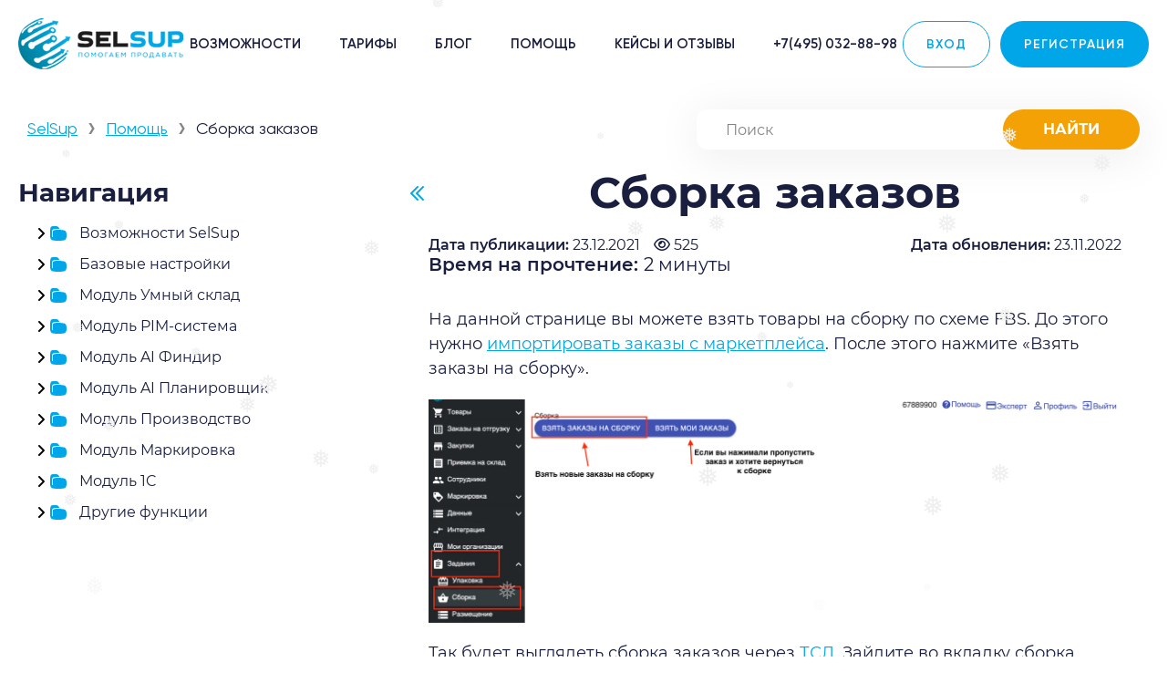

--- FILE ---
content_type: text/html; charset=UTF-8
request_url: https://selsup.ru/help/sborka-zakazov-2/
body_size: 46286
content:
<!doctype html>
<html lang="ru-RU">
<head>
<meta charset="UTF-8">
<meta name="viewport" content="width=device-width, initial-scale=1.0, maximum-scale=1.0, user-scalable=0">
<meta name="format-detection" content="telephone=no">

    <meta name="facebook-domain-verification" content="ztkptlt1ieet5vtx1qb8zqtgpv56hh" />




<meta name='robots' content='index, follow, max-image-preview:large, max-snippet:-1, max-video-preview:-1' />

	<!-- This site is optimized with the Yoast SEO plugin v26.7 - https://yoast.com/wordpress/plugins/seo/ -->
	<title>Сборка заказов | SelSup - центр управления торговли на маркетплейсах на базе ИИ. Управление продажами на Wildberries, Ozon, ЯндексМаркет, СберМегаМаркет, AliExpress и других</title>
	<meta name="description" content="Сборка заказов - SelSup Программа для управления бизнес-процессами на маркетплейсах. Аналитика, управление ценами, контроль финансов, обработка заказов по FBS и FBO: быстрая сборка, генерация штрихкодов, маркировка товаров &quot;Честный знак&quot;, печать этикеток, обновление остатков и многое другое" />
	<link rel="canonical" href="https://selsup.ru/help/sborka-zakazov-2/" />
	<meta property="og:locale" content="ru_RU" />
	<meta property="og:type" content="article" />
	<meta property="og:title" content="Сборка заказов | SelSup - центр управления торговли на маркетплейсах на базе ИИ. Управление продажами на Wildberries, Ozon, ЯндексМаркет, СберМегаМаркет, AliExpress и других" />
	<meta property="og:description" content="Сборка заказов - SelSup Программа для управления бизнес-процессами на маркетплейсах. Аналитика, управление ценами, контроль финансов, обработка заказов по FBS и FBO: быстрая сборка, генерация штрихкодов, маркировка товаров &quot;Честный знак&quot;, печать этикеток, обновление остатков и многое другое" />
	<meta property="og:url" content="https://selsup.ru/help/sborka-zakazov-2/" />
	<meta property="og:site_name" content="SelSup" />
	<meta property="article:modified_time" content="2022-11-23T08:09:04+00:00" />
	<meta property="og:image" content="https://selsup.ru/wp-content/uploads/2021/12/snimok-ekrana-2021-12-22-v-14.05.51.png" />
	<meta name="twitter:card" content="summary_large_image" />
	<meta name="twitter:label1" content="Примерное время для чтения" />
	<meta name="twitter:data1" content="3 минуты" />
	<script type="application/ld+json" class="yoast-schema-graph">{"@context":"https://schema.org","@graph":[{"@type":"WebPage","@id":"https://selsup.ru/help/sborka-zakazov-2/","url":"https://selsup.ru/help/sborka-zakazov-2/","name":"Сборка заказов | SelSup - центр управления торговли на маркетплейсах на базе ИИ. Управление продажами на Wildberries, Ozon, ЯндексМаркет, СберМегаМаркет, AliExpress и других","isPartOf":{"@id":"https://selsup.ru/#website"},"primaryImageOfPage":{"@id":"https://selsup.ru/help/sborka-zakazov-2/#primaryimage"},"image":{"@id":"https://selsup.ru/help/sborka-zakazov-2/#primaryimage"},"thumbnailUrl":"https://selsup.ru/wp-content/uploads/2021/12/snimok-ekrana-2021-12-22-v-14.05.51.png","datePublished":"2021-12-23T11:15:12+00:00","dateModified":"2022-11-23T08:09:04+00:00","description":"Сборка заказов - SelSup Программа для управления бизнес-процессами на маркетплейсах. Аналитика, управление ценами, контроль финансов, обработка заказов по FBS и FBO: быстрая сборка, генерация штрихкодов, маркировка товаров \"Честный знак\", печать этикеток, обновление остатков и многое другое","breadcrumb":{"@id":"https://selsup.ru/help/sborka-zakazov-2/#breadcrumb"},"inLanguage":"ru-RU","potentialAction":[{"@type":"ReadAction","target":["https://selsup.ru/help/sborka-zakazov-2/"]}]},{"@type":"ImageObject","inLanguage":"ru-RU","@id":"https://selsup.ru/help/sborka-zakazov-2/#primaryimage","url":"https://selsup.ru/wp-content/uploads/2021/12/snimok-ekrana-2021-12-22-v-14.05.51.png","contentUrl":"https://selsup.ru/wp-content/uploads/2021/12/snimok-ekrana-2021-12-22-v-14.05.51.png","width":2880,"height":928},{"@type":"BreadcrumbList","@id":"https://selsup.ru/help/sborka-zakazov-2/#breadcrumb","itemListElement":[{"@type":"ListItem","position":1,"name":"Главная страница","item":"https://selsup.ru/"},{"@type":"ListItem","position":2,"name":"Сборка заказов"}]},{"@type":"WebSite","@id":"https://selsup.ru/#website","url":"https://selsup.ru/","name":"SelSup","description":"Интеллектуальная AI система для торговли на всех маркетплейсах","publisher":{"@id":"https://selsup.ru/#organization"},"alternateName":"SelSup","potentialAction":[{"@type":"SearchAction","target":{"@type":"EntryPoint","urlTemplate":"https://selsup.ru/?s={search_term_string}"},"query-input":{"@type":"PropertyValueSpecification","valueRequired":true,"valueName":"search_term_string"}}],"inLanguage":"ru-RU"},{"@type":"Organization","@id":"https://selsup.ru/#organization","name":"ООО СЕЛСАП","alternateName":"SelSup","url":"https://selsup.ru/","logo":{"@type":"ImageObject","inLanguage":"ru-RU","@id":"https://selsup.ru/#/schema/logo/image/","url":"https://selsup.ru/wp-content/uploads/2021/07/logo.png","contentUrl":"https://selsup.ru/wp-content/uploads/2021/07/logo.png","width":181,"height":56,"caption":"ООО СЕЛСАП"},"image":{"@id":"https://selsup.ru/#/schema/logo/image/"}}]}</script>
	<!-- / Yoast SEO plugin. -->


<link rel='dns-prefetch' href='//use.fontawesome.com' />
<style id='wp-img-auto-sizes-contain-inline-css' type='text/css'>
img:is([sizes=auto i],[sizes^="auto," i]){contain-intrinsic-size:3000px 1500px}
/*# sourceURL=wp-img-auto-sizes-contain-inline-css */
</style>

<link rel='stylesheet' id='wp-block-library-css' href='https://selsup.ru/wp-includes/css/dist/block-library/style.min.css?ver=6.9' type='text/css' media='all' />
<style id='global-styles-inline-css' type='text/css'>
:root{--wp--preset--aspect-ratio--square: 1;--wp--preset--aspect-ratio--4-3: 4/3;--wp--preset--aspect-ratio--3-4: 3/4;--wp--preset--aspect-ratio--3-2: 3/2;--wp--preset--aspect-ratio--2-3: 2/3;--wp--preset--aspect-ratio--16-9: 16/9;--wp--preset--aspect-ratio--9-16: 9/16;--wp--preset--color--black: #000000;--wp--preset--color--cyan-bluish-gray: #abb8c3;--wp--preset--color--white: #ffffff;--wp--preset--color--pale-pink: #f78da7;--wp--preset--color--vivid-red: #cf2e2e;--wp--preset--color--luminous-vivid-orange: #ff6900;--wp--preset--color--luminous-vivid-amber: #fcb900;--wp--preset--color--light-green-cyan: #7bdcb5;--wp--preset--color--vivid-green-cyan: #00d084;--wp--preset--color--pale-cyan-blue: #8ed1fc;--wp--preset--color--vivid-cyan-blue: #0693e3;--wp--preset--color--vivid-purple: #9b51e0;--wp--preset--gradient--vivid-cyan-blue-to-vivid-purple: linear-gradient(135deg,rgb(6,147,227) 0%,rgb(155,81,224) 100%);--wp--preset--gradient--light-green-cyan-to-vivid-green-cyan: linear-gradient(135deg,rgb(122,220,180) 0%,rgb(0,208,130) 100%);--wp--preset--gradient--luminous-vivid-amber-to-luminous-vivid-orange: linear-gradient(135deg,rgb(252,185,0) 0%,rgb(255,105,0) 100%);--wp--preset--gradient--luminous-vivid-orange-to-vivid-red: linear-gradient(135deg,rgb(255,105,0) 0%,rgb(207,46,46) 100%);--wp--preset--gradient--very-light-gray-to-cyan-bluish-gray: linear-gradient(135deg,rgb(238,238,238) 0%,rgb(169,184,195) 100%);--wp--preset--gradient--cool-to-warm-spectrum: linear-gradient(135deg,rgb(74,234,220) 0%,rgb(151,120,209) 20%,rgb(207,42,186) 40%,rgb(238,44,130) 60%,rgb(251,105,98) 80%,rgb(254,248,76) 100%);--wp--preset--gradient--blush-light-purple: linear-gradient(135deg,rgb(255,206,236) 0%,rgb(152,150,240) 100%);--wp--preset--gradient--blush-bordeaux: linear-gradient(135deg,rgb(254,205,165) 0%,rgb(254,45,45) 50%,rgb(107,0,62) 100%);--wp--preset--gradient--luminous-dusk: linear-gradient(135deg,rgb(255,203,112) 0%,rgb(199,81,192) 50%,rgb(65,88,208) 100%);--wp--preset--gradient--pale-ocean: linear-gradient(135deg,rgb(255,245,203) 0%,rgb(182,227,212) 50%,rgb(51,167,181) 100%);--wp--preset--gradient--electric-grass: linear-gradient(135deg,rgb(202,248,128) 0%,rgb(113,206,126) 100%);--wp--preset--gradient--midnight: linear-gradient(135deg,rgb(2,3,129) 0%,rgb(40,116,252) 100%);--wp--preset--font-size--small: 13px;--wp--preset--font-size--medium: 20px;--wp--preset--font-size--large: 36px;--wp--preset--font-size--x-large: 42px;--wp--preset--spacing--20: 0.44rem;--wp--preset--spacing--30: 0.67rem;--wp--preset--spacing--40: 1rem;--wp--preset--spacing--50: 1.5rem;--wp--preset--spacing--60: 2.25rem;--wp--preset--spacing--70: 3.38rem;--wp--preset--spacing--80: 5.06rem;--wp--preset--shadow--natural: 6px 6px 9px rgba(0, 0, 0, 0.2);--wp--preset--shadow--deep: 12px 12px 50px rgba(0, 0, 0, 0.4);--wp--preset--shadow--sharp: 6px 6px 0px rgba(0, 0, 0, 0.2);--wp--preset--shadow--outlined: 6px 6px 0px -3px rgb(255, 255, 255), 6px 6px rgb(0, 0, 0);--wp--preset--shadow--crisp: 6px 6px 0px rgb(0, 0, 0);}:where(.is-layout-flex){gap: 0.5em;}:where(.is-layout-grid){gap: 0.5em;}body .is-layout-flex{display: flex;}.is-layout-flex{flex-wrap: wrap;align-items: center;}.is-layout-flex > :is(*, div){margin: 0;}body .is-layout-grid{display: grid;}.is-layout-grid > :is(*, div){margin: 0;}:where(.wp-block-columns.is-layout-flex){gap: 2em;}:where(.wp-block-columns.is-layout-grid){gap: 2em;}:where(.wp-block-post-template.is-layout-flex){gap: 1.25em;}:where(.wp-block-post-template.is-layout-grid){gap: 1.25em;}.has-black-color{color: var(--wp--preset--color--black) !important;}.has-cyan-bluish-gray-color{color: var(--wp--preset--color--cyan-bluish-gray) !important;}.has-white-color{color: var(--wp--preset--color--white) !important;}.has-pale-pink-color{color: var(--wp--preset--color--pale-pink) !important;}.has-vivid-red-color{color: var(--wp--preset--color--vivid-red) !important;}.has-luminous-vivid-orange-color{color: var(--wp--preset--color--luminous-vivid-orange) !important;}.has-luminous-vivid-amber-color{color: var(--wp--preset--color--luminous-vivid-amber) !important;}.has-light-green-cyan-color{color: var(--wp--preset--color--light-green-cyan) !important;}.has-vivid-green-cyan-color{color: var(--wp--preset--color--vivid-green-cyan) !important;}.has-pale-cyan-blue-color{color: var(--wp--preset--color--pale-cyan-blue) !important;}.has-vivid-cyan-blue-color{color: var(--wp--preset--color--vivid-cyan-blue) !important;}.has-vivid-purple-color{color: var(--wp--preset--color--vivid-purple) !important;}.has-black-background-color{background-color: var(--wp--preset--color--black) !important;}.has-cyan-bluish-gray-background-color{background-color: var(--wp--preset--color--cyan-bluish-gray) !important;}.has-white-background-color{background-color: var(--wp--preset--color--white) !important;}.has-pale-pink-background-color{background-color: var(--wp--preset--color--pale-pink) !important;}.has-vivid-red-background-color{background-color: var(--wp--preset--color--vivid-red) !important;}.has-luminous-vivid-orange-background-color{background-color: var(--wp--preset--color--luminous-vivid-orange) !important;}.has-luminous-vivid-amber-background-color{background-color: var(--wp--preset--color--luminous-vivid-amber) !important;}.has-light-green-cyan-background-color{background-color: var(--wp--preset--color--light-green-cyan) !important;}.has-vivid-green-cyan-background-color{background-color: var(--wp--preset--color--vivid-green-cyan) !important;}.has-pale-cyan-blue-background-color{background-color: var(--wp--preset--color--pale-cyan-blue) !important;}.has-vivid-cyan-blue-background-color{background-color: var(--wp--preset--color--vivid-cyan-blue) !important;}.has-vivid-purple-background-color{background-color: var(--wp--preset--color--vivid-purple) !important;}.has-black-border-color{border-color: var(--wp--preset--color--black) !important;}.has-cyan-bluish-gray-border-color{border-color: var(--wp--preset--color--cyan-bluish-gray) !important;}.has-white-border-color{border-color: var(--wp--preset--color--white) !important;}.has-pale-pink-border-color{border-color: var(--wp--preset--color--pale-pink) !important;}.has-vivid-red-border-color{border-color: var(--wp--preset--color--vivid-red) !important;}.has-luminous-vivid-orange-border-color{border-color: var(--wp--preset--color--luminous-vivid-orange) !important;}.has-luminous-vivid-amber-border-color{border-color: var(--wp--preset--color--luminous-vivid-amber) !important;}.has-light-green-cyan-border-color{border-color: var(--wp--preset--color--light-green-cyan) !important;}.has-vivid-green-cyan-border-color{border-color: var(--wp--preset--color--vivid-green-cyan) !important;}.has-pale-cyan-blue-border-color{border-color: var(--wp--preset--color--pale-cyan-blue) !important;}.has-vivid-cyan-blue-border-color{border-color: var(--wp--preset--color--vivid-cyan-blue) !important;}.has-vivid-purple-border-color{border-color: var(--wp--preset--color--vivid-purple) !important;}.has-vivid-cyan-blue-to-vivid-purple-gradient-background{background: var(--wp--preset--gradient--vivid-cyan-blue-to-vivid-purple) !important;}.has-light-green-cyan-to-vivid-green-cyan-gradient-background{background: var(--wp--preset--gradient--light-green-cyan-to-vivid-green-cyan) !important;}.has-luminous-vivid-amber-to-luminous-vivid-orange-gradient-background{background: var(--wp--preset--gradient--luminous-vivid-amber-to-luminous-vivid-orange) !important;}.has-luminous-vivid-orange-to-vivid-red-gradient-background{background: var(--wp--preset--gradient--luminous-vivid-orange-to-vivid-red) !important;}.has-very-light-gray-to-cyan-bluish-gray-gradient-background{background: var(--wp--preset--gradient--very-light-gray-to-cyan-bluish-gray) !important;}.has-cool-to-warm-spectrum-gradient-background{background: var(--wp--preset--gradient--cool-to-warm-spectrum) !important;}.has-blush-light-purple-gradient-background{background: var(--wp--preset--gradient--blush-light-purple) !important;}.has-blush-bordeaux-gradient-background{background: var(--wp--preset--gradient--blush-bordeaux) !important;}.has-luminous-dusk-gradient-background{background: var(--wp--preset--gradient--luminous-dusk) !important;}.has-pale-ocean-gradient-background{background: var(--wp--preset--gradient--pale-ocean) !important;}.has-electric-grass-gradient-background{background: var(--wp--preset--gradient--electric-grass) !important;}.has-midnight-gradient-background{background: var(--wp--preset--gradient--midnight) !important;}.has-small-font-size{font-size: var(--wp--preset--font-size--small) !important;}.has-medium-font-size{font-size: var(--wp--preset--font-size--medium) !important;}.has-large-font-size{font-size: var(--wp--preset--font-size--large) !important;}.has-x-large-font-size{font-size: var(--wp--preset--font-size--x-large) !important;}
/*# sourceURL=global-styles-inline-css */
</style>

<style id='classic-theme-styles-inline-css' type='text/css'>
/*! This file is auto-generated */
.wp-block-button__link{color:#fff;background-color:#32373c;border-radius:9999px;box-shadow:none;text-decoration:none;padding:calc(.667em + 2px) calc(1.333em + 2px);font-size:1.125em}.wp-block-file__button{background:#32373c;color:#fff;text-decoration:none}
/*# sourceURL=/wp-includes/css/classic-themes.min.css */
</style>
<link rel='stylesheet' id='contact-form-7-css' href='https://selsup.ru/wp-content/plugins/contact-form-7/includes/css/styles.css?ver=5.9.6' type='text/css' media='all' />
<link rel='stylesheet' id='unisender_form_css-css' href='https://selsup.ru/wp-content/plugins/unisender-wordpress-plugin-nov-23/assets/css/unisender.css?ver=1.0.0' type='text/css' media='all' />
<link rel='stylesheet' id='wp-snow-effect-css' href='https://selsup.ru/wp-content/plugins/wp-snow-effect/public/css/wp-snow-effect-public.css?ver=1.0.0' type='text/css' media='all' />
<link rel='stylesheet' id='always_load-css' href='https://selsup.ru/wp-content/themes/selsup/css/always.css?ver=1721957513' type='text/css' media='all' />
<link rel='stylesheet' id='header_footer-css' href='https://selsup.ru/wp-content/themes/selsup/css/header_footer.css?ver=1742565537' type='text/css' media='all' />
<link rel='stylesheet' id='main-css' href='https://selsup.ru/wp-content/themes/selsup/css/style.min.css?ver=1707464678' type='text/css' media='all' />
<link rel='stylesheet' id='main-1-css' href='https://selsup.ru/wp-content/themes/selsup/css/style_1.min.css?ver=1747254926' type='text/css' media='all' />
<link rel='stylesheet' id='main-2-css' href='https://selsup.ru/wp-content/themes/selsup/css/style_2.min.css?ver=1718640186' type='text/css' media='all' />
<link rel='stylesheet' id='main-3-css' href='https://selsup.ru/wp-content/themes/selsup/css/style_3.css?ver=1734069393' type='text/css' media='all' />
<link rel='stylesheet' id='main-4-css' href='https://selsup.ru/wp-content/themes/selsup/css/style_4.css?ver=1746003355' type='text/css' media='all' />
<link rel='stylesheet' id='main-page_v5-css' href='https://selsup.ru/wp-content/themes/selsup/css/main_page_v5.css?ver=1759140674' type='text/css' media='all' />
<link rel='stylesheet' id='main-page-css' href='https://selsup.ru/wp-content/themes/selsup/css/main_page.css?ver=1750632686' type='text/css' media='all' />
<link rel='stylesheet' id='module-css' href='https://selsup.ru/wp-content/themes/selsup/css/module.css?ver=1744639679' type='text/css' media='all' />
<link rel='stylesheet' id='adapt-css' href='https://selsup.ru/wp-content/themes/selsup/css/adapt.min.css?ver=1707478721' type='text/css' media='all' />
<link rel='stylesheet' id='font-awesome-official-css' href='https://use.fontawesome.com/releases/v6.2.0/css/all.css' type='text/css' media='all' integrity="sha384-SOnAn/m2fVJCwnbEYgD4xzrPtvsXdElhOVvR8ND1YjB5nhGNwwf7nBQlhfAwHAZC" crossorigin="anonymous" />
<link rel='stylesheet' id='font-awesome-official-v4shim-css' href='https://use.fontawesome.com/releases/v6.2.0/css/v4-shims.css' type='text/css' media='all' integrity="sha384-MAgG0MNwzSXBbmOw4KK9yjMrRaUNSCk3WoZPkzVC1rmhXzerY4gqk/BLNYtdOFCO" crossorigin="anonymous" />
<link rel="icon" href="https://selsup.ru/wp-content/uploads/2021/06/logo-150x150.png" sizes="32x32" />
<link rel="icon" href="https://selsup.ru/wp-content/uploads/2021/06/logo.png" sizes="192x192" />
<link rel="apple-touch-icon" href="https://selsup.ru/wp-content/uploads/2021/06/logo.png" />
<meta name="msapplication-TileImage" content="https://selsup.ru/wp-content/uploads/2021/06/logo.png" />
<link rel="icon" href="/wp-content/themes/selsup/i/favicon-120x120.svg" sizes="120x120" />






    <script type="text/javascript" kronos-form-id="494" src="https://cdn.gnzs.ru/kronos/js/button.js"></script>

    <script src="https://image.sendsay.ru/app/js/forms/forms.min.js"></script>
    <script type="text/javascript">SENDSAY.activatePopup("https://sendsay.ru/form/x_1761041403582279/1/");</script>
    <script>(function(a,b,c,d){var e=a.getElementsByTagName(b)[0],f=a.createElement(b);f.async=!0,f.src="https://image.sendsay.ru/app/js/sdk/sdk.min.js",f.id="sendsay-sdk-script",f.dataset.accountId=c,f.dataset.siteId=d,e.parentNode.insertBefore(f,e)})(document,"script","x_1761041403582279","pl21541");</script>
<style id='wpcf7-696c072ed2675-inline-inline-css' type='text/css'>
#wpcf7-696c072ed2675-wrapper {display:none !important; visibility:hidden !important;}
/*# sourceURL=wpcf7-696c072ed2675-inline-inline-css */
</style>
<style id='wpcf7-696c072ed2af6-inline-inline-css' type='text/css'>
#wpcf7-696c072ed2af6-wrapper {display:none !important; visibility:hidden !important;}
/*# sourceURL=wpcf7-696c072ed2af6-inline-inline-css */
</style>
<style id='wpcf7-696c072ed2e8e-inline-inline-css' type='text/css'>
#wpcf7-696c072ed2e8e-wrapper {display:none !important; visibility:hidden !important;}
/*# sourceURL=wpcf7-696c072ed2e8e-inline-inline-css */
</style>
<style id='wpcf7-696c072ed3515-inline-inline-css' type='text/css'>
#wpcf7-696c072ed3515-wrapper {display:none !important; visibility:hidden !important;}
/*# sourceURL=wpcf7-696c072ed3515-inline-inline-css */
</style>
<style id='wpcf7-696c072ed394a-inline-inline-css' type='text/css'>
#wpcf7-696c072ed394a-wrapper {display:none !important; visibility:hidden !important;}
/*# sourceURL=wpcf7-696c072ed394a-inline-inline-css */
</style>
<link rel='stylesheet' id='fancy-css' href='https://selsup.ru/wp-content/themes/selsup/css/fancy.css?ver=1668853524' type='text/css' media='all' />
<link rel='stylesheet' id='aos-css' href='https://selsup.ru/wp-content/themes/selsup/css/aos.css?ver=6.9' type='text/css' media='all' />
</head>


<body class="wp-singular help-template-default single single-help postid-2750 wp-theme-selsup">
<svg style="position: absolute; width: 0; height: 0; overflow: hidden" version="1.1" xmlns="http://www.w3.org/2000/svg" xmlns:xlink="http://www.w3.org/1999/xlink">
    <defs>
        <symbol id="icon-youtube" viewBox="0 0 32 32">
            <path d="M31.681 9.6c0 0-0.313-2.206-1.275-3.175-1.219-1.275-2.581-1.281-3.206-1.356-4.475-0.325-11.194-0.325-11.194-0.325h-0.012c0 0-6.719 0-11.194 0.325-0.625 0.075-1.987 0.081-3.206 1.356-0.963 0.969-1.269 3.175-1.269 3.175s-0.319 2.588-0.319 5.181v2.425c0 2.587 0.319 5.181 0.319 5.181s0.313 2.206 1.269 3.175c1.219 1.275 2.819 1.231 3.531 1.369 2.563 0.244 10.881 0.319 10.881 0.319s6.725-0.012 11.2-0.331c0.625-0.075 1.988-0.081 3.206-1.356 0.962-0.969 1.275-3.175 1.275-3.175s0.319-2.587 0.319-5.181v-2.425c-0.006-2.588-0.325-5.181-0.325-5.181zM12.694 20.15v-8.994l8.644 4.513-8.644 4.481z"></path>
        </symbol>
    </defs>
</svg>

<div class="error_msg__block">
    <div class="err_container">
        <span class="err_close icon-cross"></span>
        <div class="error_msg__block_wrapper">

            <div class="error_icon">
                <span class="err_warning icon-warning"></span>
            </div>
            <div class="error_msg">
                <div class="error_msg_text"></div>
            </div>
        </div>
    </div>
</div>


<div class="viewport-wrapper">



<header class="header">



	<div class="header__wrapper wrapper">




        <div class="header__logo">
            <a href="https://selsup.ru">
                <img class="placed" src="https://selsup.ru/wp-content/webp-express/webp-images/themes/selsup/i/main_page_h_logo.png.webp" alt=""  />
                <img class="fixed" src="https://selsup.ru/wp-content/webp-express/webp-images/themes/selsup/i/logo.png.webp" alt="" itemprop="contentUrl"/>
            </a>
        </div>


        <div class="search-logo" itemscope itemtype="http://schema.org/ImageObject">
            <img class="fixed" src="/wp-content/uploads/2025/05/vector.png" alt="" itemprop="contentUrl"/>
        </div>

<!--            <div class="header__logo">-->
<!--                <a href="--><!--"><img src="--><!--logo.png" alt=""/></a>-->
<!--            </div>-->




        <div class="header__menu">
            <ul>
                <li data-id="features" class="mobile_sub_menu"><span class="menu_not_link">Возможности</span><i class="fa-solid fa-chevron-down"></i></li>
<!--                <li data-id="sol" class="mobile_sub_menu"><span class="menu_not_link">Решения</span><i class="fa-solid fa-chevron-down"></i></li>-->
                <li><a href="https://selsup.ru/tarify-v2/">Тарифы</a></li>
                <li data-id="blog" class="mobile_sub_menu"><a href="/news-mp/">Блог</a><i class="fa-solid fa-chevron-down"></i></li>
                <li data-id="help" class="mobile_sub_menu"><a href="/help/">Помощь</a><i class="fa-solid fa-chevron-down"></i></li>
<!--                <li><a href="--><!--">Кейсы</a></li>-->
                <li data-id="keis_otziv" class="mobile_sub_menu"><a href="#">Кейсы и отзывы</a><i class="fa-solid fa-chevron-down"></i></li>
<!--                <li><a href="tel:+74950320672" class="tel">+7(495) 032-06-72</a></li>-->
                <li><a href="tel:+74950328898" class="tel">+7(495) 032-88-98</a></li>
            </ul>
        </div>

		<div class="header__btns">
			<a href="/application/" class="log">Вход</a>
			<a href="/signup/" class="reg">Регистрация</a>
		</div>

		<div class="header__burger"><span></span></div>

	</div>

	<div class="header__layout"></div>

		<div class="header__help">

		<div class="header__help-wrap">

						<div class="header__help-col">
				<div class="header__help-title">Помощь и сообщество</div>
								<div class="header__help-list">
										<div class="header__help-item">
						<div class="header__help-item-title">
							<a href="https://selsup.ru/help/">Справочный центр SelSup</a>
						</div>
						<div class="header__help-item-text"></div>
					</div>
										<div class="header__help-item">
						<div class="header__help-item-title">
							<a href="https://selsup.ru/calculator/">Бесплатный калькулятор прибыли</a>
						</div>
						<div class="header__help-item-text"></div>
					</div>
										<div class="header__help-item">
						<div class="header__help-item-title">
							<a href="https://selsup.ru/about/">О компании</a>
						</div>
						<div class="header__help-item-text"></div>
					</div>
										<div class="header__help-item">
						<div class="header__help-item-title">
							<a href="https://selsup.ru/ustanovka-i-ekspluatatsiya/">Установка и эксплуатация</a>
						</div>
						<div class="header__help-item-text"></div>
					</div>
										<div class="header__help-item">
						<div class="header__help-item-title">
							<a href="https://selsup.ru/dokumenty-i-svidetelstva/">Документы и свидетельства</a>
						</div>
						<div class="header__help-item-text"></div>
					</div>
									</div>
				
                <div class="header__help-item">
                    <div class="header__help-item-title">
                        <a href="https://api.selsup.ru">API</a>
                    </div>
                    <div class="header__help-item-text"></div>
                </div>
							</div>
			
		</div>

	</div>
	



            <div class="header__blog">

            <div class="header__help-wrap">

                                    <div class="header__help-col">
                        <div class="header__help-title">СТАТЬИ</div>
                                                    <div class="header__help-list">
                                                                    <div class="header__help-item">
                                        <div class="header__help-item-title">
                                            <a href="https://selsup.ru/news-mp/">Блог</a>
                                        </div>
                                        <div class="header__help-item-text">Будь в курсе что происходит на рынке e-commerce. Внедряй новые фишки первым!</div>
                                    </div>
                                                                    <div class="header__help-item">
                                        <div class="header__help-item-title">
                                            <a href="https://selsup.ru/news/">Новости SelSup</a>
                                        </div>
                                        <div class="header__help-item-text">Самые последние обновления, как пользоваться всеми функциями для 100% успеха.</div>
                                    </div>
                                                            </div>
                                                                    </div>
                
            </div>

        </div>
    

    	<div class="header__keis_otziv">
            <div class="keis_otziv__wrapper">
                <div class="keis_otziv__item"><a href="/kejsy/">Кейсы</a></div>
                <div class="keis_otziv__item"><a href="/otzyvy/">Отзывы</a></div>
            </div>
    	</div>





    <div class="header__features new_opp_block">
        <div class="header_vozm_title">
            SELSUP - единый кабинет для работы на маркетплейсах и в онлайне
        </div>
        <div class="header_opport_wrapper">


            <div class="header_opport__item">
                                    <div class="opp_block__title">
                        Все для работы по FBS и интернет-магазинов                     </div>
                    <ul>
                                                    <li>
                                <a href="https://selsup.ru/fbs/">
                            <span class="header__features-ic">
                                <img src="https://selsup.ru/wp-content/uploads/2023/06/222.svg" alt=""/>
                            </span>
                                    <span class="header__features-tx">Сборка заказов и обновление остатков</span>
                                </a>
                            </li>

                                                        <li>
                                <a href="https://selsup.ru/dropshipping/">
                            <span class="header__features-ic">
                                <img src="https://selsup.ru/wp-content/uploads/2023/06/222.svg" alt=""/>
                            </span>
                                    <span class="header__features-tx">Дропшиппинг </span>
                                </a>
                            </li>

                                                        <li>
                                <a href="https://selsup.ru/dbs-realfbs/">
                            <span class="header__features-ic">
                                <img src="https://selsup.ru/wp-content/uploads/2023/06/222.svg" alt=""/>
                            </span>
                                    <span class="header__features-tx">Работа по схемам DBS/ RealFBS</span>
                                </a>
                            </li>

                                                </ul>
                    
            </div>

            <div class="header_opport__item">
                                    <div class="opp_block__title">
                        Все для работы по FBO                    </div>
                <ul>
                                        <li>
                            <a href="https://selsup.ru/product_base/">
                            <span class="header__features-ic">
                                <img src="https://selsup.ru/wp-content/uploads/2023/06/target.svg" alt=""/>
                            </span>
                                <span class="header__features-tx">Товароучетная система</span>
                            </a>
                        </li>

                                            <li>
                            <a href="https://selsup.ru/marketplace_order/">
                            <span class="header__features-ic">
                                <img src="https://selsup.ru/wp-content/uploads/2023/06/11.svg" alt=""/>
                            </span>
                                <span class="header__features-tx">Поставки на МП и прогноз</span>
                            </a>
                        </li>

                                            <li>
                            <a href="https://selsup.ru/marketplace_order/">
                            <span class="header__features-ic">
                                <img src="https://selsup.ru/wp-content/uploads/2023/06/target.svg" alt=""/>
                            </span>
                                <span class="header__features-tx">Контроль остатков на маркетплейсах</span>
                            </a>
                        </li>

                                            <li>
                            <a href="https://selsup.ru/chestnyj-znak/">
                            <span class="header__features-ic">
                                <img src="https://selsup.ru/wp-content/uploads/2023/06/badge.svg" alt=""/>
                            </span>
                                <span class="header__features-tx">Маркировка</span>
                            </a>
                        </li>

                                    </ul>
                            </div>

            <div class="header_opport__item">
                                    <div class="opp_block__title">
                        Управление продажами                    </div>
                    <ul>
                                                    <li>
                                <a href="https://selsup.ru/create_card/">
                            <span class="header__features-ic">
                                <img src="https://selsup.ru/wp-content/uploads/2023/06/333.svg" alt=""/>
                            </span>
                                    <span class="header__features-tx">Создание карточек</span>
                                </a>
                            </li>

                                                        <li>
                                <a href="https://selsup.ru/analitika-prodazh-na-marketplejsah/">
                            <span class="header__features-ic">
                                <img src="https://selsup.ru/wp-content/uploads/2023/06/333.svg" alt=""/>
                            </span>
                                    <span class="header__features-tx">Внутренняя аналитика</span>
                                </a>
                            </li>

                                                        <li>
                                <a href="https://selsup.ru/finansovyj-uchyot/">
                            <span class="header__features-ic">
                                <img src="https://selsup.ru/wp-content/uploads/2023/06/333.svg" alt=""/>
                            </span>
                                    <span class="header__features-tx">Финансовый учет</span>
                                </a>
                            </li>

                                                        <li>
                                <a href="https://selsup.ru/upravlenie-tsenami-i-aktsiyami-na-marketplejsah/">
                            <span class="header__features-ic">
                                <img src="https://selsup.ru/wp-content/uploads/2023/06/444.svg" alt=""/>
                            </span>
                                    <span class="header__features-tx">Управление ценами и акциями</span>
                                </a>
                            </li>

                                                </ul>
                    
            </div>

            <div class="header_opport__item">
                                    <div class="opp_block__title">
                        Дополнительные возможности                    </div>
                    <ul>
                                                    <li>
                                <a href="https://selsup.ru/razgranichenie-prav-dostupa-2/">
                            <span class="header__features-ic">
                                <img src="https://selsup.ru/wp-content/uploads/2023/06/555.svg" alt=""/>
                            </span>
                                    <span class="header__features-tx">Разграничение прав доступа</span>
                                </a>
                            </li>

                                                        <li>
                                <a href="https://selsup.ru/integratsii/">
                            <span class="header__features-ic">
                                <img src="https://selsup.ru/wp-content/uploads/2023/06/666.svg" alt=""/>
                            </span>
                                    <span class="header__features-tx">Интеграции с программами</span>
                                </a>
                            </li>

                                                        <li>
                                <a href="https://selsup.ru/auto-delete-ozon/">
                            <span class="header__features-ic">
                                <img src="https://selsup.ru/wp-content/uploads/2021/08/statistical.svg" alt=""/>
                            </span>
                                    <span class="header__features-tx">Автоудаление товаров из акций Озон</span>
                                </a>
                            </li>

                                                </ul>
                    
            </div>
        </div>
    </div>

</header>



    <div class="wrapper nav_block help_single help_pages">
        <div class="breadcrumb__block help_page_add">
            <!-- Breadcrumb NavXT 7.4.1 -->
<span property="itemListElement" typeof="ListItem"><a property="item" typeof="WebPage" title="Перейти к SelSup." href="https://selsup.ru" class="home" ><span property="name">SelSup</span></a><meta property="position" content="1"></span><span class="razdel">&rsaquo;</span><span property="itemListElement" typeof="ListItem"><span property="name" class="post post-help current-item">Сборка заказов</span><meta property="url" content="https://selsup.ru/help/sborka-zakazov-2/"><meta property="position" content="2"></span>        </div>
        <div class="help_search_block">
            <div class="help__sea help_form">
                <div class="help__sea-form">
                    <form role="search" method="get" id="searchform" action="/">
                        <div class="search__form">
                            <div class="search__form_input">
                                <input type="text" required value="" name="s" id="s" placeholder="Поиск"/>
                            </div>
                            <div class="search__form_button">
                                <input type="hidden" value="help" name="post_type" />
                                <input type="submit" id="searchsubmit" value="Найти" />
                            </div>
                        </div>
                    </form>
                </div>
            </div>
        </div>
    </div>



<div class="help_post">
    <div class="wrapper">

        <div class="help_nav_sidebar">
            <div class="nav_title">
                <span class="text">Навигация</span>
                <span class="icon">
                    <svg xmlns="http://www.w3.org/2000/svg" width="24" height="24" class="hide_icon" viewBox="0 0 24 24">
                        <path d="M12.707 4.293a1 1 0 0 1 0 1.414L6.414 12l6.293 6.293a1 1 0 0 1-1.414 1.414l-7-7a1 1 0 0 1 0-1.414l7-7a1 1 0 0 1 1.414 0m6 0a1 1 0 0 1 0 1.414L12.414 12l6.293 6.293a1 1 0 0 1-1.414 1.414l-7-7a1 1 0 0 1 0-1.414l7-7a1 1 0 0 1 1.414 0">
                        </path>
                    </svg>
                </span>
            </div>

            <div class="nav_block new_menu">
                <div class="menu-pomoshh-container"><ul id="menu-pomoshh" class="menu"><li id="menu-item-17797" class="menu-item menu-item-type-taxonomy menu-item-object-help_cat menu-item-has-children menu-item-17797"><span class="link__wrapper">
<span class="icon-arrow">
<svg xmlns="http://www.w3.org/2000/svg" width="24" height="24" class="svg__arrow_help_nuv" viewBox="0 0 24 24">
<path d="M9.293 6.293a1 1 0 0 0 0 1.414L13.586 12l-4.293 4.293a1 1 0 1 0 1.414 1.414l5-5a1 1 0 0 0 0-1.414l-5-5a1 1 0 0 0-1.414 0"></path>
</svg>
</span><a href="https://selsup.ru/help_cat/vozmozhnosti-selsup/">Возможности SelSup</a></span>
<ul class="sub-menu">
	<li id="menu-item-18644" class="menu-item menu-item-type-post_type menu-item-object-help menu-item-18644"><span class="link__wrapper">
<span class="icon-arrow">
<svg xmlns="http://www.w3.org/2000/svg" width="24" height="24" class="svg__arrow_help_nuv" viewBox="0 0 24 24">
<path d="M9.293 6.293a1 1 0 0 0 0 1.414L13.586 12l-4.293 4.293a1 1 0 1 0 1.414 1.414l5-5a1 1 0 0 0 0-1.414l-5-5a1 1 0 0 0-1.414 0"></path>
</svg>
</span><a href="https://selsup.ru/help/vozmozhnosti-tovarouchetnoj-programmy-selsup/">Возможности работы с SelSup</a></span></li>
	<li id="menu-item-18646" class="menu-item menu-item-type-post_type menu-item-object-help menu-item-18646"><span class="link__wrapper">
<span class="icon-arrow">
<svg xmlns="http://www.w3.org/2000/svg" width="24" height="24" class="svg__arrow_help_nuv" viewBox="0 0 24 24">
<path d="M9.293 6.293a1 1 0 0 0 0 1.414L13.586 12l-4.293 4.293a1 1 0 1 0 1.414 1.414l5-5a1 1 0 0 0 0-1.414l-5-5a1 1 0 0 0-1.414 0"></path>
</svg>
</span><a href="https://selsup.ru/help/integration-api-marketplaces/">Преимущества работы с SelSup</a></span></li>
	<li id="menu-item-35692" class="menu-item menu-item-type-post_type menu-item-object-help menu-item-35692"><span class="link__wrapper">
<span class="icon-arrow">
<svg xmlns="http://www.w3.org/2000/svg" width="24" height="24" class="svg__arrow_help_nuv" viewBox="0 0 24 24">
<path d="M9.293 6.293a1 1 0 0 0 0 1.414L13.586 12l-4.293 4.293a1 1 0 1 0 1.414 1.414l5-5a1 1 0 0 0 0-1.414l-5-5a1 1 0 0 0-1.414 0"></path>
</svg>
</span><a href="https://selsup.ru/help/bystryj-start-v-selsup-pervye-shagi-k-avtomatizatsii/">Быстрый старт в SelSup: Первые шаги к автоматизации</a></span></li>
	<li id="menu-item-17800" class="menu-item menu-item-type-post_type menu-item-object-help menu-item-17800"><span class="link__wrapper">
<span class="icon-arrow">
<svg xmlns="http://www.w3.org/2000/svg" width="24" height="24" class="svg__arrow_help_nuv" viewBox="0 0 24 24">
<path d="M9.293 6.293a1 1 0 0 0 0 1.414L13.586 12l-4.293 4.293a1 1 0 1 0 1.414 1.414l5-5a1 1 0 0 0 0-1.414l-5-5a1 1 0 0 0-1.414 0"></path>
</svg>
</span><a href="https://selsup.ru/help/integration-s-wildberries/">Wildberries. Возможности интеграции</a></span></li>
	<li id="menu-item-17799" class="menu-item menu-item-type-post_type menu-item-object-help menu-item-17799"><span class="link__wrapper">
<span class="icon-arrow">
<svg xmlns="http://www.w3.org/2000/svg" width="24" height="24" class="svg__arrow_help_nuv" viewBox="0 0 24 24">
<path d="M9.293 6.293a1 1 0 0 0 0 1.414L13.586 12l-4.293 4.293a1 1 0 1 0 1.414 1.414l5-5a1 1 0 0 0 0-1.414l-5-5a1 1 0 0 0-1.414 0"></path>
</svg>
</span><a href="https://selsup.ru/help/vozmozhnosti-integratsii-s-ozon/">Ozon. Возможности интеграции</a></span></li>
	<li id="menu-item-17801" class="menu-item menu-item-type-post_type menu-item-object-help menu-item-17801"><span class="link__wrapper">
<span class="icon-arrow">
<svg xmlns="http://www.w3.org/2000/svg" width="24" height="24" class="svg__arrow_help_nuv" viewBox="0 0 24 24">
<path d="M9.293 6.293a1 1 0 0 0 0 1.414L13.586 12l-4.293 4.293a1 1 0 1 0 1.414 1.414l5-5a1 1 0 0 0 0-1.414l-5-5a1 1 0 0 0-1.414 0"></path>
</svg>
</span><a href="https://selsup.ru/help/integratsiya-s-yandeks-market/">Яндекс.Маркет. Возможности интеграции</a></span></li>
	<li id="menu-item-17802" class="menu-item menu-item-type-post_type menu-item-object-help menu-item-17802"><span class="link__wrapper">
<span class="icon-arrow">
<svg xmlns="http://www.w3.org/2000/svg" width="24" height="24" class="svg__arrow_help_nuv" viewBox="0 0 24 24">
<path d="M9.293 6.293a1 1 0 0 0 0 1.414L13.586 12l-4.293 4.293a1 1 0 1 0 1.414 1.414l5-5a1 1 0 0 0 0-1.414l-5-5a1 1 0 0 0-1.414 0"></path>
</svg>
</span><a href="https://selsup.ru/help/vozmozhnosti-integratsii-s-megamarket/">МегаМаркет. Возможности интеграции</a></span></li>
	<li id="menu-item-18676" class="menu-item menu-item-type-post_type menu-item-object-help menu-item-18676"><span class="link__wrapper">
<span class="icon-arrow">
<svg xmlns="http://www.w3.org/2000/svg" width="24" height="24" class="svg__arrow_help_nuv" viewBox="0 0 24 24">
<path d="M9.293 6.293a1 1 0 0 0 0 1.414L13.586 12l-4.293 4.293a1 1 0 1 0 1.414 1.414l5-5a1 1 0 0 0 0-1.414l-5-5a1 1 0 0 0-1.414 0"></path>
</svg>
</span><a href="https://selsup.ru/help/aliexpress-vozmozhnosti-integratsii/">Aliexpress. Возможности интеграции</a></span></li>
	<li id="menu-item-17803" class="menu-item menu-item-type-post_type menu-item-object-help menu-item-17803"><span class="link__wrapper">
<span class="icon-arrow">
<svg xmlns="http://www.w3.org/2000/svg" width="24" height="24" class="svg__arrow_help_nuv" viewBox="0 0 24 24">
<path d="M9.293 6.293a1 1 0 0 0 0 1.414L13.586 12l-4.293 4.293a1 1 0 1 0 1.414 1.414l5-5a1 1 0 0 0 0-1.414l-5-5a1 1 0 0 0-1.414 0"></path>
</svg>
</span><a href="https://selsup.ru/help/vozmozhnosti-integratsii-s-avito/">Avito. Возможности интеграции</a></span></li>
	<li id="menu-item-31424" class="menu-item menu-item-type-post_type menu-item-object-help menu-item-31424"><span class="link__wrapper">
<span class="icon-arrow">
<svg xmlns="http://www.w3.org/2000/svg" width="24" height="24" class="svg__arrow_help_nuv" viewBox="0 0 24 24">
<path d="M9.293 6.293a1 1 0 0 0 0 1.414L13.586 12l-4.293 4.293a1 1 0 1 0 1.414 1.414l5-5a1 1 0 0 0 0-1.414l-5-5a1 1 0 0 0-1.414 0"></path>
</svg>
</span><a href="https://selsup.ru/help/insales-vozmozhnosti-integratsii/">inSales. Возможности интеграции</a></span></li>
	<li id="menu-item-20059" class="menu-item menu-item-type-post_type menu-item-object-help menu-item-20059"><span class="link__wrapper">
<span class="icon-arrow">
<svg xmlns="http://www.w3.org/2000/svg" width="24" height="24" class="svg__arrow_help_nuv" viewBox="0 0 24 24">
<path d="M9.293 6.293a1 1 0 0 0 0 1.414L13.586 12l-4.293 4.293a1 1 0 1 0 1.414 1.414l5-5a1 1 0 0 0 0-1.414l-5-5a1 1 0 0 0-1.414 0"></path>
</svg>
</span><a href="https://selsup.ru/help/lerua-merlen-vozmozhnosti-integratsii/">ЛеманаПро (Леруа Мерлен). Возможности интеграции</a></span></li>
	<li id="menu-item-17805" class="menu-item menu-item-type-post_type menu-item-object-help menu-item-17805"><span class="link__wrapper">
<span class="icon-arrow">
<svg xmlns="http://www.w3.org/2000/svg" width="24" height="24" class="svg__arrow_help_nuv" viewBox="0 0 24 24">
<path d="M9.293 6.293a1 1 0 0 0 0 1.414L13.586 12l-4.293 4.293a1 1 0 1 0 1.414 1.414l5-5a1 1 0 0 0 0-1.414l-5-5a1 1 0 0 0-1.414 0"></path>
</svg>
</span><a href="https://selsup.ru/help/vozmozhnosti-integratsii-s-chestnym-znakom/">Честный знак. Возможности интеграции</a></span></li>
	<li id="menu-item-17804" class="menu-item menu-item-type-post_type menu-item-object-help menu-item-17804"><span class="link__wrapper">
<span class="icon-arrow">
<svg xmlns="http://www.w3.org/2000/svg" width="24" height="24" class="svg__arrow_help_nuv" viewBox="0 0 24 24">
<path d="M9.293 6.293a1 1 0 0 0 0 1.414L13.586 12l-4.293 4.293a1 1 0 1 0 1.414 1.414l5-5a1 1 0 0 0 0-1.414l-5-5a1 1 0 0 0-1.414 0"></path>
</svg>
</span><a href="https://selsup.ru/help/integratsiya-s-moj-sklad/">МойСклад. Возможности интеграции</a></span></li>
	<li id="menu-item-19414" class="menu-item menu-item-type-post_type menu-item-object-help menu-item-19414"><span class="link__wrapper">
<span class="icon-arrow">
<svg xmlns="http://www.w3.org/2000/svg" width="24" height="24" class="svg__arrow_help_nuv" viewBox="0 0 24 24">
<path d="M9.293 6.293a1 1 0 0 0 0 1.414L13.586 12l-4.293 4.293a1 1 0 1 0 1.414 1.414l5-5a1 1 0 0 0 0-1.414l-5-5a1 1 0 0 0-1.414 0"></path>
</svg>
</span><a href="https://selsup.ru/help/modul-1s-dlya-raboty-s-marketplejsami/">Модуль 1С. Возможности интеграции</a></span></li>
	<li id="menu-item-17806" class="menu-item menu-item-type-post_type menu-item-object-help menu-item-17806"><span class="link__wrapper">
<span class="icon-arrow">
<svg xmlns="http://www.w3.org/2000/svg" width="24" height="24" class="svg__arrow_help_nuv" viewBox="0 0 24 24">
<path d="M9.293 6.293a1 1 0 0 0 0 1.414L13.586 12l-4.293 4.293a1 1 0 1 0 1.414 1.414l5-5a1 1 0 0 0 0-1.414l-5-5a1 1 0 0 0-1.414 0"></path>
</svg>
</span><a href="https://selsup.ru/help/sdek/">CDEK. Возможности интеграции</a></span></li>
	<li id="menu-item-17798" class="menu-item menu-item-type-post_type menu-item-object-help menu-item-17798"><span class="link__wrapper">
<span class="icon-arrow">
<svg xmlns="http://www.w3.org/2000/svg" width="24" height="24" class="svg__arrow_help_nuv" viewBox="0 0 24 24">
<path d="M9.293 6.293a1 1 0 0 0 0 1.414L13.586 12l-4.293 4.293a1 1 0 1 0 1.414 1.414l5-5a1 1 0 0 0 0-1.414l-5-5a1 1 0 0 0-1.414 0"></path>
</svg>
</span><a href="https://selsup.ru/help/vozmozhnosti-integratsii-s-pochtoj-rossii/">Почта России. Возможности интеграции</a></span></li>
	<li id="menu-item-20026" class="menu-item menu-item-type-post_type menu-item-object-help menu-item-20026"><span class="link__wrapper">
<span class="icon-arrow">
<svg xmlns="http://www.w3.org/2000/svg" width="24" height="24" class="svg__arrow_help_nuv" viewBox="0 0 24 24">
<path d="M9.293 6.293a1 1 0 0 0 0 1.414L13.586 12l-4.293 4.293a1 1 0 1 0 1.414 1.414l5-5a1 1 0 0 0 0-1.414l-5-5a1 1 0 0 0-1.414 0"></path>
</svg>
</span><a href="https://selsup.ru/help/webasyst-vozmozhnosti-integratsii/">Webasyst. Возможности интеграции</a></span></li>
	<li id="menu-item-36588" class="menu-item menu-item-type-post_type menu-item-object-help menu-item-36588"><span class="link__wrapper">
<span class="icon-arrow">
<svg xmlns="http://www.w3.org/2000/svg" width="24" height="24" class="svg__arrow_help_nuv" viewBox="0 0 24 24">
<path d="M9.293 6.293a1 1 0 0 0 0 1.414L13.586 12l-4.293 4.293a1 1 0 1 0 1.414 1.414l5-5a1 1 0 0 0 0-1.414l-5-5a1 1 0 0 0-1.414 0"></path>
</svg>
</span><a href="https://selsup.ru/help/simaland-vozmozhnosti-integratsii/">SimaLand. Возможности интеграции</a></span></li>
	<li id="menu-item-37195" class="menu-item menu-item-type-post_type menu-item-object-help menu-item-37195"><span class="link__wrapper">
<span class="icon-arrow">
<svg xmlns="http://www.w3.org/2000/svg" width="24" height="24" class="svg__arrow_help_nuv" viewBox="0 0 24 24">
<path d="M9.293 6.293a1 1 0 0 0 0 1.414L13.586 12l-4.293 4.293a1 1 0 1 0 1.414 1.414l5-5a1 1 0 0 0 0-1.414l-5-5a1 1 0 0 0-1.414 0"></path>
</svg>
</span><a href="https://selsup.ru/help/woocommerce-vozmozhnosti-integratsii/">WooCommerce. Возможности интеграции</a></span></li>
	<li id="menu-item-36745" class="menu-item menu-item-type-post_type menu-item-object-help menu-item-36745"><span class="link__wrapper">
<span class="icon-arrow">
<svg xmlns="http://www.w3.org/2000/svg" width="24" height="24" class="svg__arrow_help_nuv" viewBox="0 0 24 24">
<path d="M9.293 6.293a1 1 0 0 0 0 1.414L13.586 12l-4.293 4.293a1 1 0 1 0 1.414 1.414l5-5a1 1 0 0 0 0-1.414l-5-5a1 1 0 0 0-1.414 0"></path>
</svg>
</span><a href="https://selsup.ru/help/lamoda-vozmozhnosti-integratsii/">Lamoda. Возможности интеграции</a></span></li>
	<li id="menu-item-36694" class="menu-item menu-item-type-post_type menu-item-object-help menu-item-36694"><span class="link__wrapper">
<span class="icon-arrow">
<svg xmlns="http://www.w3.org/2000/svg" width="24" height="24" class="svg__arrow_help_nuv" viewBox="0 0 24 24">
<path d="M9.293 6.293a1 1 0 0 0 0 1.414L13.586 12l-4.293 4.293a1 1 0 1 0 1.414 1.414l5-5a1 1 0 0 0 0-1.414l-5-5a1 1 0 0 0-1.414 0"></path>
</svg>
</span><a href="https://selsup.ru/help/vozmozhnosti-raboty-s-gruppovymi-kartochkami/">Возможности работы с групповыми карточками</a></span></li>
	<li id="menu-item-18051" class="menu-item menu-item-type-post_type menu-item-object-help menu-item-18051"><span class="link__wrapper">
<span class="icon-arrow">
<svg xmlns="http://www.w3.org/2000/svg" width="24" height="24" class="svg__arrow_help_nuv" viewBox="0 0 24 24">
<path d="M9.293 6.293a1 1 0 0 0 0 1.414L13.586 12l-4.293 4.293a1 1 0 1 0 1.414 1.414l5-5a1 1 0 0 0 0-1.414l-5-5a1 1 0 0 0-1.414 0"></path>
</svg>
</span><a href="https://selsup.ru/help/avtomaticheskij-uchet-ostatkov-komplektov-na-marketplejsah/">Возможности работы с комплектами в SelSup</a></span></li>
	<li id="menu-item-32796" class="menu-item menu-item-type-post_type menu-item-object-help menu-item-32796"><span class="link__wrapper">
<span class="icon-arrow">
<svg xmlns="http://www.w3.org/2000/svg" width="24" height="24" class="svg__arrow_help_nuv" viewBox="0 0 24 24">
<path d="M9.293 6.293a1 1 0 0 0 0 1.414L13.586 12l-4.293 4.293a1 1 0 1 0 1.414 1.414l5-5a1 1 0 0 0 0-1.414l-5-5a1 1 0 0 0-1.414 0"></path>
</svg>
</span><a href="https://selsup.ru/help/vozmozhnosti-raboty-s-adresnym-hraneniem-v-selsup/">Возможности работы с адресным хранением в SelSup</a></span></li>
	<li id="menu-item-36633" class="menu-item menu-item-type-post_type menu-item-object-help menu-item-36633"><span class="link__wrapper">
<span class="icon-arrow">
<svg xmlns="http://www.w3.org/2000/svg" width="24" height="24" class="svg__arrow_help_nuv" viewBox="0 0 24 24">
<path d="M9.293 6.293a1 1 0 0 0 0 1.414L13.586 12l-4.293 4.293a1 1 0 1 0 1.414 1.414l5-5a1 1 0 0 0 0-1.414l-5-5a1 1 0 0 0-1.414 0"></path>
</svg>
</span><a href="https://selsup.ru/help/vozmozhnosti-raboty-po-sheme-dbs-realfbs-s-marketplejsami/">Возможности работы по схеме DBS / realFBS с маркетплейсами</a></span></li>
</ul>
</li>
<li id="menu-item-17807" class="menu-item menu-item-type-taxonomy menu-item-object-help_cat menu-item-has-children menu-item-17807"><span class="link__wrapper">
<span class="icon-arrow">
<svg xmlns="http://www.w3.org/2000/svg" width="24" height="24" class="svg__arrow_help_nuv" viewBox="0 0 24 24">
<path d="M9.293 6.293a1 1 0 0 0 0 1.414L13.586 12l-4.293 4.293a1 1 0 1 0 1.414 1.414l5-5a1 1 0 0 0 0-1.414l-5-5a1 1 0 0 0-1.414 0"></path>
</svg>
</span><a href="https://selsup.ru/help_cat/nastrojka-selsup/">Базовые настройки</a></span>
<ul class="sub-menu">
	<li id="menu-item-19341" class="menu-item menu-item-type-post_type menu-item-object-help menu-item-19341"><span class="link__wrapper">
<span class="icon-arrow">
<svg xmlns="http://www.w3.org/2000/svg" width="24" height="24" class="svg__arrow_help_nuv" viewBox="0 0 24 24">
<path d="M9.293 6.293a1 1 0 0 0 0 1.414L13.586 12l-4.293 4.293a1 1 0 1 0 1.414 1.414l5-5a1 1 0 0 0 0-1.414l-5-5a1 1 0 0 0-1.414 0"></path>
</svg>
</span><a href="https://selsup.ru/help/registration/">Регистрация в SelSup</a></span></li>
	<li id="menu-item-18894" class="menu-item menu-item-type-post_type menu-item-object-help menu-item-18894"><span class="link__wrapper">
<span class="icon-arrow">
<svg xmlns="http://www.w3.org/2000/svg" width="24" height="24" class="svg__arrow_help_nuv" viewBox="0 0 24 24">
<path d="M9.293 6.293a1 1 0 0 0 0 1.414L13.586 12l-4.293 4.293a1 1 0 1 0 1.414 1.414l5-5a1 1 0 0 0 0-1.414l-5-5a1 1 0 0 0-1.414 0"></path>
</svg>
</span><a href="https://selsup.ru/help/instruktsii-po-rabote-c-selsup/">Знакомство с интерфейсом SelSup</a></span></li>
	<li id="menu-item-17808" class="menu-item menu-item-type-post_type menu-item-object-help menu-item-17808"><span class="link__wrapper">
<span class="icon-arrow">
<svg xmlns="http://www.w3.org/2000/svg" width="24" height="24" class="svg__arrow_help_nuv" viewBox="0 0 24 24">
<path d="M9.293 6.293a1 1 0 0 0 0 1.414L13.586 12l-4.293 4.293a1 1 0 1 0 1.414 1.414l5-5a1 1 0 0 0 0-1.414l-5-5a1 1 0 0 0-1.414 0"></path>
</svg>
</span><a href="https://selsup.ru/help/organizatsii/">Организации</a></span></li>
	<li id="menu-item-17809" class="menu-item menu-item-type-taxonomy menu-item-object-help_cat menu-item-has-children menu-item-17809"><span class="link__wrapper">
<span class="icon-arrow">
<svg xmlns="http://www.w3.org/2000/svg" width="24" height="24" class="svg__arrow_help_nuv" viewBox="0 0 24 24">
<path d="M9.293 6.293a1 1 0 0 0 0 1.414L13.586 12l-4.293 4.293a1 1 0 1 0 1.414 1.414l5-5a1 1 0 0 0 0-1.414l-5-5a1 1 0 0 0-1.414 0"></path>
</svg>
</span><a href="https://selsup.ru/help_cat/integratsii-s-marketplejsami-i-servisami/">Настройка интеграций</a></span>
	<ul class="sub-menu">
		<li id="menu-item-17817" class="menu-item menu-item-type-post_type menu-item-object-help menu-item-17817"><span class="link__wrapper">
<span class="icon-arrow">
<svg xmlns="http://www.w3.org/2000/svg" width="24" height="24" class="svg__arrow_help_nuv" viewBox="0 0 24 24">
<path d="M9.293 6.293a1 1 0 0 0 0 1.414L13.586 12l-4.293 4.293a1 1 0 1 0 1.414 1.414l5-5a1 1 0 0 0 0-1.414l-5-5a1 1 0 0 0-1.414 0"></path>
</svg>
</span><a href="https://selsup.ru/help/integratsiya-wb/">Интеграция с Wildberries</a></span></li>
		<li id="menu-item-17818" class="menu-item menu-item-type-post_type menu-item-object-help menu-item-17818"><span class="link__wrapper">
<span class="icon-arrow">
<svg xmlns="http://www.w3.org/2000/svg" width="24" height="24" class="svg__arrow_help_nuv" viewBox="0 0 24 24">
<path d="M9.293 6.293a1 1 0 0 0 0 1.414L13.586 12l-4.293 4.293a1 1 0 1 0 1.414 1.414l5-5a1 1 0 0 0 0-1.414l-5-5a1 1 0 0 0-1.414 0"></path>
</svg>
</span><a href="https://selsup.ru/help/integratsiya-s-ozon/">Интеграция с Ozon</a></span></li>
		<li id="menu-item-17816" class="menu-item menu-item-type-post_type menu-item-object-help menu-item-17816"><span class="link__wrapper">
<span class="icon-arrow">
<svg xmlns="http://www.w3.org/2000/svg" width="24" height="24" class="svg__arrow_help_nuv" viewBox="0 0 24 24">
<path d="M9.293 6.293a1 1 0 0 0 0 1.414L13.586 12l-4.293 4.293a1 1 0 1 0 1.414 1.414l5-5a1 1 0 0 0 0-1.414l-5-5a1 1 0 0 0-1.414 0"></path>
</svg>
</span><a href="https://selsup.ru/help/nastrojka-integratsii-s-yandeks-market/">Интеграция с Яндекс.Маркет</a></span></li>
		<li id="menu-item-17819" class="menu-item menu-item-type-post_type menu-item-object-help menu-item-17819"><span class="link__wrapper">
<span class="icon-arrow">
<svg xmlns="http://www.w3.org/2000/svg" width="24" height="24" class="svg__arrow_help_nuv" viewBox="0 0 24 24">
<path d="M9.293 6.293a1 1 0 0 0 0 1.414L13.586 12l-4.293 4.293a1 1 0 1 0 1.414 1.414l5-5a1 1 0 0 0 0-1.414l-5-5a1 1 0 0 0-1.414 0"></path>
</svg>
</span><a href="https://selsup.ru/help/integratsiya-s-megamarket/">Интеграция с МегаМаркет</a></span></li>
		<li id="menu-item-17810" class="menu-item menu-item-type-post_type menu-item-object-help menu-item-17810"><span class="link__wrapper">
<span class="icon-arrow">
<svg xmlns="http://www.w3.org/2000/svg" width="24" height="24" class="svg__arrow_help_nuv" viewBox="0 0 24 24">
<path d="M9.293 6.293a1 1 0 0 0 0 1.414L13.586 12l-4.293 4.293a1 1 0 1 0 1.414 1.414l5-5a1 1 0 0 0 0-1.414l-5-5a1 1 0 0 0-1.414 0"></path>
</svg>
</span><a href="https://selsup.ru/help/integratsiya-s-aliexpress/">Интеграция с Aliexpress</a></span></li>
		<li id="menu-item-17815" class="menu-item menu-item-type-post_type menu-item-object-help menu-item-17815"><span class="link__wrapper">
<span class="icon-arrow">
<svg xmlns="http://www.w3.org/2000/svg" width="24" height="24" class="svg__arrow_help_nuv" viewBox="0 0 24 24">
<path d="M9.293 6.293a1 1 0 0 0 0 1.414L13.586 12l-4.293 4.293a1 1 0 1 0 1.414 1.414l5-5a1 1 0 0 0 0-1.414l-5-5a1 1 0 0 0-1.414 0"></path>
</svg>
</span><a href="https://selsup.ru/help/integratsiya-s-avito/">Интеграция с Avito</a></span></li>
		<li id="menu-item-20058" class="menu-item menu-item-type-post_type menu-item-object-help menu-item-20058"><span class="link__wrapper">
<span class="icon-arrow">
<svg xmlns="http://www.w3.org/2000/svg" width="24" height="24" class="svg__arrow_help_nuv" viewBox="0 0 24 24">
<path d="M9.293 6.293a1 1 0 0 0 0 1.414L13.586 12l-4.293 4.293a1 1 0 1 0 1.414 1.414l5-5a1 1 0 0 0 0-1.414l-5-5a1 1 0 0 0-1.414 0"></path>
</svg>
</span><a href="https://selsup.ru/help/integratsiya-s-lerua-merlen/">Интеграция с Лемана ПРО (Леруа Мерлен)</a></span></li>
		<li id="menu-item-17813" class="menu-item menu-item-type-post_type menu-item-object-help menu-item-17813"><span class="link__wrapper">
<span class="icon-arrow">
<svg xmlns="http://www.w3.org/2000/svg" width="24" height="24" class="svg__arrow_help_nuv" viewBox="0 0 24 24">
<path d="M9.293 6.293a1 1 0 0 0 0 1.414L13.586 12l-4.293 4.293a1 1 0 1 0 1.414 1.414l5-5a1 1 0 0 0 0-1.414l-5-5a1 1 0 0 0-1.414 0"></path>
</svg>
</span><a href="https://selsup.ru/help/integratsiya-s-chestnym-znakom/">Интеграция с Честным знаком</a></span></li>
		<li id="menu-item-17814" class="menu-item menu-item-type-post_type menu-item-object-help menu-item-17814"><span class="link__wrapper">
<span class="icon-arrow">
<svg xmlns="http://www.w3.org/2000/svg" width="24" height="24" class="svg__arrow_help_nuv" viewBox="0 0 24 24">
<path d="M9.293 6.293a1 1 0 0 0 0 1.414L13.586 12l-4.293 4.293a1 1 0 1 0 1.414 1.414l5-5a1 1 0 0 0 0-1.414l-5-5a1 1 0 0 0-1.414 0"></path>
</svg>
</span><a href="https://selsup.ru/help/integratsiya-s-moj-sklad-2/">Интеграция с МойСклад</a></span></li>
		<li id="menu-item-17829" class="menu-item menu-item-type-post_type menu-item-object-help menu-item-17829"><span class="link__wrapper">
<span class="icon-arrow">
<svg xmlns="http://www.w3.org/2000/svg" width="24" height="24" class="svg__arrow_help_nuv" viewBox="0 0 24 24">
<path d="M9.293 6.293a1 1 0 0 0 0 1.414L13.586 12l-4.293 4.293a1 1 0 1 0 1.414 1.414l5-5a1 1 0 0 0 0-1.414l-5-5a1 1 0 0 0-1.414 0"></path>
</svg>
</span><a href="https://selsup.ru/help/integratsiya-s-1c/">Интеграция с 1C</a></span></li>
		<li id="menu-item-17812" class="menu-item menu-item-type-post_type menu-item-object-help menu-item-17812"><span class="link__wrapper">
<span class="icon-arrow">
<svg xmlns="http://www.w3.org/2000/svg" width="24" height="24" class="svg__arrow_help_nuv" viewBox="0 0 24 24">
<path d="M9.293 6.293a1 1 0 0 0 0 1.414L13.586 12l-4.293 4.293a1 1 0 1 0 1.414 1.414l5-5a1 1 0 0 0 0-1.414l-5-5a1 1 0 0 0-1.414 0"></path>
</svg>
</span><a href="https://selsup.ru/help/integratsiya-so-cdek/">Интеграция со CDEK</a></span></li>
		<li id="menu-item-17811" class="menu-item menu-item-type-post_type menu-item-object-help menu-item-17811"><span class="link__wrapper">
<span class="icon-arrow">
<svg xmlns="http://www.w3.org/2000/svg" width="24" height="24" class="svg__arrow_help_nuv" viewBox="0 0 24 24">
<path d="M9.293 6.293a1 1 0 0 0 0 1.414L13.586 12l-4.293 4.293a1 1 0 1 0 1.414 1.414l5-5a1 1 0 0 0 0-1.414l-5-5a1 1 0 0 0-1.414 0"></path>
</svg>
</span><a href="https://selsup.ru/help/integratsiya-s-pochtoj-rossii/">Интеграция с Почтой России</a></span></li>
		<li id="menu-item-20025" class="menu-item menu-item-type-post_type menu-item-object-help menu-item-20025"><span class="link__wrapper">
<span class="icon-arrow">
<svg xmlns="http://www.w3.org/2000/svg" width="24" height="24" class="svg__arrow_help_nuv" viewBox="0 0 24 24">
<path d="M9.293 6.293a1 1 0 0 0 0 1.414L13.586 12l-4.293 4.293a1 1 0 1 0 1.414 1.414l5-5a1 1 0 0 0 0-1.414l-5-5a1 1 0 0 0-1.414 0"></path>
</svg>
</span><a href="https://selsup.ru/help/integratsiya-s-webasyst/">Интеграция с Webasyst</a></span></li>
		<li id="menu-item-36589" class="menu-item menu-item-type-post_type menu-item-object-help menu-item-36589"><span class="link__wrapper">
<span class="icon-arrow">
<svg xmlns="http://www.w3.org/2000/svg" width="24" height="24" class="svg__arrow_help_nuv" viewBox="0 0 24 24">
<path d="M9.293 6.293a1 1 0 0 0 0 1.414L13.586 12l-4.293 4.293a1 1 0 1 0 1.414 1.414l5-5a1 1 0 0 0 0-1.414l-5-5a1 1 0 0 0-1.414 0"></path>
</svg>
</span><a href="https://selsup.ru/help/integratsiya-s-simaland/">Интеграция с SimaLand</a></span></li>
		<li id="menu-item-36744" class="menu-item menu-item-type-post_type menu-item-object-help menu-item-36744"><span class="link__wrapper">
<span class="icon-arrow">
<svg xmlns="http://www.w3.org/2000/svg" width="24" height="24" class="svg__arrow_help_nuv" viewBox="0 0 24 24">
<path d="M9.293 6.293a1 1 0 0 0 0 1.414L13.586 12l-4.293 4.293a1 1 0 1 0 1.414 1.414l5-5a1 1 0 0 0 0-1.414l-5-5a1 1 0 0 0-1.414 0"></path>
</svg>
</span><a href="https://selsup.ru/help/integratsiya-s-lamoda/">Интеграция с Lamoda</a></span></li>
		<li id="menu-item-29145" class="menu-item menu-item-type-post_type menu-item-object-help menu-item-29145"><span class="link__wrapper">
<span class="icon-arrow">
<svg xmlns="http://www.w3.org/2000/svg" width="24" height="24" class="svg__arrow_help_nuv" viewBox="0 0 24 24">
<path d="M9.293 6.293a1 1 0 0 0 0 1.414L13.586 12l-4.293 4.293a1 1 0 1 0 1.414 1.414l5-5a1 1 0 0 0 0-1.414l-5-5a1 1 0 0 0-1.414 0"></path>
</svg>
</span><a href="https://selsup.ru/help/integratsiya-s-insales/">Интеграция с inSales</a></span></li>
		<li id="menu-item-37190" class="menu-item menu-item-type-post_type menu-item-object-help menu-item-37190"><span class="link__wrapper">
<span class="icon-arrow">
<svg xmlns="http://www.w3.org/2000/svg" width="24" height="24" class="svg__arrow_help_nuv" viewBox="0 0 24 24">
<path d="M9.293 6.293a1 1 0 0 0 0 1.414L13.586 12l-4.293 4.293a1 1 0 1 0 1.414 1.414l5-5a1 1 0 0 0 0-1.414l-5-5a1 1 0 0 0-1.414 0"></path>
</svg>
</span><a href="https://selsup.ru/help/integratsiya-s-woocommerce/">Интеграция с WooCommerce</a></span></li>
		<li id="menu-item-31198" class="menu-item menu-item-type-post_type menu-item-object-help menu-item-31198"><span class="link__wrapper">
<span class="icon-arrow">
<svg xmlns="http://www.w3.org/2000/svg" width="24" height="24" class="svg__arrow_help_nuv" viewBox="0 0 24 24">
<path d="M9.293 6.293a1 1 0 0 0 0 1.414L13.586 12l-4.293 4.293a1 1 0 1 0 1.414 1.414l5-5a1 1 0 0 0 0-1.414l-5-5a1 1 0 0 0-1.414 0"></path>
</svg>
</span><a href="https://selsup.ru/help/integratsiya-selsup-s-sbis-cherez-modul-1s/">Интеграция SelSup с СБИС (SABY)</a></span></li>
		<li id="menu-item-27666" class="menu-item menu-item-type-post_type menu-item-object-help menu-item-27666"><span class="link__wrapper">
<span class="icon-arrow">
<svg xmlns="http://www.w3.org/2000/svg" width="24" height="24" class="svg__arrow_help_nuv" viewBox="0 0 24 24">
<path d="M9.293 6.293a1 1 0 0 0 0 1.414L13.586 12l-4.293 4.293a1 1 0 1 0 1.414 1.414l5-5a1 1 0 0 0 0-1.414l-5-5a1 1 0 0 0-1.414 0"></path>
</svg>
</span><a href="https://selsup.ru/help/vozmozhnye-oshibki-v-integratsii-s-servisami/">Ошибки в настройках интеграции и их решение</a></span></li>
	</ul>
</li>
	<li id="menu-item-17820" class="menu-item menu-item-type-taxonomy menu-item-object-help_cat menu-item-has-children menu-item-17820"><span class="link__wrapper">
<span class="icon-arrow">
<svg xmlns="http://www.w3.org/2000/svg" width="24" height="24" class="svg__arrow_help_nuv" viewBox="0 0 24 24">
<path d="M9.293 6.293a1 1 0 0 0 0 1.414L13.586 12l-4.293 4.293a1 1 0 1 0 1.414 1.414l5-5a1 1 0 0 0 0-1.414l-5-5a1 1 0 0 0-1.414 0"></path>
</svg>
</span><a href="https://selsup.ru/help_cat/import-tovarov-v-selsup/">Импорт товаров</a></span>
	<ul class="sub-menu">
		<li id="menu-item-27644" class="menu-item menu-item-type-post_type menu-item-object-help menu-item-27644"><span class="link__wrapper">
<span class="icon-arrow">
<svg xmlns="http://www.w3.org/2000/svg" width="24" height="24" class="svg__arrow_help_nuv" viewBox="0 0 24 24">
<path d="M9.293 6.293a1 1 0 0 0 0 1.414L13.586 12l-4.293 4.293a1 1 0 1 0 1.414 1.414l5-5a1 1 0 0 0 0-1.414l-5-5a1 1 0 0 0-1.414 0"></path>
</svg>
</span><a href="https://selsup.ru/help/import/">Импорт товаров в Selsup</a></span></li>
		<li id="menu-item-17826" class="menu-item menu-item-type-post_type menu-item-object-help menu-item-17826"><span class="link__wrapper">
<span class="icon-arrow">
<svg xmlns="http://www.w3.org/2000/svg" width="24" height="24" class="svg__arrow_help_nuv" viewBox="0 0 24 24">
<path d="M9.293 6.293a1 1 0 0 0 0 1.414L13.586 12l-4.293 4.293a1 1 0 1 0 1.414 1.414l5-5a1 1 0 0 0 0-1.414l-5-5a1 1 0 0 0-1.414 0"></path>
</svg>
</span><a href="https://selsup.ru/help/import-wildberries/">Импорт товаров из Wildberries</a></span></li>
		<li id="menu-item-17827" class="menu-item menu-item-type-post_type menu-item-object-help menu-item-17827"><span class="link__wrapper">
<span class="icon-arrow">
<svg xmlns="http://www.w3.org/2000/svg" width="24" height="24" class="svg__arrow_help_nuv" viewBox="0 0 24 24">
<path d="M9.293 6.293a1 1 0 0 0 0 1.414L13.586 12l-4.293 4.293a1 1 0 1 0 1.414 1.414l5-5a1 1 0 0 0 0-1.414l-5-5a1 1 0 0 0-1.414 0"></path>
</svg>
</span><a href="https://selsup.ru/help/kak-importirovat-kartochki-tovarov-s-ozon/">Импорт товаров из Ozon</a></span></li>
		<li id="menu-item-17824" class="menu-item menu-item-type-post_type menu-item-object-help menu-item-17824"><span class="link__wrapper">
<span class="icon-arrow">
<svg xmlns="http://www.w3.org/2000/svg" width="24" height="24" class="svg__arrow_help_nuv" viewBox="0 0 24 24">
<path d="M9.293 6.293a1 1 0 0 0 0 1.414L13.586 12l-4.293 4.293a1 1 0 1 0 1.414 1.414l5-5a1 1 0 0 0 0-1.414l-5-5a1 1 0 0 0-1.414 0"></path>
</svg>
</span><a href="https://selsup.ru/help/import-kartochek-s-yandeks-marketa/">Импорт товаров из Яндекс.Маркет</a></span></li>
		<li id="menu-item-17825" class="menu-item menu-item-type-post_type menu-item-object-help menu-item-17825"><span class="link__wrapper">
<span class="icon-arrow">
<svg xmlns="http://www.w3.org/2000/svg" width="24" height="24" class="svg__arrow_help_nuv" viewBox="0 0 24 24">
<path d="M9.293 6.293a1 1 0 0 0 0 1.414L13.586 12l-4.293 4.293a1 1 0 1 0 1.414 1.414l5-5a1 1 0 0 0 0-1.414l-5-5a1 1 0 0 0-1.414 0"></path>
</svg>
</span><a href="https://selsup.ru/help/import-kartochek-s-megamarketa/">Импорт товаров из МегаМаркет</a></span></li>
		<li id="menu-item-17821" class="menu-item menu-item-type-post_type menu-item-object-help menu-item-17821"><span class="link__wrapper">
<span class="icon-arrow">
<svg xmlns="http://www.w3.org/2000/svg" width="24" height="24" class="svg__arrow_help_nuv" viewBox="0 0 24 24">
<path d="M9.293 6.293a1 1 0 0 0 0 1.414L13.586 12l-4.293 4.293a1 1 0 1 0 1.414 1.414l5-5a1 1 0 0 0 0-1.414l-5-5a1 1 0 0 0-1.414 0"></path>
</svg>
</span><a href="https://selsup.ru/help/import-kartochek-s-aliexpress/">Импорт товаров из Aliexpress</a></span></li>
		<li id="menu-item-17823" class="menu-item menu-item-type-post_type menu-item-object-help menu-item-17823"><span class="link__wrapper">
<span class="icon-arrow">
<svg xmlns="http://www.w3.org/2000/svg" width="24" height="24" class="svg__arrow_help_nuv" viewBox="0 0 24 24">
<path d="M9.293 6.293a1 1 0 0 0 0 1.414L13.586 12l-4.293 4.293a1 1 0 1 0 1.414 1.414l5-5a1 1 0 0 0 0-1.414l-5-5a1 1 0 0 0-1.414 0"></path>
</svg>
</span><a href="https://selsup.ru/help/import-kratochek-s-avito/">Импорт товаров из Avito</a></span></li>
		<li id="menu-item-20057" class="menu-item menu-item-type-post_type menu-item-object-help menu-item-20057"><span class="link__wrapper">
<span class="icon-arrow">
<svg xmlns="http://www.w3.org/2000/svg" width="24" height="24" class="svg__arrow_help_nuv" viewBox="0 0 24 24">
<path d="M9.293 6.293a1 1 0 0 0 0 1.414L13.586 12l-4.293 4.293a1 1 0 1 0 1.414 1.414l5-5a1 1 0 0 0 0-1.414l-5-5a1 1 0 0 0-1.414 0"></path>
</svg>
</span><a href="https://selsup.ru/help/import-tovarov-iz-lerua-merlen/">Импорт товаров из Лемана ПРО (Леруа)</a></span></li>
		<li id="menu-item-17828" class="menu-item menu-item-type-post_type menu-item-object-help menu-item-17828"><span class="link__wrapper">
<span class="icon-arrow">
<svg xmlns="http://www.w3.org/2000/svg" width="24" height="24" class="svg__arrow_help_nuv" viewBox="0 0 24 24">
<path d="M9.293 6.293a1 1 0 0 0 0 1.414L13.586 12l-4.293 4.293a1 1 0 1 0 1.414 1.414l5-5a1 1 0 0 0 0-1.414l-5-5a1 1 0 0 0-1.414 0"></path>
</svg>
</span><a href="https://selsup.ru/help/import-kartochek-iz-chestnogo-znaka/">Импорт товаров и кодов маркировки из Честного знака</a></span></li>
		<li id="menu-item-17822" class="menu-item menu-item-type-post_type menu-item-object-help menu-item-17822"><span class="link__wrapper">
<span class="icon-arrow">
<svg xmlns="http://www.w3.org/2000/svg" width="24" height="24" class="svg__arrow_help_nuv" viewBox="0 0 24 24">
<path d="M9.293 6.293a1 1 0 0 0 0 1.414L13.586 12l-4.293 4.293a1 1 0 1 0 1.414 1.414l5-5a1 1 0 0 0 0-1.414l-5-5a1 1 0 0 0-1.414 0"></path>
</svg>
</span><a href="https://selsup.ru/help/import-kartochek-s-moj-sklad/">Импорт товаров из МойСклад</a></span></li>
		<li id="menu-item-20029" class="menu-item menu-item-type-post_type menu-item-object-help menu-item-20029"><span class="link__wrapper">
<span class="icon-arrow">
<svg xmlns="http://www.w3.org/2000/svg" width="24" height="24" class="svg__arrow_help_nuv" viewBox="0 0 24 24">
<path d="M9.293 6.293a1 1 0 0 0 0 1.414L13.586 12l-4.293 4.293a1 1 0 1 0 1.414 1.414l5-5a1 1 0 0 0 0-1.414l-5-5a1 1 0 0 0-1.414 0"></path>
</svg>
</span><a href="https://selsup.ru/help/import-tovarov-iz-webasyst/">Импорт товаров из Webasyst</a></span></li>
		<li id="menu-item-36590" class="menu-item menu-item-type-post_type menu-item-object-help menu-item-36590"><span class="link__wrapper">
<span class="icon-arrow">
<svg xmlns="http://www.w3.org/2000/svg" width="24" height="24" class="svg__arrow_help_nuv" viewBox="0 0 24 24">
<path d="M9.293 6.293a1 1 0 0 0 0 1.414L13.586 12l-4.293 4.293a1 1 0 1 0 1.414 1.414l5-5a1 1 0 0 0 0-1.414l-5-5a1 1 0 0 0-1.414 0"></path>
</svg>
</span><a href="https://selsup.ru/help/import-tovarov-iz-simaland/">Импорт товаров из SimaLand</a></span></li>
		<li id="menu-item-37211" class="menu-item menu-item-type-post_type menu-item-object-help menu-item-37211"><span class="link__wrapper">
<span class="icon-arrow">
<svg xmlns="http://www.w3.org/2000/svg" width="24" height="24" class="svg__arrow_help_nuv" viewBox="0 0 24 24">
<path d="M9.293 6.293a1 1 0 0 0 0 1.414L13.586 12l-4.293 4.293a1 1 0 1 0 1.414 1.414l5-5a1 1 0 0 0 0-1.414l-5-5a1 1 0 0 0-1.414 0"></path>
</svg>
</span><a href="https://selsup.ru/help/import-tovarov-iz-woocommerce/">Импорт товаров из WooCommerce</a></span></li>
		<li id="menu-item-29156" class="menu-item menu-item-type-post_type menu-item-object-help menu-item-29156"><span class="link__wrapper">
<span class="icon-arrow">
<svg xmlns="http://www.w3.org/2000/svg" width="24" height="24" class="svg__arrow_help_nuv" viewBox="0 0 24 24">
<path d="M9.293 6.293a1 1 0 0 0 0 1.414L13.586 12l-4.293 4.293a1 1 0 1 0 1.414 1.414l5-5a1 1 0 0 0 0-1.414l-5-5a1 1 0 0 0-1.414 0"></path>
</svg>
</span><a href="https://selsup.ru/help/import-tovarov-iz-insales/">Импорт товаров из inSales</a></span></li>
		<li id="menu-item-36743" class="menu-item menu-item-type-post_type menu-item-object-help menu-item-36743"><span class="link__wrapper">
<span class="icon-arrow">
<svg xmlns="http://www.w3.org/2000/svg" width="24" height="24" class="svg__arrow_help_nuv" viewBox="0 0 24 24">
<path d="M9.293 6.293a1 1 0 0 0 0 1.414L13.586 12l-4.293 4.293a1 1 0 1 0 1.414 1.414l5-5a1 1 0 0 0 0-1.414l-5-5a1 1 0 0 0-1.414 0"></path>
</svg>
</span><a href="https://selsup.ru/help/import-tovarov-iz-lamoda/">Импорт товаров из Lamoda</a></span></li>
		<li id="menu-item-21511" class="menu-item menu-item-type-post_type menu-item-object-help menu-item-21511"><span class="link__wrapper">
<span class="icon-arrow">
<svg xmlns="http://www.w3.org/2000/svg" width="24" height="24" class="svg__arrow_help_nuv" viewBox="0 0 24 24">
<path d="M9.293 6.293a1 1 0 0 0 0 1.414L13.586 12l-4.293 4.293a1 1 0 1 0 1.414 1.414l5-5a1 1 0 0 0 0-1.414l-5-5a1 1 0 0 0-1.414 0"></path>
</svg>
</span><a href="https://selsup.ru/help/import-tovarov-iz-yml-fajlov/">Импорт товаров из YML файлов</a></span></li>
		<li id="menu-item-18354" class="menu-item menu-item-type-post_type menu-item-object-help menu-item-18354"><span class="link__wrapper">
<span class="icon-arrow">
<svg xmlns="http://www.w3.org/2000/svg" width="24" height="24" class="svg__arrow_help_nuv" viewBox="0 0 24 24">
<path d="M9.293 6.293a1 1 0 0 0 0 1.414L13.586 12l-4.293 4.293a1 1 0 1 0 1.414 1.414l5-5a1 1 0 0 0 0-1.414l-5-5a1 1 0 0 0-1.414 0"></path>
</svg>
</span><a href="https://selsup.ru/help/vozmozhnye-oshibki-pri-importe-kartochek-iz-marketplejsov/">Возможные ошибки при импорте товаров из маркетплейсов</a></span></li>
	</ul>
</li>
	<li id="menu-item-17830" class="menu-item menu-item-type-taxonomy menu-item-object-help_cat menu-item-has-children menu-item-17830"><span class="link__wrapper">
<span class="icon-arrow">
<svg xmlns="http://www.w3.org/2000/svg" width="24" height="24" class="svg__arrow_help_nuv" viewBox="0 0 24 24">
<path d="M9.293 6.293a1 1 0 0 0 0 1.414L13.586 12l-4.293 4.293a1 1 0 1 0 1.414 1.414l5-5a1 1 0 0 0 0-1.414l-5-5a1 1 0 0 0-1.414 0"></path>
</svg>
</span><a href="https://selsup.ru/help_cat/obedinenie-tovarov/">Объединение товаров</a></span>
	<ul class="sub-menu">
		<li id="menu-item-17833" class="menu-item menu-item-type-post_type menu-item-object-help menu-item-17833"><span class="link__wrapper">
<span class="icon-arrow">
<svg xmlns="http://www.w3.org/2000/svg" width="24" height="24" class="svg__arrow_help_nuv" viewBox="0 0 24 24">
<path d="M9.293 6.293a1 1 0 0 0 0 1.414L13.586 12l-4.293 4.293a1 1 0 1 0 1.414 1.414l5-5a1 1 0 0 0 0-1.414l-5-5a1 1 0 0 0-1.414 0"></path>
</svg>
</span><a href="https://selsup.ru/help/obedinenie-tovarov-na-odnu-kartochku-v-selsup/">Объединение товаров на одну карточку в SelSup</a></span></li>
		<li id="menu-item-17832" class="menu-item menu-item-type-post_type menu-item-object-help menu-item-17832"><span class="link__wrapper">
<span class="icon-arrow">
<svg xmlns="http://www.w3.org/2000/svg" width="24" height="24" class="svg__arrow_help_nuv" viewBox="0 0 24 24">
<path d="M9.293 6.293a1 1 0 0 0 0 1.414L13.586 12l-4.293 4.293a1 1 0 1 0 1.414 1.414l5-5a1 1 0 0 0 0-1.414l-5-5a1 1 0 0 0-1.414 0"></path>
</svg>
</span><a href="https://selsup.ru/help/merge/">Объединение дубликатов товаров с разных маркетплейсов в SelSup</a></span></li>
		<li id="menu-item-17831" class="menu-item menu-item-type-post_type menu-item-object-help menu-item-17831"><span class="link__wrapper">
<span class="icon-arrow">
<svg xmlns="http://www.w3.org/2000/svg" width="24" height="24" class="svg__arrow_help_nuv" viewBox="0 0 24 24">
<path d="M9.293 6.293a1 1 0 0 0 0 1.414L13.586 12l-4.293 4.293a1 1 0 1 0 1.414 1.414l5-5a1 1 0 0 0 0-1.414l-5-5a1 1 0 0 0-1.414 0"></path>
</svg>
</span><a href="https://selsup.ru/help/obedinenie-ostatkov-tovarov-na-raznyh-kartochkah-i-organizatsiyah/">Объединение остатков товаров на разных карточках и организациях</a></span></li>
		<li id="menu-item-19295" class="menu-item menu-item-type-post_type menu-item-object-help menu-item-19295"><span class="link__wrapper">
<span class="icon-arrow">
<svg xmlns="http://www.w3.org/2000/svg" width="24" height="24" class="svg__arrow_help_nuv" viewBox="0 0 24 24">
<path d="M9.293 6.293a1 1 0 0 0 0 1.414L13.586 12l-4.293 4.293a1 1 0 1 0 1.414 1.414l5-5a1 1 0 0 0 0-1.414l-5-5a1 1 0 0 0-1.414 0"></path>
</svg>
</span><a href="https://selsup.ru/help/razdelenie-nepravilno-obedinennyh-tovarov/">Разделение неправильно объединенных товаров</a></span></li>
	</ul>
</li>
	<li id="menu-item-17834" class="menu-item menu-item-type-post_type menu-item-object-help menu-item-17834"><span class="link__wrapper">
<span class="icon-arrow">
<svg xmlns="http://www.w3.org/2000/svg" width="24" height="24" class="svg__arrow_help_nuv" viewBox="0 0 24 24">
<path d="M9.293 6.293a1 1 0 0 0 0 1.414L13.586 12l-4.293 4.293a1 1 0 1 0 1.414 1.414l5-5a1 1 0 0 0 0-1.414l-5-5a1 1 0 0 0-1.414 0"></path>
</svg>
</span><a href="https://selsup.ru/help/spravochnik-kategorij/">Настройка категорий</a></span></li>
	<li id="menu-item-17838" class="menu-item menu-item-type-post_type menu-item-object-help menu-item-17838"><span class="link__wrapper">
<span class="icon-arrow">
<svg xmlns="http://www.w3.org/2000/svg" width="24" height="24" class="svg__arrow_help_nuv" viewBox="0 0 24 24">
<path d="M9.293 6.293a1 1 0 0 0 0 1.414L13.586 12l-4.293 4.293a1 1 0 1 0 1.414 1.414l5-5a1 1 0 0 0 0-1.414l-5-5a1 1 0 0 0-1.414 0"></path>
</svg>
</span><a href="https://selsup.ru/help/vvod-zakupochnyh-tsen/">Ввод закупочных цен</a></span></li>
	<li id="menu-item-36373" class="menu-item menu-item-type-post_type menu-item-object-help menu-item-36373"><span class="link__wrapper">
<span class="icon-arrow">
<svg xmlns="http://www.w3.org/2000/svg" width="24" height="24" class="svg__arrow_help_nuv" viewBox="0 0 24 24">
<path d="M9.293 6.293a1 1 0 0 0 0 1.414L13.586 12l-4.293 4.293a1 1 0 1 0 1.414 1.414l5-5a1 1 0 0 0 0-1.414l-5-5a1 1 0 0 0-1.414 0"></path>
</svg>
</span><a href="https://selsup.ru/help/raschet-sebestoimosti-komplektov/">Расчет себестоимости комплектов</a></span></li>
	<li id="menu-item-17840" class="menu-item menu-item-type-taxonomy menu-item-object-help_cat menu-item-has-children menu-item-17840"><span class="link__wrapper">
<span class="icon-arrow">
<svg xmlns="http://www.w3.org/2000/svg" width="24" height="24" class="svg__arrow_help_nuv" viewBox="0 0 24 24">
<path d="M9.293 6.293a1 1 0 0 0 0 1.414L13.586 12l-4.293 4.293a1 1 0 1 0 1.414 1.414l5-5a1 1 0 0 0 0-1.414l-5-5a1 1 0 0 0-1.414 0"></path>
</svg>
</span><a href="https://selsup.ru/help_cat/etiketki/">Этикетки</a></span>
	<ul class="sub-menu">
		<li id="menu-item-18889" class="menu-item menu-item-type-post_type menu-item-object-help menu-item-18889"><span class="link__wrapper">
<span class="icon-arrow">
<svg xmlns="http://www.w3.org/2000/svg" width="24" height="24" class="svg__arrow_help_nuv" viewBox="0 0 24 24">
<path d="M9.293 6.293a1 1 0 0 0 0 1.414L13.586 12l-4.293 4.293a1 1 0 1 0 1.414 1.414l5-5a1 1 0 0 0 0-1.414l-5-5a1 1 0 0 0-1.414 0"></path>
</svg>
</span><a href="https://selsup.ru/help/qz-tray/">Установка приложения QZ Tray — автоматизация печати этикеток в 1 клик</a></span></li>
		<li id="menu-item-19255" class="menu-item menu-item-type-post_type menu-item-object-help menu-item-19255"><span class="link__wrapper">
<span class="icon-arrow">
<svg xmlns="http://www.w3.org/2000/svg" width="24" height="24" class="svg__arrow_help_nuv" viewBox="0 0 24 24">
<path d="M9.293 6.293a1 1 0 0 0 0 1.414L13.586 12l-4.293 4.293a1 1 0 1 0 1.414 1.414l5-5a1 1 0 0 0 0-1.414l-5-5a1 1 0 0 0-1.414 0"></path>
</svg>
</span><a href="https://selsup.ru/help/nastrojka-printera/">Настройка печати этикеток через SelSup</a></span></li>
		<li id="menu-item-17842" class="menu-item menu-item-type-post_type menu-item-object-help menu-item-17842"><span class="link__wrapper">
<span class="icon-arrow">
<svg xmlns="http://www.w3.org/2000/svg" width="24" height="24" class="svg__arrow_help_nuv" viewBox="0 0 24 24">
<path d="M9.293 6.293a1 1 0 0 0 0 1.414L13.586 12l-4.293 4.293a1 1 0 1 0 1.414 1.414l5-5a1 1 0 0 0 0-1.414l-5-5a1 1 0 0 0-1.414 0"></path>
</svg>
</span><a href="https://selsup.ru/help/kak-sozdavat-i-redaktirovat-etiketki-tovarov/">Настройка шаблонов этикеток</a></span></li>
		<li id="menu-item-17843" class="menu-item menu-item-type-post_type menu-item-object-help menu-item-17843"><span class="link__wrapper">
<span class="icon-arrow">
<svg xmlns="http://www.w3.org/2000/svg" width="24" height="24" class="svg__arrow_help_nuv" viewBox="0 0 24 24">
<path d="M9.293 6.293a1 1 0 0 0 0 1.414L13.586 12l-4.293 4.293a1 1 0 1 0 1.414 1.414l5-5a1 1 0 0 0 0-1.414l-5-5a1 1 0 0 0-1.414 0"></path>
</svg>
</span><a href="https://selsup.ru/help/nastrojka-pechati-etiketok/">Настройка печати этикеток</a></span></li>
		<li id="menu-item-27100" class="menu-item menu-item-type-post_type menu-item-object-help menu-item-27100"><span class="link__wrapper">
<span class="icon-arrow">
<svg xmlns="http://www.w3.org/2000/svg" width="24" height="24" class="svg__arrow_help_nuv" viewBox="0 0 24 24">
<path d="M9.293 6.293a1 1 0 0 0 0 1.414L13.586 12l-4.293 4.293a1 1 0 1 0 1.414 1.414l5-5a1 1 0 0 0 0-1.414l-5-5a1 1 0 0 0-1.414 0"></path>
</svg>
</span><a href="https://selsup.ru/help/nastrojka-formata-etiketki-58-na-40-dlya-fbs-zakazov/">Настройка формата этикетки 58 на 40 для FBS заказов</a></span></li>
		<li id="menu-item-17841" class="menu-item menu-item-type-post_type menu-item-object-help menu-item-17841"><span class="link__wrapper">
<span class="icon-arrow">
<svg xmlns="http://www.w3.org/2000/svg" width="24" height="24" class="svg__arrow_help_nuv" viewBox="0 0 24 24">
<path d="M9.293 6.293a1 1 0 0 0 0 1.414L13.586 12l-4.293 4.293a1 1 0 1 0 1.414 1.414l5-5a1 1 0 0 0 0-1.414l-5-5a1 1 0 0 0-1.414 0"></path>
</svg>
</span><a href="https://selsup.ru/help/otkuda-mozhno-pechatat-etiketki-v-selsup/">Откуда можно печатать этикетки в SelSup</a></span></li>
	</ul>
</li>
	<li id="menu-item-17839" class="menu-item menu-item-type-post_type menu-item-object-help menu-item-17839"><span class="link__wrapper">
<span class="icon-arrow">
<svg xmlns="http://www.w3.org/2000/svg" width="24" height="24" class="svg__arrow_help_nuv" viewBox="0 0 24 24">
<path d="M9.293 6.293a1 1 0 0 0 0 1.414L13.586 12l-4.293 4.293a1 1 0 1 0 1.414 1.414l5-5a1 1 0 0 0 0-1.414l-5-5a1 1 0 0 0-1.414 0"></path>
</svg>
</span><a href="https://selsup.ru/help/shtrihovye-kody/">Настройки штрих-кода</a></span></li>
	<li id="menu-item-17837" class="menu-item menu-item-type-post_type menu-item-object-help menu-item-17837"><span class="link__wrapper">
<span class="icon-arrow">
<svg xmlns="http://www.w3.org/2000/svg" width="24" height="24" class="svg__arrow_help_nuv" viewBox="0 0 24 24">
<path d="M9.293 6.293a1 1 0 0 0 0 1.414L13.586 12l-4.293 4.293a1 1 0 1 0 1.414 1.414l5-5a1 1 0 0 0 0-1.414l-5-5a1 1 0 0 0-1.414 0"></path>
</svg>
</span><a href="https://selsup.ru/help/sotrudniki/">Добавление сотрудников</a></span></li>
	<li id="menu-item-18890" class="menu-item menu-item-type-post_type menu-item-object-help menu-item-18890"><span class="link__wrapper">
<span class="icon-arrow">
<svg xmlns="http://www.w3.org/2000/svg" width="24" height="24" class="svg__arrow_help_nuv" viewBox="0 0 24 24">
<path d="M9.293 6.293a1 1 0 0 0 0 1.414L13.586 12l-4.293 4.293a1 1 0 1 0 1.414 1.414l5-5a1 1 0 0 0 0-1.414l-5-5a1 1 0 0 0-1.414 0"></path>
</svg>
</span><a href="https://selsup.ru/help/nastrojki-selsup/">Раздел &#171;Настройки&#187;</a></span></li>
	<li id="menu-item-19254" class="menu-item menu-item-type-post_type menu-item-object-help menu-item-19254"><span class="link__wrapper">
<span class="icon-arrow">
<svg xmlns="http://www.w3.org/2000/svg" width="24" height="24" class="svg__arrow_help_nuv" viewBox="0 0 24 24">
<path d="M9.293 6.293a1 1 0 0 0 0 1.414L13.586 12l-4.293 4.293a1 1 0 1 0 1.414 1.414l5-5a1 1 0 0 0 0-1.414l-5-5a1 1 0 0 0-1.414 0"></path>
</svg>
</span><a href="https://selsup.ru/help/reglament-raboty-tehpodderzhki/">Регламент работы техподдержки</a></span></li>
	<li id="menu-item-30741" class="menu-item menu-item-type-post_type menu-item-object-help menu-item-30741"><span class="link__wrapper">
<span class="icon-arrow">
<svg xmlns="http://www.w3.org/2000/svg" width="24" height="24" class="svg__arrow_help_nuv" viewBox="0 0 24 24">
<path d="M9.293 6.293a1 1 0 0 0 0 1.414L13.586 12l-4.293 4.293a1 1 0 1 0 1.414 1.414l5-5a1 1 0 0 0 0-1.414l-5-5a1 1 0 0 0-1.414 0"></path>
</svg>
</span><a href="https://selsup.ru/help/kak-pomenyat-tarif-selsup/">Как поменять тариф SelSup</a></span></li>
	<li id="menu-item-29218" class="menu-item menu-item-type-taxonomy menu-item-object-help_cat menu-item-has-children menu-item-29218"><span class="link__wrapper">
<span class="icon-arrow">
<svg xmlns="http://www.w3.org/2000/svg" width="24" height="24" class="svg__arrow_help_nuv" viewBox="0 0 24 24">
<path d="M9.293 6.293a1 1 0 0 0 0 1.414L13.586 12l-4.293 4.293a1 1 0 1 0 1.414 1.414l5-5a1 1 0 0 0 0-1.414l-5-5a1 1 0 0 0-1.414 0"></path>
</svg>
</span><a href="https://selsup.ru/help_cat/dopolnitelnye-nastrojki/">Дополнительные настройки</a></span>
	<ul class="sub-menu">
		<li id="menu-item-17835" class="menu-item menu-item-type-post_type menu-item-object-help menu-item-17835"><span class="link__wrapper">
<span class="icon-arrow">
<svg xmlns="http://www.w3.org/2000/svg" width="24" height="24" class="svg__arrow_help_nuv" viewBox="0 0 24 24">
<path d="M9.293 6.293a1 1 0 0 0 0 1.414L13.586 12l-4.293 4.293a1 1 0 1 0 1.414 1.414l5-5a1 1 0 0 0 0-1.414l-5-5a1 1 0 0 0-1.414 0"></path>
</svg>
</span><a href="https://selsup.ru/help/dobavlenie-brendov/">Добавление брендов</a></span></li>
		<li id="menu-item-17836" class="menu-item menu-item-type-post_type menu-item-object-help menu-item-17836"><span class="link__wrapper">
<span class="icon-arrow">
<svg xmlns="http://www.w3.org/2000/svg" width="24" height="24" class="svg__arrow_help_nuv" viewBox="0 0 24 24">
<path d="M9.293 6.293a1 1 0 0 0 0 1.414L13.586 12l-4.293 4.293a1 1 0 1 0 1.414 1.414l5-5a1 1 0 0 0 0-1.414l-5-5a1 1 0 0 0-1.414 0"></path>
</svg>
</span><a href="https://selsup.ru/help/dobavlenie-proizvoditelej/">Добавление производителей</a></span></li>
	</ul>
</li>
</ul>
</li>
<li id="menu-item-29170" class="menu-item menu-item-type-taxonomy menu-item-object-help_cat menu-item-has-children menu-item-29170"><span class="link__wrapper">
<span class="icon-arrow">
<svg xmlns="http://www.w3.org/2000/svg" width="24" height="24" class="svg__arrow_help_nuv" viewBox="0 0 24 24">
<path d="M9.293 6.293a1 1 0 0 0 0 1.414L13.586 12l-4.293 4.293a1 1 0 1 0 1.414 1.414l5-5a1 1 0 0 0 0-1.414l-5-5a1 1 0 0 0-1.414 0"></path>
</svg>
</span><a href="https://selsup.ru/help_cat/modul-umnyj-sklad/">Модуль Умный склад</a></span>
<ul class="sub-menu">
	<li id="menu-item-17844" class="menu-item menu-item-type-taxonomy menu-item-object-help_cat menu-item-has-children menu-item-17844"><span class="link__wrapper">
<span class="icon-arrow">
<svg xmlns="http://www.w3.org/2000/svg" width="24" height="24" class="svg__arrow_help_nuv" viewBox="0 0 24 24">
<path d="M9.293 6.293a1 1 0 0 0 0 1.414L13.586 12l-4.293 4.293a1 1 0 1 0 1.414 1.414l5-5a1 1 0 0 0 0-1.414l-5-5a1 1 0 0 0-1.414 0"></path>
</svg>
</span><a href="https://selsup.ru/help_cat/prodazhi-so-sklada-marketplejsov-fbm/">Продажи со склада маркетплейсов FBO</a></span>
	<ul class="sub-menu">
		<li id="menu-item-18568" class="menu-item menu-item-type-post_type menu-item-object-help menu-item-18568"><span class="link__wrapper">
<span class="icon-arrow">
<svg xmlns="http://www.w3.org/2000/svg" width="24" height="24" class="svg__arrow_help_nuv" viewBox="0 0 24 24">
<path d="M9.293 6.293a1 1 0 0 0 0 1.414L13.586 12l-4.293 4.293a1 1 0 1 0 1.414 1.414l5-5a1 1 0 0 0 0-1.414l-5-5a1 1 0 0 0-1.414 0"></path>
</svg>
</span><a href="https://selsup.ru/help/nastrojka-raboty-po-fbo/">Начало работы по FBO</a></span></li>
		<li id="menu-item-17883" class="menu-item menu-item-type-taxonomy menu-item-object-help_cat menu-item-has-children menu-item-17883"><span class="link__wrapper">
<span class="icon-arrow">
<svg xmlns="http://www.w3.org/2000/svg" width="24" height="24" class="svg__arrow_help_nuv" viewBox="0 0 24 24">
<path d="M9.293 6.293a1 1 0 0 0 0 1.414L13.586 12l-4.293 4.293a1 1 0 1 0 1.414 1.414l5-5a1 1 0 0 0 0-1.414l-5-5a1 1 0 0 0-1.414 0"></path>
</svg>
</span><a href="https://selsup.ru/help_cat/sozdanie-otgruzok-po-fbo/">Создание отгрузок по FBO</a></span>
		<ul class="sub-menu">
			<li id="menu-item-17890" class="menu-item menu-item-type-taxonomy menu-item-object-help_cat menu-item-has-children menu-item-17890"><span class="link__wrapper">
<span class="icon-arrow">
<svg xmlns="http://www.w3.org/2000/svg" width="24" height="24" class="svg__arrow_help_nuv" viewBox="0 0 24 24">
<path d="M9.293 6.293a1 1 0 0 0 0 1.414L13.586 12l-4.293 4.293a1 1 0 1 0 1.414 1.414l5-5a1 1 0 0 0 0-1.414l-5-5a1 1 0 0 0-1.414 0"></path>
</svg>
</span><a href="https://selsup.ru/help_cat/sozdanie-otgruzok-v-selsup/">Создание отгрузок в SelSup</a></span>
			<ul class="sub-menu">
				<li id="menu-item-17888" class="menu-item menu-item-type-post_type menu-item-object-help menu-item-17888"><span class="link__wrapper">
<span class="icon-arrow">
<svg xmlns="http://www.w3.org/2000/svg" width="24" height="24" class="svg__arrow_help_nuv" viewBox="0 0 24 24">
<path d="M9.293 6.293a1 1 0 0 0 0 1.414L13.586 12l-4.293 4.293a1 1 0 1 0 1.414 1.414l5-5a1 1 0 0 0 0-1.414l-5-5a1 1 0 0 0-1.414 0"></path>
</svg>
</span><a href="https://selsup.ru/help/kak-sozdat-zakaz-na-otgruzku-po-fbo-v-selsup/">Как создать заказ на отгрузку по FBO в SelSup</a></span></li>
				<li id="menu-item-17887" class="menu-item menu-item-type-post_type menu-item-object-help menu-item-17887"><span class="link__wrapper">
<span class="icon-arrow">
<svg xmlns="http://www.w3.org/2000/svg" width="24" height="24" class="svg__arrow_help_nuv" viewBox="0 0 24 24">
<path d="M9.293 6.293a1 1 0 0 0 0 1.414L13.586 12l-4.293 4.293a1 1 0 1 0 1.414 1.414l5-5a1 1 0 0 0 0-1.414l-5-5a1 1 0 0 0-1.414 0"></path>
</svg>
</span><a href="https://selsup.ru/help/zakaz-na-wb/">Создание поставки на Wildberries</a></span></li>
				<li id="menu-item-17886" class="menu-item menu-item-type-post_type menu-item-object-help menu-item-17886"><span class="link__wrapper">
<span class="icon-arrow">
<svg xmlns="http://www.w3.org/2000/svg" width="24" height="24" class="svg__arrow_help_nuv" viewBox="0 0 24 24">
<path d="M9.293 6.293a1 1 0 0 0 0 1.414L13.586 12l-4.293 4.293a1 1 0 1 0 1.414 1.414l5-5a1 1 0 0 0 0-1.414l-5-5a1 1 0 0 0-1.414 0"></path>
</svg>
</span><a href="https://selsup.ru/help/sozdanie-zakaza-na-ozon/">Создание поставки на Ozon</a></span></li>
				<li id="menu-item-19143" class="menu-item menu-item-type-post_type menu-item-object-help menu-item-19143"><span class="link__wrapper">
<span class="icon-arrow">
<svg xmlns="http://www.w3.org/2000/svg" width="24" height="24" class="svg__arrow_help_nuv" viewBox="0 0 24 24">
<path d="M9.293 6.293a1 1 0 0 0 0 1.414L13.586 12l-4.293 4.293a1 1 0 1 0 1.414 1.414l5-5a1 1 0 0 0 0-1.414l-5-5a1 1 0 0 0-1.414 0"></path>
</svg>
</span><a href="https://selsup.ru/help/sozdanie-postavki-na-yandeks-market/">Создание поставки на Яндекс.Маркет</a></span></li>
			</ul>
</li>
			<li id="menu-item-17893" class="menu-item menu-item-type-post_type menu-item-object-help menu-item-17893"><span class="link__wrapper">
<span class="icon-arrow">
<svg xmlns="http://www.w3.org/2000/svg" width="24" height="24" class="svg__arrow_help_nuv" viewBox="0 0 24 24">
<path d="M9.293 6.293a1 1 0 0 0 0 1.414L13.586 12l-4.293 4.293a1 1 0 1 0 1.414 1.414l5-5a1 1 0 0 0 0-1.414l-5-5a1 1 0 0 0-1.414 0"></path>
</svg>
</span><a href="https://selsup.ru/help/sborka-fbo/">Сборка FBO</a></span></li>
			<li id="menu-item-31827" class="menu-item menu-item-type-post_type menu-item-object-help menu-item-31827"><span class="link__wrapper">
<span class="icon-arrow">
<svg xmlns="http://www.w3.org/2000/svg" width="24" height="24" class="svg__arrow_help_nuv" viewBox="0 0 24 24">
<path d="M9.293 6.293a1 1 0 0 0 0 1.414L13.586 12l-4.293 4.293a1 1 0 1 0 1.414 1.414l5-5a1 1 0 0 0 0-1.414l-5-5a1 1 0 0 0-1.414 0"></path>
</svg>
</span><a href="https://selsup.ru/help/sborka-komplektov-fbo/">Как настроить сборку комплектов в SelSup</a></span></li>
			<li id="menu-item-17894" class="menu-item menu-item-type-post_type menu-item-object-help menu-item-17894"><span class="link__wrapper">
<span class="icon-arrow">
<svg xmlns="http://www.w3.org/2000/svg" width="24" height="24" class="svg__arrow_help_nuv" viewBox="0 0 24 24">
<path d="M9.293 6.293a1 1 0 0 0 0 1.414L13.586 12l-4.293 4.293a1 1 0 1 0 1.414 1.414l5-5a1 1 0 0 0 0-1.414l-5-5a1 1 0 0 0-1.414 0"></path>
</svg>
</span><a href="https://selsup.ru/help/upakovka-fbo/">Упаковка FBO</a></span></li>
			<li id="menu-item-29253" class="menu-item menu-item-type-post_type menu-item-object-help menu-item-29253"><span class="link__wrapper">
<span class="icon-arrow">
<svg xmlns="http://www.w3.org/2000/svg" width="24" height="24" class="svg__arrow_help_nuv" viewBox="0 0 24 24">
<path d="M9.293 6.293a1 1 0 0 0 0 1.414L13.586 12l-4.293 4.293a1 1 0 1 0 1.414 1.414l5-5a1 1 0 0 0 0-1.414l-5-5a1 1 0 0 0-1.414 0"></path>
</svg>
</span><a href="https://selsup.ru/help/upakovka-s-dobavleniem-v-zakaz-fbo/">Упаковка с добавлением в заказ FBO</a></span></li>
			<li id="menu-item-18396" class="menu-item menu-item-type-post_type menu-item-object-help menu-item-18396"><span class="link__wrapper">
<span class="icon-arrow">
<svg xmlns="http://www.w3.org/2000/svg" width="24" height="24" class="svg__arrow_help_nuv" viewBox="0 0 24 24">
<path d="M9.293 6.293a1 1 0 0 0 0 1.414L13.586 12l-4.293 4.293a1 1 0 1 0 1.414 1.414l5-5a1 1 0 0 0 0-1.414l-5-5a1 1 0 0 0-1.414 0"></path>
</svg>
</span><a href="https://selsup.ru/help/rashozhdenij-posle-postavki/">Отслеживание расхождений после поставки в Wildberries</a></span></li>
			<li id="menu-item-18887" class="menu-item menu-item-type-post_type menu-item-object-help menu-item-18887"><span class="link__wrapper">
<span class="icon-arrow">
<svg xmlns="http://www.w3.org/2000/svg" width="24" height="24" class="svg__arrow_help_nuv" viewBox="0 0 24 24">
<path d="M9.293 6.293a1 1 0 0 0 0 1.414L13.586 12l-4.293 4.293a1 1 0 1 0 1.414 1.414l5-5a1 1 0 0 0 0-1.414l-5-5a1 1 0 0 0-1.414 0"></path>
</svg>
</span><a href="https://selsup.ru/help/vozmozhnost-hraneniya-aktov-priemki-wildberries-v-selsup/">Возможность хранения актов приемки Wildberries в SelSup</a></span></li>
		</ul>
</li>
		<li id="menu-item-18395" class="menu-item menu-item-type-post_type menu-item-object-help menu-item-18395"><span class="link__wrapper">
<span class="icon-arrow">
<svg xmlns="http://www.w3.org/2000/svg" width="24" height="24" class="svg__arrow_help_nuv" viewBox="0 0 24 24">
<path d="M9.293 6.293a1 1 0 0 0 0 1.414L13.586 12l-4.293 4.293a1 1 0 1 0 1.414 1.414l5-5a1 1 0 0 0 0-1.414l-5-5a1 1 0 0 0-1.414 0"></path>
</svg>
</span><a href="https://selsup.ru/help/voprosy-i-otvety-po-fbo-wildberries/">Вопросы и ответы по FBO</a></span></li>
	</ul>
</li>
	<li id="menu-item-17902" class="menu-item menu-item-type-taxonomy menu-item-object-help_cat menu-item-has-children menu-item-17902"><span class="link__wrapper">
<span class="icon-arrow">
<svg xmlns="http://www.w3.org/2000/svg" width="24" height="24" class="svg__arrow_help_nuv" viewBox="0 0 24 24">
<path d="M9.293 6.293a1 1 0 0 0 0 1.414L13.586 12l-4.293 4.293a1 1 0 1 0 1.414 1.414l5-5a1 1 0 0 0 0-1.414l-5-5a1 1 0 0 0-1.414 0"></path>
</svg>
</span><a href="https://selsup.ru/help_cat/prodazhi-so-svoego-sklada-fbs/">Продажи со своего склада FBS</a></span>
	<ul class="sub-menu">
		<li id="menu-item-18891" class="menu-item menu-item-type-post_type menu-item-object-help menu-item-18891"><span class="link__wrapper">
<span class="icon-arrow">
<svg xmlns="http://www.w3.org/2000/svg" width="24" height="24" class="svg__arrow_help_nuv" viewBox="0 0 24 24">
<path d="M9.293 6.293a1 1 0 0 0 0 1.414L13.586 12l-4.293 4.293a1 1 0 1 0 1.414 1.414l5-5a1 1 0 0 0 0-1.414l-5-5a1 1 0 0 0-1.414 0"></path>
</svg>
</span><a href="https://selsup.ru/help/nastrojka-raboty-po-fbs/">Настройка работы по FBS</a></span></li>
		<li id="menu-item-18569" class="menu-item menu-item-type-post_type menu-item-object-help menu-item-18569"><span class="link__wrapper">
<span class="icon-arrow">
<svg xmlns="http://www.w3.org/2000/svg" width="24" height="24" class="svg__arrow_help_nuv" viewBox="0 0 24 24">
<path d="M9.293 6.293a1 1 0 0 0 0 1.414L13.586 12l-4.293 4.293a1 1 0 1 0 1.414 1.414l5-5a1 1 0 0 0 0-1.414l-5-5a1 1 0 0 0-1.414 0"></path>
</svg>
</span><a href="https://selsup.ru/help/perenos-ostatkov/">Настройка склада и перенос остатков по FBS</a></span></li>
		<li id="menu-item-31914" class="menu-item menu-item-type-post_type menu-item-object-help menu-item-31914"><span class="link__wrapper">
<span class="icon-arrow">
<svg xmlns="http://www.w3.org/2000/svg" width="24" height="24" class="svg__arrow_help_nuv" viewBox="0 0 24 24">
<path d="M9.293 6.293a1 1 0 0 0 0 1.414L13.586 12l-4.293 4.293a1 1 0 1 0 1.414 1.414l5-5a1 1 0 0 0 0-1.414l-5-5a1 1 0 0 0-1.414 0"></path>
</svg>
</span><a href="https://selsup.ru/help/obnovlyat-tolko-sushhestvuyushhie-ostatki/">Обновлять только существующие остатки</a></span></li>
		<li id="menu-item-17949" class="menu-item menu-item-type-post_type menu-item-object-help menu-item-17949"><span class="link__wrapper">
<span class="icon-arrow">
<svg xmlns="http://www.w3.org/2000/svg" width="24" height="24" class="svg__arrow_help_nuv" viewBox="0 0 24 24">
<path d="M9.293 6.293a1 1 0 0 0 0 1.414L13.586 12l-4.293 4.293a1 1 0 1 0 1.414 1.414l5-5a1 1 0 0 0 0-1.414l-5-5a1 1 0 0 0-1.414 0"></path>
</svg>
</span><a href="https://selsup.ru/help/sinhronizatsiya-ostatkov-i-onlajn-ostatki/">Настройка синхронизации остатков</a></span></li>
		<li id="menu-item-17907" class="menu-item menu-item-type-taxonomy menu-item-object-help_cat menu-item-has-children menu-item-17907"><span class="link__wrapper">
<span class="icon-arrow">
<svg xmlns="http://www.w3.org/2000/svg" width="24" height="24" class="svg__arrow_help_nuv" viewBox="0 0 24 24">
<path d="M9.293 6.293a1 1 0 0 0 0 1.414L13.586 12l-4.293 4.293a1 1 0 1 0 1.414 1.414l5-5a1 1 0 0 0 0-1.414l-5-5a1 1 0 0 0-1.414 0"></path>
</svg>
</span><a href="https://selsup.ru/help_cat/rabota-s-zakazami/">Работа с заказами</a></span>
		<ul class="sub-menu">
			<li id="menu-item-17904" class="menu-item menu-item-type-taxonomy menu-item-object-help_cat menu-item-has-children menu-item-17904"><span class="link__wrapper">
<span class="icon-arrow">
<svg xmlns="http://www.w3.org/2000/svg" width="24" height="24" class="svg__arrow_help_nuv" viewBox="0 0 24 24">
<path d="M9.293 6.293a1 1 0 0 0 0 1.414L13.586 12l-4.293 4.293a1 1 0 1 0 1.414 1.414l5-5a1 1 0 0 0 0-1.414l-5-5a1 1 0 0 0-1.414 0"></path>
</svg>
</span><a href="https://selsup.ru/help_cat/sborka-zakazov-fbs/">Сборка заказов FBS</a></span>
			<ul class="sub-menu">
				<li id="menu-item-17954" class="menu-item menu-item-type-post_type menu-item-object-help menu-item-17954"><span class="link__wrapper">
<span class="icon-arrow">
<svg xmlns="http://www.w3.org/2000/svg" width="24" height="24" class="svg__arrow_help_nuv" viewBox="0 0 24 24">
<path d="M9.293 6.293a1 1 0 0 0 0 1.414L13.586 12l-4.293 4.293a1 1 0 1 0 1.414 1.414l5-5a1 1 0 0 0 0-1.414l-5-5a1 1 0 0 0-1.414 0"></path>
</svg>
</span><a href="https://selsup.ru/help/sborka-fbs/">Как собирать заказы со своего склада по FBS</a></span></li>
				<li id="menu-item-27376" class="menu-item menu-item-type-post_type menu-item-object-help menu-item-27376"><span class="link__wrapper">
<span class="icon-arrow">
<svg xmlns="http://www.w3.org/2000/svg" width="24" height="24" class="svg__arrow_help_nuv" viewBox="0 0 24 24">
<path d="M9.293 6.293a1 1 0 0 0 0 1.414L13.586 12l-4.293 4.293a1 1 0 1 0 1.414 1.414l5-5a1 1 0 0 0 0-1.414l-5-5a1 1 0 0 0-1.414 0"></path>
</svg>
</span><a href="https://selsup.ru/help/sborka-zakazov-adresnoe/">Сборка и отгрузка заказов FBS с адресным хранением</a></span></li>
				<li id="menu-item-25482" class="menu-item menu-item-type-post_type menu-item-object-help menu-item-25482"><span class="link__wrapper">
<span class="icon-arrow">
<svg xmlns="http://www.w3.org/2000/svg" width="24" height="24" class="svg__arrow_help_nuv" viewBox="0 0 24 24">
<path d="M9.293 6.293a1 1 0 0 0 0 1.414L13.586 12l-4.293 4.293a1 1 0 1 0 1.414 1.414l5-5a1 1 0 0 0 0-1.414l-5-5a1 1 0 0 0-1.414 0"></path>
</svg>
</span><a href="https://selsup.ru/help/sborka-zakazov-fbs-s-tovarami-podlezhashhimi-markirovke-chestnogo-znaka/">Сборка заказов FBS с маркированными товарами</a></span></li>
				<li id="menu-item-17952" class="menu-item menu-item-type-post_type menu-item-object-help menu-item-17952"><span class="link__wrapper">
<span class="icon-arrow">
<svg xmlns="http://www.w3.org/2000/svg" width="24" height="24" class="svg__arrow_help_nuv" viewBox="0 0 24 24">
<path d="M9.293 6.293a1 1 0 0 0 0 1.414L13.586 12l-4.293 4.293a1 1 0 1 0 1.414 1.414l5-5a1 1 0 0 0 0-1.414l-5-5a1 1 0 0 0-1.414 0"></path>
</svg>
</span><a href="https://selsup.ru/help/kak-razdelyat-zakazy-fbs-na-neskolko-otpravlenij/">Разделение заказов FBS на несколько отправлений</a></span></li>
				<li id="menu-item-17955" class="menu-item menu-item-type-post_type menu-item-object-help menu-item-17955"><span class="link__wrapper">
<span class="icon-arrow">
<svg xmlns="http://www.w3.org/2000/svg" width="24" height="24" class="svg__arrow_help_nuv" viewBox="0 0 24 24">
<path d="M9.293 6.293a1 1 0 0 0 0 1.414L13.586 12l-4.293 4.293a1 1 0 1 0 1.414 1.414l5-5a1 1 0 0 0 0-1.414l-5-5a1 1 0 0 0-1.414 0"></path>
</svg>
</span><a href="https://selsup.ru/help/zadania-v-selsup/">Как собирать заказы в SelSup через задания</a></span></li>
				<li id="menu-item-27191" class="menu-item menu-item-type-post_type menu-item-object-help menu-item-27191"><span class="link__wrapper">
<span class="icon-arrow">
<svg xmlns="http://www.w3.org/2000/svg" width="24" height="24" class="svg__arrow_help_nuv" viewBox="0 0 24 24">
<path d="M9.293 6.293a1 1 0 0 0 0 1.414L13.586 12l-4.293 4.293a1 1 0 1 0 1.414 1.414l5-5a1 1 0 0 0 0-1.414l-5-5a1 1 0 0 0-1.414 0"></path>
</svg>
</span><a href="https://selsup.ru/help/sborka-i-komplektatsiya-zakazov-ozon/">Комплектация заказов для всех маркетплейсов</a></span></li>
				<li id="menu-item-17953" class="menu-item menu-item-type-post_type menu-item-object-help menu-item-17953"><span class="link__wrapper">
<span class="icon-arrow">
<svg xmlns="http://www.w3.org/2000/svg" width="24" height="24" class="svg__arrow_help_nuv" viewBox="0 0 24 24">
<path d="M9.293 6.293a1 1 0 0 0 0 1.414L13.586 12l-4.293 4.293a1 1 0 1 0 1.414 1.414l5-5a1 1 0 0 0 0-1.414l-5-5a1 1 0 0 0-1.414 0"></path>
</svg>
</span><a href="https://selsup.ru/help/zadanie-dlya-proverki-sobrannyh-zakazov/">Сборка заказов</a></span></li>
				<li id="menu-item-19266" class="menu-item menu-item-type-post_type menu-item-object-help menu-item-19266"><span class="link__wrapper">
<span class="icon-arrow">
<svg xmlns="http://www.w3.org/2000/svg" width="24" height="24" class="svg__arrow_help_nuv" viewBox="0 0 24 24">
<path d="M9.293 6.293a1 1 0 0 0 0 1.414L13.586 12l-4.293 4.293a1 1 0 1 0 1.414 1.414l5-5a1 1 0 0 0 0-1.414l-5-5a1 1 0 0 0-1.414 0"></path>
</svg>
</span><a href="https://selsup.ru/help/sborka-zakazov-s-gtd/">Сборка заказов с ГТД</a></span></li>
				<li id="menu-item-27192" class="menu-item menu-item-type-post_type menu-item-object-help menu-item-27192"><span class="link__wrapper">
<span class="icon-arrow">
<svg xmlns="http://www.w3.org/2000/svg" width="24" height="24" class="svg__arrow_help_nuv" viewBox="0 0 24 24">
<path d="M9.293 6.293a1 1 0 0 0 0 1.414L13.586 12l-4.293 4.293a1 1 0 1 0 1.414 1.414l5-5a1 1 0 0 0 0-1.414l-5-5a1 1 0 0 0-1.414 0"></path>
</svg>
</span><a href="https://selsup.ru/help/upakovka-i-otgruzka-postavok-po-modeli-marketplejs-fbs-v-pvz-wildberries/">Упаковка и отгрузка поставок по модели «Маркетплейс» FBS в ПВЗ Wildberries</a></span></li>
				<li id="menu-item-19285" class="menu-item menu-item-type-post_type menu-item-object-help menu-item-19285"><span class="link__wrapper">
<span class="icon-arrow">
<svg xmlns="http://www.w3.org/2000/svg" width="24" height="24" class="svg__arrow_help_nuv" viewBox="0 0 24 24">
<path d="M9.293 6.293a1 1 0 0 0 0 1.414L13.586 12l-4.293 4.293a1 1 0 1 0 1.414 1.414l5-5a1 1 0 0 0 0-1.414l-5-5a1 1 0 0 0-1.414 0"></path>
</svg>
</span><a href="https://selsup.ru/help/nastrojka-pechati-umnoj-lenty/">Настройка печати умной ленты</a></span></li>
				<li id="menu-item-30334" class="menu-item menu-item-type-post_type menu-item-object-help menu-item-30334"><span class="link__wrapper">
<span class="icon-arrow">
<svg xmlns="http://www.w3.org/2000/svg" width="24" height="24" class="svg__arrow_help_nuv" viewBox="0 0 24 24">
<path d="M9.293 6.293a1 1 0 0 0 0 1.414L13.586 12l-4.293 4.293a1 1 0 1 0 1.414 1.414l5-5a1 1 0 0 0 0-1.414l-5-5a1 1 0 0 0-1.414 0"></path>
</svg>
</span><a href="https://selsup.ru/help/etiketka-videofiksatsii/">Этикетка о видеофиксации</a></span></li>
			</ul>
</li>
			<li id="menu-item-17951" class="menu-item menu-item-type-taxonomy menu-item-object-help_cat menu-item-has-children menu-item-17951"><span class="link__wrapper">
<span class="icon-arrow">
<svg xmlns="http://www.w3.org/2000/svg" width="24" height="24" class="svg__arrow_help_nuv" viewBox="0 0 24 24">
<path d="M9.293 6.293a1 1 0 0 0 0 1.414L13.586 12l-4.293 4.293a1 1 0 1 0 1.414 1.414l5-5a1 1 0 0 0 0-1.414l-5-5a1 1 0 0 0-1.414 0"></path>
</svg>
</span><a href="https://selsup.ru/help_cat/dbs-rfbs-zakazy/">DBS (RFBS) заказы</a></span>
			<ul class="sub-menu">
				<li id="menu-item-17956" class="menu-item menu-item-type-post_type menu-item-object-help menu-item-17956"><span class="link__wrapper">
<span class="icon-arrow">
<svg xmlns="http://www.w3.org/2000/svg" width="24" height="24" class="svg__arrow_help_nuv" viewBox="0 0 24 24">
<path d="M9.293 6.293a1 1 0 0 0 0 1.414L13.586 12l-4.293 4.293a1 1 0 1 0 1.414 1.414l5-5a1 1 0 0 0 0-1.414l-5-5a1 1 0 0 0-1.414 0"></path>
</svg>
</span><a href="https://selsup.ru/help/rabota-s-zakazami-dbs-iz-selsup/">Работа с заказами DBS из SelSup</a></span></li>
				<li id="menu-item-17957" class="menu-item menu-item-type-post_type menu-item-object-help menu-item-17957"><span class="link__wrapper">
<span class="icon-arrow">
<svg xmlns="http://www.w3.org/2000/svg" width="24" height="24" class="svg__arrow_help_nuv" viewBox="0 0 24 24">
<path d="M9.293 6.293a1 1 0 0 0 0 1.414L13.586 12l-4.293 4.293a1 1 0 1 0 1.414 1.414l5-5a1 1 0 0 0 0-1.414l-5-5a1 1 0 0 0-1.414 0"></path>
</svg>
</span><a href="https://selsup.ru/help/razdel-pokupateli-v-selsup/">Покупатели</a></span></li>
			</ul>
</li>
			<li id="menu-item-26304" class="post-to-cat menu-item menu-item-type-post_type menu-item-object-help menu-item-has-children menu-item-26304"><span class="link__wrapper">
<span class="icon-arrow">
<svg xmlns="http://www.w3.org/2000/svg" width="24" height="24" class="svg__arrow_help_nuv" viewBox="0 0 24 24">
<path d="M9.293 6.293a1 1 0 0 0 0 1.414L13.586 12l-4.293 4.293a1 1 0 1 0 1.414 1.414l5-5a1 1 0 0 0 0-1.414l-5-5a1 1 0 0 0-1.414 0"></path>
</svg>
</span><a href="https://selsup.ru/help/postavki/">Поставки</a></span>
			<ul class="sub-menu">
				<li id="menu-item-26340" class="menu-item menu-item-type-post_type menu-item-object-help menu-item-26340"><span class="link__wrapper">
<span class="icon-arrow">
<svg xmlns="http://www.w3.org/2000/svg" width="24" height="24" class="svg__arrow_help_nuv" viewBox="0 0 24 24">
<path d="M9.293 6.293a1 1 0 0 0 0 1.414L13.586 12l-4.293 4.293a1 1 0 1 0 1.414 1.414l5-5a1 1 0 0 0 0-1.414l-5-5a1 1 0 0 0-1.414 0"></path>
</svg>
</span><a href="https://selsup.ru/help/osobennosti-raboty-s-postavkami-po-fbs-na-marketplejsah/">Особенности работы с поставками по FBS на маркетплейсах</a></span></li>
				<li id="menu-item-29243" class="menu-item menu-item-type-post_type menu-item-object-help menu-item-29243"><span class="link__wrapper">
<span class="icon-arrow">
<svg xmlns="http://www.w3.org/2000/svg" width="24" height="24" class="svg__arrow_help_nuv" viewBox="0 0 24 24">
<path d="M9.293 6.293a1 1 0 0 0 0 1.414L13.586 12l-4.293 4.293a1 1 0 1 0 1.414 1.414l5-5a1 1 0 0 0 0-1.414l-5-5a1 1 0 0 0-1.414 0"></path>
</svg>
</span><a href="https://selsup.ru/help/massovoe-raspredelenie-zakazov-fbs-po-postavkam/">Массовое распределение заказов FBS по поставкам</a></span></li>
			</ul>
</li>
		</ul>
</li>
		<li id="menu-item-17908" class="menu-item menu-item-type-taxonomy menu-item-object-help_cat menu-item-has-children menu-item-17908"><span class="link__wrapper">
<span class="icon-arrow">
<svg xmlns="http://www.w3.org/2000/svg" width="24" height="24" class="svg__arrow_help_nuv" viewBox="0 0 24 24">
<path d="M9.293 6.293a1 1 0 0 0 0 1.414L13.586 12l-4.293 4.293a1 1 0 1 0 1.414 1.414l5-5a1 1 0 0 0 0-1.414l-5-5a1 1 0 0 0-1.414 0"></path>
</svg>
</span><a href="https://selsup.ru/help_cat/adresnoe-hranenie-prodazhi-so-svoego-sklada-fbs/">Адресное хранение</a></span>
		<ul class="sub-menu">
			<li id="menu-item-17958" class="menu-item menu-item-type-post_type menu-item-object-help menu-item-17958"><span class="link__wrapper">
<span class="icon-arrow">
<svg xmlns="http://www.w3.org/2000/svg" width="24" height="24" class="svg__arrow_help_nuv" viewBox="0 0 24 24">
<path d="M9.293 6.293a1 1 0 0 0 0 1.414L13.586 12l-4.293 4.293a1 1 0 1 0 1.414 1.414l5-5a1 1 0 0 0 0-1.414l-5-5a1 1 0 0 0-1.414 0"></path>
</svg>
</span><a href="https://selsup.ru/help/warehouse-structure/">Создание структуры склада адресного хранения</a></span></li>
			<li id="menu-item-17960" class="menu-item menu-item-type-post_type menu-item-object-help menu-item-17960"><span class="link__wrapper">
<span class="icon-arrow">
<svg xmlns="http://www.w3.org/2000/svg" width="24" height="24" class="svg__arrow_help_nuv" viewBox="0 0 24 24">
<path d="M9.293 6.293a1 1 0 0 0 0 1.414L13.586 12l-4.293 4.293a1 1 0 1 0 1.414 1.414l5-5a1 1 0 0 0 0-1.414l-5-5a1 1 0 0 0-1.414 0"></path>
</svg>
</span><a href="https://selsup.ru/help/sborka-zakazov/">Задание по сборке заказов FBS с адресным хранением</a></span></li>
			<li id="menu-item-17959" class="menu-item menu-item-type-post_type menu-item-object-help menu-item-17959"><span class="link__wrapper">
<span class="icon-arrow">
<svg xmlns="http://www.w3.org/2000/svg" width="24" height="24" class="svg__arrow_help_nuv" viewBox="0 0 24 24">
<path d="M9.293 6.293a1 1 0 0 0 0 1.414L13.586 12l-4.293 4.293a1 1 0 1 0 1.414 1.414l5-5a1 1 0 0 0 0-1.414l-5-5a1 1 0 0 0-1.414 0"></path>
</svg>
</span><a href="https://selsup.ru/help/inventarizatsiya-dlya-adresnogo-hraneniya/">Инвентаризация для адресного хранения</a></span></li>
		</ul>
</li>
		<li id="menu-item-17909" class="menu-item menu-item-type-taxonomy menu-item-object-help_cat menu-item-has-children menu-item-17909"><span class="link__wrapper">
<span class="icon-arrow">
<svg xmlns="http://www.w3.org/2000/svg" width="24" height="24" class="svg__arrow_help_nuv" viewBox="0 0 24 24">
<path d="M9.293 6.293a1 1 0 0 0 0 1.414L13.586 12l-4.293 4.293a1 1 0 1 0 1.414 1.414l5-5a1 1 0 0 0 0-1.414l-5-5a1 1 0 0 0-1.414 0"></path>
</svg>
</span><a href="https://selsup.ru/help_cat/chastye-oshibki/">Частые вопросы и ошибки</a></span>
		<ul class="sub-menu">
			<li id="menu-item-17964" class="menu-item menu-item-type-post_type menu-item-object-help menu-item-17964"><span class="link__wrapper">
<span class="icon-arrow">
<svg xmlns="http://www.w3.org/2000/svg" width="24" height="24" class="svg__arrow_help_nuv" viewBox="0 0 24 24">
<path d="M9.293 6.293a1 1 0 0 0 0 1.414L13.586 12l-4.293 4.293a1 1 0 1 0 1.414 1.414l5-5a1 1 0 0 0 0-1.414l-5-5a1 1 0 0 0-1.414 0"></path>
</svg>
</span><a href="https://selsup.ru/help/voprosy-i-otvety-po-fbs-wildberries/">Вопросы и ответы по FBS</a></span></li>
			<li id="menu-item-17961" class="menu-item menu-item-type-post_type menu-item-object-help menu-item-17961"><span class="link__wrapper">
<span class="icon-arrow">
<svg xmlns="http://www.w3.org/2000/svg" width="24" height="24" class="svg__arrow_help_nuv" viewBox="0 0 24 24">
<path d="M9.293 6.293a1 1 0 0 0 0 1.414L13.586 12l-4.293 4.293a1 1 0 1 0 1.414 1.414l5-5a1 1 0 0 0 0-1.414l-5-5a1 1 0 0 0-1.414 0"></path>
</svg>
</span><a href="https://selsup.ru/help/kak-selsap-rezerviruet-ostatki-pod-zakazy-fbs/">Как Селсап резервирует остатки под заказы</a></span></li>
			<li id="menu-item-17965" class="menu-item menu-item-type-post_type menu-item-object-help menu-item-17965"><span class="link__wrapper">
<span class="icon-arrow">
<svg xmlns="http://www.w3.org/2000/svg" width="24" height="24" class="svg__arrow_help_nuv" viewBox="0 0 24 24">
<path d="M9.293 6.293a1 1 0 0 0 0 1.414L13.586 12l-4.293 4.293a1 1 0 1 0 1.414 1.414l5-5a1 1 0 0 0 0-1.414l-5-5a1 1 0 0 0-1.414 0"></path>
</svg>
</span><a href="https://selsup.ru/help/zakaz-na-nulevoj-ostatok/">Заказ на нулевой остаток</a></span></li>
			<li id="menu-item-17967" class="menu-item menu-item-type-post_type menu-item-object-help menu-item-17967"><span class="link__wrapper">
<span class="icon-arrow">
<svg xmlns="http://www.w3.org/2000/svg" width="24" height="24" class="svg__arrow_help_nuv" viewBox="0 0 24 24">
<path d="M9.293 6.293a1 1 0 0 0 0 1.414L13.586 12l-4.293 4.293a1 1 0 1 0 1.414 1.414l5-5a1 1 0 0 0 0-1.414l-5-5a1 1 0 0 0-1.414 0"></path>
</svg>
</span><a href="https://selsup.ru/help/oshibki-pri-obnovlenii-ostatkov/">Ошибки при обновлении остатков</a></span></li>
			<li id="menu-item-17963" class="menu-item menu-item-type-post_type menu-item-object-help menu-item-17963"><span class="link__wrapper">
<span class="icon-arrow">
<svg xmlns="http://www.w3.org/2000/svg" width="24" height="24" class="svg__arrow_help_nuv" viewBox="0 0 24 24">
<path d="M9.293 6.293a1 1 0 0 0 0 1.414L13.586 12l-4.293 4.293a1 1 0 1 0 1.414 1.414l5-5a1 1 0 0 0 0-1.414l-5-5a1 1 0 0 0-1.414 0"></path>
</svg>
</span><a href="https://selsup.ru/help/kak-spisat-vse-ostatki-tovarov-v-selsup-obnulit/">Как обнулить остатки по FBS на маркетплейсах</a></span></li>
			<li id="menu-item-17966" class="menu-item menu-item-type-post_type menu-item-object-help menu-item-17966"><span class="link__wrapper">
<span class="icon-arrow">
<svg xmlns="http://www.w3.org/2000/svg" width="24" height="24" class="svg__arrow_help_nuv" viewBox="0 0 24 24">
<path d="M9.293 6.293a1 1 0 0 0 0 1.414L13.586 12l-4.293 4.293a1 1 0 1 0 1.414 1.414l5-5a1 1 0 0 0 0-1.414l-5-5a1 1 0 0 0-1.414 0"></path>
</svg>
</span><a href="https://selsup.ru/help/spishutsya-li-ostatki-s-fbs-esli-ya-budu-delat-otgruzki-po-fbo/">Спишутся ли остатки с FBS если я буду делать отгрузки по FBO</a></span></li>
			<li id="menu-item-17968" class="menu-item menu-item-type-post_type menu-item-object-help menu-item-17968"><span class="link__wrapper">
<span class="icon-arrow">
<svg xmlns="http://www.w3.org/2000/svg" width="24" height="24" class="svg__arrow_help_nuv" viewBox="0 0 24 24">
<path d="M9.293 6.293a1 1 0 0 0 0 1.414L13.586 12l-4.293 4.293a1 1 0 1 0 1.414 1.414l5-5a1 1 0 0 0 0-1.414l-5-5a1 1 0 0 0-1.414 0"></path>
</svg>
</span><a href="https://selsup.ru/help/error-ostatki-po-fbs/">Карточка создана, но не прогружаются остатки по FBS.</a></span></li>
			<li id="menu-item-19267" class="menu-item menu-item-type-post_type menu-item-object-help menu-item-19267"><span class="link__wrapper">
<span class="icon-arrow">
<svg xmlns="http://www.w3.org/2000/svg" width="24" height="24" class="svg__arrow_help_nuv" viewBox="0 0 24 24">
<path d="M9.293 6.293a1 1 0 0 0 0 1.414L13.586 12l-4.293 4.293a1 1 0 1 0 1.414 1.414l5-5a1 1 0 0 0 0-1.414l-5-5a1 1 0 0 0-1.414 0"></path>
</svg>
</span><a href="https://selsup.ru/help/prichiny-rashozhdeniya-kolichestva-zakazov-v-selsup-i-na-marketplejse/">Причины расхождения количества заказов в SelSup и на маркетплейсе</a></span></li>
			<li id="menu-item-27218" class="menu-item menu-item-type-post_type menu-item-object-help menu-item-27218"><span class="link__wrapper">
<span class="icon-arrow">
<svg xmlns="http://www.w3.org/2000/svg" width="24" height="24" class="svg__arrow_help_nuv" viewBox="0 0 24 24">
<path d="M9.293 6.293a1 1 0 0 0 0 1.414L13.586 12l-4.293 4.293a1 1 0 1 0 1.414 1.414l5-5a1 1 0 0 0 0-1.414l-5-5a1 1 0 0 0-1.414 0"></path>
</svg>
</span><a href="https://selsup.ru/help/kak-rabotayut-statusy-zakazov-v-selsup-i-marketplejsah/">Как работают статусы заказов в Selsup и маркетплейсах</a></span></li>
		</ul>
</li>
	</ul>
</li>
	<li id="menu-item-17969" class="menu-item menu-item-type-taxonomy menu-item-object-help_cat menu-item-has-children menu-item-17969"><span class="link__wrapper">
<span class="icon-arrow">
<svg xmlns="http://www.w3.org/2000/svg" width="24" height="24" class="svg__arrow_help_nuv" viewBox="0 0 24 24">
<path d="M9.293 6.293a1 1 0 0 0 0 1.414L13.586 12l-4.293 4.293a1 1 0 1 0 1.414 1.414l5-5a1 1 0 0 0 0-1.414l-5-5a1 1 0 0 0-1.414 0"></path>
</svg>
</span><a href="https://selsup.ru/help_cat/rabota-s-zakazami-2/">Работа с заказами</a></span>
	<ul class="sub-menu">
		<li id="menu-item-17970" class="menu-item menu-item-type-taxonomy menu-item-object-help_cat menu-item-has-children menu-item-17970"><span class="link__wrapper">
<span class="icon-arrow">
<svg xmlns="http://www.w3.org/2000/svg" width="24" height="24" class="svg__arrow_help_nuv" viewBox="0 0 24 24">
<path d="M9.293 6.293a1 1 0 0 0 0 1.414L13.586 12l-4.293 4.293a1 1 0 1 0 1.414 1.414l5-5a1 1 0 0 0 0-1.414l-5-5a1 1 0 0 0-1.414 0"></path>
</svg>
</span><a href="https://selsup.ru/help_cat/otgruzki-po-fbo/">Отгрузки по FBO</a></span>
		<ul class="sub-menu">
			<li id="menu-item-17974" class="menu-item menu-item-type-post_type menu-item-object-help menu-item-17974"><span class="link__wrapper">
<span class="icon-arrow">
<svg xmlns="http://www.w3.org/2000/svg" width="24" height="24" class="svg__arrow_help_nuv" viewBox="0 0 24 24">
<path d="M9.293 6.293a1 1 0 0 0 0 1.414L13.586 12l-4.293 4.293a1 1 0 1 0 1.414 1.414l5-5a1 1 0 0 0 0-1.414l-5-5a1 1 0 0 0-1.414 0"></path>
</svg>
</span><a href="https://selsup.ru/help/kak-sozdat-zakaz-na-otgruzku-po-fbo-v-selsup/">Как создать заказ на отгрузку по FBO в SelSup</a></span></li>
			<li id="menu-item-17976" class="menu-item menu-item-type-post_type menu-item-object-help menu-item-17976"><span class="link__wrapper">
<span class="icon-arrow">
<svg xmlns="http://www.w3.org/2000/svg" width="24" height="24" class="svg__arrow_help_nuv" viewBox="0 0 24 24">
<path d="M9.293 6.293a1 1 0 0 0 0 1.414L13.586 12l-4.293 4.293a1 1 0 1 0 1.414 1.414l5-5a1 1 0 0 0 0-1.414l-5-5a1 1 0 0 0-1.414 0"></path>
</svg>
</span><a href="https://selsup.ru/help/zakaz-na-wb/">Создание поставки на Wildberries</a></span></li>
			<li id="menu-item-17975" class="menu-item menu-item-type-post_type menu-item-object-help menu-item-17975"><span class="link__wrapper">
<span class="icon-arrow">
<svg xmlns="http://www.w3.org/2000/svg" width="24" height="24" class="svg__arrow_help_nuv" viewBox="0 0 24 24">
<path d="M9.293 6.293a1 1 0 0 0 0 1.414L13.586 12l-4.293 4.293a1 1 0 1 0 1.414 1.414l5-5a1 1 0 0 0 0-1.414l-5-5a1 1 0 0 0-1.414 0"></path>
</svg>
</span><a href="https://selsup.ru/help/sozdanie-zakaza-na-ozon/">Создание поставки на Ozon</a></span></li>
			<li id="menu-item-19480" class="menu-item menu-item-type-post_type menu-item-object-help menu-item-19480"><span class="link__wrapper">
<span class="icon-arrow">
<svg xmlns="http://www.w3.org/2000/svg" width="24" height="24" class="svg__arrow_help_nuv" viewBox="0 0 24 24">
<path d="M9.293 6.293a1 1 0 0 0 0 1.414L13.586 12l-4.293 4.293a1 1 0 1 0 1.414 1.414l5-5a1 1 0 0 0 0-1.414l-5-5a1 1 0 0 0-1.414 0"></path>
</svg>
</span><a href="https://selsup.ru/help/sozdanie-postavki-na-yandeks-market/">Создание поставки на Яндекс.Маркет</a></span></li>
			<li id="menu-item-37534" class="menu-item menu-item-type-post_type menu-item-object-help menu-item-37534"><span class="link__wrapper">
<span class="icon-arrow">
<svg xmlns="http://www.w3.org/2000/svg" width="24" height="24" class="svg__arrow_help_nuv" viewBox="0 0 24 24">
<path d="M9.293 6.293a1 1 0 0 0 0 1.414L13.586 12l-4.293 4.293a1 1 0 1 0 1.414 1.414l5-5a1 1 0 0 0 0-1.414l-5-5a1 1 0 0 0-1.414 0"></path>
</svg>
</span><a href="https://selsup.ru/help/fbo-zakazy-v-mojsklad/">FBO заказы в МойСклад</a></span></li>
		</ul>
</li>
		<li id="menu-item-17971" class="menu-item menu-item-type-taxonomy menu-item-object-help_cat menu-item-has-children menu-item-17971"><span class="link__wrapper">
<span class="icon-arrow">
<svg xmlns="http://www.w3.org/2000/svg" width="24" height="24" class="svg__arrow_help_nuv" viewBox="0 0 24 24">
<path d="M9.293 6.293a1 1 0 0 0 0 1.414L13.586 12l-4.293 4.293a1 1 0 1 0 1.414 1.414l5-5a1 1 0 0 0 0-1.414l-5-5a1 1 0 0 0-1.414 0"></path>
</svg>
</span><a href="https://selsup.ru/help_cat/zakazy-po-fbs/">Заказы по FBS и DBS</a></span>
		<ul class="sub-menu">
			<li id="menu-item-17984" class="menu-item menu-item-type-taxonomy menu-item-object-help_cat menu-item-has-children menu-item-17984"><span class="link__wrapper">
<span class="icon-arrow">
<svg xmlns="http://www.w3.org/2000/svg" width="24" height="24" class="svg__arrow_help_nuv" viewBox="0 0 24 24">
<path d="M9.293 6.293a1 1 0 0 0 0 1.414L13.586 12l-4.293 4.293a1 1 0 1 0 1.414 1.414l5-5a1 1 0 0 0 0-1.414l-5-5a1 1 0 0 0-1.414 0"></path>
</svg>
</span><a href="https://selsup.ru/help_cat/sborka-zakazov-fbs-zakazy-po-fbs/">Сборка заказов FBS</a></span>
			<ul class="sub-menu">
				<li id="menu-item-17977" class="menu-item menu-item-type-post_type menu-item-object-help menu-item-17977"><span class="link__wrapper">
<span class="icon-arrow">
<svg xmlns="http://www.w3.org/2000/svg" width="24" height="24" class="svg__arrow_help_nuv" viewBox="0 0 24 24">
<path d="M9.293 6.293a1 1 0 0 0 0 1.414L13.586 12l-4.293 4.293a1 1 0 1 0 1.414 1.414l5-5a1 1 0 0 0 0-1.414l-5-5a1 1 0 0 0-1.414 0"></path>
</svg>
</span><a href="https://selsup.ru/help/sborka-fbs/">Как собирать заказы со своего склада по FBS</a></span></li>
				<li id="menu-item-17979" class="menu-item menu-item-type-post_type menu-item-object-help menu-item-17979"><span class="link__wrapper">
<span class="icon-arrow">
<svg xmlns="http://www.w3.org/2000/svg" width="24" height="24" class="svg__arrow_help_nuv" viewBox="0 0 24 24">
<path d="M9.293 6.293a1 1 0 0 0 0 1.414L13.586 12l-4.293 4.293a1 1 0 1 0 1.414 1.414l5-5a1 1 0 0 0 0-1.414l-5-5a1 1 0 0 0-1.414 0"></path>
</svg>
</span><a href="https://selsup.ru/help/kak-razdelyat-zakazy-fbs-na-neskolko-otpravlenij/">Разделение заказов FBS на несколько отправлений</a></span></li>
				<li id="menu-item-17978" class="menu-item menu-item-type-post_type menu-item-object-help menu-item-17978"><span class="link__wrapper">
<span class="icon-arrow">
<svg xmlns="http://www.w3.org/2000/svg" width="24" height="24" class="svg__arrow_help_nuv" viewBox="0 0 24 24">
<path d="M9.293 6.293a1 1 0 0 0 0 1.414L13.586 12l-4.293 4.293a1 1 0 1 0 1.414 1.414l5-5a1 1 0 0 0 0-1.414l-5-5a1 1 0 0 0-1.414 0"></path>
</svg>
</span><a href="https://selsup.ru/help/zadania-v-selsup/">Как собирать заказы в SelSup через задания</a></span></li>
				<li id="menu-item-27190" class="menu-item menu-item-type-post_type menu-item-object-help menu-item-27190"><span class="link__wrapper">
<span class="icon-arrow">
<svg xmlns="http://www.w3.org/2000/svg" width="24" height="24" class="svg__arrow_help_nuv" viewBox="0 0 24 24">
<path d="M9.293 6.293a1 1 0 0 0 0 1.414L13.586 12l-4.293 4.293a1 1 0 1 0 1.414 1.414l5-5a1 1 0 0 0 0-1.414l-5-5a1 1 0 0 0-1.414 0"></path>
</svg>
</span><a href="https://selsup.ru/help/sborka-i-komplektatsiya-zakazov-ozon/">Комплектация заказов для всех маркетплейсов</a></span></li>
				<li id="menu-item-17980" class="menu-item menu-item-type-post_type menu-item-object-help menu-item-17980"><span class="link__wrapper">
<span class="icon-arrow">
<svg xmlns="http://www.w3.org/2000/svg" width="24" height="24" class="svg__arrow_help_nuv" viewBox="0 0 24 24">
<path d="M9.293 6.293a1 1 0 0 0 0 1.414L13.586 12l-4.293 4.293a1 1 0 1 0 1.414 1.414l5-5a1 1 0 0 0 0-1.414l-5-5a1 1 0 0 0-1.414 0"></path>
</svg>
</span><a href="https://selsup.ru/help/zadanie-dlya-proverki-sobrannyh-zakazov/">Сборка заказов</a></span></li>
				<li id="menu-item-27189" class="menu-item menu-item-type-post_type menu-item-object-help menu-item-27189"><span class="link__wrapper">
<span class="icon-arrow">
<svg xmlns="http://www.w3.org/2000/svg" width="24" height="24" class="svg__arrow_help_nuv" viewBox="0 0 24 24">
<path d="M9.293 6.293a1 1 0 0 0 0 1.414L13.586 12l-4.293 4.293a1 1 0 1 0 1.414 1.414l5-5a1 1 0 0 0 0-1.414l-5-5a1 1 0 0 0-1.414 0"></path>
</svg>
</span><a href="https://selsup.ru/help/upakovka-i-otgruzka-postavok-po-modeli-marketplejs-fbs-v-pvz-wildberries/">Упаковка и отгрузка поставок по модели «Маркетплейс» FBS в ПВЗ Wildberries</a></span></li>
				<li id="menu-item-36637" class="menu-item menu-item-type-post_type menu-item-object-help menu-item-36637"><span class="link__wrapper">
<span class="icon-arrow">
<svg xmlns="http://www.w3.org/2000/svg" width="24" height="24" class="svg__arrow_help_nuv" viewBox="0 0 24 24">
<path d="M9.293 6.293a1 1 0 0 0 0 1.414L13.586 12l-4.293 4.293a1 1 0 1 0 1.414 1.414l5-5a1 1 0 0 0 0-1.414l-5-5a1 1 0 0 0-1.414 0"></path>
</svg>
</span><a href="https://selsup.ru/help/sborka-fbs-zakazov-v-lichnom-kabinete-marketplejsa/">Сборка FBS заказов в личном кабинете маркетплейса</a></span></li>
			</ul>
</li>
			<li id="menu-item-17985" class="menu-item menu-item-type-post_type menu-item-object-help menu-item-17985"><span class="link__wrapper">
<span class="icon-arrow">
<svg xmlns="http://www.w3.org/2000/svg" width="24" height="24" class="svg__arrow_help_nuv" viewBox="0 0 24 24">
<path d="M9.293 6.293a1 1 0 0 0 0 1.414L13.586 12l-4.293 4.293a1 1 0 1 0 1.414 1.414l5-5a1 1 0 0 0 0-1.414l-5-5a1 1 0 0 0-1.414 0"></path>
</svg>
</span><a href="https://selsup.ru/help/rabota-s-zakazami-dbs-iz-selsup/">Заказы DBS</a></span></li>
			<li id="menu-item-17981" class="menu-item menu-item-type-post_type menu-item-object-help menu-item-17981"><span class="link__wrapper">
<span class="icon-arrow">
<svg xmlns="http://www.w3.org/2000/svg" width="24" height="24" class="svg__arrow_help_nuv" viewBox="0 0 24 24">
<path d="M9.293 6.293a1 1 0 0 0 0 1.414L13.586 12l-4.293 4.293a1 1 0 1 0 1.414 1.414l5-5a1 1 0 0 0 0-1.414l-5-5a1 1 0 0 0-1.414 0"></path>
</svg>
</span><a href="https://selsup.ru/help/razdel-pokupateli-v-selsup/">Покупатели</a></span></li>
		</ul>
</li>
		<li id="menu-item-26305" class="menu-item menu-item-type-post_type menu-item-object-help menu-item-26305"><span class="link__wrapper">
<span class="icon-arrow">
<svg xmlns="http://www.w3.org/2000/svg" width="24" height="24" class="svg__arrow_help_nuv" viewBox="0 0 24 24">
<path d="M9.293 6.293a1 1 0 0 0 0 1.414L13.586 12l-4.293 4.293a1 1 0 1 0 1.414 1.414l5-5a1 1 0 0 0 0-1.414l-5-5a1 1 0 0 0-1.414 0"></path>
</svg>
</span><a href="https://selsup.ru/help/koroba/">Короба</a></span></li>
		<li id="menu-item-17986" class="menu-item menu-item-type-post_type menu-item-object-help menu-item-17986"><span class="link__wrapper">
<span class="icon-arrow">
<svg xmlns="http://www.w3.org/2000/svg" width="24" height="24" class="svg__arrow_help_nuv" viewBox="0 0 24 24">
<path d="M9.293 6.293a1 1 0 0 0 0 1.414L13.586 12l-4.293 4.293a1 1 0 1 0 1.414 1.414l5-5a1 1 0 0 0 0-1.414l-5-5a1 1 0 0 0-1.414 0"></path>
</svg>
</span><a href="https://selsup.ru/help/voprosy-po-rabote-s-roznichnymi-optovymi-zakazami-i-zakazami-iz-internet-magazinov-v-selsup/">Розничные заказы</a></span></li>
		<li id="menu-item-17987" class="menu-item menu-item-type-post_type menu-item-object-help menu-item-17987"><span class="link__wrapper">
<span class="icon-arrow">
<svg xmlns="http://www.w3.org/2000/svg" width="24" height="24" class="svg__arrow_help_nuv" viewBox="0 0 24 24">
<path d="M9.293 6.293a1 1 0 0 0 0 1.414L13.586 12l-4.293 4.293a1 1 0 1 0 1.414 1.414l5-5a1 1 0 0 0 0-1.414l-5-5a1 1 0 0 0-1.414 0"></path>
</svg>
</span><a href="https://selsup.ru/help/optovye-zakazy/">Оптовые заказы</a></span></li>
		<li id="menu-item-17988" class="menu-item menu-item-type-post_type menu-item-object-help menu-item-17988"><span class="link__wrapper">
<span class="icon-arrow">
<svg xmlns="http://www.w3.org/2000/svg" width="24" height="24" class="svg__arrow_help_nuv" viewBox="0 0 24 24">
<path d="M9.293 6.293a1 1 0 0 0 0 1.414L13.586 12l-4.293 4.293a1 1 0 1 0 1.414 1.414l5-5a1 1 0 0 0 0-1.414l-5-5a1 1 0 0 0-1.414 0"></path>
</svg>
</span><a href="https://selsup.ru/help/razdel-pokupateli-v-selsup/">Покупатели</a></span></li>
		<li id="menu-item-19317" class="menu-item menu-item-type-post_type menu-item-object-help menu-item-19317"><span class="link__wrapper">
<span class="icon-arrow">
<svg xmlns="http://www.w3.org/2000/svg" width="24" height="24" class="svg__arrow_help_nuv" viewBox="0 0 24 24">
<path d="M9.293 6.293a1 1 0 0 0 0 1.414L13.586 12l-4.293 4.293a1 1 0 1 0 1.414 1.414l5-5a1 1 0 0 0 0-1.414l-5-5a1 1 0 0 0-1.414 0"></path>
</svg>
</span><a href="https://selsup.ru/help/jobs/">Задания для операторов</a></span></li>
		<li id="menu-item-21884" class="menu-item menu-item-type-post_type menu-item-object-help menu-item-21884"><span class="link__wrapper">
<span class="icon-arrow">
<svg xmlns="http://www.w3.org/2000/svg" width="24" height="24" class="svg__arrow_help_nuv" viewBox="0 0 24 24">
<path d="M9.293 6.293a1 1 0 0 0 0 1.414L13.586 12l-4.293 4.293a1 1 0 1 0 1.414 1.414l5-5a1 1 0 0 0 0-1.414l-5-5a1 1 0 0 0-1.414 0"></path>
</svg>
</span><a href="https://selsup.ru/help/nastrojka-shablonov-dokumentov/">Настройка шаблонов PDF документов</a></span></li>
		<li id="menu-item-26224" class="menu-item menu-item-type-post_type menu-item-object-help menu-item-26224"><span class="link__wrapper">
<span class="icon-arrow">
<svg xmlns="http://www.w3.org/2000/svg" width="24" height="24" class="svg__arrow_help_nuv" viewBox="0 0 24 24">
<path d="M9.293 6.293a1 1 0 0 0 0 1.414L13.586 12l-4.293 4.293a1 1 0 1 0 1.414 1.414l5-5a1 1 0 0 0 0-1.414l-5-5a1 1 0 0 0-1.414 0"></path>
</svg>
</span><a href="https://selsup.ru/help/kak-podklyuchit-telegram-bota-dlya-polucheniya-uvedomlenij-o-zakazah/">Как подключить Telegram-бота для получения уведомлений о заказах</a></span></li>
	</ul>
</li>
	<li id="menu-item-17995" class="menu-item menu-item-type-taxonomy menu-item-object-help_cat menu-item-has-children menu-item-17995"><span class="link__wrapper">
<span class="icon-arrow">
<svg xmlns="http://www.w3.org/2000/svg" width="24" height="24" class="svg__arrow_help_nuv" viewBox="0 0 24 24">
<path d="M9.293 6.293a1 1 0 0 0 0 1.414L13.586 12l-4.293 4.293a1 1 0 1 0 1.414 1.414l5-5a1 1 0 0 0 0-1.414l-5-5a1 1 0 0 0-1.414 0"></path>
</svg>
</span><a href="https://selsup.ru/help_cat/rabota-so-skladami/">Работа со складами и остатками</a></span>
	<ul class="sub-menu">
		<li id="menu-item-18005" class="menu-item menu-item-type-post_type menu-item-object-help menu-item-18005"><span class="link__wrapper">
<span class="icon-arrow">
<svg xmlns="http://www.w3.org/2000/svg" width="24" height="24" class="svg__arrow_help_nuv" viewBox="0 0 24 24">
<path d="M9.293 6.293a1 1 0 0 0 0 1.414L13.586 12l-4.293 4.293a1 1 0 1 0 1.414 1.414l5-5a1 1 0 0 0 0-1.414l-5-5a1 1 0 0 0-1.414 0"></path>
</svg>
</span><a href="https://selsup.ru/help/perenos-ostatkov/">Создание склада FBS</a></span></li>
		<li id="menu-item-18004" class="menu-item menu-item-type-post_type menu-item-object-help menu-item-18004"><span class="link__wrapper">
<span class="icon-arrow">
<svg xmlns="http://www.w3.org/2000/svg" width="24" height="24" class="svg__arrow_help_nuv" viewBox="0 0 24 24">
<path d="M9.293 6.293a1 1 0 0 0 0 1.414L13.586 12l-4.293 4.293a1 1 0 1 0 1.414 1.414l5-5a1 1 0 0 0 0-1.414l-5-5a1 1 0 0 0-1.414 0"></path>
</svg>
</span><a href="https://selsup.ru/help/nastrojka-sklada-dlya-raboty-po-fbo/">Создание склада FBO</a></span></li>
		<li id="menu-item-18207" class="menu-item menu-item-type-taxonomy menu-item-object-help_cat menu-item-has-children menu-item-18207"><span class="link__wrapper">
<span class="icon-arrow">
<svg xmlns="http://www.w3.org/2000/svg" width="24" height="24" class="svg__arrow_help_nuv" viewBox="0 0 24 24">
<path d="M9.293 6.293a1 1 0 0 0 0 1.414L13.586 12l-4.293 4.293a1 1 0 1 0 1.414 1.414l5-5a1 1 0 0 0 0-1.414l-5-5a1 1 0 0 0-1.414 0"></path>
</svg>
</span><a href="https://selsup.ru/help_cat/adresnoe-hranenie-rabota-so-skladami/">Адресное хранение</a></span>
		<ul class="sub-menu">
			<li id="menu-item-18007" class="menu-item menu-item-type-post_type menu-item-object-help menu-item-18007"><span class="link__wrapper">
<span class="icon-arrow">
<svg xmlns="http://www.w3.org/2000/svg" width="24" height="24" class="svg__arrow_help_nuv" viewBox="0 0 24 24">
<path d="M9.293 6.293a1 1 0 0 0 0 1.414L13.586 12l-4.293 4.293a1 1 0 1 0 1.414 1.414l5-5a1 1 0 0 0 0-1.414l-5-5a1 1 0 0 0-1.414 0"></path>
</svg>
</span><a href="https://selsup.ru/help/warehouse-structure/">Создание структуры склада адресного хранения</a></span></li>
			<li id="menu-item-31896" class="menu-item menu-item-type-post_type menu-item-object-help menu-item-31896"><span class="link__wrapper">
<span class="icon-arrow">
<svg xmlns="http://www.w3.org/2000/svg" width="24" height="24" class="svg__arrow_help_nuv" viewBox="0 0 24 24">
<path d="M9.293 6.293a1 1 0 0 0 0 1.414L13.586 12l-4.293 4.293a1 1 0 1 0 1.414 1.414l5-5a1 1 0 0 0 0-1.414l-5-5a1 1 0 0 0-1.414 0"></path>
</svg>
</span><a href="https://selsup.ru/help/razmeshhenie-i-priemka-tovara-s-adresnym-hraneniem/">Размещение и приемка товара с адресным хранением</a></span></li>
			<li id="menu-item-18008" class="menu-item menu-item-type-post_type menu-item-object-help menu-item-18008"><span class="link__wrapper">
<span class="icon-arrow">
<svg xmlns="http://www.w3.org/2000/svg" width="24" height="24" class="svg__arrow_help_nuv" viewBox="0 0 24 24">
<path d="M9.293 6.293a1 1 0 0 0 0 1.414L13.586 12l-4.293 4.293a1 1 0 1 0 1.414 1.414l5-5a1 1 0 0 0 0-1.414l-5-5a1 1 0 0 0-1.414 0"></path>
</svg>
</span><a href="https://selsup.ru/help/inventarizatsiya-dlya-adresnogo-hraneniya/">Инвентаризация для адресного хранения</a></span></li>
			<li id="menu-item-35560" class="menu-item menu-item-type-post_type menu-item-object-help menu-item-35560"><span class="link__wrapper">
<span class="icon-arrow">
<svg xmlns="http://www.w3.org/2000/svg" width="24" height="24" class="svg__arrow_help_nuv" viewBox="0 0 24 24">
<path d="M9.293 6.293a1 1 0 0 0 0 1.414L13.586 12l-4.293 4.293a1 1 0 1 0 1.414 1.414l5-5a1 1 0 0 0 0-1.414l-5-5a1 1 0 0 0-1.414 0"></path>
</svg>
</span><a href="https://selsup.ru/help/peremeshhenie-tovarov-mezhdu-yachejkami-na-sklade/">Перемещение товаров между ячейками на складе</a></span></li>
			<li id="menu-item-18006" class="menu-item menu-item-type-post_type menu-item-object-help menu-item-18006"><span class="link__wrapper">
<span class="icon-arrow">
<svg xmlns="http://www.w3.org/2000/svg" width="24" height="24" class="svg__arrow_help_nuv" viewBox="0 0 24 24">
<path d="M9.293 6.293a1 1 0 0 0 0 1.414L13.586 12l-4.293 4.293a1 1 0 1 0 1.414 1.414l5-5a1 1 0 0 0 0-1.414l-5-5a1 1 0 0 0-1.414 0"></path>
</svg>
</span><a href="https://selsup.ru/help/sborka-zakazov/">Задание по сборке заказов FBS с адресным хранением</a></span></li>
			<li id="menu-item-36624" class="menu-item menu-item-type-post_type menu-item-object-help menu-item-36624"><span class="link__wrapper">
<span class="icon-arrow">
<svg xmlns="http://www.w3.org/2000/svg" width="24" height="24" class="svg__arrow_help_nuv" viewBox="0 0 24 24">
<path d="M9.293 6.293a1 1 0 0 0 0 1.414L13.586 12l-4.293 4.293a1 1 0 1 0 1.414 1.414l5-5a1 1 0 0 0 0-1.414l-5-5a1 1 0 0 0-1.414 0"></path>
</svg>
</span><a href="https://selsup.ru/help/zadanie-po-sborke-zakazov-fbo-s-adresnym-hraneniem/">Задание по сборке заказов FBO с адресным хранением</a></span></li>
			<li id="menu-item-37254" class="menu-item menu-item-type-post_type menu-item-object-help menu-item-37254"><span class="link__wrapper">
<span class="icon-arrow">
<svg xmlns="http://www.w3.org/2000/svg" width="24" height="24" class="svg__arrow_help_nuv" viewBox="0 0 24 24">
<path d="M9.293 6.293a1 1 0 0 0 0 1.414L13.586 12l-4.293 4.293a1 1 0 1 0 1.414 1.414l5-5a1 1 0 0 0 0-1.414l-5-5a1 1 0 0 0-1.414 0"></path>
</svg>
</span><a href="https://selsup.ru/help/zadanie-raskladka-tovara-dlya-adresnogo-hraneniya/">Задание «Раскладка товара» для адресного хранения</a></span></li>
			<li id="menu-item-37226" class="menu-item menu-item-type-post_type menu-item-object-help menu-item-37226"><span class="link__wrapper">
<span class="icon-arrow">
<svg xmlns="http://www.w3.org/2000/svg" width="24" height="24" class="svg__arrow_help_nuv" viewBox="0 0 24 24">
<path d="M9.293 6.293a1 1 0 0 0 0 1.414L13.586 12l-4.293 4.293a1 1 0 1 0 1.414 1.414l5-5a1 1 0 0 0 0-1.414l-5-5a1 1 0 0 0-1.414 0"></path>
</svg>
</span><a href="https://selsup.ru/help/kak-rabotaet-zadanie-yachejki-hraneniya/">Задание «Ячейки хранения»</a></span></li>
			<li id="menu-item-19319" class="menu-item menu-item-type-post_type menu-item-object-help menu-item-19319"><span class="link__wrapper">
<span class="icon-arrow">
<svg xmlns="http://www.w3.org/2000/svg" width="24" height="24" class="svg__arrow_help_nuv" viewBox="0 0 24 24">
<path d="M9.293 6.293a1 1 0 0 0 0 1.414L13.586 12l-4.293 4.293a1 1 0 1 0 1.414 1.414l5-5a1 1 0 0 0 0-1.414l-5-5a1 1 0 0 0-1.414 0"></path>
</svg>
</span><a href="https://selsup.ru/help/unikalnye-kody-v-selsup/">Уникальные коды в SelSup</a></span></li>
			<li id="menu-item-32813" class="menu-item menu-item-type-post_type menu-item-object-help menu-item-32813"><span class="link__wrapper">
<span class="icon-arrow">
<svg xmlns="http://www.w3.org/2000/svg" width="24" height="24" class="svg__arrow_help_nuv" viewBox="0 0 24 24">
<path d="M9.293 6.293a1 1 0 0 0 0 1.414L13.586 12l-4.293 4.293a1 1 0 1 0 1.414 1.414l5-5a1 1 0 0 0 0-1.414l-5-5a1 1 0 0 0-1.414 0"></path>
</svg>
</span><a href="https://selsup.ru/help/voprosy-i-otvety-pri-rabote-s-adresnym-hraneniem/">Вопросы и ответы при работе с адресным хранением</a></span></li>
		</ul>
</li>
		<li id="menu-item-17999" class="menu-item menu-item-type-taxonomy menu-item-object-help_cat menu-item-has-children menu-item-17999"><span class="link__wrapper">
<span class="icon-arrow">
<svg xmlns="http://www.w3.org/2000/svg" width="24" height="24" class="svg__arrow_help_nuv" viewBox="0 0 24 24">
<path d="M9.293 6.293a1 1 0 0 0 0 1.414L13.586 12l-4.293 4.293a1 1 0 1 0 1.414 1.414l5-5a1 1 0 0 0 0-1.414l-5-5a1 1 0 0 0-1.414 0"></path>
</svg>
</span><a href="https://selsup.ru/help_cat/izmenenie-ostatkov/">Изменение остатков</a></span>
		<ul class="sub-menu">
			<li id="menu-item-18015" class="menu-item menu-item-type-post_type menu-item-object-help menu-item-18015"><span class="link__wrapper">
<span class="icon-arrow">
<svg xmlns="http://www.w3.org/2000/svg" width="24" height="24" class="svg__arrow_help_nuv" viewBox="0 0 24 24">
<path d="M9.293 6.293a1 1 0 0 0 0 1.414L13.586 12l-4.293 4.293a1 1 0 1 0 1.414 1.414l5-5a1 1 0 0 0 0-1.414l-5-5a1 1 0 0 0-1.414 0"></path>
</svg>
</span><a href="https://selsup.ru/help/priemka-na-sklad/">Приемка на склад</a></span></li>
			<li id="menu-item-18016" class="menu-item menu-item-type-post_type menu-item-object-help menu-item-18016"><span class="link__wrapper">
<span class="icon-arrow">
<svg xmlns="http://www.w3.org/2000/svg" width="24" height="24" class="svg__arrow_help_nuv" viewBox="0 0 24 24">
<path d="M9.293 6.293a1 1 0 0 0 0 1.414L13.586 12l-4.293 4.293a1 1 0 1 0 1.414 1.414l5-5a1 1 0 0 0 0-1.414l-5-5a1 1 0 0 0-1.414 0"></path>
</svg>
</span><a href="https://selsup.ru/help/ostatki-na-sklade/">Остатки на складе</a></span></li>
			<li id="menu-item-26640" class="menu-item menu-item-type-post_type menu-item-object-help menu-item-26640"><span class="link__wrapper">
<span class="icon-arrow">
<svg xmlns="http://www.w3.org/2000/svg" width="24" height="24" class="svg__arrow_help_nuv" viewBox="0 0 24 24">
<path d="M9.293 6.293a1 1 0 0 0 0 1.414L13.586 12l-4.293 4.293a1 1 0 1 0 1.414 1.414l5-5a1 1 0 0 0 0-1.414l-5-5a1 1 0 0 0-1.414 0"></path>
</svg>
</span><a href="https://selsup.ru/help/skachat-ostatki/">Скачать остатки</a></span></li>
			<li id="menu-item-20294" class="menu-item menu-item-type-post_type menu-item-object-help menu-item-20294"><span class="link__wrapper">
<span class="icon-arrow">
<svg xmlns="http://www.w3.org/2000/svg" width="24" height="24" class="svg__arrow_help_nuv" viewBox="0 0 24 24">
<path d="M9.293 6.293a1 1 0 0 0 0 1.414L13.586 12l-4.293 4.293a1 1 0 1 0 1.414 1.414l5-5a1 1 0 0 0 0-1.414l-5-5a1 1 0 0 0-1.414 0"></path>
</svg>
</span><a href="https://selsup.ru/help/ostatki-tovarov-dannoj-modeli/">Остатки товаров данной модели</a></span></li>
			<li id="menu-item-18017" class="menu-item menu-item-type-post_type menu-item-object-help menu-item-18017"><span class="link__wrapper">
<span class="icon-arrow">
<svg xmlns="http://www.w3.org/2000/svg" width="24" height="24" class="svg__arrow_help_nuv" viewBox="0 0 24 24">
<path d="M9.293 6.293a1 1 0 0 0 0 1.414L13.586 12l-4.293 4.293a1 1 0 1 0 1.414 1.414l5-5a1 1 0 0 0 0-1.414l-5-5a1 1 0 0 0-1.414 0"></path>
</svg>
</span><a href="https://selsup.ru/help/istoriya-izmeneniya-ostatkov-fbs/">История отправки и изменения остатков</a></span></li>
			<li id="menu-item-18018" class="menu-item menu-item-type-post_type menu-item-object-help menu-item-18018"><span class="link__wrapper">
<span class="icon-arrow">
<svg xmlns="http://www.w3.org/2000/svg" width="24" height="24" class="svg__arrow_help_nuv" viewBox="0 0 24 24">
<path d="M9.293 6.293a1 1 0 0 0 0 1.414L13.586 12l-4.293 4.293a1 1 0 1 0 1.414 1.414l5-5a1 1 0 0 0 0-1.414l-5-5a1 1 0 0 0-1.414 0"></path>
</svg>
</span><a href="https://selsup.ru/help/peremeshhenie-ostatkov/">Перемещение остатков</a></span></li>
			<li id="menu-item-18019" class="menu-item menu-item-type-post_type menu-item-object-help menu-item-18019"><span class="link__wrapper">
<span class="icon-arrow">
<svg xmlns="http://www.w3.org/2000/svg" width="24" height="24" class="svg__arrow_help_nuv" viewBox="0 0 24 24">
<path d="M9.293 6.293a1 1 0 0 0 0 1.414L13.586 12l-4.293 4.293a1 1 0 1 0 1.414 1.414l5-5a1 1 0 0 0 0-1.414l-5-5a1 1 0 0 0-1.414 0"></path>
</svg>
</span><a href="https://selsup.ru/help/spisanie-ostatkov/">Списание остатков</a></span></li>
			<li id="menu-item-18636" class="menu-item menu-item-type-taxonomy menu-item-object-help_cat menu-item-has-children menu-item-18636"><span class="link__wrapper">
<span class="icon-arrow">
<svg xmlns="http://www.w3.org/2000/svg" width="24" height="24" class="svg__arrow_help_nuv" viewBox="0 0 24 24">
<path d="M9.293 6.293a1 1 0 0 0 0 1.414L13.586 12l-4.293 4.293a1 1 0 1 0 1.414 1.414l5-5a1 1 0 0 0 0-1.414l-5-5a1 1 0 0 0-1.414 0"></path>
</svg>
</span><a href="https://selsup.ru/help_cat/inventarizatsiya/">Инвентаризация</a></span>
			<ul class="sub-menu">
				<li id="menu-item-18637" class="menu-item menu-item-type-post_type menu-item-object-help menu-item-18637"><span class="link__wrapper">
<span class="icon-arrow">
<svg xmlns="http://www.w3.org/2000/svg" width="24" height="24" class="svg__arrow_help_nuv" viewBox="0 0 24 24">
<path d="M9.293 6.293a1 1 0 0 0 0 1.414L13.586 12l-4.293 4.293a1 1 0 1 0 1.414 1.414l5-5a1 1 0 0 0 0-1.414l-5-5a1 1 0 0 0-1.414 0"></path>
</svg>
</span><a href="https://selsup.ru/help/inventarizatsiya/">Инвентаризация</a></span></li>
				<li id="menu-item-18638" class="menu-item menu-item-type-post_type menu-item-object-help menu-item-18638"><span class="link__wrapper">
<span class="icon-arrow">
<svg xmlns="http://www.w3.org/2000/svg" width="24" height="24" class="svg__arrow_help_nuv" viewBox="0 0 24 24">
<path d="M9.293 6.293a1 1 0 0 0 0 1.414L13.586 12l-4.293 4.293a1 1 0 1 0 1.414 1.414l5-5a1 1 0 0 0 0-1.414l-5-5a1 1 0 0 0-1.414 0"></path>
</svg>
</span><a href="https://selsup.ru/help/inventarizatsiya-dlya-adresnogo-hraneniya/">Инвентаризация для адресного хранения</a></span></li>
			</ul>
</li>
			<li id="menu-item-18021" class="menu-item menu-item-type-post_type menu-item-object-help menu-item-18021"><span class="link__wrapper">
<span class="icon-arrow">
<svg xmlns="http://www.w3.org/2000/svg" width="24" height="24" class="svg__arrow_help_nuv" viewBox="0 0 24 24">
<path d="M9.293 6.293a1 1 0 0 0 0 1.414L13.586 12l-4.293 4.293a1 1 0 1 0 1.414 1.414l5-5a1 1 0 0 0 0-1.414l-5-5a1 1 0 0 0-1.414 0"></path>
</svg>
</span><a href="https://selsup.ru/help/perenos-ostatkov/">Перенос остатков</a></span></li>
			<li id="menu-item-28794" class="menu-item menu-item-type-post_type menu-item-object-help menu-item-28794"><span class="link__wrapper">
<span class="icon-arrow">
<svg xmlns="http://www.w3.org/2000/svg" width="24" height="24" class="svg__arrow_help_nuv" viewBox="0 0 24 24">
<path d="M9.293 6.293a1 1 0 0 0 0 1.414L13.586 12l-4.293 4.293a1 1 0 1 0 1.414 1.414l5-5a1 1 0 0 0 0-1.414l-5-5a1 1 0 0 0-1.414 0"></path>
</svg>
</span><a href="https://selsup.ru/help/kak-vernut-ostatok-posle-vozvrata-ili-otmeny-po-fbs/">Возвращаем остаток после возврата или отмены по FBS</a></span></li>
			<li id="menu-item-18022" class="menu-item menu-item-type-post_type menu-item-object-help menu-item-18022"><span class="link__wrapper">
<span class="icon-arrow">
<svg xmlns="http://www.w3.org/2000/svg" width="24" height="24" class="svg__arrow_help_nuv" viewBox="0 0 24 24">
<path d="M9.293 6.293a1 1 0 0 0 0 1.414L13.586 12l-4.293 4.293a1 1 0 1 0 1.414 1.414l5-5a1 1 0 0 0 0-1.414l-5-5a1 1 0 0 0-1.414 0"></path>
</svg>
</span><a href="https://selsup.ru/help/obrabotka-vozvratov-zakazov-s-marketplejsov-na-svoj-sklad/">Возвраты и брак: организация учёта</a></span></li>
			<li id="menu-item-18023" class="menu-item menu-item-type-post_type menu-item-object-help menu-item-18023"><span class="link__wrapper">
<span class="icon-arrow">
<svg xmlns="http://www.w3.org/2000/svg" width="24" height="24" class="svg__arrow_help_nuv" viewBox="0 0 24 24">
<path d="M9.293 6.293a1 1 0 0 0 0 1.414L13.586 12l-4.293 4.293a1 1 0 1 0 1.414 1.414l5-5a1 1 0 0 0 0-1.414l-5-5a1 1 0 0 0-1.414 0"></path>
</svg>
</span><a href="https://selsup.ru/help/sverka-ostatkov/">Сверка остатков</a></span></li>
			<li id="menu-item-18482" class="menu-item menu-item-type-post_type menu-item-object-help menu-item-18482"><span class="link__wrapper">
<span class="icon-arrow">
<svg xmlns="http://www.w3.org/2000/svg" width="24" height="24" class="svg__arrow_help_nuv" viewBox="0 0 24 24">
<path d="M9.293 6.293a1 1 0 0 0 0 1.414L13.586 12l-4.293 4.293a1 1 0 1 0 1.414 1.414l5-5a1 1 0 0 0 0-1.414l-5-5a1 1 0 0 0-1.414 0"></path>
</svg>
</span><a href="https://selsup.ru/?post_type=help&#038;p=6363">Выгрузка остатков FBO файлом с маркетплейсов</a></span></li>
			<li id="menu-item-26250" class="menu-item menu-item-type-post_type menu-item-object-help menu-item-26250"><span class="link__wrapper">
<span class="icon-arrow">
<svg xmlns="http://www.w3.org/2000/svg" width="24" height="24" class="svg__arrow_help_nuv" viewBox="0 0 24 24">
<path d="M9.293 6.293a1 1 0 0 0 0 1.414L13.586 12l-4.293 4.293a1 1 0 1 0 1.414 1.414l5-5a1 1 0 0 0 0-1.414l-5-5a1 1 0 0 0-1.414 0"></path>
</svg>
</span><a href="https://selsup.ru/help/minimalnyj-i-maksimalnyj-ostatok-fbs/">Минимальный и максимальный остаток FBS</a></span></li>
			<li id="menu-item-28742" class="menu-item menu-item-type-post_type menu-item-object-help menu-item-28742"><span class="link__wrapper">
<span class="icon-arrow">
<svg xmlns="http://www.w3.org/2000/svg" width="24" height="24" class="svg__arrow_help_nuv" viewBox="0 0 24 24">
<path d="M9.293 6.293a1 1 0 0 0 0 1.414L13.586 12l-4.293 4.293a1 1 0 1 0 1.414 1.414l5-5a1 1 0 0 0 0-1.414l-5-5a1 1 0 0 0-1.414 0"></path>
</svg>
</span><a href="https://selsup.ru/help/peredacha-ostatkov-fbs-pri-obnulenii-ili-dostizhenii-poroga-fbo/">Передача остатков FBS при обнулении или достижении порога FBO</a></span></li>
		</ul>
</li>
		<li id="menu-item-36591" class="menu-item menu-item-type-taxonomy menu-item-object-help_cat menu-item-has-children menu-item-36591"><span class="link__wrapper">
<span class="icon-arrow">
<svg xmlns="http://www.w3.org/2000/svg" width="24" height="24" class="svg__arrow_help_nuv" viewBox="0 0 24 24">
<path d="M9.293 6.293a1 1 0 0 0 0 1.414L13.586 12l-4.293 4.293a1 1 0 1 0 1.414 1.414l5-5a1 1 0 0 0 0-1.414l-5-5a1 1 0 0 0-1.414 0"></path>
</svg>
</span><a href="https://selsup.ru/help_cat/rezervy/">Резервы</a></span>
		<ul class="sub-menu">
			<li id="menu-item-18026" class="menu-item menu-item-type-post_type menu-item-object-help menu-item-18026"><span class="link__wrapper">
<span class="icon-arrow">
<svg xmlns="http://www.w3.org/2000/svg" width="24" height="24" class="svg__arrow_help_nuv" viewBox="0 0 24 24">
<path d="M9.293 6.293a1 1 0 0 0 0 1.414L13.586 12l-4.293 4.293a1 1 0 1 0 1.414 1.414l5-5a1 1 0 0 0 0-1.414l-5-5a1 1 0 0 0-1.414 0"></path>
</svg>
</span><a href="https://selsup.ru/help/kak-selsap-rezerviruet-ostatki-pod-zakazy-fbs/">Резервирование остатков</a></span></li>
			<li id="menu-item-22034" class="menu-item menu-item-type-post_type menu-item-object-help menu-item-22034"><span class="link__wrapper">
<span class="icon-arrow">
<svg xmlns="http://www.w3.org/2000/svg" width="24" height="24" class="svg__arrow_help_nuv" viewBox="0 0 24 24">
<path d="M9.293 6.293a1 1 0 0 0 0 1.414L13.586 12l-4.293 4.293a1 1 0 1 0 1.414 1.414l5-5a1 1 0 0 0 0-1.414l-5-5a1 1 0 0 0-1.414 0"></path>
</svg>
</span><a href="https://selsup.ru/help/rezervirovanie-ostatkov-pod-otgruzku-na-fbo/">Резервирование остатков под отгрузку FBO</a></span></li>
		</ul>
</li>
		<li id="menu-item-18483" class="menu-item menu-item-type-post_type menu-item-object-help menu-item-18483"><span class="link__wrapper">
<span class="icon-arrow">
<svg xmlns="http://www.w3.org/2000/svg" width="24" height="24" class="svg__arrow_help_nuv" viewBox="0 0 24 24">
<path d="M9.293 6.293a1 1 0 0 0 0 1.414L13.586 12l-4.293 4.293a1 1 0 1 0 1.414 1.414l5-5a1 1 0 0 0 0-1.414l-5-5a1 1 0 0 0-1.414 0"></path>
</svg>
</span><a href="https://selsup.ru/help/razlichiya-ostatkov/">Различия и особенности остатков FBO и FBS в SelSup</a></span></li>
		<li id="menu-item-31823" class="menu-item menu-item-type-post_type menu-item-object-help menu-item-31823"><span class="link__wrapper">
<span class="icon-arrow">
<svg xmlns="http://www.w3.org/2000/svg" width="24" height="24" class="svg__arrow_help_nuv" viewBox="0 0 24 24">
<path d="M9.293 6.293a1 1 0 0 0 0 1.414L13.586 12l-4.293 4.293a1 1 0 1 0 1.414 1.414l5-5a1 1 0 0 0 0-1.414l-5-5a1 1 0 0 0-1.414 0"></path>
</svg>
</span><a href="https://selsup.ru/help/ostatki-na-komplekt/">Автоматический расчет остатков комплектов на основе комплектующих</a></span></li>
		<li id="menu-item-18027" class="menu-item menu-item-type-post_type menu-item-object-help menu-item-18027"><span class="link__wrapper">
<span class="icon-arrow">
<svg xmlns="http://www.w3.org/2000/svg" width="24" height="24" class="svg__arrow_help_nuv" viewBox="0 0 24 24">
<path d="M9.293 6.293a1 1 0 0 0 0 1.414L13.586 12l-4.293 4.293a1 1 0 1 0 1.414 1.414l5-5a1 1 0 0 0 0-1.414l-5-5a1 1 0 0 0-1.414 0"></path>
</svg>
</span><a href="https://selsup.ru/help/sinhronizatsiya-ostatkov-i-onlajn-ostatki/">Синхронизация остатков</a></span></li>
		<li id="menu-item-18028" class="menu-item menu-item-type-post_type menu-item-object-help menu-item-18028"><span class="link__wrapper">
<span class="icon-arrow">
<svg xmlns="http://www.w3.org/2000/svg" width="24" height="24" class="svg__arrow_help_nuv" viewBox="0 0 24 24">
<path d="M9.293 6.293a1 1 0 0 0 0 1.414L13.586 12l-4.293 4.293a1 1 0 1 0 1.414 1.414l5-5a1 1 0 0 0 0-1.414l-5-5a1 1 0 0 0-1.414 0"></path>
</svg>
</span><a href="https://selsup.ru/help/oshibki-pri-obnovlenii-ostatkov/">Частые ошибки</a></span></li>
		<li id="menu-item-21320" class="menu-item menu-item-type-post_type menu-item-object-help menu-item-21320"><span class="link__wrapper">
<span class="icon-arrow">
<svg xmlns="http://www.w3.org/2000/svg" width="24" height="24" class="svg__arrow_help_nuv" viewBox="0 0 24 24">
<path d="M9.293 6.293a1 1 0 0 0 0 1.414L13.586 12l-4.293 4.293a1 1 0 1 0 1.414 1.414l5-5a1 1 0 0 0 0-1.414l-5-5a1 1 0 0 0-1.414 0"></path>
</svg>
</span><a href="https://selsup.ru/help/analitika-po-skladam/">Аналитика по складам</a></span></li>
		<li id="menu-item-21481" class="menu-item menu-item-type-post_type menu-item-object-help menu-item-21481"><span class="link__wrapper">
<span class="icon-arrow">
<svg xmlns="http://www.w3.org/2000/svg" width="24" height="24" class="svg__arrow_help_nuv" viewBox="0 0 24 24">
<path d="M9.293 6.293a1 1 0 0 0 0 1.414L13.586 12l-4.293 4.293a1 1 0 1 0 1.414 1.414l5-5a1 1 0 0 0 0-1.414l-5-5a1 1 0 0 0-1.414 0"></path>
</svg>
</span><a href="https://selsup.ru/help/srok-godnosti/">Работа с товарами со сроком годности</a></span></li>
	</ul>
</li>
	<li id="menu-item-18600" class="menu-item menu-item-type-taxonomy menu-item-object-help_cat menu-item-has-children menu-item-18600"><span class="link__wrapper">
<span class="icon-arrow">
<svg xmlns="http://www.w3.org/2000/svg" width="24" height="24" class="svg__arrow_help_nuv" viewBox="0 0 24 24">
<path d="M9.293 6.293a1 1 0 0 0 0 1.414L13.586 12l-4.293 4.293a1 1 0 1 0 1.414 1.414l5-5a1 1 0 0 0 0-1.414l-5-5a1 1 0 0 0-1.414 0"></path>
</svg>
</span><a href="https://selsup.ru/help_cat/dropshipping/">Дропшиппинг</a></span>
	<ul class="sub-menu">
		<li id="menu-item-21519" class="menu-item menu-item-type-post_type menu-item-object-help menu-item-21519"><span class="link__wrapper">
<span class="icon-arrow">
<svg xmlns="http://www.w3.org/2000/svg" width="24" height="24" class="svg__arrow_help_nuv" viewBox="0 0 24 24">
<path d="M9.293 6.293a1 1 0 0 0 0 1.414L13.586 12l-4.293 4.293a1 1 0 1 0 1.414 1.414l5-5a1 1 0 0 0 0-1.414l-5-5a1 1 0 0 0-1.414 0"></path>
</svg>
</span><a href="https://selsup.ru/help/vozmozhnosti-selsup-pri-rabote-s-dropshippingom/">Возможности SelSup при работе с дропшиппингом</a></span></li>
		<li id="menu-item-17994" class="menu-item menu-item-type-post_type menu-item-object-help menu-item-17994"><span class="link__wrapper">
<span class="icon-arrow">
<svg xmlns="http://www.w3.org/2000/svg" width="24" height="24" class="svg__arrow_help_nuv" viewBox="0 0 24 24">
<path d="M9.293 6.293a1 1 0 0 0 0 1.414L13.586 12l-4.293 4.293a1 1 0 1 0 1.414 1.414l5-5a1 1 0 0 0 0-1.414l-5-5a1 1 0 0 0-1.414 0"></path>
</svg>
</span><a href="https://selsup.ru/help/avtomaticheskoe-obnovlenie-tsen-i-ostatkov-na-marketplejsah/">Регулярный обмен остатками и ценами с поставщиком</a></span></li>
		<li id="menu-item-18855" class="menu-item menu-item-type-post_type menu-item-object-help menu-item-18855"><span class="link__wrapper">
<span class="icon-arrow">
<svg xmlns="http://www.w3.org/2000/svg" width="24" height="24" class="svg__arrow_help_nuv" viewBox="0 0 24 24">
<path d="M9.293 6.293a1 1 0 0 0 0 1.414L13.586 12l-4.293 4.293a1 1 0 1 0 1.414 1.414l5-5a1 1 0 0 0 0-1.414l-5-5a1 1 0 0 0-1.414 0"></path>
</svg>
</span><a href="https://selsup.ru/help/prajs-listy-postavshhikov-dlya-obnovleniya-ostatkov-i-tsen-na-marketplejsah/">Подгрузка прайс-листов от поставщиков</a></span></li>
		<li id="menu-item-18481" class="menu-item menu-item-type-post_type menu-item-object-help menu-item-18481"><span class="link__wrapper">
<span class="icon-arrow">
<svg xmlns="http://www.w3.org/2000/svg" width="24" height="24" class="svg__arrow_help_nuv" viewBox="0 0 24 24">
<path d="M9.293 6.293a1 1 0 0 0 0 1.414L13.586 12l-4.293 4.293a1 1 0 1 0 1.414 1.414l5-5a1 1 0 0 0 0-1.414l-5-5a1 1 0 0 0-1.414 0"></path>
</svg>
</span><a href="https://selsup.ru/help/zakupki-iz-zakazov/">Закупки из заказов FBS</a></span></li>
	</ul>
</li>
</ul>
</li>
<li id="menu-item-18131" class="menu-item menu-item-type-taxonomy menu-item-object-help_cat menu-item-has-children menu-item-18131"><span class="link__wrapper">
<span class="icon-arrow">
<svg xmlns="http://www.w3.org/2000/svg" width="24" height="24" class="svg__arrow_help_nuv" viewBox="0 0 24 24">
<path d="M9.293 6.293a1 1 0 0 0 0 1.414L13.586 12l-4.293 4.293a1 1 0 1 0 1.414 1.414l5-5a1 1 0 0 0 0-1.414l-5-5a1 1 0 0 0-1.414 0"></path>
</svg>
</span><a href="https://selsup.ru/help_cat/rabota-s-kartochkami-tovarov/">Модуль PIM-система</a></span>
<ul class="sub-menu">
	<li id="menu-item-18136" class="menu-item menu-item-type-post_type menu-item-object-help menu-item-18136"><span class="link__wrapper">
<span class="icon-arrow">
<svg xmlns="http://www.w3.org/2000/svg" width="24" height="24" class="svg__arrow_help_nuv" viewBox="0 0 24 24">
<path d="M9.293 6.293a1 1 0 0 0 0 1.414L13.586 12l-4.293 4.293a1 1 0 1 0 1.414 1.414l5-5a1 1 0 0 0 0-1.414l-5-5a1 1 0 0 0-1.414 0"></path>
</svg>
</span><a href="https://selsup.ru/help/3-vida-interfejsa-kartochek-tovara-v-selsup/">Виды карточек товаров в SelSup</a></span></li>
	<li id="menu-item-18212" class="menu-item menu-item-type-taxonomy menu-item-object-help_cat menu-item-has-children menu-item-18212"><span class="link__wrapper">
<span class="icon-arrow">
<svg xmlns="http://www.w3.org/2000/svg" width="24" height="24" class="svg__arrow_help_nuv" viewBox="0 0 24 24">
<path d="M9.293 6.293a1 1 0 0 0 0 1.414L13.586 12l-4.293 4.293a1 1 0 1 0 1.414 1.414l5-5a1 1 0 0 0 0-1.414l-5-5a1 1 0 0 0-1.414 0"></path>
</svg>
</span><a href="https://selsup.ru/help_cat/sozdanie-i-redaktirovanie-kartochek-tovarov/">Создание и редактирование карточек товаров</a></span>
	<ul class="sub-menu">
		<li id="menu-item-18203" class="menu-item menu-item-type-post_type menu-item-object-help menu-item-18203"><span class="link__wrapper">
<span class="icon-arrow">
<svg xmlns="http://www.w3.org/2000/svg" width="24" height="24" class="svg__arrow_help_nuv" viewBox="0 0 24 24">
<path d="M9.293 6.293a1 1 0 0 0 0 1.414L13.586 12l-4.293 4.293a1 1 0 1 0 1.414 1.414l5-5a1 1 0 0 0 0-1.414l-5-5a1 1 0 0 0-1.414 0"></path>
</svg>
</span><a href="https://selsup.ru/help/kartockka_tovara/">Создание товаров через интерфейс</a></span></li>
		<li id="menu-item-19253" class="menu-item menu-item-type-post_type menu-item-object-help menu-item-19253"><span class="link__wrapper">
<span class="icon-arrow">
<svg xmlns="http://www.w3.org/2000/svg" width="24" height="24" class="svg__arrow_help_nuv" viewBox="0 0 24 24">
<path d="M9.293 6.293a1 1 0 0 0 0 1.414L13.586 12l-4.293 4.293a1 1 0 1 0 1.414 1.414l5-5a1 1 0 0 0 0-1.414l-5-5a1 1 0 0 0-1.414 0"></path>
</svg>
</span><a href="https://selsup.ru/help/podbor-klyuchevyh-slov-i-generatsiya-seo-opisaniya-tovara/">Генерация SEO описания</a></span></li>
		<li id="menu-item-33213" class="menu-item menu-item-type-post_type menu-item-object-help menu-item-33213"><span class="link__wrapper">
<span class="icon-arrow">
<svg xmlns="http://www.w3.org/2000/svg" width="24" height="24" class="svg__arrow_help_nuv" viewBox="0 0 24 24">
<path d="M9.293 6.293a1 1 0 0 0 0 1.414L13.586 12l-4.293 4.293a1 1 0 1 0 1.414 1.414l5-5a1 1 0 0 0 0-1.414l-5-5a1 1 0 0 0-1.414 0"></path>
</svg>
</span><a href="https://selsup.ru/help/tegi-v-kartochkah-tovarov-instruktsiya-po-ispolzovaniyu/">Теги в карточках товаров</a></span></li>
		<li id="menu-item-34621" class="menu-item menu-item-type-post_type menu-item-object-help menu-item-34621"><span class="link__wrapper">
<span class="icon-arrow">
<svg xmlns="http://www.w3.org/2000/svg" width="24" height="24" class="svg__arrow_help_nuv" viewBox="0 0 24 24">
<path d="M9.293 6.293a1 1 0 0 0 0 1.414L13.586 12l-4.293 4.293a1 1 0 1 0 1.414 1.414l5-5a1 1 0 0 0 0-1.414l-5-5a1 1 0 0 0-1.414 0"></path>
</svg>
</span><a href="https://selsup.ru/help/massovoe-redaktirovanie-parametrov-kartochki-cherez-interfejs/">Массовое редактирование карточки через интерфейс</a></span></li>
		<li id="menu-item-37692" class="menu-item menu-item-type-post_type menu-item-object-help menu-item-37692"><span class="link__wrapper">
<span class="icon-arrow">
<svg xmlns="http://www.w3.org/2000/svg" width="24" height="24" class="svg__arrow_help_nuv" viewBox="0 0 24 24">
<path d="M9.293 6.293a1 1 0 0 0 0 1.414L13.586 12l-4.293 4.293a1 1 0 1 0 1.414 1.414l5-5a1 1 0 0 0 0-1.414l-5-5a1 1 0 0 0-1.414 0"></path>
</svg>
</span><a href="https://selsup.ru/help/formalizator-ai-funktsiya-dlya-mgnovennogo-zapolneniya-parametrov-v-kartochke/">Формализатор: AI-функция для мгновенного заполнения параметров в карточке</a></span></li>
		<li id="menu-item-37548" class="menu-item menu-item-type-post_type menu-item-object-help menu-item-37548"><span class="link__wrapper">
<span class="icon-arrow">
<svg xmlns="http://www.w3.org/2000/svg" width="24" height="24" class="svg__arrow_help_nuv" viewBox="0 0 24 24">
<path d="M9.293 6.293a1 1 0 0 0 0 1.414L13.586 12l-4.293 4.293a1 1 0 1 0 1.414 1.414l5-5a1 1 0 0 0 0-1.414l-5-5a1 1 0 0 0-1.414 0"></path>
</svg>
</span><a href="https://selsup.ru/help/parametry/">Параметры в SelSup: создание, настройка и управление</a></span></li>
		<li id="menu-item-37156" class="menu-item menu-item-type-post_type menu-item-object-help menu-item-37156"><span class="link__wrapper">
<span class="icon-arrow">
<svg xmlns="http://www.w3.org/2000/svg" width="24" height="24" class="svg__arrow_help_nuv" viewBox="0 0 24 24">
<path d="M9.293 6.293a1 1 0 0 0 0 1.414L13.586 12l-4.293 4.293a1 1 0 1 0 1.414 1.414l5-5a1 1 0 0 0 0-1.414l-5-5a1 1 0 0 0-1.414 0"></path>
</svg>
</span><a href="https://selsup.ru/help/istoriya-izmenenij-kartochki-tovara/">История изменений карточки товара</a></span></li>
		<li id="menu-item-37704" class="menu-item menu-item-type-post_type menu-item-object-help menu-item-37704"><span class="link__wrapper">
<span class="icon-arrow">
<svg xmlns="http://www.w3.org/2000/svg" width="24" height="24" class="svg__arrow_help_nuv" viewBox="0 0 24 24">
<path d="M9.293 6.293a1 1 0 0 0 0 1.414L13.586 12l-4.293 4.293a1 1 0 1 0 1.414 1.414l5-5a1 1 0 0 0 0-1.414l-5-5a1 1 0 0 0-1.414 0"></path>
</svg>
</span><a href="https://selsup.ru/help/obnovlenie-parametrov-kartochek-tovarov-na-marketplejse-cherez-excel/">Обновление параметров карточек товаров на маркетплейсе через Excel</a></span></li>
		<li id="menu-item-18031" class="menu-item menu-item-type-post_type menu-item-object-help menu-item-18031"><span class="link__wrapper">
<span class="icon-arrow">
<svg xmlns="http://www.w3.org/2000/svg" width="24" height="24" class="svg__arrow_help_nuv" viewBox="0 0 24 24">
<path d="M9.293 6.293a1 1 0 0 0 0 1.414L13.586 12l-4.293 4.293a1 1 0 1 0 1.414 1.414l5-5a1 1 0 0 0 0-1.414l-5-5a1 1 0 0 0-1.414 0"></path>
</svg>
</span><a href="https://selsup.ru/help/massovoe-sozdanie-i-redaktirovanie-kartochek-wb/">Массовое создание и перенос карточек WB</a></span></li>
		<li id="menu-item-18034" class="menu-item menu-item-type-post_type menu-item-object-help menu-item-18034"><span class="link__wrapper">
<span class="icon-arrow">
<svg xmlns="http://www.w3.org/2000/svg" width="24" height="24" class="svg__arrow_help_nuv" viewBox="0 0 24 24">
<path d="M9.293 6.293a1 1 0 0 0 0 1.414L13.586 12l-4.293 4.293a1 1 0 1 0 1.414 1.414l5-5a1 1 0 0 0 0-1.414l-5-5a1 1 0 0 0-1.414 0"></path>
</svg>
</span><a href="https://selsup.ru/help/perenos-kartochek-tovarov-v-ozon/">Массовое создание и перенос карточек товаров в OZON</a></span></li>
		<li id="menu-item-18035" class="menu-item menu-item-type-post_type menu-item-object-help menu-item-18035"><span class="link__wrapper">
<span class="icon-arrow">
<svg xmlns="http://www.w3.org/2000/svg" width="24" height="24" class="svg__arrow_help_nuv" viewBox="0 0 24 24">
<path d="M9.293 6.293a1 1 0 0 0 0 1.414L13.586 12l-4.293 4.293a1 1 0 1 0 1.414 1.414l5-5a1 1 0 0 0 0-1.414l-5-5a1 1 0 0 0-1.414 0"></path>
</svg>
</span><a href="https://selsup.ru/help/yandeks-market/">Массовое создание и перенос товаров в Яндекс.Маркет</a></span></li>
		<li id="menu-item-18033" class="menu-item menu-item-type-post_type menu-item-object-help menu-item-18033"><span class="link__wrapper">
<span class="icon-arrow">
<svg xmlns="http://www.w3.org/2000/svg" width="24" height="24" class="svg__arrow_help_nuv" viewBox="0 0 24 24">
<path d="M9.293 6.293a1 1 0 0 0 0 1.414L13.586 12l-4.293 4.293a1 1 0 1 0 1.414 1.414l5-5a1 1 0 0 0 0-1.414l-5-5a1 1 0 0 0-1.414 0"></path>
</svg>
</span><a href="https://selsup.ru/help/kartochki-sbermegamarket/">Создание карточек товаров в МегаМаркет</a></span></li>
		<li id="menu-item-18219" class="menu-item menu-item-type-post_type menu-item-object-help menu-item-18219"><span class="link__wrapper">
<span class="icon-arrow">
<svg xmlns="http://www.w3.org/2000/svg" width="24" height="24" class="svg__arrow_help_nuv" viewBox="0 0 24 24">
<path d="M9.293 6.293a1 1 0 0 0 0 1.414L13.586 12l-4.293 4.293a1 1 0 1 0 1.414 1.414l5-5a1 1 0 0 0 0-1.414l-5-5a1 1 0 0 0-1.414 0"></path>
</svg>
</span><a href="https://selsup.ru/help/sozdanie-i-redaktirovanie-kartochek-v-chestnom-znake/">Создание и редактирование карточек в Честном знаке</a></span></li>
		<li id="menu-item-19111" class="menu-item menu-item-type-taxonomy menu-item-object-help_cat menu-item-has-children menu-item-19111"><span class="link__wrapper">
<span class="icon-arrow">
<svg xmlns="http://www.w3.org/2000/svg" width="24" height="24" class="svg__arrow_help_nuv" viewBox="0 0 24 24">
<path d="M9.293 6.293a1 1 0 0 0 0 1.414L13.586 12l-4.293 4.293a1 1 0 1 0 1.414 1.414l5-5a1 1 0 0 0 0-1.414l-5-5a1 1 0 0 0-1.414 0"></path>
</svg>
</span><a href="https://selsup.ru/help_cat/funktsii-dlya-uproshheniya-sozdaniya-kartochek/">Функции для упрощения создания карточек</a></span>
		<ul class="sub-menu">
			<li id="menu-item-18487" class="menu-item menu-item-type-post_type menu-item-object-help menu-item-18487"><span class="link__wrapper">
<span class="icon-arrow">
<svg xmlns="http://www.w3.org/2000/svg" width="24" height="24" class="svg__arrow_help_nuv" viewBox="0 0 24 24">
<path d="M9.293 6.293a1 1 0 0 0 0 1.414L13.586 12l-4.293 4.293a1 1 0 1 0 1.414 1.414l5-5a1 1 0 0 0 0-1.414l-5-5a1 1 0 0 0-1.414 0"></path>
</svg>
</span><a href="https://selsup.ru/help/sposoby-uskorit-protsess-sozdaniya-kartochek/">Способы упростить процесс создания карточек</a></span></li>
			<li id="menu-item-18893" class="menu-item menu-item-type-post_type menu-item-object-help menu-item-18893"><span class="link__wrapper">
<span class="icon-arrow">
<svg xmlns="http://www.w3.org/2000/svg" width="24" height="24" class="svg__arrow_help_nuv" viewBox="0 0 24 24">
<path d="M9.293 6.293a1 1 0 0 0 0 1.414L13.586 12l-4.293 4.293a1 1 0 1 0 1.414 1.414l5-5a1 1 0 0 0 0-1.414l-5-5a1 1 0 0 0-1.414 0"></path>
</svg>
</span><a href="https://selsup.ru/help/kopirovanie-kartochek-konkurentov/">Копирование карточек конкурентов</a></span></li>
			<li id="menu-item-35750" class="menu-item menu-item-type-post_type menu-item-object-help menu-item-35750"><span class="link__wrapper">
<span class="icon-arrow">
<svg xmlns="http://www.w3.org/2000/svg" width="24" height="24" class="svg__arrow_help_nuv" viewBox="0 0 24 24">
<path d="M9.293 6.293a1 1 0 0 0 0 1.414L13.586 12l-4.293 4.293a1 1 0 1 0 1.414 1.414l5-5a1 1 0 0 0 0-1.414l-5-5a1 1 0 0 0-1.414 0"></path>
</svg>
</span><a href="https://selsup.ru/help/rabota-s-rich-kontentom-na-marketplejsah-cherez-selsup/">Работа с рич-контентом на маркетплейсах через SelSup</a></span></li>
			<li id="menu-item-18488" class="menu-item menu-item-type-post_type menu-item-object-help menu-item-18488"><span class="link__wrapper">
<span class="icon-arrow">
<svg xmlns="http://www.w3.org/2000/svg" width="24" height="24" class="svg__arrow_help_nuv" viewBox="0 0 24 24">
<path d="M9.293 6.293a1 1 0 0 0 0 1.414L13.586 12l-4.293 4.293a1 1 0 1 0 1.414 1.414l5-5a1 1 0 0 0 0-1.414l-5-5a1 1 0 0 0-1.414 0"></path>
</svg>
</span><a href="https://selsup.ru/help/pravila-zapolneniya-kartochek/">Правила заполнения карточек</a></span></li>
			<li id="menu-item-20227" class="menu-item menu-item-type-post_type menu-item-object-help menu-item-20227"><span class="link__wrapper">
<span class="icon-arrow">
<svg xmlns="http://www.w3.org/2000/svg" width="24" height="24" class="svg__arrow_help_nuv" viewBox="0 0 24 24">
<path d="M9.293 6.293a1 1 0 0 0 0 1.414L13.586 12l-4.293 4.293a1 1 0 1 0 1.414 1.414l5-5a1 1 0 0 0 0-1.414l-5-5a1 1 0 0 0-1.414 0"></path>
</svg>
</span><a href="https://selsup.ru/help/urovni-parametrov-kartochki/">Уровни параметров карточки</a></span></li>
		</ul>
</li>
	</ul>
</li>
	<li id="menu-item-31814" class="menu-item menu-item-type-taxonomy menu-item-object-help_cat menu-item-has-children menu-item-31814"><span class="link__wrapper">
<span class="icon-arrow">
<svg xmlns="http://www.w3.org/2000/svg" width="24" height="24" class="svg__arrow_help_nuv" viewBox="0 0 24 24">
<path d="M9.293 6.293a1 1 0 0 0 0 1.414L13.586 12l-4.293 4.293a1 1 0 1 0 1.414 1.414l5-5a1 1 0 0 0 0-1.414l-5-5a1 1 0 0 0-1.414 0"></path>
</svg>
</span><a href="https://selsup.ru/help_cat/sozdanie-i-redaktirovanie-komplektov/">Создание и редактирование комплектов</a></span>
	<ul class="sub-menu">
		<li id="menu-item-31813" class="menu-item menu-item-type-post_type menu-item-object-help menu-item-31813"><span class="link__wrapper">
<span class="icon-arrow">
<svg xmlns="http://www.w3.org/2000/svg" width="24" height="24" class="svg__arrow_help_nuv" viewBox="0 0 24 24">
<path d="M9.293 6.293a1 1 0 0 0 0 1.414L13.586 12l-4.293 4.293a1 1 0 1 0 1.414 1.414l5-5a1 1 0 0 0 0-1.414l-5-5a1 1 0 0 0-1.414 0"></path>
</svg>
</span><a href="https://selsup.ru/help/sozdanie-komplekta/">Создание комплектов</a></span></li>
		<li id="menu-item-31818" class="menu-item menu-item-type-post_type menu-item-object-help menu-item-31818"><span class="link__wrapper">
<span class="icon-arrow">
<svg xmlns="http://www.w3.org/2000/svg" width="24" height="24" class="svg__arrow_help_nuv" viewBox="0 0 24 24">
<path d="M9.293 6.293a1 1 0 0 0 0 1.414L13.586 12l-4.293 4.293a1 1 0 1 0 1.414 1.414l5-5a1 1 0 0 0 0-1.414l-5-5a1 1 0 0 0-1.414 0"></path>
</svg>
</span><a href="https://selsup.ru/help/redaktirovanie-komplektov/">Редактирование комплектов</a></span></li>
	</ul>
</li>
	<li id="menu-item-18585" class="menu-item menu-item-type-taxonomy menu-item-object-help_cat menu-item-has-children menu-item-18585"><span class="link__wrapper">
<span class="icon-arrow">
<svg xmlns="http://www.w3.org/2000/svg" width="24" height="24" class="svg__arrow_help_nuv" viewBox="0 0 24 24">
<path d="M9.293 6.293a1 1 0 0 0 0 1.414L13.586 12l-4.293 4.293a1 1 0 1 0 1.414 1.414l5-5a1 1 0 0 0 0-1.414l-5-5a1 1 0 0 0-1.414 0"></path>
</svg>
</span><a href="https://selsup.ru/help_cat/perenos-kartochek-rabota-s-kartochkami-tovarov/">Перенос карточек</a></span>
	<ul class="sub-menu">
		<li id="menu-item-18036" class="menu-item menu-item-type-post_type menu-item-object-help menu-item-18036"><span class="link__wrapper">
<span class="icon-arrow">
<svg xmlns="http://www.w3.org/2000/svg" width="24" height="24" class="svg__arrow_help_nuv" viewBox="0 0 24 24">
<path d="M9.293 6.293a1 1 0 0 0 0 1.414L13.586 12l-4.293 4.293a1 1 0 1 0 1.414 1.414l5-5a1 1 0 0 0 0-1.414l-5-5a1 1 0 0 0-1.414 0"></path>
</svg>
</span><a href="https://selsup.ru/help/perenos-kartochek-s-odnoj-organizatsii-v-druguyu/">Перенос карточек с одной организации в другую</a></span></li>
		<li id="menu-item-18037" class="menu-item menu-item-type-post_type menu-item-object-help menu-item-18037"><span class="link__wrapper">
<span class="icon-arrow">
<svg xmlns="http://www.w3.org/2000/svg" width="24" height="24" class="svg__arrow_help_nuv" viewBox="0 0 24 24">
<path d="M9.293 6.293a1 1 0 0 0 0 1.414L13.586 12l-4.293 4.293a1 1 0 1 0 1.414 1.414l5-5a1 1 0 0 0 0-1.414l-5-5a1 1 0 0 0-1.414 0"></path>
</svg>
</span><a href="https://selsup.ru/help/perenos-kartochek/">Перенос карточек между маркетплейсами</a></span></li>
	</ul>
</li>
	<li id="menu-item-18581" class="menu-item menu-item-type-taxonomy menu-item-object-help_cat menu-item-has-children menu-item-18581"><span class="link__wrapper">
<span class="icon-arrow">
<svg xmlns="http://www.w3.org/2000/svg" width="24" height="24" class="svg__arrow_help_nuv" viewBox="0 0 24 24">
<path d="M9.293 6.293a1 1 0 0 0 0 1.414L13.586 12l-4.293 4.293a1 1 0 1 0 1.414 1.414l5-5a1 1 0 0 0 0-1.414l-5-5a1 1 0 0 0-1.414 0"></path>
</svg>
</span><a href="https://selsup.ru/help_cat/obedinenie-tovarov-rabota-s-kartochkami-tovarov-2/">Объединение товаров</a></span>
	<ul class="sub-menu">
		<li id="menu-item-18047" class="menu-item menu-item-type-post_type menu-item-object-help menu-item-18047"><span class="link__wrapper">
<span class="icon-arrow">
<svg xmlns="http://www.w3.org/2000/svg" width="24" height="24" class="svg__arrow_help_nuv" viewBox="0 0 24 24">
<path d="M9.293 6.293a1 1 0 0 0 0 1.414L13.586 12l-4.293 4.293a1 1 0 1 0 1.414 1.414l5-5a1 1 0 0 0 0-1.414l-5-5a1 1 0 0 0-1.414 0"></path>
</svg>
</span><a href="https://selsup.ru/help/obedinenie-tovarov-na-odnu-kartochku-v-selsup/">Объединение товаров на одну карточку в SelSup</a></span></li>
		<li id="menu-item-37078" class="menu-item menu-item-type-post_type menu-item-object-help menu-item-37078"><span class="link__wrapper">
<span class="icon-arrow">
<svg xmlns="http://www.w3.org/2000/svg" width="24" height="24" class="svg__arrow_help_nuv" viewBox="0 0 24 24">
<path d="M9.293 6.293a1 1 0 0 0 0 1.414L13.586 12l-4.293 4.293a1 1 0 1 0 1.414 1.414l5-5a1 1 0 0 0 0-1.414l-5-5a1 1 0 0 0-1.414 0"></path>
</svg>
</span><a href="https://selsup.ru/help/massovoe-razdelenie-kartochek-tovarov-po-tsvetam-i-modelyam/">Массовое разделение карточек товаров по цветам и моделям</a></span></li>
		<li id="menu-item-18046" class="menu-item menu-item-type-post_type menu-item-object-help menu-item-18046"><span class="link__wrapper">
<span class="icon-arrow">
<svg xmlns="http://www.w3.org/2000/svg" width="24" height="24" class="svg__arrow_help_nuv" viewBox="0 0 24 24">
<path d="M9.293 6.293a1 1 0 0 0 0 1.414L13.586 12l-4.293 4.293a1 1 0 1 0 1.414 1.414l5-5a1 1 0 0 0 0-1.414l-5-5a1 1 0 0 0-1.414 0"></path>
</svg>
</span><a href="https://selsup.ru/help/merge/">Объединение дубликатов товаров с разных маркетплейсов в SelSup</a></span></li>
		<li id="menu-item-18045" class="menu-item menu-item-type-post_type menu-item-object-help menu-item-18045"><span class="link__wrapper">
<span class="icon-arrow">
<svg xmlns="http://www.w3.org/2000/svg" width="24" height="24" class="svg__arrow_help_nuv" viewBox="0 0 24 24">
<path d="M9.293 6.293a1 1 0 0 0 0 1.414L13.586 12l-4.293 4.293a1 1 0 1 0 1.414 1.414l5-5a1 1 0 0 0 0-1.414l-5-5a1 1 0 0 0-1.414 0"></path>
</svg>
</span><a href="https://selsup.ru/help/obedinenie-ostatkov-tovarov-na-raznyh-kartochkah-i-organizatsiyah/">Объединение остатков товаров на разных карточках и организациях</a></span></li>
		<li id="menu-item-27740" class="menu-item menu-item-type-post_type menu-item-object-help menu-item-27740"><span class="link__wrapper">
<span class="icon-arrow">
<svg xmlns="http://www.w3.org/2000/svg" width="24" height="24" class="svg__arrow_help_nuv" viewBox="0 0 24 24">
<path d="M9.293 6.293a1 1 0 0 0 0 1.414L13.586 12l-4.293 4.293a1 1 0 1 0 1.414 1.414l5-5a1 1 0 0 0 0-1.414l-5-5a1 1 0 0 0-1.414 0"></path>
</svg>
</span><a href="https://selsup.ru/help/massovoe-obedinenie-ostatkov-mezhdu-organizatsiyami/">Массовое объединение остатков между организациями</a></span></li>
		<li id="menu-item-19294" class="menu-item menu-item-type-post_type menu-item-object-help menu-item-19294"><span class="link__wrapper">
<span class="icon-arrow">
<svg xmlns="http://www.w3.org/2000/svg" width="24" height="24" class="svg__arrow_help_nuv" viewBox="0 0 24 24">
<path d="M9.293 6.293a1 1 0 0 0 0 1.414L13.586 12l-4.293 4.293a1 1 0 1 0 1.414 1.414l5-5a1 1 0 0 0 0-1.414l-5-5a1 1 0 0 0-1.414 0"></path>
</svg>
</span><a href="https://selsup.ru/help/razdelenie-nepravilno-obedinennyh-tovarov/">Разделение неправильно объединенных товаров</a></span></li>
	</ul>
</li>
	<li id="menu-item-18584" class="menu-item menu-item-type-taxonomy menu-item-object-help_cat menu-item-has-children menu-item-18584"><span class="link__wrapper">
<span class="icon-arrow">
<svg xmlns="http://www.w3.org/2000/svg" width="24" height="24" class="svg__arrow_help_nuv" viewBox="0 0 24 24">
<path d="M9.293 6.293a1 1 0 0 0 0 1.414L13.586 12l-4.293 4.293a1 1 0 1 0 1.414 1.414l5-5a1 1 0 0 0 0-1.414l-5-5a1 1 0 0 0-1.414 0"></path>
</svg>
</span><a href="https://selsup.ru/help_cat/fotografii-v-kartochkah-rabota-s-kartochkami-tovarov/">Фотографии в карточках</a></span>
	<ul class="sub-menu">
		<li id="menu-item-37135" class="menu-item menu-item-type-post_type menu-item-object-help menu-item-37135"><span class="link__wrapper">
<span class="icon-arrow">
<svg xmlns="http://www.w3.org/2000/svg" width="24" height="24" class="svg__arrow_help_nuv" viewBox="0 0 24 24">
<path d="M9.293 6.293a1 1 0 0 0 0 1.414L13.586 12l-4.293 4.293a1 1 0 1 0 1.414 1.414l5-5a1 1 0 0 0 0-1.414l-5-5a1 1 0 0 0-1.414 0"></path>
</svg>
</span><a href="https://selsup.ru/help/redaktor-foto-v-selsup/">AI редактор фото в SelSup</a></span></li>
		<li id="menu-item-18048" class="menu-item menu-item-type-post_type menu-item-object-help menu-item-18048"><span class="link__wrapper">
<span class="icon-arrow">
<svg xmlns="http://www.w3.org/2000/svg" width="24" height="24" class="svg__arrow_help_nuv" viewBox="0 0 24 24">
<path d="M9.293 6.293a1 1 0 0 0 0 1.414L13.586 12l-4.293 4.293a1 1 0 1 0 1.414 1.414l5-5a1 1 0 0 0 0-1.414l-5-5a1 1 0 0 0-1.414 0"></path>
</svg>
</span><a href="https://selsup.ru/help/faq-foto/">Изменение фотографий на товарах в SelSup</a></span></li>
		<li id="menu-item-18050" class="menu-item menu-item-type-post_type menu-item-object-help menu-item-18050"><span class="link__wrapper">
<span class="icon-arrow">
<svg xmlns="http://www.w3.org/2000/svg" width="24" height="24" class="svg__arrow_help_nuv" viewBox="0 0 24 24">
<path d="M9.293 6.293a1 1 0 0 0 0 1.414L13.586 12l-4.293 4.293a1 1 0 1 0 1.414 1.414l5-5a1 1 0 0 0 0-1.414l-5-5a1 1 0 0 0-1.414 0"></path>
</svg>
</span><a href="https://selsup.ru/help/zagruzka-foto/">Загрузка и массовое удаление фотографий</a></span></li>
		<li id="menu-item-18049" class="menu-item menu-item-type-post_type menu-item-object-help menu-item-18049"><span class="link__wrapper">
<span class="icon-arrow">
<svg xmlns="http://www.w3.org/2000/svg" width="24" height="24" class="svg__arrow_help_nuv" viewBox="0 0 24 24">
<path d="M9.293 6.293a1 1 0 0 0 0 1.414L13.586 12l-4.293 4.293a1 1 0 1 0 1.414 1.414l5-5a1 1 0 0 0 0-1.414l-5-5a1 1 0 0 0-1.414 0"></path>
</svg>
</span><a href="https://selsup.ru/help/photo/">Фотосъемки</a></span></li>
		<li id="menu-item-19318" class="menu-item menu-item-type-post_type menu-item-object-help menu-item-19318"><span class="link__wrapper">
<span class="icon-arrow">
<svg xmlns="http://www.w3.org/2000/svg" width="24" height="24" class="svg__arrow_help_nuv" viewBox="0 0 24 24">
<path d="M9.293 6.293a1 1 0 0 0 0 1.414L13.586 12l-4.293 4.293a1 1 0 1 0 1.414 1.414l5-5a1 1 0 0 0 0-1.414l-5-5a1 1 0 0 0-1.414 0"></path>
</svg>
</span><a href="https://selsup.ru/help/uskorenie-raboty-s-foto/">Ускорение работы с фото</a></span></li>
	</ul>
</li>
	<li id="menu-item-37349" class="menu-item menu-item-type-taxonomy menu-item-object-help_cat menu-item-has-children menu-item-37349"><span class="link__wrapper">
<span class="icon-arrow">
<svg xmlns="http://www.w3.org/2000/svg" width="24" height="24" class="svg__arrow_help_nuv" viewBox="0 0 24 24">
<path d="M9.293 6.293a1 1 0 0 0 0 1.414L13.586 12l-4.293 4.293a1 1 0 1 0 1.414 1.414l5-5a1 1 0 0 0 0-1.414l-5-5a1 1 0 0 0-1.414 0"></path>
</svg>
</span><a href="https://selsup.ru/help_cat/video-v-kartochkah/">Видео в карточках</a></span>
	<ul class="sub-menu">
		<li id="menu-item-31290" class="menu-item menu-item-type-post_type menu-item-object-help menu-item-31290"><span class="link__wrapper">
<span class="icon-arrow">
<svg xmlns="http://www.w3.org/2000/svg" width="24" height="24" class="svg__arrow_help_nuv" viewBox="0 0 24 24">
<path d="M9.293 6.293a1 1 0 0 0 0 1.414L13.586 12l-4.293 4.293a1 1 0 1 0 1.414 1.414l5-5a1 1 0 0 0 0-1.414l-5-5a1 1 0 0 0-1.414 0"></path>
</svg>
</span><a href="https://selsup.ru/help/rabota-s-video-v-kartochkah-tovarov-cherez-selsup/">Работа с видео в карточках товаров</a></span></li>
		<li id="menu-item-37348" class="menu-item menu-item-type-post_type menu-item-object-help menu-item-37348"><span class="link__wrapper">
<span class="icon-arrow">
<svg xmlns="http://www.w3.org/2000/svg" width="24" height="24" class="svg__arrow_help_nuv" viewBox="0 0 24 24">
<path d="M9.293 6.293a1 1 0 0 0 0 1.414L13.586 12l-4.293 4.293a1 1 0 1 0 1.414 1.414l5-5a1 1 0 0 0 0-1.414l-5-5a1 1 0 0 0-1.414 0"></path>
</svg>
</span><a href="https://selsup.ru/help/ii-generatsiya-video-dlya-tovarov/">ИИ генерация видео для товаров</a></span></li>
	</ul>
</li>
	<li id="menu-item-19258" class="menu-item menu-item-type-post_type menu-item-object-help menu-item-19258"><span class="link__wrapper">
<span class="icon-arrow">
<svg xmlns="http://www.w3.org/2000/svg" width="24" height="24" class="svg__arrow_help_nuv" viewBox="0 0 24 24">
<path d="M9.293 6.293a1 1 0 0 0 0 1.414L13.586 12l-4.293 4.293a1 1 0 1 0 1.414 1.414l5-5a1 1 0 0 0 0-1.414l-5-5a1 1 0 0 0-1.414 0"></path>
</svg>
</span><a href="https://selsup.ru/help/kak-dobavit-tovary-v-arhiv/">Как добавить товары в Архив</a></span></li>
	<li id="menu-item-18060" class="menu-item menu-item-type-post_type menu-item-object-help menu-item-18060"><span class="link__wrapper">
<span class="icon-arrow">
<svg xmlns="http://www.w3.org/2000/svg" width="24" height="24" class="svg__arrow_help_nuv" viewBox="0 0 24 24">
<path d="M9.293 6.293a1 1 0 0 0 0 1.414L13.586 12l-4.293 4.293a1 1 0 1 0 1.414 1.414l5-5a1 1 0 0 0 0-1.414l-5-5a1 1 0 0 0-1.414 0"></path>
</svg>
</span><a href="https://selsup.ru/help/kak-udalit-tsvet-razmer-ili-kartochku-tovara/">Удаление товаров</a></span></li>
	<li id="menu-item-18220" class="menu-item menu-item-type-taxonomy menu-item-object-help_cat menu-item-has-children menu-item-18220"><span class="link__wrapper">
<span class="icon-arrow">
<svg xmlns="http://www.w3.org/2000/svg" width="24" height="24" class="svg__arrow_help_nuv" viewBox="0 0 24 24">
<path d="M9.293 6.293a1 1 0 0 0 0 1.414L13.586 12l-4.293 4.293a1 1 0 1 0 1.414 1.414l5-5a1 1 0 0 0 0-1.414l-5-5a1 1 0 0 0-1.414 0"></path>
</svg>
</span><a href="https://selsup.ru/help_cat/chastye-oshibki-rabota-so-skladami-rabota-s-kartochkami-tovarov-2/">Частые ошибки и вопросы</a></span>
	<ul class="sub-menu">
		<li id="menu-item-18061" class="menu-item menu-item-type-post_type menu-item-object-help menu-item-18061"><span class="link__wrapper">
<span class="icon-arrow">
<svg xmlns="http://www.w3.org/2000/svg" width="24" height="24" class="svg__arrow_help_nuv" viewBox="0 0 24 24">
<path d="M9.293 6.293a1 1 0 0 0 0 1.414L13.586 12l-4.293 4.293a1 1 0 1 0 1.414 1.414l5-5a1 1 0 0 0 0-1.414l-5-5a1 1 0 0 0-1.414 0"></path>
</svg>
</span><a href="https://selsup.ru/help/vozmozhnye-oshibki-v-sozdanii-kartochek-v-servisah/">Возможные ошибки при создании карточек в сервисах</a></span></li>
		<li id="menu-item-18063" class="menu-item menu-item-type-post_type menu-item-object-help menu-item-18063"><span class="link__wrapper">
<span class="icon-arrow">
<svg xmlns="http://www.w3.org/2000/svg" width="24" height="24" class="svg__arrow_help_nuv" viewBox="0 0 24 24">
<path d="M9.293 6.293a1 1 0 0 0 0 1.414L13.586 12l-4.293 4.293a1 1 0 1 0 1.414 1.414l5-5a1 1 0 0 0 0-1.414l-5-5a1 1 0 0 0-1.414 0"></path>
</svg>
</span><a href="https://selsup.ru/help/voprosy-i-otvety-po-sozdaniyu-kartochek/">Вопросы и ответы по созданию карточек</a></span></li>
		<li id="menu-item-19348" class="menu-item menu-item-type-post_type menu-item-object-help menu-item-19348"><span class="link__wrapper">
<span class="icon-arrow">
<svg xmlns="http://www.w3.org/2000/svg" width="24" height="24" class="svg__arrow_help_nuv" viewBox="0 0 24 24">
<path d="M9.293 6.293a1 1 0 0 0 0 1.414L13.586 12l-4.293 4.293a1 1 0 1 0 1.414 1.414l5-5a1 1 0 0 0 0-1.414l-5-5a1 1 0 0 0-1.414 0"></path>
</svg>
</span><a href="https://selsup.ru/help/aktualnye-tovary-selsup/">Актуальные товары SelSup</a></span></li>
		<li id="menu-item-27458" class="menu-item menu-item-type-post_type menu-item-object-help menu-item-27458"><span class="link__wrapper">
<span class="icon-arrow">
<svg xmlns="http://www.w3.org/2000/svg" width="24" height="24" class="svg__arrow_help_nuv" viewBox="0 0 24 24">
<path d="M9.293 6.293a1 1 0 0 0 0 1.414L13.586 12l-4.293 4.293a1 1 0 1 0 1.414 1.414l5-5a1 1 0 0 0 0-1.414l-5-5a1 1 0 0 0-1.414 0"></path>
</svg>
</span><a href="https://selsup.ru/help/gabarity-kartochek-tovarov-v-selsup-i-na-marketplejsah/">Габариты карточек товаров в SelSup и на маркетплейсах</a></span></li>
	</ul>
</li>
</ul>
</li>
<li id="menu-item-29173" class="menu-item menu-item-type-taxonomy menu-item-object-help_cat menu-item-has-children menu-item-29173"><span class="link__wrapper">
<span class="icon-arrow">
<svg xmlns="http://www.w3.org/2000/svg" width="24" height="24" class="svg__arrow_help_nuv" viewBox="0 0 24 24">
<path d="M9.293 6.293a1 1 0 0 0 0 1.414L13.586 12l-4.293 4.293a1 1 0 1 0 1.414 1.414l5-5a1 1 0 0 0 0-1.414l-5-5a1 1 0 0 0-1.414 0"></path>
</svg>
</span><a href="https://selsup.ru/help_cat/modul-ai-findir/">Модуль AI Финдир</a></span>
<ul class="sub-menu">
	<li id="menu-item-35778" class="menu-item menu-item-type-taxonomy menu-item-object-help_cat menu-item-has-children menu-item-35778"><span class="link__wrapper">
<span class="icon-arrow">
<svg xmlns="http://www.w3.org/2000/svg" width="24" height="24" class="svg__arrow_help_nuv" viewBox="0 0 24 24">
<path d="M9.293 6.293a1 1 0 0 0 0 1.414L13.586 12l-4.293 4.293a1 1 0 1 0 1.414 1.414l5-5a1 1 0 0 0 0-1.414l-5-5a1 1 0 0 0-1.414 0"></path>
</svg>
</span><a href="https://selsup.ru/help_cat/obshhaya-informatsiya/">Общая информация</a></span>
	<ul class="sub-menu">
		<li id="menu-item-21824" class="menu-item menu-item-type-post_type menu-item-object-help menu-item-21824"><span class="link__wrapper">
<span class="icon-arrow">
<svg xmlns="http://www.w3.org/2000/svg" width="24" height="24" class="svg__arrow_help_nuv" viewBox="0 0 24 24">
<path d="M9.293 6.293a1 1 0 0 0 0 1.414L13.586 12l-4.293 4.293a1 1 0 1 0 1.414 1.414l5-5a1 1 0 0 0 0-1.414l-5-5a1 1 0 0 0-1.414 0"></path>
</svg>
</span><a href="https://selsup.ru/help/terminy-i-formuly-v-analitike/">Термины и формулы в аналитике</a></span></li>
		<li id="menu-item-35782" class="menu-item menu-item-type-post_type menu-item-object-help menu-item-35782"><span class="link__wrapper">
<span class="icon-arrow">
<svg xmlns="http://www.w3.org/2000/svg" width="24" height="24" class="svg__arrow_help_nuv" viewBox="0 0 24 24">
<path d="M9.293 6.293a1 1 0 0 0 0 1.414L13.586 12l-4.293 4.293a1 1 0 1 0 1.414 1.414l5-5a1 1 0 0 0 0-1.414l-5-5a1 1 0 0 0-1.414 0"></path>
</svg>
</span><a href="https://selsup.ru/help/analitika-wildberries-v-selsup/">Аналитика Wildberries в Selsup</a></span></li>
		<li id="menu-item-35787" class="menu-item menu-item-type-post_type menu-item-object-help menu-item-35787"><span class="link__wrapper">
<span class="icon-arrow">
<svg xmlns="http://www.w3.org/2000/svg" width="24" height="24" class="svg__arrow_help_nuv" viewBox="0 0 24 24">
<path d="M9.293 6.293a1 1 0 0 0 0 1.414L13.586 12l-4.293 4.293a1 1 0 1 0 1.414 1.414l5-5a1 1 0 0 0 0-1.414l-5-5a1 1 0 0 0-1.414 0"></path>
</svg>
</span><a href="https://selsup.ru/help/analitika-ozon-v-selsup/">Аналитика Ozon в Selsup</a></span></li>
		<li id="menu-item-27205" class="menu-item menu-item-type-post_type menu-item-object-help menu-item-27205"><span class="link__wrapper">
<span class="icon-arrow">
<svg xmlns="http://www.w3.org/2000/svg" width="24" height="24" class="svg__arrow_help_nuv" viewBox="0 0 24 24">
<path d="M9.293 6.293a1 1 0 0 0 0 1.414L13.586 12l-4.293 4.293a1 1 0 1 0 1.414 1.414l5-5a1 1 0 0 0 0-1.414l-5-5a1 1 0 0 0-1.414 0"></path>
</svg>
</span><a href="https://selsup.ru/help/analitika-yandex-market-v-selsup/">Аналитика Яндекс Маркет в Selsup</a></span></li>
		<li id="menu-item-18103" class="menu-item menu-item-type-post_type menu-item-object-help menu-item-18103"><span class="link__wrapper">
<span class="icon-arrow">
<svg xmlns="http://www.w3.org/2000/svg" width="24" height="24" class="svg__arrow_help_nuv" viewBox="0 0 24 24">
<path d="M9.293 6.293a1 1 0 0 0 0 1.414L13.586 12l-4.293 4.293a1 1 0 1 0 1.414 1.414l5-5a1 1 0 0 0 0-1.414l-5-5a1 1 0 0 0-1.414 0"></path>
</svg>
</span><a href="https://selsup.ru/help/kak-uchityvat-rashody-ne-svyazannye-s-marketplejsami-dlya-raschyota-chistoj-pribyli/">Ведение расходов и доходов</a></span></li>
		<li id="menu-item-18507" class="menu-item menu-item-type-post_type menu-item-object-help menu-item-18507"><span class="link__wrapper">
<span class="icon-arrow">
<svg xmlns="http://www.w3.org/2000/svg" width="24" height="24" class="svg__arrow_help_nuv" viewBox="0 0 24 24">
<path d="M9.293 6.293a1 1 0 0 0 0 1.414L13.586 12l-4.293 4.293a1 1 0 1 0 1.414 1.414l5-5a1 1 0 0 0 0-1.414l-5-5a1 1 0 0 0-1.414 0"></path>
</svg>
</span><a href="https://selsup.ru/help/nalogi/">Налоги</a></span></li>
		<li id="menu-item-18895" class="menu-item menu-item-type-post_type menu-item-object-help menu-item-18895"><span class="link__wrapper">
<span class="icon-arrow">
<svg xmlns="http://www.w3.org/2000/svg" width="24" height="24" class="svg__arrow_help_nuv" viewBox="0 0 24 24">
<path d="M9.293 6.293a1 1 0 0 0 0 1.414L13.586 12l-4.293 4.293a1 1 0 1 0 1.414 1.414l5-5a1 1 0 0 0 0-1.414l-5-5a1 1 0 0 0-1.414 0"></path>
</svg>
</span><a href="https://selsup.ru/help/zagruzka-otchetov-vruchnuyu/">Загрузка отчетов вручную</a></span></li>
		<li id="menu-item-21958" class="menu-item menu-item-type-post_type menu-item-object-help menu-item-21958"><span class="link__wrapper">
<span class="icon-arrow">
<svg xmlns="http://www.w3.org/2000/svg" width="24" height="24" class="svg__arrow_help_nuv" viewBox="0 0 24 24">
<path d="M9.293 6.293a1 1 0 0 0 0 1.414L13.586 12l-4.293 4.293a1 1 0 1 0 1.414 1.414l5-5a1 1 0 0 0 0-1.414l-5-5a1 1 0 0 0-1.414 0"></path>
</svg>
</span><a href="https://selsup.ru/help/fifo-v-selsup/">FIFO в SelSup</a></span></li>
		<li id="menu-item-27492" class="menu-item menu-item-type-post_type menu-item-object-help menu-item-27492"><span class="link__wrapper">
<span class="icon-arrow">
<svg xmlns="http://www.w3.org/2000/svg" width="24" height="24" class="svg__arrow_help_nuv" viewBox="0 0 24 24">
<path d="M9.293 6.293a1 1 0 0 0 0 1.414L13.586 12l-4.293 4.293a1 1 0 1 0 1.414 1.414l5-5a1 1 0 0 0 0-1.414l-5-5a1 1 0 0 0-1.414 0"></path>
</svg>
</span><a href="https://selsup.ru/help/nastrojka-i-primenenie-nds-v-selsup-ot-analitiki-do-upd/">Особенности работы с НДС</a></span></li>
	</ul>
</li>
	<li id="menu-item-18068" class="menu-item menu-item-type-taxonomy menu-item-object-help_cat menu-item-has-children menu-item-18068"><span class="link__wrapper">
<span class="icon-arrow">
<svg xmlns="http://www.w3.org/2000/svg" width="24" height="24" class="svg__arrow_help_nuv" viewBox="0 0 24 24">
<path d="M9.293 6.293a1 1 0 0 0 0 1.414L13.586 12l-4.293 4.293a1 1 0 1 0 1.414 1.414l5-5a1 1 0 0 0 0-1.414l-5-5a1 1 0 0 0-1.414 0"></path>
</svg>
</span><a href="https://selsup.ru/help_cat/tseny/">Управление ценами и акциями</a></span>
	<ul class="sub-menu">
		<li id="menu-item-18073" class="menu-item menu-item-type-post_type menu-item-object-help menu-item-18073"><span class="link__wrapper">
<span class="icon-arrow">
<svg xmlns="http://www.w3.org/2000/svg" width="24" height="24" class="svg__arrow_help_nuv" viewBox="0 0 24 24">
<path d="M9.293 6.293a1 1 0 0 0 0 1.414L13.586 12l-4.293 4.293a1 1 0 1 0 1.414 1.414l5-5a1 1 0 0 0 0-1.414l-5-5a1 1 0 0 0-1.414 0"></path>
</svg>
</span><a href="https://selsup.ru/help/raschyot-yunit-ekonomiki-i-roznichnyh-tsen-dlya-marketplejsov/">Планирование юнит-экономики и розничных цен для маркетплейсов</a></span></li>
		<li id="menu-item-18072" class="menu-item menu-item-type-taxonomy menu-item-object-help_cat menu-item-has-children menu-item-18072"><span class="link__wrapper">
<span class="icon-arrow">
<svg xmlns="http://www.w3.org/2000/svg" width="24" height="24" class="svg__arrow_help_nuv" viewBox="0 0 24 24">
<path d="M9.293 6.293a1 1 0 0 0 0 1.414L13.586 12l-4.293 4.293a1 1 0 1 0 1.414 1.414l5-5a1 1 0 0 0 0-1.414l-5-5a1 1 0 0 0-1.414 0"></path>
</svg>
</span><a href="https://selsup.ru/help_cat/upravlenie-tsenami/">Управление ценами</a></span>
		<ul class="sub-menu">
			<li id="menu-item-18077" class="menu-item menu-item-type-post_type menu-item-object-help menu-item-18077"><span class="link__wrapper">
<span class="icon-arrow">
<svg xmlns="http://www.w3.org/2000/svg" width="24" height="24" class="svg__arrow_help_nuv" viewBox="0 0 24 24">
<path d="M9.293 6.293a1 1 0 0 0 0 1.414L13.586 12l-4.293 4.293a1 1 0 1 0 1.414 1.414l5-5a1 1 0 0 0 0-1.414l-5-5a1 1 0 0 0-1.414 0"></path>
</svg>
</span><a href="https://selsup.ru/help/prices/">Управление ценами через SelSup на всех маркетплейсах</a></span></li>
			<li id="menu-item-37440" class="menu-item menu-item-type-post_type menu-item-object-help menu-item-37440"><span class="link__wrapper">
<span class="icon-arrow">
<svg xmlns="http://www.w3.org/2000/svg" width="24" height="24" class="svg__arrow_help_nuv" viewBox="0 0 24 24">
<path d="M9.293 6.293a1 1 0 0 0 0 1.414L13.586 12l-4.293 4.293a1 1 0 1 0 1.414 1.414l5-5a1 1 0 0 0 0-1.414l-5-5a1 1 0 0 0-1.414 0"></path>
</svg>
</span><a href="https://selsup.ru/help/upravlenie-tsenami-v-gruppovyh-kartochkah/">Управление ценами в групповых карточках</a></span></li>
			<li id="menu-item-18076" class="menu-item menu-item-type-post_type menu-item-object-help menu-item-18076"><span class="link__wrapper">
<span class="icon-arrow">
<svg xmlns="http://www.w3.org/2000/svg" width="24" height="24" class="svg__arrow_help_nuv" viewBox="0 0 24 24">
<path d="M9.293 6.293a1 1 0 0 0 0 1.414L13.586 12l-4.293 4.293a1 1 0 1 0 1.414 1.414l5-5a1 1 0 0 0 0-1.414l-5-5a1 1 0 0 0-1.414 0"></path>
</svg>
</span><a href="https://selsup.ru/help/history-prices/">История изменения цен</a></span></li>
			<li id="menu-item-35841" class="menu-item menu-item-type-post_type menu-item-object-help menu-item-35841"><span class="link__wrapper">
<span class="icon-arrow">
<svg xmlns="http://www.w3.org/2000/svg" width="24" height="24" class="svg__arrow_help_nuv" viewBox="0 0 24 24">
<path d="M9.293 6.293a1 1 0 0 0 0 1.414L13.586 12l-4.293 4.293a1 1 0 1 0 1.414 1.414l5-5a1 1 0 0 0 0-1.414l-5-5a1 1 0 0 0-1.414 0"></path>
</svg>
</span><a href="https://selsup.ru/help/repraiser/">Репрайсер в Selsup</a></span></li>
		</ul>
</li>
		<li id="menu-item-18767" class="menu-item menu-item-type-taxonomy menu-item-object-help_cat menu-item-has-children menu-item-18767"><span class="link__wrapper">
<span class="icon-arrow">
<svg xmlns="http://www.w3.org/2000/svg" width="24" height="24" class="svg__arrow_help_nuv" viewBox="0 0 24 24">
<path d="M9.293 6.293a1 1 0 0 0 0 1.414L13.586 12l-4.293 4.293a1 1 0 1 0 1.414 1.414l5-5a1 1 0 0 0 0-1.414l-5-5a1 1 0 0 0-1.414 0"></path>
</svg>
</span><a href="https://selsup.ru/help_cat/aktsii/">Акции</a></span>
		<ul class="sub-menu">
			<li id="menu-item-18769" class="menu-item menu-item-type-post_type menu-item-object-help menu-item-18769"><span class="link__wrapper">
<span class="icon-arrow">
<svg xmlns="http://www.w3.org/2000/svg" width="24" height="24" class="svg__arrow_help_nuv" viewBox="0 0 24 24">
<path d="M9.293 6.293a1 1 0 0 0 0 1.414L13.586 12l-4.293 4.293a1 1 0 1 0 1.414 1.414l5-5a1 1 0 0 0 0-1.414l-5-5a1 1 0 0 0-1.414 0"></path>
</svg>
</span><a href="https://selsup.ru/help/rabota-s-aktsiyami-wildberries/">Работа с акциями Wildberries</a></span></li>
			<li id="menu-item-27349" class="menu-item menu-item-type-post_type menu-item-object-help menu-item-27349"><span class="link__wrapper">
<span class="icon-arrow">
<svg xmlns="http://www.w3.org/2000/svg" width="24" height="24" class="svg__arrow_help_nuv" viewBox="0 0 24 24">
<path d="M9.293 6.293a1 1 0 0 0 0 1.414L13.586 12l-4.293 4.293a1 1 0 1 0 1.414 1.414l5-5a1 1 0 0 0 0-1.414l-5-5a1 1 0 0 0-1.414 0"></path>
</svg>
</span><a href="https://selsup.ru/?post_type=help&#038;p=21488">Работа с автоакциями Wildberries</a></span></li>
			<li id="menu-item-18768" class="menu-item menu-item-type-post_type menu-item-object-help menu-item-18768"><span class="link__wrapper">
<span class="icon-arrow">
<svg xmlns="http://www.w3.org/2000/svg" width="24" height="24" class="svg__arrow_help_nuv" viewBox="0 0 24 24">
<path d="M9.293 6.293a1 1 0 0 0 0 1.414L13.586 12l-4.293 4.293a1 1 0 1 0 1.414 1.414l5-5a1 1 0 0 0 0-1.414l-5-5a1 1 0 0 0-1.414 0"></path>
</svg>
</span><a href="https://selsup.ru/help/rabota-s-aktsiyami-ozon/">Работа с акциями Ozon</a></span></li>
			<li id="menu-item-27350" class="menu-item menu-item-type-post_type menu-item-object-help menu-item-27350"><span class="link__wrapper">
<span class="icon-arrow">
<svg xmlns="http://www.w3.org/2000/svg" width="24" height="24" class="svg__arrow_help_nuv" viewBox="0 0 24 24">
<path d="M9.293 6.293a1 1 0 0 0 0 1.414L13.586 12l-4.293 4.293a1 1 0 1 0 1.414 1.414l5-5a1 1 0 0 0 0-1.414l-5-5a1 1 0 0 0-1.414 0"></path>
</svg>
</span><a href="https://selsup.ru/help/rabota-s-avtoaktsiyami-ozon/">Работа с автоакциями Ozon</a></span></li>
			<li id="menu-item-18770" class="menu-item menu-item-type-post_type menu-item-object-help menu-item-18770"><span class="link__wrapper">
<span class="icon-arrow">
<svg xmlns="http://www.w3.org/2000/svg" width="24" height="24" class="svg__arrow_help_nuv" viewBox="0 0 24 24">
<path d="M9.293 6.293a1 1 0 0 0 0 1.414L13.586 12l-4.293 4.293a1 1 0 1 0 1.414 1.414l5-5a1 1 0 0 0 0-1.414l-5-5a1 1 0 0 0-1.414 0"></path>
</svg>
</span><a href="https://selsup.ru/help/promotions/">Как рассчитать выгоду от участия в акциях Wildberries и Ozon через Excel</a></span></li>
		</ul>
</li>
	</ul>
</li>
	<li id="menu-item-18080" class="menu-item menu-item-type-taxonomy menu-item-object-help_cat menu-item-has-children menu-item-18080"><span class="link__wrapper">
<span class="icon-arrow">
<svg xmlns="http://www.w3.org/2000/svg" width="24" height="24" class="svg__arrow_help_nuv" viewBox="0 0 24 24">
<path d="M9.293 6.293a1 1 0 0 0 0 1.414L13.586 12l-4.293 4.293a1 1 0 1 0 1.414 1.414l5-5a1 1 0 0 0 0-1.414l-5-5a1 1 0 0 0-1.414 0"></path>
</svg>
</span><a href="https://selsup.ru/help_cat/analitika-i-finansy/">Аналитика и финансы</a></span>
	<ul class="sub-menu">
		<li id="menu-item-18771" class="menu-item menu-item-type-post_type menu-item-object-help menu-item-18771"><span class="link__wrapper">
<span class="icon-arrow">
<svg xmlns="http://www.w3.org/2000/svg" width="24" height="24" class="svg__arrow_help_nuv" viewBox="0 0 24 24">
<path d="M9.293 6.293a1 1 0 0 0 0 1.414L13.586 12l-4.293 4.293a1 1 0 1 0 1.414 1.414l5-5a1 1 0 0 0 0-1.414l-5-5a1 1 0 0 0-1.414 0"></path>
</svg>
</span><a href="https://selsup.ru/help/finansi/">Финансы</a></span></li>
		<li id="menu-item-18104" class="menu-item menu-item-type-post_type menu-item-object-help menu-item-18104"><span class="link__wrapper">
<span class="icon-arrow">
<svg xmlns="http://www.w3.org/2000/svg" width="24" height="24" class="svg__arrow_help_nuv" viewBox="0 0 24 24">
<path d="M9.293 6.293a1 1 0 0 0 0 1.414L13.586 12l-4.293 4.293a1 1 0 1 0 1.414 1.414l5-5a1 1 0 0 0 0-1.414l-5-5a1 1 0 0 0-1.414 0"></path>
</svg>
</span><a href="https://selsup.ru/help/dashbord-selsup/">Дашборд</a></span></li>
		<li id="menu-item-18082" class="menu-item menu-item-type-taxonomy menu-item-object-help_cat menu-item-has-children menu-item-18082"><span class="link__wrapper">
<span class="icon-arrow">
<svg xmlns="http://www.w3.org/2000/svg" width="24" height="24" class="svg__arrow_help_nuv" viewBox="0 0 24 24">
<path d="M9.293 6.293a1 1 0 0 0 0 1.414L13.586 12l-4.293 4.293a1 1 0 1 0 1.414 1.414l5-5a1 1 0 0 0 0-1.414l-5-5a1 1 0 0 0-1.414 0"></path>
</svg>
</span><a href="https://selsup.ru/help_cat/otchety-selsup/">Отчеты SelSup</a></span>
		<ul class="sub-menu">
			<li id="menu-item-37402" class="menu-item menu-item-type-post_type menu-item-object-help menu-item-37402"><span class="link__wrapper">
<span class="icon-arrow">
<svg xmlns="http://www.w3.org/2000/svg" width="24" height="24" class="svg__arrow_help_nuv" viewBox="0 0 24 24">
<path d="M9.293 6.293a1 1 0 0 0 0 1.414L13.586 12l-4.293 4.293a1 1 0 1 0 1.414 1.414l5-5a1 1 0 0 0 0-1.414l-5-5a1 1 0 0 0-1.414 0"></path>
</svg>
</span><a href="https://selsup.ru/help/ruka-na-pulse-po-tovarno/">Рука на пульсе по-товарно</a></span></li>
			<li id="menu-item-27647" class="menu-item menu-item-type-post_type menu-item-object-help menu-item-27647"><span class="link__wrapper">
<span class="icon-arrow">
<svg xmlns="http://www.w3.org/2000/svg" width="24" height="24" class="svg__arrow_help_nuv" viewBox="0 0 24 24">
<path d="M9.293 6.293a1 1 0 0 0 0 1.414L13.586 12l-4.293 4.293a1 1 0 1 0 1.414 1.414l5-5a1 1 0 0 0 0-1.414l-5-5a1 1 0 0 0-1.414 0"></path>
</svg>
</span><a href="https://selsup.ru/help/vnutrennyaya-analitika-v-selsup/">Сквозная аналитика и финансовый учет</a></span></li>
			<li id="menu-item-18089" class="menu-item menu-item-type-post_type menu-item-object-help menu-item-18089"><span class="link__wrapper">
<span class="icon-arrow">
<svg xmlns="http://www.w3.org/2000/svg" width="24" height="24" class="svg__arrow_help_nuv" viewBox="0 0 24 24">
<path d="M9.293 6.293a1 1 0 0 0 0 1.414L13.586 12l-4.293 4.293a1 1 0 1 0 1.414 1.414l5-5a1 1 0 0 0 0-1.414l-5-5a1 1 0 0 0-1.414 0"></path>
</svg>
</span><a href="https://selsup.ru/help/otchet-o-pribylyah-i-ubytkah-p-l/">Отчет о прибылях и убытках (P&#038;L)</a></span></li>
			<li id="menu-item-18090" class="menu-item menu-item-type-post_type menu-item-object-help menu-item-18090"><span class="link__wrapper">
<span class="icon-arrow">
<svg xmlns="http://www.w3.org/2000/svg" width="24" height="24" class="svg__arrow_help_nuv" viewBox="0 0 24 24">
<path d="M9.293 6.293a1 1 0 0 0 0 1.414L13.586 12l-4.293 4.293a1 1 0 1 0 1.414 1.414l5-5a1 1 0 0 0 0-1.414l-5-5a1 1 0 0 0-1.414 0"></path>
</svg>
</span><a href="https://selsup.ru/help/tovarnaya-analitika/">Товарная аналитика</a></span></li>
			<li id="menu-item-18091" class="menu-item menu-item-type-post_type menu-item-object-help menu-item-18091"><span class="link__wrapper">
<span class="icon-arrow">
<svg xmlns="http://www.w3.org/2000/svg" width="24" height="24" class="svg__arrow_help_nuv" viewBox="0 0 24 24">
<path d="M9.293 6.293a1 1 0 0 0 0 1.414L13.586 12l-4.293 4.293a1 1 0 1 0 1.414 1.414l5-5a1 1 0 0 0 0-1.414l-5-5a1 1 0 0 0-1.414 0"></path>
</svg>
</span><a href="https://selsup.ru/help/otchet-po-zakazam-lenta-zakazov/">Отчет по заказам (лента заказов)</a></span></li>
			<li id="menu-item-18092" class="menu-item menu-item-type-post_type menu-item-object-help menu-item-18092"><span class="link__wrapper">
<span class="icon-arrow">
<svg xmlns="http://www.w3.org/2000/svg" width="24" height="24" class="svg__arrow_help_nuv" viewBox="0 0 24 24">
<path d="M9.293 6.293a1 1 0 0 0 0 1.414L13.586 12l-4.293 4.293a1 1 0 1 0 1.414 1.414l5-5a1 1 0 0 0 0-1.414l-5-5a1 1 0 0 0-1.414 0"></path>
</svg>
</span><a href="https://selsup.ru/help/abc-analyse/">АВС-анализ</a></span></li>
			<li id="menu-item-18094" class="menu-item menu-item-type-post_type menu-item-object-help menu-item-18094"><span class="link__wrapper">
<span class="icon-arrow">
<svg xmlns="http://www.w3.org/2000/svg" width="24" height="24" class="svg__arrow_help_nuv" viewBox="0 0 24 24">
<path d="M9.293 6.293a1 1 0 0 0 0 1.414L13.586 12l-4.293 4.293a1 1 0 1 0 1.414 1.414l5-5a1 1 0 0 0 0-1.414l-5-5a1 1 0 0 0-1.414 0"></path>
</svg>
</span><a href="https://selsup.ru/help/plan-fact-sales/">План / факт продаж</a></span></li>
			<li id="menu-item-18095" class="menu-item menu-item-type-post_type menu-item-object-help menu-item-18095"><span class="link__wrapper">
<span class="icon-arrow">
<svg xmlns="http://www.w3.org/2000/svg" width="24" height="24" class="svg__arrow_help_nuv" viewBox="0 0 24 24">
<path d="M9.293 6.293a1 1 0 0 0 0 1.414L13.586 12l-4.293 4.293a1 1 0 1 0 1.414 1.414l5-5a1 1 0 0 0 0-1.414l-5-5a1 1 0 0 0-1.414 0"></path>
</svg>
</span><a href="https://selsup.ru/help/problemnye-tovary/">Проблемные товары</a></span></li>
			<li id="menu-item-18834" class="menu-item menu-item-type-post_type menu-item-object-help menu-item-18834"><span class="link__wrapper">
<span class="icon-arrow">
<svg xmlns="http://www.w3.org/2000/svg" width="24" height="24" class="svg__arrow_help_nuv" viewBox="0 0 24 24">
<path d="M9.293 6.293a1 1 0 0 0 0 1.414L13.586 12l-4.293 4.293a1 1 0 1 0 1.414 1.414l5-5a1 1 0 0 0 0-1.414l-5-5a1 1 0 0 0-1.414 0"></path>
</svg>
</span><a href="https://selsup.ru/help/dinamika-ostatkov/">Динамика остатков</a></span></li>
			<li id="menu-item-18096" class="menu-item menu-item-type-post_type menu-item-object-help menu-item-18096"><span class="link__wrapper">
<span class="icon-arrow">
<svg xmlns="http://www.w3.org/2000/svg" width="24" height="24" class="svg__arrow_help_nuv" viewBox="0 0 24 24">
<path d="M9.293 6.293a1 1 0 0 0 0 1.414L13.586 12l-4.293 4.293a1 1 0 1 0 1.414 1.414l5-5a1 1 0 0 0 0-1.414l-5-5a1 1 0 0 0-1.414 0"></path>
</svg>
</span><a href="https://selsup.ru/help/ostatok-po-skladam/">Остаток по складам</a></span></li>
			<li id="menu-item-18098" class="menu-item menu-item-type-post_type menu-item-object-help menu-item-18098"><span class="link__wrapper">
<span class="icon-arrow">
<svg xmlns="http://www.w3.org/2000/svg" width="24" height="24" class="svg__arrow_help_nuv" viewBox="0 0 24 24">
<path d="M9.293 6.293a1 1 0 0 0 0 1.414L13.586 12l-4.293 4.293a1 1 0 1 0 1.414 1.414l5-5a1 1 0 0 0 0-1.414l-5-5a1 1 0 0 0-1.414 0"></path>
</svg>
</span><a href="https://selsup.ru/help/prodazhi-po-postavshhikam/">Продажи по поставщикам</a></span></li>
			<li id="menu-item-18099" class="menu-item menu-item-type-post_type menu-item-object-help menu-item-18099"><span class="link__wrapper">
<span class="icon-arrow">
<svg xmlns="http://www.w3.org/2000/svg" width="24" height="24" class="svg__arrow_help_nuv" viewBox="0 0 24 24">
<path d="M9.293 6.293a1 1 0 0 0 0 1.414L13.586 12l-4.293 4.293a1 1 0 1 0 1.414 1.414l5-5a1 1 0 0 0 0-1.414l-5-5a1 1 0 0 0-1.414 0"></path>
</svg>
</span><a href="https://selsup.ru/help/otchyot-po-operatsiyam-s-marketplejsa/">Отчет по операциям с маркетплейса</a></span></li>
			<li id="menu-item-18102" class="menu-item menu-item-type-post_type menu-item-object-help menu-item-18102"><span class="link__wrapper">
<span class="icon-arrow">
<svg xmlns="http://www.w3.org/2000/svg" width="24" height="24" class="svg__arrow_help_nuv" viewBox="0 0 24 24">
<path d="M9.293 6.293a1 1 0 0 0 0 1.414L13.586 12l-4.293 4.293a1 1 0 1 0 1.414 1.414l5-5a1 1 0 0 0 0-1.414l-5-5a1 1 0 0 0-1.414 0"></path>
</svg>
</span><a href="https://selsup.ru/help/analitika-po-gipotezam/">Аналитика по гипотезам</a></span></li>
			<li id="menu-item-18101" class="menu-item menu-item-type-post_type menu-item-object-help menu-item-18101"><span class="link__wrapper">
<span class="icon-arrow">
<svg xmlns="http://www.w3.org/2000/svg" width="24" height="24" class="svg__arrow_help_nuv" viewBox="0 0 24 24">
<path d="M9.293 6.293a1 1 0 0 0 0 1.414L13.586 12l-4.293 4.293a1 1 0 1 0 1.414 1.414l5-5a1 1 0 0 0 0-1.414l-5-5a1 1 0 0 0-1.414 0"></path>
</svg>
</span><a href="https://selsup.ru/help/ruka-na-pulse/">Рука на пульсе</a></span></li>
			<li id="menu-item-35874" class="menu-item menu-item-type-post_type menu-item-object-help menu-item-35874"><span class="link__wrapper">
<span class="icon-arrow">
<svg xmlns="http://www.w3.org/2000/svg" width="24" height="24" class="svg__arrow_help_nuv" viewBox="0 0 24 24">
<path d="M9.293 6.293a1 1 0 0 0 0 1.414L13.586 12l-4.293 4.293a1 1 0 1 0 1.414 1.414l5-5a1 1 0 0 0 0-1.414l-5-5a1 1 0 0 0-1.414 0"></path>
</svg>
</span><a href="https://selsup.ru/help/dinamika-zakazov/">Динамика заказов</a></span></li>
			<li id="menu-item-35881" class="menu-item menu-item-type-post_type menu-item-object-help menu-item-35881"><span class="link__wrapper">
<span class="icon-arrow">
<svg xmlns="http://www.w3.org/2000/svg" width="24" height="24" class="svg__arrow_help_nuv" viewBox="0 0 24 24">
<path d="M9.293 6.293a1 1 0 0 0 0 1.414L13.586 12l-4.293 4.293a1 1 0 1 0 1.414 1.414l5-5a1 1 0 0 0 0-1.414l-5-5a1 1 0 0 0-1.414 0"></path>
</svg>
</span><a href="https://selsup.ru/help/povtornye-prodazhi-ozon/">Повторные продажи (Ozon)</a></span></li>
			<li id="menu-item-31795" class="menu-item menu-item-type-post_type menu-item-object-help menu-item-31795"><span class="link__wrapper">
<span class="icon-arrow">
<svg xmlns="http://www.w3.org/2000/svg" width="24" height="24" class="svg__arrow_help_nuv" viewBox="0 0 24 24">
<path d="M9.293 6.293a1 1 0 0 0 0 1.414L13.586 12l-4.293 4.293a1 1 0 1 0 1.414 1.414l5-5a1 1 0 0 0 0-1.414l-5-5a1 1 0 0 0-1.414 0"></path>
</svg>
</span><a href="https://selsup.ru/help/voronka_prodazh/">Воронка продаж</a></span></li>
		</ul>
</li>
		<li id="menu-item-18083" class="menu-item menu-item-type-taxonomy menu-item-object-help_cat menu-item-has-children menu-item-18083"><span class="link__wrapper">
<span class="icon-arrow">
<svg xmlns="http://www.w3.org/2000/svg" width="24" height="24" class="svg__arrow_help_nuv" viewBox="0 0 24 24">
<path d="M9.293 6.293a1 1 0 0 0 0 1.414L13.586 12l-4.293 4.293a1 1 0 1 0 1.414 1.414l5-5a1 1 0 0 0 0-1.414l-5-5a1 1 0 0 0-1.414 0"></path>
</svg>
</span><a href="https://selsup.ru/help_cat/sverka-analitiki/">Сверка аналитики</a></span>
		<ul class="sub-menu">
			<li id="menu-item-18849" class="menu-item menu-item-type-post_type menu-item-object-help menu-item-18849"><span class="link__wrapper">
<span class="icon-arrow">
<svg xmlns="http://www.w3.org/2000/svg" width="24" height="24" class="svg__arrow_help_nuv" viewBox="0 0 24 24">
<path d="M9.293 6.293a1 1 0 0 0 0 1.414L13.586 12l-4.293 4.293a1 1 0 1 0 1.414 1.414l5-5a1 1 0 0 0 0-1.414l-5-5a1 1 0 0 0-1.414 0"></path>
</svg>
</span><a href="https://selsup.ru/help/sverka-otchetov-s-wb/">Сверка отчетов с Wildberries</a></span></li>
			<li id="menu-item-18956" class="menu-item menu-item-type-post_type menu-item-object-help menu-item-18956"><span class="link__wrapper">
<span class="icon-arrow">
<svg xmlns="http://www.w3.org/2000/svg" width="24" height="24" class="svg__arrow_help_nuv" viewBox="0 0 24 24">
<path d="M9.293 6.293a1 1 0 0 0 0 1.414L13.586 12l-4.293 4.293a1 1 0 1 0 1.414 1.414l5-5a1 1 0 0 0 0-1.414l-5-5a1 1 0 0 0-1.414 0"></path>
</svg>
</span><a href="https://selsup.ru/help/sverka-otchetov-s-ozon/">Сверка отчетов с Ozon</a></span></li>
			<li id="menu-item-18955" class="menu-item menu-item-type-post_type menu-item-object-help menu-item-18955"><span class="link__wrapper">
<span class="icon-arrow">
<svg xmlns="http://www.w3.org/2000/svg" width="24" height="24" class="svg__arrow_help_nuv" viewBox="0 0 24 24">
<path d="M9.293 6.293a1 1 0 0 0 0 1.414L13.586 12l-4.293 4.293a1 1 0 1 0 1.414 1.414l5-5a1 1 0 0 0 0-1.414l-5-5a1 1 0 0 0-1.414 0"></path>
</svg>
</span><a href="https://selsup.ru/help/sverka-otchetov-s-yandeks-market/">Сверка отчетов с Яндекс.Маркет</a></span></li>
			<li id="menu-item-21438" class="menu-item menu-item-type-post_type menu-item-object-help menu-item-21438"><span class="link__wrapper">
<span class="icon-arrow">
<svg xmlns="http://www.w3.org/2000/svg" width="24" height="24" class="svg__arrow_help_nuv" viewBox="0 0 24 24">
<path d="M9.293 6.293a1 1 0 0 0 0 1.414L13.586 12l-4.293 4.293a1 1 0 1 0 1.414 1.414l5-5a1 1 0 0 0 0-1.414l-5-5a1 1 0 0 0-1.414 0"></path>
</svg>
</span><a href="https://selsup.ru/help/sverka-otchetov-megamarket/">Сверка отчетов c МегаМаркет</a></span></li>
		</ul>
</li>
		<li id="menu-item-35764" class="menu-item menu-item-type-post_type menu-item-object-help menu-item-35764"><span class="link__wrapper">
<span class="icon-arrow">
<svg xmlns="http://www.w3.org/2000/svg" width="24" height="24" class="svg__arrow_help_nuv" viewBox="0 0 24 24">
<path d="M9.293 6.293a1 1 0 0 0 0 1.414L13.586 12l-4.293 4.293a1 1 0 1 0 1.414 1.414l5-5a1 1 0 0 0 0-1.414l-5-5a1 1 0 0 0-1.414 0"></path>
</svg>
</span><a href="https://selsup.ru/help/razdel-zadachi-v-selsup-kak-upravlyat-assortimentom-i-uvelichivat-pribyl/">AI стратегии: рекомендации по товарам и ценам</a></span></li>
		<li id="menu-item-18358" class="menu-item menu-item-type-post_type menu-item-object-help menu-item-18358"><span class="link__wrapper">
<span class="icon-arrow">
<svg xmlns="http://www.w3.org/2000/svg" width="24" height="24" class="svg__arrow_help_nuv" viewBox="0 0 24 24">
<path d="M9.293 6.293a1 1 0 0 0 0 1.414L13.586 12l-4.293 4.293a1 1 0 1 0 1.414 1.414l5-5a1 1 0 0 0 0-1.414l-5-5a1 1 0 0 0-1.414 0"></path>
</svg>
</span><a href="https://selsup.ru/help/reklama/">Реклама</a></span></li>
		<li id="menu-item-35918" class="menu-item menu-item-type-post_type menu-item-object-help menu-item-35918"><span class="link__wrapper">
<span class="icon-arrow">
<svg xmlns="http://www.w3.org/2000/svg" width="24" height="24" class="svg__arrow_help_nuv" viewBox="0 0 24 24">
<path d="M9.293 6.293a1 1 0 0 0 0 1.414L13.586 12l-4.293 4.293a1 1 0 1 0 1.414 1.414l5-5a1 1 0 0 0 0-1.414l-5-5a1 1 0 0 0-1.414 0"></path>
</svg>
</span><a href="https://selsup.ru/help/nakladnye-rashody-i-rashody-na-dostavku-v-chem-raznitsa-i-kak-oni-uchityvayutsya-v-selsup/">Накладные расходы и расходы на доставку</a></span></li>
		<li id="menu-item-27645" class="menu-item menu-item-type-post_type menu-item-object-help menu-item-27645"><span class="link__wrapper">
<span class="icon-arrow">
<svg xmlns="http://www.w3.org/2000/svg" width="24" height="24" class="svg__arrow_help_nuv" viewBox="0 0 24 24">
<path d="M9.293 6.293a1 1 0 0 0 0 1.414L13.586 12l-4.293 4.293a1 1 0 1 0 1.414 1.414l5-5a1 1 0 0 0 0-1.414l-5-5a1 1 0 0 0-1.414 0"></path>
</svg>
</span><a href="https://selsup.ru/help/voprosy-i-otvety-pri-rabote-s-finansovoj-analitikoj/">Вопросы и ответы при работе с финансовой аналитикой</a></span></li>
	</ul>
</li>
</ul>
</li>
<li id="menu-item-29905" class="menu-item menu-item-type-taxonomy menu-item-object-help_cat menu-item-has-children menu-item-29905"><span class="link__wrapper">
<span class="icon-arrow">
<svg xmlns="http://www.w3.org/2000/svg" width="24" height="24" class="svg__arrow_help_nuv" viewBox="0 0 24 24">
<path d="M9.293 6.293a1 1 0 0 0 0 1.414L13.586 12l-4.293 4.293a1 1 0 1 0 1.414 1.414l5-5a1 1 0 0 0 0-1.414l-5-5a1 1 0 0 0-1.414 0"></path>
</svg>
</span><a href="https://selsup.ru/help_cat/ai-planirovshhik/">Модуль AI Планировщик</a></span>
<ul class="sub-menu">
	<li id="menu-item-27664" class="menu-item menu-item-type-post_type menu-item-object-help menu-item-27664"><span class="link__wrapper">
<span class="icon-arrow">
<svg xmlns="http://www.w3.org/2000/svg" width="24" height="24" class="svg__arrow_help_nuv" viewBox="0 0 24 24">
<path d="M9.293 6.293a1 1 0 0 0 0 1.414L13.586 12l-4.293 4.293a1 1 0 1 0 1.414 1.414l5-5a1 1 0 0 0 0-1.414l-5-5a1 1 0 0 0-1.414 0"></path>
</svg>
</span><a href="https://selsup.ru/help/planirovanie-zakupok/">Планирование закупок</a></span></li>
	<li id="menu-item-18397" class="menu-item menu-item-type-post_type menu-item-object-help menu-item-18397"><span class="link__wrapper">
<span class="icon-arrow">
<svg xmlns="http://www.w3.org/2000/svg" width="24" height="24" class="svg__arrow_help_nuv" viewBox="0 0 24 24">
<path d="M9.293 6.293a1 1 0 0 0 0 1.414L13.586 12l-4.293 4.293a1 1 0 1 0 1.414 1.414l5-5a1 1 0 0 0 0-1.414l-5-5a1 1 0 0 0-1.414 0"></path>
</svg>
</span><a href="https://selsup.ru/help/planirovanie-postavok-v-zakazah-na-otgruzku/">Планирование поставок на склады маркетплейсов</a></span></li>
	<li id="menu-item-18093" class="menu-item menu-item-type-post_type menu-item-object-help menu-item-18093"><span class="link__wrapper">
<span class="icon-arrow">
<svg xmlns="http://www.w3.org/2000/svg" width="24" height="24" class="svg__arrow_help_nuv" viewBox="0 0 24 24">
<path d="M9.293 6.293a1 1 0 0 0 0 1.414L13.586 12l-4.293 4.293a1 1 0 1 0 1.414 1.414l5-5a1 1 0 0 0 0-1.414l-5-5a1 1 0 0 0-1.414 0"></path>
</svg>
</span><a href="https://selsup.ru/help/planirovanie-postavok/">Планирование поставок</a></span></li>
	<li id="menu-item-19203" class="menu-item menu-item-type-post_type menu-item-object-help menu-item-19203"><span class="link__wrapper">
<span class="icon-arrow">
<svg xmlns="http://www.w3.org/2000/svg" width="24" height="24" class="svg__arrow_help_nuv" viewBox="0 0 24 24">
<path d="M9.293 6.293a1 1 0 0 0 0 1.414L13.586 12l-4.293 4.293a1 1 0 1 0 1.414 1.414l5-5a1 1 0 0 0 0-1.414l-5-5a1 1 0 0 0-1.414 0"></path>
</svg>
</span><a href="https://selsup.ru/help/tekushhij-ostatok/">Текущий остаток</a></span></li>
	<li id="menu-item-18097" class="menu-item menu-item-type-post_type menu-item-object-help menu-item-18097"><span class="link__wrapper">
<span class="icon-arrow">
<svg xmlns="http://www.w3.org/2000/svg" width="24" height="24" class="svg__arrow_help_nuv" viewBox="0 0 24 24">
<path d="M9.293 6.293a1 1 0 0 0 0 1.414L13.586 12l-4.293 4.293a1 1 0 1 0 1.414 1.414l5-5a1 1 0 0 0 0-1.414l-5-5a1 1 0 0 0-1.414 0"></path>
</svg>
</span><a href="https://selsup.ru/help/otchet-dinamika-prodazh/">Динамика продаж</a></span></li>
</ul>
</li>
<li id="menu-item-37101" class="menu-item menu-item-type-taxonomy menu-item-object-help_cat menu-item-has-children menu-item-37101"><span class="link__wrapper">
<span class="icon-arrow">
<svg xmlns="http://www.w3.org/2000/svg" width="24" height="24" class="svg__arrow_help_nuv" viewBox="0 0 24 24">
<path d="M9.293 6.293a1 1 0 0 0 0 1.414L13.586 12l-4.293 4.293a1 1 0 1 0 1.414 1.414l5-5a1 1 0 0 0 0-1.414l-5-5a1 1 0 0 0-1.414 0"></path>
</svg>
</span><a href="https://selsup.ru/help_cat/modul-proizvodstvo/">Модуль Производство</a></span>
<ul class="sub-menu">
	<li id="menu-item-37102" class="menu-item menu-item-type-post_type menu-item-object-help menu-item-37102"><span class="link__wrapper">
<span class="icon-arrow">
<svg xmlns="http://www.w3.org/2000/svg" width="24" height="24" class="svg__arrow_help_nuv" viewBox="0 0 24 24">
<path d="M9.293 6.293a1 1 0 0 0 0 1.414L13.586 12l-4.293 4.293a1 1 0 1 0 1.414 1.414l5-5a1 1 0 0 0 0-1.414l-5-5a1 1 0 0 0-1.414 0"></path>
</svg>
</span><a href="https://selsup.ru/help/razdel-proizvodstvo/">Настройка и ведение учета производственных операций в SelSup</a></span></li>
</ul>
</li>
<li id="menu-item-18106" class="menu-item menu-item-type-taxonomy menu-item-object-help_cat menu-item-has-children menu-item-18106"><span class="link__wrapper">
<span class="icon-arrow">
<svg xmlns="http://www.w3.org/2000/svg" width="24" height="24" class="svg__arrow_help_nuv" viewBox="0 0 24 24">
<path d="M9.293 6.293a1 1 0 0 0 0 1.414L13.586 12l-4.293 4.293a1 1 0 1 0 1.414 1.414l5-5a1 1 0 0 0 0-1.414l-5-5a1 1 0 0 0-1.414 0"></path>
</svg>
</span><a href="https://selsup.ru/help_cat/markirovka/">Модуль Маркировка</a></span>
<ul class="sub-menu">
	<li id="menu-item-35861" class="menu-item menu-item-type-taxonomy menu-item-object-help_cat menu-item-has-children menu-item-35861"><span class="link__wrapper">
<span class="icon-arrow">
<svg xmlns="http://www.w3.org/2000/svg" width="24" height="24" class="svg__arrow_help_nuv" viewBox="0 0 24 24">
<path d="M9.293 6.293a1 1 0 0 0 0 1.414L13.586 12l-4.293 4.293a1 1 0 1 0 1.414 1.414l5-5a1 1 0 0 0 0-1.414l-5-5a1 1 0 0 0-1.414 0"></path>
</svg>
</span><a href="https://selsup.ru/help_cat/podgotovka-k-rabote-s-chestnym-znakom/">Подготовка к работе с Честным знаком</a></span>
	<ul class="sub-menu">
		<li id="menu-item-18107" class="menu-item menu-item-type-post_type menu-item-object-help menu-item-18107"><span class="link__wrapper">
<span class="icon-arrow">
<svg xmlns="http://www.w3.org/2000/svg" width="24" height="24" class="svg__arrow_help_nuv" viewBox="0 0 24 24">
<path d="M9.293 6.293a1 1 0 0 0 0 1.414L13.586 12l-4.293 4.293a1 1 0 1 0 1.414 1.414l5-5a1 1 0 0 0 0-1.414l-5-5a1 1 0 0 0-1.414 0"></path>
</svg>
</span><a href="https://selsup.ru/help/shemy-raboty-s-chestnym-znakom/">Схемы работы с Честным знаком</a></span></li>
		<li id="menu-item-18108" class="menu-item menu-item-type-post_type menu-item-object-help menu-item-18108"><span class="link__wrapper">
<span class="icon-arrow">
<svg xmlns="http://www.w3.org/2000/svg" width="24" height="24" class="svg__arrow_help_nuv" viewBox="0 0 24 24">
<path d="M9.293 6.293a1 1 0 0 0 0 1.414L13.586 12l-4.293 4.293a1 1 0 1 0 1.414 1.414l5-5a1 1 0 0 0 0-1.414l-5-5a1 1 0 0 0-1.414 0"></path>
</svg>
</span><a href="https://selsup.ru/help/podgotovka-raboty-s-chestnym-znakom/">Подготовка работы с Честным знаком</a></span></li>
		<li id="menu-item-28508" class="menu-item menu-item-type-post_type menu-item-object-help menu-item-28508"><span class="link__wrapper">
<span class="icon-arrow">
<svg xmlns="http://www.w3.org/2000/svg" width="24" height="24" class="svg__arrow_help_nuv" viewBox="0 0 24 24">
<path d="M9.293 6.293a1 1 0 0 0 0 1.414L13.586 12l-4.293 4.293a1 1 0 1 0 1.414 1.414l5-5a1 1 0 0 0 0-1.414l-5-5a1 1 0 0 0-1.414 0"></path>
</svg>
</span><a href="https://selsup.ru/help/ecp/">Получение ЭЦП (электронно-цифровой подписи)</a></span></li>
	</ul>
</li>
	<li id="menu-item-35862" class="menu-item menu-item-type-taxonomy menu-item-object-help_cat menu-item-has-children menu-item-35862"><span class="link__wrapper">
<span class="icon-arrow">
<svg xmlns="http://www.w3.org/2000/svg" width="24" height="24" class="svg__arrow_help_nuv" viewBox="0 0 24 24">
<path d="M9.293 6.293a1 1 0 0 0 0 1.414L13.586 12l-4.293 4.293a1 1 0 1 0 1.414 1.414l5-5a1 1 0 0 0 0-1.414l-5-5a1 1 0 0 0-1.414 0"></path>
</svg>
</span><a href="https://selsup.ru/help_cat/nastrojki-i-integratsiya/">Интеграция и настройки</a></span>
	<ul class="sub-menu">
		<li id="menu-item-18708" class="menu-item menu-item-type-post_type menu-item-object-help menu-item-18708"><span class="link__wrapper">
<span class="icon-arrow">
<svg xmlns="http://www.w3.org/2000/svg" width="24" height="24" class="svg__arrow_help_nuv" viewBox="0 0 24 24">
<path d="M9.293 6.293a1 1 0 0 0 0 1.414L13.586 12l-4.293 4.293a1 1 0 1 0 1.414 1.414l5-5a1 1 0 0 0 0-1.414l-5-5a1 1 0 0 0-1.414 0"></path>
</svg>
</span><a href="https://selsup.ru/help/integratsiya-s-chestnym-znakom/">Интеграция с Честным знаком</a></span></li>
		<li id="menu-item-18707" class="menu-item menu-item-type-post_type menu-item-object-help menu-item-18707"><span class="link__wrapper">
<span class="icon-arrow">
<svg xmlns="http://www.w3.org/2000/svg" width="24" height="24" class="svg__arrow_help_nuv" viewBox="0 0 24 24">
<path d="M9.293 6.293a1 1 0 0 0 0 1.414L13.586 12l-4.293 4.293a1 1 0 1 0 1.414 1.414l5-5a1 1 0 0 0 0-1.414l-5-5a1 1 0 0 0-1.414 0"></path>
</svg>
</span><a href="https://selsup.ru/help/nastrojki-selsup-dlya-raboty-s-chestnym-znakom/">Настройки SelSup для работы с Честным знаком</a></span></li>
		<li id="menu-item-36673" class="menu-item menu-item-type-post_type menu-item-object-help menu-item-36673"><span class="link__wrapper">
<span class="icon-arrow">
<svg xmlns="http://www.w3.org/2000/svg" width="24" height="24" class="svg__arrow_help_nuv" viewBox="0 0 24 24">
<path d="M9.293 6.293a1 1 0 0 0 0 1.414L13.586 12l-4.293 4.293a1 1 0 1 0 1.414 1.414l5-5a1 1 0 0 0 0-1.414l-5-5a1 1 0 0 0-1.414 0"></path>
</svg>
</span><a href="https://selsup.ru/help/reshenie_moy_sklad/">Подключение и настройка решения Selsup в МойСклад для работы с кодами маркировки</a></span></li>
		<li id="menu-item-18113" class="menu-item menu-item-type-post_type menu-item-object-help menu-item-18113"><span class="link__wrapper">
<span class="icon-arrow">
<svg xmlns="http://www.w3.org/2000/svg" width="24" height="24" class="svg__arrow_help_nuv" viewBox="0 0 24 24">
<path d="M9.293 6.293a1 1 0 0 0 0 1.414L13.586 12l-4.293 4.293a1 1 0 1 0 1.414 1.414l5-5a1 1 0 0 0 0-1.414l-5-5a1 1 0 0 0-1.414 0"></path>
</svg>
</span><a href="https://selsup.ru/help/razdel-markirovka-v-selsup/">Раздел «Маркировка» в SelSup</a></span></li>
	</ul>
</li>
	<li id="menu-item-35863" class="menu-item menu-item-type-taxonomy menu-item-object-help_cat menu-item-has-children menu-item-35863"><span class="link__wrapper">
<span class="icon-arrow">
<svg xmlns="http://www.w3.org/2000/svg" width="24" height="24" class="svg__arrow_help_nuv" viewBox="0 0 24 24">
<path d="M9.293 6.293a1 1 0 0 0 0 1.414L13.586 12l-4.293 4.293a1 1 0 1 0 1.414 1.414l5-5a1 1 0 0 0 0-1.414l-5-5a1 1 0 0 0-1.414 0"></path>
</svg>
</span><a href="https://selsup.ru/help_cat/rabota-s-tovarami-i-kodami/">Работа с товарами и кодами</a></span>
	<ul class="sub-menu">
		<li id="menu-item-21945" class="menu-item menu-item-type-post_type menu-item-object-help menu-item-21945"><span class="link__wrapper">
<span class="icon-arrow">
<svg xmlns="http://www.w3.org/2000/svg" width="24" height="24" class="svg__arrow_help_nuv" viewBox="0 0 24 24">
<path d="M9.293 6.293a1 1 0 0 0 0 1.414L13.586 12l-4.293 4.293a1 1 0 1 0 1.414 1.414l5-5a1 1 0 0 0 0-1.414l-5-5a1 1 0 0 0-1.414 0"></path>
</svg>
</span><a href="https://selsup.ru/help/import-kartochek-iz-chestnogo-znaka/">Импорт товаров и кодов маркировки из Честного знака</a></span></li>
		<li id="menu-item-31832" class="menu-item menu-item-type-post_type menu-item-object-help menu-item-31832"><span class="link__wrapper">
<span class="icon-arrow">
<svg xmlns="http://www.w3.org/2000/svg" width="24" height="24" class="svg__arrow_help_nuv" viewBox="0 0 24 24">
<path d="M9.293 6.293a1 1 0 0 0 0 1.414L13.586 12l-4.293 4.293a1 1 0 1 0 1.414 1.414l5-5a1 1 0 0 0 0-1.414l-5-5a1 1 0 0 0-1.414 0"></path>
</svg>
</span><a href="https://selsup.ru/help/poluchenie-markirovki-na-komplekty/">Получение маркировки на комплекты</a></span></li>
		<li id="menu-item-28507" class="menu-item menu-item-type-post_type menu-item-object-help menu-item-28507"><span class="link__wrapper">
<span class="icon-arrow">
<svg xmlns="http://www.w3.org/2000/svg" width="24" height="24" class="svg__arrow_help_nuv" viewBox="0 0 24 24">
<path d="M9.293 6.293a1 1 0 0 0 0 1.414L13.586 12l-4.293 4.293a1 1 0 1 0 1.414 1.414l5-5a1 1 0 0 0 0-1.414l-5-5a1 1 0 0 0-1.414 0"></path>
</svg>
</span><a href="https://selsup.ru/help/agregatsiya-kodov-markirovki/">Агрегация кодов маркировки</a></span></li>
		<li id="menu-item-20076" class="menu-item menu-item-type-post_type menu-item-object-help menu-item-20076"><span class="link__wrapper">
<span class="icon-arrow">
<svg xmlns="http://www.w3.org/2000/svg" width="24" height="24" class="svg__arrow_help_nuv" viewBox="0 0 24 24">
<path d="M9.293 6.293a1 1 0 0 0 0 1.414L13.586 12l-4.293 4.293a1 1 0 1 0 1.414 1.414l5-5a1 1 0 0 0 0-1.414l-5-5a1 1 0 0 0-1.414 0"></path>
</svg>
</span><a href="https://selsup.ru/help/markirovka-ostatkov-v-chestnom-znake/">Маркировка остатков в Честном знаке</a></span></li>
		<li id="menu-item-31433" class="menu-item menu-item-type-post_type menu-item-object-help menu-item-31433"><span class="link__wrapper">
<span class="icon-arrow">
<svg xmlns="http://www.w3.org/2000/svg" width="24" height="24" class="svg__arrow_help_nuv" viewBox="0 0 24 24">
<path d="M9.293 6.293a1 1 0 0 0 0 1.414L13.586 12l-4.293 4.293a1 1 0 1 0 1.414 1.414l5-5a1 1 0 0 0 0-1.414l-5-5a1 1 0 0 0-1.414 0"></path>
</svg>
</span><a href="https://selsup.ru/help/kak-povtorno-raspechatat-markirovku/">Повторная печать маркировки</a></span></li>
		<li id="menu-item-36503" class="menu-item menu-item-type-post_type menu-item-object-help menu-item-36503"><span class="link__wrapper">
<span class="icon-arrow">
<svg xmlns="http://www.w3.org/2000/svg" width="24" height="24" class="svg__arrow_help_nuv" viewBox="0 0 24 24">
<path d="M9.293 6.293a1 1 0 0 0 0 1.414L13.586 12l-4.293 4.293a1 1 0 1 0 1.414 1.414l5-5a1 1 0 0 0 0-1.414l-5-5a1 1 0 0 0-1.414 0"></path>
</svg>
</span><a href="https://selsup.ru/help/vozvrat-tovara-s-markirovkoj-v-selsup/">Возврат товара с маркировкой в SelSup</a></span></li>
		<li id="menu-item-30165" class="menu-item menu-item-type-post_type menu-item-object-help menu-item-30165"><span class="link__wrapper">
<span class="icon-arrow">
<svg xmlns="http://www.w3.org/2000/svg" width="24" height="24" class="svg__arrow_help_nuv" viewBox="0 0 24 24">
<path d="M9.293 6.293a1 1 0 0 0 0 1.414L13.586 12l-4.293 4.293a1 1 0 1 0 1.414 1.414l5-5a1 1 0 0 0 0-1.414l-5-5a1 1 0 0 0-1.414 0"></path>
</svg>
</span><a href="https://selsup.ru/help/peredacha-koda-markirovki-na-marketplejs-cherez-selsup/">Передача кода маркировки на маркетплейс через SelSup</a></span></li>
	</ul>
</li>
	<li id="menu-item-35864" class="menu-item menu-item-type-taxonomy menu-item-object-help_cat menu-item-has-children menu-item-35864"><span class="link__wrapper">
<span class="icon-arrow">
<svg xmlns="http://www.w3.org/2000/svg" width="24" height="24" class="svg__arrow_help_nuv" viewBox="0 0 24 24">
<path d="M9.293 6.293a1 1 0 0 0 0 1.414L13.586 12l-4.293 4.293a1 1 0 1 0 1.414 1.414l5-5a1 1 0 0 0 0-1.414l-5-5a1 1 0 0 0-1.414 0"></path>
</svg>
</span><a href="https://selsup.ru/help_cat/shemy-prodazh-fbo-i-fbs/">Схемы продаж: FBO и FBS</a></span>
	<ul class="sub-menu">
		<li id="menu-item-18111" class="menu-item menu-item-type-post_type menu-item-object-help menu-item-18111"><span class="link__wrapper">
<span class="icon-arrow">
<svg xmlns="http://www.w3.org/2000/svg" width="24" height="24" class="svg__arrow_help_nuv" viewBox="0 0 24 24">
<path d="M9.293 6.293a1 1 0 0 0 0 1.414L13.586 12l-4.293 4.293a1 1 0 1 0 1.414 1.414l5-5a1 1 0 0 0 0-1.414l-5-5a1 1 0 0 0-1.414 0"></path>
</svg>
</span><a href="https://selsup.ru/help/rabota-s-chestnym-znakom-po-fbs/">Работа с Честным знаком по FBS</a></span></li>
		<li id="menu-item-18110" class="menu-item menu-item-type-post_type menu-item-object-help menu-item-18110"><span class="link__wrapper">
<span class="icon-arrow">
<svg xmlns="http://www.w3.org/2000/svg" width="24" height="24" class="svg__arrow_help_nuv" viewBox="0 0 24 24">
<path d="M9.293 6.293a1 1 0 0 0 0 1.414L13.586 12l-4.293 4.293a1 1 0 1 0 1.414 1.414l5-5a1 1 0 0 0 0-1.414l-5-5a1 1 0 0 0-1.414 0"></path>
</svg>
</span><a href="https://selsup.ru/help/rabota-s-chestnym-znakom-po-fbo/">Работа с Честным знаком по FBO</a></span></li>
		<li id="menu-item-29267" class="menu-item menu-item-type-taxonomy menu-item-object-help_cat menu-item-has-children menu-item-29267"><span class="link__wrapper">
<span class="icon-arrow">
<svg xmlns="http://www.w3.org/2000/svg" width="24" height="24" class="svg__arrow_help_nuv" viewBox="0 0 24 24">
<path d="M9.293 6.293a1 1 0 0 0 0 1.414L13.586 12l-4.293 4.293a1 1 0 1 0 1.414 1.414l5-5a1 1 0 0 0 0-1.414l-5-5a1 1 0 0 0-1.414 0"></path>
</svg>
</span><a href="https://selsup.ru/help_cat/upd-dop-vygruzka-i-zagruzka/">УПД ДОП: выгрузка и загрузка</a></span>
		<ul class="sub-menu">
			<li id="menu-item-29268" class="menu-item menu-item-type-post_type menu-item-object-help menu-item-29268"><span class="link__wrapper">
<span class="icon-arrow">
<svg xmlns="http://www.w3.org/2000/svg" width="24" height="24" class="svg__arrow_help_nuv" viewBox="0 0 24 24">
<path d="M9.293 6.293a1 1 0 0 0 0 1.414L13.586 12l-4.293 4.293a1 1 0 1 0 1.414 1.414l5-5a1 1 0 0 0 0-1.414l-5-5a1 1 0 0 0-1.414 0"></path>
</svg>
</span><a href="https://selsup.ru/help/kak-vygruzit-upd-dop-dlya-wb/">Как выгрузить УПД ДОП</a></span></li>
			<li id="menu-item-29269" class="menu-item menu-item-type-post_type menu-item-object-help menu-item-29269"><span class="link__wrapper">
<span class="icon-arrow">
<svg xmlns="http://www.w3.org/2000/svg" width="24" height="24" class="svg__arrow_help_nuv" viewBox="0 0 24 24">
<path d="M9.293 6.293a1 1 0 0 0 0 1.414L13.586 12l-4.293 4.293a1 1 0 1 0 1.414 1.414l5-5a1 1 0 0 0 0-1.414l-5-5a1 1 0 0 0-1.414 0"></path>
</svg>
</span><a href="https://selsup.ru/help/zagruzka-upd-dop-v-edo-kabinete-operatora/">Загрузка УПД ДОП в ЭДО кабинете оператора</a></span></li>
		</ul>
</li>
	</ul>
</li>
	<li id="menu-item-35865" class="menu-item menu-item-type-taxonomy menu-item-object-help_cat menu-item-has-children menu-item-35865"><span class="link__wrapper">
<span class="icon-arrow">
<svg xmlns="http://www.w3.org/2000/svg" width="24" height="24" class="svg__arrow_help_nuv" viewBox="0 0 24 24">
<path d="M9.293 6.293a1 1 0 0 0 0 1.414L13.586 12l-4.293 4.293a1 1 0 1 0 1.414 1.414l5-5a1 1 0 0 0 0-1.414l-5-5a1 1 0 0 0-1.414 0"></path>
</svg>
</span><a href="https://selsup.ru/help_cat/otchety-podderzhka-i-oshibki/">Отчеты, частые вопросы</a></span>
	<ul class="sub-menu">
		<li id="menu-item-27112" class="menu-item menu-item-type-post_type menu-item-object-help menu-item-27112"><span class="link__wrapper">
<span class="icon-arrow">
<svg xmlns="http://www.w3.org/2000/svg" width="24" height="24" class="svg__arrow_help_nuv" viewBox="0 0 24 24">
<path d="M9.293 6.293a1 1 0 0 0 0 1.414L13.586 12l-4.293 4.293a1 1 0 1 0 1.414 1.414l5-5a1 1 0 0 0 0-1.414l-5-5a1 1 0 0 0-1.414 0"></path>
</svg>
</span><a href="https://selsup.ru/help/otchet-ot-nanesenii-chestnogo-znaka/">Отчет о нанесении Честного знака</a></span></li>
		<li id="menu-item-18112" class="menu-item menu-item-type-post_type menu-item-object-help menu-item-18112"><span class="link__wrapper">
<span class="icon-arrow">
<svg xmlns="http://www.w3.org/2000/svg" width="24" height="24" class="svg__arrow_help_nuv" viewBox="0 0 24 24">
<path d="M9.293 6.293a1 1 0 0 0 0 1.414L13.586 12l-4.293 4.293a1 1 0 1 0 1.414 1.414l5-5a1 1 0 0 0 0-1.414l-5-5a1 1 0 0 0-1.414 0"></path>
</svg>
</span><a href="https://selsup.ru/help/voprosy-i-otvety-pri-rabote-s-markirovkoj/">Вопросы и ответы при работе с маркировкой</a></span></li>
		<li id="menu-item-29271" class="menu-item menu-item-type-post_type menu-item-object-help menu-item-29271"><span class="link__wrapper">
<span class="icon-arrow">
<svg xmlns="http://www.w3.org/2000/svg" width="24" height="24" class="svg__arrow_help_nuv" viewBox="0 0 24 24">
<path d="M9.293 6.293a1 1 0 0 0 0 1.414L13.586 12l-4.293 4.293a1 1 0 1 0 1.414 1.414l5-5a1 1 0 0 0 0-1.414l-5-5a1 1 0 0 0-1.414 0"></path>
</svg>
</span><a href="https://selsup.ru/help/vozmozhnye-oshibki-pri-poluchenii-kodov-markirovki-chestnogo-znaka/">Возможные ошибки при работе с кодами маркировки</a></span></li>
	</ul>
</li>
</ul>
</li>
<li id="menu-item-22399" class="menu-item menu-item-type-taxonomy menu-item-object-help_cat menu-item-has-children menu-item-22399"><span class="link__wrapper">
<span class="icon-arrow">
<svg xmlns="http://www.w3.org/2000/svg" width="24" height="24" class="svg__arrow_help_nuv" viewBox="0 0 24 24">
<path d="M9.293 6.293a1 1 0 0 0 0 1.414L13.586 12l-4.293 4.293a1 1 0 1 0 1.414 1.414l5-5a1 1 0 0 0 0-1.414l-5-5a1 1 0 0 0-1.414 0"></path>
</svg>
</span><a href="https://selsup.ru/help_cat/modul-1c/">Модуль 1C</a></span>
<ul class="sub-menu">
	<li id="menu-item-22400" class="menu-item menu-item-type-post_type menu-item-object-help menu-item-22400"><span class="link__wrapper">
<span class="icon-arrow">
<svg xmlns="http://www.w3.org/2000/svg" width="24" height="24" class="svg__arrow_help_nuv" viewBox="0 0 24 24">
<path d="M9.293 6.293a1 1 0 0 0 0 1.414L13.586 12l-4.293 4.293a1 1 0 1 0 1.414 1.414l5-5a1 1 0 0 0 0-1.414l-5-5a1 1 0 0 0-1.414 0"></path>
</svg>
</span><a href="https://selsup.ru/help/vozmozhnosti-i-osobennosti-modulya-1s-v-selsup/">Возможности Модуля 1С</a></span></li>
	<li id="menu-item-22403" class="menu-item menu-item-type-post_type menu-item-object-help menu-item-22403"><span class="link__wrapper">
<span class="icon-arrow">
<svg xmlns="http://www.w3.org/2000/svg" width="24" height="24" class="svg__arrow_help_nuv" viewBox="0 0 24 24">
<path d="M9.293 6.293a1 1 0 0 0 0 1.414L13.586 12l-4.293 4.293a1 1 0 1 0 1.414 1.414l5-5a1 1 0 0 0 0-1.414l-5-5a1 1 0 0 0-1.414 0"></path>
</svg>
</span><a href="https://selsup.ru/help/ustanovka-modulya-v-1s/">Установка Модуля в 1С</a></span></li>
	<li id="menu-item-22419" class="menu-item menu-item-type-post_type menu-item-object-help menu-item-22419"><span class="link__wrapper">
<span class="icon-arrow">
<svg xmlns="http://www.w3.org/2000/svg" width="24" height="24" class="svg__arrow_help_nuv" viewBox="0 0 24 24">
<path d="M9.293 6.293a1 1 0 0 0 0 1.414L13.586 12l-4.293 4.293a1 1 0 1 0 1.414 1.414l5-5a1 1 0 0 0 0-1.414l-5-5a1 1 0 0 0-1.414 0"></path>
</svg>
</span><a href="https://selsup.ru/help/nastrojka-spravochnikov-i-zakazov-v-module-1s/">Настройка справочников и заказов в Модуле 1С</a></span></li>
	<li id="menu-item-22420" class="menu-item menu-item-type-post_type menu-item-object-help menu-item-22420"><span class="link__wrapper">
<span class="icon-arrow">
<svg xmlns="http://www.w3.org/2000/svg" width="24" height="24" class="svg__arrow_help_nuv" viewBox="0 0 24 24">
<path d="M9.293 6.293a1 1 0 0 0 0 1.414L13.586 12l-4.293 4.293a1 1 0 1 0 1.414 1.414l5-5a1 1 0 0 0 0-1.414l-5-5a1 1 0 0 0-1.414 0"></path>
</svg>
</span><a href="https://selsup.ru/help/sopostavlenie-tovarov-v-module-1s/">Сопоставление товаров в модуле 1С</a></span></li>
	<li id="menu-item-36392" class="menu-item menu-item-type-post_type menu-item-object-help menu-item-36392"><span class="link__wrapper">
<span class="icon-arrow">
<svg xmlns="http://www.w3.org/2000/svg" width="24" height="24" class="svg__arrow_help_nuv" viewBox="0 0 24 24">
<path d="M9.293 6.293a1 1 0 0 0 0 1.414L13.586 12l-4.293 4.293a1 1 0 1 0 1.414 1.414l5-5a1 1 0 0 0 0-1.414l-5-5a1 1 0 0 0-1.414 0"></path>
</svg>
</span><a href="https://selsup.ru/help/sozdanie-i-redaktirovanie-kartochki-v-selsup-cherez-1s/">Создание и редактирование карточки в SelSup через 1С</a></span></li>
	<li id="menu-item-22421" class="menu-item menu-item-type-post_type menu-item-object-help menu-item-22421"><span class="link__wrapper">
<span class="icon-arrow">
<svg xmlns="http://www.w3.org/2000/svg" width="24" height="24" class="svg__arrow_help_nuv" viewBox="0 0 24 24">
<path d="M9.293 6.293a1 1 0 0 0 0 1.414L13.586 12l-4.293 4.293a1 1 0 1 0 1.414 1.414l5-5a1 1 0 0 0 0-1.414l-5-5a1 1 0 0 0-1.414 0"></path>
</svg>
</span><a href="https://selsup.ru/help/22413/">Заказы FBS в модуле 1С</a></span></li>
	<li id="menu-item-36488" class="menu-item menu-item-type-post_type menu-item-object-help menu-item-36488"><span class="link__wrapper">
<span class="icon-arrow">
<svg xmlns="http://www.w3.org/2000/svg" width="24" height="24" class="svg__arrow_help_nuv" viewBox="0 0 24 24">
<path d="M9.293 6.293a1 1 0 0 0 0 1.414L13.586 12l-4.293 4.293a1 1 0 1 0 1.414 1.414l5-5a1 1 0 0 0 0-1.414l-5-5a1 1 0 0 0-1.414 0"></path>
</svg>
</span><a href="https://selsup.ru/help/komplektatsiya-zakazov-iz-selsup-ili-1s/">Комплектация заказов из SelSup или 1С</a></span></li>
	<li id="menu-item-22422" class="menu-item menu-item-type-post_type menu-item-object-help menu-item-22422"><span class="link__wrapper">
<span class="icon-arrow">
<svg xmlns="http://www.w3.org/2000/svg" width="24" height="24" class="svg__arrow_help_nuv" viewBox="0 0 24 24">
<path d="M9.293 6.293a1 1 0 0 0 0 1.414L13.586 12l-4.293 4.293a1 1 0 1 0 1.414 1.414l5-5a1 1 0 0 0 0-1.414l-5-5a1 1 0 0 0-1.414 0"></path>
</svg>
</span><a href="https://selsup.ru/help/podklyuchenie-avtoobmena-dlya-modulya-1s/">Подключение автообмена для Модуля 1С</a></span></li>
</ul>
</li>
<li id="menu-item-29187" class="menu-item menu-item-type-taxonomy menu-item-object-help_cat menu-item-has-children menu-item-29187"><span class="link__wrapper">
<span class="icon-arrow">
<svg xmlns="http://www.w3.org/2000/svg" width="24" height="24" class="svg__arrow_help_nuv" viewBox="0 0 24 24">
<path d="M9.293 6.293a1 1 0 0 0 0 1.414L13.586 12l-4.293 4.293a1 1 0 1 0 1.414 1.414l5-5a1 1 0 0 0 0-1.414l-5-5a1 1 0 0 0-1.414 0"></path>
</svg>
</span><a href="https://selsup.ru/help_cat/drugie-funktsii/">Другие функции</a></span>
<ul class="sub-menu">
	<li id="menu-item-17990" class="menu-item menu-item-type-taxonomy menu-item-object-help_cat menu-item-has-children menu-item-17990"><span class="link__wrapper">
<span class="icon-arrow">
<svg xmlns="http://www.w3.org/2000/svg" width="24" height="24" class="svg__arrow_help_nuv" viewBox="0 0 24 24">
<path d="M9.293 6.293a1 1 0 0 0 0 1.414L13.586 12l-4.293 4.293a1 1 0 1 0 1.414 1.414l5-5a1 1 0 0 0 0-1.414l-5-5a1 1 0 0 0-1.414 0"></path>
</svg>
</span><a href="https://selsup.ru/help_cat/zakupka-tovarov/">Работа с поставщиками (закупки)</a></span>
	<ul class="sub-menu">
		<li id="menu-item-17992" class="menu-item menu-item-type-post_type menu-item-object-help menu-item-17992"><span class="link__wrapper">
<span class="icon-arrow">
<svg xmlns="http://www.w3.org/2000/svg" width="24" height="24" class="svg__arrow_help_nuv" viewBox="0 0 24 24">
<path d="M9.293 6.293a1 1 0 0 0 0 1.414L13.586 12l-4.293 4.293a1 1 0 1 0 1.414 1.414l5-5a1 1 0 0 0 0-1.414l-5-5a1 1 0 0 0-1.414 0"></path>
</svg>
</span><a href="https://selsup.ru/help/postavshhiki/">Поставщики</a></span></li>
		<li id="menu-item-36691" class="menu-item menu-item-type-post_type menu-item-object-help menu-item-36691"><span class="link__wrapper">
<span class="icon-arrow">
<svg xmlns="http://www.w3.org/2000/svg" width="24" height="24" class="svg__arrow_help_nuv" viewBox="0 0 24 24">
<path d="M9.293 6.293a1 1 0 0 0 0 1.414L13.586 12l-4.293 4.293a1 1 0 1 0 1.414 1.414l5-5a1 1 0 0 0 0-1.414l-5-5a1 1 0 0 0-1.414 0"></path>
</svg>
</span><a href="https://selsup.ru/help/rabota-s-artikulami-postavshhikov/">Работа с артикулами поставщиков</a></span></li>
		<li id="menu-item-18463" class="menu-item menu-item-type-post_type menu-item-object-help menu-item-18463"><span class="link__wrapper">
<span class="icon-arrow">
<svg xmlns="http://www.w3.org/2000/svg" width="24" height="24" class="svg__arrow_help_nuv" viewBox="0 0 24 24">
<path d="M9.293 6.293a1 1 0 0 0 0 1.414L13.586 12l-4.293 4.293a1 1 0 1 0 1.414 1.414l5-5a1 1 0 0 0 0-1.414l-5-5a1 1 0 0 0-1.414 0"></path>
</svg>
</span><a href="https://selsup.ru/help/zakupka-tovarov/">Закупка товаров</a></span></li>
		<li id="menu-item-17991" class="menu-item menu-item-type-post_type menu-item-object-help menu-item-17991"><span class="link__wrapper">
<span class="icon-arrow">
<svg xmlns="http://www.w3.org/2000/svg" width="24" height="24" class="svg__arrow_help_nuv" viewBox="0 0 24 24">
<path d="M9.293 6.293a1 1 0 0 0 0 1.414L13.586 12l-4.293 4.293a1 1 0 1 0 1.414 1.414l5-5a1 1 0 0 0 0-1.414l-5-5a1 1 0 0 0-1.414 0"></path>
</svg>
</span><a href="https://selsup.ru/help/vzaimoraschety-s-postavshhikami/">Взаиморасчеты с поставщиками</a></span></li>
	</ul>
</li>
	<li id="menu-item-18114" class="menu-item menu-item-type-taxonomy menu-item-object-help_cat menu-item-has-children menu-item-18114"><span class="link__wrapper">
<span class="icon-arrow">
<svg xmlns="http://www.w3.org/2000/svg" width="24" height="24" class="svg__arrow_help_nuv" viewBox="0 0 24 24">
<path d="M9.293 6.293a1 1 0 0 0 0 1.414L13.586 12l-4.293 4.293a1 1 0 1 0 1.414 1.414l5-5a1 1 0 0 0 0-1.414l-5-5a1 1 0 0 0-1.414 0"></path>
</svg>
</span><a href="https://selsup.ru/help_cat/rabota-s-sotrudnikami/">Работа с сотрудниками</a></span>
	<ul class="sub-menu">
		<li id="menu-item-18126" class="menu-item menu-item-type-post_type menu-item-object-help menu-item-18126"><span class="link__wrapper">
<span class="icon-arrow">
<svg xmlns="http://www.w3.org/2000/svg" width="24" height="24" class="svg__arrow_help_nuv" viewBox="0 0 24 24">
<path d="M9.293 6.293a1 1 0 0 0 0 1.414L13.586 12l-4.293 4.293a1 1 0 1 0 1.414 1.414l5-5a1 1 0 0 0 0-1.414l-5-5a1 1 0 0 0-1.414 0"></path>
</svg>
</span><a href="https://selsup.ru/help/dobavlenie-dolzhnosti-v-selsup/">Добавление должности в SelSup</a></span></li>
		<li id="menu-item-18127" class="menu-item menu-item-type-post_type menu-item-object-help menu-item-18127"><span class="link__wrapper">
<span class="icon-arrow">
<svg xmlns="http://www.w3.org/2000/svg" width="24" height="24" class="svg__arrow_help_nuv" viewBox="0 0 24 24">
<path d="M9.293 6.293a1 1 0 0 0 0 1.414L13.586 12l-4.293 4.293a1 1 0 1 0 1.414 1.414l5-5a1 1 0 0 0 0-1.414l-5-5a1 1 0 0 0-1.414 0"></path>
</svg>
</span><a href="https://selsup.ru/help/sotrudniki/">Добавление сотрудников в SelSup и разграничение прав</a></span></li>
		<li id="menu-item-18134" class="menu-item menu-item-type-post_type menu-item-object-help menu-item-18134"><span class="link__wrapper">
<span class="icon-arrow">
<svg xmlns="http://www.w3.org/2000/svg" width="24" height="24" class="svg__arrow_help_nuv" viewBox="0 0 24 24">
<path d="M9.293 6.293a1 1 0 0 0 0 1.414L13.586 12l-4.293 4.293a1 1 0 1 0 1.414 1.414l5-5a1 1 0 0 0 0-1.414l-5-5a1 1 0 0 0-1.414 0"></path>
</svg>
</span><a href="https://selsup.ru/help/zadachnik/">Трекер</a></span></li>
		<li id="menu-item-19302" class="menu-item menu-item-type-post_type menu-item-object-help menu-item-19302"><span class="link__wrapper">
<span class="icon-arrow">
<svg xmlns="http://www.w3.org/2000/svg" width="24" height="24" class="svg__arrow_help_nuv" viewBox="0 0 24 24">
<path d="M9.293 6.293a1 1 0 0 0 0 1.414L13.586 12l-4.293 4.293a1 1 0 1 0 1.414 1.414l5-5a1 1 0 0 0 0-1.414l-5-5a1 1 0 0 0-1.414 0"></path>
</svg>
</span><a href="https://selsup.ru/help/neskolko-sotrudnikov/">Зачем нужно несколько сотрудников</a></span></li>
		<li id="menu-item-19304" class="menu-item menu-item-type-post_type menu-item-object-help menu-item-19304"><span class="link__wrapper">
<span class="icon-arrow">
<svg xmlns="http://www.w3.org/2000/svg" width="24" height="24" class="svg__arrow_help_nuv" viewBox="0 0 24 24">
<path d="M9.293 6.293a1 1 0 0 0 0 1.414L13.586 12l-4.293 4.293a1 1 0 1 0 1.414 1.414l5-5a1 1 0 0 0 0-1.414l-5-5a1 1 0 0 0-1.414 0"></path>
</svg>
</span><a href="https://selsup.ru/help/kakoe-kolichestvo-polzovatelej-mogut-nahoditsya-pod-odnoj-uchyotnoj-zapisyu/">Какое количество пользователей могут находиться под одной учётной записью</a></span></li>
	</ul>
</li>
</ul>
</li>
</ul></div>            </div>

<!--            <div class="nav_block">-->
<!--                --><!--                    <div class="help__cat-item">-->
<!--                        <div class="link_container ">-->
<!--                            <div class="svg_container">-->
<!--                                <div class="svg_arrow --><!--">-->
<!--                                    <svg xmlns="http://www.w3.org/2000/svg" width="24" height="24" class="svg__arrow_help_nuv" viewBox="0 0 24 24">-->
<!--                                        <path  d="M9.293 6.293a1 1 0 0 0 0 1.414L13.586 12l-4.293 4.293a1 1 0 1 0 1.414 1.414l5-5a1 1 0 0 0 0-1.414l-5-5a1 1 0 0 0-1.414 0"></path>-->
<!--                                    </svg>-->
<!--                                </div>-->
<!--                                <div class="svg_folder">-->
<!--                                    <svg xmlns="http://www.w3.org/2000/svg" width="24" height="24" class="svg__folder_help_nuv" viewBox="0 0 24 24">-->
<!--                                        <path  d="M3 14C3 5 3 4 7 4s4.5 0 5.938 2.437c.188.32.078.563-.438.563-1.871 0-2.999.053-4.25.223-.835.097-1.9.2-2.556.796C5.071 8.584 5 9.448 5 10.499v5a.5.5 0 0 0 1 0v-5c0-1.093.08-1.837 1.207-2.099 2.472-.428 5.537-.578 8.743-.155C19.465 8.71 21 9 21 14s-1 6-9 6-9-1-9-6"></path>-->
<!--                                    </svg>-->
<!--                                </div>-->
<!--                            </div>-->
<!--                            <a href="--><!--">-->
<!--                                <span class="help__cat-text">--><!--</span>-->
<!--                            </a>-->
<!--                        </div>-->
<!---->
<!--                        <ul class="p-has-headers --><!--">-->
<!--                            --><!--                                    <li class="cat_item">-->
<!--                                        <div class="link_container header_block">-->
<!--                                            <div class="svg_container">-->
<!--                                                <div class="svg_arrow --><!--">-->
<!--                                                    <svg xmlns="http://www.w3.org/2000/svg" width="24" height="24" class="svg__arrow_help_nuv" viewBox="0 0 24 24">-->
<!--                                                        <path  d="M9.293 6.293a1 1 0 0 0 0 1.414L13.586 12l-4.293 4.293a1 1 0 1 0 1.414 1.414l5-5a1 1 0 0 0 0-1.414l-5-5a1 1 0 0 0-1.414 0"></path>-->
<!--                                                    </svg>-->
<!--                                                </div>-->
<!--                                                <div class="svg_folder">-->
<!--                                                    <svg xmlns="http://www.w3.org/2000/svg" width="24" height="24" class="svg__folder_help_nuv" viewBox="0 0 24 24">-->
<!--                                                        <path  d="M3 14C3 5 3 4 7 4s4.5 0 5.938 2.437c.188.32.078.563-.438.563-1.871 0-2.999.053-4.25.223-.835.097-1.9.2-2.556.796C5.071 8.584 5 9.448 5 10.499v5a.5.5 0 0 0 1 0v-5c0-1.093.08-1.837 1.207-2.099 2.472-.428 5.537-.578 8.743-.155C19.465 8.71 21 9 21 14s-1 6-9 6-9-1-9-6"></path>-->
<!--                                                    </svg>-->
<!--                                                </div>-->
<!--                                            </div>-->
<!--                                            <a href="--><!--">-->
<!--                                                <span class="help__cat-text">--><!--</span>-->
<!--                                            </a>-->
<!--                                        </div>-->
<!--                                        <ul class="p-has-headers --><!--">-->
<!---->
<!--                                            --><!--                                                    <li class="cat_item">-->
<!--                                                        <div class="link_container header_block">-->
<!--                                                            <div class="svg_container">-->
<!--                                                                <div class="svg_arrow --><!--">-->
<!--                                                                    <svg xmlns="http://www.w3.org/2000/svg" width="24" height="24" class="svg__arrow_help_nuv" viewBox="0 0 24 24">-->
<!--                                                                        <path  d="M9.293 6.293a1 1 0 0 0 0 1.414L13.586 12l-4.293 4.293a1 1 0 1 0 1.414 1.414l5-5a1 1 0 0 0 0-1.414l-5-5a1 1 0 0 0-1.414 0"></path>-->
<!--                                                                    </svg>-->
<!--                                                                </div>-->
<!--                                                                <div class="svg_folder">-->
<!--                                                                    <svg xmlns="http://www.w3.org/2000/svg" width="24" height="24" class="svg__folder_help_nuv" viewBox="0 0 24 24">-->
<!--                                                                        <path  d="M3 14C3 5 3 4 7 4s4.5 0 5.938 2.437c.188.32.078.563-.438.563-1.871 0-2.999.053-4.25.223-.835.097-1.9.2-2.556.796C5.071 8.584 5 9.448 5 10.499v5a.5.5 0 0 0 1 0v-5c0-1.093.08-1.837 1.207-2.099 2.472-.428 5.537-.578 8.743-.155C19.465 8.71 21 9 21 14s-1 6-9 6-9-1-9-6"></path>-->
<!--                                                                    </svg>-->
<!--                                                                </div>-->
<!--                                                            </div>-->
<!--                                                            <a href="--><!--">-->
<!--                                                                <span class="help__cat-text">--><!--</span>-->
<!--                                                            </a>-->
<!--                                                        </div>-->
<!--                                                        <ul class="p-has-headers --><!--">-->
<!--                                                            --><!--                                                                    <li class="cat_item">-->
<!--                                                                        <div class="link_container header_block">-->
<!--                                                                            <div class="svg_container">-->
<!--                                                                                <div class="svg_arrow --><!--">-->
<!--                                                                                    <svg xmlns="http://www.w3.org/2000/svg" width="24" height="24" class="svg__arrow_help_nuv" viewBox="0 0 24 24">-->
<!--                                                                                        <path  d="M9.293 6.293a1 1 0 0 0 0 1.414L13.586 12l-4.293 4.293a1 1 0 1 0 1.414 1.414l5-5a1 1 0 0 0 0-1.414l-5-5a1 1 0 0 0-1.414 0"></path>-->
<!--                                                                                    </svg>-->
<!--                                                                                </div>-->
<!--                                                                                <div class="svg_folder">-->
<!--                                                                                    <svg xmlns="http://www.w3.org/2000/svg" width="24" height="24" class="svg__folder_help_nuv" viewBox="0 0 24 24">-->
<!--                                                                                        <path  d="M3 14C3 5 3 4 7 4s4.5 0 5.938 2.437c.188.32.078.563-.438.563-1.871 0-2.999.053-4.25.223-.835.097-1.9.2-2.556.796C5.071 8.584 5 9.448 5 10.499v5a.5.5 0 0 0 1 0v-5c0-1.093.08-1.837 1.207-2.099 2.472-.428 5.537-.578 8.743-.155C19.465 8.71 21 9 21 14s-1 6-9 6-9-1-9-6"></path>-->
<!--                                                                                    </svg>-->
<!--                                                                                </div>-->
<!--                                                                            </div>-->
<!--                                                                            <a href="--><!--">-->
<!--                                                                                <span class="help__cat-text">--><!--</span>-->
<!--                                                                            </a>-->
<!--                                                                        </div>-->
<!---->
<!---->
<!--                                                                        <ul class="p-has-headers --><!--">-->
<!--                                                                            --><!--                                                                                    <li class="cat_item">-->
<!--                                                                                        <div class="link_container header_block">-->
<!--                                                                                            <div class="svg_container">-->
<!--                                                                                                <div class="svg_arrow --><!--">-->
<!--                                                                                                    <svg xmlns="http://www.w3.org/2000/svg" width="24" height="24" class="svg__arrow_help_nuv" viewBox="0 0 24 24">-->
<!--                                                                                                        <path  d="M9.293 6.293a1 1 0 0 0 0 1.414L13.586 12l-4.293 4.293a1 1 0 1 0 1.414 1.414l5-5a1 1 0 0 0 0-1.414l-5-5a1 1 0 0 0-1.414 0"></path>-->
<!--                                                                                                    </svg>-->
<!--                                                                                                </div>-->
<!--                                                                                                <div class="svg_folder">-->
<!--                                                                                                    <svg xmlns="http://www.w3.org/2000/svg" width="24" height="24" class="svg__folder_help_nuv" viewBox="0 0 24 24">-->
<!--                                                                                                        <path  d="M3 14C3 5 3 4 7 4s4.5 0 5.938 2.437c.188.32.078.563-.438.563-1.871 0-2.999.053-4.25.223-.835.097-1.9.2-2.556.796C5.071 8.584 5 9.448 5 10.499v5a.5.5 0 0 0 1 0v-5c0-1.093.08-1.837 1.207-2.099 2.472-.428 5.537-.578 8.743-.155C19.465 8.71 21 9 21 14s-1 6-9 6-9-1-9-6"></path>-->
<!--                                                                                                    </svg>-->
<!--                                                                                                </div>-->
<!--                                                                                            </div>-->
<!--                                                                                            <a href="--><!--">-->
<!--                                                                                                <span class="help__cat-text">--><!--</span>-->
<!--                                                                                            </a>-->
<!--                                                                                        </div>-->
<!--                                                                                        <ul class="p-has-headers --><!--">-->
<!--                                                                                            --><!--                                                                                                    <li class="cat_item">-->
<!--                                                                                                        <div class="link_container header_block">-->
<!--                                                                                                            <div class="svg_container">-->
<!--                                                                                                                <div class="svg_arrow --><!--">-->
<!--                                                                                                                    <svg xmlns="http://www.w3.org/2000/svg" width="24" height="24" class="svg__arrow_help_nuv" viewBox="0 0 24 24">-->
<!--                                                                                                                        <path  d="M9.293 6.293a1 1 0 0 0 0 1.414L13.586 12l-4.293 4.293a1 1 0 1 0 1.414 1.414l5-5a1 1 0 0 0 0-1.414l-5-5a1 1 0 0 0-1.414 0"></path>-->
<!--                                                                                                                    </svg>-->
<!--                                                                                                                </div>-->
<!--                                                                                                                <div class="svg_folder">-->
<!--                                                                                                                    <svg xmlns="http://www.w3.org/2000/svg" width="24" height="24" class="svg__folder_help_nuv" viewBox="0 0 24 24">-->
<!--                                                                                                                        <path  d="M3 14C3 5 3 4 7 4s4.5 0 5.938 2.437c.188.32.078.563-.438.563-1.871 0-2.999.053-4.25.223-.835.097-1.9.2-2.556.796C5.071 8.584 5 9.448 5 10.499v5a.5.5 0 0 0 1 0v-5c0-1.093.08-1.837 1.207-2.099 2.472-.428 5.537-.578 8.743-.155C19.465 8.71 21 9 21 14s-1 6-9 6-9-1-9-6"></path>-->
<!--                                                                                                                    </svg>-->
<!--                                                                                                                </div>-->
<!--                                                                                                            </div>-->
<!--                                                                                                            <a href="--><!--">-->
<!--                                                                                                                <span class="help__cat-text">--><!--</span>-->
<!--                                                                                                            </a>-->
<!--                                                                                                        </div>-->
<!---->
<!---->
<!---->
<!---->
<!---->
<!---->
<!---->
<!--                                                                                                        <ul class="p-has-headers --><!--">-->
<!--                                                                                                            --><!--                                                                                                            <li class="cat_item">-->
<!--                                                                                                                <div class="link_container header_block">-->
<!--                                                                                                                    <div class="svg_container">-->
<!--                                                                                                                        <div class="svg_arrow --><!--">-->
<!--                                                                                                                            <svg xmlns="http://www.w3.org/2000/svg" width="24" height="24" class="svg__arrow_help_nuv" viewBox="0 0 24 24">-->
<!--                                                                                                                                <path  d="M9.293 6.293a1 1 0 0 0 0 1.414L13.586 12l-4.293 4.293a1 1 0 1 0 1.414 1.414l5-5a1 1 0 0 0 0-1.414l-5-5a1 1 0 0 0-1.414 0"></path>-->
<!--                                                                                                                            </svg>-->
<!--                                                                                                                        </div>-->
<!--                                                                                                                        <div class="svg_folder">-->
<!--                                                                                                                            <svg xmlns="http://www.w3.org/2000/svg" width="24" height="24" class="svg__folder_help_nuv" viewBox="0 0 24 24">-->
<!--                                                                                                                                <path  d="M3 14C3 5 3 4 7 4s4.5 0 5.938 2.437c.188.32.078.563-.438.563-1.871 0-2.999.053-4.25.223-.835.097-1.9.2-2.556.796C5.071 8.584 5 9.448 5 10.499v5a.5.5 0 0 0 1 0v-5c0-1.093.08-1.837 1.207-2.099 2.472-.428 5.537-.578 8.743-.155C19.465 8.71 21 9 21 14s-1 6-9 6-9-1-9-6"></path>-->
<!--                                                                                                                            </svg>-->
<!--                                                                                                                        </div>-->
<!--                                                                                                                    </div>-->
<!--                                                                                                                    <a href="--><!--">-->
<!--                                                                                                                        <span class="help__cat-text">--><!--</span>-->
<!--                                                                                                                    </a>-->
<!--                                                                                                                </div>-->
<!--                                                                                                                --><!---->
<!--                                                                                                            <li class="post_item --><!--">-->
<!--                                                                                                                <div class="link_container header_block">-->
<!--                                                                                                                    <div class="svg_container">-->
<!--                                                                                                                        <div class="svg_folder">-->
<!--                                                                                                                            <svg xmlns="http://www.w3.org/2000/svg" width="24" height="24" class="svg__folder_help_nuv" viewBox="0 0 24 24">-->
<!--                                                                                                                                <path d="M4 12.006c0-4.68 0-6.929 1.123-8.008C6.161 3 8.16 3 12.002 3c.5 0 1.499 0 1.998.1 1.014.203 1.5.4 3.5 2.4s2.203 2.514 2.4 3.5c.1.5.103 2.751.097 3.251-.05 4.522-.074 6.706-1.178 7.762C17.787 21 15.824 21 12 21c-3.815 0-5.845 0-6.879-.992C4 18.932 4 16.688 4 12.006M8 10a1 1 0 0 0 1 1h6a1 1 0 1 0 0-2H9a1 1 0 0 0-1 1m1 3a1 1 0 1 0 0 2h4a1 1 0 1 0 0-2z">-->
<!---->
<!--                                                                                                                                </path>-->
<!--                                                                                                                            </svg>-->
<!--                                                                                                                        </div>-->
<!--                                                                                                                    </div>-->
<!--                                                                                                                    <a href="--><!--">-->
<!--                                                                                                                        <span class="help__cat-text">--><!--</span>-->
<!--                                                                                                                    </a>-->
<!--                                                                                                                </div>-->
<!--                                                                                                            </li>-->
<!---->
<!---->
<!--                                                                                                        --><!---->
<!--                                                                                                        </ul>-->
<!---->
<!---->
<!---->
<!---->
<!---->
<!---->
<!---->
<!---->
<!--                                                                                                    --><!---->
<!--                                                                                                    <li class="post_item --><!--">-->
<!--                                                                                                        <div class="link_container header_block">-->
<!--                                                                                                            <div class="svg_container">-->
<!--                                                                                                                <div class="svg_folder">-->
<!--                                                                                                                    <svg xmlns="http://www.w3.org/2000/svg" width="24" height="24" class="svg__folder_help_nuv" viewBox="0 0 24 24">-->
<!--                                                                                                                        <path d="M4 12.006c0-4.68 0-6.929 1.123-8.008C6.161 3 8.16 3 12.002 3c.5 0 1.499 0 1.998.1 1.014.203 1.5.4 3.5 2.4s2.203 2.514 2.4 3.5c.1.5.103 2.751.097 3.251-.05 4.522-.074 6.706-1.178 7.762C17.787 21 15.824 21 12 21c-3.815 0-5.845 0-6.879-.992C4 18.932 4 16.688 4 12.006M8 10a1 1 0 0 0 1 1h6a1 1 0 1 0 0-2H9a1 1 0 0 0-1 1m1 3a1 1 0 1 0 0 2h4a1 1 0 1 0 0-2z">-->
<!---->
<!--                                                                                                                        </path>-->
<!--                                                                                                                    </svg>-->
<!--                                                                                                                </div>-->
<!--                                                                                                            </div>-->
<!--                                                                                                            <a href="--><!--">-->
<!--                                                                                                                <span class="help__cat-text">--><!--</span>-->
<!--                                                                                                            </a>-->
<!--                                                                                                        </div>-->
<!--                                                                                                    </li>-->
<!---->
<!---->
<!--                                                                                                    --><!---->
<!--                                                                                        </ul>-->
<!--                                                                                    </li>-->
<!---->
<!--                                                                                    --><!---->
<!--                                                                                    <li class="post_item --><!--">-->
<!--                                                                                        <div class="link_container header_block">-->
<!--                                                                                            <div class="svg_container">-->
<!--                                                                                                <div class="svg_folder">-->
<!--                                                                                                    <svg xmlns="http://www.w3.org/2000/svg" width="24" height="24" class="svg__folder_help_nuv" viewBox="0 0 24 24">-->
<!--                                                                                                        <path d="M4 12.006c0-4.68 0-6.929 1.123-8.008C6.161 3 8.16 3 12.002 3c.5 0 1.499 0 1.998.1 1.014.203 1.5.4 3.5 2.4s2.203 2.514 2.4 3.5c.1.5.103 2.751.097 3.251-.05 4.522-.074 6.706-1.178 7.762C17.787 21 15.824 21 12 21c-3.815 0-5.845 0-6.879-.992C4 18.932 4 16.688 4 12.006M8 10a1 1 0 0 0 1 1h6a1 1 0 1 0 0-2H9a1 1 0 0 0-1 1m1 3a1 1 0 1 0 0 2h4a1 1 0 1 0 0-2z">-->
<!---->
<!--                                                                                                        </path>-->
<!--                                                                                                    </svg>-->
<!--                                                                                                </div>-->
<!--                                                                                            </div>-->
<!--                                                                                            <a href="--><!--">-->
<!--                                                                                                <span class="help__cat-text">--><!--</span>-->
<!--                                                                                            </a>-->
<!--                                                                                        </div>-->
<!--                                                                                    </li>-->
<!---->
<!---->
<!--                                                                                    --><!---->
<!--                                                                        </ul>-->
<!--                                                                    </li>-->
<!---->
<!---->
<!--                                                                    --><!---->
<!--                                                                    <li class="post_item --><!--">-->
<!--                                                                        <div class="link_container header_block">-->
<!--                                                                            <div class="svg_container">-->
<!--                                                                                <div class="svg_folder">-->
<!--                                                                                    <svg xmlns="http://www.w3.org/2000/svg" width="24" height="24" class="svg__folder_help_nuv" viewBox="0 0 24 24">-->
<!--                                                                                        <path d="M4 12.006c0-4.68 0-6.929 1.123-8.008C6.161 3 8.16 3 12.002 3c.5 0 1.499 0 1.998.1 1.014.203 1.5.4 3.5 2.4s2.203 2.514 2.4 3.5c.1.5.103 2.751.097 3.251-.05 4.522-.074 6.706-1.178 7.762C17.787 21 15.824 21 12 21c-3.815 0-5.845 0-6.879-.992C4 18.932 4 16.688 4 12.006M8 10a1 1 0 0 0 1 1h6a1 1 0 1 0 0-2H9a1 1 0 0 0-1 1m1 3a1 1 0 1 0 0 2h4a1 1 0 1 0 0-2z">-->
<!---->
<!--                                                                                        </path>-->
<!--                                                                                    </svg>-->
<!--                                                                                </div>-->
<!--                                                                            </div>-->
<!--                                                                            <a href="--><!--">-->
<!--                                                                                <span class="help__cat-text">--><!--</span>-->
<!--                                                                            </a>-->
<!--                                                                        </div>-->
<!--                                                                    </li>-->
<!---->
<!---->
<!--                                                                    --><!---->
<!---->
<!---->
<!--                                                        </ul>-->
<!--                                                    </li>-->
<!---->
<!--                                                    --><!---->
<!--                                                    <li class="post_item --><!--">-->
<!--                                                        <div class="link_container header_block">-->
<!--                                                            <div class="svg_container">-->
<!--                                                                <div class="svg_folder">-->
<!--                                                                    <svg xmlns="http://www.w3.org/2000/svg" width="24" height="24" class="svg__folder_help_nuv" viewBox="0 0 24 24">-->
<!--                                                                        <path d="M4 12.006c0-4.68 0-6.929 1.123-8.008C6.161 3 8.16 3 12.002 3c.5 0 1.499 0 1.998.1 1.014.203 1.5.4 3.5 2.4s2.203 2.514 2.4 3.5c.1.5.103 2.751.097 3.251-.05 4.522-.074 6.706-1.178 7.762C17.787 21 15.824 21 12 21c-3.815 0-5.845 0-6.879-.992C4 18.932 4 16.688 4 12.006M8 10a1 1 0 0 0 1 1h6a1 1 0 1 0 0-2H9a1 1 0 0 0-1 1m1 3a1 1 0 1 0 0 2h4a1 1 0 1 0 0-2z">-->
<!---->
<!--                                                                        </path>-->
<!--                                                                    </svg>-->
<!--                                                                </div>-->
<!--                                                            </div>-->
<!--                                                            <a href="--><!--">-->
<!--                                                                <span class="help__cat-text">--><!--</span>-->
<!--                                                            </a>-->
<!--                                                        </div>-->
<!--                                                    </li>-->
<!---->
<!---->
<!--                                                    --><!---->
<!---->
<!--                                        </ul>-->
<!--                                    </li>-->
<!---->
<!---->
<!--                                    --><!--                                    <li class="post_item --><!--">-->
<!--                                        <div class="link_container header_block">-->
<!--                                            <div class="svg_container">-->
<!--                                                <div class="svg_folder">-->
<!--                                                    <svg xmlns="http://www.w3.org/2000/svg" width="24" height="24" class="svg__folder_help_nuv" viewBox="0 0 24 24">-->
<!--                                                        <path d="M4 12.006c0-4.68 0-6.929 1.123-8.008C6.161 3 8.16 3 12.002 3c.5 0 1.499 0 1.998.1 1.014.203 1.5.4 3.5 2.4s2.203 2.514 2.4 3.5c.1.5.103 2.751.097 3.251-.05 4.522-.074 6.706-1.178 7.762C17.787 21 15.824 21 12 21c-3.815 0-5.845 0-6.879-.992C4 18.932 4 16.688 4 12.006M8 10a1 1 0 0 0 1 1h6a1 1 0 1 0 0-2H9a1 1 0 0 0-1 1m1 3a1 1 0 1 0 0 2h4a1 1 0 1 0 0-2z">-->
<!---->
<!--                                                        </path>-->
<!--                                                    </svg>-->
<!--                                                </div>-->
<!--                                            </div>-->
<!--                                            <a href="--><!--">-->
<!--                                                <span class="help__cat-text">--><!--</span>-->
<!--                                            </a>-->
<!--                                        </div>-->
<!--                                    </li>-->
<!--                                    --><!---->
<!---->
<!--                        </ul>-->
<!---->
<!---->
<!--                    </div>-->
<!--                    --><!---->
<!---->
<!---->
<!--            </div>-->

        </div>


        <div class="help_article">

            <h1 class="stitle">Сборка заказов</h1>

            <div class="meta__post_block">

                <div class="meta-wrapper">
                    <div class="meta-date-wrapper">
                        <div class="publish_date"><span>Дата публикации: </span>23.12.2021</div>
                                                    <div class="post_view">
                                <i class="fa-regular fa-eye"></i>
                                525                            </div>
                                            </div>
                    <div class="time-reading">
                                                <span class="span-reading-time rt-reading-time"><span class="rt-label rt-prefix">Время на прочтение: </span> <span class="rt-time">2</span> <span class="rt-label rt-postfix">минуты</span></span>
                    </div>
                </div>

                <div class="update_date"><span>Дата обновления: </span>23.11.2022</div>

            </div>

            <div class="art">

                <div class="textb">
                    <p class="p1">На данной странице вы можете взять товары на сборку по схеме FBS. До этого нужно <a href="https://selsup.ru/help/sborka-zakazov/">импортировать заказы с маркетплейса</a>. После этого нажмите «Взять заказы на сборку».</p>
<p><img fetchpriority="high" decoding="async" class="alignnone size-full wp-image-2702" src="https://selsup.ru/wp-content/webp-express/webp-images/uploads/2021/12/snimok-ekrana-2021-12-22-v-14.05.51.png.webp" alt="" width="2880" height="928" srcset="https://selsup.ru/wp-content/webp-express/webp-images/uploads/2021/12/snimok-ekrana-2021-12-22-v-14.05.51.png.webp 2880w,  https://selsup.ru/wp-content/webp-express/webp-images/uploads/2021/12/snimok-ekrana-2021-12-22-v-14.05.51-300x97.png.webp 300w,  https://selsup.ru/wp-content/webp-express/webp-images/uploads/2021/12/snimok-ekrana-2021-12-22-v-14.05.51-1024x330.png.webp 1024w,  https://selsup.ru/wp-content/webp-express/webp-images/uploads/2021/12/snimok-ekrana-2021-12-22-v-14.05.51-768x247.png.webp 768w,  https://selsup.ru/wp-content/webp-express/webp-images/uploads/2021/12/snimok-ekrana-2021-12-22-v-14.05.51-1536x495.png.webp 1536w,  https://selsup.ru/wp-content/webp-express/webp-images/uploads/2021/12/snimok-ekrana-2021-12-22-v-14.05.51-2048x660.png.webp 2048w" sizes="(max-width: 2880px) 100vw, 2880px" /></p>
<p class="p1">Так будет выглядеть сборка заказов через <a href="https://selsup.ru/help/rabota-s-tsd/">ТСД</a>. Зайдите во вкладку сборка заказов и нажмите «Взять заказы на сборку».</p>
<p class="p1"><img decoding="async" class="alignnone wp-image-1828" src="https://selsup.ru/wp-content/webp-express/webp-images/uploads/2021/11/a.selsup.ru_.jpg.webp" alt="" width="266" height="355" srcset="https://selsup.ru/wp-content/webp-express/webp-images/uploads/2021/11/a.selsup.ru_.jpg.webp 960w,  https://selsup.ru/wp-content/webp-express/webp-images/uploads/2021/11/a.selsup.ru_-225x300.jpg.webp 225w,  https://selsup.ru/wp-content/webp-express/webp-images/uploads/2021/11/a.selsup.ru_-768x1024.jpg.webp 768w" sizes="(max-width: 266px) 100vw, 266px" /><img decoding="async" class="alignnone wp-image-1829" src="https://selsup.ru/wp-content/webp-express/webp-images/uploads/2021/11/kopiya-honeywell.jpg.webp" alt="" width="266" height="355" srcset="https://selsup.ru/wp-content/webp-express/webp-images/uploads/2021/11/kopiya-honeywell.jpg.webp 768w,  https://selsup.ru/wp-content/webp-express/webp-images/uploads/2021/11/kopiya-honeywell-225x300.jpg.webp 225w" sizes="(max-width: 266px) 100vw, 266px" /></p>
<p>Таким образом, сборщику будет показано к какому месту нужно подойти — «4Е.4.1.2». На данном примере это означает 4 этаж, проход Е, 4 стеллаж, 1 полка, 2 ячейка. И взять товар с уникальным номером 27973. Наклеить на него ШК Вайлдберриз с окончанием 5089.</p>
<p><strong>Отсканируйте уникальный код хранения и ШК Вайлдберриз</strong>. После этого SelSup предложит собрать следующий заказ. Важная особенность SelSup в том, что он выдает заказы, учитывая логистику на складе, то есть он будет выдавать заказы на товары, которые находятся рядом, друг за другом, вы будете идти от одного стеллажа к другому, сокращая время на сборку заказов.<img loading="lazy" decoding="async" class="alignnone wp-image-1830" src="https://selsup.ru/wp-content/webp-express/webp-images/uploads/2021/11/img_4163.jpeg.webp" alt="" width="608" height="456" srcset="https://selsup.ru/wp-content/webp-express/webp-images/uploads/2021/11/img_4163.jpeg.webp 1024w,  https://selsup.ru/wp-content/webp-express/webp-images/uploads/2021/11/img_4163-300x225.jpeg.webp 300w,  https://selsup.ru/wp-content/webp-express/webp-images/uploads/2021/11/img_4163-768x576.jpeg.webp 768w" sizes="auto, (max-width: 608px) 100vw, 608px" /></p>
<p>Если по какой либо причине невозможно собрать заказ (например, не читается ШК товара или Вайлдберриз), то можно нажать «пропустить» заказ и вернуться к нему позже, нажав «взять мои заказы».</p>
<p>Если товар потерян, то можно нажать кнопку «потерян», в этом случае SelSup попытается найти другую единицу этого же товара и укажет новую ячейку, из которой можно взять товар. Если других товаров нет, то он пропустит этот заказ и будет выдавать новые. Пропущенный заказ будет висеть в списке товаров со статусом «новый» без места. Вы можете докупить этот товар или нажать на иконку справа отменить. <a href="https://selsup.ru/help/statusy-tovarov/">Подробнее о возможных статусах товаров</a>.</p>
                </div>




                                <div class="social_share">
                    <div class="title__block">Поделиться статьей:</div>
                    <div class="social__block">
                        <div class="soc_telegram">
                            <a href="https://t.me/share/url?url=https%3A%2F%2Fselsup.ru%2Fhelp%2Fsborka-zakazov-2%2F&title=%D0%A1%D0%B1%D0%BE%D1%80%D0%BA%D0%B0+%D0%B7%D0%B0%D0%BA%D0%B0%D0%B7%D0%BE%D0%B2" onclick="window.open(this.href, 'Telegram', 'width=800,height=300,toolbar=0,status=0'); return false" rel="nofollow"><i class="fa-brands fa-telegram"></i></a>
                        </div>
                        <div class="soc_whatsapp">
                            <a href="whatsapp://send?text=https%3A%2F%2Fselsup.ru%2Fhelp%2Fsborka-zakazov-2%2F" data-action="share/whatsapp/share" rel="nofollow"><i class="fa-brands fa-whatsapp"></i></a>
                        </div>
                        <div class="soc_vkontact">
                            <a href="https://vk.com/share.php?url=https%3A%2F%2Fselsup.ru%2Fhelp%2Fsborka-zakazov-2%2F" onclick="window.open(this.href, 'ВКонтакте', 'width=800,height=300,toolbar=0,status=0" rel="nofollow"><i class="fa-brands fa-vk"></i></a>
                        </div>
                    </div>
                </div>

                                    <div class="bottom_banner">
                                                    <div class="banner_first_title">SelSup - полный цикл работы с маркетплейсами в одном окне:</div>
                        
                        <div class="banner_content">

                                                            <div>
                                    <ul>
                                        <li>создавайте карточки</li>
                                        <li>управляйте ценами</li>
                                        <li>организуйте хранение</li>
                                        <li>маркируйте</li>
                                    </ul>
                                </div>
                            
                                                            <div>
                                    <ul>
                                        <li>печатайте этикетки</li>
                                        <li>собирайте заказы</li>
                                        <li>просматривайте аналитику</li>
                                        <li>контролируйте финансы</li>
                                    </ul>
                                </div>
                            
                        </div>

                                                    <div class="banner_second_title">Автоматизируйте бизнес сейчас и будьте на шаг впереди.</div>
                        
                        
                        <div class="banner_btn">
                            <div class="iw_button iw_yellow"><a class="btn btn_next ic-a my_calltoaction_btn_inline" href="https://selsup.ru/signup/">Попробовать Selsup прямо сейчас</a></div>                        </div>
                    </div>
                    



            </div>

        </div>
    </div>
</div>





<footer class="footer">

	<div class="wrapper">

		<div class="footer__top">

			<div class="footer__l">

				<div class="footer__logo">
					<a href="/"><img src="https://selsup.ru/wp-content/webp-express/webp-images/themes/selsup/i/logo-footer.png.webp" alt=""/></a>
				</div>


				<div class="footer__help">
                    					<div class="footer__help-lvl">
                        <a href="mailto:info@selsup.ru">info@selsup.ru</a>
                    </div>
                    					<div style="font-size: 12px">
					ООО «СЕЛСАП» ИНН 9731090493<br/>
					</div>
					<div style="font-size: 20px">
<!--                        <a href="tel:+74950320672">+7(495) 032-06-72</a>-->
                        <a href="tel:+74950328898">+7(495) 032-88-98</a>
					</div>
					<div style="font-size: 12px">
						с 09:00 до 18:00 МСК
					</div>
				</div>

                <div class="footer-social-wrapper">

                                            <a href="https://www.youtube.com/@selsup376/videos"  title="YouTube">
                            <svg xmlns="http://www.w3.org/2000/svg" xmlns:xlink="http://www.w3.org/1999/xlink" version="1.1" width="256" height="256" viewBox="0 0 256 256" xml:space="preserve">
                                <defs></defs>
                                <g style="stroke: none; stroke-width: 0; stroke-dasharray: none; stroke-linecap: butt; stroke-linejoin: miter; stroke-miterlimit: 10; fill: none; fill-rule: nonzero; opacity: 1;" transform="translate(1.4065934065934016 1.4065934065934016) scale(2.81 2.81)" >
                                    <path d="M 88.119 23.338 c -1.035 -3.872 -4.085 -6.922 -7.957 -7.957 C 73.144 13.5 45 13.5 45 13.5 s -28.144 0 -35.162 1.881 c -3.872 1.035 -6.922 4.085 -7.957 7.957 C 0 30.356 0 45 0 45 s 0 14.644 1.881 21.662 c 1.035 3.872 4.085 6.922 7.957 7.957 C 16.856 76.5 45 76.5 45 76.5 s 28.144 0 35.162 -1.881 c 3.872 -1.035 6.922 -4.085 7.957 -7.957 C 90 59.644 90 45 90 45 S 90 30.356 88.119 23.338 z" style="stroke: none; stroke-width: 1; stroke-dasharray: none; stroke-linecap: butt; stroke-linejoin: miter; stroke-miterlimit: 10; fill: rgb(255,0,0); fill-rule: nonzero; opacity: 1;" transform=" matrix(1 0 0 1 0 0) " stroke-linecap="round" />
                                    <polygon points="36,58.5 59.38,45 36,31.5 " style="stroke: none; stroke-width: 1; stroke-dasharray: none; stroke-linecap: butt; stroke-linejoin: miter; stroke-miterlimit: 10; fill: rgb(255,255,255); fill-rule: nonzero; opacity: 1;" transform="  matrix(1 0 0 1 0 0) "/>
                                </g>
                            </svg>
                        </a>
                    
                                                <a href="https://t.me/SelSup_ru"  title="Telegram">
                                <svg xmlns="http://www.w3.org/2000/svg" xmlns:xlink="http://www.w3.org/1999/xlink" version="1.1" width="256" height="256" viewBox="0 0 256 256" xml:space="preserve">
                                <defs></defs>
                                    <g style="stroke: none; stroke-width: 0; stroke-dasharray: none; stroke-linecap: butt; stroke-linejoin: miter; stroke-miterlimit: 10; fill: none; fill-rule: nonzero; opacity: 1;" transform="translate(1.4065934065934016 1.4065934065934016) scale(2.81 2.81)" >
                                        <path d="M 83.924 7.756 L 4.202 38.496 c -5.442 2.183 -5.409 5.219 -0.992 6.571 l 20.455 6.385 l 7.035 23.153 c 0.925 2.553 0.469 3.566 3.151 3.566 c 2.069 0 2.983 -0.946 4.138 -2.069 l 9.941 -9.666 l 20.681 15.28 c 3.806 2.1 6.553 1.012 7.501 -3.533 l 13.577 -63.978 C 91.079 8.631 87.565 6.103 83.924 7.756 z" style="stroke: none; stroke-width: 1; stroke-dasharray: none; stroke-linecap: butt; stroke-linejoin: miter; stroke-miterlimit: 10; fill: rgb(33,151,201); fill-rule: nonzero; opacity: 1;" transform=" matrix(1 0 0 1 0 0) " stroke-linecap="round" />
                                        <path d="M 33.942 72.016 l -6.747 -22.204 L 79.13 19.002 L 40.751 56.789 L 33.942 72.016 z" style="stroke: none; stroke-width: 1; stroke-dasharray: none; stroke-linecap: butt; stroke-linejoin: miter; stroke-miterlimit: 10; fill: rgb(255,255,255); fill-rule: nonzero; opacity: 1;" transform=" matrix(1 0 0 1 0 0) " stroke-linecap="round" />
                                    </g>
                                </svg>
                            </a>
                    
                                            <a href="https://vc.ru/u/1207124-selsup" class="vk_link"  title="VC.RU">
                           <img src="/wp-content/uploads/2024/07/vc_logo.png" alt="">
                        </a>
                    


                                            <a href="https://dzen.ru/id/619ca5124e8c900a3d07b642"  title="Яндекс Дзен">
                            <svg xmlns="http://www.w3.org/2000/svg" viewBox="0 0 28 28">
                                <path fill="#2C3036" d="M16.7 16.7c-2.2 2.27-2.36 5.1-2.55 11.3 5.78 0 9.77-.02 11.83-2.02 2-2.06 2.02-6.24 2.02-11.83-6.2.2-9.03.35-11.3 2.55M0 14.15c0 5.59.02 9.77 2.02 11.83 2.06 2 6.05 2.02 11.83 2.02-.2-6.2-.35-9.03-2.55-11.3-2.27-2.2-5.1-2.36-11.3-2.55M13.85 0C8.08 0 4.08.02 2.02 2.02.02 4.08 0 8.26 0 13.85c6.2-.2 9.03-.35 11.3-2.55 2.2-2.27 2.36-5.1 2.55-11.3m2.85 11.3C14.5 9.03 14.34 6.2 14.15 0c5.78 0 9.77.02 11.83 2.02 2 2.06 2.02 6.24 2.02 11.83-6.2-.2-9.03-.35-11.3-2.55">
                                </path>
                                <path fill="#fff" d="M28 14.15v-.3c-6.2-.2-9.03-.35-11.3-2.55-2.2-2.27-2.36-5.1-2.55-11.3h-.3c-.2 6.2-.35 9.03-2.55 11.3-2.27 2.2-5.1 2.36-11.3 2.55v.3c6.2.2 9.03.35 11.3 2.55 2.2 2.27 2.36 5.1 2.55 11.3h.3c.2-6.2.35-9.03 2.55-11.3 2.27-2.2 5.1-2.36 11.3-2.55">
                                </path>
                            </svg>
                        </a>
                    
                                            <a href="https://rutube.ru/channel/39093356/"  title="Яндекс Дзен">
                            <svg width="112" height="98" viewBox="0 0 112 98" fill="none" xmlns="http://www.w3.org/2000/svg">
                                <path d="M59.0071 59.2582H17.5723V42.6574H59.0071C61.4274 42.6574 63.1103 43.0845 63.9548 43.8304C64.7994 44.5763 65.3226 45.9597 65.3226 47.9806V53.9414C65.3226 56.0707 64.7994 57.4541 63.9548 58.2C63.1103 58.9459 61.4274 59.2646 59.0071 59.2646V59.2582ZM61.8497 27.0064H0V98H17.5723V74.9028H49.9562L65.3226 98H85L68.058 74.7945C74.3041 73.8573 77.1089 71.9193 79.422 68.7253C81.7351 65.5314 82.8949 60.4249 82.8949 53.6099V48.2866C82.8949 44.2448 82.4726 41.0508 81.7351 38.6028C80.9977 36.1547 79.7371 34.0254 77.9471 32.1129C76.0563 30.3023 73.9511 29.0273 71.4237 28.173C68.8963 27.4271 65.7385 27 61.8497 27V27.0064Z" fill="#100943"/>
                                <path d="M98.5 27C105.956 27 112 20.9558 112 13.5C112 6.04416 105.956 0 98.5 0C91.0442 0 85 6.04416 85 13.5C85 20.9558 91.0442 27 98.5 27Z" fill="#ED143B"/>
                            </svg>

                        </a>
                    
                </div>

                				<div>
					<br/>

					<a href="https://www.rustore.ru/catalog/app/ru.selsup" target="_blank">
					     <img src="/wp-content/uploads/2025/12/1000001282-1-768x280-1.jpg" width=150 alt="Приложение Android"/>
					</a>
					<a href="/downloads/app-release.apk" target="_blank"><svg width="54" height="54" viewBox="0 0 24 24" fill="none" stroke="currentColor" stroke-width="2">
						  <path d="M21 15v4a2 2 0 0 1-2 2H5a2 2 0 0 1-2-2v-4"/>
						  <polyline points="7 10 12 15 17 10"/>
						  <line x1="12" y1="15" x2="12" y2="3"/>
						</svg></a>
				</div>
                
                				<div class="footer__bt">
					<a href="https://selsup.ru/demonstratsiya-selsup/" class="demonstration-modal-btn">Демонстрация</a>
				</div>
                
			</div>



			<div class="footer__menu">

                <div class="footer-menu__wrapper">
                    <div class="footer_opp__item">
                                                    <div class="opp_block__title">
                                Все для работы по FBO                            </div>
                            <ul>
                                                                    <li>
                                        <a href="https://selsup.ru/product_base/">
                                            <span class="header__features-tx">Товароучетная система</span>
                                        </a>
                                    </li>

                                                                        <li>
                                        <a href="https://selsup.ru/marketplace_order/">
                                            <span class="header__features-tx">Поставки на МП и прогноз</span>
                                        </a>
                                    </li>

                                                                        <li>
                                        <a href="https://selsup.ru/marketplace_order/">
                                            <span class="header__features-tx">Контроль остатков на маркетплейсах</span>
                                        </a>
                                    </li>

                                                                        <li>
                                        <a href="https://selsup.ru/chestnyj-znak/">
                                            <span class="header__features-tx">Маркировка</span>
                                        </a>
                                    </li>

                                                                </ul>
                                                </div>
                    <div class="footer_opp__item">
                                                    <div class="opp_block__title">
                                Управление продажами                            </div>
                            <ul>
                                                                    <li>
                                        <a href="https://selsup.ru/create_card/">
                                            <span class="header__features-tx">Создание карточек</span>
                                        </a>
                                    </li>

                                                                        <li>
                                        <a href="https://selsup.ru/analitika-prodazh-na-marketplejsah/">
                                            <span class="header__features-tx">Внутренняя аналитика</span>
                                        </a>
                                    </li>

                                                                        <li>
                                        <a href="https://selsup.ru/finansovyj-uchyot/">
                                            <span class="header__features-tx">Финансовый учет</span>
                                        </a>
                                    </li>

                                                                        <li>
                                        <a href="https://selsup.ru/upravlenie-tsenami-i-aktsiyami-na-marketplejsah/">
                                            <span class="header__features-tx">Управление ценами и акциями</span>
                                        </a>
                                    </li>

                                                                </ul>
                            
                    </div>
                </div>
                <div class="footer-menu__wrapper">
                    <div class="footer_opp__item">
                                                    <div class="opp_block__title">
                                Все для работы по FBS и интернет-магазинов                             </div>
                            <ul>
                                                                    <li>
                                        <a href="https://selsup.ru/fbs/">
                                            <span class="header__features-tx">Сборка заказов и обновление остатков</span>
                                        </a>
                                    </li>

                                                                        <li>
                                        <a href="https://selsup.ru/dropshipping/">
                                            <span class="header__features-tx">Дропшиппинг </span>
                                        </a>
                                    </li>

                                                                        <li>
                                        <a href="https://selsup.ru/dbs-realfbs/">
                                            <span class="header__features-tx">Работа по схемам DBS/ RealFBS</span>
                                        </a>
                                    </li>

                                                                </ul>
                                                </div>
                    <div class="footer_opp__item">
                                                    <div class="opp_block__title">
                                Дополнительные возможности                            </div>
                            <ul>
                                                                    <li>
                                        <a href="https://selsup.ru/razgranichenie-prav-dostupa-2/">
                                            <span class="header__features-tx">Разграничение прав доступа</span>
                                        </a>
                                    </li>

                                                                        <li>
                                        <a href="https://selsup.ru/integratsii/">
                                            <span class="header__features-tx">Интеграции с программами</span>
                                        </a>
                                    </li>

                                                                        <li>
                                        <a href="https://selsup.ru/auto-delete-ozon/">
                                            <span class="header__features-tx">Автоудаление товаров из акций Озон</span>
                                        </a>
                                    </li>

                                                                </ul>
                                                </div>
                </div>

                <div class="footer-menu__wrapper">
                    <div class="footer__menu-item"><div class="footer__menu-title">Помощь</div><div class="menu-futer-pomoshh-container"><ul id="menu-futer-pomoshh" class="menu"><li id="menu-item-4966" class="menu-item menu-item-type-post_type menu-item-object-page menu-item-4966"><a href="https://selsup.ru/calculator/">Бесплатный калькулятор прибыли</a></li>
<li id="menu-item-4967" class="menu-item menu-item-type-post_type menu-item-object-page menu-item-4967"><a href="https://selsup.ru/news/">Новости SelSup</a></li>
<li id="menu-item-4968" class="menu-item menu-item-type-post_type menu-item-object-page menu-item-4968"><a href="https://selsup.ru/news-mp/">Обучение и новости</a></li>
<li id="menu-item-5258" class="menu-item menu-item-type-custom menu-item-object-custom menu-item-5258"><a href="https://selsup.ru/kejsy/">Успешные истории</a></li>
<li id="menu-item-31402" class="menu-item menu-item-type-custom menu-item-object-custom menu-item-31402"><a href="https://api.selsup.ru">API</a></li>
</ul></div></div>
                </div>

                <div class="footer-menu__wrapper">
                    <div class="footer__menu-item"><div class="footer__menu-title">Компания</div><div class="menu-futer-kompaniya-container"><ul id="menu-futer-kompaniya" class="menu"><li id="menu-item-4970" class="menu-item menu-item-type-post_type menu-item-object-page menu-item-4970"><a href="https://selsup.ru/about/">О нас</a></li>
<li id="menu-item-5139" class="menu-item menu-item-type-post_type menu-item-object-page menu-item-5139"><a href="https://selsup.ru/contacts/">Контакты</a></li>
<li id="menu-item-4974" class="menu-item menu-item-type-post_type menu-item-object-page menu-item-4974"><a href="https://selsup.ru/oplata_sberbank/">Реквизиты и оплата</a></li>
<li id="menu-item-37253" class="menu-item menu-item-type-post_type menu-item-object-page menu-item-37253"><a href="https://selsup.ru/dokumenty-i-svidetelstva/">Документы</a></li>
<li id="menu-item-7655" class="menu-item menu-item-type-post_type menu-item-object-page menu-item-7655"><a href="https://selsup.ru/dogovor-offerta/">Публичная оферта</a></li>
<li id="menu-item-4972" class="menu-item menu-item-type-post_type menu-item-object-page menu-item-4972"><a href="https://selsup.ru/vacancies/">Вакансии</a></li>
<li id="menu-item-19406" class="menu-item menu-item-type-post_type menu-item-object-page menu-item-19406"><a href="https://selsup.ru/integrators/">Стать интегратором</a></li>
<li id="menu-item-4973" class="menu-item menu-item-type-post_type menu-item-object-page menu-item-4973"><a href="https://selsup.ru/partners/">Партнерская программа</a></li>
<li id="menu-item-6416" class="menu-item menu-item-type-post_type menu-item-object-page menu-item-6416"><a href="https://selsup.ru/besplatnaya-sborka-selsup-dlya-razrabotchikov/">Для разработчиков ПО</a></li>
</ul></div></div>
                </div>

			</div>

		</div>

		<div class="footer__bot">
			При использовании материалов с сайта обязательно указание прямой ссылки на источник.
			Находясь на сайте, вы соглашаетесь с <a href="/personaldata/">политикой обработки персональных данных</a>
			<br/>
			&copy; 2026 SelSup
		</div>

	</div>





</footer>



<!--<footer class="new-footer">-->
<!--    <div class="wrapper">-->
<!--        <div class="items-wrapper">-->
<!--            <div class="item logo-item">-->
<!--                <a href="/">-->
<!--                    <img src="--><!--" alt="">-->
<!--                </a>-->
<!--            </div>-->
<!--            <div class="item data-items">-->
<!---->
<!---->
<!--                --><!--                    --><!---->
<!--                        <div class="data-item">-->
<!--                            --><!--                        </div>-->
<!---->
<!--                    --><!--                --><!---->
<!--            </div>-->
<!--            <div class="item phone-items">-->
<!---->
<!--                --><!--                    --><!---->
<!--                        <div class="phone-item">-->
<!--                            --><!--                        </div>-->
<!---->
<!--                    --><!--                --><!---->
<!--            </div>-->
<!--            <div class="item social-items">-->
<!---->
<!--                --><!--                    --><!---->
<!--                        <div class="social-item">-->
<!--                            <a href="--><!--">-->
<!--                                <img src="--><!--" alt="">-->
<!--                            </a>-->
<!--                        </div>-->
<!---->
<!--                    --><!--                --><!---->
<!---->
<!--            </div>-->
<!--            <div class="item btn-item">-->
<!--                <a href="--><!--" target="_blank">-->
<!--                    <img src="--><!--" alt="">-->
<!--                </a>-->
<!--            </div>-->
<!--        </div>-->
<!---->
<!---->
<!--        <div class="copyright-items">-->
<!--            <div class="item copyright-text">-->
<!---->
<!--                --><!--            </div>-->
<!--            <div class="item copyright-data">-->
<!--                <span class="copy">&copy;</span> <span>--><!--</span> <span>SelSup</span>-->
<!--            </div>-->
<!--        </div>-->
<!---->
<!--    </div>-->
<!--</footer>-->



</div>



<div class="all-modal-wrapper all-modal-hide demonstration-modal subscribe-modal">
    <div class="all-modal-block demonstration-wrapper">
        <span class="all-modal-close"></span>
        <div class="all-modal-content">

            <div class="subscribe-modal-content_wrapper">
                <div class="subscribe-modal-icon">

                    <img src="/wp-content/themes/selsup/i/envelope.png" alt="">
                </div>
                <div class="subscribe-modal-title">
                    Подписаться на рассылку
                </div>
                <div class="subscribe-modal-text">
                    Присоединяйтесь к списку наших подписчиков, чтобы получать последние обновления и статьи на ваш e-mail.
                </div>
            </div>

            <form  method="post" class="subscribe-modal-form">

                <div class="msub__field ic-a">
                    <input type="text" name="mail" placeholder="Email" class="subscribe_mail"/>
                </div>

                <div class="msub__my_field">
            <span class="wpcf7-list-item">
                <label>
                    <input type="checkbox" class="subscribe_checkbox" name="acceptance_button" value="1" aria-invalid="false" required>
                    <span class="wpcf7-list-item-label">Нажимая кнопку отправить, вы соглашаетесь с <a href="/personaldata/">Политикой обработки персональных данных</a>
                    </span>
                </label>
            </span>
                </div>

                <div class="subscribe-modal-submit-btn">
                    <button type="submit" class="btn btn_next ic-a">Подписаться</button>
                </div>

            </form>

            <div class="subscribe-error-msg"></div>
            <div class="subscribe-success-msg"></div>



        </div>
    </div>
</div>

<!--<div class="all-modal-wrapper all-modal-hide amo-modal">-->
<!--    <div class="all-modal-block demonstration-wrapper">-->
<!--        <span class="all-modal-close"></span>-->
<!--        <div class="all-modal-content">-->
<!--            --><!--        </div>-->
<!--    </div>-->
<!--</div>-->

<div class="all-modal-wrapper all-modal-hide partners-modal">
    <div class="all-modal-block demonstration-wrapper">
        <span class="all-modal-close"></span>
        <div class="all-modal-content">
            
<div class="wpcf7 no-js" id="wpcf7-f25339-o1" lang="ru-RU" dir="ltr">
<div class="screen-reader-response"><p role="status" aria-live="polite" aria-atomic="true"></p> <ul></ul></div>
<form action="/help/sborka-zakazov-2/#wpcf7-f25339-o1" method="post" class="wpcf7-form init" aria-label="Контактная форма" novalidate="novalidate" data-status="init">
<div style="display: none;">
<input type="hidden" name="_wpcf7" value="25339" />
<input type="hidden" name="_wpcf7_version" value="5.9.6" />
<input type="hidden" name="_wpcf7_locale" value="ru_RU" />
<input type="hidden" name="_wpcf7_unit_tag" value="wpcf7-f25339-o1" />
<input type="hidden" name="_wpcf7_container_post" value="0" />
<input type="hidden" name="_wpcf7_posted_data_hash" value="" />
</div>
<div class='title'>
	<p>Давайте обсудим<br />
сотрудничество
	</p>
</div>
<div class='items-wrapper'>
	<div class="mform__item mform__item_name ic-a">
		<p><span class="wpcf7-form-control-wrap" data-name="client_FIO"><input size="40" maxlength="80" class="wpcf7-form-control wpcf7-text wpcf7-validates-as-required name" aria-required="true" aria-invalid="false" placeholder="Имя*" value="" type="text" name="client_FIO" /></span>
		</p>
	</div>
	<div class="mform__item mform__item_phone ic-a">
		<p><span class="wpcf7-form-control-wrap" data-name="client_phone"><input size="40" maxlength="80" class="wpcf7-form-control wpcf7-text wpcf7-validates-as-required phone" aria-required="true" aria-invalid="false" placeholder="Телефон*" value="" type="text" name="client_phone" /></span>
		</p>
	</div>
	<div class="mform__item mform__item_mail ic-a">
		<p><span class="wpcf7-form-control-wrap" data-name="client_email"><input size="40" maxlength="80" class="wpcf7-form-control wpcf7-email wpcf7-validates-as-required wpcf7-text wpcf7-validates-as-email mail" aria-required="true" aria-invalid="false" placeholder="Email*" value="" type="email" name="client_email" /></span>
		</p>
	</div>
	<div class="mform__item">
		<p><span class="wpcf7-form-control-wrap" data-name="textarea-project"><textarea cols="40" rows="10" maxlength="400" class="wpcf7-form-control wpcf7-textarea partners-modal-text" aria-invalid="false" placeholder="Расскажите о вашем проекте" name="textarea-project"></textarea></span>
		</p>
	</div>
	<div class="mform__item mform__item_phone ic-a iw_hidden">
		<p><span class="wpcf7-form-control-wrap" data-name="YA_Client_ID"><input size="40" maxlength="80" class="wpcf7-form-control wpcf7-text ya_client_id" aria-invalid="false" value="" type="text" name="YA_Client_ID" /></span>
		</p>
	</div>
	<p><span id="wpcf7-696c072ed2675-wrapper" class="wpcf7-form-control-wrap wpcf7-email-wrap" ><input type="hidden" name="wpcf7-email-time-start" value="1768687406"><input type="hidden" name="wpcf7-email-time-check" value="5"><input id="main-h8-email"  class="wpcf7-form-control wpcf7-text main-h-email" type="text" name="wpcf7-email" value="" size="40" tabindex="-1" autocomplete="new-password" /></span>
	</p>
	<div class='accept'>
		<p><span class="wpcf7-form-control-wrap" data-name="acceptance-18"><span class="wpcf7-form-control wpcf7-acceptance"><span class="wpcf7-list-item"><label><input type="checkbox" name="acceptance-18" value="1" aria-invalid="false" /><span class="wpcf7-list-item-label">Нажимая кнопку «Отправить заявку», я даю свое согласие на обработку моих персональных данных, в соответствии с Федеральным законом от 27.07.2006 года №152-ФЗ «О персональных данных», на условиях и для целей, определенных в <a href="/personaldata/">Согласии на обработку персональных данных </a> *</span></label></span></span></span>
		</p>
	</div>
	<div class='submit-btn'>
		<p><input class="wpcf7-form-control wpcf7-submit has-spinner" type="submit" value="Отправить заявку" />
		</p>
	</div>
</div><p style="display: none !important;" class="akismet-fields-container" data-prefix="_wpcf7_ak_"><label>&#916;<textarea name="_wpcf7_ak_hp_textarea" cols="45" rows="8" maxlength="100"></textarea></label><input type="hidden" id="ak_js_1" name="_wpcf7_ak_js" value="199"/><script>document.getElementById( "ak_js_1" ).setAttribute( "value", ( new Date() ).getTime() );</script></p><div class="wpcf7-response-output" aria-hidden="true"></div>
</form>
</div>
        </div>
    </div>
</div>

<div class="modals-wrapper my_modal_hide">
    <div class="modal_block">
        <span class="modal_close"></span>
        <div class="modal__content">
            <div class="modal__text_content">
                <div class="modal__title"><span>Хотите всегда быть</span></div>
                <div class="modal__title">в курсе новостей?</div>

                <div class="modal__text_second">
                    Первым узнайте о новых возможностях SelSup<span> и важных событиях из мира маркетплейсов.</span>
                </div>
                <div class="modal__social">
                    <div class="modal__social_text">
                        Подписывайтесь на наши ресурсы:
                    </div>


                </div>
                <div class="footer-social-wrapper">

                                            <a href="https://www.youtube.com/@selsup376/videos"  title="YouTube">
                            <svg xmlns="http://www.w3.org/2000/svg" xmlns:xlink="http://www.w3.org/1999/xlink" version="1.1" width="256" height="256" viewBox="0 0 256 256" xml:space="preserve">
                            <defs></defs>
                                <g style="stroke: none; stroke-width: 0; stroke-dasharray: none; stroke-linecap: butt; stroke-linejoin: miter; stroke-miterlimit: 10; fill: none; fill-rule: nonzero; opacity: 1;" transform="translate(1.4065934065934016 1.4065934065934016) scale(2.81 2.81)" >
                                    <path d="M 88.119 23.338 c -1.035 -3.872 -4.085 -6.922 -7.957 -7.957 C 73.144 13.5 45 13.5 45 13.5 s -28.144 0 -35.162 1.881 c -3.872 1.035 -6.922 4.085 -7.957 7.957 C 0 30.356 0 45 0 45 s 0 14.644 1.881 21.662 c 1.035 3.872 4.085 6.922 7.957 7.957 C 16.856 76.5 45 76.5 45 76.5 s 28.144 0 35.162 -1.881 c 3.872 -1.035 6.922 -4.085 7.957 -7.957 C 90 59.644 90 45 90 45 S 90 30.356 88.119 23.338 z" style="stroke: none; stroke-width: 1; stroke-dasharray: none; stroke-linecap: butt; stroke-linejoin: miter; stroke-miterlimit: 10; fill: rgb(255,0,0); fill-rule: nonzero; opacity: 1;" transform=" matrix(1 0 0 1 0 0) " stroke-linecap="round" />
                                    <polygon points="36,58.5 59.38,45 36,31.5 " style="stroke: none; stroke-width: 1; stroke-dasharray: none; stroke-linecap: butt; stroke-linejoin: miter; stroke-miterlimit: 10; fill: rgb(255,255,255); fill-rule: nonzero; opacity: 1;" transform="  matrix(1 0 0 1 0 0) "/>
                                </g>
                            </svg>
                        </a>
                    
                                            <a href="https://t.me/SelSup_ru"  title="Telegram">
                            <svg xmlns="http://www.w3.org/2000/svg" xmlns:xlink="http://www.w3.org/1999/xlink" version="1.1" width="256" height="256" viewBox="0 0 256 256" xml:space="preserve">
                            <defs></defs>
                                <g style="stroke: none; stroke-width: 0; stroke-dasharray: none; stroke-linecap: butt; stroke-linejoin: miter; stroke-miterlimit: 10; fill: none; fill-rule: nonzero; opacity: 1;" transform="translate(1.4065934065934016 1.4065934065934016) scale(2.81 2.81)" >
                                    <path d="M 83.924 7.756 L 4.202 38.496 c -5.442 2.183 -5.409 5.219 -0.992 6.571 l 20.455 6.385 l 7.035 23.153 c 0.925 2.553 0.469 3.566 3.151 3.566 c 2.069 0 2.983 -0.946 4.138 -2.069 l 9.941 -9.666 l 20.681 15.28 c 3.806 2.1 6.553 1.012 7.501 -3.533 l 13.577 -63.978 C 91.079 8.631 87.565 6.103 83.924 7.756 z" style="stroke: none; stroke-width: 1; stroke-dasharray: none; stroke-linecap: butt; stroke-linejoin: miter; stroke-miterlimit: 10; fill: rgb(33,151,201); fill-rule: nonzero; opacity: 1;" transform=" matrix(1 0 0 1 0 0) " stroke-linecap="round" />
                                    <path d="M 33.942 72.016 l -6.747 -22.204 L 79.13 19.002 L 40.751 56.789 L 33.942 72.016 z" style="stroke: none; stroke-width: 1; stroke-dasharray: none; stroke-linecap: butt; stroke-linejoin: miter; stroke-miterlimit: 10; fill: rgb(255,255,255); fill-rule: nonzero; opacity: 1;" transform=" matrix(1 0 0 1 0 0) " stroke-linecap="round" />
                                </g>
                            </svg>
                        </a>
                    
                                            <a href="https://vc.ru/u/1207124-selsup" class="vk_link"  title="VC.RU">
                            <img src="/wp-content/uploads/2024/07/vc_logo.png" alt="">
                        </a>
                    


                                            <a href="https://dzen.ru/id/619ca5124e8c900a3d07b642"  title="Яндекс Дзен">
                            <svg xmlns="http://www.w3.org/2000/svg" viewBox="0 0 28 28">
                                <path fill="#2C3036" d="M16.7 16.7c-2.2 2.27-2.36 5.1-2.55 11.3 5.78 0 9.77-.02 11.83-2.02 2-2.06 2.02-6.24 2.02-11.83-6.2.2-9.03.35-11.3 2.55M0 14.15c0 5.59.02 9.77 2.02 11.83 2.06 2 6.05 2.02 11.83 2.02-.2-6.2-.35-9.03-2.55-11.3-2.27-2.2-5.1-2.36-11.3-2.55M13.85 0C8.08 0 4.08.02 2.02 2.02.02 4.08 0 8.26 0 13.85c6.2-.2 9.03-.35 11.3-2.55 2.2-2.27 2.36-5.1 2.55-11.3m2.85 11.3C14.5 9.03 14.34 6.2 14.15 0c5.78 0 9.77.02 11.83 2.02 2 2.06 2.02 6.24 2.02 11.83-6.2-.2-9.03-.35-11.3-2.55">
                                </path>
                                <path fill="#fff" d="M28 14.15v-.3c-6.2-.2-9.03-.35-11.3-2.55-2.2-2.27-2.36-5.1-2.55-11.3h-.3c-.2 6.2-.35 9.03-2.55 11.3-2.27 2.2-5.1 2.36-11.3 2.55v.3c6.2.2 9.03.35 11.3 2.55 2.2 2.27 2.36 5.1 2.55 11.3h.3c.2-6.2.35-9.03 2.55-11.3 2.27-2.2 5.1-2.36 11.3-2.55">
                                </path>
                            </svg>
                        </a>
                    
                </div>

            </div>

        </div>
    </div>
</div>



<div class="mform" id="mfb">
    
<div class="wpcf7 no-js" id="wpcf7-f2197-o2" lang="ru-RU" dir="ltr">
<div class="screen-reader-response"><p role="status" aria-live="polite" aria-atomic="true"></p> <ul></ul></div>
<form action="/help/sborka-zakazov-2/#wpcf7-f2197-o2" method="post" class="wpcf7-form init" aria-label="Контактная форма" novalidate="novalidate" data-status="init">
<div style="display: none;">
<input type="hidden" name="_wpcf7" value="2197" />
<input type="hidden" name="_wpcf7_version" value="5.9.6" />
<input type="hidden" name="_wpcf7_locale" value="ru_RU" />
<input type="hidden" name="_wpcf7_unit_tag" value="wpcf7-f2197-o2" />
<input type="hidden" name="_wpcf7_container_post" value="0" />
<input type="hidden" name="_wpcf7_posted_data_hash" value="" />
</div>
<div class="mform__title">
	<p>Как с вами связаться?
	</p>
</div>
<div class="mform__text">
	<p>Заполните форму и мы свяжемся с вами в ближайшее время
	</p>
</div>
<div class="mform__block app">
	<div class="mform__item mform__item_name ic-a">
		<p><span class="wpcf7-form-control-wrap" data-name="client_FIO"><input size="40" maxlength="80" class="wpcf7-form-control wpcf7-text wpcf7-validates-as-required name" aria-required="true" aria-invalid="false" placeholder="Фамилия и имя" value="" type="text" name="client_FIO" /></span>
		</p>
	</div>
	<div class="mform__item mform__item_phone ic-a">
		<p><span class="wpcf7-form-control-wrap" data-name="client_phone"><input size="40" maxlength="80" class="wpcf7-form-control wpcf7-text wpcf7-validates-as-required phone" aria-required="true" aria-invalid="false" placeholder="Телефон" value="" type="text" name="client_phone" /></span>
		</p>
	</div>
	<div class="mform__item mform__item_mail ic-a">
		<p><span class="wpcf7-form-control-wrap" data-name="client_email"><input size="40" maxlength="80" class="wpcf7-form-control wpcf7-email wpcf7-validates-as-required wpcf7-text wpcf7-validates-as-email mail" aria-required="true" aria-invalid="false" placeholder="Email" value="" type="email" name="client_email" /></span>
		</p>
	</div>
	<div class="mform__item mform__item_mail my_polz_checkbox step7__app-text">
		<p><span class="wpcf7-form-control-wrap" data-name="acceptance_button"><span class="wpcf7-form-control wpcf7-acceptance"><span class="wpcf7-list-item"><label><input type="checkbox" name="acceptance_button" value="1" aria-invalid="false" /><span class="wpcf7-list-item-label">Нажимая кнопку отправить, вы соглашаетесь с <a href="/personaldata/">Политикой обработки персональных данных</a></span></label></span></span></span>
		</p>
	</div>
	<p><span id="wpcf7-696c072ed2af6-wrapper" class="wpcf7-form-control-wrap wpcf7-email-wrap" ><input type="hidden" name="wpcf7-email-time-start" value="1768687406"><input type="hidden" name="wpcf7-email-time-check" value="5"><input id="main-h5-email"  class="wpcf7-form-control wpcf7-text main-h-email" type="text" name="wpcf7-email" value="" size="40" tabindex="-1" autocomplete="new-password" /></span>
	</p>
	<div class="my_cf_form_submit_block">
		<div class="submit_butt_after">
			<p><input class="wpcf7-form-control wpcf7-submit has-spinner my_cf_form_submit" type="submit" value="Оставить заявку" />
			</p>
		</div>
	</div>
</div><p style="display: none !important;" class="akismet-fields-container" data-prefix="_wpcf7_ak_"><label>&#916;<textarea name="_wpcf7_ak_hp_textarea" cols="45" rows="8" maxlength="100"></textarea></label><input type="hidden" id="ak_js_2" name="_wpcf7_ak_js" value="209"/><script>document.getElementById( "ak_js_2" ).setAttribute( "value", ( new Date() ).getTime() );</script></p><div class="wpcf7-response-output" aria-hidden="true"></div>
</form>
</div>
</div>

<div class="mform" id="mff">
	
<div class="wpcf7 no-js" id="wpcf7-f2250-o3" lang="ru-RU" dir="ltr">
<div class="screen-reader-response"><p role="status" aria-live="polite" aria-atomic="true"></p> <ul></ul></div>
<form action="/help/sborka-zakazov-2/#wpcf7-f2250-o3" method="post" class="wpcf7-form init" aria-label="Контактная форма" novalidate="novalidate" data-status="init">
<div style="display: none;">
<input type="hidden" name="_wpcf7" value="2250" />
<input type="hidden" name="_wpcf7_version" value="5.9.6" />
<input type="hidden" name="_wpcf7_locale" value="ru_RU" />
<input type="hidden" name="_wpcf7_unit_tag" value="wpcf7-f2250-o3" />
<input type="hidden" name="_wpcf7_container_post" value="0" />
<input type="hidden" name="_wpcf7_posted_data_hash" value="" />
</div>
<div class="mform__title">
	<p>Как с вами связаться?
	</p>
</div>
<div class="mform__text">
	<p>Заполните форму и мы свяжемся с вами в ближайшее время
	</p>
</div>
<div class="mform__block app">
	<div class="mform__item mform__item_name ic-a">
		<p><span class="wpcf7-form-control-wrap" data-name="client_FIO"><input size="40" maxlength="80" class="wpcf7-form-control wpcf7-text wpcf7-validates-as-required name" aria-required="true" aria-invalid="false" placeholder="Фамилия и имя" value="" type="text" name="client_FIO" /></span>
		</p>
	</div>
	<div class="mform__item mform__item_phone ic-a">
		<p><span class="wpcf7-form-control-wrap" data-name="client_phone"><input size="40" maxlength="80" class="wpcf7-form-control wpcf7-text wpcf7-validates-as-required phone" aria-required="true" aria-invalid="false" placeholder="Телефон" value="" type="text" name="client_phone" /></span>
		</p>
	</div>
	<div class="mform__item mform__item_mail ic-a">
		<p><span class="wpcf7-form-control-wrap" data-name="client_email"><input size="40" maxlength="80" class="wpcf7-form-control wpcf7-email wpcf7-validates-as-required wpcf7-text wpcf7-validates-as-email mail" aria-required="true" aria-invalid="false" placeholder="Email" value="" type="email" name="client_email" /></span>
		</p>
	</div>
	<p><span id="wpcf7-696c072ed2e8e-wrapper" class="wpcf7-form-control-wrap wpcf7-email-wrap" ><input type="hidden" name="wpcf7-email-time-start" value="1768687406"><input type="hidden" name="wpcf7-email-time-check" value="5"><input id="main-h4-email"  class="wpcf7-form-control wpcf7-text main-h-email" type="text" name="wpcf7-email" value="" size="40" tabindex="-1" autocomplete="new-password" /></span>
	</p>
	<div class="my_cf_form_submit_block">
		<div class="submit_butt_after">
			<p><input class="wpcf7-form-control wpcf7-submit has-spinner my_cf_form_submit" type="submit" value="Оставить заявку" />
			</p>
		</div>
	</div>
</div><p style="display: none !important;" class="akismet-fields-container" data-prefix="_wpcf7_ak_"><label>&#916;<textarea name="_wpcf7_ak_hp_textarea" cols="45" rows="8" maxlength="100"></textarea></label><input type="hidden" id="ak_js_3" name="_wpcf7_ak_js" value="151"/><script>document.getElementById( "ak_js_3" ).setAttribute( "value", ( new Date() ).getTime() );</script></p><div class="wpcf7-response-output" aria-hidden="true"></div>
</form>
</div>
</div>

<div class="mform" id="mapp">
    
<div class="wpcf7 no-js" id="wpcf7-f2221-o4" lang="ru-RU" dir="ltr">
<div class="screen-reader-response"><p role="status" aria-live="polite" aria-atomic="true"></p> <ul></ul></div>
<form action="/help/sborka-zakazov-2/#wpcf7-f2221-o4" method="post" class="wpcf7-form init" aria-label="Контактная форма" novalidate="novalidate" data-status="init">
<div style="display: none;">
<input type="hidden" name="_wpcf7" value="2221" />
<input type="hidden" name="_wpcf7_version" value="5.9.6" />
<input type="hidden" name="_wpcf7_locale" value="ru_RU" />
<input type="hidden" name="_wpcf7_unit_tag" value="wpcf7-f2221-o4" />
<input type="hidden" name="_wpcf7_container_post" value="0" />
<input type="hidden" name="_wpcf7_posted_data_hash" value="" />
</div>
<div class="mform__title">
	<p>Заполнить заявку
	</p>
</div>
<div class="mform__text">
	<p>Заполните форму и мы свяжемся с вами в ближайшее время
	</p>
</div>
<div class="mform__block app">
	<div class="mform__box-title">
		<p>Как с вами связаться?
		</p>
	</div>
	<div class="mform__item mform__item_name ic-a">
		<p><span class="wpcf7-form-control-wrap" data-name="client_FIO"><input size="40" maxlength="80" class="wpcf7-form-control wpcf7-text wpcf7-validates-as-required name" aria-required="true" aria-invalid="false" placeholder="Фамилия и имя" value="" type="text" name="client_FIO" /></span>
		</p>
	</div>
	<div class="mform__item mform__item_phone ic-a">
		<p><span class="wpcf7-form-control-wrap" data-name="client_phone"><input size="40" maxlength="80" class="wpcf7-form-control wpcf7-text wpcf7-validates-as-required phone" aria-required="true" aria-invalid="false" placeholder="Телефон" value="" type="text" name="client_phone" /></span>
		</p>
	</div>
	<div class="mform__item mform__item_mail ic-a">
		<p><span class="wpcf7-form-control-wrap" data-name="client_email"><input size="40" maxlength="80" class="wpcf7-form-control wpcf7-email wpcf7-validates-as-required wpcf7-text wpcf7-validates-as-email mail" aria-required="true" aria-invalid="false" placeholder="Email" value="" type="email" name="client_email" /></span>
		</p>
	</div>
	<div class="mform__box">
		<div class="mform__box-title">
			<p>Расскажите о вашей площадке
			</p>
		</div>
		<div class="mform__item">
			<div class="mform__item-lvl">
				<p>Название:
				</p>
			</div>
			<div class="mform__item-val">
				<p><span class="wpcf7-form-control-wrap" data-name="nazvanie"><input size="40" maxlength="80" class="wpcf7-form-control wpcf7-text" aria-invalid="false" placeholder="Телеграм канал все о бизнесе" value="" type="text" name="nazvanie" /></span>
				</p>
			</div>
		</div>
		<div class="mform__item">
			<div class="mform__item-lvl">
				<p>Ссылка:
				</p>
			</div>
			<div class="mform__item-val">
				<p><span class="wpcf7-form-control-wrap" data-name="ssilka"><input size="40" maxlength="80" class="wpcf7-form-control wpcf7-text" aria-invalid="false" placeholder="https://" value="" type="text" name="ssilka" /></span>
				</p>
			</div>
		</div>
		<div class="mform__item">
			<div class="mform__item-lvl">
				<p>Тип площадки:
				</p>
			</div>
			<div class="mform__item-val">
				<div class="selectric-wrapper">
					<p><span class="wpcf7-form-control-wrap" data-name="tip_ploshadki"><select class="wpcf7-form-control wpcf7-select" aria-invalid="false" name="tip_ploshadki"><option value="">Выбрать</option><option value="YouTube">YouTube</option><option value="Сайт">Сайт</option><option value="Прочее">Прочее</option></select></span>
					</p>
				</div>
			</div>
		</div>
		<div class="mform__item">
			<div class="mform__item-lvl">
				<p>Размер вашей аудитории в месяц:
				</p>
			</div>
			<div class="mform__item-val">
				<p><span class="wpcf7-form-control-wrap" data-name="razmer_auditorii"><input size="40" maxlength="80" class="wpcf7-form-control wpcf7-text" aria-invalid="false" placeholder="100 000" value="" type="text" name="razmer_auditorii" /></span>
				</p>
			</div>
		</div>
		<div class="mform__item">
			<div class="mform__item-lvl">
				<p>Насколько знакомы с возможностями SelSup?
				</p>
			</div>
			<div class="mform__item-val">
				<div class="mform__check my_check_block">
					<p><span class="wpcf7-form-control-wrap" data-name="vozmojnosti"><span class="wpcf7-form-control wpcf7-radio"><span class="wpcf7-list-item first"><label><input type="radio" name="vozmojnosti" value="Новичок" checked="checked" /><span class="wpcf7-list-item-label">Новичок</span></label></span><span class="wpcf7-list-item"><label><input type="radio" name="vozmojnosti" value="Мастер" /><span class="wpcf7-list-item-label">Мастер</span></label></span><span class="wpcf7-list-item last"><label><input type="radio" name="vozmojnosti" value="Гуру" /><span class="wpcf7-list-item-label">Гуру</span></label></span></span></span>
					</p>
				</div>
			</div>
		</div>
		<div class="mform__item">
			<div class="mform__item-lvl">
				<p>Как вы планируете продвигать SelSup в качестве партнера?:
				</p>
			</div>
			<div class="mform__item-val">
				<p><span class="wpcf7-form-control-wrap" data-name="kak_prodvigat_partn"><input size="40" maxlength="80" class="wpcf7-form-control wpcf7-text" aria-invalid="false" placeholder="Ваш вариант" value="" type="text" name="kak_prodvigat_partn" /></span>
				</p>
			</div>
		</div>
	</div>
	<p><span class="wpcf7-form-control-wrap" data-name="agree"><span class="wpcf7-form-control wpcf7-acceptance invert"><span class="wpcf7-list-item"><input type="checkbox" name="agree" value="1" checked="checked" class="my_agree" aria-invalid="false" /></span></span></span>
	</p>
	<div class="mform__pp">
		<div class="mform__pp-inn my_polz_checkbox">
			<p><span class="wpcf7-form-control-wrap" data-name="polz_sogl"><span class="wpcf7-form-control wpcf7-acceptance"><span class="wpcf7-list-item"><label><input type="checkbox" name="polz_sogl" value="1" aria-invalid="false" /><span class="wpcf7-list-item-label">Соглашаюсь с условиями</span></label></span></span></span><a href="/personaldata/" target="_blank">Политики конфиденциальности и персональных данных</a>
			</p>
		</div>
	</div>
	<p><span id="wpcf7-696c072ed3515-wrapper" class="wpcf7-form-control-wrap wpcf7-email-wrap" ><input type="hidden" name="wpcf7-email-time-start" value="1768687406"><input type="hidden" name="wpcf7-email-time-check" value="5"><input id="main-h11-email"  class="wpcf7-form-control wpcf7-text main-h-email" type="text" name="wpcf7-email" value="" size="40" tabindex="-1" autocomplete="new-password" /></span>
	</p>
	<div class="my_cf_form_submit_block">
		<div class="submit_butt_after">
			<p><input class="wpcf7-form-control wpcf7-submit has-spinner my_cf_form_submit" type="submit" value="Оставить заявку" />
			</p>
		</div>
	</div>
</div><p style="display: none !important;" class="akismet-fields-container" data-prefix="_wpcf7_ak_"><label>&#916;<textarea name="_wpcf7_ak_hp_textarea" cols="45" rows="8" maxlength="100"></textarea></label><input type="hidden" id="ak_js_4" name="_wpcf7_ak_js" value="180"/><script>document.getElementById( "ak_js_4" ).setAttribute( "value", ( new Date() ).getTime() );</script></p><div class="wpcf7-response-output" aria-hidden="true"></div>
</form>
</div>
</div>

<div class="mform" id="otz_hidden">
    
<div class="wpcf7 no-js" id="wpcf7-f5407-o5" lang="ru-RU" dir="ltr">
<div class="screen-reader-response"><p role="status" aria-live="polite" aria-atomic="true"></p> <ul></ul></div>
<form action="/help/sborka-zakazov-2/#wpcf7-f5407-o5" method="post" class="wpcf7-form init" aria-label="Контактная форма" novalidate="novalidate" data-status="init">
<div style="display: none;">
<input type="hidden" name="_wpcf7" value="5407" />
<input type="hidden" name="_wpcf7_version" value="5.9.6" />
<input type="hidden" name="_wpcf7_locale" value="ru_RU" />
<input type="hidden" name="_wpcf7_unit_tag" value="wpcf7-f5407-o5" />
<input type="hidden" name="_wpcf7_container_post" value="0" />
<input type="hidden" name="_wpcf7_posted_data_hash" value="" />
</div>
<div class="mform__title">
	<p>Расскажите о вашем опыте использования Selsup
	</p>
</div>
<div class="mform__block app">
	<div class="mform__item mform__item_name ic-a">
		<p><span class="wpcf7-form-control-wrap" data-name="client_FIO"><input size="40" maxlength="80" class="wpcf7-form-control wpcf7-text wpcf7-validates-as-required name" aria-required="true" aria-invalid="false" placeholder="Фамилия и имя*" value="" type="text" name="client_FIO" /></span>
		</p>
	</div>
	<div class="mform__item mform__item_mail ic-a">
		<p><span class="wpcf7-form-control-wrap" data-name="client_email"><input size="40" maxlength="80" class="wpcf7-form-control wpcf7-email wpcf7-validates-as-required wpcf7-text wpcf7-validates-as-email mail" aria-required="true" aria-invalid="false" placeholder="Email*" value="" type="email" name="client_email" /></span>
		</p>
	</div>
	<div class="mform__item mform__item_links ic-a">
		<p><span class="wpcf7-form-control-wrap" data-name="textarea_otziv_links"><textarea cols="40" rows="10" maxlength="400" class="wpcf7-form-control wpcf7-textarea otziv_form_links" aria-invalid="false" placeholder="Ссылка на ваш магазин в маркетплейсе. Каждая ссылка с новой строки." name="textarea_otziv_links"></textarea></span>
		</p>
	</div>
	<div class="mform__item otziv_text_wrapper">
		<p><span class="wpcf7-form-control-wrap" data-name="textarea_otziv"><textarea cols="40" rows="10" maxlength="400" class="wpcf7-form-control wpcf7-textarea otziv_form_links" aria-invalid="false" placeholder="Отзыв" name="textarea_otziv"></textarea></span>
		</p>
	</div>
	<div class="mform__pp">
		<div class="mform__pp-inn my_polz_checkbox">
			<p><span class="wpcf7-form-control-wrap" data-name="polz_sogl"><span class="wpcf7-form-control wpcf7-acceptance"><span class="wpcf7-list-item"><label><input type="checkbox" name="polz_sogl" value="1" aria-invalid="false" /><span class="wpcf7-list-item-label">Соглашаюсь с условиями</span></label></span></span></span><a href="/personaldata/" target="_blank">Политики конфиденциальности и персональных данных</a>
			</p>
		</div>
	</div>
</div>
<p><span id="wpcf7-696c072ed394a-wrapper" class="wpcf7-form-control-wrap wpcf7-email-wrap" ><input type="hidden" name="wpcf7-email-time-start" value="1768687406"><input type="hidden" name="wpcf7-email-time-check" value="5"><input id="main-h10-email"  class="wpcf7-form-control wpcf7-text main-h-email" type="text" name="wpcf7-email" value="" size="40" tabindex="-1" autocomplete="new-password" /></span>
</p>
<div class="my_cf_form_submit_block">
	<div class="submit_butt_after">
		<p><input class="wpcf7-form-control wpcf7-submit has-spinner my_cf_form_submit" type="submit" value="Оставить заявку" />
		</p>
	</div>
</div>

<p style="display: none !important;" class="akismet-fields-container" data-prefix="_wpcf7_ak_"><label>&#916;<textarea name="_wpcf7_ak_hp_textarea" cols="45" rows="8" maxlength="100"></textarea></label><input type="hidden" id="ak_js_5" name="_wpcf7_ak_js" value="170"/><script>document.getElementById( "ak_js_5" ).setAttribute( "value", ( new Date() ).getTime() );</script></p><div class="wpcf7-response-output" aria-hidden="true"></div>
</form>
</div>
</div>

<div class="msub" id="msub">
	
	<div class="msub__icon">
		<img src="https://selsup.ru/wp-content/webp-express/webp-images/themes/selsup/i/envelope.png.webp" alt=""/>
	</div>

	<div class="msub__title">Подписаться на рассылку</div>

	<div class="msub__text">Присоединяйтесь к списку наших подписчиков, <span class="dib">чтобы получать последние обновления и статьи на ваш e-mail.</span></div>

	<form action="https://selsup.ru/wp-admin/admin-ajax.php" method="post" class="msub__form sub">
		
		<div class="msub__field ic-a">
            <input type="text" name="mail" placeholder="Email" class="mail"/>
        </div>

        <div class="msub__my_field">
            <span class="wpcf7-list-item">
                <label>
                    <input type="checkbox" name="acceptance_button" value="1" aria-invalid="false" required>
                    <span class="wpcf7-list-item-label">Нажимая кнопку отправить, вы соглашаетесь с <a href="/personaldata/">Политикой обработки персональных данных</a>
                    </span>
                </label>
            </span>
        </div>

		<div class="msub__bt">
			<button type="submit" class="btn">Подписаться</button>
		</div>
			
		<input type="hidden" name="page_url" value="https://selsup.ru/help/sborka-zakazov-2/"/>
		<input type="hidden" name="action" value="sub_data"/>

	</form>

</div>

<div class="mpopup" id="mpopup"></div>

<div class="mthank" id="mthank">
	<div class="mthank__title">Спасибо!</div>
	<div class="mthank__text">Ваша заявка принята. Мы свяжемся с вами в ближайшее время.</div>
</div>

<script type="speculationrules">
{"prefetch":[{"source":"document","where":{"and":[{"href_matches":"/*"},{"not":{"href_matches":["/wp-*.php","/wp-admin/*","/wp-content/uploads/*","/wp-content/*","/wp-content/plugins/*","/wp-content/themes/selsup/*","/*\\?(.+)"]}},{"not":{"selector_matches":"a[rel~=\"nofollow\"]"}},{"not":{"selector_matches":".no-prefetch, .no-prefetch a"}}]},"eagerness":"conservative"}]}
</script>
    <script>
    const cols = document.querySelectorAll('.wpcf7-form input[name=_wpcf7_container_post]');
    [].forEach.call(cols, (e)=>{
        e.value = 2750;
    });
    document.cookie = 'screen=' + screen.width+'x'+screen.height;
    document.addEventListener('wpcf7beforesubmit', function(event) {
            var submitButton = document.querySelector('.wpcf7-submit');
            if (submitButton) {
                submitButton.disabled = true;
                submitButton.classList.add('disabled');
            }
        }, false);

    document.addEventListener('wpcf7submit', function(event) {
        var submitButton = document.querySelector('.wpcf7-submit');
        if (submitButton) {
            submitButton.disabled = false;
            submitButton.classList.remove('disabled');
        }
    }, false);
    </script>
    <script type="text/javascript" src="https://selsup.ru/wp-content/plugins/contact-form-7/includes/swv/js/index.js?ver=5.9.6" id="swv-js"></script>
<script type="text/javascript" id="contact-form-7-js-extra">
/* <![CDATA[ */
var wpcf7 = {"api":{"root":"https://selsup.ru/wp-json/","namespace":"contact-form-7/v1"},"cached":"1"};
//# sourceURL=contact-form-7-js-extra
/* ]]> */
</script>
<script type="text/javascript" src="https://selsup.ru/wp-content/plugins/contact-form-7/includes/js/index.js?ver=5.9.6" id="contact-form-7-js"></script>
<script type="text/javascript" id="unisender_form_js-js-extra">
/* <![CDATA[ */
var UNISENDER_AJAX = {"url":"https://selsup.ru/wp-admin/admin-ajax.php"};
//# sourceURL=unisender_form_js-js-extra
/* ]]> */
</script>
<script type="text/javascript" src="https://selsup.ru/wp-content/plugins/unisender-wordpress-plugin-nov-23/assets/js/unisender.js?ver=1.0.0" id="unisender_form_js-js"></script>
<script type="text/javascript" id="wp-postviews-cache-js-extra">
/* <![CDATA[ */
var viewsCacheL10n = {"admin_ajax_url":"https://selsup.ru/wp-admin/admin-ajax.php","nonce":"0df2459b19","post_id":"2750"};
//# sourceURL=wp-postviews-cache-js-extra
/* ]]> */
</script>
<script type="text/javascript" src="https://selsup.ru/wp-content/plugins/wp-postviews/postviews-cache.js?ver=1.78" id="wp-postviews-cache-js"></script>
<script type="text/javascript" src="https://selsup.ru/wp-content/themes/selsup/js/jquery-3.6.1.min.js?ver=6.9" id="jquery-js"></script>
<script type="text/javascript" src="https://selsup.ru/wp-content/plugins/wp-snow-effect/public/js/jsnow.js?ver=1.5" id="jsnow-js"></script>
<script type="text/javascript" id="wp-snow-effect-js-extra">
/* <![CDATA[ */
var snoweffect = {"show":"1","flakes_num":"30","falling_speed_min":"1","falling_speed_max":"3","flake_max_size":"20","flake_min_size":"10","vertical_size":"800","flake_color":"#efefef","flake_zindex":"100000","flake_type":"#10053","fade_away":"1"};
//# sourceURL=wp-snow-effect-js-extra
/* ]]> */
</script>
<script type="text/javascript" src="https://selsup.ru/wp-content/plugins/wp-snow-effect/public/js/wp-snow-effect-public.js?ver=1.0.0" id="wp-snow-effect-js"></script>
<script defer type="text/javascript" src="https://selsup.ru/wp-content/plugins/akismet/_inc/akismet-frontend.js?ver=1765870108" id="akismet-frontend-js"></script>
<script type="text/javascript" src="https://selsup.ru/wp-content/themes/selsup/js/jquery.maskedinput.js?ver=6.9" id="maskedinput-js"></script>
<script type="text/javascript" src="https://selsup.ru/wp-content/themes/selsup/js/jquery.toShowHide.js?ver=6.9" id="toshowhide-js"></script>
<script type="text/javascript" src="https://selsup.ru/wp-content/themes/selsup/js/slick.min.js?ver=6.9" id="slick-js"></script>
<script type="text/javascript" src="https://selsup.ru/wp-content/themes/selsup/js/aos.js?ver=6.9" id="aos-js"></script>
<script type="text/javascript" src="https://selsup.ru/wp-content/themes/selsup/js/jquery.fancybox.min.js?ver=6.9" id="fancybox-js"></script>
<script type="text/javascript" src="https://selsup.ru/wp-content/themes/selsup/js/jquery.form.min.js?ver=6.9" id="form-js"></script>
<script type="text/javascript" src="https://selsup.ru/wp-content/themes/selsup/js/jquery.selectric.js?ver=6.9" id="selectric-js"></script>
<script type="text/javascript" src="https://selsup.ru/wp-content/themes/selsup/js/jquery.autocomplete.min.js?ver=6.9" id="autocomplete-js"></script>
<script type="text/javascript" id="main-js-extra">
/* <![CDATA[ */
var site = {"ajax_url":"https://selsup.ru/wp-admin/admin-ajax.php"};
//# sourceURL=main-js-extra
/* ]]> */
</script>
<script type="text/javascript" src="https://selsup.ru/wp-content/themes/selsup/js/main.js?ver=1750634990" id="main-js"></script>
<script type="text/javascript" src="https://selsup.ru/wp-content/themes/selsup/js/iw_init.js?ver=1750656990" id="iw_init-js"></script>


<!--<script type="text/javascript" kronos-form-id="494" src="https://cdn.gnzs.ru/kronos/js/button.js"></script>-->


<!-- Yandex.Metrika counter -->
<script type="text/javascript" >
   (function(m,e,t,r,i,k,a){m[i]=m[i]||function(){(m[i].a=m[i].a||[]).push(arguments)};
   m[i].l=1*new Date();k=e.createElement(t),a=e.getElementsByTagName(t)[0],k.async=1,k.src=r,a.parentNode.insertBefore(k,a)})
   (window, document, "script", "https://mc.yandex.ru/metrika/tag.js", "ym");

   ym(86708447, "init", {
        clickmap:true,
        trackLinks:true,
        accurateTrackBounce:true,
        webvisor:true
   });
</script>
<noscript><div><img src="https://mc.yandex.ru/watch/86708447" style="position:absolute; left:-9999px;" alt="" /></div></noscript>

<!--<script>(function () { var widget = document.createElement('script'); widget.defer = true; widget.dataset.pfId = 'd1bf5dcf-d59c-4acd-9d24-6a07c0844093'; widget.src = 'https://widget.yourgood.app/script/widget.js?id=d1bf5dcf-d59c-4acd-9d24-6a07c0844093&now='+Date.now(); document.head.appendChild(widget); })()</script>-->


<script>(function(a,m,o,c,r,m){a[m]={id:"422993",hash:"9856af0a6b5e2d3607660c51e042208ed77b2aeb1a858c095ba3193b455b6441",locale:"ru",inline:true,setMeta:function(p){this.params=(this.params||[]).concat([p])}};a[o]=a[o]||function(){(a[o].q=a[o].q||[]).push(arguments)};var d=a.document,s=d.createElement('script');s.async=true;s.id=m+'_script';s.src='https://gso.amocrm.ru/js/button.js';d.head&&d.head.appendChild(s)}(window,0,'amoSocialButton',0,0,'amo_social_button'));</script>



<script src="https://www.google.com/recaptcha/api.js" async defer></script>

</body>
</html>

<!-- Page supported by LiteSpeed Cache 7.5.0.1 on 2026-01-18 01:03:26 -->

--- FILE ---
content_type: text/css
request_url: https://selsup.ru/wp-content/themes/selsup/css/always.css?ver=1721957513
body_size: 6210
content:
/*FONT BLOCK*/
@font-face {
    font-family: 'Gilroy';
    src: url('fonts/Gilroy-Regular.eot');
    src: url('fonts/Gilroy-Regular.eot?#iefix') format('embedded-opentype'),
    url('fonts/Gilroy-Regular.woff2') format('woff2'),
    url('fonts/Gilroy-Regular.woff') format('woff'),
    url('fonts/Gilroy-Regular.ttf') format('truetype'),
    url('fonts/Gilroy-Regular.svg#Gilroy-Regular') format('svg');
    font-weight: normal;
    font-style: normal;
    font-display: swap;
}
@font-face {
    font-family: 'Gilroy';
    src: url('fonts/Gilroy-Light.eot');
    src: url('fonts/Gilroy-Light.eot?#iefix') format('embedded-opentype'),
    url('fonts/Gilroy-Light.woff2') format('woff2'),
    url('fonts/Gilroy-Light.woff') format('woff'),
    url('fonts/Gilroy-Light.ttf') format('truetype'),
    url('fonts/Gilroy-Light.svg#Gilroy-Light') format('svg');
    font-weight: 300;
    font-style: normal;
    font-display: swap;
}
@font-face {
    font-family: 'Gilroy';
    src: url('fonts/Gilroy-Medium.eot');
    src: url('fonts/Gilroy-Medium.eot?#iefix') format('embedded-opentype'),
    url('fonts/Gilroy-Medium.woff2') format('woff2'),
    url('fonts/Gilroy-Medium.woff') format('woff'),
    url('fonts/Gilroy-Medium.ttf') format('truetype'),
    url('fonts/Gilroy-Medium.svg#Gilroy-Medium') format('svg');
    font-weight: 500;
    font-style: normal;
    font-display: swap;
}
@font-face {
    font-family: 'Gilroy';
    src: url('fonts/Gilroy-SemiBold.eot');
    src: url('fonts/Gilroy-SemiBold.eot?#iefix') format('embedded-opentype'),
    url('fonts/Gilroy-SemiBold.woff2') format('woff2'),
    url('fonts/Gilroy-SemiBold.woff') format('woff'),
    url('fonts/Gilroy-SemiBold.ttf') format('truetype'),
    url('fonts/Gilroy-SemiBold.svg#Gilroy-SemiBold') format('svg');
    font-weight: 600;
    font-style: normal;
    font-display: swap;
}
@font-face {
    font-family: 'Gilroy';
    src: url('fonts/Gilroy-Bold.eot');
    src: url('fonts/Gilroy-Bold.eot?#iefix') format('embedded-opentype'),
    url('fonts/Gilroy-Bold.woff2') format('woff2'),
    url('fonts/Gilroy-Bold.woff') format('woff'),
    url('fonts/Gilroy-Bold.ttf') format('truetype'),
    url('fonts/Gilroy-Bold.svg#Gilroy-Bold') format('svg');
    font-weight: 700;
    font-style: normal;
    font-display: swap;
}
@font-face {
    font-family: 'Gilroy';
    src: url('fonts/Gilroy-ExtraBold.eot');
    src: url('fonts/Gilroy-ExtraBold.eot?#iefix') format('embedded-opentype'),
    url('fonts/Gilroy-ExtraBold.woff2') format('woff2'),
    url('fonts/Gilroy-ExtraBold.woff') format('woff'),
    url('fonts/Gilroy-ExtraBold.ttf') format('truetype'),
    url('fonts/Gilroy-ExtraBold.svg#Gilroy-ExtraBold') format('svg');
    font-weight: 800;
    font-style: normal;
    font-display: swap;
}
@font-face {
    font-family: 'Montserrat';
    src: url('fonts/Montserrat-Regular.eot');
    src: url('fonts/Montserrat-Regular.eot?#iefix') format('embedded-opentype'),
    url('fonts/Montserrat-Regular.woff2') format('woff2'),
    url('fonts/Montserrat-Regular.woff') format('woff'),
    url('fonts/Montserrat-Regular.ttf') format('truetype'),
    url('fonts/Montserrat-Regular.svg#Montserrat-Regular') format('svg');
    font-weight: normal;
    font-style: normal;
    font-display: swap;
}
@font-face {
    font-family: 'Montserrat';
    src: url('fonts/Montserrat-SemiBold.eot');
    src: url('fonts/Montserrat-SemiBold.eot?#iefix') format('embedded-opentype'),
    url('fonts/Montserrat-SemiBold.woff2') format('woff2'),
    url('fonts/Montserrat-SemiBold.woff') format('woff'),
    url('fonts/Montserrat-SemiBold.ttf') format('truetype'),
    url('fonts/Montserrat-SemiBold.svg#Montserrat-SemiBold') format('svg');
    font-weight: 600;
    font-style: normal;
    font-display: swap;
}
@font-face {
    font-family: 'Montserrat';
    src: url('fonts/Montserrat-Bold.eot');
    src: url('fonts/Montserrat-Bold.eot?#iefix') format('embedded-opentype'),
    url('fonts/Montserrat-Bold.woff2') format('woff2'),
    url('fonts/Montserrat-Bold.woff') format('woff'),
    url('fonts/Montserrat-Bold.ttf') format('truetype'),
    url('fonts/Montserrat-Bold.svg#Montserrat-Bold') format('svg');
    font-weight: 700;
    font-style: normal;
    font-display: swap;
}

@font-face {
    font-family: 'icomoon';
    src: url('fonts/icomoon.eot?v3mhu5');
    src: url('fonts/icomoon.eot?v3mhu5#iefix') format('embedded-opentype'),
    url('fonts/icomoon.ttf?v3mhu5') format('truetype'),
    url('fonts/icomoon.woff?v3mhu5') format('woff'),
    url('fonts/icomoon.svg?v3mhu5#icomoon') format('svg');
    font-weight: normal;
    font-style: normal;
    font-display: block;
}

[class^="icon-"], [class*=" icon-"] {
    /* use !important to prevent issues with browser extensions that change fonts */
    font-family: 'icomoon' !important;
    speak: never;
    font-style: normal;
    font-weight: normal;
    font-variant: normal;
    text-transform: none;
    line-height: 1;
    /* Better Font Rendering =========== */
    -webkit-font-smoothing: antialiased;
    -moz-osx-font-smoothing: grayscale;
}

.icon-calendar:before {
    content: "\e914";
}
.icon-deposit:before {
    content: "\e912";
}
.icon-shuttle:before {
    content: "\e913";
}
.icon-attach:before {
    content: "\e911";
}
.icon-play:before {
    content: "\e910";
}
.icon-fb:before {
    content: "\e90d";
}
.icon-ig:before {
    content: "\e90e";
}
.icon-tg:before {
    content: "\e90f";
}
.icon-infinity:before {
    content: "\e90c";
}
.icon-ar-r:before {
    content: "\e904";
}
.icon-ar-l:before {
    content: "\e90a";
}
.icon-ar-down:before {
    content: "\e90b";
}
.icon-check:before {
    content: "\e905";
}
.icon-close:before {
    content: "\e906";
}
.icon-mail:before {
    content: "\e907";
}
.icon-phone:before {
    content: "\e908";
}
.icon-user:before {
    content: "\e909";
}
.icon-arr-l:before {
    content: "\e900";
}
.icon-arr-r:before {
    content: "\e901";
}
.icon-arr-up:before {
    content: "\e902";
}
.icon-arr-down:before {
    content: "\e903";
}




--- FILE ---
content_type: text/css
request_url: https://selsup.ru/wp-content/themes/selsup/css/header_footer.css?ver=1742565537
body_size: 10424
content:
.page-template-home_v5 .header:not(.fixed) .header__wrapper {
  height: 56px;
}
.page-template-home_v5 .header:not(.fixed) .menu_not_link {
  color: white;
}
.page-template-home_v5 .header:not(.fixed) .tel,
.page-template-home_v5 .header:not(.fixed) .log,
.page-template-home_v5 .header:not(.fixed) .reg {
  color: white;
}
.page-template-home_v5 .header:not(.fixed) .header__menu li > a {
  color: white;
}
@media (max-width: 1000px) {
  .page-template-home_v5 .header:not(.fixed) .header__menu li > a {
    color: #1a1f40;
  }
}
.page-template-home_v5 .header:not(.fixed) .header__burger span {
  background: white;
}
.page-template-home_v5 .header:not(.fixed) .header__burger span:before,
.page-template-home_v5 .header:not(.fixed) .header__burger span:after {
  background: white;
}
.page-template-home_v6 .header:not(.fixed) .header__wrapper,
.page-template-module-page .header:not(.fixed) .header__wrapper {
  height: 56px;
}
.page-template-home_v6 .header:not(.fixed) .menu_not_link,
.page-template-module-page .header:not(.fixed) .menu_not_link {
  color: white;
}
@media (max-width: 1000px) {
  .page-template-home_v6 .header:not(.fixed) .menu_not_link,
  .page-template-module-page .header:not(.fixed) .menu_not_link {
    color: #1a1f40;
  }
}
.page-template-home_v6 .header:not(.fixed) .tel,
.page-template-module-page .header:not(.fixed) .tel,
.page-template-home_v6 .header:not(.fixed) .reg,
.page-template-module-page .header:not(.fixed) .reg {
  color: white;
}
.page-template-home_v6 .header:not(.fixed) .log,
.page-template-module-page .header:not(.fixed) .log {
  color: white;
}
@media (max-width: 600px) {
  .page-template-home_v6 .header:not(.fixed) .log,
  .page-template-module-page .header:not(.fixed) .log {
    color: #00a5e6;
  }
}
.page-template-home_v6 .header:not(.fixed) .header__menu li > a,
.page-template-module-page .header:not(.fixed) .header__menu li > a {
  color: white;
}
@media (max-width: 1000px) {
  .page-template-home_v6 .header:not(.fixed) .header__menu li > a,
  .page-template-module-page .header:not(.fixed) .header__menu li > a {
    color: #1a1f40;
  }
}
.page-template-home_v6 .header:not(.fixed) .header__burger span,
.page-template-module-page .header:not(.fixed) .header__burger span {
  background: white;
}
.page-template-home_v6 .header:not(.fixed) .header__burger span:before,
.page-template-module-page .header:not(.fixed) .header__burger span:before,
.page-template-home_v6 .header:not(.fixed) .header__burger span:after,
.page-template-module-page .header:not(.fixed) .header__burger span:after {
  background: white;
}
.header__logo .placed {
  display: none;
}
.page-template-home_v6 .header.fixed .header__logo .placed,
.page-template-module-page .header.fixed .header__logo .placed {
  display: none;
}
.page-template-home_v6 .header.fixed .header__logo .fixed,
.page-template-module-page .header.fixed .header__logo .fixed {
  display: block;
}
.page-template-home_v6 .header:not(.fixed) .header__logo .placed,
.page-template-module-page .header:not(.fixed) .header__logo .placed {
  display: block;
}
.page-template-home_v6 .header:not(.fixed) .header__logo .fixed,
.page-template-module-page .header:not(.fixed) .header__logo .fixed {
  display: none;
}
.page-template-home_v6 .header:not(.fixed),
.page-template-module-page .header:not(.fixed) {
  top: 25px;
}
@media (max-width: 900px) {
  .page-template-home_v6 .header:not(.fixed),
  .page-template-module-page .header:not(.fixed) {
    top: 0;
  }
}
.page-template-home_v6 .header.fixed,
.page-template-module-page .header.fixed {
  top: 0px;
}
.page-template-home_v5 .header.fixed .header__logo .placed {
  display: none;
}
.page-template-home_v5 .header.fixed .header__logo .fixed {
  display: block;
}
.page-template-home_v5 .header:not(.fixed) .header__logo .placed {
  display: block;
}
.page-template-home_v5 .header:not(.fixed) .header__logo .fixed {
  display: none;
}
.footer-menu {
  background: #F2F4F4;
  margin: 50px 12px 0px 12px;
  border-radius: 20px;
  padding-top: 55px;
  padding-bottom: 55px;
}
.footer-menu .items-wrapper {
  display: flex;
  flex-direction: row;
  gap: 30px;
  flex-wrap: wrap;
}
.footer-menu .items-wrapper .menu-item {
  width: calc(20% - 24px);
  display: flex;
  flex-direction: column;
  gap: 5px;
}
.footer-menu .items-wrapper .menu-item .menu-title {
  font-family: 'Montserrat', sans-serif;
  font-size: 14px;
  font-weight: 700;
  line-height: 16.8px;
  text-align: left;
  text-underline-position: from-font;
  text-decoration-skip-ink: none;
  color: #33A3E1;
  text-transform: uppercase;
  padding-bottom: 5px;
}
.footer-menu .items-wrapper .menu-item .menu-list a {
  font-family: 'Montserrat', sans-serif;
  font-size: 13px;
  font-weight: 500;
  line-height: 13px;
  text-align: left;
  text-underline-position: from-font;
  text-decoration-skip-ink: none;
  color: #3C3C3C;
  text-decoration: none;
  transition: all 0.3s ease;
}
.footer-menu .items-wrapper .menu-item .menu-list a:hover {
  text-decoration: underline;
}
@media (max-width: 900px) {
  .footer-menu .items-wrapper .menu-item {
    width: calc(25% - 24px);
  }
}
@media (max-width: 768px) {
  .footer-menu .items-wrapper .menu-item {
    width: calc(33% - 24px);
  }
}
@media (max-width: 586px) {
  .footer-menu .items-wrapper .menu-item {
    width: calc(50% - 15px);
  }
}
@media (max-width: 480px) {
  .footer-menu .items-wrapper .menu-item {
    width: 100%;
  }
}
.new-footer .wrapper {
  position: relative;
  max-width: 1280px;
  margin: 0 auto;
  padding: 0 20px;
}
@media (max-width: 568px) {
  .new-footer .wrapper {
    padding: 0 15px;
  }
}
.new-footer .items-wrapper {
  padding: 28px 0;
  display: flex;
  flex-direction: row;
  justify-content: space-between;
  align-items: start;
  gap: 10px;
  flex-wrap: wrap;
}
.new-footer .items-wrapper .data-items {
  display: flex;
  flex-direction: column;
  gap: 8px;
}
.new-footer .items-wrapper .data-items .data-item {
  font-family: 'Montserrat', sans-serif;
  font-size: 14px;
  font-weight: 500;
  line-height: 14px;
  text-align: left;
  text-underline-position: from-font;
  text-decoration-skip-ink: none;
  color: #3C3C3C;
}
.new-footer .items-wrapper .data-items .data-item a {
  font-family: 'Montserrat', sans-serif;
  font-size: 14px;
  font-weight: 500;
  line-height: 14px;
  text-align: left;
  text-underline-position: from-font;
  text-decoration-skip-ink: none;
  color: #3C3C3C;
  text-decoration: none;
  transition: all 0.3s ease;
}
.new-footer .items-wrapper .data-items .data-item a:hover {
  text-decoration: underline;
}
.new-footer .items-wrapper .phone-items {
  display: flex;
  flex-direction: column;
  gap: 6px;
}
.new-footer .items-wrapper .phone-items .phone-item {
  font-family: 'Montserrat', sans-serif;
  font-size: 16px;
  font-weight: 500;
  line-height: 16px;
  text-align: left;
  text-underline-position: from-font;
  text-decoration-skip-ink: none;
  color: #3C3C3C;
}
.new-footer .items-wrapper .phone-items .phone-item a {
  font-family: 'Montserrat', sans-serif;
  font-size: 18px;
  font-weight: 700;
  line-height: 18px;
  text-align: left;
  text-underline-position: from-font;
  text-decoration-skip-ink: none;
  text-decoration: none;
  transition: all 0.3s ease;
  color: #3C3C3C;
}
.new-footer .items-wrapper .phone-items .phone-item a:hover {
  text-decoration: underline;
}
.new-footer .items-wrapper .social-items {
  display: flex;
  flex-direction: row;
  gap: 8px;
}
.new-footer .items-wrapper .social-items .social-item img {
  display: block;
  transition: all 0.3s ease;
}
.new-footer .items-wrapper .social-items .social-item img:hover {
  filter: grayscale(100%);
  transform: scale(1.1);
}
.new-footer .items-wrapper .btn-item img {
  display: block;
  transition: all 0.3s ease;
}
.new-footer .items-wrapper .btn-item img:hover {
  filter: grayscale(100%);
}
@media (max-width: 900px) {
  .new-footer .items-wrapper {
    row-gap: 20px;
  }
  .new-footer .items-wrapper .item {
    width: 30%;
  }
}
@media (max-width: 620px) {
  .new-footer .items-wrapper .logo-item {
    order: 1;
    width: calc(50% - 5px);
  }
  .new-footer .items-wrapper .social-items {
    order: 2;
    width: calc(50% - 5px);
    justify-content: end;
  }
  .new-footer .items-wrapper .btn-item {
    order: 3;
  }
  .new-footer .items-wrapper .data-items {
    order: 4;
  }
  .new-footer .items-wrapper .phone-items {
    order: 5;
    width: calc(40% - 20px);
  }
}
@media (max-width: 520px) {
  .new-footer .items-wrapper .btn-item {
    order: 5;
    width: 100%;
  }
  .new-footer .items-wrapper .phone-items {
    order: 5;
    width: calc(50% - 5px);
    align-items: end;
  }
  .new-footer .items-wrapper .data-items {
    width: calc(50% - 5px);
  }
}
@media (max-width: 420px) {
  .new-footer .items-wrapper {
    row-gap: 20px;
    flex-direction: column;
  }
  .new-footer .items-wrapper .item {
    width: 100%;
    justify-content: start;
    align-items: start;
  }
}
.new-footer .copyright-items {
  border-top: 1px solid #D9D9D9;
  padding-top: 20px;
  padding-bottom: 27px;
  display: flex;
  justify-content: space-between;
  gap: 10px;
  align-items: center;
}
.new-footer .copyright-items .copyright-text {
  font-family: 'Montserrat', sans-serif;
  font-size: 14px;
  font-weight: 400;
  line-height: 15.4px;
  text-align: left;
  text-underline-position: from-font;
  text-decoration-skip-ink: none;
  color: #3C3C3C;
  max-width: 700px;
}
.new-footer .copyright-items .copyright-text a {
  font-family: 'Montserrat', sans-serif;
  font-size: 14px;
  font-weight: 600;
  line-height: 15.4px;
  text-align: left;
  text-underline-position: from-font;
  text-decoration-skip-ink: none;
  color: #33A3E1;
  text-decoration: none;
  transition: all 0.3s ease;
}
.new-footer .copyright-items .copyright-text a:hover {
  text-decoration: underline;
}
.new-footer .copyright-items .copyright-data {
  font-family: 'Montserrat', sans-serif;
  font-size: 14px;
  font-weight: 600;
  line-height: 14px;
  text-align: right;
  text-underline-position: from-font;
  text-decoration-skip-ink: none;
  color: #3C3C3C;
  display: flex;
  gap: 5px;
}
.new-footer .copyright-items .copyright-data .copy {
  font-weight: 400;
}
@media (max-width: 586px) {
  .new-footer .copyright-items {
    flex-direction: column;
  }
  .new-footer .copyright-items .copyright-text {
    min-width: 100%;
    text-align: center;
  }
}
/*# sourceMappingURL=header_footer.css.map */

--- FILE ---
content_type: text/css
request_url: https://selsup.ru/wp-content/themes/selsup/css/style.min.css?ver=1707464678
body_size: 90422
content:
@charset "UTF-8";html,body,div,span,applet,object,iframe,h1,h2,h3,h4,h5,h6,p,blockquote,pre,a,abbr,acronym,address,big,cite,code,del,dfn,em,img,ins,kbd,q,s,samp,small,strike,strong,sub,sup,tt,var,b,u,i,center,dl,dt,dd,ol,ul,li,fieldset,form,label,legend,table,caption,tbody,tfoot,thead,tr,th,td,article,aside,canvas,details,embed,figure,figcaption,footer,header,hgroup,menu,nav,output,ruby,section,summary,time,mark,audio,video{margin:0;padding:0;border:0;font-size:100%;vertical-align:baseline}article,aside,details,figcaption,figure,footer,header,hgroup,menu,nav,section{display:block}html,body{min-width:320px;min-height:100%}body{position:relative;background:#fff;font-family:'Gilroy';font-size:16px;color:#1a1f40;-ms-text-size-adjust:100%;-webkit-text-size-adjust:100%}*,*:before,*:after{outline:none;max-height:999999px;box-sizing:border-box}img{border:none;vertical-align:top}ol,ul{list-style:none}blockquote,q{quotes:none}blockquote:before,blockquote:after,q:before,q:after{content:'';content:none}table{border-collapse:collapse;border-spacing:0}button::-moz-focus-inner{padding:0;border:0}button{*overflow:visible}label{cursor:pointer}.viewport-wrapper{position:relative;min-width:320px;overflow:hidden}.wrapper{position:relative;max-width:1280px;margin:0 auto;padding:0 20px}a{color:#00a7e7}H1,H2,H3,H4,H5,H6{margin:0;padding:0}H1{font-size:48px;line-height:55px}H2{font-size:38px;line-height:45px}H3{font-size:28px;line-height:35px}.stitle{font-size:48px;line-height:55px;text-align:center;font-weight:800}.stitle span{color:#00a6e7}.stitle_sm{font-size:30px;line-height:36px}.stitle_lg{font-size:80px;line-height:90px;text-transform:uppercase}.ic-b:before,.ic-a:after{display:block;font-family:'icomoon';speak:none;font-style:normal;font-weight:400;font-variant:normal;text-transform:none;line-height:inherit;-webkit-font-smoothing:antialiased;-moz-osx-font-smoothing:grayscale;line-height:1}input,textarea,select,button{font-family:'Gilroy'}input[type=text],input[type=password],textarea{-webkit-appearance:none;-moz-appearance:none;appearance:none;-webkit-border-radius:0;border-radius:0;background:#fff;border:1px solid #d6e0e5;font-size:17px;color:#000}input[type=text],input[type=password]{height:75px;padding:0 40px}textarea{overflow:auto;resize:none;vertical-align:top;padding:25px 40px}select{height:75px;border:1px solid #d6e0e5;padding:0 35px;font-size:17px;color:#000}.inp-success{border-color:green!important}.g-recaptcha.error{border:1px solid red}.inp-error{border-color:red!important}button{cursor:pointer;border:0}.btn{position:relative;z-index:1;height:90px;background-image:linear-gradient(to top,#ee9102,#fc0);border-radius:50px;font-size:19px;font-weight:700;color:#fff;text-transform:uppercase}a.btn{display:inline-block;vertical-align:top;line-height:90px;text-decoration:none;text-align:center}.btn_next{padding:0 100px 0 57px;text-align:left}a.btn_next{line-height:normal!important;display:flex;align-items:center;text-align:left}.btn_next:after{display:flex;justify-content:center;align-items:center;content:'\e901';width:72px;height:72px;background:#fff;border-radius:50%;box-shadow:inset 0 -2px 24px rgba(66,66,66,.53);position:absolute;right:11px;top:50%;margin-top:-36px;color:#f4a610;font-size:25px}.btn_dis{background-image:linear-gradient(to top,#ccc,#ddd)}.dib{display:inline-block;vertical-align:baseline}.clear_fix{clear:both;display:block;height:0}.hidden{display:none}.slick-slider{display:block!important}.slick-list{position:relative;overflow:hidden}.slick-track{position:relative;display:flex}.slick-hidden{display:none}.checkb{position:relative;display:inline-block;vertical-align:top}.checkb input{position:absolute;left:0;top:0;width:100%;height:100%;z-index:2;cursor:pointer;opacity:0}.checkb input+i:after{opacity:0;transition:opacity .3s}.checkb input:checked+i:after{opacity:1}.radiob{position:relative;display:inline-block;vertical-align:top}.radiob input{position:absolute;left:0;top:0;width:100%;height:100%;z-index:2;cursor:pointer;opacity:0}.radiob input+i{display:block;width:19px;height:19px;border:1px solid #b6e2f3;border-radius:50%}.radiob input+i:after{opacity:0;transition:opacity .3s;background:#00a6e7;position:absolute;left:4px;right:4px;top:4px;bottom:4px;border-radius:50%;content:''}.radiob input:checked+i:after{opacity:1}.textb{line-height:150%;font-size:18px}.textb H1,.textb H2,.textb H3,.textb H4,.textb H5{margin-bottom:10px;margin-top:20px}.textb p{margin-bottom:15px}.textb img{display:block;max-width:100%;height:auto;margin:20px 0}.textb ul,.textb ol{padding-bottom:10px}.textb ol{list-style:auto}.textb ul li,.textb ol li{padding:0 0 .2em 1.5em;position:relative}.textb ul li:before{content:'— ';position:absolute;left:0}.textb>*:first-child{margin-top:0!important}.textb>*:last-child{margin-bottom:0!important}.text-blue{color:#00a6e7}.header{position:absolute;left:0;top:0;width:100%;z-index:250}.header__wrapper{display:flex;justify-content:space-between;align-items:center;height:96px}.header__menu ul{display:flex}.header__menu ul li{margin-right:42px;height:96px;display:flex;align-items:center}.header__menu ul li:last-child{margin-right:0}.header__menu ul li a{position:relative;display:block;padding:5px 0;font-size:15px;font-weight:600;color:#1a1f40;text-decoration:none;text-transform:uppercase}.header__btns{display:flex}.header__btns a{display:flex;align-items:center;justify-content:center;border:1px solid #00a5e6;border-radius:30px;padding:0 25px;height:51px;margin-right:11px;font-size:14px;font-weight:600;color:#00a5e6;text-decoration:none;text-transform:uppercase;letter-spacing:1px}.header__btns a:last-child{margin-right:0}.header__btns a.reg{background:#00a6e7;border-color:transparent;color:#fff}.header__burger{display:none}.header__layout{background:#292929;opacity:.14;position:absolute;left:0;right:0;top:100%;height:999999px;display:none}.header__help{position:absolute;left:50%;top:100%;margin-top:-5px;transform:translateX(-50%);width:1318px;background:#fff;border-radius:10px;box-shadow:-9.548px 10.239px 39.6px .4px rgba(47,47,47,.18);padding:35px 35px 36px;display:none}.header__blog{position:absolute;left:50%;top:100%;margin-top:-5px;transform:translateX(-50%);width:1318px;background:#fff;border-radius:10px;box-shadow:-9.548px 10.239px 39.6px .4px rgba(47,47,47,.18);padding:35px 35px 36px;display:none}.header__help-wrap{display:flex;margin:0 -30px}.header__help-col{width:calc(100% - 60px);margin:0 30px}.header__help-im img{max-width:100%}.header__help-title{margin-top:18px;font-size:17px;font-weight:700;text-transform:uppercase;color:#303030}.header__help-item{margin-top:20px}.header__help-item-title{font-size:16px;font-weight:500}.header__help-item-text{font-size:14px;line-height:20px;color:#707070}.header__help-soc{display:flex;margin-top:26px}.header__help-soc a{display:flex;justify-content:center;align-items:center;margin-right:20px;width:48px;height:48px;background:#00a6e7;border-radius:50%;color:#fff;text-decoration:none;font-size:18px}.header__help-soc a:last-child{margin-right:0}.header__help-soc a .icon-ig{font-size:22px}.header__help-soc a .icon-tg{margin-right:2px;font-size:23px}.header__sol{position:absolute;left:50%;top:100%;margin-top:-5px;transform:translateX(-50%);width:746px;background:#fff;border-radius:10px;box-shadow:-9.548px 10.239px 39.6px .4px rgba(47,47,47,.18);overflow:hidden;display:none}.header__sol-item{border-top:1px solid rgba(208,225,231,.71)}.header__sol-item:first-child{border-top:0}.header__sol-item a{position:relative;display:block;padding:20px 30px 20px 96px;color:#303030;text-decoration:none}.header__sol-n{display:block;position:absolute;left:24px;top:50%;margin-top:-24px;width:48px;height:48px;line-height:48px;border-radius:7px;background:#00a6e7;font-size:24px;color:#fff;text-align:center}.header__sol-title{display:block;font-size:18px;font-weight:600}.header__sol-text{display:block;margin-top:5px;font-size:14px;color:#707070}.header__features{position:absolute;left:50%;top:100%;margin-top:-5px;transform:translateX(-50%);width:830px;background:#fff;border-radius:10px;box-shadow:-9.548px 10.239px 39.6px .4px rgba(47,47,47,.18);padding:36px 30px 32px;display:none}.header__features-wrap{display:flex;margin:0 -5px}.header__features ul{width:33.333%;padding:0 5px}.header__features li{margin-top:26px}.header__features li:first-child{margin-top:0}.header__features li a{position:relative;display:block;padding-left:34px;color:#303030;text-decoration:none}.header__features-ic{display:flex;align-items:center;justify-content:center;position:absolute;left:0;top:50%;margin-top:-12px;width:24px;height:24px}.header__features-ic img{max-width:20px;max-height:20px}.header__features-tx{display:block;font-size:15px}.header__features-tx span{position:relative;top:-1px;margin-left:5px;display:inline-block;vertical-align:baseline;padding:0 5px;height:17px;line-height:17px;background:#49bb7b;border-radius:3px;font-size:11px;font-weight:500;color:#fff;text-transform:uppercase}.body{padding-top:100px}ul.breadcrumbs li:last-child:after{display:none}.pages{margin-top:80px}.pages ul{display:flex;justify-content:center}.pages ul li{margin:0 1px}.pages ul li>*{display:block;width:30px;height:33px;line-height:33px;font-size:18px;color:inherit;text-decoration:none;text-align:center}.pages ul li.active>*{background:#faba01;font-weight:700;color:#fff}.pages ul li.prev{margin-right:64px}.pages ul li.next{margin-left:64px}.pages ul li.prev a,.pages ul li.next a{position:relative;width:auto;padding:0 0 0 24px;font-size:11px;font-weight:600;color:#bac7cf;text-transform:uppercase;letter-spacing:1px}.pages ul li.next a{padding:0 24px 0 0}.pages ul li.prev a:after,.pages ul li.next a:after{position:absolute;left:0;top:10px;content:'\e900';color:#faba01;font-size:13px}.pages ul li.next a:after{left:auto;right:0;content:'\e901'}.pages ul li.prev a:before{content:'назад'}.pages ul li.next a:before{content:'Вперед'}.art{margin:35px auto 0;max-width:800px}.article{padding-top:100px;max-width:820px;font-family:'Montserrat'}.article__im{margin-bottom:35px}.article__im img{width:100%}.article__date{position:relative;margin-top:20px;padding-left:30px}.article__date:before{position:absolute;left:0;top:0;content:"\e914";font-size:17px}.article__tags{margin-top:5px;display:flex;flex-wrap:wrap}.article__tags a{display:block;margin:10px 10px 0 0;background:#f3fbff;border-radius:30px;padding:0 15px;height:30px;line-height:30px;font-size:16px;color:#00a6e7;text-decoration:none}.article__tags a:last-child{margin-right:0}.article__text{margin-top:35px}.step1{position:relative;min-width:320px;min-height:882px}.bg{margin-top:150px}.step1__bg{background:url(../i/step1-bg.jpg) no-repeat;width:715px;height:882px;position:absolute;right:50%;margin-right:-1027px;top:0}.step1__bg:after{display:block;content:'';background:url(../i/step1-dots.png) no-repeat;width:170px;height:170px;position:absolute;left:35px;bottom:15px}.step1__block{position:relative;display:flex;justify-content:space-between;align-items:flex-start;max-width:1020px}.step1__block:before{display:block;content:'';background:url(../i/step1-dots.png) no-repeat;width:170px;height:170px;position:absolute;left:-121px;top:131px;z-index:-1}.step1__basic{width:54.9%;margin-top:156px}.step1__title{font-weight:800;font-size:69px;line-height:73px}.step1__title span{display:block;text-transform:uppercase;font-size:86px;color:#00a5e6;line-height:90px}.step1__text{margin-top:41px;font-size:22px;line-height:30px;color:rgba(26,31,64,.7)}.step1__brands{display:flex;align-items:center;flex-wrap:wrap;margin:20px -25px 0;max-width:440px}.step1__brands-i{margin:30px 25px 0}.step1__brands-i img{display:block}.step1__brands-i.disabled img{filter:grayscale(100%);opacity:.3}.step1__list{width:40.49%;padding:54px 23px 84px 30px;background:rgba(223,245,255,.39);margin-top:135px}.step1__list-title{margin-bottom:50px;font-size:24px;font-weight:700;text-transform:uppercase}.step1__list li{margin-top:50px}.step1__list li:first-child{margin-top:0}.step1__list li>*{position:relative;z-index:1;display:flex;align-items:center;padding:10px 100px 10px 50px;min-height:90px;border-radius:100px;background-image:linear-gradient(to top,#ee9102,#fc0);font-size:16px;line-height:22px;color:#fff;text-transform:uppercase;font-weight:700;text-decoration:none}.step1__list li>*:after{display:flex;align-items:center;justify-content:center;content:'\e901';width:72px;height:72px;padding-top:1px;position:absolute;right:11px;top:50%;margin-top:-36px;background:#fff;box-shadow:inset 0 -2px 24px rgba(66,66,66,.53);border-radius:50%;color:#f4a610;font-size:25px;font-family:'icomoon'}.step1__title{font-size:60px;line-height:1}.step1__title span{font-size:80px}.step1__list__blue{background:rgba(223,245,255,.6)}.step1__text{margin-top:30px}.step1__bottom{display:flex;align-items:center;margin-top:50px}.step1__bottom a{min-width:250px}.step1__bottom img{margin-left:40px}.step1__list{position:relative}.step1__items:before{content:'';background:url(/wp-content/uploads/2021/07/31.png) no-repeat;width:14px;height:363px;top:50%;margin-top:-195px;left:-7px;position:absolute}.step1__item{font-size:17px;font-weight:600;display:flex;align-items:center}.step1__item+.step1__item{margin-top:50px}.step1__item span{display:block;padding-left:20px}.step2{position:relative;min-width:320px;margin-top:80px}.step2:before{display:block;content:'';background:url(../i/step1-dots.png) no-repeat;width:170px;height:170px;position:absolute;left:50%;margin-left:-720px;top:-90px}.step2__stitle{max-width:1020px;margin:auto}.step2__roll{display:none}.step2__tab{display:flex;align-items:flex-start;margin-top:97px}.step2__tab-item{position:relative;width:100%;padding-right:30px}.step2__tab-item:last-child{padding-right:0}.step2__tab-item:before{display:block;content:'';position:absolute;left:0;top:20px;bottom:20px;width:0;border-left:1px dashed #a3cbdf}.step2__tab-item:first-child:before{display:none}.step2__tab-circ{position:absolute;left:0;right:0;top:-58px;height:80px;overflow:hidden}.step2__tab-circ:after{display:block;content:'';position:absolute;left:0;right:0;top:0;border-radius:50%;border:1px dashed #a3cbdf;height:175px}.step2__tab-item:last-child .step2__tab-circ{display:none}.step2__tab-item ul{position:relative}.step2__tab-item ul li{margin-top:35px;display:flex}.step2__tab-item ul li:first-child{margin-top:0}.step2__tab-item ul li a{position:relative;display:flex;align-items:center;padding:0 15px 0 17px;height:50px;border:1px solid #a3cbdf;border-radius:30px;font-size:14px;font-weight:700;text-decoration:none;color:#1a1f40;line-height:1;transition:background .3s,box-shadow .3s,color .3s}.step2__tab-item ul li a:before{display:block;content:'';position:absolute;left:-1px;right:-1px;top:-1px;bottom:-1px;background-image:linear-gradient(to top,#ee9102,#fc0);border-radius:inherit;z-index:-1;opacity:0;transition:opacity .3s}.step2__tab-item ul li.active a:before{opacity:1}.step2__tab-item ul li a:after{display:block;content:'';position:absolute;left:-5px;top:18px;width:11px;height:11px;border-radius:50%;background:#a3cbdf;;transition:background .3s}.step2__tab-item ul li.active a{box-shadow:-1px 6px 18px rgba(43,43,43,.31);border-color:transparent;color:#fff}.step2__tab-item ul li.active a:after{background:#00a6e7}.step2__box{display:flex;align-items:center;justify-content:space-between;background:#f3fbff;padding:0 25px 0 50px;margin-top:60px}.step2__box.hidden{display:none}.step2__entry{width:48.927%;padding-top:30px;padding-bottom:30px}.step2__title{font-size:24px;font-weight:800;line-height:30px}.step2__text{margin-top:30px;font-size:16px;line-height:26px}.step2__im{width:44.635%}.step2__im img{max-width:100%}.step2__box.v2{padding-right:0}.step2__box.v2 .step2__im{text-align:right}.step2__box.v3{padding-top:35px;padding-bottom:42px}.step2__box.v3 .step2__entry{width:42%;padding:0}.step2__box.v3 .step2__im{width:52.36%}.step2__box.v3 .step2__im>span{position:relative;display:block;padding:7px}.step2__box.v3 .step2__im>span:after{display:block;content:'';position:absolute;left:0;right:0;top:0;bottom:0;border:7px solid #fff;border-radius:17px;box-shadow:2px 3px 27px rgba(56,56,56,.26)}.step3{position:relative;min-width:320px;margin-top:112px;background:url(../i/step3-bg.png) repeat-x;color:#fff}.step3:before{display:block;content:'';background:url(../i/step1-dots.png) no-repeat;width:170px;height:170px;position:absolute;left:50%;margin-left:-760px;bottom:-54px;z-index:-1}.step3__like{background:url(../i/step3-like.png) no-repeat;width:382px;height:315px;position:absolute;right:50%;margin-right:-565px;top:-51px}.step3__wrapper{display:flex;flex-direction:column;justify-content:center;height:200px}.step3__title{font-size:58px;line-height:1;font-weight:700}.step3__title span{display:inline-block;vertical-align:top;background-image:linear-gradient(to top,#00b7ff,#96e1ff);-webkit-background-clip:text;-webkit-text-fill-color:transparent}.step3__text{margin-top:9px;font-size:27px;font-weight:700}.step4{position:relative;min-width:320px;margin-top:74px}.step4__stitle{max-width:1190px;padding:0 20px;margin:auto}.step4__type{margin-bottom:12px;font-size:16px;font-weight:600;color:#00a6e7;text-transform:uppercase;letter-spacing:4px}.step4__title{font-size:30px;font-weight:800;text-transform:uppercase}.step4__text{margin-top:25px;font-size:20px;line-height:30px;color:rgba(26,31,64,.71)}.step4__link{margin-top:56px;font-size:19px;font-weight:700}.step4a{position:relative;min-width:320px;background:#f3fbff;margin-top:144px}.step4a:before{display:block;content:'';background:url(../i/step1-dots.png) no-repeat;width:170px;height:170px;position:absolute;right:50%;margin-right:-665px;bottom:98px}.step4a__wrapper{display:flex;justify-content:space-between;align-items:center}.step4a__im{position:relative;display:flex;justify-content:flex-end;width:26.2%}.step4a__im-inn{position:absolute;right:-7px;bottom:0}.step4a__entry{width:66.129%}.step4a .step4__text{max-width:735px}.step4b{position:relative;min-width:320px;margin-top:100px}.step4b:before{display:block;content:'';background:url(../i/step1-dots.png) no-repeat;width:170px;height:170px;position:absolute;left:50%;margin-left:-865px;bottom:30px}.step4b__wrapper{display:flex;justify-content:space-between;align-items:center;flex-direction:row-reverse}.step4b__im{position:relative;width:26.6129%;display:flex;justify-content:flex-start}.step4b__im-inn{position:absolute;left:-113px;bottom:-15px}.step4b__entry{width:60.48387%}.step4c{position:relative;min-width:320px;margin-top:128px;background:#f3fbff}.step4c__wrapper{display:flex;justify-content:space-between;align-items:center}.step4c__im{position:relative;width:26.2%;display:flex;justify-content:flex-end}.step4c__im-inn{position:absolute;top:-97px;right:-60px}.step4c__entry{width:66.129%}.step5{position:relative;min-width:320px;margin-top:103px;background:url(../i/step5-bg.png) repeat-x;color:#fff}.step5__wrapper{padding-top:81px;padding-bottom:85px}.step5__entry{margin-right:49.2%}.step5__title{background-image:linear-gradient(to top,#00b7ff,#96e1ff);-webkit-background-clip:text;-webkit-text-fill-color:transparent;font-size:70px;text-transform:uppercase;font-weight:800;line-height:1}.step5__text{margin-top:8px;font-size:38px;line-height:48px;font-weight:800}.step5__bt{max-width:328px;margin-top:57px}.step5__im{position:absolute;right:50%;margin-right:-786px;bottom:-107px}.step6{position:relative;min-width:320px;margin-top:95px}.step6__stitle{max-width:1060px;margin:auto}.step6__sl{position:relative;margin-top:80px}.step6__list{display:flex;margin:0 -13px}.step6__item{position:relative;flex-shrink:0;width:calc(33.333% - 26px);margin:70px 13px;background:#fff;border-radius:15px;box-shadow:1px 6px 13px rgba(103,103,103,.2);padding:89px 20px 41px;display:flex;flex-direction:column;text-align:center}.step6__item-photo{position:absolute;left:0;right:0;top:-66px}.step6__item-photo img{width:123px;height:123px;border-radius:50%}.step6__item-text{font-size:15px;line-height:24px}.step6__item-name{margin-top:auto;padding-top:29px;font-size:17px;font-weight:700}.step6__item-post{margin-top:9px;font-size:17px;font-weight:500;color:#00a6e7}.step6__item>a{display:block;content:'';position:absolute;left:0;right:0;top:0;bottom:0;background:transparent}.step6__arr{cursor:pointer;width:73px;height:73px;border-radius:50%;background-image:linear-gradient(to top,#ee9102,#fc0);padding-top:25px;position:absolute;top:200px;text-align:center;color:#fff;font-size:25px}.step6__arr:after{content:'\e900'}.step6__arr.l{right:100%;margin-right:47px}.step6__arr.r{left:100%;margin-left:47px}.step6__arr.r:after{content:'\e901'}.step6_b{background:#f3fbff;padding:80px 0 52px}.step7{position:relative;min-width:320px;margin-top:61px;min-height:785px}.step7:before{display:block;content:'';background:url(../i/step1-dots.png) no-repeat;width:170px;height:170px;position:absolute;left:50%;margin-left:-740px;top:-37px}.step7__im{background:url(../i/step7-bg.jpg) no-repeat;width:851px;height:785px;position:absolute;right:50%;margin-right:-1163px;top:0}.step7__im:after{display:block;content:'';background:url(../i/step1-dots.png) no-repeat;width:170px;height:170px;position:absolute;left:35px;bottom:26px}.step7__title{font-size:86px;line-height:90px;font-weight:800;text-transform:uppercase;color:#00a5e6}.step7__ms{display:flex;margin-top:30px}.step7__ms a{display:flex;align-items:center;justify-content:center;width:82px;height:82px;border-radius:50%;background:#fff;box-shadow:1px 11px 35px rgba(103,103,103,.2);margin-right:31px}.step7__ms a:last-child{margin-right:0}.step7__ms a img{max-width:52px}.step7__app{background:rgba(223,245,255,.39);padding:24px 216px 41px 43px;max-width:1006px;margin-top:49px;display:flex;justify-content:space-between;flex-wrap:wrap}.step7__app-item{width:100%;margin-top:13px}.step7__app-item.w2{width:49%}.step7__app-item input{width:100%}.step7__app-item textarea{width:100%;height:120px}.step7__app-bot{margin-top:37px;display:flex;align-items:center}.step7__app-bt{width:328px;flex-shrink:0}.step7__app-bt button{width:100%;padding-left:75px}.step7__app-text{margin-left:28px;font-size:14.41px;color:#8aa3af;line-height:20px}.step8{position:relative;min-width:320px;min-height:894px;padding-top:158px}.step8:before{display:block;content:'';background:url(../i/step1-dots.png) no-repeat;width:170px;height:170px;position:absolute;left:50%;margin-left:-930px;bottom:-10px}.step8__bg{background:url(../i/step8-bg.jpg) no-repeat;width:999px;height:894px;position:absolute;right:50%;margin-right:-1251px;top:0}.step8__bg:after{display:block;content:'';background:url(../i/step1-dots.png) no-repeat;width:170px;height:170px;position:absolute;left:-140px;top:220px}.step8__content{width:64.516129%}.step8__title{font-size:80px;line-height:90px;color:#00a5e6;font-weight:800;text-transform:uppercase}.step8__subtitle{margin-top:10px;font-size:48px;line-height:55px;font-weight:800}.step8__text{margin-top:55px;color:rgba(43,46,62,.7);font-size:20px;font-family:'Montserrat'}.step8__bt{display:flex;margin-top:73px}.step8__bt a{padding:0 110px 0 45px}.step8__log{margin-top:29px;font-size:20px;font-family:'Montserrat'}.step8__log a{color:#ef9602}.step9{min-width:320px;margin-top:95px}.step9a{position:relative;min-width:320px;padding:65px 0 155px;background:url(../i/step5-bg.png) repeat-x;color:#fff;text-align:center}.step9a:before{display:block;content:'';background:url(../i/step1-dots.png) no-repeat;width:170px;height:170px;position:absolute;right:50%;margin-right:-680px;bottom:36px}.step9a__title{font-size:46px;line-height:50px;font-weight:800}.step9a__title span{display:inline-block;vertical-align:top;background-image:linear-gradient(to top,#00b7ff,#96e1ff);-webkit-background-clip:text;-webkit-text-fill-color:transparent}.step9a__text{margin-top:33px;font-size:23px;font-weight:700}.step9b{position:relative;margin-top:-106px}.step9b__list{display:flex;justify-content:center;flex-wrap:wrap;margin:0 -12px}.step9b__item{background:#fff;width:calc(33.333% - 24px);border-radius:15px;box-shadow:1px 11px 35px rgba(103,103,103,.2);margin:28px 12px 0;padding:30px 25px;text-align:center}.step9b__item-ic{display:flex;align-items:center;justify-content:center;height:90px}.step9b__item-ic img{max-height:100%}.step9b__item-title{margin-top:25px;font-size:21px;line-height:23px;color:#2b2e3e;font-weight:600;font-family:'Montserrat'}.step9b__item-text{margin-top:15px;font-size:15px;line-height:23px;color:#2b2e3e}.step10{margin-top:95px}.step10__text{margin-top:30px;font-size:20px;text-align:center;font-family:'Montserrat';color:rgba(43,46,62,.7)}.step10__list{position:relative;padding:0 55px;margin-top:37px;display:flex;overflow:hidden}.step10__list:before{display:block;content:'';position:absolute;left:0;right:0;top:28px;bottom:0;background:#f3fbff;border-top:1px solid #f9e37d}.step10__item{position:relative;padding:85px 15px 45px;width:100%;text-align:center}.step10__item-n{position:absolute;left:50%;margin-left:-23px;top:0;border-radius:50%;background-image:linear-gradient(to top,#ee9102,#fc0);width:55px;height:55px;line-height:55px;font-size:30px;font-weight:800;color:#fff}.step10__item:first-child .step10__item-n:after,.step10__item:last-child .step10__item-n:after{display:block;content:'';position:absolute;top:28px;width:999px;height:1px;background:#f3fbff}.step10__item:first-child .step10__item-n:after{right:100%}.step10__item:last-child .step10__item-n:after{left:100%}.step10__item-title{font-size:19px;font-weight:600;font-family:'Montserrat'}.step10__item-text{margin:13px auto 0;max-width:270px;font-size:15px;line-height:22px;font-family:'Montserrat'}.step10__bt{max-width:350px;margin:63px auto 0}.step10__bt a{padding-left:45px;display:flex;align-items:center;line-height:1!important}.step11{position:relative;min-width:320px;margin-top:79px}.step11:before{display:block;content:'';background:url(../i/step1-dots.png) no-repeat;width:170px;height:170px;position:absolute;right:50%;margin-right:-788px;bottom:115px}.step11__wrapper{display:flex;justify-content:space-between;align-items:center}.step11__im{width:30.241935%;display:flex;justify-content:flex-end}.step11__content{width:61.69355%}.step11__stitle{text-align:left}.step11__text{max-width:590px;margin-top:85px;font-size:19px;line-height:28px}.step11__bt{display:flex;margin-top:105px}.step11__bt a{padding:0 120px 0 55px}.step12{position:relative;min-width:320px;padding-top:48px;margin-top:96px;border-top:1px solid #dcdcdc}.step12:before{display:block;content:'';background:url(../i/step1-dots.png) no-repeat;width:170px;height:170px;position:absolute;left:50%;margin-left:-750px;top:46px}.step12__subtitle{font-size:80px;color:#00a5e6;text-transform:uppercase;font-weight:800;text-align:center;line-height:1}.step12__subtext{margin-top:19px;font-size:20px;color:#2b2e3e;font-family:'Montserrat';text-align:center}.step12__subtext span{font-weight:600;color:#eb0025}.step12__tab{position:relative;z-index:1;max-width:370px;margin:40px auto 0;background:#fff;box-shadow:inset 0 -2px 24px rgba(66,66,66,.27);border-radius:40px;display:flex}.step12__tab a{position:relative;display:flex;align-items:center;justify-content:center;width:50%;height:65px;padding:0 20px;border-radius:40px;text-align:center;text-decoration:none;font-size:16px;color:inherit;text-decoration:none;text-transform:uppercase;font-weight:600}.step12__tab a>span{display:block}.step12__tab a>span span{display:block;margin-top:3px;font-size:12px;color:#eb0025}.step12__tab a.active{color:#fff}.step12__tab>span{display:block;width:50%;height:100%;position:absolute;left:0;top:0;background-image:linear-gradient(to top,#ee9102,#fc0);border-radius:50px;z-index:-1;transition:left .2s}.step12__tab>a.active:nth-child(2)+span{left:50%}.step12__tbl{margin-top:43px}.step12__inner{position:relative;background:#f3fbff;border:1px solid rgba(140,161,170,.26)}.step12__box{width:100%;border-left:1px solid rgba(140,161,170,.26);text-align:center}.step12__box:first-child{border-left:0}.step12__row{display:flex;border-top:1px solid rgba(140,161,170,.26)}.step12__row:first-child{border-top:0}.step12__col{position:relative;width:100%;border-left:1px solid rgba(140,161,170,.26);text-align:center}.step12__col:first-child{border-left:0;width:20%;flex:0 0 20%}.step12__col.sel{z-index:2}.step12__col.month{display:none}.step12__about{padding:85px 15px 0;display:flex;justify-content:center;align-items:center;flex-direction:column;height:100%}.step12__about-logo{width:100%;max-width:149px}.step12__about-logo img{max-width:100%}.step12__about-text{margin-top:37px;font-size:19px;line-height:28px;font-weight:600}.step12__about-text span{color:#00a6e7}.step12__top{position:absolute;left:0;right:0;top:0;background:#e7f4fa;display:flex;justify-content:center;align-items:center;flex-direction:column;padding:0 5px;height:85px;font-size:22px;color:#00a6e7;text-transform:uppercase;font-weight:700}.step12__top span{display:block;margin-bottom:5px;font-size:17px;text-transform:none;color:#a2c9da}.sel .step12__top{background:#d7f1fd}.step12__info{position:relative;padding:108px 23px 26px;height:100%}.sel .step12__info:before{display:block;content:'';position:absolute;left:-1px;right:-1px;top:-1px;bottom:-1px;border:1px solid #24a5d7;z-index:-2}.step12__discount{display:flex;justify-content:center;align-items:center;font-size:13px;font-weight:600;color:#eb0025;text-transform:uppercase;white-space:nowrap}.step12__discount span{display:block;margin-left:6px;background:#eb0025;padding:0 10px;height:20px;border-radius:10px;line-height:20px;color:#fff}.sel .step12__discount{color:#8ca1aa}.sel .step12__discount span{background:#8ca1aa}.step12__pmonth{margin-top:15px;font-weight:700;color:#2b2e3e;font-size:20px;text-transform:uppercase;line-height:1}.step12__pmonth>span{font-size:36px}.step12__pyear{margin-top:3px;font-size:18px;color:rgba(43,46,62,.7)}.step12__bt{max-width:200px;margin:29px auto 0}.step12__bt a{position:relative;display:flex;align-items:center;justify-content:center;padding:0 10px;height:63px;border:1px solid #f5ab01;border-radius:35px;text-decoration:none;color:#f5ab01;font-weight:700;text-transform:uppercase;text-align:center}.sel .step12__bt a{border:0;background-image:linear-gradient(to top,#ee9102,#fc0);color:#fff}.step12__incl{margin-top:24px;text-align:left;color:#2b2e3e}.step12__incl-title{margin-bottom:17px;font-size:17px;font-weight:600}.step12__incl ul{font-size:15px}.step12__incl li{position:relative;padding-left:20px;margin-top:9px}.step12__incl li:first-child{margin-top:0}.step12__incl li:after{display:block;content:'';background:#00a6e7;border-radius:5px;width:8px;height:8px;position:absolute;left:0;top:6px}.step12__item{display:flex;flex-direction:column;justify-content:center;align-items:center;min-height:100%;padding:13px 0}.step12__col:first-child .step12__item{align-items:flex-start;padding-right:15px;padding-left:25px;font-size:19px;text-align:left}.step12__col:not(:first-child) .step12__item{font-size:20px;font-weight:700;color:#2b2e3e}.step12__logos{display:flex;align-items:center;justify-content:center;flex-wrap:wrap;padding:14px 0 16px}.step12__logos-i{margin:0 12px}.step12__logos-i img{vertical-align:middle;max-width:70px;max-height:36px}.step12 .plus{display:flex;align-items:center}.step12 .plus:after{margin-left:10px;width:25px;height:25px;line-height:25px;background:#b4c6cf;border-radius:50%;display:block;content:'+';color:#fff}.step12 .mp{display:flex;align-items:center;justify-content:center}.step12 .mp div{margin:0 10px}.step12 .mp a{display:block;width:25px;height:25px;line-height:25px;background:#b4c6cf;border-radius:50%;text-decoration:none;color:#fff}.step12 .mp a:after{display:block;content:'-'}.step12 .mp a.p:after{display:block;content:'+'}.step12 .minus{font-size:33px;font-weight:700;color:#a2c9da}.step12 .sm{margin-top:7px;font-size:12px;text-transform:uppercase}.step12 .icon-check{color:#a2c9da;font-size:27px}.step12 .icon-infinity{color:#a2c9da;font-size:43px}.step12__check{padding:10px;min-height:100%;display:flex;align-items:center;justify-content:center}.step12__check-inn{position:relative;width:100%;max-width:370px;height:45px;background:#fff;box-shadow:inset 0 -2px 24px 0 rgba(66,66,66,.27);border-radius:30px;display:flex;overflow:hidden;font-size:16px;font-weight:600;text-transform:uppercase}.step12__check-inn input{position:absolute;left:0;top:0;width:100%;height:100%;z-index:2;cursor:pointer;opacity:0}.step12__check-inn i{display:block;position:absolute;left:50%;top:0;bottom:0;width:50%;background-color:rgb(0,166,231);box-shadow:inset 0 -2px 24px 0 rgba(66,66,66,.27);transition:left .3s}.step12__check-inn input:checked+i{left:0}.step12__check-inn div{position:relative;width:50%;height:100%;display:flex;align-items:center;justify-content:center;transition:color .3s}.step12__check-inn input:checked~div{color:#fff}.step12__check-inn div:last-child{color:#fff}.step12__check-inn input:checked~div:last-child{color:inherit}.step12__dop{display:none}@media screen and (min-width:768px){.fix .step12__row:first-child{position:fixed;top:0;width:1238px;z-index:55}.fix.abs .step12__row:first-child{position:absolute;top:auto;bottom:-1px}.fix .step12__row:first-child .step12__col{border-bottom:1px solid rgba(140,161,170,.26);background:#f3fbff}.fix .step12__row:first-child .step12__col:first-child{visibility:hidden}.fix .sel .step12__info:before{top:0}.fix .step12__about{display:none}}.step13{position:relative;min-width:320px;padding:0 0 90px;margin-top:71px}.step13__bg{background:url(../i/step5-bg.png) repeat;position:absolute;left:0;right:0;top:108px;bottom:0}.step13__bg:after{display:block;content:'';background:url(../i/step1-dots.png) no-repeat;width:170px;height:170px;position:absolute;right:50%;margin-right:-840px;bottom:-13px}.step13__list{display:flex;flex-wrap:wrap;margin:0 -6px}.step13__item{position:relative;background:#fff;box-shadow:1px 11px 35px rgba(103,103,103,.2);border-radius:15px;margin:12px 6px 0;width:calc(25% - 12px);padding:32px 15px 52px;display:flex;flex-direction:column;justify-content:center;align-items:center;text-align:center}.step13__item-title{display:inline-block;vertical-align:top;background-image:linear-gradient(to top,#00b7ff,#96e1ff);-webkit-background-clip:text;-webkit-text-fill-color:transparent;font-size:36px;font-weight:800;text-transform:uppercase;color:#1a1f40}.step13__item-pmonth{padding-top:35px;margin-top:auto;font-weight:700;color:#2b2e3e;font-size:20px;line-height:1}.step13__item-pmonth span{font-size:36px}.step13__item-pyear{margin-top:3px;font-size:18px;color:rgba(43,46,62,.7)}.step13__item-bt{margin-top:40px}.step13__item-bt a{display:flex;justify-content:center;align-items:center;padding:0 37px;height:63px;line-height:1;font-size:16px}.step13__logos{display:flex;justify-content:center;align-items:center;flex-wrap:wrap;margin-top:39px}.step13__logos-i{margin:20px 20px 0}.step13__logos-i img{vertical-align:middle;max-width:120px}.step13__outro{margin-top:25px;font-size:20px;text-align:center;color:#fff}.step14{position:relative;border:1px solid #cedbe1;margin-top:92px;min-height:440px;padding:40px 550px 40px 75px;overflow:hidden}.step14:before{display:block;content:'';background:url(../i/step14-man.jpg) left center no-repeat;width:583px;position:absolute;right:0;top:0;bottom:0;z-index:-1}.step14__title{font-size:58px;line-height:60px;color:#00a5e6;font-weight:800}.step14__title span{display:inline-block;vertical-align:top;background-image:linear-gradient(to top,#00b7ff,#96e1ff);-webkit-background-clip:text;-webkit-text-fill-color:transparent}.step14__text{margin-top:35px;font-size:20px;line-height:30px;color:rgba(43,46,62,.7);font-family:'Montserrat'}.step14__bt{display:flex;margin-top:45px}.step14__bt a{padding:0 105px 0 39px;display:flex;align-items:center;line-height:1!important}.step15{margin-top:80px}.step15__list{margin-top:57px}.step15__item{margin-top:21px;background:#fff;box-shadow:-1px 7px 58px 1px rgba(31,32,34,.08)}.step15__item:first-child{margin-top:0}.step15__item-lvl{position:relative;cursor:pointer;padding:10px 95px 10px 43px;min-height:80px;display:flex;align-items:center;font-size:20px;color:#2c353e;font-weight:500}.step15__item-lvl:after{position:absolute;right:36px;top:50%;margin-top:-23px;width:45px;height:45px;line-height:45px;background:#00a6e7;border-radius:50%;display:block;content:'+';font-size:36px;color:#fff;text-align:center;font-weight:400}.step15__item.show .step15__item-lvl{color:#00a6e7}.step15__item.show .step15__item-lvl:after{content:'-'}.step15__item-val{display:none;padding:5px 20px 37px 43px;font-size:19px}.step16{position:relative;min-width:320px;min-height:415px;padding:54px 0;background-image:linear-gradient(to top,#ee9102,#fc0);margin-top:89px;z-index:1;color:#fff}.step16:before{display:block;content:'';background:url(../i/step1-dots.png) no-repeat;width:170px;height:170px;position:absolute;left:50%;margin-left:-900px;top:-122px}.step16:after{display:block;content:'';background:url(../i/step16-rocket.png) no-repeat;width:642px;height:432px;position:absolute;right:50%;margin-right:-662px;bottom:0;z-index:-1}.step16__content{margin-right:295px}.step16__text{margin-bottom:7px;font-size:27px;font-weight:700}.step16__title{font-size:58px;line-height:65px;font-weight:700}.step16__bt{display:flex;margin-top:37px}.step16__bt a{background:#eb0025;padding:0 105px 0 39px}.step16__bt a:after{color:#eb0025}.step17{position:relative;min-width:320px;min-height:735px;padding-top:160px}.step17:before{display:block;content:'';background:url(../i/step1-dots.png) no-repeat;width:170px;height:170px;position:absolute;left:50%;margin-left:-745px;top:137px}.step17__bg{background:url(../i/step17-bg.jpg) no-repeat;width:719px;height:735px;position:absolute;right:50%;margin-right:-969px;top:0}.step17__bg:after{display:block;content:'';background:url(../i/step1-dots.png) no-repeat;width:170px;height:170px;position:absolute;left:-205px;bottom:2px}.step17__content{width:700px}.step17__title{font-size:80px;line-height:90px;color:#00a5e6;text-transform:uppercase;font-weight:800}.step17__text{margin-top:23px;font-size:48px;line-height:52px;font-weight:800}.step17__bt{display:flex;margin-top:64px}.step17__bt a{padding:0 109px 0 39px}.step18{position:relative;min-width:320px;padding:45px 0;background:url(../i/step5-bg.png) repeat-x;margin-top:52px;color:#fff}.step18__list{display:flex;flex-wrap:wrap;margin:0 -35px}.step18__item{width:calc(33.333% - 70px);margin:0 35px}.step18__item-icon{height:80px;display:flex;align-items:center}.step18__item-icon img{max-height:100%}.step18__item-text{margin-top:13px;font-size:23px;line-height:26px;font-weight:700}.step19{margin-top:85px}.step19__stitle{max-width:740px;margin:auto}.step19__list{display:flex;flex-wrap:wrap;margin-top:74px}.step19__item{width:33.333%;border-right:1px solid #e0e6e8;border-top:1px solid #e0e6e8;padding:25px 15px 12px;text-align:center}.step19__item:first-child,.step19__item:first-child+.step19__item,.step19__item:first-child+.step19__item+.step19__item{border-top:0;padding-top:0}.step19__item:nth-child(3n+3){border-right:0}.step19__item-icon{height:100px;display:flex;align-items:center;justify-content:center}.step19__item-icon img{max-height:100%}.step19__item-title{margin-top:21px;font-size:21px;font-weight:600;color:#2b2e3e}.step19__item-text{max-width:280px;margin:13px auto 0;font-size:15px;line-height:23px;color:#2b2e3e}.step19__bt{display:flex;justify-content:center;margin-top:60px}.step19__bt a{padding:0 124px 0 57px}.step20{position:relative;background:#f3fbff;padding:79px 440px 87px 95px;margin-top:84px}.step20__im{position:absolute;right:47px;bottom:0}.step20__title{font-size:66px;line-height:64px;font-weight:800;color:#00a5e6}.step20__title span{display:inline-block;vertical-align:top;background-image:linear-gradient(to top,#00b7ff,#96e1ff);-webkit-background-clip:text;-webkit-text-fill-color:transparent}.step20__text{max-width:610px;margin-top:22px;font-size:24px;line-height:30px;font-weight:600;color:#2b2e3e;font-family:'Montserrat'}.step20__bt{display:flex;margin-top:58px}.step20__bt a{padding:0 115px 0 43px}.step21{position:relative;min-width:320px;min-height:881px;padding-top:171px}.step21__bg{background:url(../i/step21-bg.jpg) no-repeat;width:720px;height:881px;position:absolute;left:50%;margin-left:-1040px;top:0}.step21__bg:before{display:block;content:'';background:url(../i/step21-light.png) no-repeat;width:721px;height:390px;position:absolute;right:0;top:0}.step21__bg:after{display:block;content:'';background:url(../i/step1-dots.png) no-repeat;width:170px;height:170px;position:absolute;right:320px;bottom:-66px}.step21__content{width:70.16129%;margin-left:auto}.step21__title{font-size:60px;line-height:1;font-weight:800;color:#00a5e6}.step21__user{display:flex;align-items:center;margin-top:55px}.step21__user-photo{flex:0 0 160px;width:160px}.step21__user-photo img{width:107px;height:107px;object-fit:cover;border-radius:50%}.step21__user-entry{color:#2b2e3e;font-family:'Montserrat'}.step21__user-name{font-size:24px;font-weight:600}.step21__user-post{margin-top:6px;font-size:18px;font-weight:600}.step21__list{position:relative;margin-top:49px;padding:53px 0 63px;font-size:18px;color:#2b2e3e;font-family:'Montserrat'}.step21__list:before{display:block;content:'';position:absolute;left:-143px;right:0;top:0;bottom:0;background:rgba(223,245,255,.59)}.step21__list ul{position:relative}.step21__list li{position:relative;padding-left:36px;margin-top:12px}.step21__list li:first-child{margin-top:0}.step21__list li:before{display:block;content:'';width:10px;height:10px;border-radius:50%;position:absolute;left:0;top:7px;background-image:linear-gradient(to top,#ee9102,#fc0)}.step22{min-width:320px;margin-top:100px}.step22__text{margin-top:28px;font-size:19px;line-height:27px;text-align:center;color:#2b2e3e}.step22__text p{margin-top:9px}.step22__text p:first-child{margin-top:0}.step22b{border-top:1px solid #dcdcdc;margin-top:58px;padding-top:57px}.step22c{margin-top:63px}.step22c__stitle{text-transform:uppercase}.step22c__box{position:relative;margin-top:32px;padding:68px 0 81px}.step22c__box:before{display:block;content:'';position:absolute;left:-99999px;right:-99999px;top:0;bottom:0;background:#f3fbff;z-index:-1}.step22c__box:after{display:block;content:'';background:url(../i/step1-dots.png) no-repeat;width:170px;height:170px;position:absolute;right:50%;margin-right:-825px;top:-123px}.step22c__box-stitle{max-width:770px;margin:auto}.step22+.step5{margin-top:0}.step23{position:relative;min-width:320px;min-height:894px;padding-top:160px}.step23:before{display:block;content:'';background:url(../i/step1-dots.png) no-repeat;width:170px;height:170px;position:absolute;left:50%;margin-left:-745px;top:137px}.step23__bg{background:url(../i/step23-bg.jpg) no-repeat;width:1484px;height:894px;position:absolute;right:50%;margin-right:-1738px;top:0}.step23__content{width:67.742%}.step23__title{font-size:77px;line-height:90px;color:#00a5e6;font-weight:800;text-transform:uppercase}.step23__text{margin-top:12px;font-size:30px;line-height:36px;font-weight:800}.step23__list{position:relative;padding:32px 0 37px 35px;margin-top:41px;font-size:17px;font-family:'Montserrat'}.step23__list:before{display:block;content:'';position:absolute;left:0;right:-140px;top:0;bottom:0;background:rgba(223,245,255,.59)}.step23__list ul{position:relative}.step23__list li{position:relative;padding-left:30px;margin-top:16px}.step23__list li:first-child{margin-top:0}.step23__list li:before{display:block;content:'';width:8px;height:8px;border-radius:50%;background-image:linear-gradient(to top,#ee9102,#fc0);position:absolute;left:0;top:7px}.step23__bot{display:flex;align-items:center;margin-top:46px}.step23__bt a{padding:0 124px 0 54px}.step23__free{margin-left:52px;font-size:16px;font-weight:600;letter-spacing:3px;color:#eb0025;text-align:center;text-transform:uppercase}.step23__free span{display:block;margin-top:6px;height:27px;line-height:27px;border-radius:15px;background:#eb0025;color:#fff}.step24{margin-top:36px}.step24__item{display:flex;justify-content:space-between;align-items:center;flex-direction:row-reverse;margin-top:35px}.step24__item:first-child{margin-top:0}.step24__item:nth-child(2n+2){flex-direction:row}.step24__item-entry{width:51.6129%}.step24__item-soon{margin-bottom:3px;font-size:16px;color:#7d8892;font-family:'Montserrat'}.step24__item-soon span{display:inline-block;vertical-align:top;padding:0 12px;height:29px;line-height:29px;background:#e5e6e7;border-radius:30px}.step24__item-title{font-size:40px;line-height:46px;font-weight:800}.step24__item-entry>ul{margin-top:58px;font-size:17px;line-height:24px}.step24__item-entry>ul li{position:relative;padding-left:32px;margin-top:6px}.step24__item-entry>ul li:after{display:block;content:'';position:absolute;left:0;top:9px;width:8px;height:8px;border-radius:50%;background:#00a6e7}.step24__item-entry>ul.check li{margin-top:16px;padding-left:60px}.step24__item-entry>ul.check li:after{content:'\e905';display:flex;align-items:center;justify-content:center;font-family:'icomoon';speak:none;font-style:normal;font-weight:400;font-variant:normal;text-transform:none;line-height:inherit;-webkit-font-smoothing:antialiased;-moz-osx-font-smoothing:grayscale;line-height:1;width:36px;height:36px;background:#00a8ea;top:50%;margin-top:-18px;color:#fff}.step24__item-text{margin-top:50px;font-size:17px;line-height:24px;color:rgba(26,31,64,.71)}.step24__item-text p{margin:0 0 16px}.step24__item-text ul{margin:26px 0 31px 0}.step24__item-text ul li{position:relative;padding-left:34px;margin-top:6px}.step24__item-text ul.check li{margin-top:16px;padding-left:60px}.step24__item-text ul li:first-child{margin-top:0}.step24__item-text ul li:before{display:block;content:'';width:8px;height:8px;border-radius:50%;background:#00a6e7;position:absolute;left:0;top:10px}.step24__item-text ul.check li:before{content:'\e905';display:flex;align-items:center;justify-content:center;font-family:'icomoon';speak:none;font-style:normal;font-weight:400;font-variant:normal;text-transform:none;line-height:inherit;-webkit-font-smoothing:antialiased;-moz-osx-font-smoothing:grayscale;line-height:1;width:36px;height:36px;background:#00a8ea;top:50%;margin-top:-18px;color:#fff}.step24__item-text>*:last-child{margin-bottom:0!important}.step24__item-link{margin-top:65px;font-size:19px;line-height:31px;font-weight:700}.step24__item-link a{display:inline-block;vertical-align:top}.step24__item-im{width:45.9677%;display:flex;justify-content:flex-end}.step24__item:nth-child(2n+2) .step24__item-im{justify-content:flex-start}.bitem{display:flex;flex-direction:column}.bitem__im img{width:100%;height:237px;object-fit:cover;border-radius:15px}.bitem__title{margin-top:22px;font-size:20px;font-weight:700}.bitem__title a{text-decoration:none;color:inherit}.bitem__text{margin-top:17px;font-size:16px;line-height:24px}.bitem__more{margin-top:auto;padding-top:20px;font-size:19px;font-weight:700}.step25{position:relative;min-width:320px;margin-top:85px}.step25__list{display:flex;flex-wrap:wrap;margin:65px -12px 0}.step25__bitem{margin:0 12px;width:calc(33.333% - 24px)}.step26{position:relative;min-width:320px;padding:56px 0 69px;background-image:linear-gradient(to top,#ee9102,#fc0);margin:120px 0 138px;z-index:1;color:#fff}.step26:after{display:block;content:'';background:url(../i/step26-up.png) no-repeat;width:619px;height:418px;position:absolute;right:50%;margin-right:-780px;bottom:-26px;z-index:-1}.step26__title{font-size:58px;font-weight:700;line-height:1}.step26__text{margin-top:10px;font-size:27px;font-weight:700}.step26__bot{display:flex;align-items:center;max-width:740px;margin-top:43px}.step26__bt{flex-shrink:0}.step26__bt a{background:#eb0025;padding:0 115px 0 45px}.step26__outro{margin-left:57px;font-size:16px;line-height:30px;font-weight:600;letter-spacing:3px;text-transform:uppercase}.step27{position:relative;min-width:320px;min-height:894px}.step27__bg{display:block;content:'';background:url(../i/step27-bg.jpg) no-repeat;width:1228px;height:894px;position:absolute;right:50%;margin-right:-1481px;top:0}.step27__bg:after{display:block;content:'';background:url(../i/step1-dots.png) no-repeat;width:170px;height:170px;position:absolute;left:203px;bottom:39px}.step27__block{position:relative;max-width:1040px;display:flex;justify-content:space-between}.step27__block:before{display:block;content:'';background:url(../i/step1-dots.png) no-repeat;width:170px;height:170px;position:absolute;left:-135px;top:130px;z-index:-1}.step27__content{width:54.8%;padding-top:160px}.step27__title{font-size:71px;line-height:1;font-weight:800}.step27__title span{display:block;font-size:82px;text-transform:uppercase;color:#00a5e6}.step27__text{margin-top:70px;font-size:20px;line-height:30px;color:rgba(43,46,62,.7);font-family:'Montserrat'}.step27__bot{display:flex;align-items:center;margin-top:80px}.step27__bt a{padding:0 135px 0 80px}.step27__free{margin-left:40px;font-size:16px;font-weight:600;text-align:center;text-transform:uppercase;letter-spacing:3px}.step27__free span{display:block;margin-top:6px;background:#eb0025;padding:0 10px;height:27px;line-height:27px;border-radius:15px;color:#fff}.step27__list{position:relative;overflow:hidden;width:40.3%;padding:82px 30px 50px 0;margin-top:135px}.step27__list:before{display:block;content:'';position:absolute;left:7px;right:0;top:0;bottom:0;background:rgba(223,245,255,.59)}.step27__list-i{position:relative;display:flex;align-items:center;margin-top:50px;padding-left:50px}.step27__list-i:first-child{margin-top:0}.step27__list-bull{position:absolute;left:0;top:50%;margin-top:-7px;width:14px;height:14px;border-radius:50%;background-image:linear-gradient(to top,#ee9102,#fc0)}.step27__list-i:first-child .step27__list-bull:after{display:block;content:'';position:absolute;left:6px;top:100%;width:1px;height:9999px;background:#eed195}.step27__list-i:last-child .step27__list-bull:after{display:block;content:'';position:absolute;left:6px;top:100%;width:1px;height:999px;background:#fff}.step27__list-ic{flex:0 0 96px;width:96px}.step27__list-ic img{max-width:100%}.step27__list-tx{font-size:17px;line-height:24px;font-weight:600;font-family:'Montserrat'}.step28{position:relative;min-width:320px;margin-top:75px}.step28:before{display:block;content:'';background:url(../i/step1-dots.png) no-repeat;width:170px;height:170px;position:absolute;left:50%;margin-left:-685px;top:-142px;z-index:-1}.step28__intro{margin-top:37px;font-size:20px;text-align:center;color:rgba(43,46,62,.7)}.step28__list{display:flex;justify-content:space-between;flex-wrap:wrap;margin-top:-6px}.step28__item{position:relative;background:#f3fbff;width:47.1774%;padding:25px 30px 25px 270px;min-height:185px;display:flex;align-items:center;margin-top:62px}.step28__item-icon{position:absolute;left:0;bottom:-10px;width:230px;display:flex;justify-content:flex-end}.step28__item-text{font-size:26px;line-height:34px}.step28__item:nth-child(4) .step28__item-icon{bottom:-65px}.step29{position:relative;min-width:320px;background:url(../i/step5-bg.png) repeat-x;margin:100px 0 86px}.step29:after{display:block;content:'';background:url(../i/step1-dots.png) no-repeat;width:170px;height:170px;position:absolute;right:50%;margin-right:-648px;bottom:-118px}.step29__wrapper{height:175px;display:flex;align-items:center;justify-content:center}.step29__wrapper>a{position:relative;display:block;padding-left:124px;color:#fff;font-size:21px;line-height:34px;font-weight:700}.step29__wrapper>a:before{position:absolute;left:0;top:50%;margin-top:-40px;content:'\e910';font-size:80px}.step30{position:relative;min-width:320px;padding:73px 0 0;margin-top:95px;color:#fff}.step30:before{position:absolute;left:0;right:0;top:0;bottom:215px;display:block;content:'';background:url(../i/step5-bg.png) repeat-x}.step30__stitle{color:inherit}.step30__intro{margin-top:18px;font-size:20px;text-align:center}.step30__list{display:flex;justify-content:space-between;flex-wrap:wrap}.step30__item{width:46.29%;padding:28px 25px 27px;background:#fff;box-shadow:1px 11px 35px rgba(103,103,103,.2);border-radius:15px;margin-top:68px;text-align:center;color:#2b2e3e}.step30__item-period{font-size:23px;font-weight:700;color:#f4a601}.step30__item-title{margin-top:3px;font-size:37px;font-weight:800;text-transform:uppercase}.step30__item-title>span{display:inline-block;vertical-align:top;background-image:linear-gradient(to top,#00b7ff,#96e1ff);-webkit-background-clip:text;-webkit-text-fill-color:transparent}.step30__item-intro{max-width:445px;margin:4px auto 0;font-size:15px;line-height:22px;color:rgba(43,46,62,.7)}.step30__item-price{display:flex;justify-content:center;align-items:center;margin-top:26px;font-size:47px;font-weight:700;line-height:1}.step30__item-price>span{display:block;margin-left:13px;font-size:13px;font-weight:600;text-transform:uppercase}.step30__item-price>span span{margin-top:4px;display:block;background:#eb0025;border-radius:10px;padding:0 8px;height:20px;line-height:20px;color:#fff}.step30__item-bt{margin-top:31px}.step30__item-bt a{width:100%;max-width:285px}.step30__item-char{margin:27px auto 0;max-width:540px;text-align:left}.step30__item-char-title{margin-bottom:14px;font-size:17px;font-weight:600}.step30__item-char ul{font-size:15px}.step30__item-char li{position:relative;padding-left:20px;margin-top:6px}.step30__item-char li:first-child{margin-top:0}.step30__item-char li:before{display:block;content:'';width:8px;height:8px;background:#00a6e7;border-radius:50%;position:absolute;left:0;top:5px}.step30__item-ln{margin-top:17px;font-size:19px;font-weight:700;text-align:left}.step30__item-ln a{position:relative}.step30__item-ln a:after{position:relative;top:1px;display:inline-block;vertical-align:top;padding-left:26px;content:'\e901';font-size:24px;color:#f4a601}.step30__item-dop{background:#f3fbff;display:none}.step30__item-dop>div{margin-left:auto;margin-right:auto}.step30__item-feat{max-width:540px;display:flex;flex-wrap:wrap;justify-content:space-between;text-align:left}.step30__item-feat-title{margin-bottom:11px;width:100%;font-size:22px;font-weight:700}.step30__item-feat ul{width:48%}.step30__item-feat li{position:relative;padding-left:34px;margin-top:12px}.step30__item-feat-ic{display:flex;align-items:center;justify-content:center;position:absolute;left:0;top:50%;margin-top:-12px;width:24px;height:24px}.step30__item-feat-ic img{max-width:20px;max-height:20px}.step30__item-feat-tx{font-size:15px;font-weight:600}.step30__item-sel{max-width:540px;margin-top:29px;padding:11px 15px 14px;background:#e0eff7;font-size:16px;line-height:21px}.step30__item-outro{max-width:520px;margin-top:23px;font-size:15px;line-height:23px;font-weight:600;text-transform:uppercase}.step31{position:relative;min-width:320px;min-height:673px;background:#f3fbff}.step31__wrapper{display:flex;justify-content:space-between}.step31__content{position:relative;z-index:5;width:67.742%;padding:168px 0 70px}.step31__title{font-size:74px;text-transform:uppercase;color:#00a5e6;font-weight:800;line-height:1}.step31__subtitle{margin-top:22px;font-size:36px;line-height:45px;font-weight:800}.step31__text{max-width:630px;margin-top:41px;font-size:20px;line-height:30px;color:rgba(43,46,62,.7);font-family:'Montserrat'}.step31__bt{margin-top:58px;display:flex}.step31__bt a{padding:0 126px 0 53px}.step31__bt a:after{content:'\e907'}.step31__bg{position:relative;width:29.8387%}.step31__bg:before{display:block;content:'';background:url(../i/step31-bg.jpg) center no-repeat;background-size:cover;width:1118px;position:absolute;left:0;top:0;bottom:0}.step31__bg:after{display:block;content:'';background:url(../i/step1-dots.png) no-repeat;width:170px;height:170px;position:absolute;left:-122px;top:313px}.step32{margin-top:74px}.step32__big{position:relative;display:flex;align-items:center}.step32__big:before{display:block;content:'';position:absolute;left:0;right:0;top:0;bottom:0;border:1px solid #ddd;border-radius:15px;z-index:-1}.step32__big-im{flex:0 0 40.32258%;width:40.32258%}.step32__big-im img{width:100%;height:100%;min-height:260px;object-fit:cover;border-radius:15px}.step32__big-entry{padding:15px 15px 15px 55px}.step32__big-title{font-size:30px;font-weight:700}.step32__big-title a{color:inherit;text-decoration:none}.step32__big-text{margin-top:22px;max-width:420px;font-size:21px;line-height:29px}.step32__big-ln{margin-top:24px;font-size:19px;font-weight:700}.step32__list{display:flex;flex-wrap:wrap;margin:10px -12px 0}.step32__bitem{margin:60px 12px 0;width:calc(33.333% - 24px)}.step33{position:relative;min-width:320px;z-index:55}.step33:before{display:block;content:'';background:url(../i/step1-dots.png) no-repeat;width:170px;height:170px;position:absolute;left:50%;margin-left:-890px;top:76px}.step33__content{position:relative;z-index:5;width:59.2742%;padding:158px 0 110px;min-height:700px}.step33__stitle{text-align:left}.step33__tags{display:flex;flex-wrap:wrap}.step33__tags>*{display:block;background:#ecf9ff;padding:0 25px;height:42px;line-height:42px;border-radius:30px;margin:17px 17px 0 0;font-weight:600;color:inherit;text-decoration:none;font-size:19px}.step33__tags>*:last-child{margin-right:0}.step33__bt{display:flex;margin-top:100px}.step33__bt a{padding:0 116px 0 41px}.step33__im{position:absolute;right:20px;top:0;bottom:0;width:28.671875%}.step33__im:after{display:block;content:'';background:url(../i/step1-dots.png) no-repeat;width:170px;height:170px;position:absolute;left:-121px;top:338px}.step33__im img{max-height:750px}.step34{position:relative;min-width:320px;padding:130px 0 97px;background:url(../i/step5-bg.png) repeat-x;color:#fff;text-align:center}.step34:before{display:block;content:'';background:url(../i/step34-im.png) no-repeat;width:690px;height:344px;position:absolute;left:50%;margin-left:-1224px;bottom:0}.step34:after{display:block;content:'';background:url(../i/step1-dots.png) no-repeat;width:170px;height:170px;position:absolute;right:50%;margin-right:-776px;bottom:-67px}.step34__title{font-size:34px;line-height:44px;font-weight:700}.step34__text{margin-top:28px;font-size:21px;line-height:30px}.step35{margin-top:85px}.step35__list{position:relative}.step35__list:before{display:block;content:'';background:url(../i/step1-dots.png) no-repeat;width:170px;height:170px;position:absolute;left:50%;margin-left:-720px;bottom:75px;z-index:-1}.step35__item{display:flex;justify-content:space-between;align-items:center;margin-top:41px}.step35__item:first-child{margin-top:0}.step35__item-stitle{width:42.3387%;text-align:left}.step35__item-entry{background:#ecf9ff;padding:22px 20px 23px 40px;width:50%;min-height:209px;display:flex;flex-direction:column;justify-content:center}.step35__item-entry ul{font-size:17px}.step35__item-entry li{position:relative;padding-left:34px;margin-top:10px}.step35__item-entry li:first-child{margin-top:0}.step35__item-entry li:before{display:block;content:'';position:absolute;left:0;top:8px;width:8px;height:8px;background:#00a6e7;border-radius:5px}.step35__bt{display:flex;justify-content:center;margin-top:110px}.step35__bt a{padding:0 110px 0 41px}.step36{position:relative;min-width:320px}.step36__content{position:relative;z-index:5;width:57.66129%;padding:158px 0 70px;min-height:653px}.step36__stitle{text-align:left}.step36__subtitle{margin-top:22px;font-size:30px;line-height:36px;font-weight:800}.step36__text{margin-top:42px;font-size:20px;line-height:30px;color:rgba(43,46,62,.7);font-family:'Montserrat'}.step36__bg{position:absolute;right:20px;top:0;bottom:0;width:28.75%}.step36__bg:before{display:block;content:'';background:url(../i/step36-bg.jpg) no-repeat;background-size:cover;width:1078px;position:absolute;left:0;top:0;bottom:0}.step36__bg:after{display:block;content:'';background:url(../i/step1-dots.png) no-repeat;width:170px;height:170px;position:absolute;left:-119px;top:174px}.step37{position:relative;min-width:320px;padding:80px 0 0}.step37:before{display:block;content:'';background:url(../i/step5-bg.png) repeat-x;position:absolute;left:0;right:0;top:0;bottom:0;max-height:660px;z-index:-2}.step37:after{display:block;content:'';background:url(../i/step1-dots.png) no-repeat;width:170px;height:170px;position:absolute;left:50%;margin-left:-930px;top:49px}.step37__tab{position:relative;z-index:1;max-width:480px;margin:0 auto;background:#fff;box-shadow:inset 0 -2px 24px rgba(66,66,66,.27);border-radius:40px;display:flex}.step37__tab a{position:relative;display:flex;align-items:center;justify-content:center;width:50%;height:75px;padding:0 10px;border-radius:40px;text-align:center;text-decoration:none;font-size:16px;color:inherit;text-decoration:none;text-transform:uppercase;font-weight:600}.step37__tab a>span{display:block}.step37__tab a.active{color:#fff}.step37__tab>span{display:block;width:50%;height:100%;position:absolute;left:0;top:0;background-image:linear-gradient(to top,#ee9102,#fc0);border-radius:50px;z-index:-1;transition:left .2s}.step37__tab>a.active:nth-child(2)+span{left:50%}.step37__block{position:relative;background:#fff;padding:37px 30px 74px;box-shadow:5px 1px 32px rgba(49,49,49,.13);margin-top:71px}.step37__block:before{display:block;content:'';background:url(../i/step37-calc.png?2) no-repeat;width:582px;height:577px;position:absolute;left:-311px;bottom:42px;z-index:-1}.step37__block:after{display:block;content:'';background:url(../i/step1-dots.png) no-repeat;width:170px;height:170px;position:absolute;right:-123px;bottom:-71px;z-index:-1}.step37__stitle{text-transform:uppercase}.step37__faq{margin:22px auto 0;max-width:930px;text-align:center;color:#2b2e3e;font-family:'Montserrat';line-height:24px}.step37__faq-i{margin-top:12px}.step37__faq-l{font-weight:700}.step37__faq-v{margin-top:6px}.step37__alert{margin-top:25px;color:rgba(43,46,62,.7);text-align:center}.step37__form{max-width:1014px;margin:27px auto 0;display:flex;justify-content:space-between;flex-wrap:wrap}.step37__form.hidden{display:none!important}.step37__col{width:47.14%}.step37__item{margin-top:18px}.step37__item-l{font-size:19px}.step37__item-v{position:relative;margin-top:10px}.step37__item-v input{width:100%;height:63px;padding:0 30px}.step37__item-v select{width:100%;height:63px;padding:0 25px}.step37__item-v>span{display:flex;align-items:center;position:absolute;right:0;top:0;bottom:0;width:97px;color:#818289;font-size:19px}.step37__bt{display:flex;justify-content:center;margin-top:72px;width:100%}.step37__bt button{padding:0 135px 0 64px}.step38{margin-top:80px;margin-bottom:125px}.step38__title{font-weight:800;text-align:center;font-size:42px}.step38__block{display:flex;justify-content:space-between;flex-wrap:wrap;margin-top:64px}.step38__list{width:40.32258%}.step38__list ul{border-top:1px solid #dcdcdc;margin-top:31px;padding-top:34px}.step38__list ul:first-child{border-top:0;margin-top:0;padding-top:0}.step38__list li{display:flex;align-items:center;margin-top:13px}.step38__list li:first-child{margin-top:0}.step38__list-lvl{margin-right:5px;font-size:19px}.step38__list-val{background:#f3fbff;width:100px;flex:0 0 100px;height:30px;line-height:30px;margin-left:auto;font-size:13px;text-align:center}.step38__list-sign{width:35px;flex:0 0 35px;text-align:right;font-size:19px}.step38__list-title{margin-bottom:20px;font-size:19px;font-weight:700}.step38__list-text{margin:15px 0 20px;color:#818289}.step38__graph{width:20.4%;min-height:426px;padding:20px 35px 0;border:1px solid #dcdcdc;display:flex;justify-content:space-between}.step38__graph-item{position:relative;width:40px;height:100%}.step38__graph-line{height:100%;position:absolute;left:0;right:0;bottom:-1px}.step38__graph-sign{position:absolute;left:50%;transform:translateX(-50%);top:100%;margin-top:11px;font-size:13px;text-align:center;white-space:nowrap}.step38__sub{border-radius:15px;width:29%;padding:46px 15px 51px;background:url(../i/step5-bg.png) repeat-x;color:#fff}.step38__sub-title{font-size:30px;line-height:34px;font-weight:800;text-align:center}.step38__sub-field{position:relative;margin:32px 7px 0}.step38__sub-field:after{content:'\e907';display:flex;align-items:center;position:absolute;right:25px;top:0;bottom:0;font-size:24px}.step38__sub-field input{width:100%;height:63px;padding:0 55px 0 35px;border:1px solid #d3dee3;background:none;font-size:19px;color:inherit}.step38__sub-field ::-webkit-input-placeholder{color:#fff}.step38__sub-field :-moz-placeholder{color:#fff}.step38__sub-field ::-moz-placeholder{color:#fff}.step38__sub-field :-ms-input-placeholder{color:#fff}.step38__sub-bt{margin:41px 7px 0}.step38__sub-bt button{width:100%;padding:0 0 0 53px}.step38__sub-bt button:after{content:'\e907'}.step39{position:relative;min-width:320px}.step39__wrapper{display:flex;justify-content:space-between;min-height:749px}.step39__content{position:relative;z-index:5;width:66.129%;padding-top:158px}.step39__stitle{text-align:left}.step39__bt{display:flex;margin-top:60px}.step39__bt a{padding:0 113px 0 44px}.step39__quote{position:relative;background:#ecf9ff;padding:40px 45px 47px;margin-top:77px;font-size:19px;line-height:27px}.step39__quote:before,.step39__quote:after{display:block;content:'“';position:absolute;left:37px;top:-27px;line-height:1;font-size:90px;font-weight:800;color:#f7b001;background-image:linear-gradient(to top,#ee9102,#fc0);-webkit-background-clip:text;-webkit-text-fill-color:transparent}.step39__quote:after{top:auto;bottom:-61px;left:auto;right:30px}.step39__quote-text{font-style:italic;font-family:'Montserrat'}.step39__quote-sign{margin-top:17px;font-weight:600;font-family:'Montserrat'}.step39__bg{position:relative;width:29.67742%}.step39__bg:before{position:absolute;left:0;top:0;bottom:0;display:block;content:'';background:url(../i/step39-bg.jpg) no-repeat;background-size:cover;width:952px}.step39__bg:after{display:block;content:'';background:url(../i/step1-dots.png) no-repeat;width:170px;height:170px;position:absolute;left:-87px;top:360px}.step40{position:relative;min-width:320px;margin-top:100px;padding:60px 0 100px;background:url(../i/step5-bg.png) center repeat;color:#fff}.step40:before{display:block;content:'';background:url(../i/step1-dots.png) no-repeat;width:170px;height:170px;position:absolute;left:50%;margin-left:-930px;top:-116px}.step40:after{display:block;content:'';background:url(../i/step1-dots.png) no-repeat;width:170px;height:170px;position:absolute;right:50%;margin-right:-820px;bottom:-84px}.step40__stitle{max-width:1190px;margin:auto}.step40__list{display:flex;justify-content:space-between;margin-top:30px}.step40__list ul{width:46%}.step40__list li{position:relative;padding-left:54px;margin-top:44px}.step40__list-n{position:absolute;left:0;top:-4px;width:38px;height:38px;line-height:38px;border-radius:50%;background-image:linear-gradient(to top,#ee9102,#fc0);font-size:22px;font-weight:800;text-align:center}.step40__list-title{font-size:24px;font-weight:700}.step40__list-text{margin-top:6px;font-size:15px;line-height:23px}.step41{margin-top:83px}.step41:after{display:block;content:'';background:url(../i/step1-dots.png) no-repeat;width:170px;height:170px;position:absolute;right:50%;margin-right:-680px;bottom:-85px;z-index:-1}.step41__list{display:flex;flex-wrap:wrap;margin:0 -12px}.step41__item{background:#fff;box-shadow:1px 11px 35px rgba(103,103,103,.2);border-radius:15px;width:calc(33.333% - 24px);margin:21px 12px 0;padding:17px 20px 30px;text-align:center}.step41__item-icon{display:flex;align-items:center;justify-content:center;height:75px}.step41__item-icon img{max-width:72px;max-height:75px}.step41__item-title{margin:17px auto 0;max-width:310px;font-size:21px;line-height:23px;font-weight:600;font-family:'Montserrat'}.step41__item-text{margin-top:14px;font-size:15px;line-height:23px}.step42{margin-top:105px}.step42:before{display:block;content:'';background:url(../i/step1-dots.png) no-repeat;width:170px;height:170px;position:absolute;left:50%;margin-left:-826px;bottom:35px}.step42__block{max-width:816px;margin:60px auto 0}.step42__box{background:#dff5ff;padding:40px 45px 50px;margin-top:32px}.step42__title{font-size:16px;font-weight:600;color:#2b2e3e;text-transform:uppercase;letter-spacing:1.5px;font-family:'Montserrat'}.step42__box ul{margin-top:25px;font-size:24px;font-weight:600}.step42__box li{margin-top:17px}.step43{position:relative;min-width:320px;min-height:755px;padding-top:157px}.step43:before{display:block;content:'';background:url(../i/step1-dots.png) no-repeat;width:170px;height:170px;position:absolute;left:50%;margin-left:-930px;bottom:-150px;z-index:-1}.step43__bg{background:url(../i/step43-bg.jpg) no-repeat;width:733px;height:755px;position:absolute;right:50%;margin-right:-986px;top:0}.step43__bg:after{display:block;content:'';background:url(../i/step1-dots.png) no-repeat;width:170px;height:170px;position:absolute;left:-139px;top:150px}.step43__stitle{max-width:720px;text-align:left}.step43__text{background:rgba(223,245,255,.59);max-width:990px;margin-top:63px;padding:32px 50px 40px;font-size:18px;line-height:30px;font-weight:600}.step44{position:relative;min-width:320px}.step44__wrapper{display:flex;justify-content:space-between;min-height:685px}.step44__content{width:62%;padding:163px 0 100px}.step44__stitle{text-align:left}.step44__text{margin-top:64px;font-size:32px;line-height:40px;font-weight:800}.step44__bg{position:relative;width:29.67742%}.step44__bg:before{display:block;content:'';background:url(../i/step44-bg.jpg) no-repeat;background-size:cover;width:709px;position:absolute;left:0;top:0;bottom:0}.step44__bg:after{display:block;content:'';background:url(../i/step1-dots.png) no-repeat;width:170px;height:170px;position:absolute;left:-106px;bottom:94px}.step45{position:relative;min-width:320px;padding:85px 0 0}.step45__bg{position:absolute;left:0;right:0;top:0;bottom:60px;background:url(../i/step5-bg.png) repeat}.step45__bg:before{display:block;content:'';background:url(../i/step1-dots.png) no-repeat;width:170px;height:170px;position:absolute;left:50%;margin-left:-930px;top:49px}.step45__bg:after{display:block;content:'';background:url(../i/step1-dots.png) no-repeat;width:170px;height:170px;position:absolute;right:50%;margin-right:-742px;bottom:-103px}.step45__wrapper{display:flex;justify-content:space-between;align-items:flex-start}.step45__photo{width:40.32258%;display:flex;justify-content:flex-end}.step45__photo div{position:relative}.step45__photo div>span{display:block;background:rgba(255,255,255,.73);padding:13px 10px;width:304px;position:absolute;left:50%;transform:translateX(-50%);bottom:15px;font-size:17px;color:#696969;text-align:center}.step45__photo div>span span{display:block;margin-bottom:5px;font-size:19px;font-weight:600;color:#1a1f40}.step45__list{position:relative;width:56%;margin-bottom:100px;color:#fff}.step45__list:before{display:block;content:'';position:absolute;left:6px;top:20px;bottom:0;width:1px;background:rgba(252,194,0,.42)}.step45__item{position:relative;padding-left:44px;margin-top:40px}.step45__item:first-child{margin-top:0}.step45__item:before{display:block;content:'';position:absolute;left:0;top:15px;width:14px;height:14px;background-image:linear-gradient(to top,#ee9102,#fc0);border-radius:50%}.step45__item-year{font-size:36px;font-weight:800}.step45__item-year span{display:inline-block;vertical-align:top;background-image:linear-gradient(to top,#ee9102,#fc0);-webkit-background-clip:text;-webkit-text-fill-color:transparent}.step45__item-text{margin-top:10px;font-size:17px;line-height:26px}.step46{margin-top:76px}.step46__item{position:relative;display:flex;justify-content:space-between;align-items:center}.step46__item-entry{position:relative;z-index:5;width:62%}.step46__item-text{max-width:710px;margin-bottom:40px;font-size:20px;line-height:28px}.step46__item-title{max-width:710px;font-size:36px;line-height:48px;font-weight:800}.step46__item-im{position:relative;width:26.6129%}.step46__item-im:after{display:block;content:'';background:url(../i/step1-dots.png) no-repeat;width:170px;height:170px;position:absolute;left:-159px;bottom:124px}.step46__item:nth-child(2n+2){flex-direction:row-reverse}.step46__item:nth-child(2n+2):after{display:block;content:'';background:url(../i/step1-dots.png) no-repeat;width:170px;height:170px;position:absolute;right:50%;margin-right:-675px;bottom:60px;z-index:-1}.step46__item:nth-child(2n+2) .step46__item-im{display:flex;justify-content:flex-end}.step46__item:nth-child(2n+2) .step46__item-im:after{display:none}.step47{margin-top:145px}.step47__text{margin-top:43px;font-size:24px;text-align:center;font-family:'Montserrat'}.step47__bt{display:flex;justify-content:space-between;max-width:844px;margin:65px auto 0}.step47__bt a{padding:0 113px 0 47px}.step47__bt a:after{content:'\e913';font-size:34px}.step47__bt a.v2:after{padding-left:5px;content:'\e912';font-size:36px}.step48{margin-top:80px}.step48__intro{max-width:515px;margin:37px auto 0;font-size:24px;line-height:30px;text-align:center;font-family:'Montserrat'}.step48__intro span{font-weight:600}.step48__list{display:flex;flex-wrap:wrap;margin-top:75px}.step48__item{width:33.333%;border-right:1px solid #e0e6e8;border-top:1px solid #e0e6e8;padding:26px 10px 33px}.step48__item:first-child,.step48__item:first-child+.step48__item,.step48__item:first-child+.step48__item+.step48__item{border-top:0;padding-top:0}.step48__item:nth-child(3n+3){border-right:0}.step48__item:nth-last-child(-n+3){padding-bottom:0}.step48__item-icon{display:flex;align-items:center;justify-content:center;height:95px}.step48__item-icon img{max-width:100%;max-height:100%}.step48__item-text{margin:25px auto 0;max-width:340px;font-size:21px;line-height:23px;font-weight:600;text-align:center;font-family:'Montserrat'}.step49{margin-top:120px}.step49__sl{position:relative;margin-top:65px}.step49__list{display:flex;margin:0 -15px}.step49__item{width:calc(20% - 30px);flex-shrink:0;margin:0 15px;display:flex;align-items:center;justify-content:center}.step49__item img{max-width:100%;filter:grayscale(100%);opacity:.5}.step49__arr{cursor:pointer;width:73px;height:73px;border-radius:50%;background-image:linear-gradient(to top,#ee9102,#fc0);padding-top:25px;position:absolute;top:50%;margin-top:-36.5px;text-align:center;color:#fff;font-size:25px}.step49__arr:after{content:'\e900'}.step49__arr.l{right:100%;margin-right:45px}.step49__arr.r{left:100%;margin-left:45px}.step49__arr.r:after{content:'\e901'}.step50{min-width:320px;padding:70px 0 80px;margin:113px 0 138px;background-image:linear-gradient(to top,#ee9102,#fc0);color:#fff;text-align:center}.step50__title{font-size:58px;line-height:60px;font-weight:800}.step50__text{max-width:650px;margin:40px auto 0;font-size:20px;line-height:30px;font-family:'Montserrat'}.step51{position:relative;min-width:320px;background:#f3fbff}.step51:before{display:block;content:'';background:url(../i/step1-dots.png) no-repeat;width:170px;height:170px;position:absolute;left:50%;margin-left:-960px;bottom:-94px}.step51__wrapper{display:flex;justify-content:space-between;min-height:659px}.step51__content{width:59.2742%;padding:160px 0 70px}.step51__stitle{text-align:left}.step51__list{max-width:570px;margin-top:47px}.step51__item{display:flex;align-items:center;margin-top:40px}.step51__item:first-child{margin-top:0}.step51__item-icon{flex:0 0 105px;width:105px}.step51__item-icon img{max-width:100%}.step51__item-text{font-size:20px;line-height:30px;font-family:'Montserrat';font-weight:600}.step51__bg{position:relative;width:29.6774%}.step51__bg:before{display:block;content:'';background:url(../i/step51-bg.jpg) no-repeat;background-size:cover;width:887px;position:absolute;left:0;top:0;bottom:0}.step51__bg:after{display:block;content:'';background:url(../i/step1-dots.png) no-repeat;width:170px;height:170px;position:absolute;left:-66px;top:248px}.step52{margin-top:64px}.step52__intro{max-width:1040px;margin:48px auto 0;font-size:20px;line-height:30px;color:#818289;text-align:center;font-family:'Montserrat'}.step52__list{margin-top:28px}.step52__item{display:flex;flex-direction:row-reverse;justify-content:space-between;align-items:center;margin-top:10px}.step52__item:first-child{margin-top:0}.step52__item-entry{width:54%}.step52__item-title{max-width:620px;font-size:40px;line-height:46px;font-weight:800}.step52__item-text{max-width:620px;margin-top:54px;font-size:19px;line-height:30px}.step52__item-im{width:44.35484%;display:flex;justify-content:flex-end}.step52__item:nth-child(2n+2){flex-direction:row}.step52__item:nth-child(2n+2) .step52__item-im{display:block}.regr{position:relative;min-width:320px;padding-top:140px}.regr:before{display:block;content:'';position:absolute;left:-9999px;right:-9999px;top:96px;height:1px;background:#dcdcdc}.regr:after{display:block;content:'';background:url(../i/step1-dots.png) no-repeat;width:170px;height:170px;position:absolute;left:50%;margin-left:-750px;top:146px}.regr__intro{margin-top:20px;font-size:20px;line-height:30px;text-align:center;font-family:'Montserrat'}.regr__intro>span{display:block;font-weight:600;color:#eb0025}.regr__form{max-width:1020px;margin:20px auto 0;display:flex;justify-content:space-between;flex-wrap:wrap}.regr__col{width:47%}.regr__item{margin-top:22px}.regr__item-lvl{margin-bottom:10px;font-size:19px}.regr__item-val{position:relative}.regr__item-val.ic-a:after{position:absolute;right:30px;top:0;bottom:0;content:'\e909';display:flex;align-items:center;color:#0096d0;font-size:22px}.regr__item-val.ic-a.phone:after{content:'\e908'}.regr__item-val.ic-a.mail:after{content:'\e907';font-size:24px}.regr__item-val input{width:100%;height:63px;padding:0 30px;font-size:19px}.regr__captcha{margin-top:20px;margin-left:50%;left:-152px;position:relative}.regr__captcha img{max-width:100%}.regr__bt{display:flex;justify-content:center;margin-top:36px;width:100%}.regr__bt button{padding:0 105px 0 32px}.help{position:relative;min-width:320px;padding-top:140px}.help:before{display:block;content:'';position:absolute;left:-9999px;right:-9999px;top:96px;height:1px;background:#dcdcdc}.help__sea{position:relative;background:#fff;box-shadow:0 7px 50px 1px rgba(25,25,25,.08);padding:30px 30px 34px;margin-top:62px}.help__sea:before{display:block;content:'';background:url(../i/step1-dots.png) no-repeat;width:170px;height:170px;position:absolute;left:-139px;bottom:-84px;z-index:-1}.help__sea-form input{width:100%;font-size:19px}.help__sea-tags{display:flex;flex-wrap:wrap;margin-top:15px}.help__sea-tags a{display:block;margin:10px 10px 0 0;background:#f3fbff;border-radius:30px;padding:0 20px;height:34px;line-height:34px;font-size:17px;color:#00a6e7;text-decoration:none}.help__sea-tags a:last-child{margin-right:0}.help__start{margin-top:86px}.help__start-list{display:flex;flex-wrap:wrap;margin:20px -12px 0}.help__start-item{margin:29px 12px 0;width:calc(33.333% - 24px)}.help__start-item a{display:block;background:#f3fbff;padding:20px 10px 40px;height:100%;text-decoration:none;color:#1a1f40}.help__start-icon{display:flex;align-items:center;justify-content:center;height:90px}.help__start-icon img{max-width:100%;max-height:100%}.help__start-text{display:block;margin-top:15px;font-weight:500;font-size:21px;line-height:27px;text-align:center}.help__art{margin-top:70px}.help__art-list{display:flex;flex-wrap:wrap;margin-top:63px}.help__art-item{border-top:1px solid #dcdcdc;border-right:1px solid #dcdcdc;width:50%;padding:40px 30px 50px 0}.help__art-item:first-child,.help__art-item:first-child+.help__art-item{border-top:0;padding-top:0}.help__art-item:nth-child(2n+2){border-right:0;padding-right:0;padding-left:95px}.help__art-item:nth-last-child(-n+3){padding-bottom:13px}.help__art-tag{display:flex;flex-wrap:wrap;white-space:nowrap;margin-bottom:13px}.help__art-tag>*{display:block;border-radius:30px;background:#f3fbff;padding:0 20px;height:34px;line-height:34px;font-size:17px;color:#00a6e7}.help__art-title{font-size:20px;font-weight:500}.help__art-title a{position:relative;padding-right:46px;color:#1a1f40}.help__art-title a:after{position:absolute;right:0;bottom:-2px;content:'\e901';font-size:24px}.nstart{position:relative;min-width:320px;min-height:670px;background:#f3fbff}.nstart__bg{background:url(../i/nstart-bg.jpg) no-repeat;width:790px;height:670px;position:absolute;right:50%;margin-right:-1043px;top:0}.nstart__bg:after{display:block;content:'';background:url(../i/step1-dots.png) no-repeat;width:170px;height:170px;position:absolute;left:-103px;top:252px}.nstart__content{width:680px;padding:160px 0 50px}.nstart__stitle{text-align:left}.nstart__subtext{margin-top:20px;font-size:36px;line-height:45px;font-weight:800}.nstart__text{margin-top:30px;font-size:20px;line-height:30px;font-family:'Montserrat';color:rgba(43,46,62,.7)}.nstart__bt{display:flex;margin-top:49px}.nstart__bt a{padding:0 126px 0 53px}.nitem{display:flex;flex-direction:column}.nitem__im{margin-bottom:21px}.nitem__im img{width:100%;height:237px;object-fit:cover;border-radius:15px}.nitem__date{position:relative;padding-left:30px;margin-bottom:16px;font-size:13px}.nitem__date:before{position:absolute;left:0;top:-2px;content:'\e914';font-size:17px}.nitem__title{margin-bottom:17px;font-size:20px;font-weight:700}.nitem__title a{color:inherit;text-decoration:none}.nitem__text{margin-bottom:20px;line-height:24px}.nitem__ln{margin-top:auto;font-size:19px;font-weight:700}.nlist{display:flex;flex-wrap:wrap;margin:40px -13px 0}.nlist__nitem{margin:55px 13px 0;width:calc(33.333% - 26px)}.footer{position:relative;min-width:320px;padding:53px 0 0;margin-top:125px}.step16+.footer,.step5+.footer,.step6_b+.footer{margin-top:0}.footer:before{display:block;content:'';position:absolute;left:-9999px;right:-9999px;top:0;height:1px;background:#dcdcdc}.step16+.footer:before,.step5+.footer:before,.step6_b+.footer:before{display:none}.footer__top{display:flex;justify-content:space-between;padding-bottom:62px}.footer__l{width:22.58%}.footer__help{margin-top:40px;font-size:18px;font-weight:500;line-height:24px}.footer__help-lvl{margin-bottom:12px}.footer__help-val a{display:inline-block;vertical-align:top}.footer__bt{width:202px;margin-top:10px}.footer__bt a{display:flex;align-items:center;justify-content:center;height:60px;border-radius:30px;border:1px solid #00a6e7;font-size:18px;color:#00a7e7;text-decoration:none;text-align:center;font-weight:500}.footer__menu{width:76.2%;display:flex}.footer__menu-item{padding-right:20px;min-width:190px;max-width:290px}.footer__menu-item:last-child{padding-right:0}.footer__menu-title{font-size:19px;font-weight:600}.footer__menu ul{margin-top:18px;font-size:13px;line-height:17px}.footer__menu ul li{margin-top:9px}.footer__menu ul li:first-child{margin-top:0}.footer__menu ul li a{color:#626262;text-decoration:none}.footer__bot{position:relative;padding:19px 0 21px;color:#8b8b8b;text-align:center;font-size:16px;line-height:26px}.footer__bot:before{display:block;content:'';position:absolute;left:-9999px;right:-9999px;top:0;height:1px;background:#e7e7e7}.mclose{cursor:pointer;width:57px;height:57px;background:#00a6e7;top:-21px;right:-18px;position:absolute;border-radius:50%;display:flex;align-items:center;justify-content:center;color:#fff;font-size:18px}.mclose:after{content:'\e906'}.mform{display:none;width:688px;padding:37px 35px 54px;background:#fff}.mform__title{font-size:44px;font-weight:800;text-align:center}.mform__text{margin-top:5px;font-size:19px;color:#818289;text-align:center}.mform__block{max-width:477px;margin:37px auto 0}.mform__box{margin-top:50px}.mform__box:first-child{margin-top:0}.mform__box-title{margin-bottom:25px;font-size:28px;font-weight:600;text-align:center}.mform__item{position:relative;margin-top:15px}.mform__box .mform__item{margin-top:20px}.mform__item:first-child{margin-top:0}.mform__item.ic-a:after{content:'\e909';position:absolute;right:30px;top:0;bottom:0;display:flex;align-items:center;color:#0096d0;font-size:24px}.mform__item_phone.ic-a:after{content:'\e908';font-size:22px}.mform__item_mail.ic-a:after{content:'\e907';font-size:23px}.mform__item-lvl{margin-bottom:10px;font-size:19px}.mform__item input[type=text]{width:100%;height:63px;border-color:#d3dee3;padding:0 30px;font-size:19px}.mform__item textarea{width:100%;height:145px;border-color:#d3dee3;padding:20px 30px;font-size:19px}.mform__item select{width:100%;height:63px;border-color:#d3dee3;padding:0 30px;font-size:19px}.mform__check{display:flex;flex-wrap:wrap}.mform__check-i{margin:5px 40px 0 0;font-size:19px;font-weight:600}.mform__check-i:last-child{margin-right:0}.mform__check-i label{position:relative;display:block;padding-left:30px}.mform__check-i .radiob{position:absolute;left:0;top:2px}.mform__attach{position:relative;overflow:hidden;margin-top:15px}.mform__attach a{display:flex;align-items:center;justify-content:center;padding:5px 15px;min-height:63px;border:1px solid #00a6e7;font-size:19px;color:inherit;text-decoration:none;word-break:break-all}.mform__attach a>span{position:relative;padding-right:32px;display:block}.mform__attach a>span:after{position:absolute;right:0;top:50%;transform:translateY(-50%);content:'\e911';color:#00a6e7;font-size:29px}.mform__attach input[type=file]{position:absolute;top:0;right:0;height:auto;margin:0;padding:0;opacity:0;font-size:100px;line-height:1em;cursor:pointer}.mform__pp{display:flex;justify-content:center;margin-top:47px;font-size:15px;color:rgba(26,31,64,.8)}.mform__pp-inn{position:relative;padding-left:32px}.mform__pp-check{position:absolute;left:0;top:-1px;display:block}.mform__pp-check input{position:absolute;left:0;top:0;width:100%;height:100%;z-index:2;cursor:pointer;opacity:0}.mform__pp-check input+i{display:block;width:19px;height:19px;border:1px solid #faba01;border-radius:50%}.mform__pp-check input:not(:checked).error+i{border-color:red}.mform__pp-check input+i:after{opacity:0;transition:opacity .3s;content:'\e905';position:absolute;left:3px;top:-2px;font-size:18px;color:#faba10}.mform__pp-check input:checked+i:after{opacity:1}.mform__pp a{color:inherit}.mform__bt{margin-top:52px;text-align:center}.mform__pp+.mform__bt{margin-top:25px}.mform__bt button{padding:0 105px 0 38px}.mthank{display:none;width:500px;background:#fff;padding:50px 30px}.mthank__title{text-align:center;font-weight:700;font-size:30px}.mthank__text{margin-top:10px;font-size:20px;line-height:30px;text-align:center}.mpopup{display:none;width:688px;padding:30px 25px 0;background:#fff;text-align:center!important}.mpopup .step30__item-ln{display:none}.mpopup .step30__item-dop{display:block;padding:29px 25px 36px;margin:38px -25px 0}.msub{display:none;width:688px;padding:34px 15px 58px;background:#fff;text-align:center!important}.msub__title{margin-top:22px;font-size:44px;font-weight:800;line-height:1}.msub__text{margin-top:11px;font-size:19px;line-height:24px;color:#818289}.msub__form{max-width:478px;margin:47px auto 0}.msub__field{position:relative}.msub__field:after{position:absolute;right:28px;top:0;bottom:0;display:flex;align-items:center;content:'\e907';color:#0096d0;font-size:24px}.msub__field input{width:100%;font-size:19px}.msub__bt{margin-top:49px}.msub__bt button{width:100%;max-width:280px}.selectric-wrapper{position:relative}.selectric-responsive{width:100%}.selectric{background:#fff;border:1px solid #d3dee3;position:relative;overflow:hidden;cursor:pointer;font-size:19px;color:#1a1f40;font-weight:600}.selectric .label{display:block;white-space:nowrap;overflow:hidden;text-overflow:ellipsis;height:61px;line-height:61px;margin:0 60px 0 30px;-webkit-user-select:none;-moz-user-select:none;-ms-user-select:none;user-select:none}.selectric .button{display:block;position:absolute;right:27px;top:0;bottom:0;display:flex;align-items:center}.selectric .button:after{display:block;content:'\e90b';color:#00a6e7;font-size:21px;transition:transform .3s}.selectric-open .selectric .button:after{transform:rotate(-180deg)}.selectric-open{z-index:9999}.selectric-open .selectric{border-bottom-color:transparent}.selectric-open .selectric-items{display:block}.selectric-disabled{filter:alpha(opacity=50);opacity:.5;cursor:default;-webkit-user-select:none;-moz-user-select:none;-ms-user-select:none;user-select:none}.selectric-hide-select{position:relative;overflow:hidden;width:0;height:0}.selectric-hide-select select{position:absolute;left:-100%}.selectric-hide-select.selectric-is-native{position:absolute;width:100%;height:100%;z-index:10}.selectric-hide-select.selectric-is-native select{position:absolute;top:0;left:0;right:0;height:100%;width:100%;border:none;z-index:1;box-sizing:border-box;opacity:0}.selectric-input{position:absolute!important;top:0!important;left:0!important;overflow:hidden!important;clip:rect(0,0,0,0)!important;margin:0!important;padding:0!important;width:1px!important;height:1px!important;outline:none!important;border:none!important;*font:0/0 a!important;background:none!important}.selectric-temp-show{position:absolute!important;visibility:hidden!important;display:block!important}.selectric-items{display:none;position:absolute;top:100%;margin-top:-1px;left:0;background:#fff;border:1px solid #d3dee3;border-top:0;z-index:-1}.selectric-items .selectric-scroll{height:100%;overflow:auto}.selectric-items ul,.selectric-items li{list-style:none;padding:0;margin:0}.selectric-items li{display:block;padding:6px 10px 6px 30px;cursor:pointer;color:rgba(26,31,64,.5);font-size:19px;font-weight:600}.selectric-items li.selected{color:#1a1f40}.selectric-items li.highlighted{color:#1a1f40}.selectric-items li:hover{background:rgba(0,0,0,.03)}.selectric-items .disabled{filter:alpha(opacity=50);opacity:.5;cursor:default!important;background:none!important;color:#666!important;-webkit-user-select:none;-moz-user-select:none;-ms-user-select:none;user-select:none;display:none}.selectric-items .selectric-group .selectric-group-label{font-weight:700;padding-left:10px;cursor:default;-webkit-user-select:none;-moz-user-select:none;-ms-user-select:none;user-select:none;background:none;color:#444}.selectric-items .selectric-group.disabled li{filter:alpha(opacity=100);opacity:1}.selectric-items .selectric-group li{padding-left:25px}.autocomplete-suggestions{border:1px solid #999;background:#FFF;overflow:auto}.autocomplete-suggestion{padding:2px 5px;white-space:nowrap;overflow:hidden}.autocomplete-selected{background:#F0F0F0}.autocomplete-suggestions strong{font-weight:400;color:#39F}.autocomplete-group{padding:2px 5px}.autocomplete-group strong{display:block;border-bottom:1px solid #000}

--- FILE ---
content_type: text/css
request_url: https://selsup.ru/wp-content/themes/selsup/css/style_1.min.css?ver=1747254926
body_size: 43498
content:
.wrapper.my__search_wrapper{padding-top:80px}.top_search_results{font-size:18px;padding:10px 0}.search_base{font-size:22px;font-weight:600;padding:0 0 10px 0!important}.search__list>div:first-child{border-top:1px solid #ddd}.search__list>div{border-bottom:1px solid #ddd;padding:20px 0}.search__title{font-size:18px;padding:0 0 5px 0}.search__form{display:flex;justify-content:space-between}.search__form_input{width:100%}.search__form_input input{height:34px!important;padding:0 20px;border-radius:30px}.search__form #searchsubmit{width:150px;border-radius:30px;border:unset;height:34px;color:#fff;background-color:#00a6e7;text-transform:uppercase;font-size:14px;font-weight:600;cursor:pointer;transition:all 0.3s}.search__form #searchsubmit:hover{background-color:#0074b5}.search__form_block{padding:0 0 60px}.search__content{line-height:150%;font-size:18px}.step37__form .form_prod_list_data{display:none;opacity:0}.step37__form .form_prod_list_data.show{display:block;opacity:1}.step37__form .form_prod_list_data ul{border:1px solid #999;background:#FFF;overflow:auto;position:absolute;z-index:99;width:100%;box-shadow:1px 1px 5px #999}.step37__form .form_prod_list_data ul li{padding:10px 30px;border-bottom:1px solid #d6e0e5;font-size:17px;cursor:pointer}.step37__form .form_prod_list_data ul li:last-child{border-bottom:none}.step37__form .form_prod_list_data ul li strong{font-weight:400;color:#39F}.step37__form .err__msg{display:none;opacity:0;width:100%;text-align:center;padding:20px 0 20px 0;font-size:19px;font-weight:600;color:red;border:1px solid red;margin:50px 0 0 0;border-radius:90px;text-transform:uppercase}.step37__form .err__msg.show{display:block;opacity:1}.step37__bt{margin-top:50px}.step37__form .succ__msg{display:flex;justify-content:space-evenly;width:100%;font-size:19px;font-weight:600;text-transform:uppercase}.step37__form .succ__msg span{color:#00a6e7}.step37__form .succ__msg div{margin:50px 0 0 0}@media(max-width:768px){.step37__form .succ__msg{flex-wrap:wrap}}.step38__graph.calcPageChart{padding:20px 20px 0 0}.step38__list-val{font-size:14px!important;letter-spacing:2px!important}.my_hide{display:none;opacity:0}@media (max-width:600px){#calcPageChart{display:none;opacity:0}.step38__graph.calcPageChart{display:none;opacity:0}}.mform__item input[type=email]{width:100%;height:63px;border-color:#d3dee3;padding:0 30px;font-size:19px}input[type=email]{-webkit-appearance:none;-moz-appearance:none;appearance:none;-webkit-border-radius:0;border-radius:0;background:#fff;border:1px solid #d6e0e5;font-size:17px;color:#000}.wpcf7-not-valid-tip{display:none!important}.wpcf7-not-valid{border:1px solid red!important}.wpcf7-spinner{display:none!important}.my_cf_form_submit_block{margin-top:52px;text-align:center}input.my_cf_form_submit{padding:0 105px 0 38px;position:relative;z-index:2;height:90px;background-image:linear-gradient(to top,#ee9102,#fc0);border-radius:50px;font-size:19px;font-weight:700;color:#fff;text-transform:uppercase;border:0!important;width:100%;cursor:pointer;transition:all 0.6s ease}input.my_cf_form_submit:hover{background-image:linear-gradient(to top,#fc0,#ee9102)}.submit_butt_after{width:100%;max-width:330px;margin:auto;position:relative}.submit_butt_after::after{display:flex;justify-content:center;align-items:center;font-family:'icomoon';font-style:normal;font-weight:400;font-variant:normal;text-transform:none;line-height:1;content:'\e901';width:72px;height:72px;background:#fff;border-radius:50%;box-shadow:inset 0 -2px 24px rgba(66,66,66,.53);position:absolute;right:11px;top:50%;margin-top:-36px;color:#f4a610;font-size:25px;z-index:3}.mform__check.my_check_block .wpcf7-form-control-wrap{width:100%}.mform__check.my_check_block .wpcf7-form-control{display:flex;justify-content:space-between}.mform__check.my_check_block .wpcf7-list-item{margin:0;font-size:19px;font-weight:600}.mform__check.my_check_block input[type=radio]{transform:scale(1.2);margin:5px 0 0 0}.mform__check.my_check_block .wpcf7-list-item label{display:flex;align-items:baseline}.mform__check.my_check_block .wpcf7-list-item label span{padding:0 0 0 5px}.mform__pp-inn.my_polz_checkbox{padding-left:0}.mform__pp-inn.my_polz_checkbox input{transform:scale(1.3)}.upload_file{margin-top:15px}.upload_file input{font-size:15px;width:100%}.menu_not_link{position:relative;cursor:pointer;font-size:15px;display:block;padding:5px 0;font-weight:600;color:#1a1f40;text-decoration:none;text-transform:uppercase}.menu_not_link:after{display:block;content:'';position:absolute;left:0;right:0;top:100%;height:2px;background:#00a5e6;opacity:0;transition:opacity .3s}.menu_not_link:hover:after{opacity:1}@media screen and (max-width:1000px){.menu_not_link{padding:10px 20px}}.error_msg__block{width:100%;max-width:400px;background-color:red;color:#fff;position:fixed;right:0;top:-500px;z-index:500;transition:all 0.4s ease;-webkit-box-shadow:4px 1px 8px 3px rgba(34,60,80,.2);-moz-box-shadow:4px 1px 8px 3px rgba(34,60,80,.2);box-shadow:4px 1px 8px 3px rgba(34,60,80,.2)}.err_show{top:40px}@media(max-width:500px){.error_msg__block{max-width:100%}}.err_container{padding:30px 20px}.error_msg__block .err_container{position:relative}.error_msg__block .error_msg_title{font-weight:600}.error_msg__block .error_msg_text{font-weight:600}.icon-warning:before{content:"\ea07"}.icon-cross:before{content:"\ea0f"}.error_msg__block_wrapper{display:flex;justify-content:start;flex-wrap:nowrap;align-items:center}.error_msg__block .err_warning:before{font-size:16px;line-height:16px;border:1px solid #fff;padding:5px 7px 7px 7px;margin:0 20px 0 0;border-radius:50px;background:rgba(255,255,255,.4)}.error_msg__block .err_close{font-size:16px;position:absolute;top:10px;right:10px;cursor:pointer}.breadcrumb__block{font-size:18px;margin:10px 0}.breadcrumb__block .razdel{padding:0 10px;font-size:33px;line-height:0;color:#848484;vertical-align:sub}.help__art.tax_page{margin-top:20px}.wrapper.nav_block{margin-top:120px}.help__art.tax_page .wrapper .nlist{margin:0 -13px 0}.help__art.tax_page .tax_content{font-size:18px;line-height:27px}.help__art.tax_page .tax_content p{margin-bottom:15px}.help__art.tax_page .tax_content h1,.help__art.tax_page .tax_content h2,.help__art.tax_page .tax_content h3,.help__art.tax_page .tax_content h4,.help__art.tax_page .tax_content h5,.help__art.tax_page .tax_content h6{margin-bottom:15px}.wrapper.tax_list__content .help__art-cat{display:inline-block}.wrapper.tax_list__content .help__art-cat span{display:block;border-radius:30px;background:#fbbf00;padding:0 20px;height:34px;line-height:34px;font-size:17px;color:#fff;margin:5px 0;font-weight:600;text-transform:lowercase}.wrapper.tax_list__content .help__art-cat span a{display:block;font-size:17px;color:#fff;text-decoration:none}.wrapper.tax_list__content .help__art-cat span a:hover{text-decoration:underline}.wrapper.tax_list__content .help__art-tag{display:inline-block}.wrapper.tax_list__content .help__art-tag span{display:block;border-radius:30px;background:#f3fbff;padding:0 20px;height:34px;line-height:34px;font-size:17px;color:#00a6e7;text-transform:lowercase}.wrapper.tax_list__content .help__art-tag span a{display:block;font-size:17px;color:#00a6e7;text-decoration:none}.wrapper.tax_list__content .help__art-tag span a:hover{text-decoration:underline}.wrapper.pagination__block{margin-top:80px;display:flex;justify-content:center}.wrapper.pagination__block .pagination{display:block}.wrapper.pagination__block .pagination a{padding:0 5px;text-decoration:none}.wrapper.pagination__block .pagination a:hover{padding:0 5px;text-decoration:underline}.wrapper.pagination__block .pagination a.next,.wrapper.pagination__block .pagination a.prev{padding:10px 20px;background:#f3fbff;border-radius:30px}.page.single_page{padding-top:20px}.wrapper.nav_block.help_single{display:flex;justify-content:center}.article.wrapper{padding-top:20px}.tax_list__content.new_tax_design .help__art-item{width:100%;margin:0!important;border-top:0;border-right:0;border-left:0;border-bottom:1px solid #dcdcdc}.tax_list__content.new_tax_design .help__art-item{padding:15px 0 15px 20px!important}.tax_list__content.new_tax_design .help_counter{display:inline-block;margin-right:20px;font-size:20px}.tax_list__content.new_tax_design .help__art-title{margin-left:0;width:50%;display:flex;align-items:center;height:34px}.tax_list__content.new_tax_design .help__art-list{margin-top:0}.tax_list__content.new_tax_design .help__art-tag{margin:3px 0}.tax_list__content.new_tax_design .help__art-item{display:flex;justify-content:flex-start}.tax_list__content.new_tax_design .help__art-tag__block{width:50%}@media(max-width:1000px){.tax_list__content.new_tax_design .help__art-title{width:100%}}@media(max-width:800px){.tax_list__content.new_tax_design .help__art-item{flex-wrap:wrap}.tax_list__content.new_tax_design .help__art-item .help__art-tag{margin-top:13px;margin-bottom:0}}.help__art-item{padding:20px 30px 20px 0}.wrapper.tax_list__content .nlist{margin:0 -13px 0}.tax_list__content.new_tax_design .help__art-list{width:100%}.help__art .help__art-title a{text-decoration:none}.modals-wrapper{background-color:rgba(49,49,49,.6);position:fixed;overflow-y:auto;z-index:1200;display:flex;top:0;left:0;width:100%;height:100%}.modal_block{position:relative;background-color:#fff;border-radius:6px;width:946px;margin:auto;background-image:url(/wp-content/uploads/2023/03/banner_img_2.png);background-repeat:no-repeat;background-position:right;background-size:contain;-webkit-box-shadow:-2px 0 8px 0 rgba(34,60,80,.6);-moz-box-shadow:-2px 0 8px 0 rgba(34,60,80,.6);box-shadow:-2px 0 8px 0 rgba(34,60,80,.6)}.modals-wrapper.my_modal_hide{top:-100%}.modal_block .modal_close{cursor:pointer}.modal_block .modal_close:after{position:absolute;right:-24px;top:-24px;content:'\ea0f';font-size:16px;display:block;font-family:'icomoon';speak:none;font-style:normal;font-weight:400;font-variant:normal;text-transform:none;line-height:inherit;-webkit-font-smoothing:antialiased;-moz-osx-font-smoothing:grayscale;line-height:16px;color:#fff;background-color:#00a6e7;padding:15px;border-radius:45px}.modal__text_content{padding:40px}.modal__title{font-size:56px;font-weight:900;color:#2b2b2b;line-height:50px}.modal__title span{color:#00a5e6}.modal__text_second{padding:35px 0;font-size:20px;max-width:400px;line-height:28px}.modal__text_second span{color:#00a5e6;font-weight:600}.modal__social{max-width:400px;display:flex;flex-wrap:nowrap;padding:0 0 35px 0}.modal__social_text{max-width:240px;font-size:26px;font-weight:600}.modal__social_watsapp{padding:0 15px}.modal__social_telegram{padding:0 15px}.modal__pdf_button{position:relative}.modal__pdf_button a{padding:25px 80px 25px 50px;background:rgb(254,201,0);background:linear-gradient(180deg,rgba(254,201,0,1) 44%,rgba(240,150,2,1) 100%);display:inline-block;text-transform:uppercase;color:#fff;font-weight:600;text-decoration:none;border-radius:45px;position:relative;transition:all 0.3s ease}.modal__pdf_button a::after{position:absolute;content:url(/wp-content/uploads/2021/12/pdf.png);top:15px;right:30px}.modal__pdf_button a:hover{background:rgb(254,201,0);background:linear-gradient(0deg,rgba(254,201,0,1) 44%,rgba(240,150,2,1) 100%)}@media (max-width:946px){.modal_block{margin:auto 30px}}@media (max-width:634px){.modal_block{background-image:unset}.modal__text_second{max-width:100%}.modal__social{flex-wrap:wrap;max-width:100%}.modal__title{font-size:46px}}.step29__wrapper.step_video__block{height:auto!important;flex-wrap:wrap}.step29__wrapper.step_video__block a{margin:30px 0}.step29__wrapper.step_video__block .embed_video__block{width:100%;margin-bottom:30px;max-width:700px}.clear_link{margin:0;padding:0;font-size:80px}.clear_link a{text-decoration:none}.clear_link a:hover{text-decoration:underline}.icon-youtube{height:28px;fill:#fff}span.link_small{font-size:60px}.calltoaction_vozm_link{margin-top:65px}a.my_calltoaction_btn{max-width:420px}.step12.market_page{border-top:unset}.step26__bt a.my_calltoaction_btn{background-image:linear-gradient(to top,#ee9102,#fc0)}.step26__bt a.my_calltoaction_btn::before{background-image:linear-gradient(to top,#fc0,#ee9102)}.step29__wrapper.step_video__block .embed_video__block{max-width:100%}.step29__wrapper.step_video__block .embed_video__block iframe{width:700px;margin:0 auto;display:block}.step7.contact_us_page{margin-top:160px}.contact_us_page .contact_us-text{margin-top:60px}.step12__row.data_rows .step12__col.month{display:block!important}.step12__row.data_rows .step12__col.year{display:none!important}.my_options_text_s{font-size:20px}.header__menu li.mobile_sub_menu i{display:none}@media screen and (max-width:900px){.header__menu li.mobile_sub_menu{position:relative}.header__menu li.mobile_sub_menu i{display:block}.header__menu li.mobile_sub_menu i{position:absolute;right:0;color:#00a6e7;padding:5px 10px;font-size:18px;top:0;cursor:pointer}}.header__help-col{width:calc(100% - 60px)}.header__help{width:460px}.header__blog{width:460px}.my_calltoaction_btn_inline{display:inline-flex!important}.iw_red a{background:#eb0025!important}.iw_red a:before{background:#eb0025!important}.iw_red a:hover::before{background:#d60000!important}.iw_textbox{padding:20px 30px;color:rgb(26,31,64);margin-bottom:20px}.iw_textbox.iw_blue{background-color:#ecf9ff}.iw_textbox.iw_orange{background-color:#ffc702;color:#000;font-weight:500}.iw_textbox.iw_grey{background-color:#f9f9f9}.greenChecks ul li::before{content:'\f00c';font-family:'FontAwesome';color:#22830E;font-size:18px;top:2px}.blueDots ul li::before{content:'\f111';font-family:'FontAwesome';color:#00a6e7;font-size:8px;top:1px}.redCross ul li::before{content:'\2b';font-family:'FontAwesome';color:#eb0025;font-size:16px;top:2px}.social_share{padding:20px 0;display:flex;justify-content:start;align-items:center}.social_share .title__block{width:100%;max-width:250px;font-weight:600;font-size:20px}.social_share .social__block{display:flex;justify-content:start;align-items:center;width:100%}.social_share .soc_telegram{font-size:40px;padding:0 20px}.social_share .soc_vkontact{font-size:40px;line-height:44px;padding-right:20px}.social_share .soc_vkontact i:before{color:#3c78e6}@media(min-width:600px){.social_share .soc_whatsapp{display:none}}.social_share .soc_whatsapp{font-size:40px;padding-right:20px}.social_share .soc_whatsapp i:before{color:#4ECB5B}.bottom_banner{margin-top:40px;padding:30px 20px;background-color:#1361ef;color:#fff}.banner_first_title,.banner_second_title{text-align:center;font-size:30px;font-weight:800;padding:20px 0;color:#ffc702;margin:0 auto;max-width:540px;width:100%}.banner_content{display:flex;justify-content:space-around;color:#fff;font-size:18px}.banner_content ul li{position:relative;padding-left:15px;font-weight:500}.banner_content ul li::before{content:'\f111';font-family:'FontAwesome';color:#fff;font-size:5px;top:9px;position:absolute;left:0}.banner_btn{padding-top:20px;display:flex;justify-content:center}.meta__post_block{display:flex;flex-wrap:wrap;align-items:end}.post_view{margin-left:15px}.kamatoc-wrap{background:#f8f8f8;padding:15px 30px;border-left:3px solid #00a6e7;border-radius:8px}.kamatoc-wrap ol{padding-left:30px}.kamatoc-wrap ol li{padding:0 0 5px 10px}.kamatoc-wrap .kamatoc-wrap__title{font-size:20px;font-weight:600;padding:15px 0}.kamatoc-gotop{text-decoration:none;margin-top:20px;margin-bottom:-20px;display:block;font-size:16px}.calc_18{font-size:18px}.vrez_wrapper{padding:50px 0}.iw_textbox.calc_18{margin-bottom:0}#bottom_calc_wrapper .step38__list{width:45%}#bottom_calc_wrapper .step38__graph{width:45%;max-height:520px}#bottom_calc_wrapper .step38__graph canvas{max-height:520px}@media screen and (max-width:600px){#bottom_calc_wrapper .step38__list{width:100%!important;padding-bottom:20px}}.banner_calc_title{text-align:center;font-size:30px;font-weight:800;padding:20px 0;color:#ffc702;margin:0 auto;max-width:800px;width:100%}.video_wrapper{display:flex;justify-content:center;flex-wrap:wrap}.step29__wrapper.step_video__block .embed_video__block{margin-left:20px;margin-right:20px}.step29__wrapper.step_video__block .video_wrapper .embed_video__block{max-width:570px}.step29__wrapper.step_video__block .video_wrapper .embed_video__block iframe{width:570px}@media(max-width:590px){.step29__wrapper.step_video__block .embed_video__block iframe{width:100%;height:200px}}.first_banner{margin-top:36px}.first_banner img{width:100%}.start_banner{margin-top:50px;padding:20px 30px;font-size:18px}.start_banner_title{font-size:38px;font-weight:800;padding-bottom:15px;background-image:linear-gradient(to bottom,#5ED0FD,#22C0FF);-webkit-background-clip:text;-webkit-text-fill-color:transparent;color:#0B2349}.start_banner_text{color:#fff;font-weight:600}.start_res{margin:50px}.resurse_title{text-align:center;font-size:28px;font-weight:600;padding-bottom:30px}.resurse_list{display:flex;justify-content:space-between;flex-wrap:wrap}.resurse_list .resurse_item{width:33%;display:flex;flex-direction:column;align-items:center;text-align:center;padding:0 20px}.resurse_list .resurse_item .resurse_img{padding-bottom:15px}.resurse_list .resurse_item .resurse_img img{width:100%;max-width:100px;height:auto}.resurse_sub_title{font-size:22px;font-weight:600;padding-bottom:10px}.resurse_sub_text{font-size:20px;padding-bottom:20px}@media(max-width:700px){.resurse_list .resurse_item{width:100%}}.step29.calculator_page{margin:100px 0 0 0;padding-bottom:86px}.step29.banner_block::after{content:none}.calc_21{font-size:21px}.start_banner{padding:50px 30px}#toTop{border:1px solid #00AEEF;background:#fff;text-align:center;padding:15px;position:fixed;bottom:50px;right:58px;cursor:pointer;color:#00AEEF;font-size:20px;line-height:20px;border-radius:45px;z-index:2}.b24-widget-button-position-bottom-right{bottom:110px!important}.mp_contact_us_form{background:rgba(223,245,255,.39);padding:24px 216px 41px 43px;max-width:1006px;margin-top:49px;display:flex;justify-content:space-between;flex-wrap:wrap}.step7__app-item.w2 input[type="email"]{padding:0 40px;height:75px}.mp_contact_us_form__submit-btn{position:relative}.mp_contact_us_form__submit-btn input{cursor:pointer;position:relative;z-index:1;height:90px;background-image:linear-gradient(to top,#ee9102,#fc0);border-radius:50px;font-size:19px;font-weight:700;color:#fff;text-transform:uppercase;width:328px;border:0;transition:all 0.3s ease;text-align:left;padding-left:75px}.mp_contact_us_form__submit-btn input:hover{background-image:linear-gradient(to top,#fc0,#ee9102)}.decoraited_input{position:absolute;top:10px;z-index:2;right:85px}.decoraited_input::after{content:'\e901';height:72px;width:72px;background:#fff;border-radius:50%;box-shadow:inset 0 -2px 24px rgba(66,66,66,.53);position:absolute;color:#f4a610;font-family:'icomoon';font-style:normal;font-weight:400;font-size:25px;display:flex;justify-content:center;align-items:center}.mp_contact_form__bottom .wpcf7-response-output{max-width:780px;padding:5px 10px;color:#8b8b8b;font-size:16px}@media screen and (max-width:1000px){.header__burger{height:unset!important;padding-top:unset!important}}.password-input__item .regr__item-val.ic-a::after{content:'\f06e';font-family:"Font Awesome 6 Free"}.register-politic__item{margin-top:10px;margin-bottom:20px;display:flex;justify-content:center;width:100%}.register-politic-text{width:520px}.regr__bt{margin-top:15px}.my_polz_checkbox .wpcf7-list-item{margin:0}.register-politic__item input[type=checkbox]{margin-left:0}.step7__app-text input[type=checkbox]{margin-left:0}.my_polz_checkbox.step7__app-text{margin-left:0!important}.footer-menu__wrapper{display:flex;flex-direction:column;gap:24px}@media screen and (max-width:900px){.footer-menu__wrapper{width:50%;margin-top:20px}.footer__menu{flex-wrap:wrap}}@media screen and (max-width:500px){.footer-menu__wrapper{width:100%}}.post-data-block{display:flex;justify-content:space-between;align-content:baseline;gap:20px}.item_view{font-size:13px;display:flex;gap:10px;align-items:center;margin-bottom:16px}.step12__incl.new_block{margin:0 23px}.step12__incl.new_block ul{font-weight:400}.step12__about-text{margin-top:17px;margin-bottom:17px}.step12__incl{margin-top:0}.step12__incl ul{margin:15px}@media screen and (max-width:767px){.step12__dop{margin-top:0!important}.step12__incl-title{font-size:16px;text-align:center}}#subscribe_btn{border:1px solid #00AEEF;background:#fff;text-align:center;padding:15px;position:fixed;bottom:185px!important;right:58px;cursor:pointer;color:#00AEEF;font-size:20px;line-height:20px;border-radius:45px}.article-cases{font-family:'Montserrat',sans-serif;padding-top:116px}.main-header-block{position:relative}.main-header-img-wrapper{border-radius:15px;background-color:#1b89b3;height:440px;overflow:hidden}.main-header-img-wrapper img{opacity:.2;border-radius:15px}.header-text-wrapper{position:absolute;top:0;bottom:0;display:flex;width:100%;justify-content:center;flex-direction:column;align-items:center;gap:40px}.case_title{font-family:'Gilroy',sans-serif;font-weight:800;color:#fff;text-transform:uppercase;font-size:78px;line-height:80px;text-align:center;padding:0 30px}.header-case-text{font-family:'Gilroy',sans-serif;font-weight:700;color:#fff;text-align:center;font-size:30px;max-width:700px}.case-info-block{padding-top:20px;display:flex;flex-direction:row;align-items:baseline;justify-content:space-between}.case-date-view-block{font-size:13px;display:flex;gap:20px;color:#2b2e3e}.case_view,.case_date{display:flex;align-items:baseline;gap:7px}.case_view i::before,.case_date i::before{color:#bbc9d1}.case-sferas-block{display:flex;gap:13px;flex-wrap:wrap}a.cases-sferas{font-family:'Gilroy',sans-serif;font-size:15px;text-decoration:none;padding:10px 25px;border-radius:10px;background-color:#ecfaff;transition:all 0.3s ease}a.cases-sferas:hover{color:#2b2e3e}.main-category-wrapper{width:40%}.case-main-info{margin-top:55px;border:1px solid #e5ecef;padding:40px 50px;display:flex;flex-direction:row;flex-wrap:wrap;gap:10px}.main-category span{font-family:'Gilroy',sans-serif;font-size:24px;font-weight:700}.main-cats-wrapper{padding-top:30px;font-size:16px}.main-cats-wrapper ul{display:flex;flex-direction:column;gap:20px}.main-cats-wrapper ul li{display:flex;align-items:center;font-size:16px;line-height:20px}.main-cats-wrapper ul li::before{content:'\f111';font-family:"Font Awesome 6 Free";font-weight:900;font-size:10px;line-height:10px;padding-right:10px;background:linear-gradient(#ffce0c,#f09a0d);color:transparent;-webkit-background-clip:text;background-clip:text}.main-link-wrapper{padding-top:40px;display:flex;align-items:center;gap:15px}.main-link-wrapper a{text-decoration:none}.main-link-wrapper i::before{font-size:20px;color:#1fb1ea}.main-sub-links{padding-top:40px;display:flex;justify-content:start;flex-direction:row;gap:20px}.main-sub-links a{display:block}.main-sub-links img{max-width:50px;height:auto;border-radius:45px}.main-sub-info-wrapper{width:calc(60% - 10px);display:flex;justify-content:start;gap:15px}.sub-info-rating{background-color:#06c99e;border-radius:10px;padding:20px 70px;display:flex;flex-direction:column;gap:20px;max-width:300px;justify-content:space-between;text-align:center}.rating-count{text-align:center;color:#fff;font-family:'Gilroy',sans-serif;font-size:80px;line-height:72px;font-weight:800}.rating-text{color:#fff;font-size:16px;text-align:center}.rating-stars{text-align:center}.rating-stars i.colored-star::before{color:#efce4a}.sub-info-exp{width:inherit;display:flex;flex-direction:column;gap:15px}.sub-info-block{background-color:#00a6e7;border-radius:10px;height:50%;padding:20px 45px;display:flex;flex-direction:column;align-items:center;justify-content:space-between;gap:15px;text-align:center}.sub-info-block-title{color:#fff;font-family:'Gilroy',sans-serif;font-size:35px;line-height:37px;font-weight:700}.sub-info-block-text{font-size:16px;color:#fff}.main-content.textb{padding-top:50px}.post-slider-wrapper{padding-top:70px}.post-slider .slick-track{column-gap:10px}.post-slider-title{padding-bottom:60px;font-family:'Gilroy',sans-serif;font-size:60px;font-weight:800;color:#00a5e6}.post-slider-item{display:flex;flex-direction:column;gap:20px}.post-slider-item-title{font-family:'Gilroy',sans-serif;font-size:20px;font-weight:600;color:#1a1f40}.post-slider-item-url{font-family:'Gilroy',sans-serif;font-size:20px;font-weight:600}.post-slider-item-img img{border-radius:10px;width:100%;height:auto}.post-slider{position:relative}.post-slider .slick-arrow{position:absolute;top:calc(50% - 35px);z-index:2;width:70px;height:70px;border-radius:45px;background:linear-gradient(to top,#ee9102,#fc0);font-size:0}.post-slider .slick-arrow.slick-prev{left:-120px}.post-slider .slick-arrow.slick-prev::before{content:'\f177';font-family:"Font Awesome 6 Free";color:#fff;font-size:22px;line-height:22px;font-weight:900}.post-slider .slick-arrow.slick-next{right:-120px}.post-slider .slick-arrow.slick-next::before{content:'\f178';font-family:"Font Awesome 6 Free";color:#fff;font-size:22px;line-height:22px;font-weight:900}@media screen and (max-width:1000px){.header-text-wrapper{padding:0 10px}}@media screen and (max-width:540px){.case_title{font-size:50px;line-height:55px;text-align:center}.header-case-text{font-size:20px;line-height:22px}}@media screen and (max-width:700px){.case-info-block{flex-wrap:wrap;padding-top:0}.case-sferas-block{padding-top:20px}.case-date-view-block{padding-top:20px}}@media screen and (max-width:900px){.main-sub-info-wrapper{flex-wrap:wrap}.sub-info-rating{max-width:unset;width:100%;gap:10px;padding:20px 70px}.sub-info-exp{width:100%}.sub-info-block{gap:10px;padding:10px 45px}}@media screen and (max-width:700px){.case-main-info{flex-direction:column;gap:40px}.main-category-wrapper{width:100%}.main-sub-info-wrapper{width:100%}.main-link-wrapper{padding-top:20px}.main-sub-links{padding-top:20px}}@media screen and (max-width:500px){.case-main-info{padding:30px 15px}}@media screen and (max-width:1480px){.post-slider .slick-arrow.slick-prev{left:0}.post-slider .slick-arrow.slick-next{right:0}}.cases-mp-page{margin-top:120px;margin-bottom:70px}.cases-mp-post-wrapper{display:flex;justify-content:start;flex-direction:row;align-items:center;gap:45px}.cases-mp-title{width:315px;font-family:'Gilroy',sans-serif;font-size:80px;line-height:82px;font-weight:900;color:#00a6e7;text-transform:uppercase}.cases-mp-text{color:#2b2e3e;font-size:20px;line-height:22px;width:50%}.sidebar{width:315px;display:flex;flex-direction:column;gap:50px}.sidebar-block{display:flex;flex-direction:column;gap:30px}.sidebar-block .title{font-family:'Gilroy',sans-serif;font-size:20px;line-height:22px;font-weight:700}.sidebar-block .menu-block{-webkit-box-shadow:0 16px 30px 6px rgba(0,0,0,.21);-moz-box-shadow:0 16px 30px 6px rgba(0,0,0,.21);box-shadow:0 16px 30px 6px rgba(0,0,0,.21);border-radius:15px;overflow:hidden}.sidebar-block .menu-block{display:flex;justify-content:start;flex-direction:column}.sidebar-menu-item{font-family:'Gilroy',sans-serif;font-size:15px;line-height:18px;color:#1a1f40;padding:25px 35px 25px 15px;border-bottom:1px solid #d3dee3;text-decoration:none;transition:all 0.3s ease;position:relative}.sidebar-menu-item:last-child{border-bottom:none}.sidebar-menu-item span{color:#8b8b8b;transition:all 0.3s ease}.sidebar-menu-item::after{content:'\f105';font-family:"Font Awesome 6 Free";font-weight:900;position:absolute;right:10px;top:calc(50% - 10px);color:#a5bdc6;transition:all 0.3s ease}.sidebar-menu-item:hover{background-color:#00a6e7;color:#fff}.sidebar-menu-item:hover span{color:#fff}.sidebar-menu-item:hover::after{color:#fff}.menu-list-block{display:flex;justify-content:start;align-items:center;flex-direction:row;flex-wrap:wrap;gap:5px}.sidebar-menu-list-item{border:1px solid #00a6e7;border-radius:45px;font-size:14px;line-height:18px;font-weight:500;font-family:'Gilroy',sans-serif;text-decoration:none;color:#1a1f40;padding:10px 20px;transition:all 0.3s ease}.sidebar-menu-list-item:hover{color:#fff;background:#00a6e7}.cases-content-block{display:flex;flex-direction:row;flex-wrap:wrap;justify-content:start;gap:40px}.cases-main-content{width:calc(100% - 355px)}.post-flex-list{display:flex;flex-direction:row;justify-content:start;flex-wrap:wrap;gap:20px;row-gap:40px}.item-half{width:calc((100% / 2) - 10px)}.post-flex-list-item{display:flex;justify-content:start;flex-direction:column;gap:20px}.post-flex-list-item .img-wrapper img{width:100%;height:auto;border-radius:15px}.post-flex-list-item .post-item-title{font-size:20px;font-weight:700}.post-flex-list-item .post-item-title a{text-decoration:none;color:rgb(26,31,64)}.post-flex-list-item .title-block{display:flex;justify-content:space-between;align-items:center;gap:20px}.title-block .post-item-category a{background-color:#ecfaff;border-radius:10px;font-size:16px;padding:10px 15px;text-decoration:none;transition:all 0.3s ease}.post-item-text{line-height:24px}@media screen and (max-width:1000px){.cases-mp-text{width:calc(100% - 355px)}}@media screen and (max-width:700px){.cases-mp-post-wrapper{flex-wrap:wrap}.cases-mp-text{width:100%}.cases-mp-title{width:100%}}@media screen and (max-width:900px){.item-half{width:100%}}@media screen and (max-width:700px){.cases-content-block{flex-direction:column}.sidebar{width:100%;order:3}.cases-main-content{width:100%}}.taxonomy-page .cases-mp-title{font-size:40px;line-height:42px}.my_pagination{display:flex;justify-content:center;align-items:center;gap:1px}.my_pagination a{display:inline-block;width:30px;height:33px;line-height:33px;font-size:18px;color:inherit;text-decoration:none;text-align:center;transition:background .3s,color .3s}.my_pagination .current{display:inline-block;width:30px;height:33px;line-height:33px;font-size:18px;text-decoration:none;text-align:center;background:#faba01;font-weight:700;color:#fff}.my_pagination a:hover{background:rgba(0,0,0,.04)}.my_pagination .next,.my_pagination .prev{position:relative;width:unset;height:unset;font-size:11px;font-weight:600;color:#bac7cf;text-transform:uppercase;letter-spacing:1px}.my_pagination .next:hover,.my_pagination .prev:hover{background:#fff;color:rgb(26,31,64);}.my_pagination .next{padding-left:40px}.my_pagination .prev{padding-right:40px}.my_pagination .prev::after{display:block;font-family:'icomoon';speak:none;font-style:normal;font-weight:400;font-variant:normal;text-transform:none;line-height:inherit;-webkit-font-smoothing:antialiased;-moz-osx-font-smoothing:grayscale;line-height:1;position:absolute;left:-20px;top:10px;content:'\e900';color:#faba01;font-size:13px}.my_pagination .next::after{display:block;font-family:'icomoon';speak:none;font-style:normal;font-weight:400;font-variant:normal;text-transform:none;line-height:inherit;-webkit-font-smoothing:antialiased;-moz-osx-font-smoothing:grayscale;line-height:1;position:absolute;right:-20px;top:10px;content:'\e901';color:#faba01;font-size:13px}.post-flex-list-item .title-block .post-item-category a{display:block;text-align:center}@media screen and (max-width:700px){.post-flex-list-item .title-block{flex-wrap:wrap}}.sidebar-menu-item.active{background-color:#00a6e7;color:#fff}.sidebar-menu-item.active span{color:#fff}.sidebar-menu-item.active::after{color:#fff}.sidebar-menu-list-item.active{color:#fff;background:#00a6e7}.step12__pmonth{font-size:14px!important}@media screen and (max-width:900px){.mp_contact_us_form{padding:24px 43px 41px 43px}}@media screen and (max-width:767px){.step7__app-bot .mp_contact_us_form__submit-btn input{width:280px}}@media screen and (max-width:600px){.step7__app-bot .mp_contact_us_form__submit-btn input{width:100%}.mp_contact_us_form{flex-direction:column}}@media screen and (max-width:500px){.step7__app-bot .mp_contact_us_form__submit-btn input{padding-left:50px}}.msub{width:500px}.msub__my_field{margin-top:29px}#msub .msub__form{margin-top:29px}#msub .msub__bt{margin-top:29px}.wrapper.cases-content-block.blog_post{padding-top:20px}.blog-news-sidebar .sidebar-menu-item{display:flex;flex-direction:column;gap:5px}.blog-news-sidebar .sidebar-menu-item .link-wrapper{display:flex;flex-direction:row;flex-wrap:wrap;gap:30px;font-size:13px;align-items:center}.blog-news-sidebar .sidebar-menu-item .link-item{display:flex;flex-direction:row;gap:10px;align-items:center}.sidebar-subscribe-block .msub__form{margin-top:29px}.sidebar-subscribe-block .msub__form .wpcf7-list-item{margin:0}.sidebar-subscribe-block .msub__form .msub__bt{margin-top:29px}.sidebar-subscribe-block .msub__bt button{max-width:100%}@media screen and (max-width:700px){.sidebar-subscribe-block .msub__form{max-width:100%}}.blog-news-slider{padding-top:30px;padding-bottom:30px}.blog-news-slider .post-slider-title{padding-bottom:30px}.footer-social-wrapper{display:flex;justify-content:start;flex-direction:row;flex-wrap:nowrap;gap:15px;align-items:center;margin-top:40px}.footer-social-wrapper a{text-decoration:none;display:flex;justify-content:center;align-items:center;width:52px;height:52px;border:1px solid #00a6e7;border-radius:45px;transition:all 0.3s ease}.footer-social-wrapper a.vk_link svg{fill:rgb(0,119,255)}.footer-social-wrapper svg{width:25px;height:auto}.footer-social-wrapper a:hover{filter:grayscale(100%)}@media screen and (max-width:500px){.footer__logo{margin-bottom:20px!important}.footer-social-wrapper{margin-top:20px!important}.footer__bt{position:relative!important;margin-top:20px!important;width:fit-content!important}}@media screen and (max-width:800px){.header-text-wrapper .case_title{font-size:50px;line-height:54px}.header-text-wrapper .header-case-text{font-size:26px;line-height:30px}}@media screen and (max-width:500px){.header-text-wrapper .case_title{font-size:30px;line-height:34px}.header-text-wrapper .header-case-text{font-size:20px;line-height:24px}}.cases-mp-title.tax-page{font-size:60px;line-height:64px}@media screen and (max-width:700px){#subscribe_btn{right:18px}#toTop{right:18px}.b24-widget-button-position-bottom-right{right:12px!important}}.otzivi-title{padding-bottom:30px}.tarif-nav-btn-wrapper{display:flex;justify-content:center;padding-top:40px}.mp-otzivi-title{padding-bottom:40px}.tarif-nav-btn-wrapper.cases-btn-wrapper{justify-content:start}@media screen and (min-width:768px){.step12__pmonth{padding-bottom:10px;display:flex;flex-direction:column;gap:5px}}.step13__item{width:calc(20% - 12px)}.modal__text_content .footer-social-wrapper{margin-top:0}.step27__title span{font-size:71px}.testemonials-block-header{display:flex;flex-direction:row;justify-content:space-between;align-items:center;padding-bottom:60px}.testemonials-block-header a{text-decoration:none;font-weight:700}.testemonials-block-header i{padding-left:5px}.new-post-slider__content{background-color:#00a6e7;border-top-left-radius:10px;border-top-right-radius:10px;padding:150px 25px 40px 25px;margin-top:100px;min-height:380px;transition:all 0.3s ease}.new-post-slider__item{position:relative}.new-post-slider__img{position:absolute;top:0;left:0;width:100%;display:flex;justify-content:center}.new-post-slider__img img{padding:0 5px;height:auto;border-radius:10px;width:100%;transition:all 0.3s ease}.new-post-slider__title{padding-bottom:10px;min-height:66px}.new-post-slider__title a{font-size:24px;line-height:28px;color:#fff;font-weight:800;text-decoration:none;transition:all 0.3s ease}.new-post-slider__title a:hover,.new-post-slider__cat a:hover{text-decoration:underline}.new-post-slider__cat a{color:#fff;text-decoration:none;font-size:16px;font-weight:600;transition:all 0.3s ease}.new-post-slider__text{padding-top:20px;color:#fff;font-size:16px;line-height:24px;transition:all 0.3s ease}.new-post-slider__bottom{background-color:#fff;border-bottom-left-radius:10px;border-bottom-right-radius:10px;padding:15px 25px;display:flex;flex-wrap:nowrap;justify-content:space-between;align-items:center}.new-post-slider__bottom-title{font-size:17px;line-height:24px;font-weight:600}.new-post-slider__bottom-text{font-size:50px;font-weight:600;color:#00a6e7}@media screen and (max-width:1200px){.new-post-slider__content{padding-top:120px}}@media screen and (max-width:998px){.new-post-slider__content{padding-top:90px}}@media screen and (max-width:800px){.new-post-slider__content{padding-top:50px}}@media screen and (max-width:759px){.new-post-slider__content{padding-top:110px}}@media screen and (max-width:650px){.new-post-slider__content{padding-top:70px}}@media screen and (max-width:559px){.new-post-slider__content{padding-top:140px;min-height:unset}}@media screen and (max-width:400px){.new-post-slider__content{padding-top:110px}}@media screen and (max-width:375px){.new-post-slider__content{padding-top:100px}}.new-post-slider__item:hover .new-post-slider__title a,.new-post-slider__item:hover .new-post-slider__text{color:rgb(26,31,64)}.new-post-slider__item:hover .new-post-slider__cat a{color:#a7cfdf}.new-post-slider__item:hover .new-post-slider__content{background-color:#fff}.new-post-slider__item:hover .new-post-slider__bottom{background-color:#00a6e7}.new-post-slider__item:hover .new-post-slider__bottom a{color:#fff}.new-post-slider__item:hover .new-post-slider__bottom-text{color:#fff}.header__help{max-width:460px!important}.reasons-title{font-style:normal;font-weight:700;font-size:48px;line-height:58px;text-align:center;max-width:867px}.reason-title-wrapper{padding-bottom:49px}.reasons-list-header-wrapper{display:flex;justify-content:start;flex-direction:row;gap:21px;padding-bottom:12px}.reasons-header-item{width:calc((100% / 2) - 10px);font-family:'Gilroy',sans-serif;font-style:normal;font-weight:700;font-size:20px;line-height:23px;display:flex;align-items:center;text-align:center;justify-content:center;padding:10px 0}.reasons-header-item.selsup-item{background:#F3FBFF;color:#00A6E7}.reasons-header-item.other-item{background:#F6F6F6;color:#1A1F40}.reasons-list-body-wrapper{display:flex;flex-direction:column;gap:12px;align-items:center}.reasons-list-body-items-wrapper{display:flex;flex-direction:row;gap:21px;width:100%}.reasons-list-body-item{width:calc((100% / 2) - 10px);display:flex;flex-direction:row;gap:16px;align-items:center}.reasons-list-body-item.selsup-item{background:#F3FBFF}.reasons-list-body-item.other-item{background:#F7F7F7}.reasons-list-body-item.selsup-item .text-block{font-family:'Gilroy';font-style:normal;font-size:16px;line-height:23px;color:#1A1F40}.reasons-list-body-item.other-item .text-block{font-family:'Gilroy';font-style:normal;font-weight:400;font-size:16px;line-height:23px;color:#1A1F40}.reasons-list-body-item.selsup-item .count-block{max-width:37px;width:100%;height:58px;background:#00A6E7;font-style:normal;font-weight:700;font-size:24px;line-height:40px;color:#FFF;margin:17px 0;display:flex;justify-content:center;align-items:center}.reasons-list-body-item.other-item .count-block{max-width:37px;width:100%;height:58px;background:#D3D5D6;margin:17px 0;display:flex;justify-content:center;align-items:center}.reasons-list-body-item .text-block{padding-top:10px;padding-bottom:10px;padding-right:16px}@media screen and (max-width:778px){.reasons-list-header-wrapper{flex-direction:column;gap:12px}.reasons-header-item{width:100%}.reasons-list-body-items-wrapper{flex-direction:column;gap:12px}.reasons-list-body-item{width:100%}}@media screen and (max-width:500px){.reasons-title{font-size:24px;line-height:30px}}@media screen and (max-width:767px){.start-sale-page .step12__col:first-child{display:none}}.otzivi__bg{background:url(../i/otzivi-bg.jpg) no-repeat}.nstart.otzivi__page{background:#fff}.otzivi__page .nstart__text{padding:40px 50px;width:990px;font-weight:600;background:#ecf9ff;color:#1a1f40}@media screen and (max-width:1000px){.otzivi__page .nstart__text{width:890px}}@media screen and (max-width:900px){.otzivi__page .nstart__text{width:790px}}@media screen and (max-width:800px){.otzivi__page .nstart__text{width:690px}}@media screen and (max-width:767px){.otzivi__page .nstart__text{width:100%}}.otzivi__page .post-data-block{justify-content:start;margin-bottom:17px}.otzivi__page .post-data-block img{border-radius:45px;width:30px}.otzivi__page .otziv__text{max-height:100px;transition:all 0.3s ease;overflow:hidden}.otzivi__page .accorion__button{padding-top:10px;text-align:center;color:#00a6e7;font-weight:600;text-transform:uppercase;cursor:pointer}.otzivi__page .post-data-block div{align-self:center}.otzivi__page .otziv__text.accorion_show{max-height:100%}.otzivi__page.step5{background:#f3fbff}.otzivi__page.step5 .step5__wrapper{display:flex;justify-content:space-between;flex-direction:row;padding-bottom:0}.otzivi__page.step5 .step5__wrapper .step5__entry{margin-right:unset;width:70%}.otzivi__page.step5 .step5__wrapper .step5__entry .step5__title{font-size:66px;line-height:70px}.otzivi__page.step5 .step5__wrapper .step5__entry .step5__text{color:#2b2e3e;font-size:24px;line-height:28px}.otzivi__page.step5 .step5__wrapper .step5__im{position:relative;right:unset;margin-top:unset;bottom:unset;margin-right:unset}@media screen and (max-width:767px){.otzivi__page.step5 .step5__wrapper{padding-bottom:20px}.otzivi__page.step5 .step5__wrapper .step5__entry .step5__title{font-size:30px;line-height:34px}.otzivi__page.step5 .step5__wrapper .step5__entry .step5__text{font-size:18px;line-height:22px}.otzivi__page.step5 .step5__wrapper .step5__entry{width:100%}}.mform__item_links::after{content:'\f0ac'!important;font-family:"Font Awesome 6 Free";font-weight:900;top:20px!important;align-items:start!important}.otziv_text_wrapper{margin-top:30px}.step12__discount.clear_discount{padding-bottom:20px}.regr__intro.new_reg_text{font-size:18px}.regr__intro.new_reg_text span{display:inline}@media screen and (max-width:900px){.header__help{left:unset;right:80px}.header__help-col{width:calc(100% - 60px)}}.header__features ul:nth-child(4){display:none}.otziv-data-block{display:flex;justify-content:space-between;align-items:center;gap:20px}.otziv-data-block .nitem__date{margin-bottom:0}.otziv_shop_link{background-color:#ecfaff;border-radius:10px;font-size:13px;padding:10px 15px;text-decoration:none;transition:all 0.3s ease;align-self:center;color:#00a7e7}.header__keis_otziv{position:absolute;left:60%;top:100%;margin-top:-5px;transform:translateX(-50%);width:1318px;background:#fff;border-radius:10px;box-shadow:-9.548px 10.239px 39.6px .4px rgba(47,47,47,.18);padding:25px;display:none}@media screen and (max-width:768px){.header__keis_otziv{left:50%}}.header__keis_otziv{width:200px}.keis_otziv__wrapper{display:flex;flex-direction:column;gap:20px}.keis_otziv__item a{transition:all 0.3s ease;font-size:16px;font-weight:500;color:#00a7e7;text-decoration:underline}.keis_otziv__item a:hover{text-decoration:none}.tarifs_video{width:100%;max-width:800px;padding:40px 0 0 0;margin:0 auto}.otziv-shop-links{display:flex;flex-direction:row;flex-wrap:wrap;row-gap:10px;column-gap:15px}.password-input__item .regr__item-val.ic-a::after{cursor:pointer}.password-input__item.show_password .regr__item-val.ic-a::after{content:'\f070';right:29px}.register_page{display:flex;flex-direction:row;flex-wrap:nowrap}.register_page .reg_banner{max-width:370px;width:100%}@media screen and (max-width:1500px){.register_page .reg_banner{max-width:300px;width:100%}}@media screen and (max-width:1000px){.register_page .reg_banner.second_block{display:none}}.register_page .reg_banner img{z-index:2;position:relative;padding:0 20px;width:100%}@media screen and (max-width:767px){.register_page{display:flex;flex-direction:row;flex-wrap:wrap;justify-content:center;gap:20px}.reg_banner{order:2}.register_page .wrapper{width:100%}}

--- FILE ---
content_type: text/css
request_url: https://selsup.ru/wp-content/themes/selsup/css/style_2.min.css?ver=1718640186
body_size: 30222
content:
.header-banner-wrapper{background:url(../i/head_baner1.png) no-repeat;background-position:center;height:59px;background-color: #00A7E7;}@media screen and (max-width:1150px){.header-banner-wrapper{background:url(../i/banner_mob-medium.png) no-repeat;background-position:center}}@media screen and (max-width:780px){.header-banner-wrapper{background:url(../i/banner_mob.png) no-repeat;background-position:top;background-size:contain;background-color: #00A7E7;}}.tarif_new_wrapper{max-width:1680px}.tarif_new_wrapper .fix .step12__row:first-child{width:1640px}@media screen and (max-width:1650px){.tarif_new_wrapper .fix .step12__row:first-child{width:100%;padding-right:40px}.tarif_new_wrapper .fix.abs .step12__row:first-child{width:100%;padding-right:0}}@media screen and (max-width:767px){.tarif_new_wrapper .fix .step12__row:first-child{padding-right:0}.tarif_new_wrapper .fix.abs .step12__row:first-child{padding-right:0}}.small_tarif_wrapper{max-width:1680px}.small_tarif_wrapper .step13__list{flex-wrap:nowrap}@media screen and (max-width:1360px){.small_tarif_wrapper .step13__list{flex-wrap:wrap}.small_tarif_wrapper .step13__list .step13__item{width:calc(33% - 10px)}}.header_vozm_title{text-align:center;font-size:20px;font-weight:800;padding-bottom:30px;color:#00a6e7}.header_opport_wrapper{display:flex;flex-direction:row;flex-wrap:nowrap;gap:15px}.header_opport__item{width:calc((100% / 4) - 10px)}.opp_block__title{padding-bottom:20px;font-size:16px;font-weight:600;height:60px;display:block}.header__features.new_opp_block .opp_block__title{text-align:center}.header__features.new_opp_block ul{width:100%}.header__features.new_opp_block{width:1030px}@media screen and (max-width:1000px){.header__features.new_opp_block{width:auto}}@media screen and (max-width:762px){.header_opport_wrapper{flex-wrap:wrap}.header_opport__item{width:calc((100% / 2) - 10px)}.opp_block__title{padding-bottom:5px}.header_opport__item{padding-bottom:20px}}@media screen and (max-width:562px){.header_opport__item{width:100%}.opp_block__title{height:auto}}.footer_opp__item{padding:0 10px}.footer_opp__item .opp_block__title{font-size:19px;padding-bottom:0;height:auto}.opp_main_page_block-wrapper{padding-top:20px}.opp_main_item_block-wrapper{display:flex;flex-direction:row;gap:60px}.opp-right-slider__content{font-size:18px;line-height:28px;color:rgba(26,31,64,.71)}.opp-left-block{width:40%}.opp-right-block{width:calc(60% - 60px)}@media screen and (max-width:992px){.opp_main_item_block-wrapper{display:flex;flex-direction:column;gap:10px}.opp-left-block{width:100%}.opp-right-block{width:100%}}.opp_main_item_block-wrapper{padding:20px 0}.opp-left-block__title{color:#1E579E;font-weight:600;font-size:24px;padding-bottom:10px;height:70px}.opp-left-block-item{position:relative;display:flex;align-items:center;padding:10px 30px 10px 40px;font-size:18px}.opp-left-block-item.active-opp-list-btn{background-color:#f3fbff}.opp-left-block-item .header__features-ic{padding-left:10px}.opp-left-block-item{cursor:pointer;transition:all 0.3s ease;border-radius:9px}.opp-left-block-item:hover{background-color:#f3fbff}.opp-right-slider-item-wrapper{background-color:#f3fbff;padding:20px 30px;display:flex;flex-direction:column;gap:15px;margin-top:70px}@media screen and (max-width:992px){.opp-left-block__title{height:50px}}.opp-right-slider__title{font-weight:600;font-size:20px}a.opp-right-slider__button{background-color:#fff;border:1px solid #C5CED5;border-radius:19px;padding:10px 20px;color:#000;font-weight:600;font-size:14px;text-decoration:none;transition:all 0.3s ease;display:flex;justify-content:center;width:150px}a.opp-right-slider__button:hover{color:#00a6e7}.mp_opp_slider{position:relative}.mp_opp_slider .slick-list{overflow:hidden}.mp_opp_slider .slick-track{display:flex}.mp_opp_slider .slick-arrow{position:absolute;top:0;z-index:2;font-size:0;background-color:#fff;border-radius:9px;border:1px solid grey;padding:5px 8px;transition:all 0.3s ease}.mp_opp_slider .slick-arrow.slick-prev{right:50px}.mp_opp_slider .slick-arrow.slick-next{right:0}.mp_opp_slider .slick-arrow.slick-next::before{content:'\f054';font-family:'FontAwesome';color:grey;font-size:20px}.mp_opp_slider .slick-arrow.slick-prev::before{content:'\f053';font-family:'FontAwesome';color:grey;font-size:20px}.mp_opp_slider .slick-arrow:hover::before,.mp_opp_slider .slick-arrow:hover::after{color:#00a6e7}.mp_opp_slider .slick-arrow:hover{background-color:#f3fbff}.mp_opp_slider .slick-dots{position:absolute;top:5px;right:150px;display:flex;align-items:center;gap:20px}.mp_opp_slider .slick-dots li{list-style:none}.mp_opp_slider .slick-dots button{font-size:0;width:10px;height:10px;background-color:#1E579E;border-radius:10px}[data-aos^="zoom"][data-aos^="zoom"]{opacity:1!important}[data-aos^="fade"][data-aos^="fade"]{opacity:1!important}.tarif-nav-btn-wrapper.about_block_btn{justify-content:start}.footer__menu ul li a{font-size:15px}.step12__col.month,.step12__col.year{min-width:150px}@media screen and (max-width:1200px){.step12__col:first-child{display:none}.step12__dop{display:block;padding:10px 10px 25px;margin-top:auto}.step12__row{display:flex;justify-content:space-between;flex-wrap:wrap}.step12__row:not(:first-child){display:none}.step12__col{background:#f3fbff;border:1px solid rgba(140,161,170,.26)!important;margin-top:15px;width:calc(33% - 7.5px);display:flex;flex-direction:column}}.step4 .wrapper{padding:0 40px}@media screen and (max-width:767px){.step4 .step4c__im,.step4 .step4b__im,.step4 .step4a__im,.step4 .step4d__im,.step4 .step4e__im{margin:0 -40px 30px}}@media screen and (max-width:992px){.opp-left-block__title{height:unset;padding-bottom:20px}}.step1__basic .step1__brands{width:100%;max-width:100%;display:flex;flex-direction:row;flex-wrap:wrap;gap:10px}.step1__basic .step1__brands .step1__brands-i{margin:15px 10px}.tubs_sub_title{text-align:center;padding:40px 0;color:#1e579e;font-size:32px;line-height:36px;font-weight:600}@media screen and (max-width:768px){.tubs_sub_title{font-size:20px;line-height:24px}}.new_tubs_header_wrapper{display:flex;flex-direction:row;align-items:center;width:100%;justify-content:center}@media screen and (max-width:768px){.new_tubs_header_wrapper{flex-wrap:wrap}}.new_tubs_header_wrapper .new_tub_item{border:1px solid #d6e0e5;width:calc(100% / 4);padding:10px 20px;min-height:70px;display:flex;align-items:center;justify-content:center;gap:15px;cursor:pointer}@media screen and (max-width:1200px){.new_tubs_header_wrapper .new_tub_item{gap:10px;padding:10px 10px}}@media screen and (max-width:768px){.new_tubs_header_wrapper .new_tub_item{width:50%}}.new_tubs_header_wrapper .new_tub_item.active{background-color:#f3fbff}.new_tubs_header_wrapper .new_tub_item:first-child{border-top-left-radius:9px;border-bottom-left-radius:9px}.new_tubs_header_wrapper .new_tub_item:last-child{border-top-right-radius:9px;border-bottom-right-radius:9px}.new_tubs_header_wrapper .new_tub_item .content_wrapper{color:#1a1f40;font-size:18px;line-height:22px;font-weight:600}@media screen and (max-width:1000px){.new_tubs_header_wrapper .new_tub_item .content_wrapper{font-size:14px;line-height:18px}}.new_tubs_block .tubs_slider_wrapper{padding-top:20px}.tubs_slider_wrapper .slick-track{display:flex}.tubs_slider_wrapper .slick-list{overflow:hidden}.tubs_slider_wrapper .tubs_slider_item{cursor:pointer;background-color:#f3fbff;padding:45px;display:flex;flex-direction:row;gap:35px}@media screen and (max-width:768px){.tubs_slider_wrapper .tubs_slider_item{padding:25px;flex-direction:column;gap:20px}}@media screen and (max-width:768px){.tubs_slider_wrapper .img_wrapper img{display:block;margin:0 auto}}.tubs_slider_wrapper .content_wrapper{display:flex;flex-direction:column;gap:20px}.tubs_slider_wrapper .content_wrapper .tub_title{color:#1a1f40;font-size:20px;line-height:24px;font-weight:500}.tubs_slider_wrapper .content_wrapper .tub_content{color:#595f77;font-size:18px;line-height:24px}.tubs_slider_wrapper .content_wrapper .tub_btn{padding-top:10px}.tubs_slider_wrapper .content_wrapper .tub_btn a{color:#1a1f40;text-decoration:none;font-size:14px;line-height:20px;font-weight:600;border:1px solid #00a6e7;padding:20px 55px;border-radius:45px;width:fit-content;width:-moz-fit-content;display:block;text-transform:uppercase}.tubs_slider_wrapper .slick-dots{padding-top:20px;display:flex;justify-content:center;align-items:center;gap:10px}.tubs_slider_wrapper .slick-dots li button{font-size:0;width:10px;height:10px;border:1px solid #d8e2e6;border-radius:45px;background-color:#fff}.tubs_slider_wrapper .slick-dots li.slick-active button{border:1px solid #00a6e7;background-color:#00a6e7}.new_tub_item .img_wrapper img{max-width:24px}.video-slider{position:relative}.video-slider .slick-track{column-gap:20px}.video-slider .post-slider-item{overflow:hidden;cursor:pointer}.video-slider .post-slider-item-img_wrapper{position:relative}.video-slider .slider-item-img_wrapper{display:flex;flex-direction:column;gap:20px}.video-slider .post-slider-item-title{color:#1a1f40;font-size:20px;line-height:24px}.video-slider .slick-arrow{position:absolute;top:calc(50% - 55px);z-index:2;width:70px;height:70px;border-radius:45px;background:linear-gradient(to top,#00a6e7,#03b9ff);font-size:0}.video-slider .slick-arrow.slick-prev{left:-80px}.video-slider .slick-arrow.slick-prev::before{content:'\f177';font-family:"Font Awesome 6 Free";color:#fff;font-size:22px;line-height:22px;font-weight:900}.video-slider .slick-arrow.slick-next{right:-90px}.video-slider .slick-arrow.slick-next::before{content:'\f178';font-family:"Font Awesome 6 Free";color:#fff;font-size:22px;line-height:22px;font-weight:900}@media screen and (max-width:1480px){.video-slider .slick-arrow.slick-next::before{font-size:16px}.video-slider .slick-arrow{width:40px;height:40px;top:calc(50% - 45px)}.video-slider .slick-arrow.slick-prev{left:-10px}.video-slider .slick-arrow.slick-next{right:-10px}}.step49.wrapper .step49__sl{margin-top:15px}.video_slides_block{margin-top:60px}.step49{margin-top:60px}.new_tubs_block{margin-top:40px}.step16.mp_bottom_banner{margin-top:0}.documents{background:#e8f3fc;margin-top:95px}.documents .wrapper{display:flex;flex-direction:row;gap:60px;justify-content:space-between;align-items:center}@media screen and (max-width:960px){.documents .wrapper{gap:40px}}@media screen and (max-width:760px){.documents .wrapper{flex-direction:column}}.documents .content-wrapper{width:100%;max-width:610px;display:flex;flex-direction:column;gap:50px;padding:30px 0}@media screen and (max-width:960px){.documents .content-wrapper{max-width:510px;gap:35px}}@media screen and (max-width:760px){.documents .content-wrapper{max-width:100%;padding:30px 0 0 0}}.documents .content-wrapper .title{color:rgb(26,31,64);font-size:38px;line-height:52px;font-weight:800;text-transform:uppercase}@media screen and (max-width:760px){.documents .content-wrapper .title{font-size:28px;line-height:32px;text-align:center}}.documents .content-wrapper .content{color:rgba(26,31,64,.71);font-size:20px;line-height:30px}.documents .img-wrapper{width:calc(100% - 670px);background:url(../i/bg_docs.png);background-size:cover;background-position:center;padding:50px 0;display:flex;flex-direction:row;align-items:center;gap:25px}@media screen and (max-width:960px){.documents .img-wrapper{width:calc(100% - 550px);background-size:contain;background-repeat:no-repeat}}@media screen and (max-width:760px){.documents .img-wrapper{width:100%;justify-content:center}}.documents .img-wrapper .img_item img{border:2px solid #73badb;width:100%}.solutions_img img{width:100%}.step1__text.aos-init p{margin-bottom:10px}.step1__text.aos-init ul{margin-bottom:10px}.step1__text.aos-init ul li{margin-bottom:10px;padding-left:30px;position:relative}.step1__text.aos-init ul li::before{content:'\f058';font-family:"Font Awesome 6 Free";font-size:16px;line-height:16px;font-weight:900;color:rgb(3,185,255);position:absolute;left:0;top:calc((100% / 2) - 8px)}.all-modal-wrapper{background-color:rgba(49,49,49,.6);position:fixed;overflow-y:auto;z-index:1200;display:flex;top:0;left:0;width:100%;height:100%;cursor:pointer}.all-modal-wrapper.all-modal-hide{top:-100%}.all-modal-block{position:relative;background-color:#fff;border-radius:6px;margin:auto;cursor:auto;-webkit-box-shadow:-2px 0 8px 0 rgba(34,60,80,.6);-moz-box-shadow:-2px 0 8px 0 rgba(34,60,80,.6);box-shadow:-2px 0 8px 0 rgba(34,60,80,.6)}.all-modal-block.demonstration-wrapper{width:946px;min-height:450px}@media screen and (max-width:960px){.all-modal-block.demonstration-wrapper{width:100%}}.all-modal-block .all-modal-close{cursor:pointer}.all-modal-block .all-modal-close:after{position:absolute;right:-24px;top:-24px;content:'\ea0f';font-size:16px;display:block;font-family:'icomoon';speak:none;font-style:normal;font-weight:400;font-variant:normal;text-transform:none;line-height:inherit;-webkit-font-smoothing:antialiased;-moz-osx-font-smoothing:grayscale;line-height:16px;color:#fff;background-color:#00a6e7;padding:15px;border-radius:45px}@media screen and (max-width:660px){.all-modal-block .all-modal-close:after{right:-12px;top:-12px}}.all-modal-content{padding:40px}@media screen and (max-width:660px){.all-modal-content{padding:20px}}.demonstration-title{font-size:36px;line-height:40px;font-weight:900;color:#2b2b2b;text-align:center}.demonstration-title span{color:#00a5e6}.demonstration-form-wrapper .mform__title{font-size:34px;line-height:38px}.demonstration-form-wrapper .mform__title span{color:#00a5e6}.demonstration-form-wrapper .my_cf_form_submit_block{margin-top:37px}.mform__item_telegram::before{content:"\f2c6";font-weight:400;color:#0096d0;font-family:"Font Awesome 6 Brands";position:absolute;right:30px;top:0;bottom:0;display:flex;align-items:center;z-index:9;font-size:24px}.small_tarif_wrapper .step13__list{justify-content:center}.step12_cash{display:flex;justify-content:center;align-items:center;font-weight:700;font-size:20px}.step12__col.step12__incl p{margin:10px 15px 10px 15px}.step12__col.step12__incl ol{margin:10px 10px 10px 15px}.b24-widget-button-position-bottom-right{left:50px!important;right:unset!important}#toTop{left:57px;right:unset}.b24-widget-button-wrapper.b24-widget-button-position-bottom-left.b24-widget-button-visible{bottom:110px}.step1__block .step1__list ul li:last-child a{background-image:linear-gradient(to top,#0181ad,#00a6e7)}.step1__block .step1__list ul li:last-child a::before{background-image:linear-gradient(to top,#0181ad,#00a6e7)}.step1__block .step1__list ul li:last-child a:after{color:#00a6e7}.step1__block .step1__list ul li:last-child a:hover::before{background-image:linear-gradient(to top,#00a6e7,#0181ad)}.second_reg_intro{padding-top:40px;display:flex;flex-direction:row;gap:40px;justify-content:space-between;align-items:center}.second_reg_text{font-size:18px;line-height:30px}.second_reg_bnt a{background-image:linear-gradient(to top,#0181ad,#00a6e7)}.second_reg_bnt a::before{background-image:linear-gradient(to top,#0181ad,#00a6e7)}.second_reg_bnt a:after{color:#00a6e7}.second_reg_bnt a:hover::before{background-image:linear-gradient(to top,#00a6e7,#0181ad)}.present-block{position:fixed;bottom:250px;left:53px;z-index:2}.present-btn{position:absolute;display:block;border:0;outline:0;cursor:pointer;width:60px;height:60px;background:url(../i/pr6060.png) center center no-repeat;animation:jump-shaking 1.2s infinite}@keyframes jump-shaking{0%{transform:translateX(0)}25%{transform:translateY(-9px)}35%{transform:translateY(-9px) rotate(17deg)}55%{transform:translateY(-9px) rotate(-17deg)}65%{transform:translateY(-9px) rotate(17deg)}75%{transform:translateY(-9px) rotate(-17deg)}100%{transform:translateY(0) rotate(0)}}.all-modal-block{background-image:url(https://selsup.ru/wp-content/uploads/2021/12/test.png);background-repeat:no-repeat;background-position:right;background-size:contain}@media screen and (max-width:800px){.all-modal-block{background-image:url(https://selsup.ru/wp-content/uploads/2021/12/test-1.png)}}.lead-magnit-form{max-width:400px}.lead-magnit-form .b24-form-sign,.lead-magnit-form .b24-form-header-padding{display:none}.lead-magnit-form .b24-form-padding-side{padding-left:0;padding-bottom:0}.lead-magnit-form .b24-form-wrapper{min-height:unset!important}.lead-magnit-form .b24-form-wrapper.b24-form-border-bottom{border-bottom:unset!important;background-color:rgba(255,255,255,.5)!important}.lead-magnit-modal .modal__text_second{padding:15px 0}.lead-magnit-modal .b24-form-state-inner{top:40%;max-width:unset}.lead-magnit-modal .b24-form-state-container .b24-form-success{background-color:#e7f4fa}.lead-magnit-success-btn{max-width:400px;display:flex;justify-content:center;min-height:210px;align-items:center}.lead-magnit-success-btn .btn_next::after{display:none}.lead-magnit-success-btn .btn_next{padding:0 100px;max-width:min-content}.my_lead_hide{display:none!important;visibility:hidden!important;opacity:0!important}.step2.final_tubs_block:before{z-index:-1}.final_tb-title_wrapper{background:url(../i/step5-bg.png) repeat-x;padding:70px 0}.final_tb-title{font-size:48px;font-weight:800;color:#fff;text-align:center;max-width:1030px;margin:0 auto}@media screen and (max-width:1000px){.final_tb-title{font-size:35px}}@media screen and (max-width:767px){.final_tb-title{font-size:28px}}@media screen and (max-width:500px){.final_tb-title{font-size:24px}}.fbs_tubs_block{padding:70px 0 80px 0}.fbs-title{font-size:48px;font-weight:800;color:#1a1f40;text-align:center;max-width:1030px;margin:0 auto;padding-bottom:60px}@media screen and (max-width:1000px){.fbs-title{font-size:35px}}@media screen and (max-width:767px){.fbs-title{font-size:28px;padding-bottom:30px}}@media screen and (max-width:500px){.fbs-title{font-size:24px}}.fbs-title span{color:#149acf}.fbs_content_wrapper{display:flex;flex-direction:row;row-gap:35px;column-gap:30px;flex-wrap:wrap}@media screen and (max-width:767px){.fbs_content_wrapper{row-gap:15px}}.fbs_content_item{padding:20px 25px;-webkit-box-shadow:0 12px 28px -8px rgba(65,65,65,.2);-moz-box-shadow:0 12px 28px -8px rgba(65,65,65,.2);box-shadow:0 12px 28px -8px rgba(65,65,65,.2);width:calc((100% / 2) - 15px);border-radius:10px;display:flex;flex-direction:column;gap:15px}@media screen and (max-width:767px){.fbs_content_item{width:100%}}.fbs_content_item .img_wrapper img{width:100%}.fbs_content_item .content_wrapper{display:flex;flex-direction:column}.fbs_content_item .content_wrapper .title{font-size:22px;line-height:26px;font-weight:600;color:#fff;background-color:#1b2d44;border-radius:20px;padding:5px 10px;width:fit-content}@media screen and (max-width:767px){.fbs_content_item .content_wrapper .title{font-size:18px}}.fbs_content_item .content_wrapper .content{padding-top:20px;color:#595f77;font-size:16px;line-height:20px}.fbs_content_item .content_wrapper .sub_title{padding-top:25px;color:#1a1f40;font-size:18px;font-weight:600}.fbs_content_item .content_wrapper .sub_title a{color:#1a1f40;font-size:18px;font-weight:600;text-decoration:none;transition:all 0.3s ease}.fbs_content_item .content_wrapper .sub_title a:hover{color:#149acf}.fbo_tubs_block{background-color:#f3fbff;padding-top:60px;padding-bottom:85px}.fbo_tubs_block .fbo-title{font-size:48px;font-weight:800;color:#1a1f40;text-align:center;max-width:1030px;margin:0 auto;padding-bottom:60px}@media screen and (max-width:1000px){.fbo_tubs_block .fbo-title{font-size:35px}}@media screen and (max-width:767px){.fbo_tubs_block .fbo-title{font-size:28px;padding-bottom:30px}}@media screen and (max-width:500px){.fbo_tubs_block .fbo-title{font-size:24px}}.fbo_tubs_block .fbo-title span{color:#149acf}.fbo_content_wrapper{display:flex;flex-direction:row;justify-content:start;gap:20px}@media screen and (max-width:767px){.fbo_content_wrapper{flex-wrap:wrap;justify-content:space-evenly}}.fbo_content_item{width:calc((100% / 3) - 10px);background-color:#fff;border-radius:10px;border:1px solid #d6e0e5;padding:30px 25px;display:flex;flex-direction:column;gap:25px;align-items:center}@media screen and (max-width:767px){.fbo_content_item{width:calc((100% / 2) - 10px)}}@media screen and (max-width:500px){.fbo_content_item{width:100%}}.fbo_content_item .img_wrapper svg{fill:#0f98ce}.fbo_content_item .content_wrapper{display:flex;flex-direction:column;gap:22px;align-items:center;height:100%}.fbo_content_item .title{color:#1a1f40;font-size:24px;line-height:28px;text-align:center;font-weight:600}@media screen and (max-width:1000px){.fbo_content_item .title{font-size:22px}}@media screen and (max-width:767px){.fbo_content_item .title{font-size:20px}}.fbo_content_item .content{text-align:center;color:#595f77;font-size:16px;line-height:20px}.fbo_content_item .sub_title{text-align:center;color:#1a1f40;font-size:16px;line-height:20px;font-style:italic;font-weight:600}.fbo_content_item .read_more a{display:flex;flex-direction:row;align-items:center;gap:20px;text-decoration:none;text-transform:uppercase;color:#1a1f40;font-size:18px;font-weight:500;transition:all 0.3s ease}.fbo_content_item .read_more a:hover{color:#0f98ce}.fbo_content_item .read_more{margin-top:auto}.fbo_content_item .read_more svg{fill:#0f98ce}.sales_tubs_block{padding-top:60px;padding-bottom:80px}.sales_tubs_block .sales_tubs-title{font-size:48px;font-weight:800;color:#1a1f40;text-align:center;max-width:1030px;margin:0 auto;padding-bottom:60px}@media screen and (max-width:1000px){.sales_tubs_block .sales_tubs-title{font-size:35px}}@media screen and (max-width:767px){.sales_tubs_block .sales_tubs-title{font-size:28px;padding-bottom:30px}}@media screen and (max-width:500px){.sales_tubs_block .sales_tubs-title{font-size:24px}}.sales_tubs_content_wrapper{display:flex;flex-direction:column;gap:30px}.sales_tubs_content_wrapper .sales_tubs_item{background-color:#f3fbff;display:flex;flex-direction:row}@media screen and (max-width:567px){.sales_tubs_content_wrapper .sales_tubs_item{flex-direction:column}}.sales_tubs_content_wrapper .sales_tubs_item.even .img_wrapper{order:2}@media screen and (max-width:567px){.sales_tubs_content_wrapper .sales_tubs_item.even .img_wrapper{order:-1}}.sales_tubs_content_wrapper .sales_tubs_item .img_wrapper{width:400px}@media screen and (max-width:767px){.sales_tubs_content_wrapper .sales_tubs_item .img_wrapper{width:300px}}@media screen and (max-width:650px){.sales_tubs_content_wrapper .sales_tubs_item .img_wrapper{width:200px}}@media screen and (max-width:567px){.sales_tubs_content_wrapper .sales_tubs_item .img_wrapper{width:100%}}.sales_tubs_content_wrapper .sales_tubs_item .img_wrapper img{width:100%;max-width:400px}@media screen and (max-width:567px){.sales_tubs_content_wrapper .sales_tubs_item .img_wrapper img{max-width:100%}}.sales_tubs_content_wrapper .sales_tubs_item .content_wrapper{padding:50px 105px 45px 50px;width:calc(100% - 400px);display:flex;flex-direction:column;gap:20px}@media screen and (max-width:1000px){.sales_tubs_content_wrapper .sales_tubs_item .content_wrapper{padding:20px 50px 20px 20px}}@media screen and (max-width:767px){.sales_tubs_content_wrapper .sales_tubs_item .content_wrapper{width:calc(100% - 300px)}}@media screen and (max-width:650px){.sales_tubs_content_wrapper .sales_tubs_item .content_wrapper{width:calc(100% - 200px)}}@media screen and (max-width:567px){.sales_tubs_content_wrapper .sales_tubs_item .content_wrapper{width:100%}}.sales_tubs_item .title{color:#1a1f40;font-size:24px;line-height:28px;font-weight:600}@media screen and (max-width:1000px){.sales_tubs_item .title{font-size:22px}}@media screen and (max-width:767px){.sales_tubs_item .title{font-size:20px}}.sales_tubs_item .content{color:#595f77;font-size:16px;line-height:20px}.sales_tubs_item .read_more a{display:flex;flex-direction:row;align-items:center;gap:20px;text-decoration:none;text-transform:uppercase;color:#1a1f40;font-size:18px;font-weight:500;transition:all 0.3s ease}.sales_tubs_item .read_more a:hover{color:#0f98ce}.sales_tubs_item .read_more{margin-top:auto}.sales_tubs_item .read_more svg{fill:#0f98ce}.additional_tubs_block{background:url(../i/step5-bg.png) repeat-x;padding-top:60px;padding-bottom:80px}.additional_tubs_block .additional_tubs-title{font-size:48px;font-weight:800;color:#fff;text-align:center;max-width:1030px;margin:0 auto;padding-bottom:60px}@media screen and (max-width:1000px){.additional_tubs_block .additional_tubs-title{font-size:35px}}@media screen and (max-width:767px){.additional_tubs_block .additional_tubs-title{font-size:28px;padding-bottom:30px}}@media screen and (max-width:500px){.additional_tubs_block .additional_tubs-title{font-size:24px}}.additional_tubs_block .additional_tubs_wrapper{display:flex;flex-direction:row;gap:40px}@media screen and (max-width:1000px){.additional_tubs_block .additional_tubs_wrapper{gap:20px}}@media screen and (max-width:767px){.additional_tubs_block .additional_tubs_wrapper{flex-wrap:wrap}}.additional_tubs_block .additional_tubs_item{box-sizing:border-box;width:calc((100% / 2) - 20px);border:1px solid #9cbcf6;background:rgba(255,255,255,.15);display:flex;flex-direction:row}@media screen and (max-width:1000px){.additional_tubs_block .additional_tubs_item{width:calc((100% / 2) - 10px)}}@media screen and (max-width:767px){.additional_tubs_block .additional_tubs_item{width:100%}}.additional_tubs_block .additional_tubs_item .img_wrapper{padding:0 30px}@media screen and (max-width:767px){.additional_tubs_block .additional_tubs_item .img_wrapper{padding:0 15px}}.additional_tubs_block .additional_tubs_item .img_wrapper svg{fill:#fff;width:75px}@media screen and (max-width:567px){.additional_tubs_block .additional_tubs_item .img_wrapper svg{width:50px}}.additional_tubs_block .additional_tubs_item .img_wrapper .img_bg{background:rgb(239,228,59);background:linear-gradient(180deg,rgba(239,228,59,1) 0%,rgba(239,140,35,1) 100%);padding:30px 25px;border-bottom-left-radius:90px;border-bottom-right-radius:90px}.additional_tubs_block .additional_tubs_item .content_wrapper{padding-top:70px;padding-bottom:20px;padding-right:20px;display:flex;flex-direction:column}@media screen and (max-width:1000px){.additional_tubs_block .additional_tubs_item .content_wrapper{padding-top:20px}}.additional_tubs_block .additional_tubs_item .title{color:#fff;font-size:24px;line-height:28px;font-weight:600;padding-right:55px}@media screen and (max-width:1000px){.additional_tubs_block .additional_tubs_item .title{font-size:22px;padding-right:0}}.additional_tubs_block .additional_tubs_item .title a{color:#fff;font-size:24px;line-height:28px;font-weight:600;text-decoration:none;transition:all 0.3s ease}@media screen and (max-width:1000px){.additional_tubs_block .additional_tubs_item .title a{font-size:22px}}.additional_tubs_block .additional_tubs_item .title a:hover{text-decoration:underline}.additional_tubs_block .additional_tubs_item .content{padding-top:30px;color:#fff;font-size:18px;line-height:22px;padding-right:55px}@media screen and (max-width:1000px){.additional_tubs_block .additional_tubs_item .content{padding-top:20px;padding-right:0}}.additional_tubs_block .additional_tubs_item .count{padding-top:35px;text-align:right;font-size:24px;font-weight:800;background:linear-gradient(180deg,#EFE43BFF 33%,#e3d93b 66%,#e17c12);-webkit-background-clip:text;-webkit-text-fill-color:transparent;color:#0B2349;margin-top:auto}@media screen and (max-width:1000px){.additional_tubs_block .additional_tubs_item .count{padding-top:20px}}.help__start-list.help_cat_page{margin-bottom:40px}.search_radio_wrapper{padding-top:15px;display:flex;flex-direction:row;gap:30px;justify-content:start}@media screen and (max-width:500px){.search_radio_wrapper{flex-direction:column;gap:10px}}.search__form_block .help__sea{padding-bottom:19px}.search_radio_item{display:flex;flex-direction:row;align-items:start}.search_radio_item input[type="radio"]{width:auto}.search_radio_item label{font-size:19px}@media screen and (max-width:500px){.search_radio_item label{font-size:17px}}@media screen and (max-width:400px){.search__form{flex-direction:column;gap:10px}.search__form #searchsubmit{width:100%}}.subscribe-modal .all-modal-block.demonstration-wrapper{width:500px;background-image:none}.subscribe-modal-content_wrapper{display:flex;flex-direction:column;align-items:center;text-align:center;gap:15px}.subscribe-modal .subscribe-modal-title{font-size:44px;font-weight:800;line-height:48px;color:rgb(26,31,64)}.subscribe-modal .subscribe-modal-text{font-size:19px;line-height:23px;color:#818289}.from_price{text-transform:lowercase;display:inline}.subscribe-modal-form{padding-top:15px}.subscribe-modal-form .msub__my_field{margin-top:15px;margin-bottom:20px}.subscribe-modal-form .subscribe-modal-submit-btn button{display:block;margin:0 auto}.subscribe-error-msg{text-align:center;display:none;background:rgba(255,0,0,.7);padding:10px;margin-top:20px;color:#fff}.subscribe-error-msg.show{display:block}.subscribe_mail.error{border:1px solid red}.subscribe-success-msg{text-align:center;display:none;background:rgba(35,175,3,.7);padding:10px;margin-top:20px;color:#fff}.subscribe-success-msg span{font-weight:600;text-decoration:underline}.subscribe-success-msg.show{display:block}.step1__block .step1__basic .step1__title span{font-size:65px}.page-id-14119 .step1__block{display:flex;flex-direction:column}.page-id-14119 .step1__block .step1__list{margin-top:20px}.page-id-14119 .step1__block .step1__list .step1__list-title{display:none}.page-id-14119 .step1__block .step1__list.step1__list__blue{display:none!important}.page-id-14119 .step1__block .step1__basic{width:90%}@media screen and (max-width:767px){.page-id-14119 .step1__brands-i img{max-width:100%;max-height:initial}}@media screen and (max-width:995px){.page-id-14119 .step4a__wrapper .step4a__im{height:auto}.page-id-14119 .step4a__wrapper .step4a__im img{display:block;width:300px;padding-top:20px;margin:0 auto}.page-id-14119 .step4a__wrapper [data-aos="fade-right"]{transform:none}.page-id-14119 .step4a__wrapper [data-aos="fade-left"]{transform:none}}@media screen and (max-width:500px){.page-id-14119 .step4a__wrapper .step4a__im img{width:200px}}@media screen and (max-width:500px){.new_tubs_header_wrapper .new_tub_item{min-height:94px}}@media screen and (max-width:760px){.tubs_slider_wrapper .slick-track{align-items:flex-start}}

--- FILE ---
content_type: text/css
request_url: https://selsup.ru/wp-content/themes/selsup/css/style_3.css?ver=1734069393
body_size: 290866
content:
/*!!!!!!! НОВЫЙ ШАБЛОН ГЛАВНОЙ !!!!!!!!*/

/*№1*/

.new_step1
{

}

.new_step1__wrapper
{
	position: relative;
	margin: 0 auto;
	padding: 0 20px;
	max-width: 1455px;
	margin-top: 127px;
	margin-bottom: 78px;
}

.new_step1::before
{
	display: block;
	content: '';
	background: url(../i/left_dots_bg.png) no-repeat;
	width: 126px;
	height: 304px;
	position: absolute;
	top: 9px;
	z-index: -1;
}

.new_step1::after
{
	display: block;
	content: '';
	background: url(../i/right_block_bg.png) no-repeat;
	width: 126px;
	height: 304px;
	position: absolute;
	top: 332px;
	right: 0;
	z-index: -1;
}


.new_step1 .new_wrapper
{
	display: -webkit-box;
	display: -ms-flexbox;
	display: flex;
	-webkit-box-orient: horizontal;
	-webkit-box-direction: normal;
	-ms-flex-direction: row;
	flex-direction: row;
	gap: 22px;
	-webkit-box-pack: justify;
	-ms-flex-pack: justify;
	justify-content: space-between;
}

.new_step1 .img_block img
{
	width: 100%;
	max-width: 699px;
	height: auto;
}

.new_step1 .content_block
{
	width: calc(100% - 721px);
}

.new_step1 .content_block .title
{
	font-family: 'Montserrat', sans-serif;
	font-size: 58px;
	font-weight: 700;
	line-height: 67px;
	letter-spacing: 0em;
	text-align: left;
}

.new_step1 .content_block .title span
{
	color: #00A6E7;
}

.new_step1 .middle_content_block
{
	margin-top: 48px;
	margin-bottom: 64px;
	display: -webkit-box;
	display: -ms-flexbox;
	display: flex;
	-webkit-box-orient: horizontal;
	-webkit-box-direction: normal;
	-ms-flex-direction: row;
	flex-direction: row;
	gap: 20px;
	-webkit-box-pack: justify;
	-ms-flex-pack: justify;
	justify-content: space-between;
}

.new_step1 .middle_content_block .middle_item
{
	width: calc((100% / 3) - 58px);

	display: -webkit-box;

	display: -ms-flexbox;

	display: flex;
	-webkit-box-orient: vertical;
	-webkit-box-direction: normal;
	-ms-flex-direction: column;
	flex-direction: column;
	gap: 8px;
	-ms-flex-wrap: wrap;
	flex-wrap: wrap;
}

.new_step1 .middle_content_block .middle_item a
{
	font-weight: 700;
	color: #6C728F;
}

.new_step1 .middle_content_block .middle_item:nth-child(2)
{
	width: 236px;
}

.new_step1 .middle_content_block .middle_item .sub_title
{
	font-family: 'Montserrat', sans-serif;
	font-size: 36px;
	font-weight: 600;
	line-height: 42px;
	letter-spacing: 0em;
	text-align: left;
	color: #000000;
}

.new_step1 .middle_content_block .middle_item .sub_content
{
	font-family: 'Montserrat', sans-serif;
	font-size: 14px;
	font-weight: 500;
	line-height: 20px;
	letter-spacing: 0em;
	text-align: left;
	color: #6C728F;
}

.new_step1 .button_block
{
	width: 100%;
	max-width: 436px;
}

.new_step1 .button_block a
{
	background-color: #F19E01;
	color: white;
	border-radius: 50px;
	padding: 24px 28px;

	display: -webkit-box;

	display: -ms-flexbox;

	display: flex;
	-webkit-box-orient: horizontal;
	-webkit-box-direction: normal;
	-ms-flex-direction: row;
	flex-direction: row;
	-webkit-box-align: center;
	-ms-flex-align: center;
	align-items: center;
	gap: 12px;

	font-family: 'Montserrat', sans-serif;
	font-size: 16px;
	font-weight: 600;
	line-height: 20px;
	letter-spacing: 0em;
	text-align: left;
	text-decoration: none;

	-webkit-transition: all 0.3s ease;

	-o-transition: all 0.3s ease;

	transition: all 0.3s ease;
}

.new_step1 .button_block a:hover
{
	background-color: #f8ae1a;
}

.new_step1 .button_block svg
{
	width: 20px;
}


.new_step1 .content_block .mobile_img
{
	display: none;
}


@media screen and (max-width: 1455px){
	.new_step1 .img_block img
	{
		max-width: 600px;
	}

	.new_step1 .content_block
	{
		width: calc(100% - 622px);
	}
}

@media screen and (max-width: 1280px){
	.new_step1 .img_block img
	{
		max-width: 450px;
	}

	.new_step1 .content_block
	{
		width: calc(100% - 472px);
	}

	.new_step1 .content_block .title
	{
		font-size: 48px;
		line-height: 57px;
	}

	.new_step1 .middle_content_block
	{
		margin-top: 28px;
		margin-bottom: 34px;
	}

	.new_step1 .middle_content_block .middle_item,
	.new_step1 .middle_content_block .middle_item:nth-child(2)
	{
		width: calc((100% / 3) - 28px);
	}

}

@media screen and (max-width: 900px){
	.new_step1 .img_block.desctop_img
	{
		display: none;
	}

	.new_step1 .content_block
	{
		width: 100%;
	}

	.new_step1 .button_block
	{
		margin: 0 auto;
	}

	.new_step1 .content_block .title
	{
		font-size: 32px;
		font-weight: 700;
		line-height: 37px;
		text-align: center;
	}

	.new_step1 .content_block .mobile_img
	{
		display: block;
		width: 100%;
		max-width: 500px;
		margin: 0 auto;
		margin-bottom: 28px;
	}

	.new_step1 .content_block .mobile_img img
	{
		display: block;
		width: 100%;
	}

	.new_step1 .middle_content_block
	{
		margin-top: 16px;
		margin-bottom: 20px;
	}
}


@media screen and (max-width: 568px){
	.new_step1 .middle_content_block
	{
		-webkit-box-orient: vertical;
		-webkit-box-direction: normal;
		-ms-flex-direction: column;
		flex-direction: column;
		gap: 12px;
	}

	.new_step1 .middle_content_block .middle_item,
	.new_step1 .middle_content_block .middle_item:nth-child(2)
	{
		width: 100%;
		-webkit-box-align: center;
		-ms-flex-align: center;
		align-items: center;
		gap: 4px;
	}
	.new_step1 .middle_content_block .middle_item .sub_title
	{
		text-align: center;
		font-size: 24px;
		font-weight: 600;
		line-height: 28px;


	}
	.new_step1 .middle_content_block .middle_item .sub_content
	{
		text-align: center;
		font-size: 14px;
		font-weight: 500;
		line-height: 18px;
	}

	.new_step1 .middle_content_block .middle_item .sub_content a
	{
		font-size: 14px;
		line-height: 18px;
		text-align: center;
	}

	.new_step1 .button_block a
	{
		padding-top: 16px;
		padding-bottom: 16px;
	}
	.new_step1 .button_block svg
	{
		width: 30px;
	}


	.new_step1__wrapper
	{
		margin-top: 107px;
		margin-bottom: 45px;
		padding: 0 15px;
	}

	.new_step1::before
	{
		top: 10px;
		width: 194px;
		height: 144px;
	}
	.new_step1::after
	{
		top: 410px;
		width: 179px;
		height: 209px;
	}
}



/*№2*/

.new_step2
{
	background-color: #EDF0FE;
	padding: 80px 0px;
	position: relative;
}

.new_step2::before
{
	display: block;
	content: '';
	background: url(../i/left_dots_bg_1.png) no-repeat;
	width: 172px;
	height: 260px;
	position: absolute;
	top: 175px;
	z-index: 1;
}

.new_step2__wrapper
{
	position: relative;
	margin: 0 auto;
	padding: 0px 20px;
	max-width: 1455px;
}

@media screen and (max-width: 568px){
	.new_step2__wrapper
	{
		padding: 0px 15px;
	}
}

.new_step2__wrapper .title
{
	font-family: 'Montserrat', sans-serif;
	font-size: 44px;
	font-weight: 700;
	line-height: 53px;
	letter-spacing: 0em;
	text-align: center;
	color:#000000;
	z-index: 2;
}

.new_step2__wrapper .title span
{
	color: #00A6E7;
}

.new_step2__wrapper .content_items_block
{
	margin-top: 56px;

	display: -webkit-box;

	display: -ms-flexbox;

	display: flex;
	-webkit-box-orient: horizontal;
	-webkit-box-direction: normal;
	-ms-flex-direction: row;
	flex-direction: row;
	-ms-flex-wrap: wrap;
	flex-wrap: wrap;
	gap: 85px;
}

.new_step2__wrapper .content_items_block .content_item
{
	width: calc((100% / 3) - 57px);
	border: 1px solid #D4DBF3;
	border-bottom: 1px  solid #33A3E1;
	background-color: white;
	padding: 20px;

	display: -webkit-box;

	display: -ms-flexbox;

	display: flex;
	-webkit-box-orient: vertical;
	-webkit-box-direction: normal;
	-ms-flex-direction: column;
	flex-direction: column;
	gap: 10px;
	-webkit-box-pack: center;
	-ms-flex-pack: center;
	justify-content: center;
	-webkit-box-align: center;
	-ms-flex-align: center;
	align-items: center;
	z-index: 2;
}

.new_step2__wrapper .content_items_block .img_block svg
{
	width: 24px;
}

.new_step2__wrapper .content_items_block .subtitle_block
{
	font-family: 'Montserrat', sans-serif;
	font-size: 32px;
	font-weight: 700;
	line-height: 38px;
	letter-spacing: 0em;
	text-align: center;
	color: #050D1B;

}

.new_step2__wrapper .content_items_block .subtitle_block span
{
	font-family: 'Montserrat', sans-serif;
	font-size: 48px;
	font-weight: 700;
	line-height: 58px;
	letter-spacing: 0em;
	text-align: center;
	color: #050D1B;
}

.new_step2__wrapper .content_items_block .content_block
{
	font-family: 'Montserrat', sans-serif;
	font-size: 16px;
	font-weight: 500;
	line-height: 20px;
	letter-spacing: 0em;

	color: #6C728F;
	text-align: center;

}


@media screen and (max-width: 1280px){
	.new_step2__wrapper .title
	{
		font-size: 34px;
		line-height: 38px;
	}

	.new_step2__wrapper .content_items_block
	{
		gap: 35px;
	}

	.new_step2__wrapper .content_items_block .content_item
	{
		width: calc((100% / 3) - 24px);
	}
}

@media screen and (max-width: 900px){
	.new_step2__wrapper .content_items_block .subtitle_block
	{
		font-size: 26px;
		line-height: 28px;
	}

	.new_step2__wrapper .content_items_block .subtitle_block span
	{
		font-size: 42px;
	}
}


@media screen and (max-width: 680px) {

	.new_step2::before {
		background: url(../i/left_dots_bg_1.png) no-repeat;
		width: 138px;
		height: 260px;
		top: 39px;
		z-index: 1;
	}

	.new_step2 {
		padding-top: 32px;
		padding-bottom: 32px;
	}

	.new_step2__wrapper .title
	{
		font-size: 28px;
		line-height: 32px;
	}

	.new_step2__wrapper .content_items_block
	{
		margin-top: 32px;
		-webkit-box-orient: vertical;
		-webkit-box-direction: normal;
		-ms-flex-direction: column;
		flex-direction: column;
		gap: 12px;
	}
	.new_step2__wrapper .content_items_block .content_item
	{
		width: 100%;
		padding: 15px;
		gap: 8px;
	}

	.new_step2__wrapper .content_items_block .subtitle_block
	{
		font-size: 20px;
		line-height: 24px;
	}

	.new_step2__wrapper .content_items_block .subtitle_block span
	{
		font-size: 36px;
		line-height: 43px;
	}

	.new_step2__wrapper .content_items_block .content_block
	{
		font-size: 14px;
		line-height: 16px;
	}
}


/*№3*/

.new_step3
{
	background-color: white;
	padding-top: 80px;
	padding-bottom: 75px;
}

.new_step3__wrapper
{
	position: relative;
	margin: 0 auto;
	padding: 0px 20px;
	max-width: 1455px;
}

@media screen and (max-width: 568px)
{
	.new_step3__wrapper
	{
		padding: 0px 15px;
	}
}

.new_step3__wrapper .title
{
	color: black;
	font-family: 'Montserrat', sans-serif;
	font-size: 44px;
	font-weight: 700;
	line-height: 53px;
	letter-spacing: 0em;
	text-align: center;
	padding-bottom: 49px;
}

.new_step3__wrapper .content_block
{
	display: -webkit-box;
	display: -ms-flexbox;
	display: flex;
	-webkit-box-orient: horizontal;
	-webkit-box-direction: normal;
	-ms-flex-direction: row;
	flex-direction: row;
	gap: 90px;
}

.new_step3__wrapper .slider_block
{
	width: 100%;
	max-width: 400px;


}

.new_step3__wrapper .slider_block .slider_title
{
	font-family: 'Montserrat', sans-serif;
	font-size: 24px;
	font-weight: 700;
	line-height: 28px;
	letter-spacing: 0em;
	text-align: left;
	color: #000000;
	padding-bottom: 40px;
	text-transform: uppercase;

}

.new_step3__wrapper .slider_block .slider_title span
{
	font-family: 'Montserrat', sans-serif;
	font-size: 40px;
	font-weight: 700;
	line-height: 44px;
	letter-spacing: 0em;
	text-align: left;
	color: #00A6E7;
}

.new_step3__wrapper .slider_block .slider__item
{
	font-family: 'Montserrat', sans-serif;
	font-size: 20px;
	font-weight: 500;
	line-height: 24px;
	letter-spacing: 0em;
	text-align: left;
	color: black;
	padding: 10px 0;

	cursor: pointer;
	-webkit-user-select: none;
	-moz-user-select: none;
	-ms-user-select: none;
	user-select: none;
}


.new_step3__wrapper .slider_block .slider_body
{
	display: -webkit-box;
	display: -ms-flexbox;
	display: flex;
	-webkit-box-orient: vertical;
	-webkit-box-direction: normal;
	-ms-flex-direction: column;
	flex-direction: column;
	gap: 25px;
	min-width: 0;
	position: relative;
}


.new_step3__wrapper .slider_block .slider_body .slick-track
{
	/*display: flex;*/
	display: block;
}

.new_step3__wrapper .slider_block .slider_body .slick-list
{
	overflow: hidden;
	position: relative;
}

.new_step3__wrapper .slider_block .slider_body .slick-list::before
{
	display: block;
	content: '';
	background: url(../i/slick_top_hide.png) no-repeat;
	width: 100%;
	height: 27px;
	position: absolute;
	top: 0px;
	z-index: 1;
}

.new_step3__wrapper .slider_block .slider_body .slick-list::after
{
	display: block;
	content: '';
	background: url(../i/slick_bottom_hide.png) no-repeat;
	width: 100%;
	height: 27px;
	position: absolute;
	bottom: 0px;
	z-index: 1;
}

.new_step3__wrapper .slider_block .slider_body .slick-arrow
{
	display: none !important;
}

.new_step3__wrapper .content_box
{
	background-color: #00A6E7;
	width: calc(100% - 490px);
	padding: 30px 0px 30px 60px;
	border-top-left-radius: 20px;
	border-bottom-left-radius: 20px;
	position: relative;

	display: -webkit-box;

	display: -ms-flexbox;

	display: flex;
	-webkit-box-orient: horizontal;
	-webkit-box-direction: normal;
	-ms-flex-direction: row;
	flex-direction: row;
	gap: 12px;
	-ms-flex-wrap: wrap;
	flex-wrap: wrap;
}

.new_step3__wrapper .content_box:after
{
	display: block;
	content: '';
	width: 1000px;
	height: 100%;
	position: absolute;
	top: 0px;
	right: -1000px;
	background-color: #00A6E7;
	overflow: hidden;
}

.new_step3__wrapper .content_box .content_item
{
	width: calc((100% / 2) - 6px);
	border: 1px solid rgba(255, 255, 255, 0.6);
	border-radius: 20px;

	display: -webkit-box;

	display: -ms-flexbox;

	display: flex;
	-webkit-box-orient: horizontal;
	-webkit-box-direction: normal;
	-ms-flex-direction: row;
	flex-direction: row;
	padding: 15px 45px 15px 30px;
	-webkit-box-align: center;
	-ms-flex-align: center;
	align-items: center;
	gap: 45px
}

.new_step3__wrapper .content_box .content_item .img_block
{
	width: 149px;

}

.new_step3__wrapper .content_box .content_item .img_block img
{
	/*width: 100%;*/
	/*max-width: 124px;*/
	margin: 0 auto;
	height: auto;
	display: block;
}

.new_step3__wrapper .content_box .content_item .text_block
{
	font-family: 'Montserrat', sans-serif;
	font-size: 22px;
	font-weight: 600;
	line-height: 28px;
	letter-spacing: 0em;
	text-align: left;
	color: white;
	width: calc(100% - 194px);
}


@media screen and (max-width: 1400px){
	.new_step3__wrapper .content_box .content_item
	{
		gap: 15px;
	}

	.new_step3__wrapper .content_block
	{
		gap: 20px;
	}

	.new_step3__wrapper .content_box
	{
		width: calc(100% - 420px);
		padding: 30px 0px 30px 30px;
	}
}

@media screen and (max-width: 1200px){
	.new_step3__wrapper .slider_block{
		width: 350px;
	}

	.new_step3__wrapper .content_box
	{
		width: calc(100% - 370px);
	}

	.new_step3__wrapper .content_box .content_item .text_block
	{
		font-size: 18px;
		line-height: 22px;
	}

	.new_step3__wrapper .content_box .content_item
	{
		-webkit-box-pack: justify;
		-ms-flex-pack: justify;
		justify-content: space-between;
		padding: 15px 35px 15px 30px;
		gap: 25px;

	}

	.new_step3__wrapper .content_box .content_item .text_block
	{
		width: -webkit-fit-content;
		width: -moz-fit-content;
		width: fit-content;
	}

	.new_step3__wrapper .content_box .content_item .img_block
	{
		width: 100px;
	}

	.new_step3__wrapper .content_box .content_item .img_block img
	{
		width: 100%;
	}

}

@media screen and (max-width: 900px){
	.new_step3__wrapper .content_box
	{
		-webkit-box-orient: vertical;
		-webkit-box-direction: normal;
		-ms-flex-direction: column;
		flex-direction: column;
	}
	.new_step3__wrapper .content_box .content_item
	{
		width: 100%;
		-webkit-box-pack: normal;
		-ms-flex-pack: normal;
		justify-content: normal;
	}

	.new_step3__wrapper .content_box .content_item .img_block
	{
		width: 70px;
	}

	.new_step3__wrapper .content_box .content_item .text_block
	{
		font-size: 16px;
		line-height: 20px;
		text-align: left;
	}
}

@media screen and (max-width: 768px){

	.new_step3
	{
		padding-top: 32px;
		padding-bottom: 32px;
	}
	.new_step3__wrapper .title
	{
		font-size: 28px;
		font-weight: 700;
		line-height: 32px;
		letter-spacing: 0em;
		text-align: center;
		padding-bottom: 32px;
	}

	.new_step3__wrapper .slider_block
	{
		-webkit-box-ordinal-group: 3;
		-ms-flex-order: 2;
		order: 2;
	}
	.new_step3__wrapper .content_block
	{
		-webkit-box-orient: vertical;
		-webkit-box-direction: normal;
		-ms-flex-direction: column;
		flex-direction: column;
	}
	.new_step3__wrapper .content_box
	{
		width: 100%;
		border-top-left-radius: 0;
		border-bottom-left-radius: 0;
		padding: 30px 0px 30px 0px;
		gap: 8px;
	}

	.new_step3__wrapper .content_box:before
	{
		display: block;
		content: '';
		width: 1000px;
		height: 100%;
		position: absolute;
		top: 0px;
		left: -1000px;
		background-color: #00A6E7;
		overflow: hidden;
	}

	.new_step3__wrapper .slider_block
	{
		width: 100%;
		max-width: 100%;
	}

	.new_step3__wrapper .slider_block .slider_title
	{

		font-size: 24px;
		font-weight: 700;
		line-height: 34px;
		letter-spacing: 0em;
		text-align: center;
		padding-bottom: 24px;
	}

	.new_step3__wrapper .slider_block .slider_title span
	{
		font-size: 32px;
		font-weight: 700;
		line-height: 45px;
		letter-spacing: 0em;
		text-align: center;
	}

	.new_step3__wrapper .slider_block .slider__item
	{
		font-size: 16px;
		font-weight: 500;
		line-height: 40px;
		letter-spacing: 0em;
		text-align: center;
		padding: 0;
	}

	.new_step3__wrapper .slider_block .slider_body .slick-list::before
	{
		background: url(../i/slick_top_hide.png) repeat-x;
	}

	.new_step3__wrapper .slider_block .slider_body .slick-list::after
	{
		background: url(../i/slick_bottom_hide.png) repeat-x;
	}

	.new_step3__wrapper .slider_block .slider_body .slick-arrow
	{
		display: block !important;
		position: absolute;
		z-index: 2;
		font-size: 0;
		left: calc((100% / 2) - 10px);
		width: 20px;
		height: 12px;
	}

	.new_step3__wrapper .slider_block .slider_body .slick-arrow.slick-prev
	{
		top: -10px;
		background: url(../i/top_slick_arrow1.png) 0 0 no-repeat;
	}
	.new_step3__wrapper .slider_block .slider_body .slick-arrow.slick-next{
		background: url(../i/bottom_slick_arrow1.png) 0 0 no-repeat;
		bottom: -10px;
	}

	.new_step3__wrapper .content_box .content_item
	{
		padding: 15px 20px;
	}
}


/*№4*/
.new_step4
{
	position: relative;
	background-color: rgba(237, 240, 254, 1);
}
.new_step4__wrapper
{
	position: relative;
	margin: 0 auto;
	padding: 0px 20px;
	padding-top: 90px;
	padding-bottom: 95px;
	max-width: 1455px;
}

.new_step4 .new_wrapper .slider_block
{

	position: relative;
}

.new_step4 .new_wrapper .slider_block .slick-track
{

	display: -webkit-box;

	display: -ms-flexbox;

	display: flex;
	-webkit-box-orient: horizontal;
	-webkit-box-direction: normal;
	-ms-flex-direction: row;
	flex-direction: row;
	gap: 40px;
}

.new_step4 .new_wrapper .slider_block .slick-list
{
	overflow: visible;
}

.new_step4 .new_wrapper .slider_block .slick-list .slider_item
{
	background-color: white;
	border-radius: 20px;
	padding: 60px 60px 60px 100px;
}

.new_step4 .new_wrapper .slider_block .slider_item
{
	display: -webkit-box;
	display: -ms-flexbox;
	display: flex;
	-webkit-box-orient: horizontal;
	-webkit-box-direction: normal;
	-ms-flex-direction: row;
	flex-direction: row;
	gap: 60px;
	-webkit-box-pack: justify;
	-ms-flex-pack: justify;
	justify-content: space-between;
}

.new_step4 .new_wrapper .slider_block .slider_item .content_block
{
	display: -webkit-box;
	display: -ms-flexbox;
	display: flex;
	-webkit-box-orient: vertical;
	-webkit-box-direction: normal;
	-ms-flex-direction: column;
	flex-direction: column;
	gap: 20px;
	-webkit-box-pack: center;
	-ms-flex-pack: center;
	justify-content: center;
}

.new_step4 .new_wrapper .slider_block .slider_item.vertical .content_block
{
	width: 100%;
	max-width: 700px;
}

.new_step4 .new_wrapper .slider_block .slider_item.horizontal .content_block
{
	width: 100%;
	max-width: 450px;
}

.new_step4 .new_wrapper .slider_block .slider_item.img_vertical .content_block
{
	width: 100%;
	max-width: 600px;
}

.new_step4 .new_wrapper .slider_block .slider_item .img_block
{
	-webkit-box-pack: center;
	-ms-flex-pack: center;
	justify-content: center;
}

.new_step4 .new_wrapper .slider_block .slider_item.vertical .img_block
{
	display: -webkit-box;
	display: -ms-flexbox;
	display: flex;
	-webkit-box-orient: vertical;
	-webkit-box-direction: normal;
	-ms-flex-direction: column;
	flex-direction: column;
	gap: 16px;
	width: calc(100% - 805px);

}

.new_step4 .new_wrapper .slider_block .slider_item.horizontal .img_block
{
	display: -webkit-box;
	display: -ms-flexbox;
	display: flex;
	-webkit-box-orient: horizontal;
	-webkit-box-direction: normal;
	-ms-flex-direction: row;
	flex-direction: row;
	gap: 12px;
	width: calc(100% - 500px);
}

.new_step4 .new_wrapper .slider_block .slider_item.img_vertical .img_block
{
	display: -webkit-box;
	display: -ms-flexbox;
	display: flex;
	-webkit-box-orient: vertical;
	-webkit-box-direction: normal;
	-ms-flex-direction: column;
	flex-direction: column;
	gap: 10px;
	width: 100%;
	max-width: 500px;
	background: rgba(212, 221, 252, 1);
	-webkit-box-pack: center;
	-ms-flex-pack: center;
	justify-content: center;
	-webkit-box-align: center;
	-ms-flex-align: center;
	align-items: center;
	position: relative;
}

.new_step4 .new_wrapper .slider_block .slider_item.img_vertical .img_block:before
{
	content: '';
	display: block;
	background: url(../i/check_slider_img.png) 0 0 no-repeat;
	position: absolute;
	width: 100px;
	height: 100px;
	left: -50px;
	top: calc((100% / 2) - 50px);
}


.new_step4 .new_wrapper .slider_block .slider_item.vertical .img_block .img_item
{
	background-color: rgba(212, 221, 252, 1);
	/*height: calc((100% / 2) - 8px);*/

	display: -webkit-box;

	display: -ms-flexbox;

	display: flex;
	-webkit-box-orient: horizontal;
	-webkit-box-direction: normal;
	-ms-flex-direction: row;
	flex-direction: row;
	gap: 20px;
	padding: 25px 40px;
	-webkit-box-pack: justify;
	-ms-flex-pack: justify;
	justify-content: space-between;
	-webkit-box-align: center;
	-ms-flex-align: center;
	align-items: center;
}



.new_step4 .new_wrapper .slider_block .slider_item.horizontal .img_block .img_item
{
	background-color: rgba(212, 221, 252, 1);
	/*height: calc((100% / 2) - 8px);*/

	display: -webkit-box;

	display: -ms-flexbox;

	display: flex;
	-webkit-box-orient: vertical;
	-webkit-box-direction: normal;
	-ms-flex-direction: column;
	flex-direction: column;
	gap: 5px;
	padding: 25px 20px;
	-webkit-box-pack: space-evenly;
	-ms-flex-pack: space-evenly;
	justify-content: space-evenly;
	-webkit-box-align: center;
	-ms-flex-align: center;
	align-items: center;

	width: calc((100% / 2) - 6px);
}



.new_step4 .new_wrapper .slider_block .slider_item.vertical .img_block .img_item .number
{
	font-family: 'Montserrat', sans-serif;
	font-size: 72px;
	font-weight: 700;
	line-height: 86px;
	letter-spacing: 0em;
	text-align: center;
	color: rgba(5, 13, 27, 1);
	padding-left: 5px;
}

.new_step4 .new_wrapper .slider_block .slider_item .img_block .img_item .text a
{
	font-family: 'Montserrat', sans-serif;
	font-size: 16px;
	font-weight: 600;
	line-height: 24px;
	letter-spacing: 0em;
	text-align: left;
	color: black;

	text-decoration: underline;
}

.new_step4 .new_wrapper .slider_block .slider_item .img_block .img_item .text a:hover
{
	text-decoration: none;
}

.new_step4 .new_wrapper .slider_block .slider_item.vertical .img_block .img_item .text
{
	font-family: 'Montserrat', sans-serif;
	font-size: 16px;
	font-weight: 400;
	line-height: 24px;
	letter-spacing: 0em;
	text-align: left;
	color: black;
}


.new_step4 .new_wrapper .slider_block .slider_item.horizontal .img_block .img_item .number
{
	font-family: 'Montserrat', sans-serif;
	font-size: 50px;
	font-weight: 700;
	line-height: 66px;
	letter-spacing: 0em;
	text-align: center;
	color: rgba(5, 13, 27, 1);
	padding-left: 5px;
}

.new_step4 .new_wrapper .slider_block .slider_item.horizontal .img_block .img_item .text
{
	font-family: 'Montserrat', sans-serif;
	font-size: 16px;
	font-weight: 400;
	line-height: 24px;
	letter-spacing: 0em;
	text-align: center;
	color: black;
}




.new_step4 .new_wrapper .slider_block .slider_item .content_block .title
{
	font-family: 'Montserrat', sans-serif;
	font-size: 40px;
	font-weight: 700;
	line-height: 48px;
	letter-spacing: 0em;
	text-align: left;
}

.new_step4 .new_wrapper .slider_block .slider_item .content_block .title span
{
	position: relative;
	text-decoration: underline;
	-webkit-text-decoration-color: rgba(0, 166, 231, 1);
	text-decoration-color: rgba(0, 166, 231, 1);
}

.new_step4 .new_wrapper .slider_block .slider_item .content_block .content
{
	font-family: 'Montserrat', sans-serif;
	font-size: 16px;
	font-weight: 400;
	line-height: 24px;
	letter-spacing: 0em;
	text-align: left;
	color: rgba(108, 114, 143, 1);
}

.new_step4 .new_wrapper .slider_block .slider_item .content_block .content span
{
	color: black;
}

.new_step4 .new_wrapper .slider_block .slider_item .content_block .content b
{
	color: black;
}

.new_step4 .new_wrapper .slider_block .slider_item .content_block .content li
{
	position: relative;
	font-weight: 600;
	padding-left: 24px;
	color: black
}

.new_step4 .new_wrapper .slider_block .slider_item .content_block .content li::before
{
	display: block;
	content: '';
	width: 8px;
	height: 8px;
	border-radius: 50%;
	background: rgba(0, 166, 231, 1);
	position: absolute;
	left: 0;
	top: 7px;
}



.new_step4 .new_wrapper .slider_block .slick-arrow
{
	bottom: -40px;
	position: absolute;
	z-index: 2;
	font-size: 0;
	top: unset;
	right: 0;
}

.new_step4 .new_wrapper .slider_block .slick-arrow.slick-prev
{
	background: url(../i/slider_l_arrow.svg) 0 0 no-repeat;
	height: 16px;
	right: 80px;
	width: 32px;
}
.new_step4 .new_wrapper .slider_block .slick-arrow.slick-next
{
	background: url(../i/slider_r_arrow.svg) 0 0 no-repeat;
	height: 16px;
	right: 30px;
	width: 32px;
}

@media screen and (max-width: 1400px){
	.new_step4 .new_wrapper .slider_block .slick-list .slider_item
	{
		padding: 30px 30px 30px 50px;
	}
	.new_step4 .new_wrapper .slider_block .slider_item.vertical .img_block
	{
		width: 400px;
	}
	.new_step4 .new_wrapper .slider_block .slider_item.horizontal .img_block
	{
		width: 700px;
	}
}

@media screen and (max-width: 1200px){
	.new_step4 .new_wrapper .slider_block .slider_item.horizontal .content_block
	{
		width: 300px;
	}
}

@media screen and (max-width: 1000px){
	.new_step4 .new_wrapper .slider_block .slider_item
	{
		-webkit-box-orient: vertical;
		-webkit-box-direction: normal;
		-ms-flex-direction: column;
		flex-direction: column;
	}

	.new_step4 .new_wrapper .slider_block .slider_item.vertical .content_block
	{
		max-width: 100%;
		width: 100%;
	}
	.new_step4 .new_wrapper .slider_block .slider_item.vertical .img_block
	{
		max-width: 500px;
		margin: 0 auto;
	}
	.new_step4 .new_wrapper .slider_block .slider_item
	{
		gap: 25px;
	}

	.new_step4 .new_wrapper .slider_block .slick-list .slider_item
	{
		padding: 28px 20px;
	}

	.new_step4 .new_wrapper .slider_block .slider_item.horizontal .content_block
	{
		max-width: 100%;
		width: 100%;
	}

	.new_step4 .new_wrapper .slider_block .slider_item.horizontal .img_block
	{
		margin: 0 auto;
	}

	.new_step4 .new_wrapper .slider_block .slider_item.img_vertical .content_block
	{
		width: 100%;
		max-width: 100%;
	}

	.new_step4 .new_wrapper .slider_block .slider_item.img_vertical .img_block
	{
		padding: 20px;
		margin: 0 auto;
	}

	.new_step4 .new_wrapper .slider_block .slick-list
	{
		overflow: hidden;
	}

	.new_step4 .new_wrapper .slider_block .slick-track
	{
		gap: 5px;
	}
}

@media screen and (max-width: 800px){
	.new_step4 .new_wrapper .slider_block .slick-track
	{
		gap: 0px;
		-webkit-box-align: start;
		-ms-flex-align: start;
		align-items: flex-start;
	}

	.new_step4 .new_wrapper .slider_block .slider_item .content_block .title
	{
		font-family: 'Montserrat', sans-serif;
		font-size: 20px;
		font-weight: 700;
		line-height: 24px;
		letter-spacing: 0em;
		text-align: left;
	}
	.new_step4 .new_wrapper .slider_block .slider_item .content_block .content
	{
		font-family: 'Montserrat', sans-serif;
		font-size: 14px;
		font-weight: 400;
		line-height: 20px;
		letter-spacing: 0em;
		text-align: left;
	}
	.new_step4 .new_wrapper .slider_block .slider_item.vertical .img_block .img_item .img_picture,
	.new_step4 .new_wrapper .slider_block .slider_item.horizontal .img_block .img_item .img_picture
	{
		display: none;
	}

	.new_step4 .new_wrapper .slider_block .slider_item.horizontal .img_block,
	.new_step4 .new_wrapper .slider_block .slider_item.vertical .img_block
	{
		width: 100%;
		max-width: 100%;
	}
	.new_step4 .new_wrapper .slider_block .slider_item.vertical .img_block .img_item
	{
		-ms-flex-pack: distribute;
		justify-content: space-around;
		padding: 12px;
		gap: 12px;
	}

	.new_step4 .new_wrapper .slider_block .slider_item.horizontal .img_block .img_item
	{
		padding: 12px;
	}


	.new_step4 .new_wrapper .slider_block .slider_item.vertical .img_block .img_item .number,
	.new_step4 .new_wrapper .slider_block .slider_item.horizontal .img_block .img_item .number
	{
		font-family: 'Montserrat', sans-serif;
		font-size: 44px;
		font-weight: 700;
		line-height: 53px;
		letter-spacing: 0em;
		text-align: center;
		color: rgba(5, 13, 27, 1);
	}
	.new_step4 .new_wrapper .slider_block .slider_item.vertical .img_block .img_item .text,
	.new_step4 .new_wrapper .slider_block .slider_item.horizontal .img_block .img_item .text
	{
		font-family: 'Montserrat', sans-serif;
		font-size: 14px;
		font-weight: 400;
		line-height: 20px;
		letter-spacing: 0em;
		text-align: left;
	}

	.new_step4 .new_wrapper .slider_block .slider_item.horizontal .img_block .img_item .text
	{
		/*text-align: center;*/
	}
	.new_step4 .new_wrapper .slider_block .slider_item .content_block
	{
		gap: 15px;
	}
}

@media screen and (max-width: 630px){
	.new_step4 .new_wrapper .slider_block .slider_item.horizontal .img_block
	{
		-webkit-box-orient: vertical;
		-webkit-box-direction: normal;
		-ms-flex-direction: column;
		flex-direction: column;
	}
	.new_step4 .new_wrapper .slider_block .slider_item.horizontal .img_block .img_item
	{
		width: 100%;
		max-width: 100%;
	}
	.new_step4 .new_wrapper .slider_block .slider_item.horizontal .img_block .img_item .text
	{
		text-align: center;
	}
	.new_step4 .new_wrapper .slider_block .slider_item.img_vertical .img_block:before
	{
		display: none;
	}
	.new_step4 .new_wrapper .slider_block .slider_item.img_vertical .img_block
	{
		width: 100%;
		max-width: 100%;
	}
	.new_step4 .new_wrapper .slider_block .slider_item.img_vertical .img_block img
	{
		width: 100%;
	}

	.new_step4__wrapper{
		padding: 0 15px;
		padding-top: 32px;
		padding-bottom: 64px;
	}

	.new_step4 .new_wrapper .slider_block .slick-arrow.slick-prev
	{
		left: calc((100% / 2) - 50px);
	}

	.new_step4 .new_wrapper .slider_block .slick-arrow.slick-next
	{
		right: calc((100% / 2) - 50px);
	}
}



/*№5*/

.new_step5
{
	background: rgba(12, 7, 39, 1);
	padding-top: 60px;
	padding-bottom: 60px;
}

@media screen and (max-width: 568px)
{
	.new_step5
	{
		padding-top: 38px;
		padding-bottom: 38px;
	}
}


.new_step5__wrapper
{
	position: relative;
	margin: 0 auto;
	padding: 0px 20px;
	max-width: 1150px;
}

@media screen and (max-width: 568px)
{
	.new_step5__wrapper
	{
		padding: 0px 15px;
	}
}

.new_step5 .new_wrapper
{
	display: -webkit-box;
	display: -ms-flexbox;
	display: flex;
	-webkit-box-orient: horizontal;
	-webkit-box-direction: normal;
	-ms-flex-direction: row;
	flex-direction: row;
	-webkit-box-align: center;
	-ms-flex-align: center;
	align-items: center;
	gap: 120px;
}

.new_step5 .new_wrapper .content_block
{
	font-family: 'Montserrat', sans-serif;
	font-size: 40px;
	font-weight: 600;
	line-height: 46px;
	letter-spacing: 0em;
	text-align: left;
	color: white;
}
.new_step5 .new_wrapper .content_block span
{
	color:rgba(51, 163, 225, 1);
}


.new_step5 .button_block a
{
	background-color: #F19E01;
	color: white;
	border-radius: 50px;
	padding: 24px 28px;

	display: -webkit-box;

	display: -ms-flexbox;

	display: flex;
	-webkit-box-orient: horizontal;
	-webkit-box-direction: normal;
	-ms-flex-direction: row;
	flex-direction: row;
	-webkit-box-align: center;
	-ms-flex-align: center;
	align-items: center;
	gap: 12px;

	font-family: 'Montserrat', sans-serif;
	font-size: 16px;
	font-weight: 600;
	line-height: 20px;
	letter-spacing: 0em;
	text-align: left;
	text-decoration: none;

	-webkit-transition: all 0.3s ease;

	-o-transition: all 0.3s ease;

	transition: all 0.3s ease;
}

.new_step5 .button_block a:hover
{
	background-color: #f8ae1a;
}

.new_step5 .button_block svg
{
	width: 20px;
}

@media screen and (max-width: 900px){

	.new_step5 .new_wrapper .content_block
	{
		font-size: 30px;
		line-height: 34px;
	}

	.new_step5 .new_wrapper
	{
		-webkit-box-pack: justify;
		-ms-flex-pack: justify;
		justify-content: space-between;
		gap: 20px;
	}
}

@media screen and (max-width: 568px) {
	.new_step5 .new_wrapper
	{
		-webkit-box-orient: vertical;
		-webkit-box-direction: normal;
		-ms-flex-direction: column;
		flex-direction: column;
		gap: 28px;
	}

	.new_step5 .new_wrapper .content_block
	{
		font-size: 25px;
		line-height: 29px;
		text-align: center;
	}
}


/*№6*/
.new_step6
{
	position: relative;
}

.new_step6__wrapper
{
	position: relative;
	margin: 0 auto;
	padding: 0px 20px;
	padding-top: 80px;
	padding-bottom: 80px;
	max-width: 1640px;
}

.new_step6 .new_wrapper
{
	display: -webkit-box;
	display: -ms-flexbox;
	display: flex;
	-webkit-box-orient: vertical;
	-webkit-box-direction: normal;
	-ms-flex-direction: column;
	flex-direction: column;
	gap: 20px;
}

.new_step6 .title
{
	font-family: 'Montserrat', sans-serif;
	font-size: 44px;
	font-weight: 700;
	line-height: 53px;
	letter-spacing: 0em;
	text-align: center;
	color: black;
}

.new_step6 .slider_block .slider_item
{
	padding: 50px;

	display: -webkit-box;

	display: -ms-flexbox;

	display: flex;
	-webkit-box-align: center;
	-ms-flex-align: center;
	align-items: center;
	-webkit-box-pack: center;
	-ms-flex-pack: center;
	justify-content: center;
	cursor: pointer;
}

.new_step6 .slider_block .slider_item img
{
	max-width: 160px;
	height: auto;
	margin: 0 auto;
}

.new_step6 .slider_block
{
	position: relative;
	padding: 0 50px;

	min-width: 0;
}

.new_step6 .slider_block .slick-list
{
	overflow: hidden;
	border-bottom: 1px solid rgba(212, 219, 243, 1);
}

.new_step6 .slider_block .slick-track
{
	display: -webkit-box;
	display: -ms-flexbox;
	display: flex;
	-webkit-box-orient: horizontal;
	-webkit-box-direction: normal;
	-ms-flex-direction: row;
	flex-direction: row;
	/*gap: 20px;*/
}


.new_step6 .new_wrapper .slider_block .slick-arrow
{
	position: absolute;
	top: 50%;
	z-index: 2;
	font-size: 0;
}


.new_step6 .new_wrapper .slider_block .slick-arrow.slick-prev
{
	left: 0;
	background: url(../i/slider_l_arrow.svg) 0 0 no-repeat;
	width: 44px;
	height: 16px;
}

.new_step6 .new_wrapper .slider_block .slick-arrow.slick-next{
	right: 0;
	background: url(../i/slider_r_arrow.svg) 0 0 no-repeat;
	width: 44px;
	height: 16px;
}

.mobile_divider
{
	border-bottom: 1px solid rgba(212, 219, 243, 1);
	display: none;
	margin: 0 15px;
}

@media screen and (max-width: 586px){
	.new_step6__wrapper
	{
		padding: 32px 0;
	}

	.new_step6 .title
	{
		font-size: 28px;
		font-weight: 700;
		line-height: 34px;
		letter-spacing: 0em;
		text-align: center;
	}

	.new_step6 .slider_block .slider_item
	{
		padding: 0;
	}

	.new_step6 .slider_block .slick-track
	{
		gap: 20px;
	}

	.new_step6 .slider_block
	{
		padding: 0;
		padding-bottom: 40px;
	}

	.new_step6 .new_wrapper .slider_block .slick-arrow
	{
		top: unset;
		bottom: 0;
	}

	.new_step6 .new_wrapper .slider_block .slick-arrow.slick-prev
	{
		left: calc((100% / 2) - 50px);
		width: 32px;
	}
	.new_step6 .new_wrapper .slider_block .slick-arrow.slick-next
	{
		right: calc((100% / 2) - 50px);
		width: 32px;
	}

	.new_step6 .slider_block .slick-list
	{
		border: unset;
	}


	.mobile_divider
	{
		display: block;
	}

}

@media screen and (max-width: 500px){
	.new_step6 .slider_block .slider_item img
	{
		max-width: 130px;
		width: 100%;
	}
}

/*№7*/
.new_step7
{
	position: relative;
}
.new_step7__wrapper
{
	position: relative;
	margin: 0 auto;
	padding: 0px 20px;
	/*padding-top: 80px;*/
	padding-bottom: 100px;
	max-width: 1540px;
}

.new_step7 .new_wrapper
{
	display: -webkit-box;
	display: -ms-flexbox;
	display: flex;
	-webkit-box-orient: vertical;
	-webkit-box-direction: normal;
	-ms-flex-direction: column;
	flex-direction: column;
	gap: 70px;
}

.new_step7 .new_wrapper .title_block
{
	display: -webkit-box;
	display: -ms-flexbox;
	display: flex;
	-webkit-box-orient: vertical;
	-webkit-box-direction: normal;
	-ms-flex-direction: column;
	flex-direction: column;
	gap: 15px;
}

.new_step7 .new_wrapper .title_block .title
{
	font-family: 'Montserrat', sans-serif;
	font-size: 44px;
	font-weight: 700;
	line-height: 53px;
	letter-spacing: 0em;
	text-align: center;
	color: black;
}

.new_step7 .new_wrapper .title_block .title span
{
	color: rgba(0, 166, 231, 1);
}

.new_step7 .new_wrapper .sub_title
{
	font-family: 'Montserrat', sans-serif;
	font-size: 16px;
	font-weight: 500;
	line-height: 24px;
	letter-spacing: 0em;
	text-align: center;
	color:  rgba(108, 114, 143, 1);

}

.new_step7 .new_wrapper .slider_tub_block
{
	display: -webkit-box;
	display: -ms-flexbox;
	display: flex;
	-webkit-box-orient: horizontal;
	-webkit-box-direction: normal;
	-ms-flex-direction: row;
	flex-direction: row;
	gap: 50px;
	-webkit-box-pack: justify;
	-ms-flex-pack: justify;
	justify-content: space-between;
}

.new_step7 .new_wrapper .slider_tub_block .tub_block
{
	width: calc((100% - 900px));

	display: -webkit-box;

	display: -ms-flexbox;

	display: flex;
	-webkit-box-orient: vertical;
	-webkit-box-direction: normal;
	-ms-flex-direction: column;
	flex-direction: column;
	/*gap: 6px;*/
	gap: 5px;
	gap: 5px;
}

.new_step7 .new_wrapper .slider_tub_block .tub_block .tub_item
{
	display: -webkit-box;
	display: -ms-flexbox;
	display: flex;
	-webkit-box-orient: horizontal;
	-webkit-box-direction: normal;
	-ms-flex-direction: row;
	flex-direction: row;
	gap: 20px;
	padding: 16px 25px;
	border: 1px solid rgba(220, 224, 245, 1);
	border-radius: 12px;
	-webkit-box-align: center;
	-ms-flex-align: center;
	align-items: center;
	cursor: pointer;
}

.new_step7 .new_wrapper .slider_tub_block .tub_block .tub_item:hover .arrow_block
{
	background-color: #F19E01;
}



.new_step7 .new_wrapper .slider_tub_block .tub_block .tub_item.active
{
	background-color: rgba(12, 7, 39, 1);
}



.new_step7 .new_wrapper .slider_tub_block .tub_block .tub_item.active .content_block
{
	color: white;
}

.new_step7 .new_wrapper .slider_tub_block .tub_block .tub_item.active .arrow_block
{
	background-color: white;
}


.new_step7 .new_wrapper .slider_tub_block .tub_block .tub_item .img_block
{
	width: 35px;
}

.new_step7 .new_wrapper .slider_tub_block .tub_block .tub_item .img_block img
{
	width: 100%;
	max-width: 34px;
}

.new_step7 .new_wrapper .slider_tub_block .tub_block .tub_item .content_block
{
	font-family: 'Montserrat', sans-serif;
	font-size: 16px;
	font-weight: 600;
	line-height: 20px;
	letter-spacing: 0em;
	text-align: left;
	color: rgba(133, 140, 173, 1);
	width: calc(100% - 110px);
}

.new_step7 .new_wrapper .slider_tub_block .tub_block .tub_item .arrow_block
{
	width: 36px;
	height: 36px;
	border-radius: 90px;
	background-color: rgba(237, 240, 254, 1);

	display: -webkit-box;

	display: -ms-flexbox;

	display: flex;
	-webkit-box-align: center;
	-ms-flex-align: center;
	align-items: center;
	-webkit-box-pack: center;
	-ms-flex-pack: center;
	justify-content: center;

	-webkit-transition: all 0.3s ease;

	-o-transition: all 0.3s ease;

	transition: all 0.3s ease;
	margin-left: auto;
}

.new_step7 .new_wrapper .slider_tub_block .tub_block .tub_item .arrow_block svg
{
	fill: #0C0727;
}
.new_step7 .new_wrapper .slider_tub_block .tub_block .tub_item:hover .arrow_block svg
{
	fill: #FFFFFFFF;
}
.new_step7 .new_wrapper .slider_tub_block .tub_block .tub_item.active:hover .arrow_block svg
{
	fill: #0C0727;
}

.new_step7 .new_wrapper .slider_tub_block .slider_block
{
	width: 850px;
	min-width: 0;
	position: relative;
}

.new_step7 .new_wrapper .slider_block .slick-arrow
{
	font-size: 0;
	display: none !important;
}

.new_step7 .new_wrapper .slider_tub_block .slider_block .slider_item
{
	background-color: rgba(237, 240, 254, 1);
	padding: 25px 25px 25px 60px;
	/*padding: 65px 25px 65px 60px;*/
	border-radius: 20px;

	display: -webkit-box;

	display: -ms-flexbox;

	display: flex;
	-webkit-box-orient: horizontal;
	-webkit-box-direction: normal;
	-ms-flex-direction: row;
	flex-direction: row;
	gap: 45px;
	-webkit-box-pack: justify;
	-ms-flex-pack: justify;
	justify-content: space-between;

	min-height: 625px;
	cursor: pointer;
}

.new_step7 .new_wrapper .slider_tub_block .slider_block .slider_item .img_block
{
	width: 100%;
	max-width: 490px;

	display: -webkit-box;

	display: -ms-flexbox;

	display: flex;
	-webkit-box-align: center;
	-ms-flex-align: center;
	align-items: center;

}
.new_step7 .new_wrapper .slider_tub_block .slider_block .slider_item .img_block img
{
	width: 355px;
}


.new_step7 .new_wrapper .slider_tub_block .slider_block .slider_item .content_block
{
	display: -webkit-box;
	display: -ms-flexbox;
	display: flex;
	-webkit-box-orient: vertical;
	-webkit-box-direction: normal;
	-ms-flex-direction: column;
	flex-direction: column;
	gap: 23px;
	-webkit-box-pack: center;
	-ms-flex-pack: center;
	justify-content: center;
}



.new_step7 .new_wrapper .slider_tub_block .slider_block .slider_item .content_block .content
{
	font-family: 'Montserrat', sans-serif;
	font-size: 16px;
	font-weight: 400;
	line-height: 22px;
	letter-spacing: 0em;
	text-align: left;
}

.new_step7 .new_wrapper .slider_tub_block .slider_block .slider_item .content_block .content ol
{
	display: -webkit-box;
	display: -ms-flexbox;
	display: flex;
	-webkit-box-orient: vertical;
	-webkit-box-direction: normal;
	-ms-flex-direction: column;
	flex-direction: column;
	gap: 5px;
	padding: 10px 0 0 20px;
}

.new_step7 .new_wrapper .slider_tub_block .slider_block .slider_item .content_block .content ol li
{
	list-style: decimal;
}

.new_step7 .new_wrapper .slider_tub_block .slider_block .slider_item .content_block .title
{
	font-family: 'Montserrat', sans-serif;
	font-size: 32px;
	font-weight: 700;
	line-height: 38px;
	letter-spacing: 0em;
	text-align: left;
}

.new_step7 .new_wrapper .slider_tub_block .slider_block .slider_item .content_block .title span
{
	position: relative;
	text-decoration: underline;
	-webkit-text-decoration-color: rgba(0, 166, 231, 1);
	text-decoration-color: rgba(0, 166, 231, 1);
}

.new_step7 .new_wrapper .slider_tub_block .slider_block .slider_item .content_block .btn_block
{

}

.new_step7 .new_wrapper .slider_tub_block .slider_block .slider_item .content_block .btn_block a
{

	background-color: #F19E01;
	color: white;
	border-radius: 50px;
	padding: 24px 28px;
	margin-top: 10px;
	display: -webkit-box;
	display: -ms-flexbox;
	display: flex;
	-webkit-box-orient: horizontal;
	-webkit-box-direction: normal;
	-ms-flex-direction: row;
	flex-direction: row;
	-webkit-box-align: center;
	-ms-flex-align: center;
	align-items: center;
	gap: 12px;
	width: -webkit-fit-content;
	width: -moz-fit-content;
	width: fit-content;

	font-family: 'Montserrat', sans-serif;
	font-size: 16px;
	font-weight: 600;
	line-height: 20px;
	letter-spacing: 0em;
	text-align: left;
	text-decoration: none;

	-webkit-transition: all 0.3s ease;

	-o-transition: all 0.3s ease;

	transition: all 0.3s ease;
}

.new_step7 .new_wrapper .slider_tub_block .slider_block .slider_item .content_block .btn_block a:hover
{
	background-color: #f8ae1a;
}

.new_step7 .new_wrapper .slider_tub_block .slider_block .slider_item .content_block .btn_block svg
{
	width: 20px;
}

@media screen and (max-width: 1400px){
	.new_step7 .new_wrapper .slider_tub_block .slider_block
	{
		width: 750px;
	}
	.new_step7 .new_wrapper .slider_tub_block .tub_block
	{
		width: calc((100% - 800px));
	}
}

@media screen and (max-width: 1200px){
	/*.new_step7 .new_wrapper .slider_tub_block .slider_block .slider_item*/
	/*{*/
	/*	flex-direction: column;*/
	/*	gap: 25px;*/
	/*}*/
	/*.new_step7 .new_wrapper .slider_tub_block .slider_block .slider_item*/
	/*{*/
	/*	padding: 25px;*/
	/*}*/

	/*.new_step7 .new_wrapper .slider_tub_block .slider_block .slider_item .img_block*/
	/*{*/
	/*	max-width: 100%;*/
	/*}*/
	/*.new_step7 .new_wrapper .slider_tub_block .slider_block .slider_item .img_block img*/
	/*{*/
	/*	margin: 0 auto;*/
	/*	width: 300px;*/
	/*}*/

	.new_step7 .new_wrapper .slider_tub_block
	{
		-webkit-box-orient: vertical;
		-webkit-box-direction: normal;
		-ms-flex-direction: column;
		flex-direction: column;
		gap: 20px;
	}

	.new_step7 .new_wrapper .slider_tub_block .tub_block
	{
		width: 100%;
	}

	.new_step7 .new_wrapper .slider_tub_block .slider_block
	{
		width: 100%;
	}

	.new_step7 .new_wrapper .slider_tub_block .slider_block .slider_item .img_block img
	{
		margin-left: auto;
	}

	.new_step7 .new_wrapper .slider_tub_block .slider_block .slick-track
	{
		-webkit-box-align: start;
		-ms-flex-align: start;
		align-items: flex-start;
	}

	.new_step7 .new_wrapper .slider_tub_block .slider_block .slider_item
	{
		min-height: unset;
	}
}

@media screen and (max-width: 768px){
	.new_step7 .new_wrapper .slider_tub_block .slider_block .slider_item
	{
		padding: 24px 16px 16px 16px;
		-webkit-box-orient: vertical;
		-webkit-box-direction: normal;
		-ms-flex-direction: column;
		flex-direction: column;
		gap: 24px;
	}

	.new_step7 .new_wrapper .slider_tub_block .slider_block .slider_item .img_block
	{
		max-width: 100%;
	}

	.new_step7 .new_wrapper .slider_tub_block .slider_block .slider_item .img_block img
	{
		width: 100%;
		max-width: 340px;
		margin: 0 auto;
	}
}

@media screen and (max-width: 568px) {
	.new_step7 .new_wrapper .slider_tub_block .slider_block .slider_item .content_block .content {
		font-size: 14px;
		font-weight: 400;
		line-height: 20px;
		letter-spacing: 0em;
		text-align: center;
	}

	.new_step7 .new_wrapper .slider_tub_block .slider_block .slider_item .content_block .title {
		font-size: 28px;
		font-weight: 700;
		line-height: 34px;
		letter-spacing: 0em;
		text-align: center;
	}

	.new_step7 .new_wrapper .slider_tub_block .slider_block .slider_item .content_block .btn_block a {
		margin: 0 auto;
	}

	.new_step7 .new_wrapper .slider_tub_block .slider_block .slider_item .img_block img {
		max-width: 264px;
	}


	.new_step7 .new_wrapper .title_block .title {

		font-size: 28px;
		font-weight: 700;
		line-height: 32px;
		letter-spacing: 0em;
		text-align: center;
	}

	.new_step7 .new_wrapper .sub_title {
		font-size: 16px;
		font-weight: 500;
		line-height: 24px;
		letter-spacing: 0em;
		text-align: center;
	}

	.new_step7 .new_wrapper {
		gap: 25px;
	}

	.new_step7__wrapper {
		padding-bottom: 32px;
	}

	.new_step7 .new_wrapper .slider_tub_block .tub_block .tub_item:not(.active) {
		display: none;
	}

	.new_step7 .new_wrapper .slider_tub_block .tub_block .tub_item.show {
		display: -webkit-box;
		display: -ms-flexbox;
		display: flex;
	}

	.new_step7 .new_wrapper .slider_tub_block .tub_block .tub_item .arrow_block.find svg
	{
		-webkit-transform: rotate(90deg);
		-ms-transform: rotate(90deg);
		transform: rotate(90deg);
	}

}







/*№8*/

.new_step8
{
	background: rgba(12, 7, 39, 1);
	padding-top: 80px;
	padding-bottom: 90px;
}

@media screen and (max-width: 568px)
{
	.new_step8
	{
		padding-top: 32px;
		padding-bottom: 32px;
	}
}

.new_step8__wrapper
{
	position: relative;
	margin: 0 auto;
	padding: 0px 20px;
	max-width: 1540px;
}

@media screen and (max-width: 568px)
{
	.new_step8__wrapper
	{
		padding: 0px 15px;
	}
}

.new_step8 .title_block
{
	display: -webkit-box;
	display: -ms-flexbox;
	display: flex;
	-webkit-box-orient: vertical;
	-webkit-box-direction: normal;
	-ms-flex-direction: column;
	flex-direction: column;
	gap: 16px;
	padding-bottom: 58px;
}

.new_step8 .title_block .title
{
	font-family: 'Montserrat', sans-serif;
	font-size: 44px;
	font-weight: 700;
	line-height: 53px;
	letter-spacing: 0em;
	text-align: center;
	color: white;

}
.new_step8 .title_block .title span
{
	color: rgba(0, 166, 231, 1);
}

.new_step8 .title_block .sub_title
{
	font-family: 'Montserrat', sans-serif;
	font-size: 16px;
	font-weight: 500;
	line-height: 24px;
	letter-spacing: 0em;
	text-align: center;
	color: white;
}

.new_step8 .flex_content_block
{
	display: -webkit-box;
	display: -ms-flexbox;
	display: flex;
	-webkit-box-orient: horizontal;
	-webkit-box-direction: normal;
	-ms-flex-direction: row;
	flex-direction: row;
	-ms-flex-wrap: wrap;
	flex-wrap: wrap;
	row-gap: 35px;
	-webkit-column-gap: 35px;
	-moz-column-gap: 35px;
	column-gap: 35px;
}

.new_step8 .flex_content_block .flex_content_block__item
{
	border-radius: 12px;
	background: white;
	width: calc((100% / 3) - 24px);
	position: relative;
	padding: 35px 28px;
	overflow: hidden;

	-webkit-transition: all 0.3s ease;

	-o-transition: all 0.3s ease;

	transition: all 0.3s ease;
	cursor: pointer;
}


.new_step8 .flex_content_block .flex_content_block__item:hover
{
	-webkit-transform: scale(1.1);
	-ms-transform: scale(1.1);
	transform: scale(1.1);
}





.new_step8 .flex_content_block .flex_content_block__item .link_btn
{
	position: absolute;
	background: rgba(241, 158, 1, 1);
	width: 45px;
	height: 45px;
	border-radius: 45px;
	right: -10px;
	bottom: -10px;
	cursor: pointer;
	-webkit-transition: all 0.3s ease;
	-o-transition: all 0.3s ease;
	transition: all 0.3s ease;
}

.new_step8 .flex_content_block .flex_content_block__item:hover .link_btn
{
	width: 60px;
	height: 60px;
	background-color: #f8ae1a;
}


.new_step8 .flex_content_block .flex_content_block__item .link_btn a
{
	display: block;
	width: 100%;
	height: 100%;
}

.new_step8 .flex_content_block .flex_content_block__item .link_btn svg
{
	-webkit-transition: all 0.3s ease;
	-o-transition: all 0.3s ease;
	transition: all 0.3s ease;
	margin-top: 11px;
	margin-left: 10px;
	width: 20px;
}

.new_step8 .flex_content_block .flex_content_block__item:hover .link_btn svg
{
	width: 25px;
	margin-top: 17px;
	margin-left: 15px;
}


.new_step8 .flex_content_block .flex_content_block__item .flex_container
{
	display: -webkit-box;
	display: -ms-flexbox;
	display: flex;
	-webkit-box-orient: horizontal;
	-webkit-box-direction: normal;
	-ms-flex-direction: row;
	flex-direction: row;
	gap: 30px;
	-webkit-box-align: center;
	-ms-flex-align: center;
	align-items: center;
}

.new_step8 .flex_content_block .flex_content_block__item .flex_container .content_block
{
	display: -webkit-box;
	display: -ms-flexbox;
	display: flex;
	-webkit-box-orient: vertical;
	-webkit-box-direction: normal;
	-ms-flex-direction: column;
	flex-direction: column;
	gap: 12px;
}

.new_step8 .flex_content_block .flex_content_block__item .flex_container .content_block .title
{
	font-family: 'Montserrat', sans-serif;
	font-size: 20px;
	font-weight: 700;
	line-height: 24px;
	letter-spacing: 0em;
	text-align: left;
	color: black;
}
.new_step8 .flex_content_block .flex_content_block__item .flex_container .content_block .content
{
	font-family: 'Montserrat', sans-serif;
	font-size: 14px;
	font-weight: 400;
	line-height: 24px;
	letter-spacing: 0em;
	text-align: left;
	color: rgba(68, 69, 72, 1);
}

.new_step8 .long_content_block
{
	margin-top: 35px;
	background: white;
	border-radius: 12px;

	display: -webkit-box;

	display: -ms-flexbox;

	display: flex;
	-webkit-box-orient: horizontal;
	-webkit-box-direction: normal;
	-ms-flex-direction: row;
	flex-direction: row;
	gap: 75px;
	cursor: pointer;
	-webkit-transition: all 0.3s ease;
	-o-transition: all 0.3s ease;
	transition: all 0.3s ease;
}

.new_step8 .long_content_block:hover
{
	-webkit-transform: scale(1.1);
	-ms-transform: scale(1.1);
	transform: scale(1.1);
}



.new_step8 .long_content_block .img_block
{
	background: rgba(243, 246, 253, 1);
	width: 475px;
	border-bottom-left-radius: 12px;
	border-top-left-radius: 12px;

	display: -webkit-box;

	display: -ms-flexbox;

	display: flex;
	-webkit-box-pack: center;
	-ms-flex-pack: center;
	justify-content: center;
}

.new_step8 .long_content_block .content_block
{
	display: -webkit-box;
	display: -ms-flexbox;
	display: flex;
	-webkit-box-orient: horizontal;
	-webkit-box-direction: normal;
	-ms-flex-direction: row;
	flex-direction: row;
	gap: 80px;
	-webkit-box-align: center;
	-ms-flex-align: center;
	align-items: center;
	-webkit-box-pack: justify;
	-ms-flex-pack: justify;
	justify-content: space-between;
	width: calc((100% - 550px));
	padding: 20px 90px 20px 0;
}

.new_step8 .long_content_block .btn_block
{
	background-color: #F19E01;
	color: white;
	border-radius: 50px;
	padding: 24px 28px;

	display: -webkit-box;

	display: -ms-flexbox;

	display: flex;
	-webkit-box-orient: horizontal;
	-webkit-box-direction: normal;
	-ms-flex-direction: row;
	flex-direction: row;
	-webkit-box-align: center;
	-ms-flex-align: center;
	align-items: center;
	gap: 12px;

	font-family: 'Montserrat', sans-serif;
	font-size: 16px;
	font-weight: 600;
	line-height: 20px;
	letter-spacing: 0em;
	text-align: left;
	text-decoration: none;
	width: -webkit-fit-content;
	width: -moz-fit-content;
	width: fit-content;
	cursor: pointer;

	-webkit-transition: all 0.3s ease;

	-o-transition: all 0.3s ease;

	transition: all 0.3s ease;
}

.new_step8 .long_content_block:hover .btn_block
{
	-webkit-transform: scale(1.1);
	-ms-transform: scale(1.1);
	transform: scale(1.1);
	background-color: #f8ae1a;
}

.new_step8 .long_content_block .btn_block:hover
{
	background-color: #f8ae1a;
}

.new_step8 .long_content_block .btn_block svg
{
	width: 20px;
}

.new_step8 .long_content_block .text_block
{
	width: -webkit-fit-content;
	width: -moz-fit-content;
	width: fit-content;
	display: -webkit-box;
	display: -ms-flexbox;
	display: flex;
	-webkit-box-orient: vertical;
	-webkit-box-direction: normal;
	-ms-flex-direction: column;
	flex-direction: column;
	gap: 12px;
}

.new_step8 .long_content_block .text_block .title
{
	font-family: 'Montserrat', sans-serif;
	font-style: normal;
	font-weight: 700;
	font-size: 20px;
	line-height: 116%;
	color: #000000;
}

.new_step8 .long_content_block .text_block .content
{
	font-family: 'Montserrat', sans-serif;
	font-size: 14px;
	font-weight: 400;
	line-height: 24px;
	letter-spacing: 0em;
	text-align: left;
	color: rgba(68, 69, 72, 1);
}

@media screen and (max-width: 1200px){
	.new_step8 .flex_content_block .flex_content_block__item
	{
		width: calc((100% / 2) - 18px);
	}

	.new_step8 .long_content_block .img_block
	{
		width: 360px;
	}

	.new_step8 .long_content_block
	{
		gap: 35px;
	}

	.new_step8 .long_content_block .content_block
	{
		width: calc(100% - 395px);
		padding: 20px 20px 20px 0;
		gap: 20px;
	}
}

@media screen and (max-width: 900px) {
	.new_step8 {
		padding-top: 32px;
		padding-bottom: 32px;
	}

	.new_step8 .title_block .title {
		font-size: 28px;
		font-weight: 700;
		line-height: 34px;
		letter-spacing: 0em;
		text-align: center;
	}

	.new_step8 .title_block .sub_title {
		font-size: 16px;
		font-weight: 500;
		line-height: 24px;
		letter-spacing: 0em;
		text-align: center;
	}

	.new_step8 .title_block {
		padding-bottom: 24px;
	}

	.new_step8 .flex_content_block {
		gap: 12px;
	}

	.new_step8 .flex_content_block .flex_content_block__item {
		width: 100%;
		padding: 16px;
	}

	.new_step8 .flex_content_block .flex_content_block__item .flex_container {
		-webkit-box-orient: vertical;
		-webkit-box-direction: normal;
		-ms-flex-direction: column;
		flex-direction: column;
		-webkit-box-align: center;
		-ms-flex-align: center;
		align-items: center;
		gap: 12px;
	}

	.new_step8 .flex_content_block .flex_content_block__item .flex_container .content_block .title
	{
		font-size: 16px;
		font-weight: 700;
		line-height: 19px;
		letter-spacing: 0em;
		text-align: center;
	}

	.new_step8 .flex_content_block .flex_content_block__item .flex_container .content_block .content
	{
		text-align: center;
	}

	.new_step8 .long_content_block
	{
		margin-top: 12px;
		-webkit-box-orient: vertical;
		-webkit-box-direction: normal;
		-ms-flex-direction: column;
		flex-direction: column;
	}

	.new_step8 .long_content_block .img_block
	{
		-webkit-box-ordinal-group: 3;
		-ms-flex-order: 2;
		order: 2;
	}

	.new_step8 .long_content_block .content_block
	{
		width: 100%;
		padding: 32px 16px;
	}

	.new_step8 .long_content_block .img_block
	{
		width: 100%;
	}
}


@media screen and (max-width: 568px) {
	.new_step8 .flex_content_block .flex_content_block__item .flex_container .content_block .content
	{
		display: none;
	}

	.new_step8 .long_content_block .text_block .content
	{
		display: none;
	}

	.new_step8 .long_content_block
	{
		gap: 0;
	}

	.new_step8 .long_content_block .content_block
	{
		gap: 24px;
		-webkit-box-orient: vertical;
		-webkit-box-direction: normal;
		-ms-flex-direction: column;
		flex-direction: column;
		-webkit-box-align: center;
		-ms-flex-align: center;
		align-items: center;
	}

	.new_step8 .long_content_block .text_block .title
	{

		font-size: 16px;
		font-weight: 700;
		line-height: 19px;
		letter-spacing: 0em;
		text-align: center;
	}

	.new_step8 .flex_content_block .flex_content_block__item
	{
		padding: 20px 20px 30px 20px;
	}
}

/*№9*/

.new_step9
{
	background-color: white;

	position: relative;
}

.new_step9__wrapper
{
	position: relative;
	margin: 0 auto;
	padding: 0px 20px;
	padding-top: 70px;
	padding-bottom: 80px;
	max-width: 1540px;
}

.new_step9::before
{
	display: block;
	content: '';
	background: url(../i/right_block_bg.png) no-repeat;
	width: 195px;
	height: 260px;
	position: absolute;
	top: 77px;
	right: 0;
	z-index: 1;
}

.new_step9 .new_wrapper
{
	display: -webkit-box;
	display: -ms-flexbox;
	display: flex;
	-webkit-box-orient: horizontal;
	-webkit-box-direction: normal;
	-ms-flex-direction: row;
	flex-direction: row;
	gap: 48px;
}

.new_step9 .content_item_container
{
	display: -webkit-box;
	display: -ms-flexbox;
	display: flex;
	-webkit-box-orient: vertical;
	-webkit-box-direction: normal;
	-ms-flex-direction: column;
	flex-direction: column;
	gap: 32px;

	background-color: rgba(242, 237, 254, 1);
	border-radius: 12px;
	width: calc((100% / 2) - 24px);
	padding: 44px 80px;
	z-index: 2;
}

.new_step9 .content_item_container .title_block
{
	display: -webkit-box;
	display: -ms-flexbox;
	display: flex;
	-webkit-box-orient: horizontal;
	-webkit-box-direction: normal;
	-ms-flex-direction: row;
	flex-direction: row;
	gap: 10px;
	-webkit-box-pack: justify;
	-ms-flex-pack: justify;
	justify-content: space-between;
	-webkit-box-align: center;
	-ms-flex-align: center;
	align-items: center;
}

.new_step9 .content_item_container .title_block .list
{
	font-family: 'Montserrat', sans-serif;
	font-size: 16px;
	font-weight: 600;
	line-height: 30px;
	letter-spacing: 0em;
	text-align: left;
}

.new_step9 .content_item_container .title_block .list li
{
	padding-left: 20px;
	position: relative;
}

.new_step9 .content_item_container .title_block .list li::before
{
	display: block;
	content: '';
	width: 8px;
	height: 8px;
	border-radius: 50%;
	background: rgba(0, 166, 231, 1);
	position: absolute;
	left: 0; top: 10px;
}

.new_step9 .content_item_container .title_block .title
{
	font-family: 'Montserrat', sans-serif;
	font-size: 84px;
	font-weight: 700;
	line-height: 84px;
	letter-spacing: 0em;
	text-align: center;
}

.new_step9 .content_item_container .content_block
{
	font-family: 'Montserrat',sans-serif;
	font-size: 16px;
	font-weight: 400;
	line-height: 24px;
	letter-spacing: 0em;
	text-align: left;
	color: rgba(68, 69, 72, 1);
}


.new_step9 .content_item_container .btn_block a
{
	background-color: #F19E01;
	color: white;
	border-radius: 50px;
	padding: 24px 28px;

	display: -webkit-box;

	display: -ms-flexbox;

	display: flex;
	-webkit-box-orient: horizontal;
	-webkit-box-direction: normal;
	-ms-flex-direction: row;
	flex-direction: row;
	-webkit-box-align: center;
	-ms-flex-align: center;
	align-items: center;
	gap: 12px;
	width: -webkit-fit-content;
	width: -moz-fit-content;
	width: fit-content;

	font-family: 'Montserrat', sans-serif;
	font-size: 16px;
	font-weight: 600;
	line-height: 20px;
	letter-spacing: 0em;
	text-align: left;
	text-decoration: none;

	-webkit-transition: all 0.3s ease;

	-o-transition: all 0.3s ease;

	transition: all 0.3s ease;
}

.new_step9 .content_item_container .btn_block a:hover
{
	background-color: #f8ae1a;
}

.new_step9 .content_item_container .btn_block svg
{
	width: 20px;
}

@media screen and (max-width: 1200px){
	.new_step9 .content_item_container .title_block
	{
		-webkit-box-orient: vertical;
		-webkit-box-direction: normal;
		-ms-flex-direction: column;
		flex-direction: column;
	}

	.new_step9 .content_item_container .title_block .list
	{
		-webkit-box-ordinal-group: 3;
		-ms-flex-order: 2;
		order: 2;
	}
	.new_step9::before
	{
		display: none;
	}
}

@media screen and (max-width: 900px){
	.new_step9 .content_item_container
	{
		width: 100%;
	}
	.new_step9 .new_wrapper
	{
		-ms-flex-wrap: wrap;
		flex-wrap: wrap;
		gap: 16px;
	}

	.new_step9 .content_item_container .btn_block
	{
		display: -webkit-box;
		display: -ms-flexbox;
		display: flex;
		-webkit-box-pack: center;
		-ms-flex-pack: center;
		justify-content: center;
	}
}

@media screen and (max-width: 768px){
	.new_step9__wrapper{
		padding-top: 32px;
		padding-bottom: 32px;
	}
	.new_step9 .content_item_container{
		padding: 20px 22px;
		gap: 22px;
	}
	.new_step9 .content_item_container .title_block .title{
		font-size: 70px;
		font-weight: 700;
		line-height: 70px;
		letter-spacing: 0em;
		text-align: center;
	}
	.new_step9 .content_item_container .title_block .list{
		font-size: 16px;
		font-weight: 600;
		line-height: 30px;
		letter-spacing: 0em;
		text-align: left;
	}
	.new_step9 .content_item_container .content_block
	{
		font-size: 16px;
		font-weight: 400;
		line-height: 24px;
		letter-spacing: 0em;
		text-align: left;
	}

}

@media screen and (max-width: 568px){
	.new_step9__wrapper{
		padding: 32px 15px;
	}

}


/*№10*/

.new_step10
{
	background: -webkit-gradient(linear, left bottom, left top, from(#0C0727), to(#0C0727)),
	-webkit-gradient(linear, left bottom, left top, from(#D4DBF3), to(#D4DBF3));
	background: -o-linear-gradient(bottom, #0C0727, #0C0727),
	-o-linear-gradient(bottom, #D4DBF3, #D4DBF3);
	background: linear-gradient(0deg, #0C0727, #0C0727),
	linear-gradient(0deg, #D4DBF3, #D4DBF3);
	border-top: 1px solid rgba(212, 219, 243, 1);
	border-bottom: 1px solid rgba(212, 219, 243, 1);
}

.new_step10__wrapper
{
	position: relative;
	margin: 0 auto;
	padding: 65px 20px;
	max-width: 1540px;
}

.new_step10__wrapper .new_wrapper {
	display: -webkit-box;
	display: -ms-flexbox;
	display: flex;
	-webkit-box-orient: horizontal;
	-webkit-box-direction: normal;
	-ms-flex-direction: row;
	flex-direction: row;
	-webkit-box-pack: justify;
	-ms-flex-pack: justify;
	justify-content: space-between;
	gap: 200px;
	-webkit-box-align: center;
	-ms-flex-align: center;
	align-items: center;
}

.new_step10__wrapper .content_container
{
	display: -webkit-box;
	display: -ms-flexbox;
	display: flex;
	-webkit-box-orient: horizontal;
	-webkit-box-direction: normal;
	-ms-flex-direction: row;
	flex-direction: row;
	width: 930px;
	gap: 65px;
}

.new_step10__wrapper .content_container .content_block
{
	width: calc(100% - 190px);
	display: -webkit-box;
	display: -ms-flexbox;
	display: flex;
	-webkit-box-orient: vertical;
	-webkit-box-direction: normal;
	-ms-flex-direction: column;
	flex-direction: column;
	gap: 22px;
}

.new_step10__wrapper .content_container .content_block .title
{
	font-family: 'Montserrat', sans-serif;
	font-size: 40px;
	font-weight: 600;
	line-height: 46px;
	letter-spacing: 0em;
	text-align: left;
	color: white;
}

.new_step10__wrapper .content_container .content_block .content
{
	font-family: 'Montserrat', sans-serif;
	font-size: 16px;
	font-weight: 400;
	line-height: 24px;
	letter-spacing: 0em;
	text-align: left;
	color: white;
}

.new_step10__wrapper .btn_block
{
	width: calc((100% - 1130px));
}

.new_step10__wrapper .btn_block a
{
	background-color: #F19E01;
	color: white;
	border-radius: 50px;
	padding: 24px 28px;

	display: -webkit-box;

	display: -ms-flexbox;

	display: flex;
	-webkit-box-orient: horizontal;
	-webkit-box-direction: normal;
	-ms-flex-direction: row;
	flex-direction: row;
	-webkit-box-align: center;
	-ms-flex-align: center;
	align-items: center;
	gap: 12px;
	width: -webkit-fit-content;
	width: -moz-fit-content;
	width: fit-content;

	font-family: 'Montserrat', sans-serif;
	font-size: 16px;
	font-weight: 600;
	line-height: 20px;
	letter-spacing: 0em;
	text-align: left;
	text-decoration: none;

	-webkit-transition: all 0.3s ease;

	-o-transition: all 0.3s ease;

	transition: all 0.3s ease;
}

.new_step10__wrapper .btn_block a:hover
{
	background-color: #f8ae1a;
}

.new_step10__wrapper .btn_block svg
{
	width: 20px;
}

@media screen and (max-width: 1500px ){
	.new_step10__wrapper .btn_block
	{
		width: calc((100% - 1030px));
		display: -webkit-box;
		display: -ms-flexbox;
		display: flex;
		-webkit-box-pack: end;
		-ms-flex-pack: end;
		justify-content: end;
	}

	.new_step10__wrapper .new_wrapper
	{
		gap: 100px;
	}
}

@media screen and (max-width: 1400px ){

	.new_step10__wrapper .new_wrapper
	{
		-webkit-box-orient: vertical;
		-webkit-box-direction: normal;
		-ms-flex-direction: column;
		flex-direction: column;
		gap: 20px;
	}

	.new_step10__wrapper .btn_block
	{
		width: -webkit-fit-content;
		width: -moz-fit-content;
		width: fit-content;
	}


}


@media screen and (max-width: 1000px ){
	.new_step10__wrapper .content_container
	{
		width: 100%;
		gap: 30px;
		-webkit-box-pack: justify;
		-ms-flex-pack: justify;
		justify-content: space-between;
	}
}

@media screen and (max-width: 768px ){
	.new_step10__wrapper .content_container
	{
		-webkit-box-orient: vertical;
		-webkit-box-direction: normal;
		-ms-flex-direction: column;
		flex-direction: column;
		gap: 22px;
		-webkit-box-align: center;
		-ms-flex-align: center;
		align-items: center;
	}

	.new_step10__wrapper .content_container .content_block .title
	{
		text-align: center;
	}
	.new_step10__wrapper .content_container .content_block .content
	{
		text-align: center;
	}

	.new_step10__wrapper .content_container .content_block
	{
		width: 100%;
	}
}

@media screen and (max-width: 568px ){
	.new_step10__wrapper
	{
		padding-top: 32px;
		padding-bottom: 32px;
	}
	.new_step10__wrapper .content_container .content_block .title
	{
		font-size: 25px;
		font-weight: 600;
		line-height: 29px;
		letter-spacing: 0em;
		text-align: center;
	}
	.new_step10__wrapper .content_container .content_block .content
	{
		display: none;
	}

	.new_step10__wrapper .content_container .img_block img
	{
		width: 100%;
		max-width: 80px;
	}

	.new_step10__wrapper .btn_block a
	{
		font-size: 14px;
	}
	.new_step10__wrapper
	{
		padding-right: 15px;
		padding-left: 15px;
	}
}


/*№11*/

.new_step11
{
	background: white;
	position: relative;
}

.new_step11::before
{
	display: block;
	content: '';
	background: url(../i/left_dots_bg.png) no-repeat;
	width: 126px;
	height: 304px;
	position: absolute;
	top: -40px;
	z-index: 1;
}

.new_step11::after
{
	display: block;
	content: '';
	background: url(../i/right_block_bg.png) no-repeat;
	width: 126px;
	height: 304px;
	position: absolute;
	top: 200px;
	right: 0;
	z-index: 1;
}

.new_step11__wrapper
{
	position: relative;
	margin: 0 auto;
	padding: 0px 20px;
	padding-top: 80px;
	padding-bottom: 90px;
	max-width: 1540px;
}

.new_step11 .new_wrapper
{
	display: -webkit-box;
	display: -ms-flexbox;
	display: flex;
	-webkit-box-orient: horizontal;
	-webkit-box-direction: normal;
	-ms-flex-direction: row;
	flex-direction: row;
	-webkit-box-pack: justify;
	-ms-flex-pack: justify;
	justify-content: space-between;
	gap: 35px;
}

.new_step11 .content_container
{
	display: -webkit-box;
	display: -ms-flexbox;
	display: flex;
	-webkit-box-orient: vertical;
	-webkit-box-direction: normal;
	-ms-flex-direction: column;
	flex-direction: column;
	gap: 60px;
	width: calc(100% - 845px);
}

.new_step11 .content_container .title
{
	font-family: 'Montserrat', sans-serif;
	font-size: 56px;
	font-weight: 700;
	line-height: 67px;
	letter-spacing: 0em;
	text-align: left;
	text-transform: uppercase;
	color: black;
	z-index: 2;
}

.new_step11 .content_container .title span
{
	color: rgba(0, 166, 231, 1);
}

.new_step11 .content_container .content
{
	font-family: 'Montserrat',sans-serif;
	font-size: 16px;
	font-weight: 400;
	line-height: 24px;
	letter-spacing: 0em;
	text-align: left;
}

.new_step11 .img_container
{
	border: 1px solid rgba(212, 219, 243, 1);
	width: 710px;
	padding: 35px 70px;
	position: relative;
}

.new_step11 .img_container .img_block
{
	display: -webkit-box;
	display: -ms-flexbox;
	display: flex;
	-webkit-box-orient: horizontal;
	-webkit-box-direction: normal;
	-ms-flex-direction: row;
	flex-direction: row;
	gap: 10px;
	-webkit-box-pack: center;
	-ms-flex-pack: center;
	justify-content: center;
}

.new_step11 .img_container .img_block .img_item
{
	border: 2px solid #55bdf8;
	border-radius: 5px;
	z-index: 2;
}


.new_step11 .img_container .img_block img
{
	display: block;
	width: 100%;
	height: auto;
	max-width: 300px;
}

.new_step11 .img_container .img_content
{
	background: rgba(0, 166, 231, 1);
	border-radius: 10px;
	position: absolute;
	width: 100%;
	max-width: 360px;
	padding: 15px 40px 15px 18px;
	left: calc((100% / 2) - 180px);
	bottom: 6px;
	z-index: 2;
}

.new_step11 .img_container .img_content .content
{
	font-family: 'Montserrat', sans-serif;
	font-size: 14px;
	font-weight: 600;
	line-height: 17px;
	letter-spacing: 0em;
	text-align: left;
	color: white;

}

.new_step11 .img_container .img_content .btn_block
{
	position: absolute;
	right: -25px;
	top: -5px;
}

.new_step11 .img_container .img_content .btn_block svg
{
	width:72px;
}

@media screen and (max-width: 1400px){
	.new_step11 .content_container .title
	{
		font-size: 40px;
		line-height: 44px;
	}

	.new_step11 .content_container
	{
		gap: 30px;
	}
	.new_step11 .new_wrapper
	{
		gap: 20px;

	}
	.new_step11 .content_container
	{
		width: calc(100% - 640px);
	}
	.new_step11 .img_container
	{
		width: 610px;
		padding: 30px 40px;
	}

	.new_step11 .img_container .img_content
	{
		bottom: 3px;
	}
}

@media screen and (max-width: 1200px){
	.new_step11 .content_container .title
	{
		font-size: 30px;
		line-height: 34px;
	}
}

@media screen and (max-width: 1000px){
	.new_step11 .new_wrapper
	{
		-webkit-box-orient: vertical;
		-webkit-box-direction: normal;
		-ms-flex-direction: column;
		flex-direction: column;
		gap: 24px;
	}

	.new_step11 .content_container
	{
		width: 100%;
	}

	.new_step11 .img_container
	{
		margin: 0 auto;
	}
}

@media screen and (max-width: 768px){
	.new_step11 .img_container
	{
		width: 100%;
		max-width: 510px;
		border: unset;
	}

	.new_step11::before,
	.new_step11::after
	{
		display: none;
	}

	.new_step11__wrapper
	{
		padding-top: 32px;
		padding-bottom: 32px;
	}

	.new_step11 .content_container
	{
		gap: 16px;
	}

	.new_step11 .content_container .title
	{
		font-size: 28px;
		font-weight: 700;
		line-height: 34px;
		letter-spacing: 0em;
		text-align: left;
	}

	.new_step11 .content_container .content
	{
		font-size: 16px;
		font-weight: 400;
		line-height: 24px;
		letter-spacing: 0em;
		text-align: left;
	}

	.new_step11 .img_container
	{
		padding: 0;
	}

	.new_step11 .img_container .img_content
	{
		bottom: -15px;
		max-width: 270px;
	}

	.new_step11 .img_container .img_content .content
	{
		font-size: 11px;
		font-weight: 600;
		line-height: 13px;
		letter-spacing: 0em;
		text-align: left;
	}

	.new_step11 .img_container .img_content
	{
		padding: 5px 20px 5px 8px;
		left: calc((100% / 2) - 135px);
	}

	.new_step11 .img_container .img_content .btn_block svg
	{
		width: 40px;
	}

	.new_step11 .img_container .img_content .btn_block
	{
		top: -2px;
		right: -15px;
	}
}

@media screen and (max-width: 568px)
{
	.new_step11__wrapper
	{
		padding-left: 15px;
		padding-right: 15px;
	}
}

/*№12*/


.new_step12
{
	background: rgba(0, 166, 231, 1);
}

.new_step12__wrapper
{
	position: relative;
	margin: 0 auto;
	padding: 0px 20px;
	padding-top: 80px;
	padding-bottom: 80px;
	max-width: 1540px;
}

.new_step12 .new_wrapper
{
	display: -webkit-box;
	display: -ms-flexbox;
	display: flex;
	-webkit-box-orient: horizontal;
	-webkit-box-direction: normal;
	-ms-flex-direction: row;
	flex-direction: row;
	gap: 115px;
	-webkit-box-pack: justify;
	-ms-flex-pack: justify;
	justify-content: space-between;
}

.new_step12 .new_wrapper .content_number_block
{
	width: 510px;

	display: -webkit-box;

	display: -ms-flexbox;

	display: flex;
	-webkit-box-orient: vertical;
	-webkit-box-direction: normal;
	-ms-flex-direction: column;
	flex-direction: column;
	gap: 15px;
}

.new_step12 .new_wrapper .content_number_block .number_block
{
	background-color: white;
	border-radius: 20px;
	padding: 10px 40px 25px 40px;

	font-family: 'Montserrat', sans-serif;
	font-size: 320px;
	font-weight: 700;
	line-height: 240px;
	letter-spacing: 0em;
	text-align: center;
	color:  rgba(0, 166, 231, 1);

}
.new_step12 .new_wrapper .content_number_block .number_block span
{
	font-family: 'Montserrat', sans-serif;
	font-size: 60px;
	font-weight: 700;
	line-height: 54px;
	letter-spacing: 0em;
	text-align: center;
	color:  rgba(0, 166, 231, 1);
	display: block;
}


.new_step12 .new_wrapper .content_number_block .subtitle_block
{
	font-family: 'Montserrat', sans-serif;
	font-size: 24px;
	font-weight: 700;
	line-height: 24px;
	letter-spacing: 0em;
	text-align: center;
	color: white;
	padding: 0 20px;
}

.new_step12 .new_wrapper .content_list_block
{
	width: calc(100% - 645px);

	display: -webkit-box;

	display: -ms-flexbox;

	display: flex;
	-webkit-box-orient: vertical;
	-webkit-box-direction: normal;
	-ms-flex-direction: column;
	flex-direction: column;
	gap: 32px;
	-webkit-box-pack: justify;
	-ms-flex-pack: justify;
	justify-content: space-between;
}

.new_step12 .new_wrapper .content_list_block .title
{
	font-family: 'Montserrat', sans-serif;
	font-size: 40px;
	font-weight: 700;
	line-height: 48px;
	letter-spacing: 0em;
	text-align: left;
	color: white;

}

.new_step12 .new_wrapper .content_list_block .content
{
	font-family: 'Montserrat', sans-serif;
	font-size: 18px;
	font-weight: 400;
	line-height: 32px;
	letter-spacing: 0em;
	text-align: left;
	color: white
}

.new_step12 .new_wrapper .content_list_block .content li
{
	position: relative;
	padding-left: 26px;
}

.new_step12 .new_wrapper .content_list_block .content li::before
{
	content: '\f00c';
	font-family: "Font Awesome 6 Free";
	font-size: 16px;
	line-height: 16px;
	font-weight: 900;
	color: white;
	position: absolute;
	left: 0;
	top: calc((100% / 2) - 8px);
}

.new_step12 .new_wrapper .content_list_block .btn_block
{
	display: -webkit-box;
	display: -ms-flexbox;
	display: flex;
	-webkit-box-orient: horizontal;
	-webkit-box-direction: normal;
	-ms-flex-direction: row;
	flex-direction: row;
	-webkit-box-align: center;
	-ms-flex-align: center;
	align-items: center;
	gap: 30px;

}


.new_step12 .new_wrapper .content_list_block .btn_block a
{
	background-color: #F19E01;
	color: white;
	border-radius: 50px;
	padding: 24px 28px;

	display: -webkit-box;

	display: -ms-flexbox;

	display: flex;
	-webkit-box-orient: horizontal;
	-webkit-box-direction: normal;
	-ms-flex-direction: row;
	flex-direction: row;
	-webkit-box-align: center;
	-ms-flex-align: center;
	align-items: center;
	gap: 12px;
	width: -webkit-fit-content;
	width: -moz-fit-content;
	width: fit-content;

	font-family: 'Montserrat', sans-serif;
	font-size: 16px;
	font-weight: 600;
	line-height: 20px;
	letter-spacing: 0em;
	text-align: left;
	text-decoration: none;

	-webkit-transition: all 0.3s ease;

	-o-transition: all 0.3s ease;

	transition: all 0.3s ease;
}

.new_step12 .new_wrapper .content_list_block .btn_block a:hover
{
	background-color: #f8ae1a;
}

.new_step12 .new_wrapper .content_list_block .btn_block svg
{
	width: 20px;
}

.new_step12 .new_wrapper .content_list_block .btn_block .content
{
	font-family: 'Montserrat', sans-serif;
	font-size: 20px;
	font-weight: 600;
	line-height: 30px;
	letter-spacing: 0em;
	text-align: left;
	color: white;
}

@media screen and (max-width: 1400px){
	.new_step12 .new_wrapper
	{
		gap: 20px;
	}

	.new_step12 .new_wrapper .content_list_block
	{
		width: calc(100% - 555px);
	}
}

@media screen and (max-width: 1200px){
	.new_step12 .new_wrapper .content_list_block .title
	{
		font-size: 30px;
		line-height: 34px;
	}
	.new_step12 .new_wrapper .content_list_block
	{
		gap: 15px;
	}
}

@media screen and (max-width: 1000px){
	.new_step12 .new_wrapper .content_number_block
	{
		width: 410px;
	}

	.new_step12 .new_wrapper .content_number_block .number_block
	{
		font-size: 220px;
		line-height: 180px;
	}

	.new_step12 .new_wrapper .content_list_block
	{
		width: calc(100% - 450px);
	}
}

@media screen and (max-width: 900px){
	.new_step12 .new_wrapper .content_list_block .btn_block
	{
		-webkit-box-orient: vertical;
		-webkit-box-direction: normal;
		-ms-flex-direction: column;
		flex-direction: column;
		gap: 16px;
	}

	.new_step12 .new_wrapper .content_list_block .btn_block .content
	{
		text-align: center;
	}
}

@media screen and (max-width: 768px){
	.new_step12__wrapper
	{
		padding-top: 32px;
		padding-bottom: 32px;
	}

	.new_step12 .new_wrapper
	{
		-webkit-box-orient: vertical;
		-webkit-box-direction: normal;
		-ms-flex-direction: column;
		flex-direction: column;
	}

	.new_step12 .new_wrapper .content_number_block
	{
		width: 100%;
		gap: 5px;
	}

	.new_step12 .new_wrapper .content_list_block
	{
		width: 100%;
	}

	.new_step12 .new_wrapper .content_number_block .number_block
	{
		font-family: 'Montserrat', sans-serif;
		font-size: 200px;
		font-weight: 700;
		line-height: 180px;
		letter-spacing: 0em;
		text-align: center;

	}

	.new_step12 .new_wrapper .content_number_block .number_block span
	{
		font-family: 'Montserrat', sans-serif;
		font-size: 40px;
		font-weight: 700;
		line-height: 36px;
		letter-spacing: 0em;
		text-align: center;
	}

	.new_step12 .new_wrapper .content_number_block .subtitle_block
	{
		font-family: 'Montserrat', sans-serif;
		font-size: 16px;
		font-weight: 700;
		line-height: 16px;
		letter-spacing: 0em;
		text-align: center;
	}

	.new_step12 .new_wrapper .content_list_block .title
	{
		font-family: 'Montserrat', sans-serif;
		font-size: 24px;
		font-weight: 700;
		line-height: 29px;
		letter-spacing: 0em;
		text-align: center;
	}

	.new_step12 .new_wrapper .content_list_block .content li
	{
		font-family: 'Montserrat', sans-serif;
		font-size: 16px;
		font-weight: 400;
		line-height: 22px;
		letter-spacing: 0em;
		text-align: left;
		padding-top: 5px;
		padding-bottom: 5px;

	}
}

@media screen and (max-width: 568px){
	.new_step12__wrapper
	{
		padding-left: 15px;
		padding-right: 15px;
	}
	.new_step12 .new_wrapper .content_number_block .number_block
	{
		padding: 0 20px 25px 20px;
	}
}



/*№13*/

.new_step13
{
	position: relative;
}

.new_step13__wrapper
{
	position: relative;
	margin: 0 auto;
	padding: 0px 20px;
	padding-top: 70px;
	padding-bottom: 80px;
	max-width: 1640px;
}


.new_step13 .new_wrapper
{
	display: -webkit-box;
	display: -ms-flexbox;
	display: flex;
	-webkit-box-orient: vertical;
	-webkit-box-direction: normal;
	-ms-flex-direction: column;
	flex-direction: column;
	gap: 15px;
}

.new_step13 .new_wrapper .title
{
	font-family: 'Montserrat', sans-serif;
	font-size: 44px;
	font-weight: 700;
	line-height: 53px;
	letter-spacing: 0em;
	text-align: center;
	padding-bottom: 13px;
}



.new_step13 .new_wrapper .slider_block
{
	position: relative;
	overflow: hidden;
	padding: 0 50px;
}

.new_step13 .new_wrapper .slick-track
{
	display: -webkit-box;
	display: -ms-flexbox;
	display: flex;
	-webkit-box-orient: horizontal;
	-webkit-box-direction: normal;
	-ms-flex-direction: row;
	flex-direction: row;
	gap: 50px;
}

.new_step13 .new_wrapper .slider_item
{
	display: -webkit-box;
	display: -ms-flexbox;
	display: flex;
	-webkit-box-orient: vertical;
	-webkit-box-direction: normal;
	-ms-flex-direction: column;
	flex-direction: column;
	gap: 20px;
	-webkit-box-align: center;
	-ms-flex-align: center;
	align-items: center;
	padding: 10px 10px 24px 10px;
	margin: 20px 0;
}


.new_step13 .new_wrapper .slider_item:hover
{
	-webkit-box-shadow: 0px 4px 22px 0px rgba(0, 0, 0, 0.12);
	box-shadow: 0px 4px 22px 0px rgba(0, 0, 0, 0.12);
	border-radius: 12px;
}



.new_step13 .new_wrapper .slider_block .slick-arrow
{
	position: absolute;
	top: 50%;
	z-index: 2;
	font-size: 0;
}


.new_step13 .new_wrapper .slider_block .slick-arrow.slick-prev
{
	left: 0;
	background: url(../i/slider_l_arrow.svg) 0 0 no-repeat;
	width: 44px;
	height: 16px;
}

.new_step13 .new_wrapper .slider_block .slick-arrow.slick-next{
	right: 0;
	background: url(../i/slider_r_arrow.svg) 0 0 no-repeat;
	width: 44px;
	height: 16px;
}

.new_step13 .new_wrapper .slider_item .img_block
{
	width: 100%;
}


.new_step13 .new_wrapper .slider_item .img_block img
{
	width: 100%;
	height: auto;
	display: block;
	border-radius: 12px;
}

.new_step13 .new_wrapper .slider_item .title_block
{
	font-family: 'Montserrat', sans-serif;
	font-size: 20px;
	font-weight: 700;
	line-height: 24px;
	letter-spacing: 0em;
	text-align: left;
}

.new_step13 .new_wrapper .slider_item .title_block a
{
	font-family: 'Montserrat', sans-serif;
	font-size: 20px;
	font-weight: 700;
	line-height: 24px;
	letter-spacing: 0em;
	text-align: left;
	text-decoration: none;
	color:  rgba(0, 0, 0, 1);
}

.new_step13 .new_wrapper .slider_item .title_block a:hover
{
	text-decoration: underline;
}



/*.new_step13 .new_wrapper .slider_item .btn_block*/
/*{*/
/*	display: none;*/
/*}*/
/*.new_step13 .new_wrapper .slider_item:hover .btn_block*/
/*{*/
/*	display: block;*/
/*}*/

.new_step13 .new_wrapper .slider_item  .btn_block a
{
	background-color: #F19E01;
	color: white;
	border-radius: 50px;
	padding: 24px 28px;

	display: -webkit-box;

	display: -ms-flexbox;

	display: flex;
	-webkit-box-orient: horizontal;
	-webkit-box-direction: normal;
	-ms-flex-direction: row;
	flex-direction: row;
	-webkit-box-align: center;
	-ms-flex-align: center;
	align-items: center;
	gap: 12px;
	width: -webkit-fit-content;
	width: -moz-fit-content;
	width: fit-content;

	font-family: 'Montserrat', sans-serif;
	font-size: 16px;
	font-weight: 600;
	line-height: 20px;
	letter-spacing: 0em;
	text-align: left;
	text-decoration: none;

	-webkit-transition: all 0.3s ease;

	-o-transition: all 0.3s ease;

	transition: all 0.3s ease;
}

.new_step13 .new_wrapper .slider_item  .btn_block a:hover
{
	background-color:  #f8ae1a;

}



.new_step13 .new_wrapper .btn_block.bottom_btn a
{
	background-color: white;
	border: 1px solid #F19E01;
	color: black;
	border-radius: 50px;
	padding: 24px 28px;

	display: -webkit-box;

	display: -ms-flexbox;

	display: flex;
	-webkit-box-orient: horizontal;
	-webkit-box-direction: normal;
	-ms-flex-direction: row;
	flex-direction: row;
	-webkit-box-align: center;
	-ms-flex-align: center;
	align-items: center;
	gap: 12px;
	width: -webkit-fit-content;
	width: -moz-fit-content;
	width: fit-content;

	font-family: 'Montserrat', sans-serif;
	font-size: 16px;
	font-weight: 600;
	line-height: 20px;
	letter-spacing: 0em;
	text-align: left;
	text-decoration: none;

	margin: 0 auto;
	-webkit-transition: all 0.3s ease;
	-o-transition: all 0.3s ease;
	transition: all 0.3s ease;
}

.new_step13 .new_wrapper .btn_block.bottom_btn a:hover
{
	border-color: #f8ae1a;
}

.new_step13 .new_wrapper .btn_block.bottom_btn svg
{
	width: 20px;
}

@media screen and (max-width: 1200px){
	.new_step13 .new_wrapper .slick-track
	{
		gap: 20px;
	}
}

@media screen and (max-width: 586px){
	.new_step13__wrapper
	{
		padding: 0;
		padding-top: 32px;
		padding-bottom: 32px;

	}
	.new_step13 .new_wrapper .title
	{
		font-size: 28px;
		font-weight: 700;
		line-height: 32px;
		letter-spacing: 0em;
		text-align: center;
		padding: 0 15px;

	}
	.new_step13 .new_wrapper
	{
		gap: 16px;

	}

	.new_step13 .new_wrapper .slider_block .slick-arrow
	{
		top: unset;
		bottom: 0;
	}

	.new_step13 .new_wrapper .slider_block .slick-arrow.slick-prev
	{
		left: calc((100% / 2) - 50px);
		width: 32px;
	}
	.new_step13 .new_wrapper .slider_block .slick-arrow.slick-next
	{
		right: calc((100% / 2) - 50px);
		width: 32px;
	}

	.new_step13 .new_wrapper .slider_block
	{
		padding: 0;
	}
	.new_step13 .new_wrapper .slider_item:hover
	{
		-webkit-box-shadow: none;
		box-shadow: none;
	}

	.new_step13 .new_wrapper .slider_item .btn_block
	{
		display: none;
	}

	.new_step13 .new_wrapper .slider_item
	{
		margin: 10px 0;
		padding: 0 0 24px 0;

	}

	.new_step13 .new_wrapper .slick-track
	{
		gap: 8px;
	}

	.new_step13 .new_wrapper .btn_block.bottom_btn
	{
		padding: 0 15px;
	}
}







/*№14*/

.new_step14
{
	position: relative;
	background-color: rgba(242, 237, 254, 1);
}

.new_step14__wrapper
{
	position: relative;
	margin: 0 auto;
	padding: 0px 20px;
	padding-top: 70px;
	padding-bottom: 80px;
	max-width: 1320px;
}

.new_step14 .new_wrapper
{
	display: -webkit-box;
	display: -ms-flexbox;
	display: flex;
	-webkit-box-orient: vertical;
	-webkit-box-direction: normal;
	-ms-flex-direction: column;
	flex-direction: column;
	gap: 56px;
}

.new_step14 .new_wrapper .title
{
	font-family: 'Montserrat', sans-serif;
	font-size: 44px;
	font-weight: 700;
	line-height: 53px;
	letter-spacing: 0em;
	text-align: center;
	color: black;
}

.new_step14 .new_wrapper .title span
{
	color: rgba(0, 166, 231, 1);
}

.new_step14 .new_wrapper .slider_block
{
	position: relative;
}

.new_step14 .new_wrapper .slider_block .slick-list
{
	overflow: hidden;
}

.new_step14 .new_wrapper .slider_block .slick-track
{
	display: -webkit-box;
	display: -ms-flexbox;
	display: flex;
	-webkit-box-orient: horizontal;
	-webkit-box-direction: normal;
	-ms-flex-direction: row;
	flex-direction: row;
	gap: 40px;
}

.new_step14 .new_wrapper .slider_block .slick-arrow
{
	bottom: -40px;
	position: absolute;
	z-index: 2;
	font-size: 0;
	top: unset;

}

.new_step14 .new_wrapper .slider_block .slick-arrow.slick-prev
{
	background: url(../i/slider_l_arrow.svg) 0 0 no-repeat;
	height: 16px;
	left: calc((100% / 2) - 55px);
	width: 32px;
}
.new_step14 .new_wrapper .slider_block .slick-arrow.slick-next
{

	background: url(../i/slider_r_arrow.svg) 0 0 no-repeat;
	height: 16px;
	right: calc((100% / 2) - 50px);
	width: 32px;
}

@media screen and (max-width: 768px){
	.new_step14__wrapper
	{
		padding-top: 32px;
		padding-bottom: 64px;
	}

	.new_step14 .new_wrapper .title
	{
		font-size: 28px;
		font-weight: 700;
		line-height: 32px;
		letter-spacing: 0em;
		text-align: center;
	}

	.new_step14 .new_wrapper
	{
		gap: 20px;
	}
	.new_step14 .new_wrapper .slider_block .slick-track
	{
		gap: 4px;
	}
}


/*№15*/

.new_step15
{
	position: relative;
}

.new_step15__wrapper
{
	position: relative;
	margin: 0 auto;
	padding: 0px 20px;
	padding-top: 70px;
	padding-bottom: 80px;
	max-width: 1640px;
}

.new_step15 .new_wrapper
{
	display: -webkit-box;
	display: -ms-flexbox;
	display: flex;
	-webkit-box-orient: vertical;
	-webkit-box-direction: normal;
	-ms-flex-direction: column;
	flex-direction: column;
	gap: 50px;
}

.new_step15 .new_wrapper .title_block
{
	display: -webkit-box;
	display: -ms-flexbox;
	display: flex;
	-webkit-box-orient: vertical;
	-webkit-box-direction: normal;
	-ms-flex-direction: column;
	flex-direction: column;
	gap: 16px;
}

.new_step15 .new_wrapper .title_block .title
{
	font-family: 'Montserrat', sans-serif;
	font-size: 44px;
	font-weight: 700;
	line-height: 53px;
	letter-spacing: 0em;
	text-align: center;

}

.new_step15 .new_wrapper .title_block .sub_title
{
	font-family: 'Montserrat', sans-serif;
	font-size: 16px;
	font-weight: 500;
	line-height: 24px;
	letter-spacing: 0em;
	text-align: center;
	color: rgba(108, 114, 143, 1);
}

.new_step15 .new_wrapper .slider_block
{
	/*display: flex;*/
	/*flex-direction: row;*/
	/*gap: 16px;*/
	position: relative;
	padding: 0 60px;
}

.new_step15 .new_wrapper .slider_block .slick-list
{
	overflow: hidden;
	padding-bottom: 5px;
}

.new_step15 .new_wrapper .slider_block .slick-track
{
	display: -webkit-box;
	display: -ms-flexbox;
	display: flex;
	-webkit-box-orient: horizontal;
	-webkit-box-direction: normal;
	-ms-flex-direction: row;
	flex-direction: row;
	gap: 16px;
}

.new_step15 .new_wrapper .slider_block .slick-arrow
{
	position: absolute;
	top: 50%;
	z-index: 2;
	font-size: 0;
}

.new_step15 .new_wrapper .slider_block .slick-arrow.slick-prev
{
	left: 0;
	background: url(../i/slider_l_arrow.svg) 0 0 no-repeat;
	width: 44px;
	height: 16px;
}

.new_step15 .new_wrapper .slider_block .slick-arrow.slick-next{
	right: 0;
	background: url(../i/slider_r_arrow.svg) 0 0 no-repeat;
	width: 44px;
	height: 16px;
}

.new_step15 .new_wrapper .slider_block .slider_item
{
	border: 1px solid rgba(220, 224, 245, 1);
	padding: 40px 34px;
	border-radius: 12px;
	position: relative;
	margin-top: 10px;

	/*width: calc((100% / 4) - 10px) !important;*/
}

.new_step15 .new_wrapper .slider_block .slider_item::before
{
	display: block;
	content: '';
	background: url(../i/slider_logo_bg_top.png) no-repeat;
	width: 108px;
	height: 16px;
	position: absolute;
	top: -9px;
	right: calc((100% / 2) - 54px);
	z-index: 1;
}

.new_step15 .new_wrapper .slider_block .slider_item .slider_wrapper
{
	display: -webkit-box;
	display: -ms-flexbox;
	display: flex;
	-webkit-box-orient: vertical;
	-webkit-box-direction: normal;
	-ms-flex-direction: column;
	flex-direction: column;
	gap: 34px;
	-webkit-box-align: center;
	-ms-flex-align: center;
	align-items: center;
}
.new_step15 .new_wrapper .slider_block .slider_item .slider_wrapper .img_block
{
	min-height: 50px;
	display: -webkit-box;
	display: -ms-flexbox;
	display: flex;
	-webkit-box-align: center;
	-ms-flex-align: center;
	align-items: center;
	-webkit-box-pack: center;
	-ms-flex-pack: center;
	justify-content: center;
}
.new_step15 .new_wrapper .slider_block .slider_item .slider_wrapper .img_block img
{
	max-height: 50px;
}

.new_step15 .new_wrapper .slider_block .slider_item .slider_wrapper .content_block
{
	font-family: 'Montserrat', sans-serif;
	font-size: 16px;
	font-weight: 600;
	line-height: 19px;
	letter-spacing: 0em;
	text-align: center;
}


@media screen and (max-width: 900px){
	.new_step15 .new_wrapper .slider_block
	{
		padding: 0 0 40px 0;
	}

	.new_step15 .new_wrapper .slider_block .slick-arrow
	{
		top: unset;
		bottom: 0;
	}

	.new_step15 .new_wrapper .slider_block .slick-arrow.slick-prev
	{
		left: calc((100% / 2) - 50px);
		width: 32px;
	}
	.new_step15 .new_wrapper .slider_block .slick-arrow.slick-next
	{
		right: calc((100% / 2) - 50px);
		width: 32px;
	}
}


@media screen and (max-width: 768px){
	.new_step15__wrapper
	{
		padding-top: 32px;
		padding-bottom: 16px;
	}
	.new_step15 .new_wrapper .title_block .title
	{
		font-size: 28px;
		font-weight: 700;
		line-height: 32px;
		letter-spacing: 0em;
		text-align: center;
	}
	.new_step15 .new_wrapper .title_block .sub_title
	{
		font-size: 16px;
		font-weight: 500;
		line-height: 24px;
		letter-spacing: 0em;
		text-align: center;
	}
	.new_step15 .new_wrapper
	{
		gap: 20px;
	}

	.new_step15 .new_wrapper .slider_block .slider_item
	{
		padding: 32px 8px;
	}

	.new_step15 .new_wrapper .slider_block .slider_item .slider_wrapper
	{
		gap: 24px;
	}

	.new_step15 .new_wrapper .slider_block .slick-track
	{
		gap: 4px;
	}
}

@media screen and (max-width: 568px){
	.new_step15__wrapper
	{
		padding-left: 15px;
		padding-right: 15px;
	}

}


/*№16*/

.new_step16
{
	background: rgba(0, 166, 231, 1);
}

.new_step16__wrapper
{
	position: relative;
	margin: 0 auto;
	padding: 0px 20px;
	padding-top: 80px;
	padding-bottom: 80px;
	max-width: 1540px;
}

.new_step16 .new_wrapper
{
	background-color: white;
	border-radius: 20px;
	padding: 70px 100px;
	-webkit-box-shadow: 0px 4px 40px 0px rgba(0, 0, 0, 0.1);
	box-shadow: 0px 4px 40px 0px rgba(0, 0, 0, 0.1);

	display: -webkit-box;

	display: -ms-flexbox;

	display: flex;
	-webkit-box-orient: vertical;
	-webkit-box-direction: normal;
	-ms-flex-direction: column;
	flex-direction: column;
	gap: 50px;
}

.new_step16 .new_wrapper .title
{
	font-family: 'Montserrat', sans-serif;
	font-size: 44px;
	font-weight: 700;
	line-height: 53px;
	letter-spacing: 0em;
	text-align: center;
	color: rgba(0, 0, 0, 1);
}

.new_step16 .new_wrapper .title span
{
	color: rgba(0, 166, 231, 1);
}

.new_step16 .new_wrapper .btn_block
{
	display: -webkit-box;
	display: -ms-flexbox;
	display: flex;
	-webkit-box-orient: horizontal;
	-webkit-box-direction: normal;
	-ms-flex-direction: row;
	flex-direction: row;
	gap: 60px;
	-webkit-box-pack: center;
	-ms-flex-pack: center;
	justify-content: center;
	padding: 0 40px;
}

.new_step16 .new_wrapper .btn_block .btn_item
{
	width: calc((100% / 3) - 20px);
}


.new_step16 .new_wrapper .btn_block .btn_item a
{
	background-color: #F19E01;
	color: white;
	border-radius: 50px;
	padding: 24px 28px;

	display: -webkit-box;

	display: -ms-flexbox;

	display: flex;
	-webkit-box-orient: horizontal;
	-webkit-box-direction: normal;
	-ms-flex-direction: row;
	flex-direction: row;
	-webkit-box-align: center;
	-ms-flex-align: center;
	align-items: center;
	-webkit-box-pack: center;
	-ms-flex-pack: center;
	justify-content: center;
	gap: 12px;
	width: 100%;
	height: 100%;
	font-family: 'Montserrat', sans-serif;
	font-size: 16px;
	font-weight: 600;
	line-height: 20px;
	letter-spacing: 0em;
	text-align: left;
	text-decoration: none;

	-webkit-transition: all 0.3s ease;

	-o-transition: all 0.3s ease;

	transition: all 0.3s ease;
}

.new_step16 .new_wrapper .btn_block .btn_item a:hover
{
	background-color: #f8ae1a;
}

.new_step16 .new_wrapper .btn_block .btn_item svg
{
	width: 100%;
	max-width: 30px;
}

@media screen and (max-width: 1400px){
	.new_step16 .new_wrapper .btn_block
	{
		padding: 0;
	}

	.new_step16 .new_wrapper .btn_block
	{
		gap: 20px;
	}

	.new_step16 .new_wrapper .btn_block .btn_item
	{
		width: calc((100% / 3) - 10px);
	}
}

@media screen and (max-width: 1200px){
	.new_step16 .new_wrapper
	{
		padding: 35px 50px;
	}
}

@media screen and (max-width: 900px) {
	.new_step16 .new_wrapper {
		padding: 24px 8px;
		gap: 24px;
	}

	.new_step16 .new_wrapper .btn_block {
		-webkit-box-orient: vertical;
		-webkit-box-direction: normal;
		-ms-flex-direction: column;
		flex-direction: column;
	}

	.new_step16 .new_wrapper .btn_block .btn_item {
		width: 100%;
	}
}

@media screen and (max-width: 768px) {
	.new_step16__wrapper
	{
		padding: 32px 20px;
	}

	.new_step16 .new_wrapper .title
	{
		font-family: 'Montserrat', sans-serif;
		font-size: 25px;
		font-weight: 700;
		line-height: 30px;
		letter-spacing: 0em;
		text-align: center;
	}

	.new_step16 .new_wrapper .btn_block
	{
		gap: 12px;
	}
}

@media screen and (max-width: 568px) {
	.new_step16 .new_wrapper .btn_block .btn_item a
	{
		padding: 16px 18px;
		text-align: center;
		min-height: 72px;
	}
	.new_step16 .new_wrapper .btn_block .btn_item svg
	{
		display: none;
	}
	.new_step16__wrapper
	{
		padding-right: 15px;
		padding-left: 15px;
	}
}


.main-page-modal
{
}

.main-page-modal-wrapper
{
	position: relative;
	background-color: white;
	border-radius: 20px;
	width: 855px;
	padding: 30px 60px 40px 60px;
	margin: auto;
}

.main-page-modal-wrapper .all-modal-close:after
{
	position: absolute;
	right: -24px;
	top: -24px;
	content: '\ea0f';
	font-size: 16px;

	display: block;
	font-family: 'icomoon';
	speak: none;
	font-style: normal;
	font-weight: normal;
	font-variant: normal;
	text-transform: none;
	line-height: inherit;
	-webkit-font-smoothing: antialiased;
	-moz-osx-font-smoothing: grayscale;
	line-height: 16px;
	color:  rgba(0, 0, 0, 1);
	padding: 15px;
}


.main-page-modal-wrapper .all-modal-close:after
{
	position: absolute;
	right: 20px;
	top: 20px;
	display: block;
	content: '';
	height: 16px;
	width: 16px;
	padding: 5px;
	background: url(../i/mainp_modal_close.svg) no-repeat;
}
/*@media screen and (max-width: 660px){*/
/*	.main-page-modal-wrapper .all-modal-close:after*/
/*	{*/
/*		right: -12px;*/
/*		top: -12px;*/
/*	}*/
/*}*/

.main-page-modal-wrapper .main-page-modal-content
{
	display: -webkit-box;
	display: -ms-flexbox;
	display: flex;
	-webkit-box-orient: vertical;
	-webkit-box-direction: normal;
	-ms-flex-direction: column;
	flex-direction: column;
	gap: 24px;
}

.main-page-modal-wrapper .main-page-modal-content .top_block
{
	display: -webkit-box;
	display: -ms-flexbox;
	display: flex;
	-webkit-box-orient: horizontal;
	-webkit-box-direction: normal;
	-ms-flex-direction: row;
	flex-direction: row;
	gap: 24px;
}

.main-page-modal-wrapper .main-page-modal-content .top_block .img_block
{
	width: 140px;
	min-height: 120px;
	display: -webkit-box;
	display: -ms-flexbox;
	display: flex;
	-webkit-box-pack: center;
	-ms-flex-pack: center;
	justify-content: center;
	-webkit-box-align: center;
	-ms-flex-align: center;
	align-items: center;
	background: rgba(237, 240, 254, 1);
	border-radius: 12px;
}

.main-page-modal-wrapper .main-page-modal-content .top_block .title_block
{
	width: calc((100% - 164px));
	display: -webkit-box;
	display: -ms-flexbox;
	display: flex;
	-webkit-box-orient: vertical;
	-webkit-box-direction: normal;
	-ms-flex-direction: column;
	flex-direction: column;
	gap: 12px;
}

.main-page-modal-wrapper .main-page-modal-content .top_block .title_block .title
{
	font-family: 'Montserrat', sans-serif;
	font-size: 26px;
	font-weight: 700;
	line-height: 31px;
	letter-spacing: 0em;
	text-align: left;
	color: rgba(0, 0, 0, 1);
}
.main-page-modal-wrapper .main-page-modal-content .top_block .title_block .subtitle{
	font-family: 'Montserrat', sans-serif;
	font-size: 14px;
	font-weight: 400;
	line-height: 24px;
	letter-spacing: 0em;
	text-align: left;
	color: rgba(68, 69, 72, 1);

}

.main-page-modal-wrapper .main-page-modal-content .bottom_block
{
	display: -webkit-box;
	display: -ms-flexbox;
	display: flex;
	-webkit-box-orient: vertical;
	-webkit-box-direction: normal;
	-ms-flex-direction: column;
	flex-direction: column;
	gap: 32px;
}

.main-page-modal-wrapper .main-page-modal-content .bottom_block .content ul
{
	display: -webkit-box;
	display: -ms-flexbox;
	display: flex;
	-webkit-box-orient: vertical;
	-webkit-box-direction: normal;
	-ms-flex-direction: column;
	flex-direction: column;
	gap: 8px;
}

.main-page-modal-wrapper .main-page-modal-content .bottom_block .content ul li
{
	position: relative;
	padding-left: 40px;
}


.main-page-modal-wrapper .main-page-modal-content .bottom_block .content ul li:before
{
	position: absolute;
	/*right: 20px;*/
	top: calc((100% / 2) - 8px);
	left: 0;
	display: block;
	content: '';
	height: 20px;
	width: 20px;
	padding: 5px;
	background: url(../i/mainp_modal_li.svg) no-repeat;
}

.main-page-modal-wrapper .main-page-modal-content .bottom_block .content
{
	font-family: 'Montserrat', sans-serif;
	font-size: 15px;
	font-weight: 400;
	line-height: 24px;
	letter-spacing: 0em;
	text-align: left;
}

.main-page-modal-wrapper .main-page-modal-content .bottom_block .content strong
{
	font-family: 'Montserrat', sans-serif;
	font-size: 15px;
	font-weight: 600;
	line-height: 24px;
	letter-spacing: 0em;
	text-align: left;
}



.main-page-modal-wrapper .main-page-modal-content .bottom_block .btn-block a
{
	background-color: #F19E01;
	color: white;
	border-radius: 50px;
	padding: 24px 28px;

	display: -webkit-box;

	display: -ms-flexbox;

	display: flex;
	-webkit-box-orient: horizontal;
	-webkit-box-direction: normal;
	-ms-flex-direction: row;
	flex-direction: row;
	-webkit-box-align: center;
	-ms-flex-align: center;
	align-items: center;
	gap: 12px;

	font-family: 'Montserrat', sans-serif;
	font-size: 16px;
	font-weight: 600;
	line-height: 20px;
	letter-spacing: 0em;
	text-align: left;
	text-decoration: none;

	-webkit-transition: all 0.3s ease;

	-o-transition: all 0.3s ease;

	transition: all 0.3s ease;
	width: -webkit-fit-content;
	width: -moz-fit-content;
	width: fit-content;
}

.main-page-modal-wrapper .main-page-modal-content .bottom_block .btn-block a:hover
{
	background-color: #f8ae1a;
}

.main-page-modal-wrapper .main-page-modal-content .bottom_block .btn-block  svg
{
	width: 20px;
}


@media screen and (max-width: 840px){
	.main-page-modal-wrapper
	{
		margin: 40px 20px;
		height: -webkit-fit-content;
		height: -moz-fit-content;
		height: fit-content;
	}
}

@media screen and (max-width: 768px) {
	.main-page-modal-wrapper .main-page-modal-content .top_block {
		-webkit-box-orient: vertical;
		-webkit-box-direction: normal;
		-ms-flex-direction: column;
		flex-direction: column;
	}
	.main-page-modal-wrapper .main-page-modal-content .top_block .img_block
	{
		width: 100%;
	}
	.main-page-modal-wrapper .main-page-modal-content .top_block .title_block
	{
		width: 100%;
	}
}


.page-template-home_v2 .error_msg__block
{
	display: none !important;
	opacity: 0 !important;
	visibility: hidden !important;
}

.register_page.reg_banner
{
	display: none;
}

.page-template-register .regr__col,
.page-template-registerv2 .regr__col
{
	margin: 0 auto;
}

.second_reg_intro
{
	margin:  0 auto;
}

.regr__intro.new_reg_text
{
	font-size: 20px;
}




.register-politic__item .checkbox {
	position: absolute;
	-webkit-appearance: none;
	-moz-appearance: none;
	appearance: none;
}

.register-politic__item .checkbox-label {
	cursor: pointer;
	display: flex;
	align-items: center;
	font-size: 16px;
	gap: 10px;
}

.register-politic__item .checkbox-view {
	display: inline-block;
	/*align-items: center;*/
	/*justify-content: center;*/
	width: 24px;
	height: 24px;
	/*margin-right: 5px;*/
	border: 2px solid #ccc;
	/*border-radius: 6px;*/
	background: #fff;
	transition: .3s;
}

.register-politic__item .checkbox-icon {
	opacity: 0;
	transition: .3s;
}

.register-politic__item .checkbox:checked + .checkbox-view {
	background-color: #00a6e7;
}

.register-politic__item .checkbox:checked + .checkbox-view .checkbox-icon {
	opacity: 1;
}

.second_reg_intro img
{
	max-width: 347px;
}

.publish_date
{
	margin-top: 20px;

}

.publish_date span
{
	font-weight: 600;
}

.update_date
{
	padding-left: 20px;
	margin-top: 20px;
	margin-left: auto;
}

.update_date span
{
	font-weight: 600;
}

@media screen and (max-width: 920px){
	.update_date
	{
		padding-left: 0;
		margin-left: unset;
		width: 100%;
	}
}

.new_tarif
{
	position: relative;
	padding-top: 25px;
	margin-top: 96px;
	border-top: 1px solid #dcdcdc;
}

.new_tarif_title
{
	font-family: 'Montserrat', sans-serif;
	font-size: 44px;
	font-weight: 700;
	line-height: 53px;
	letter-spacing: 0em;
	text-align: center;
	padding-bottom: 25px;
}

.new_tarif_table_wrapper
{
	display: flex;
	flex-direction: row;
	justify-content: space-between;
}

.new_tarif_table_item
{
	width: 25%;

	display: flex;
	flex-direction: column;
	border: 1px solid rgba(211, 219, 223, 1);
	background-color: white;
}

.new_tarif_table_item_title_block
{
	display: flex;
	flex-direction: column;
	padding: 15px;
	background-color: rgba(237, 240, 254, 1);
	gap: 5px;
	min-height: 150px;
}

.new_tarif_table_item_title
{
	font-family: 'Montserrat', sans-serif;
	font-size: 20px;
	font-weight: 700;
	line-height: 24px;
	letter-spacing: 0em;
	text-align: center;
	color: black;
}

.new_tarif_table_item_subtitle
{
	font-family: 'Montserrat', sans-serif;
	font-size: 12px;
	font-weight: 400;
	line-height: 14px;
	letter-spacing: 0em;
	text-align: center;
	color: rgba(108, 114, 143, 1);
}

.new_tarif_table_item_tarif_rec
{
	font-family: 'Montserrat', sans-serif;
	font-size: 14px;
	font-weight: 600;
	line-height: 14px;
	letter-spacing: 0em;
	text-align: center;
	color: rgba(108, 114, 143, 1);
	margin-top: auto;
}

.new_tarif_table_item_content_item_title
{
	padding: 0px 10px 20px 15px;
	cursor: pointer;


}

.new_tarif_table_item_content_block
{
	padding-top: 25px;
	background-color: white;
}


.content_item_title
{
	font-family: 'Montserrat', sans-serif;
	font-size: 16px;
	font-weight: 600;
	line-height: 18px;
	letter-spacing: 0em;
	text-align: left;
	color: black;
	position: relative;
	padding-left: 30px;
	padding-right: 15px;
	display: inline-block;
}

.content_item_title:before
{
	font-family: "Font Awesome 6 Free";
	font-weight: 900;
	content: "\f058";
	color: rgba(137, 208, 153, 1);
	font-size: 20px;
	position: absolute;
	top: calc((100% / 2) - 9px);
	left: 0;
}

.content_item_title:after
{
	font-family: "Font Awesome 6 Free";
	font-size: 12px;
	font-weight: 900;
	position: absolute;
	top: calc((100% / 2) - 9px);
	right: -5px;
	content: "\f078";
	color: rgba(0, 167, 231, 1);
}

.content_item_content_list
{
	display: flex;
	flex-direction: column;
	/*padding-top: 5px;*/
	/*height: auto;*/
	/*opacity: 1;*/

	transition: all 0.5s linear;
	height: 0;
	overflow: hidden;
	opacity: 0;
	padding-top: 0;
}

.content_item_content_list.hide
{
	/*height: 0;*/
	/*overflow: hidden;*/
	/*opacity: 0;*/
	/*padding-top: 0;*/
}

.content_item_content
{
	font-family: 'Montserrat', sans-serif;
	font-size: 15px;
	font-weight: 400;
	line-height: 18px;
	letter-spacing: 0em;
	text-align: left;
	color: black;
	padding: 5px 0;
	border-bottom: 1px solid rgba(217, 217, 217, 1);
}

.content_item_content:last-child
{
	border-bottom: unset;
}


.new_tarif_table_item_content_item_title.active .content_item_title
{
	color: rgba(0, 167, 231, 1);
}

.new_tarif_table_item_content_item_title.active .content_item_title:after
{
	transform: rotate(180deg);
}

.new_tarif_table_item_content_item_title.active .content_item_content_list
{
	/*padding-top: 5px;*/
	height: auto;
	opacity: 1;
}

.new_tarif_table_item_content_item_title.disabled
{
	cursor: unset;
}

.new_tarif_table_item_content_item_title.disabled .content_item_title
{
	color: rgba(150, 162, 168, 1);
}

.new_tarif_table_item_content_item_title.disabled .content_item_title:after
{
	content: '';
}

.new_tarif_table_item_content_item_title.disabled .content_item_title:before
{
	color: rgba(219, 230, 235, 1)
}


.new_tarif_button_block
{
	padding: 44px 20px;
	background-color: white;
}

.new_tarif_button_block a
{
	background-color: #F19E01;
	color: white;
	border-radius: 50px;
	padding: 24px 20px;

	display: -webkit-box;

	display: -ms-flexbox;

	display: flex;
	-webkit-box-orient: horizontal;
	-webkit-box-direction: normal;
	-ms-flex-direction: row;
	flex-direction: row;
	-webkit-box-align: center;
	-ms-flex-align: center;
	align-items: center;
	gap: 12px;

	justify-content: space-evenly;

	font-family: 'Montserrat', sans-serif;
	font-size: 15px;
	font-weight: 600;
	line-height: 20px;
	letter-spacing: 0em;
	text-align: left;
	text-decoration: none;

	-webkit-transition: all 0.3s ease;

	-o-transition: all 0.3s ease;

	transition: all 0.3s ease;
}

.new_tarif_button_block a:hover
{
	background-color: #f8ae1a;
}

.new_tarif_button_block svg
{
	width: 20px;
}

.new_step1 .content_block .mobile_img
{
	display: none;
}

.new_tarif_table_item.discount
{
	border: 1px solid rgba(0, 167, 231, 1);
}

.new_tarif_table_item.discount .new_tarif_table_item_title
{
	color: rgba(0, 167, 231, 1);

}


@media screen and (max-width: 1270px){
	.new_tarif_table_item_title_block
	{
		min-height: 165px;
	}

	.new_tarif_button_block
	{
		padding: 44px 10px;
	}
	.new_tarif_button_block a
	{
		padding: 24px 18px;
	}
}


@media screen and (max-width: 1100px) {
	.new_tarif_table_item_title_block {
		min-height: 190px;
	}

	.new_tarif_button_block a
	{
		font-size: 14px;
	}
}

@media screen and (max-width: 1000px) {
	.new_tarif_table_item_title_block {
		min-height: 210px;
	}
}

@media screen and (max-width: 900px) {
	.new_tarif_table_item
	{
		width: 50%;
	}

	.new_tarif_table_wrapper
	{
		flex-wrap: wrap;
	}

	.new_tarif_table_item_title_block {
		min-height: 130px;
	}

	.new_tarif_button_block a
	{
		display: flex;
		flex-direction: row;
		justify-content: space-between;
	}
}

@media screen and (max-width: 650px) {
	.new_tarif_table_item_title_block {
		min-height: 160px;
	}
}

@media screen and (max-width: 600px) {
	.new_tarif_table_item
	{
		width: 100%;
	}
	.new_tarif_table_item_title_block {
		min-height: unset;
	}

	.new_tarif_button_block a
	{
		font-size: 16px;
		padding: 24px 28px;
	}

	.new_tarif_button_block a
	{
		font-size: 14px;
		gap: 5px;
		align-items: center;
	}
}

.step13.new
{
	background: url(../i/step5-bg.png) repeat;
	padding-top: 20px;
}





/*Главная v3*/
/*1*/

.home_block1
{
	margin-top: 100px;
	padding-top: 78px;
	padding-bottom: 120px;
	position: relative;
}

.home_block1:before
{
	display: block;
	content: '';
	background: url(../i/form_bg.png) no-repeat;
	position: absolute;
	left: -123px;
	top: -47px;
	z-index: 1;
	width: 256px;
	height: 256px;
}

.home_block1:after
{
	display: block;
	content: '';
	position: absolute;
	left: -174px;
	top: -140px;
	z-index: -1;
	width: 294px;
	height: 294px;
	background-color: rgba(237, 240, 254, 1);
	border-radius: 180px;
}

.home_block1 .home_block1_wrapper
{
	position: relative;
}

.home_block1 .home_block1_wrapper:after
{
	display: block;
	content: '';
	background: url(../i/home_start_bg_2.png) no-repeat;
	position: absolute;
	right: -503px;
	top: -120px;
	z-index: 1;
	width: 860px;
	height: 860px;
}



.home_block1 .items_wrapper
{
	display: flex;
	flex-direction: row;
	gap: 60px;
	align-items: center;
}

.home_block1 .items_wrapper .content_item
{
	width: 640px;
	display: flex;
	flex-direction: column;
}

/*.home_block1 .items_wrapper .img_item*/
/*{*/
/*	width: calc(100% - 720px);*/
/*}*/

.home_block1 .items_wrapper .content_item .title
{
	padding-bottom: 57px;
	font-family: 'Montserrat', sans-serif;
	font-size: 48px;
	font-weight: 700;
	line-height: 55.68px;
	text-align: left;
	color: black;
	position: relative;
}

.home_block1 .items_wrapper .content_item .title:before
{
	display: block;
	content: '';
	background: url(../i/home_start_bg_1.png) no-repeat;
	position: absolute;
	right: 0;
	bottom: 10px;
	z-index: -1;
	width: 119px;
	height: 115px;
}



.home_block1 .items_wrapper .content_item .title span
{
	color: rgba(0, 166, 231, 1);
}

.home_block1 .items_wrapper .content_item .sub_title
{
	font-family: 'Montserrat', sans-serif;
	font-size: 20px;
	font-weight: 400;
	line-height: 26px;
	text-align: left;
	color: rgba(71, 73, 83, 1);
	position: relative;
	padding-left: 16px;
	margin-bottom: 26px;
}

.home_block1 .items_wrapper .content_item .sub_title:before
{
	position: absolute;
	content: "";
	background-color: rgba(0, 166, 231, 1);
	height: 100%;
	width: 5px;
	left: 0;
	top: 0;
}

.home_block1 .items_wrapper .content_item .img_block
{

	background: rgba(237, 240, 254, 1);
	border-radius: 12px;
	padding: 16px 5px;

	display: flex;
	flex-direction: row;
	gap: 6px;
	row-gap: 6px;
	justify-content: start;
	margin-bottom: 62px;
	flex-wrap: wrap;
	align-items: center;
	width: fit-content;
}

.home_block1 .items_wrapper .content_item .img_block .img_item
{
	display: block;
}
/*.home_block1 .items_wrapper .content_item .img_block .img_item:nth-child(1),*/
/*.home_block1 .items_wrapper .content_item .img_block .img_item:nth-child(2),*/
/*.home_block1 .items_wrapper .content_item .img_block .img_item:nth-child(3),*/
/*.home_block1 .items_wrapper .content_item .img_block .img_item:nth-child(4),*/
/*.home_block1 .items_wrapper .content_item .img_block .img_item:nth-child(5)*/
/*{*/
/*	display: block;*/
/*}*/
.home_block1 .items_wrapper .content_item .img_block .img_item.active
{
	display: block !important;
}

.home_block1 .items_wrapper .content_item .img_block .img_item img
{
	border-radius: 6px;
	max-width: 200px;
	max-height: 37px;
}

.home_block1 .items_wrapper .content_item .img_block .all_btn
{
	text-transform: uppercase;
	padding: 9px 10px;
	background-color: #ee9102;
	border-radius: 6px;
	color: white;
	font-size: 16px;
	font-weight: 600;
	cursor: pointer;

	animation-name: blink;
	animation-timing-function: linear;
	animation-duration: 3s;
	animation-iteration-count: infinite;
}

@keyframes blink {
	50% {
		opacity: 0.3;
	}
}


.home_block1 .items_wrapper .content_item .img_block .all_btn
{
	display: none !important;
}


/*.home_block1 .items_wrapper .content_item .btn_block a*/
/*{*/
/*	background-color: rgba(241, 158, 1, 1);*/
/*	color: white;*/
/*	border-radius: 12px;*/
/*	padding: 29px 29px 29px 35px;*/


/*	display: -webkit-box;*/

/*	display: -ms-flexbox;*/

/*	display: flex;*/
/*	-webkit-box-orient: horizontal;*/
/*	-webkit-box-direction: normal;*/
/*	-ms-flex-direction: row;*/
/*	flex-direction: row;*/
/*	-webkit-box-align: center;*/
/*	-ms-flex-align: center;*/
/*	align-items: center;*/
/*	gap: 12px;*/
/*	width: -webkit-fit-content;*/
/*	width: -moz-fit-content;*/
/*	width: fit-content;*/

/*	font-family: 'Montserrat', sans-serif;*/
/*	font-size: 16px;*/
/*	font-weight: 600;*/
/*	line-height: 20px;*/
/*	letter-spacing: 0em;*/
/*	text-align: left;*/
/*	text-decoration: none;*/

/*	-webkit-transition: all 0.3s ease;*/
/*	-o-transition: all 0.3s ease;*/
/*	transition: all 0.3s ease;*/
/*}*/

/*.home_block1 .items_wrapper .content_item .btn_block a:hover*/
/*{*/
/*	background-color: rgb(241, 167, 26);*/
/*}*/


.home_block1 .items_wrapper .content_item .btn_block a
{
	line-height:normal!important;
	display:flex;
	align-items:center;
	text-align:left;
	text-decoration: none;
	padding:0 100px 0 57px;
	text-align:left;

	font-family: 'Montserrat', sans-serif;

	position:relative;
	z-index:1;
	height:90px;
	background-image:linear-gradient(to top,#ee9102,#fc0);
	border-radius:50px;
	font-size:19px;
	font-weight:700;
	color:#fff;
	text-transform:uppercase;

	max-width: 400px;
	max-width: fit-content;

	-webkit-transition: all 0.3s ease;
	-o-transition: all 0.3s ease;
	transition: all 0.3s ease;
}

.home_block1 .items_wrapper .content_item .btn_block a:before
{
	display:block;
	content:'';
	position:absolute;
	left:0;
	right:0;
	top:0;
	bottom:0;
	border-radius:inherit;
	background-image:linear-gradient(to top,#fc0,#ee9102);
	z-index:-1;
	opacity:0;
	transition:opacity .3s
}
.home_block1 .items_wrapper .content_item .btn_block a:after
{
	display: flex;
	justify-content: center;
	align-items: center;
	content: '\e901';
	width: 72px;
	height: 72px;
	background: #fff;
	border-radius: 50%;
	box-shadow: inset 0 -2px 24px rgba(66,66,66,.53);
	position: absolute;
	right: 11px;
	top: 50%;
	margin-top: -36px;
	color: #f4a610;
	font-size: 25px;


	font-family: 'icomoon';
	speak: none;
	font-style: normal;
	font-weight: 400;
	font-variant: normal;
	text-transform: none;
	-webkit-font-smoothing: antialiased;
	-moz-osx-font-smoothing: grayscale;
	line-height: 1;
}

.home_block1 .items_wrapper .content_item .btn_block a:hover:before
{
	/*background-color: rgb(241, 167, 26);*/
	opacity: 1;
}

.home_block1 .items_wrapper .img_item .img_wrapper
{
	background: rgba(38, 34, 60, 1);
	box-shadow: 0px 8px 28px 0px rgba(0, 0, 0, 0.27);
	border-radius: 30px;
	padding: 12px;
	z-index: 2;
	position: relative;
	width: 792px;
}

.home_block1 .items_wrapper .img_item .img_wrapper img
{
	border-radius: 20px;
}


.home_block1 .items_wrapper .img_item .img_wrapper .new_slider1_block
{
	position: relative;
	min-width: 0;
}

.home_block1 .items_wrapper .img_item .img_wrapper .new_slider1_block .slick-list
{
	overflow: hidden;
}
.home_block1 .items_wrapper .img_item .img_wrapper .new_slider1_block .slick-truck
{
	position: relative;
}

.home_block1 .items_wrapper .img_item .img_wrapper .new_slider1_block .slick-arrow{
	font-size: 0;
	display: none !important;
}

.home_block1 .items_wrapper .img_item .img_wrapper .new_slider1_block .slider_item
{
	cursor: pointer;
}


@media screen and (max-width: 1200px){
	.home_block1 .home_block1_wrapper:after
	{
		display: none;
	}
	.home_block1:before
	{
		display: none;
	}
	.home_block1:after
	{
		display: none;
	}
}

@media screen and (max-width: 1000px){
	.home_block1 .items_wrapper
	{
		flex-direction: column;
		gap: 40px;
	}
	.home_block1 .items_wrapper .content_item
	{
		width: 100%;
	}

	.home_block1
	{
		margin-top: 20px;
		padding-bottom: 60px;
	}


}

@media screen and (max-width: 900px){
	.home_block1 .items_wrapper
	{
		gap: 30px;
	}
	.home_block1 .items_wrapper .content_item .title
	{
		font-size: 32px;
		line-height: 37px;
		/*margin-bottom: 30px;*/
	}

	.home_block1 .items_wrapper .content_item .btn_block
	{
		margin: 0 auto;
	}

	.home_block1 .items_wrapper .content_item .img_block
	{
		margin-bottom: 20px;
	}

	.home_block1 .items_wrapper .img_item .img_wrapper img
	{
		width: 100%;
	}
	.home_block1 .items_wrapper .content_item .title:before
	{
		right: -20px;
	}
	.home_block1
	{
		padding-bottom: 70px;
	}
}

@media screen and (max-width: 820px){
	.home_block1 .items_wrapper .img_item .img_wrapper{
		max-width: 700px;
	}
}


@media screen and (max-width: 768px){
	.home_block1 .items_wrapper .content_item .img_block
	{
		flex-wrap: wrap;
		justify-content: start
	}

	.home_block1 .items_wrapper .content_item .sub_title
	{
		font-size: 16px;
		line-height: 20px;
	}
	.home_block1 .items_wrapper .content_item .img_block
	{
		padding: 26px 10px;
	}
}

@media screen and (max-width: 720px){
	.home_block1 .items_wrapper .img_item .img_wrapper{
		max-width: 650px;
	}
}

@media screen and (max-width: 650px){
	.home_block1 .items_wrapper .img_item .img_wrapper{
		max-width: 550px;
	}
}
@media screen and (max-width: 550px){
	.home_block1 .items_wrapper .img_item .img_wrapper{
		max-width: 450px;
	}
}
@media screen and (max-width: 450px){
	.home_block1 .items_wrapper .img_item .img_wrapper{
		max-width: 350px;
	}
}
@media screen and (max-width: 350px){
	.home_block1 .items_wrapper .img_item .img_wrapper{
		max-width: 250px;
	}
}








/*2*/
.home_block2
{
	padding: 80px 0 90px 0;
	background: rgba(12, 7, 39, 1);
	/*margin-top: 100px;*/
}

.new_home .wrapper
{
	margin: 0 auto;
	position: relative;
	max-width: 1540px;
	padding: 0 20px;
}

@media screen and (max-width: 768px){
	.new_home .wrapper
	{
		padding: 0 15px;
	}
}



.home_block2 .main_title
{
	font-family: 'Montserrat', sans-serif;
	font-size: 44px;
	font-weight: 700;
	line-height: 53px;
	letter-spacing: 0em;
	text-align: left;
	color: white;
	width: 100%;
	max-width: 920px;
	padding-bottom: 80px;
}

.home_block2 .items_wrapper
{
	display: flex;
	flex-direction: row;
	flex-wrap: wrap;
	row-gap: 20px;
	column-gap: 24px;
	position: relative;
	/*overflow: hidden;*/
}

.home_block2 .slider2_block.active_bg:before
{
	display: block;
	content: '';
	position: absolute;
	left: -1000px;
	top:0;
	z-index: 1;
	background-color: rgba(12, 7, 39, 1);
	width: 1000px;
	height: 400px;
}


.home_block2 .items_wrapper .item_block
{
	width: calc((100% / 3) - 16px);
	background: white;
	padding: 46px 54px 46px 28px;

	display: flex !important;
	flex-direction: row;
	justify-content: start;
	gap: 27px;
	position: relative;
	align-items: center;
	min-height: 170px;
}

.home_block2 .items_wrapper .item_block .text_block
{
	font-family: 'Montserrat', sans-serif;
	font-size: 22px;
	font-weight: 700;
	line-height: 26px;
	letter-spacing: 0em;
	text-align: left;
	color: rgba(5, 13, 27, 1);
}

.home_block2 .items_wrapper .item_block .read_more
{
	position: absolute;
	font-family: 'Montserrat', sans-serif;
	font-size: 17px;
	font-weight: 600;
	line-height: 21px;
	letter-spacing: 0em;
	text-align: left;
	color: rgba(5, 13, 27, 1);
	right: 20px;
	bottom: 20px;
}

.home_block2 .items_wrapper .item_block .read_more a
{
	font-family: 'Montserrat', sans-serif;
	font-size: 17px;
	font-weight: 600;
	line-height: 21px;
	letter-spacing: 0em;
	text-align: left;
	color: rgba(5, 13, 27, 1);
	text-decoration: none;

	display: flex;
	align-items: center;
	gap: 13px;
	transition: all 0.3s ease;
}

.home_block2 .items_wrapper .item_block .read_more a:hover
{
	text-decoration: underline;
}


.home_block2 .items_wrapper
{

	position: relative;
}

.home_block2 .items_wrapper .slick-track
{

	display: -webkit-box;

	display: -ms-flexbox;

	display: flex;
	-webkit-box-orient: horizontal;
	-webkit-box-direction: normal;
	-ms-flex-direction: row;
	flex-direction: row;
	/*gap: 24px;*/
}

.home_block2 .items_wrapper .slick-list
{
	overflow: visible;
}

.home_block2 .items_wrapper .slick-list .slick-slide
{
	display: flex;
	flex-direction: column;
	gap: 20px;
	cursor: pointer;
	margin: 0 12px;
}

.home_block2 .items_wrapper .slick-arrow
{
	position: absolute;
	right: 0;
	top: -60px;
	font-size: 0;
	z-index: 5;
	width: 44px;
	height: 16px;
}


.home_block2 .items_wrapper .slick-arrow.slick-prev
{
	right: 77px;
	background: url(../i/hslider_prev.png) 0 0 no-repeat;
}

.home_block2 .items_wrapper .slick-arrow.slick-next
{
	right: 12px;
	background: url(../i/hslider_next.png) 0 0 no-repeat;
}

@media screen and (max-width: 1200px){
	.home_block2
	{
		padding: 40px 0 50px 0;
	}
	.home_block2 .main_title
	{
		padding-bottom: 40px;
		font-size: 32px;
		line-height: 36px;
	}
	.home_block2 .items_wrapper .slick-list
	{
		overflow: hidden;
	}
	.home_block2 .items_wrapper .item_block
	{
		padding: 26px 34px 36px 20px;
	}
	.home_block2 .items_wrapper .item_block .read_more
	{
		bottom: 10px;
	}
	.home_block2 .items_wrapper .item_block
	{
		gap: 10px;
	}
	.home_block2 .items_wrapper .item_block .text_block
	{
		font-size: 18px;
		line-height: 22px;
	}
	.home_block2 .items_wrapper .slick-arrow
	{
		top: -30px;
	}
}

@media screen and (max-width: 768px){
	.home_block2 .items_wrapper .slick-arrow.slick-prev
	{
		left: calc((100% / 2) - 55px);

	}

	.home_block2 .items_wrapper .slick-arrow.slick-next
	{
		right: calc((100% / 2) - 55px);

	}
}

@media screen and (max-width: 568px){
	.home_block2 .items_wrapper .slick-track
	{
		gap: 0;
	}
	.home_block2 .main_title
	{
		font-size: 26px;
		line-height: 30px;
	}
	.home_block2 .items_wrapper .slick-list .slick-slide
	{
		margin: 0;
	}
}




/*3*/

.home_block3.new_step6
{
	padding-bottom: 90px;
}

.home_block3 .new_step6__wrapper
{
	max-width: 1590px;
	padding-top: 70px;
	padding-bottom: 0;
}

.home_block3 .slider_block .slick-list
{
	border-bottom: unset;
}

@media screen and (max-width: 1000px){
	.home_block3 .new_step6__wrapper{
		padding-top: 60px;
	}
	.home_block3.new_step6
	{
		padding-bottom: 30px;
	}
}


/*4*/
.home_block4
{
	padding-bottom: 148px;
}

.home_block4 .items_wrapper
{
	position: relative;
	background: rgba(237, 240, 254, 1);
	border-radius: 100px 100px 0px 0px;
	padding: 74px 100px;

	display: flex;
	flex-direction: row;
	gap: 48px;
}

.home_block4 .items_wrapper:before
{
	display: block;
	content: '';
	background: url(../i/form_bg.png) no-repeat;
	position: absolute;
	left: -104px;
	bottom: -46px;
	z-index: -1;
	width: 256px;
	height: 256px;
}

.home_block4 .items_wrapper:after
{
	display: block;
	content: '';
	/*background: url(../i/form_bg_2.png) no-repeat;*/
	background: url(../i/form_mp_top_bg.png) no-repeat;
	position: absolute;
	right: -30px;
	bottom: 0px;
	z-index: 1;
	width: 436px;
	height: 621px;
}

.home_block4 .items_wrapper .content_item
{
	display: flex;
	flex-direction: column;
	gap: 56px;
	max-width: 548px;
	justify-content: center;
}

.home_block4 .items_wrapper .content_item .title
{
	font-family: 'Montserrat',sans-serif;
	font-size: 48px;
	font-weight: 700;
	line-height: 52px;
	text-align: left;
	color: black;
}

.home_block4 .items_wrapper .content_item .title span
{
	color: rgba(0, 167, 231, 1);
}

.home_block4 .items_wrapper .content_item .content
{
	font-family: 'Montserrat',sans-serif;
	font-size: 20px;
	font-weight: 400;
	line-height: 26px;
	text-align: left;
	color: rgba(71, 73, 83, 1);
}

.home_block4 .items_wrapper .content_item .content span
{
	font-family: 'Montserrat',sans-serif;
	font-size: 20px;
	font-weight: 600;
	line-height: 26px;
	text-align: left;
	color: rgba(0, 166, 231, 1);
}

.home_block4 .items_wrapper .form_item
{
	width: calc(100% - 596px);
}

.home_block4 .items_wrapper .form_item .form_wrapper
{
	max-width: 464px;
	background: rgba(229, 232, 248, 1);
	border-radius: 20px;
	padding: 15px 16px;
	position: relative;
	z-index: 2;
}



.home_block4 .items_wrapper .form_item .form_wrapper .home_block10_form
{
	background-color: rgba(255, 255, 255, 1);
	border-radius: 20px;
	padding: 38px 51px 44px 51px;
	display: flex;
	flex-direction: column;
	z-index: 2;
	position: relative;
}

.home_block4 .items_wrapper .form_item .form_wrapper .home_block10_form .form_title
{
	font-family: 'Montserrat', sans-serif;
	font-size: 24px;
	font-weight: 700;
	line-height: 27.84px;
	text-align: center;
	color: black;
	padding-bottom: 32px;
}

.home_block4 .items_wrapper .form_item .form_wrapper .home_block10_form .form_input_wrapper
{
	display: flex;
	flex-direction: column;
	gap: 8px;
	padding-bottom: 24px;
}

.home_block4 .items_wrapper .form_item .form_wrapper .home_block10_form .home_block10_input
{
	border: 1px solid rgba(225, 228, 238, 1);
	border-radius: 12px;
	padding: 24px;

	font-family: 'Montserrat',sans-serif;
	font-size: 16px;
	font-weight: 400;
	line-height: 26px;
	text-align: left;
	color: rgba(71, 73, 83, 1);
}

.home_block4 .items_wrapper .form_item .form_wrapper .home_block10_form .home_block10_input::placeholder
{
	font-family: 'Montserrat',sans-serif;
	font-size: 16px;
	font-weight: 400;
	line-height: 26px;
	text-align: left;
	color: rgba(71, 73, 83, 1);
}

.home_block4 .items_wrapper .form_item .form_wrapper .home_block10_form .btn_block
{
	display: flex;
	flex-direction: column;
	gap: 12px;
	align-items: center;
}

.home_block4 .items_wrapper .form_item .form_wrapper .home_block10_form .btn_block button
{
	background-color: rgba(241, 158, 1, 1);
	color: white;
	border-radius: 12px;
	padding: 29px 29px 29px 35px;


	display: -webkit-box;

	display: -ms-flexbox;

	display: flex;
	-webkit-box-orient: horizontal;
	-webkit-box-direction: normal;
	-ms-flex-direction: row;
	flex-direction: row;
	-webkit-box-align: center;
	-ms-flex-align: center;
	align-items: center;
	gap: 12px;
	width: -webkit-fit-content;
	width: -moz-fit-content;
	width: fit-content;

	font-family: 'Montserrat', sans-serif;
	font-size: 16px;
	font-weight: 600;
	line-height: 20px;
	letter-spacing: 0em;
	text-align: left;
	text-decoration: none;

	-webkit-transition: all 0.3s ease;
	-o-transition: all 0.3s ease;
	transition: all 0.3s ease;
}

.home_block4 .items_wrapper .form_item .form_wrapper .home_block10_form .btn_block a
{
	font-family: 'Montserrat',sans-serif;
	font-size: 14px;
	font-weight: 400;
	line-height: 26px;
	text-align: center;
	color: black;
	text-decoration: underline;

}


@media screen and (max-width: 1200px){
	.home_block4 .items_wrapper
	{
		padding: 30px 50px;
		gap: 20px;
	}
	.home_block4 .items_wrapper:after
	{
		display: none;
		content: none;
	}
	.home_block4 .items_wrapper:before
	{
		content: none;
	}
	.home_block4 .items_wrapper .form_item
	{
		width: calc(100% - 568px);
	}

}

@media screen and (max-width: 1100px){
	.home_block4 .items_wrapper .content_item
	{
		max-width: 340px;
		gap: 20px;
	}
	.home_block4 .items_wrapper .form_item
	{
		width: calc(100% - 360px);
	}
	.home_block4 .items_wrapper .content_item .title
	{
		font-size: 32px;
		line-height: 36px;
	}
}

@media screen and (max-width: 1000px){
	.home_block4
	{
		padding-bottom: 120px;
	}
}


@media screen and (max-width: 768px){
	.home_block4 .items_wrapper
	{
		flex-direction: column;
	}
	.home_block4 .items_wrapper .content_item
	{
		max-width: 100%;
	}
	.home_block4 .items_wrapper .form_item
	{
		width: 400px;
		margin: 0 auto;
	}
}

@media screen and (max-width: 568px){
	.home_block4 .items_wrapper .form_item
	{
		width: 100%;
		max-width: 100%;
	}
	.home_block4 .items_wrapper
	{
		padding: 40px 20px;
	}
	.home_block4 .items_wrapper .content_item .title
	{
		font-size: 22px;
		line-height: 26px;
		text-align: center;
	}
	.home_block4 .items_wrapper .content_item .content
	{
		font-size: 16px;
		line-height: 20px;
		text-align: center;
	}

	.home_block4 .items_wrapper
	{
		border-radius: 20px 20px 0px 0px;
	}
	.home_block4 .items_wrapper .content_item
	{
		align-items: center;
	}
	.home_block4 .items_wrapper .form_item .form_wrapper .home_block10_form
	{
		padding: 15px;
	}
	.home_block4
	{
		padding-bottom: 100px;
	}

}




/*5*/
.home_block5
{
    background: rgba(0, 167, 231, 1);
    box-shadow: 0px 4px 32px 7px rgba(0, 0, 0, 0.05);
	max-height: 190px;
	margin-bottom: 170px;
}

.home_block5 .wrapper
{
	padding-top: 150px;
    margin-bottom: 70px;
}

.home_block5 .main_title
{
    font-family: 'Montserrat', sans-serif;
    font-size: 96px;
    font-weight: 700;
    line-height: 115.2px;
    text-align: center;
    color: rgba(0, 166, 231, 1);
    /*color: red;*/
	margin-top: -270px;
}

.home_block5 .items_wrapper
{
	padding-top: 77px;
	display: flex;
	flex-direction: row;
	gap: 13px;

}

.home_block5 .items_wrapper .item_block
{
	box-shadow: 0px 12px 12px 1px rgba(0, 0, 0, 0.05);
	background: rgba(255, 255, 255, 1);
	padding: 28px 38px 32px 38px;
	border-radius: 12px;

	display: flex;
	flex-direction: column;
	gap: 16px;

	width: calc((100% / 4) - 10px);
	margin-bottom: 30px;
	cursor: pointer;
}

.home_block5 .items_wrapper .item_block .title_block
{
	display: flex;
	flex-direction: column;
	gap: 12px;
}

.home_block5 .items_wrapper .item_block .title_block .title
{
	font-family: 'Montserrat', sans-serif;
	font-size: 24px;
	font-weight: 700;
	line-height: 24px;
	text-align: center;
	color: black;
}

.home_block5 .items_wrapper .item_block .title_block .sub_title
{
	font-family: 'Montserrat', sans-serif;
	font-size: 52px;
	font-weight: 700;
	line-height: 52px;
	text-align: center;
	color: rgba(0, 166, 231, 1);
}

.home_block5 .items_wrapper .item_block .content
{
	font-family: 'Montserrat', sans-serif;
	font-size: 18px;
	font-weight: 400;
	line-height: 20px;
	text-align: center;
	color: rgba(68, 69, 72, 1);
}


.home_block5 .slider5_block
{
	position: relative;
	/*padding: 0 50px;*/

	min-width: 0;
}

.home_block5 .slider5_block .slick-list
{
	overflow: hidden;

}

.home_block5 .slider5_block .slick-track
{
	display: flex;
	flex-direction: row;
	gap: 12px;
	/*padding-left: 30px;*/
	/*padding-right: 30px;*/
}

/*.home_block5 .slider5_block .slick-arrow*/
/*{*/
/*	display: none !important;*/
/*	font-size: 0;*/
/*}*/

.home_block5 .slider5_block .slick-arrow
{
	position: absolute;
	top: 35px;
	z-index: 2;
	font-size: 0;
}

.home_block5 .slider5_block .slick-arrow.slick-prev
{
	left: calc((100% / 2) - 50px);
	background: url(../i/slider_ll_arrow.svg) 0 0 no-repeat;
	width: 44px;
	height: 16px;
}

.home_block5 .slider5_block .slick-arrow.slick-next{
	right: calc((100% / 2) - 50px);
	background: url(../i/slider_rr_arrow.svg) 0 0 no-repeat;
	width: 44px;
	height: 16px;
}

@media screen and (max-width: 1000px){
	.home_block5 .main_title
	{
		font-size: 56px;
		line-height: 60px;
		margin-top: -220px;
	}
	.home_block5 .items_wrapper
	{
		padding-top: 47px;
	}

	.home_block5 .slider5_block .slick-arrow
	{
		top: 20px;
	}
}

@media screen and (max-width: 568px){
	/*.home_block5 .items_wrapper*/
	/*{*/
	/*	padding-top: 37px;*/
	/*}*/

	.home_block5 .main_title
	{
		font-size: 36px;
		line-height: 40px;
		margin-top: -200px;
	}

	.home_block5
	{
		margin-bottom: 120px;
	}

}





/*6*/

.home_block6
{
	padding-bottom: 76px;
}

.home_block6 .main_title
{
	font-family: 'Montserrat', sans-serif;
	font-size: 44px;
	font-weight: 700;
	line-height: 52.8px;
	text-align: center;
	color: black;
	padding-bottom: 70px;
}

.home_block6 .tub_header
{
	display: flex;
	flex-direction: row;
	align-items: center;
	padding-bottom: 60px;
}

.home_block6 .tub_header .tub_item
{
	width: 50%;
	background: rgba(237, 240, 254, 1);
	color: black;
	padding: 26px;
	font-family: 'Montserrat', sans-serif;
	font-size: 24px;
	font-weight: 600;
	line-height: 20px;
	text-align: center;
	cursor: pointer;

}

.home_block6 .tub_header .tub_item:first-child
{
	border-radius: 12px 0px 0px 12px;
}

.home_block6 .tub_header .tub_item:last-child
{
	border-radius: 0px 12px 12px 0px;
}

.home_block6 .tub_header .tub_item.active
{
	background: rgba(241, 158, 1, 1);
	color: rgba(255, 255, 255, 1);
}

.home_block6 .tub_body .tub_body_wrapper_item
{
	display: flex;
	flex-direction: row;
}

.home_block6 .tub_body .tub_body_wrapper_item .tub_body_item
{
	width: 50%;
}

.home_block6 .tub_body .tub_body_wrapper_item .tub_body_item.content
{
	padding-right: 60px;

	display: flex;
	flex-direction: column;
	gap: 6px;
}

.home_block6 .tub_body .tub_body_wrapper_item .tub_body_item.content .content_wrapper
{

	border: 1px solid rgba(220, 224, 245, 1);
	padding: 20px 16px;
	border-radius: 12px;

	display: flex;
	flex-direction: row;
	gap: 22px;
	align-items: center;
	min-height: 94px;
}

.home_block6 .tub_body .tub_body_wrapper_item .tub_body_item.content .content_wrapper .content_block
{
	font-family: 'Montserrat', sans-serif;
	font-size: 18px;
	font-weight: 600;
	line-height: 20px;
	text-align: left;
	color: rgba(68, 69, 72, 1);
}

.home_block6 .tub_body .tub_body_wrapper_item .tub_body_item.img
{
	border-radius: 20px;
	position: relative;
	/*background: rgba(0, 166, 231, 0.08);*/
	min-width: 0;
}

.home_block6 .tub_body .tub_body_wrapper_item .tub_body_item.img .slick-track
{
	display: flex;
}

.home_block6 .tub_body .tub_body_wrapper_item .tub_body_item.img .slick-list
{
	overflow: hidden;
}

.home_block6 .tub_body .tub_body_wrapper_item .tub_body_item.img .slider6_block
{
	min-width: 0;
}

.home_block6 .tub_body .tub_body_wrapper_item .tub_body_item.img .slider6_block .slick-arrow
{
	font-size: 0;
	display: none !important;
}


.home_block6 .tub_body .tub_body_wrapper_item .tub_body_item.img:before
{
	display: block;
	/*content: '';*/
	background: url(../i/tubs_intersect.png) no-repeat;
	position: absolute;
	right: 1px;
	bottom: 0;
	z-index: 1;
	width: 180px;
	height: 168px;
}

.home_block6 .tub_body .tub_body_wrapper_item .tub_body_item.img:after
{
	display: block;
	/*content: '';*/
	background: url(../i/tubs_shape.png) no-repeat;
	position: absolute;
	right: 38px;
	bottom: -86px;
	z-index: 2;
	width: 256px;
	height: 256px;
}

.home_block6 .tub_body .tub_body_wrapper_item .tub_body_item.img .tub_body_img_item
{
	position: relative;
}

.home_block6 .tub_body .tub_body_wrapper_item .tub_body_item.img .tub_body_img_item .tub_body_img_item_text_block
{
	position: absolute;
	bottom: 0;
	padding: 20px;

	font-family: 'Montserrat', sans-serif;
	font-size: 16px;
	font-weight: 400;
	line-height: 20px;
	color: black;
	background-color: rgb(237, 240, 254);
}

.home_block6 .tub_body .tub_body_wrapper_item.left .tub_body_item.content
{
	order: 2;
}

.home_block6 .tub_body .tub_body_wrapper_item.left .tub_body_item.img
{
	order: 1;
}

.home_block6 .tub_body .tub_body_wrapper_item.left .tub_body_item.content
{
	padding-right: 0;
	padding-left: 60px;
}

.home_block6 .tub_body .tub_body_wrapper_item.left .tub_body_item.img:before
{
	left: 0px;
	right: unset;
	bottom: 0;
	transform:scaleX(-1);
}

.home_block6 .tub_body .tub_body_wrapper_item.left .tub_body_item.img:after
{
	right: unset;
	left: 38px;
}

/*ADDON*/
.second.tub_block
{
	padding-top: 100px;
}

.home_block6 .tub_header .tub_item:last-child,
.home_block6 .tub_header .tub_item:first-child
{
	border-radius: 12px;
}
.home_block6 .tub_header .tub_item
{
	width: 100%;
	cursor: auto;
}

.home_block6 .tub_body .tub_body_wrapper_item .tub_body_item.content .content_wrapper
{
	cursor: pointer;
}
.home_block6 .tub_body .tub_body_wrapper_item .tub_body_item.content .content_wrapper.active .content_block
{
	color: rgba(0, 167, 231, 1);
}


.home_block6 .tub_block
{
	padding-bottom: 100px;
}

.home_block6 .tub_block:last-child
{
	padding-bottom: 0;
}

/*.home_block6 .tub_block:nth-child(2n) .tub_header .tub_item*/
/*{*/
/*	background: rgba(241, 158, 1, 1);*/
/*	color: rgba(255, 255, 255, 1);*/
/*}*/

.home_block6 .tub_block:nth-child(2n + 1) .tub_body_item.content
{
	order: 2;
	padding-left: 60px;
	padding-right: 0;
}

.home_block6 .tub_block .tub_header .tub_item
{
	background: rgba(241, 158, 1, 1);
	color: rgba(255, 255, 255, 1);
}


.home_block6 .tub_block:nth-child(2n + 1) .tub_body_item.img:before
{
	left: 0px;
	right: unset;
	bottom: 0;
	transform:scaleX(-1);
}

.home_block6 .tub_block:nth-child(2n + 1) .tub_body_item.img:after
{
	right: unset;
	left: 38px;
}




@media screen and (max-width: 1550px){
	.home_block6 .tub_body .tub_body_wrapper_item .tub_body_item.img:after
	{
		content: unset;
	}
	.home_block6 .tub_body .tub_body_wrapper_item .tub_body_item.img
	{
		overflow: hidden;
	}
}

@media screen and (max-width: 1000px){
	.home_block6 .main_title
	{
		font-size: 32px;
		line-height: 36px;
		padding-bottom: 30px;
	}
	.home_block6 .tub_header
	{
		padding-bottom: 30px;
	}
	.home_block6 .tub_header .tub_item
	{
		font-size: 20px;
		line-height: 24px;
	}
	.home_block6 .tub_body .tub_body_wrapper_item .tub_body_item.content
	{
		padding-right: 20px;
	}
	.home_block6 .tub_body .tub_body_wrapper_item.left .tub_body_item.content
	{
		padding-left: 20px;
	}
	.home_block6
	{
		padding-bottom: 60px;
	}
}

@media screen and (max-width: 768px){
	.home_block6 .tub_body .tub_body_wrapper_item .tub_body_item.img:before
	{
		content: none;
	}
	.home_block6 .tub_body .tub_body_wrapper_item
	{
		flex-direction: column;
		gap: 20px;
	}
	.home_block6 .tub_body .tub_body_wrapper_item .tub_body_item
	{
		width: 100%;
	}
	.home_block6 .tub_body .tub_body_wrapper_item .tub_body_item.content
	{
		padding-right: 0px;
	}
	.home_block6 .tub_body .tub_body_wrapper_item.left .tub_body_item.content
	{
		padding-left: 0px;
	}
	.home_block6 .tub_body .tub_body_wrapper_item.left .tub_body_item.img
	{
		order: 2;
	}
	.home_block6 .tub_header
	{
		flex-direction: column;
	}
	.home_block6 .tub_header .tub_item
	{
		width: 100%;
	}
	.home_block6 .tub_header .tub_item
	{
		border-radius: 12px;
	}
	.home_block6 .tub_header .tub_item:first-child
	{
		border-radius: 12px;
	}
	.home_block6 .tub_header .tub_item:last-child{
		border-radius: 12px;
	}
	.home_block6 .tub_body .tub_body_wrapper_item .tub_body_item.img img
	{
		width: 100%;
	}
}

@media screen and (max-width: 568px){
	.home_block6 .main_title
	{
		font-size: 28px;
		line-height: 32px;
	}
	.home_block6 .tub_header .tub_item
	{
		font-size: 18px;
		line-height: 22px;
	}
	.home_block6 .tub_body .tub_body_wrapper_item .tub_body_item.img .tub_body_img_item .tub_body_img_item_text_block
	{
		position: relative;
	}
}
/*ADDON*/

@media screen and (max-width: 1000px){
	.home_block6 .tub_block:nth-child(2n + 1) .tub_body_item.content
	{
		padding-left: 20px;
		padding-right: 0;
	}
}

@media screen and (max-width: 768px){
	.home_block6 .tub_block:nth-child(2n + 1) .tub_body_item.content
	{
		padding-left: 0px;
		padding-right: 0;
	}
	.home_block6 .tub_block
	{
		padding-bottom: 50px;
	}

	.home_block6 .tub_block .tub_body_item.content
	{
		order: 2;
	}
}






/*7*/
.home_block7
{
	padding-bottom: 80px;
}

.home_block7 .wrapper
{
	max-width: 1590px;
}

.home_block7 .main_title
{
	font-family: 'Montserrat', sans-serif;
	font-size: 44px;
	font-weight: 700;
	line-height: 52.8px;
	text-align: center;
	color: black;
	padding-bottom: 43px;
}

.home_block7 .items_wrapper
{
	/*display: flex;*/
	/*flex-direction: row;*/
	/*gap: 46px;*/
	min-width: 0;
}

.home_block7 .items_wrapper .item_block
{
	display: flex;
	flex-direction: row;
	justify-content: space-between;
	gap: 20px;
	background: rgba(242, 237, 254, 1);
	border-radius: 12px;
	width: calc(50% - 23px);
	cursor: pointer;
	min-width: 0;
	margin: 0 25px;
}

.home_block7 .items_wrapper .item_block .content_block
{
	padding: 35px 20px 35px 40px;

	display: flex;
	flex-direction: column;
}

.home_block7 .items_wrapper .item_block .content_block .title
{
	font-family: 'Montserrat', sans-serif;
	font-size: 20px;
	font-weight: 700;
	line-height: 24px;
	text-align: left;
	color: black;
	margin-bottom: 15px;
	padding-left: 16px;
	position: relative;
}

.home_block7 .items_wrapper .item_block .content_block .title:before
{
	position: absolute;
	content: "";
	background-color: rgba(0, 166, 231, 1);
	height: 100%;
	width: 5px;
	left: 0;
	top: 0;

}

.home_block7 .items_wrapper .item_block .content_block .content
{
	font-family: 'Montserrat', sans-serif;
	font-size: 16px;
	font-weight: 400;
	line-height: 24px;
	text-align: left;
	color: rgba(68, 69, 72, 1);
}



.home_block7 .items_wrapper .item_block .content_block .content span
{
	display: block;
	font-family: 'Montserrat', sans-serif;
	font-size: 16px;
	font-weight: 600;
	line-height: 30px;
	text-align: left;
	color: black;
	padding-bottom: 10px;
}

.home_block7 .items_wrapper .item_block .content_block .content strong
{
	display: block;
	font-family: 'Montserrat', sans-serif;
	font-size: 16px;
	font-weight: 600;
	line-height: 30px;
	text-align: left;
	color: black;
	padding-bottom: 10px;
}

.home_block7 .items_wrapper .item_block .content_block .content ul
{
	display: flex;
	flex-direction: column;
	gap: 5px;
}

.home_block7 .items_wrapper .item_block .content_block .content ul li
{
	list-style: none;
	padding-left: 24px;
	position: relative;

	font-family: 'Montserrat', sans-serif;
	font-size: 16px;
	font-weight: 400;
	line-height: 24px;
	text-align: left;
	color: rgba(68, 69, 72, 1);
}


.home_block7 .items_wrapper .item_block .content_block .content ul li::before
{
	display: block;
	content: '';
	width: 8px;
	height: 8px;
	border-radius: 50%;
	background: rgba(0, 166, 231, 1);
	position: absolute;
	left: 0; top: 10px;
}

.home_block7 .items_wrapper .item_block .content_block .btn_block
{
	padding-top: 15px;
	margin-top: auto;
}


.home_block7 .items_wrapper .item_block .content_block .btn_block a
{
	background-color: white;
	color: black;
	border-radius: 50px;
	padding: 24px 28px;
	border: 1px solid white;

	display: -webkit-box;

	display: -ms-flexbox;

	display: flex;
	-webkit-box-orient: horizontal;
	-webkit-box-direction: normal;
	-ms-flex-direction: row;
	flex-direction: row;
	-webkit-box-align: center;
	-ms-flex-align: center;
	align-items: center;
	gap: 12px;
	width: -webkit-fit-content;
	width: -moz-fit-content;
	width: fit-content;

	font-family: 'Montserrat', sans-serif;
	font-size: 16px;
	font-weight: 600;
	line-height: 20px;
	letter-spacing: 0em;
	text-align: left;
	text-decoration: none;

	-webkit-transition: all 0.3s ease;
	-o-transition: all 0.3s ease;
	transition: all 0.3s ease;
}

.home_block7 .items_wrapper .item_block .content_block .btn_block a:hover
{
	border: 1px solid #F19E01;
}


.home_block7 .items_wrapper .item_block.last_block
{
	flex-direction: column;
}

.home_block7 .items_wrapper .item_block.last_block .content_block
{
	flex-direction: row;
	justify-content: space-between;
	gap: 80px;
	align-items: center;
}

.home_block7 .items_wrapper .item_block.last_block .content_block .title
{
	margin-bottom: 0;
	font-family: 'Montserrat', sans-serif;
	font-size: 28px;
	font-weight: 700;
	line-height: 33.6px;
	text-align: left;

}

.home_block7 .slider7_block
{
	position: relative;
	min-width: 0;
}

.home_block7 .slider7_block .slick-list
{
	overflow: hidden;
}

.home_block7 .slider7_block .slick-track
{
	display: flex;
	flex-direction: row;
	/*gap: 46px;*/
	box-sizing: border-box;
	min-width: 0;
}

/*.home_block7 .slider7_block .slick-track .slick-slide*/
/*{*/
/*	margin-left: 46px;*/
/*}*/

/*.home_block7 .slider7_block .slick-track .slick-slide:first-child*/
/*{*/
/*	margin-left: 0;*/
/*}*/

/*.home_block7 .slider7_block .slick-arrow*/
/*{*/
/*	font-size: 0;*/
/*	display: none !important;*/
/*}*/

.home_block7 .slider7_block .slick-arrow
{
	position: absolute;
	top: 50%;
	z-index: 2;
	font-size: 0;
}

.home_block7 .slider7_block .slick-arrow.slick-prev
{
	left: -24px;
	background: url(../i/slider_l_arrow.svg) 0 0 no-repeat;
	width: 38px;
	height: 14px;
}

.home_block7 .slider7_block .slick-arrow.slick-next{
	right: -24px;
	background: url(../i/slider_r_arrow.svg) 0 0 no-repeat;
	width: 38px;
	height: 14px;
}

.home_block7 .items_wrapper .item_block .img_block img
{
	border-radius: 12px;

}

.home_block7 .items_wrapper .item_block.last_block .img_block img
{

	width: 100%;
}

@media screen and (max-width: 1550px){
	.home_block7 .slider7_block .slick-track
	{
		/*gap: 20px;*/
	}

	.home_block7 .slider7_block .slick-arrow.slick-prev
	{
		left: -16px;
	}
	.home_block7 .slider7_block .slick-arrow.slick-next
	{
		right: -16px;
	}
}

@media screen and (max-width: 1450px){
	.home_block7 .items_wrapper .item_block .img_block
	{
		display: flex;
		align-items: center;
	}
}

@media screen and (max-width: 1000px){
	.home_block7 .main_title{
		font-size: 32px;
		line-height: 36px;
		padding-bottom: 30px;
	}
	.home_block7 .slider7_block .slick-track
	{
		gap: 0;
	}
	.home_block7
	{
		padding-bottom: 60px;
	}
}

@media screen and (max-width: 768px){
	.home_block7 .main_title{
		font-size: 28px;
		line-height: 32px;
	}
	.home_block7 .items_wrapper .item_block .img_block
	{
		display: none;
	}
	.home_block7 .items_wrapper .item_block .content_block
	{
		padding: 20px;
	}

	.home_block7 .items_wrapper .item_block.last_block .content_block
	{
		flex-direction: column;
		gap: 20px;
		justify-content: center;
		height: 100%;
	}
	.home_block7 .items_wrapper .item_block.last_block .content_block .btn_block
	{
		margin-top: unset;
	}

	.home_block7 .items_wrapper .item_block
	{
		margin: 0;
	}
	.home_block7 .main_title
	{
		padding-bottom: 40px;
	}
	.home_block7 .slider7_block .slick-arrow
	{
		top: -30px;
	}
	.home_block7 .slider7_block .slick-arrow.slick-prev{
		left: calc((100% / 2) - 50px)
	}
	.home_block7 .slider7_block .slick-arrow.slick-next{
		right: calc((100% / 2) - 50px)
	}
}



@media screen and (max-width: 568px){
	.home_block7 .items_wrapper .item_block .content_block .title
	{
		font-size: 18px;
		line-height: 22px;
	}
	.home_block7 .items_wrapper .item_block .content_block .btn_block a
	{
		width: 100%;
		justify-content: center;
	}

}




/*8*/

.home_block8
{
	background: rgba(12, 7, 39, 1);
	padding-top: 80px;
	padding-bottom: 80px;
	position: relative;
}

.home_block8:before
{
	display: block;
	content: '';
	background: url(../i/tarifs_bg.png) no-repeat;
	position: absolute;
	right: 0px;
	bottom: 143px;
	z-index: 2;
	width: 134px;
	height: 269px;
}


.home_block8 .main_title
{
	font-family: 'Montserrat', sans-serif;
	font-size: 44px;
	font-weight: 700;
	line-height: 52.8px;
	text-align: center;
	color: white;
	padding-bottom: 30px;
}
@media screen and (max-width: 1000px){
	.home_block8 .main_title
	{
		font-size: 32px;
		line-height: 36px;
	}
	.home_block8
	{
		padding-top: 40px;
		padding-bottom: 40px;
	}
	.home_block8:before
	{
		content: none;
	}
}

@media screen and (max-width: 768px){
	.home_block8 .main_title
	{
		font-size: 28px;
		line-height: 32px;
	}
}


/*9*/

.home_block9
{
	padding-top: 70px;
	padding-bottom: 100px;
}

.home_block9 .wrapper
{
	max-width: 1720px;
}


.home_block9 .main_title
{
	font-family: 'Montserrat', sans-serif;
	font-size: 44px;
	font-weight: 700;
	line-height: 52.8px;
	text-align: center;
	color: black;
	padding-bottom: 40px;
}

.home_block9 .items_wrapper
{
	display: flex;
	flex-direction: row;
	gap: 24px;


}

.home_block9 .items_wrapper .item_block
{
	width: calc((100% / 3) - 16px);
	padding: 43px 12px 12px 12px;
	box-shadow: 0px 4px 32px 7px rgba(0, 0, 0, 0.05);
	border-radius: 12px;
	position: relative;


	display: flex;
	flex-direction: column;
	cursor: pointer;

	/*margin-top: 36px;*/
	/*margin-bottom: 26px;*/
	margin: 36px 12px 26px 12px;

}

.home_block9 .items_wrapper .item_block:before
{
	position: absolute;
	top: -33px;
	left: calc((100% / 2) - 33px);

	width: 66px;
	height: 66px;
	background-color: rgba(0, 166, 231, 1);
	border-radius: 45px;
	content: '';

	/*font-family: "Font Awesome 6 Free";*/
	/*font-weight: 900;*/
	/*content: "\f164";*/
	/*color: white;*/
	/*font-size: 20px;*/
}

.home_block9 .items_wrapper .item_block:after
{
	position: absolute;

	font-family: "Font Awesome 6 Free";
	font-weight: 900;
	content: "\f164";
	color: white;
	font-size: 28px;

	top: -16px;
	left: calc((100% / 2) - 16px);
}

.home_block9 .items_wrapper .item_block .title
{
	font-family: 'Montserrat', sans-serif;
	font-size: 18px;
	font-weight: 600;
	line-height: 20px;
	text-align: center;
	color: black;

	padding-bottom: 12px;
	/*max-width: 300px;*/
	max-width: 100%;
	margin: 0 auto;
}

.home_block9 .items_wrapper .item_block .content
{
	font-family: 'Montserrat', sans-serif;
	font-size: 14px;
	font-weight: 400;
	line-height: 20px;
	text-align: center;
	color: rgba(68, 69, 72, 1);

	padding: 0 22px 40px 22px;

}

.home_block9 .items_wrapper .item_block .content  .otziv__text
{
	max-height:100px;
	transition:all 0.3s ease;
	overflow:hidden
}

.home_block9 .items_wrapper .item_block .content  .nitem__text
{
	margin-bottom: 0;
	line-height: unset;
}

.home_block9 .items_wrapper .item_block .content .otziv__text.accorion_show
{
	max-height: 100%;
}

.home_block9 .items_wrapper .item_block .content .accorion__button
{
	padding-top:10px;
	text-align:center;
	color:#00a6e7;
	font-weight:600;
	text-transform:uppercase;
	cursor:pointer
}



.home_block9 .items_wrapper .item_block .shop_block
{
	background: rgba(237, 240, 254, 1);
	border-radius: 12px;
	padding: 18px 20px;

	display: flex;
	flex-direction: row;
	gap: 24px;
	align-items: center;
	justify-content: space-between;
	margin-top: auto;

	min-height: 86px;
}

.home_block9 .items_wrapper .item_block  .shop_block .title_shop
{
	font-family: 'Montserrat', sans-serif;
	font-size: 14px;
	font-weight: 500;
	line-height: 20px;
	text-align: left;
	color: rgba(0, 166, 231, 1);
}

.home_block9 .items_wrapper .item_block  .shop_block .shop_img_block
{
	display: flex;
	flex-direction: row;
	gap: 6px;
}


.home_block9 .slider9_block
{
	position: relative;
	padding: 0 20px;

	min-width: 0;

}

.home_block9 .slider9_block .slick-list
{
	overflow: hidden;
	padding: 0 !important;
	margin: 0 45px;
}

.home_block9 .slider9_block .slick-track
{
	display: flex;
	flex-direction: row;
	gap: 12px;
}

.home_block9 .slider9_block .slick-arrow
{
	position: absolute;
	top: 50%;
	z-index: 2;
	font-size: 0;
}

.home_block9 .slider9_block .slick-arrow.slick-prev
{
	left: 0;
	background: url(../i/slider_l_arrow.svg) 0 0 no-repeat;
	width: 44px;
	height: 16px;
}

.home_block9 .slider9_block .slick-arrow.slick-next{
	right: 0;
	background: url(../i/slider_r_arrow.svg) 0 0 no-repeat;
	width: 44px;
	height: 16px;
}

.home_block9 .items_wrapper .item_block .shop_block .shop_img_block .otziv-shop-links
{
	display: flex;
	flex-direction: row;
	flex-wrap: wrap;
	gap: 6px;
}

.home_block9 .items_wrapper .item_block .shop_block .shop_img_block .otziv-shop-links img
{
	max-width: 50px;
	max-height: auto;
	border-radius: 90px;
}

@media screen and (max-width: 1100px){
	.home_block9 .main_title
	{
		font-size: 32px;
		line-height: 26px;
		padding-bottom: 30px;
	}
	.home_block9 .slider9_block .slick-track
	{
		gap: 0;
	}
}
@media screen and (max-width: 1000px){
	.home_block9 .slider9_block .slick-track
	{
		gap: 20px;
	}
	.home_block9 .slider9_block
	{
		padding: 0;
	}
	.home_block9
	{
		padding-top: 60px;
		padding-bottom: 60px;
	}
}
@media screen and (max-width: 768px){
	.home_block9 .main_title
	{
		font-size: 28px;
		line-height: 32px;
	}
	.home_block9 .items_wrapper .item_block .title
	{
		max-width: 100%;
	}
	.home_block9 .items_wrapper .item_block .content
	{
		padding: 0 0px 20px 0px;
	}
	.home_block9 .items_wrapper .item_block .shop_block
	{
		padding: 15px 20px;
	}

}

@media screen and (max-width: 568px){
	.home_block9 .slider9_block .slick-track
	{
		gap: 0;
	}
	.home_block9 .slider9_block .slick-arrow
	{
		top: 100%;
	}
	.home_block9 .slider9_block .slick-list
	{
		margin: 0;
	}
	.home_block9 .slider9_block .slick-arrow.slick-next
	{
		right: calc((100% / 2) - 60px);
	}
	.home_block9 .slider9_block .slick-arrow.slick-prev
	{
		left: calc((100% / 2) - 60px);
	}
	.home_block9 .items_wrapper .item_block .shop_block .shop_img_block
	{
		flex-wrap: wrap;
		justify-content: start;
	}
	.home_block9 .items_wrapper .item_block .shop_block
	{
		flex-direction: column;
		gap: 10px;
	}
}


/*10*/
.home_block10
{
	padding-bottom: 115px;
}

.home_block10 .items_wrapper
{
	position: relative;
	background: rgba(237, 240, 254, 1);
	border-radius: 100px 100px 0px 0px;
	padding: 74px 100px;

	display: flex;
	flex-direction: row;
	gap: 48px;
}

.home_block10 .items_wrapper:before
{
	display: block;
	content: '';
	background: url(../i/form_bg.png) no-repeat;
	position: absolute;
	left: -104px;
	bottom: -46px;
	z-index: -1;
	width: 256px;
	height: 256px;
}

.home_block10 .items_wrapper:after
{
	display: block;
	content: '';
	/*background: url(../i/form_bg_1.png) no-repeat;*/
	background: url(../i/form_mp_bottom_bg.png) no-repeat;
	position: absolute;
	right: -180px;
	bottom: 0px;
	z-index: 1;
	/*width: 582px;*/
	/*height: 659px;*/
	width: 570px;
	height: 640px;
}

.home_block10 .items_wrapper .content_item
{
	display: flex;
	flex-direction: column;
	gap: 56px;
	max-width: 548px;
	justify-content: center;
}

.home_block10 .items_wrapper .content_item .title
{
	font-family: 'Montserrat',sans-serif;
	font-size: 48px;
	font-weight: 700;
	line-height: 52px;
	text-align: left;
	color: black;
}

.home_block10 .items_wrapper .content_item .title span
{
	color: rgba(0, 167, 231, 1);
}

.home_block10 .items_wrapper .content_item .content
{
	font-family: 'Montserrat',sans-serif;
	font-size: 20px;
	font-weight: 400;
	line-height: 26px;
	text-align: left;
	color: rgba(71, 73, 83, 1);
}

.home_block10 .items_wrapper .content_item .content span
{
	font-family: 'Montserrat',sans-serif;
	font-size: 20px;
	font-weight: 600;
	line-height: 26px;
	text-align: left;
	color: rgba(0, 166, 231, 1);
}

.home_block10 .items_wrapper .form_item
{
	width: calc(100% - 596px);
}

.home_block10 .items_wrapper .form_item .form_wrapper
{
	max-width: 464px;
	background: rgba(229, 232, 248, 1);
	border-radius: 20px;
	padding: 15px 16px;
	position: relative;
	z-index: 2;
}



.home_block10 .items_wrapper .form_item .form_wrapper .home_block10_form
{
	background-color: rgba(255, 255, 255, 1);
	border-radius: 20px;
	padding: 38px 51px 44px 51px;
	display: flex;
	flex-direction: column;
	z-index: 2;
	position: relative;
}

.home_block10 .items_wrapper .form_item .form_wrapper .home_block10_form .form_title
{
	font-family: 'Montserrat', sans-serif;
	font-size: 24px;
	font-weight: 700;
	line-height: 27.84px;
	text-align: center;
	color: black;
	padding-bottom: 32px;
}

.home_block10 .items_wrapper .form_item .form_wrapper .home_block10_form .form_input_wrapper
{
	display: flex;
	flex-direction: column;
	gap: 8px;
	padding-bottom: 24px;
}

.home_block10 .items_wrapper .form_item .form_wrapper .home_block10_form .home_block10_input
{
	border: 1px solid rgba(225, 228, 238, 1);
	border-radius: 12px;
	padding: 24px;

	font-family: 'Montserrat',sans-serif;
	font-size: 16px;
	font-weight: 400;
	line-height: 26px;
	text-align: left;
	color: rgba(71, 73, 83, 1);
}

.home_block10 .items_wrapper .form_item .form_wrapper .home_block10_form .home_block10_input::placeholder
{
	font-family: 'Montserrat',sans-serif;
	font-size: 16px;
	font-weight: 400;
	line-height: 26px;
	text-align: left;
	color: rgba(71, 73, 83, 1);
}

.home_block10 .items_wrapper .form_item .form_wrapper .home_block10_form .btn_block
{
	display: flex;
	flex-direction: column;
	gap: 12px;
	align-items: center;
}

.home_block10 .items_wrapper .form_item .form_wrapper .home_block10_form .btn_block button
{
	background-color: rgba(241, 158, 1, 1);
	color: white;
	border-radius: 12px;
	padding: 29px 29px 29px 35px;


	display: -webkit-box;

	display: -ms-flexbox;

	display: flex;
	-webkit-box-orient: horizontal;
	-webkit-box-direction: normal;
	-ms-flex-direction: row;
	flex-direction: row;
	-webkit-box-align: center;
	-ms-flex-align: center;
	align-items: center;
	gap: 12px;
	width: -webkit-fit-content;
	width: -moz-fit-content;
	width: fit-content;

	font-family: 'Montserrat', sans-serif;
	font-size: 16px;
	font-weight: 600;
	line-height: 20px;
	letter-spacing: 0em;
	text-align: left;
	text-decoration: none;

	-webkit-transition: all 0.3s ease;
	-o-transition: all 0.3s ease;
	transition: all 0.3s ease;
}

.home_block10 .items_wrapper .form_item .form_wrapper .home_block10_form .btn_block a
{
	font-family: 'Montserrat',sans-serif;
	font-size: 14px;
	font-weight: 400;
	line-height: 26px;
	text-align: center;
	color: black;
	text-decoration: underline;

}



@media screen and (max-width: 1200px){
	.home_block10 .items_wrapper
	{
		padding: 30px 50px;
		gap: 20px;
	}
	.home_block10 .items_wrapper:after
	{
		display: none;
		content: none;
	}
	.home_block10 .items_wrapper:before
	{
		content: none;
	}
	.home_block10 .items_wrapper .form_item
	{
		width: calc(100% - 568px);
	}

}

@media screen and (max-width: 1100px){
	.home_block10 .items_wrapper .content_item
	{
		max-width: 340px;
		gap: 20px;
	}
	.home_block10 .items_wrapper .form_item
	{
		width: calc(100% - 360px);
	}
	.home_block10 .items_wrapper .content_item .title
	{
		font-size: 32px;
		line-height: 36px;
	}
}

@media  screen and (max-width: 1000px){
	.home_block10
	{
		padding-bottom: 85px;
	}

}

@media screen and (max-width: 768px){
	.home_block10 .items_wrapper
	{
		flex-direction: column;
	}
	.home_block10 .items_wrapper .content_item
	{
		max-width: 100%;
	}
	.home_block10 .items_wrapper .form_item
	{
		width: 400px;
		margin: 0 auto;
	}
}

@media screen and (max-width: 568px){
	.home_block10 .items_wrapper .form_item
	{
		width: 100%;
		max-width: 100%;
	}
	.home_block10 .items_wrapper
	{
		padding: 40px 20px;
	}
	.home_block10 .items_wrapper .content_item .title
	{
		font-size: 22px;
		line-height: 26px;
		text-align: center;
	}
	.home_block10 .items_wrapper .content_item .content
	{
		font-size: 16px;
		line-height: 20px;
		text-align: center;
	}
	.home_block10 .items_wrapper
	{
		border-radius: 20px 20px 0px 0px;
	}
	.home_block10 .items_wrapper .content_item
	{
		align-items: center;
	}

	.home_block10 .items_wrapper .form_item .form_wrapper .home_block10_form
	{
		padding: 15px;
	}
}







/*11*/
.home_block11
{
	background: rgba(0, 167, 231, 1);
	border-top: 1px solid rgba(212, 219, 243, 1);
	border-bottom: 1px solid rgba(212, 219, 243, 1)
}

.home_block11 .items_wrapper
{
	display: flex;
	flex-direction: row;
	gap: 50px;
	justify-content: space-between;
}

.home_block11 .items_wrapper .content_wrapper
{
	display: flex;
	flex-direction: column;
	gap: 10px;
	max-width: 700px;
	padding-top: 50px;
	padding-bottom: 70px;
}

.home_block11 .items_wrapper .content_wrapper .title
{
	font-family: 'Montserrat', sans-serif;
	font-size: 108px;
	font-weight: 700;
	line-height: 129.6px;
	text-align: left;
	color: white;

}

.home_block11 .items_wrapper .content_wrapper .sub_title
{
	font-family: 'Montserrat', sans-serif;
	font-size: 64px;
	font-weight: 600;
	line-height: 57px;
	text-align: left;
	color: white;
}

.home_block11 .items_wrapper .imgs_wrapper
{
	width: calc((100% - 750px));

	display: flex;
	flex-direction: row;
	gap: 40px;
	margin-top: -25px;
	justify-content: space-between;
}

.home_block11 .items_wrapper .imgs_wrapper .img_item
{
	display: flex;
	flex-direction: column;
	gap: 20px;
}

.home_block11 .items_wrapper .imgs_wrapper .img_item img
{
	display: block;
	border-top-left-radius: 12px;
	border-top-right-radius: 12px;
}

.home_block11 .items_wrapper .imgs_wrapper .img_item .img_content
{
	font-family: 'Montserrat', sans-serif;
	font-size: 22px;
	font-weight: 500;
	line-height: 25.52px;
	text-align: center;
	color: white;

}
@media screen and (max-width: 1550px){
	.home_block11 .items_wrapper
	{
		gap: 20px;
	}
	.home_block11 .items_wrapper .imgs_wrapper
	{
		width: unset;
	}
}
@media screen and (max-width: 1450px) {
	.home_block11 .items_wrapper .imgs_wrapper {
		gap: 20px;
	}
	.home_block11 .items_wrapper .content_wrapper
	{
		max-width: 400px;
		justify-content: center;
	}
	.home_block11 .items_wrapper .content_wrapper .title
	{
		font-size: 80px;
		line-height: 88px;
	}
	.home_block11 .items_wrapper .content_wrapper .sub_title
	{
		font-size: 40px;
		line-height: 48px;
	}
	.home_block11 .items_wrapper .imgs_wrapper .img_item
	{
		max-width: 340px;
	}
}
@media screen and (max-width: 1150px) {
	.home_block11 .items_wrapper
	{
		flex-direction: column;
	}
	.home_block11 .items_wrapper .content_wrapper
	{
		order: 2;
		max-width: 100%;
		align-items: center;
		padding-top: 0px;
		padding-bottom: 40px;
	}
	.home_block11 .items_wrapper .imgs_wrapper
	{
		justify-content: center;
	}
}
@media screen and (max-width: 768px) {
	.home_block11 .items_wrapper .imgs_wrapper .img_item img
	{
		width: 100%;
	}
	.home_block11 .items_wrapper .content_wrapper .sub_title
	{
		text-align: center;
		font-size: 22px;
		line-height: 26px;
	}
	.home_block11 .items_wrapper .content_wrapper .title
	{
		font-size: 40px;
		line-height: 44px;
	}
	.home_block11 .items_wrapper .imgs_wrapper .img_item
	{
		max-width: unset;
		width: calc((100% / 2) - 10px);
		gap: 10px;
	}
	.home_block11 .items_wrapper .imgs_wrapper .img_item .img_content
	{
		font-size: 18px;
		line-height: 22px;
	}
}
@media screen and (max-width: 568px) {
	.home_block11 .items_wrapper .content_wrapper
	{
		order: unset;
		padding-top: 20px;
		padding-bottom: 10px;
	}
	.home_block11 .items_wrapper .imgs_wrapper
	{
		margin-top: 0;
		padding-bottom: 20px;
		flex-direction: column;
		align-items: center;
	}
	.home_block11 .items_wrapper .imgs_wrapper .img_item
	{
		width: 100%;
		max-width: 320px;
	}
	.home_block11 .items_wrapper .imgs_wrapper .img_item img
	{
		width: 100%;
	}
}



/*12*/

.home_block12
{
	padding-top: 80px;
	padding-bottom: 80px;
	position: relative;
}

.home_block12 .main_title
{
	font-family: 'Montserrat', sans-serif;
	font-size: 44px;
	font-weight: 700;
	line-height: 52.8px;
	text-align: center;
	color: black;
	padding-bottom: 80px;
}

.home_block12 .items_wrapper
{
	display: flex;
	flex-direction: row;
	gap: 30px;

}

.home_block12 .items_wrapper .item_block
{
	width: calc((100% / 3) - 20px);
	background-color: rgba(237, 240, 254, 1);
	border-radius: 12px;


	display: flex;
	flex-direction: column;
	cursor: pointer;
	margin: 0 15px;
}

/*.home_block12 .items_wrapper .item_block:last-child*/
/*{*/
/*	display: none;*/
/*}*/

.home_block12 .items_wrapper .item_block .img_block
{
	position: relative;
}
.home_block12 .items_wrapper .item_block .img_block img
{
	display: block;
	width: 100%;
	height: auto;
	border-top-left-radius: 12px;
	border-top-right-radius: 12px;
}

.home_block12 .items_wrapper .item_block .img_block .date_block
{
	position: absolute;
	padding: 5px 15px;
	bottom: -15px;
	left: 34px;
	border-radius: 5px;

	font-family: 'Montserrat', sans-serif;
	font-size: 16px;
	font-weight: 500;
	line-height: 22.4px;
	letter-spacing: 0.02em;
	text-align: left;
	color: white;
	background-color: rgba(0, 166, 231, 1);
}


.home_block12 .items_wrapper .item_block .content_block
{
	display: flex;
	flex-direction: column;
	padding: 35px 35px 45px 35px;
	position: relative;
	overflow: hidden;
	height: 100%;
}

.home_block12 .items_wrapper .item_block .content_block .title
{
	font-family: 'Montserrat', sans-serif;
	font-size: 20px;
	font-weight: 600;
	line-height: 23.2px;
	text-align: left;
	color: black;
	padding-bottom: 17px;
}

.home_block12 .items_wrapper .item_block .content_block .title a
{
	font-family: 'Montserrat', sans-serif;
	font-size: 20px;
	font-weight: 600;
	line-height: 23.2px;
	text-align: left;
	color: black;
	text-decoration: none;
}

.home_block12 .items_wrapper .item_block .content_block .title a:hover
{
	text-decoration: underline;
}

.home_block12 .items_wrapper .item_block .content_block .content
{
	font-family: 'Montserrat', sans-serif;
	font-size: 14px;
	font-weight: 400;
	line-height: 19.6px;
	text-align: left;
	color: rgba(94, 94, 94, 1);
}


.home_block12 .items_wrapper .item_block .content_block .link_btn
{
	position: absolute;
	background: rgba(241, 158, 1, 1);
	width: 45px;
	height: 45px;
	border-radius: 45px;
	right: -10px;
	bottom: -10px;
	cursor: pointer;
	-webkit-transition: all 0.3s ease;
	-o-transition: all 0.3s ease;
	transition: all 0.3s ease;
}

.home_block12 .items_wrapper .item_block .content_block .link_btn svg
{
	-webkit-transition: all 0.3s ease;
	-o-transition: all 0.3s ease;
	transition: all 0.3s ease;
	margin-top: 11px;
	margin-left: 10px;
	width: 20px;
}

.home_block12 .wrapper .btn_block
{
	margin-top: 30px;
	display: flex;
	flex-direction: row;
	justify-content: center;
}

.home_block12 .wrapper .btn_block a
{
	padding: 24px 90px;

	font-family: 'Montserrat', sans-serif;
	font-size: 16px;
	font-weight: 600;
	line-height: 19.5px;
	text-align: left;
	color: black;

	display: flex;
	flex-direction: row;
	gap: 12px;
	align-items: center;
}

.home_block12 .slider12_block
{
	position: relative;
	min-width: 0;
	/*padding: 0 30px;*/
}

.home_block12 .slider12_block .slick-list
{
	overflow: hidden;
}

.home_block12 .slider12_block .slick-track
{
	display: flex;
	flex-direction: row;
	/*gap: 30px;*/
}

/*.home_block12 .slider12_block .slick-arrow*/
/*{*/
/*	font-size: 0;*/
/*	display: none !important;*/
/*}*/

.home_block12 .slider12_block .slick-arrow
{
	position: absolute;
	top: -50px;
	z-index: 2;
	font-size: 0;
}

.home_block12 .slider12_block .slick-arrow.slick-prev
{
	left: calc((100% / 2) - 50px);
	background: url(../i/slider_l_arrow.svg) 0 0 no-repeat;
	width: 44px;
	height: 16px;
}

.home_block12 .slider12_block .slick-arrow.slick-next{
	right: calc((100% / 2) - 50px);
	background: url(../i/slider_r_arrow.svg) 0 0 no-repeat;
	width: 44px;
	height: 16px;
}


@media screen and (max-width: 1200px){
	.home_block12
	{
		padding-top: 60px;
		padding-bottom: 60px;
	}
	.home_block12 .main_title
	{
		padding-bottom: 50px;
		font-size: 32px;
		line-height: 36px;
	}

	.home_block12 .slider12_block .slick-track
	{
		/*gap: 10px;*/
	}

	.home_block12 .slider12_block .slick-arrow
	{
		top: -35px;
	}

}

@media screen and (max-width: 900px){
	.home_block12 .items_wrapper
	{
		flex-wrap: wrap;
		row-gap: 15px;
	}
	.home_block12 .items_wrapper .item_block
	{
		width: calc((100% / 2) - 15px);
	}
	.home_block12 .items_wrapper .item_block:last-child
	{
		display: flex;
	}

	.home_block12 .wrapper .btn_block
	{
		margin-top: 15px;
	}
}

@media screen and (max-width: 768px){
	.home_block12 .items_wrapper
	{
		gap: 20px;
	}
	.home_block12 .items_wrapper .item_block
	{
		width: calc((100% / 2) - 10px);
	}
	.home_block12 .items_wrapper .item_block .content_block
	{
		padding: 25px 15px 45px 15px;
	}
	.home_block12 .items_wrapper .item_block .img_block .date_block
	{
		left: 15px;
	}

	.home_block12 .slider12_block .slick-track
	{
		gap: 0px;
	}
	.home_block12 .items_wrapper .item_block
	{
		margin: 0;
	}
}
@media screen and (max-width: 568px){
	.home_block12 .items_wrapper .item_block
	{
		width: 100%;
	}
	.home_block12 .wrapper .btn_block a
	{
		padding: 24px 40px;
	}
}




/*13*/
.home_block13
{
	background: rgba(12, 7, 39, 1);
}

.home_block13 .wrapper
{
	max-width: 1200px;
}

.home_block13 .item_wrapper
{
	display: flex;
	flex-direction: row;
	gap: 97px;
}

.home_block13 .item_wrapper .img_item
{
	position: relative;
	width: 474px;
}

.home_block13 .item_wrapper .img_item img
{
	margin-top: -90px;
	position: relative;
	z-index: 3;
}

.home_block13 .item_wrapper .img_item:before
{
	display: block;
	content: '';
	background: url(../i/bottom_bg2.png) no-repeat;
	position: absolute;
	left: 0px;

	bottom: 81px;
	z-index: 2;
	width: 269px;
	height: 269px;
}

.home_block13 .item_wrapper .img_item:after
{
	display: block;
	content: '';
	background: url(../i/bottom_bg1.png) no-repeat;
	position: absolute;
	left: 55px;
	bottom: 26px;
	z-index: 1;
	width: 182px;
	height: 182px;
}



.home_block13 .item_wrapper .content_item
{
	display: flex;
	flex-direction: column;
	gap: 56px;
	justify-content: center;
}

.home_block13 .item_wrapper .content_item .title
{
	font-family: 'Montserrat', sans-serif;
	font-size: 58px;
	font-weight: 600;
	line-height: 67.28px;
	text-align: left;
	color: white;
}

.home_block13 .item_wrapper .content_item .title span
{
	color: rgba(0, 166, 231, 1);
}

.home_block13 .item_wrapper .content_item .btn_block a
{
	background-color: rgba(241, 158, 1, 1);
	color: white;
	border-radius: 12px;
	padding: 29px 29px 29px 35px;


	display: -webkit-box;

	display: -ms-flexbox;

	display: flex;
	-webkit-box-orient: horizontal;
	-webkit-box-direction: normal;
	-ms-flex-direction: row;
	flex-direction: row;
	-webkit-box-align: center;
	-ms-flex-align: center;
	align-items: center;
	gap: 12px;
	width: -webkit-fit-content;
	width: -moz-fit-content;
	width: fit-content;

	font-family: 'Montserrat', sans-serif;
	font-size: 16px;
	font-weight: 600;
	line-height: 20px;
	letter-spacing: 0em;
	text-align: left;
	text-decoration: none;

	-webkit-transition: all 0.3s ease;
	-o-transition: all 0.3s ease;
	transition: all 0.3s ease;
}

.home_block13 .item_wrapper .content_item .btn_block a:hover
{
	background-color: rgb(241, 167, 26);
}

@media screen and (max-width: 1200px){
	.home_block13 .item_wrapper
	{
		gap: 30px;
		justify-content: space-between;
	}
	.home_block13 .item_wrapper .content_item .title
	{
		font-size: 44px;
		line-height: 48px;
	}

}

@media screen and (max-width: 900px){
	.home_block13 .item_wrapper .content_item .title
	{
		font-size: 32px;
		line-height: 36px;
	}
	.home_block13 .item_wrapper .img_item img
	{
		width: 100%;
	}
	.home_block13 .item_wrapper .img_item:before
	{
		content: none;
	}
	.home_block13 .item_wrapper .content_item
	{
		gap: 20px;
	}
}
@media screen and (max-width: 768px){
	.home_block13 .item_wrapper .content_item
	{
		padding: 20px 0;
		align-items: center;
	}
	.home_block13 .item_wrapper .img_item
	{
		display: none;
	}
	.home_block13 .item_wrapper
	{
		gap: 0;
	}
	.home_block13 .item_wrapper
	{
		justify-content: center;
	}
	.home_block13 .item_wrapper .content_item .title
	{
		text-align: center;
	}
}

@media screen and (max-width: 568px){
	.home_block13 .item_wrapper .content_item .title
	{
		font-size: 28px;
		line-height: 32px;
	}
}

.page-template-home_v3 footer
{
	margin-top: 0;
}

.b24-window-widget
{
	width: 100% !important;
	max-width: 700px !important;
}

.b24-window-widget-p-bottom-left
{
	left: calc((100% / 2) - 350px) !important;
	bottom: calc((100% / 2) - 200px) !important;
}

@media screen and (max-width: 730px){
	.b24-window-widget-p-bottom-left
	{
		left: 10px !important;
		right: 10px !important;
	}
	.b24-window-widget
	{
		width: calc(100% - 20px) !important;
		max-width: unset !important;
	}
}

.b24-window-widget.b24-window-widget-p-bottom-left.active
{
	display: block !important;
}


.b24-window-widget-p-bottom-left .b24-form-sign
{
	display: none;
}
.b24-window-widget-p-bottom-left .b24-form-recaptcha
{
	display: none;
}

.b24-window-widget-p-bottom-left .lead_title_block
{
	display: flex;
	flex-direction: column;
	gap: 10px;
	text-align: center;
	padding: 20px 10px;
}

.b24-window-widget-p-bottom-left .lead_title_block .title
{
	font-family: 'Montserrat', sans-serif;
	font-size: 24px;
	font-weight: 700;
	line-height: 28px;
	text-align: center;
	color: black;
}

.b24-window-widget-p-bottom-left .lead_title_block .subtitle
{
	font-family: 'Montserrat', sans-serif;
	font-size: 18px;
	font-weight: 500;
	line-height: 22px;
	text-align: center;
	color: #605f5f;
}

.new_home .form_wrapper .b24-form-sign
{
	display: none !important;
}

.new_home .form_wrapper .b24-form-wrapper.b24-form-border-bottom
{
	border-top-left-radius: 12px;
	border-top-right-radius: 12px;
}




/* Стили для списка вкладок */
/*.tab-header {*/
/*	list-style: none;*/
/*	padding-left: 0;*/
/*	display: flex;*/
/*	align-items: center;*/
/*	justify-content: flex-start;*/
/*	margin: 0;*/
/*}*/

/* Стили для вкладки */
.tab-header__item {
	padding: 10px 20px;
	margin-right: 5px;
	cursor: pointer;
	border: 1px solid #ddd;
}

/* Стили для активной вкладки */
.tab-header__item.active {
	color: red;
	border-bottom: none;
	position: relative;
	background-color: #fff;
}

/* Стиль для списка контейнеров с содержимым вкладок */
.tab-content {
	list-style: none;
	padding: 0;
	margin: 0;
}

/* Стили для контейнера с содержимым вкладки. По умолчанию скрыт. */
.tab-content__item {
	display: none;
	padding: 20px;
	border-bottom: 1px solid rgba(211, 219, 223, 1);
	/*margin-top: -1px;*/

	/*display: flex;*/
	flex-direction: column;
	gap: 8px;
}

/* Стили для активного контейнера вкладки */
.tab-content__item.active {
	display: flex;
	align-items: center;
}

.tarif_price_tub
{
	display: flex;
	flex-direction: row;
	gap: 50px;
	padding-bottom: 25px;
	justify-content: center;
}

.tarif_price_tub .tab-header
{
	font-family: 'Montserrat', sans-serif;
	font-size: 16px;
	font-weight: 700;
	line-height: 60px;
	text-align: center;
	text-transform: uppercase;
	color: black;
	cursor: pointer;


	display: flex;
	flex-direction: row;
	gap: 12px;
	align-items: center;
	transition: all 0.3s linear;
}

.tarif_price_tub .tab-header.active
{
	color: rgba(0, 167, 231, 1);
}

.tarif_price_tub .tab-header span
{
	padding: 8px 6px;
	background: rgba(30, 200, 67, 1);
	border-radius: 20px;
	font-family: 'Montserrat', sans-serif;
	font-size: 12px;
	font-weight: 600;
	line-height: 13px;
	text-align: center;
	color: white;
}




.tab-content__item .month_price
{
	font-family: 'Montserrat', sans-serif;
	font-size: 20px;
	font-weight: 700;
	line-height: 24px;
	letter-spacing: 0em;
	text-align: center;


	display: flex;
	flex-direction: row;
	flex-wrap: wrap;
	gap: 5px;
	align-items: center;
}

.tab-content__item .month_price span
{
	font-family: 'Montserrat', sans-serif;
	font-size: 18px;
	font-weight: 700;
	line-height: 22px;
	letter-spacing: 0em;
	text-align: center;
}

.tab-content__item .year_price
{
	font-family: 'Montserrat', sans-serif;
	font-size: 18px;
	font-weight: 500;
	line-height: 22px;
	letter-spacing: 0em;
	text-align: center;


	display: flex;
	flex-direction: row;
	flex-wrap: wrap;
	gap: 5px;
	align-items: center;
}

.tab-content__item .discount_prise
{
	padding: 8px 15px;
	background: rgba(30, 200, 67, 1);
	border-radius: 20px;
	font-family: 'Montserrat', sans-serif;
	font-size: 12px;
	font-weight: 600;
	line-height: 13px;
	text-align: center;
	color: white;
	display: flex;
	align-items: center;
	flex-direction: row;
	gap: 5px;
}

.tab-content__item .discount_prise span
{
	font-weight: 700;

	font-size: 15px;
	line-height: 17px;
}

@media screen and (max-width: 676px){
	.tarif_price_tub
	{
		flex-direction: column;
		gap: 0;
		align-items: center;
	}

	.tarif_price_tub .tab-header
	{
		line-height: 40px;
	}

	.tarif_price_tub .tab-header
	{
		gap: 6px;
	}
}

.home_block1 .items_wrapper .img_item .img_wrapper .new_slider1_block .slick-list
{
	border-radius: 12px;
}

.home_block1 .items_wrapper .img_item .img_wrapper .new_slider1_block .slider_item
{
	/*margin-top: -20px;*/
}

.home_block1 .items_wrapper .img_item .img_wrapper .new_slider1_block .slick-list .slider_item .mejs-controls
{
	display: none !important;
	visibility: hidden !important;
	opacity: 0 !important;
}




.home_block41
{
	padding-bottom: 108px;
}

.home_block41 .wrapper
{
	max-width: 1540px;
}


.home_block41 .main_title
{
	font-family: 'Montserrat', sans-serif;
	font-size: 44px;
	font-weight: 700;
	line-height: 52.8px;
	text-align: center;
	color: black;
	padding-bottom: 84px;
}

.home_block41 .main_title span
{
	color:rgba(0, 167, 231, 1);
}

@media screen and (max-width: 1000px){
	.home_block41 .main_title{
		font-size: 32px;
		line-height: 36px;
		padding-bottom: 60px;
	}
}

@media screen and (max-width: 768px){
	.home_block41 .main_title{
		font-size: 28px;
		line-height: 32px;
		padding-bottom: 40px;
	}
}

.home_block41 .items_wrapper
{
	display: flex;
	flex-direction: row;
	gap: 32px;
	flex-wrap: wrap;
	justify-content: center;
}

.home_block41 .items_wrapper .item_block
{
	width: calc((100% / 3) - 22px);
}

.home_block41 .items_wrapper .item_block .title_block
{
	display: flex;
	flex-direction: row;
	gap: 27px;
	align-items: center;
}

.home_block41 .items_wrapper .item_block .title_block .img_block
{
	/*padding: 16px 38px 0 38px;*/
	/*background-color: white;*/
	/*border-top-right-radius: 30px;*/
	/*border-top-left-radius: 30px;*/
	position: relative;
	/*box-shadow: 0px 4px 32px 0px rgba(0, 0, 0, 0.13);*/

}

.home_block41 .items_wrapper .item_block .title_block .img_block .img_wrapper
{
	padding: 16px 38px 0 38px;
	background-color: white;
	border-top-right-radius: 25px;
	border-top-left-radius: 25px;
	position: relative;
	/*box-shadow: 0px 4px 32px 0px rgba(0, 0, 0, 0.13);*/
	z-index: 1;

	box-shadow: 0px -8px 15px -5px rgba(0,0,0,0.1);
}

.home_block41 .items_wrapper .item_block .title_block .img_block .img_wrapper img
{
	height: 80px;
}

.home_block41 .items_wrapper .item_block .title_block .img_block::before
{
	position: absolute;
	content: '';
	background: url(../i/left_mp_corner.png) no-repeat;
	left: -6px;
	top: -6px;
	width: 123px;
	height: 113px;
}

.home_block41 .items_wrapper .item_block .title_block .img_block:after
{
	position: absolute;
	content: '';
	background: url(../i/right_mp_corner.png) no-repeat;
	right: -32px;
	bottom: 0px;
	width: 34px;
	height: 33px;
	z-index: 1;
}

.home_block41 .items_wrapper .item_block .title_block .content_block
{
	font-family: 'Montserrat', sans-serif;
	font-size: 24px;
	font-weight: 500;
	line-height: 28.8px;
	text-align: left;
	color: rgba(12, 7, 39, 1);
	text-transform: uppercase;
}

.home_block41 .items_wrapper .item_block .body_block
{
	position: relative;
	background-color: white;
	border-bottom-right-radius: 25px;
	border-bottom-left-radius: 25px;
	border-top-right-radius: 25px;
	padding: 49px 15px;

	box-shadow: 0px 4px 32px 0px rgba(0, 0, 0, 0.13);
}

.home_block41 .items_wrapper .item_block .body_block .body_item_block
{
	display: flex;
	flex-direction: column;
	gap: 16px;
}

.home_block41 .items_wrapper .item_block .body_block .body_item_block .img_item
{
	background-color: rgba(237, 240, 254, 1);
	border-radius: 12px;
	min-height: 88px;
	display: flex;
	justify-content: center;
	align-items: center;
	padding: 5px;
}

.home_block41 .items_wrapper .item_block .body_block .btn_block
{
	padding-top: 16px;
}

.home_block41 .items_wrapper .item_block .body_block .btn_block a
{
	background-color: rgba(241, 158, 1, 1);
	color: white;
	border-radius: 12px;
	padding: 26px 26px 26px 35px;


	display: -webkit-box;

	display: -ms-flexbox;

	display: flex;
	-webkit-box-orient: horizontal;
	-webkit-box-direction: normal;
	-ms-flex-direction: row;
	flex-direction: row;
	-webkit-box-align: center;
	-ms-flex-align: center;
	align-items: center;
	gap: 12px;
	width: -webkit-fit-content;
	width: -moz-fit-content;


	font-family: 'Montserrat', sans-serif;
	font-size: 17px;
	font-weight: 600;
	line-height: 20px;
	letter-spacing: 0em;
	text-align: center;
	text-decoration: none;

	-webkit-transition: all 0.3s ease;
	-o-transition: all 0.3s ease;
	transition: all 0.3s ease;

	justify-content: center;
	width: 100%;

}

.home_block41 .items_wrapper .item_block .body_block .btn_block a:hover
{
	background-color: rgb(241, 167, 26);
}

.home_block41 .items_wrapper .item_block .body_block .btn_block svg
{
	width: 20px;
}


@media screen and (max-width: 1100px){
	.home_block41 .items_wrapper .item_block
	{
		width: calc((100% / 2) - 16px);
	}
}
@media screen and (max-width: 768px){
	.home_block41 .items_wrapper .item_block
	{
		width: 100%;
	}
}

@media screen and (max-width: 400px){
	.home_block41 .items_wrapper .item_block .title_block
	{
		gap: 17px;
	}
	.home_block41 .items_wrapper .item_block .title_block .content_block
	{
		font-size: 20px;
	}
	.home_block41 .items_wrapper .item_block .title_block .img_block .img_wrapper
	{
		padding: 16px 18px 0 18px;
	}

	.home_block41 .items_wrapper .item_block .title_block .img_block .img_wrapper img
	{
		height: unset;
	}

	.home_block41 .items_wrapper .item_block .title_block .img_block
	{
		min-width: 130px;
	}
	.home_block41 .items_wrapper .item_block .body_block .body_item_block .img_item
	{
		padding: 5px 20px
	}

	.home_block41 .items_wrapper .item_block .body_block .body_item_block .img_item img
	{
		max-width: 100%;
	}
}






/*CALCULATOR*/
.home_block5 .new_calc_slider5_block
{
	position: relative;
	/*padding: 0 50px;*/

	min-width: 0;
}

.home_block5 .new_calc_slider5_block .slick-list
{
	overflow: hidden;

}

.home_block5 .new_calc_slider5_block .slick-track
{
	display: flex;
	flex-direction: row;
	gap: 12px;
}

.home_block5 .new_calc_slider5_block .slick-arrow
{
	position: absolute;
	top: 35px;
	z-index: 2;
	font-size: 0;
}

.home_block5 .new_calc_slider5_block .slick-arrow.slick-prev
{
	left: calc((100% / 2) - 50px);
	background: url(../i/slider_ll_arrow.svg) 0 0 no-repeat;
	width: 44px;
	height: 16px;
}

.home_block5 .new_calc_slider5_block .slick-arrow.slick-next{
	right: calc((100% / 2) - 50px);
	background: url(../i/slider_rr_arrow.svg) 0 0 no-repeat;
	width: 44px;
	height: 16px;
}

@media screen and (max-width: 1000px){
	.home_block5 .new_calc_slider5_block .slick-arrow
	{
		top: 20px;
	}
}

.home_block1.new_calculator
{
	padding-bottom: 160px;
}

.home_block5.new_calculator
{
	max-height: unset;
	margin-bottom: 0;
	padding-bottom: 40px;
}

.home_block5.new_calculator .wrapper
{
	margin-bottom: 0px;
}

.home_block5.new_calculator .items_wrapper .item_block .title_block .title
{
	font-size: 44px;
	line-height: 50px;
}

@media  screen and (max-width: 568px){
	.home_block5.new_calculator .items_wrapper .item_block .title_block .title
	{
		font-size: 20px;
		line-height: 24px;
	}
}

.home_block5.new_calculator .items_wrapper .item_block .title_block .sub_title
{
	font-size: 36px;
}

.home_block5.new_calculator .items_wrapper .item_block
{
	justify-content: center;
}

.home_block1.new_calculator .items_wrapper .content_item .sub_btn_text
{
	padding-top: 10px;

	font-family: 'Montserrat', sans-serif;
	font-size: 16px;
	font-weight: 400;
	line-height: 26px;
	text-align: left;
	color: rgba(71, 73, 83, 1);
}

.home_block1.new_calculator .items_wrapper .content_item .sub_btn_text span
{
	color: red;
}

.home_block13.new_calculator .title
{
	padding: 30px 0;

	font-family: 'Montserrat', sans-serif;
	font-size: 42px;
	font-weight: 600;
	line-height: 46px;
	text-align: left;
	color: white;
}

.home_block13.new_calculator .title span
{
	color: rgba(0, 166, 231, 1);
}

/*.home_block13.new_calculator .item_wrapper .content_item .btn_block a*/
/*{*/
/*	width: 300px;*/
/*}*/

.page-template-calculator_v2 .footer
{
	margin-top: 0;
}

.home_block2.new_calculator .main_title .main_subtitle
{
	padding-top: 20px;
	font-size: 28px;
	line-height: 32px;
}

.home_block2.new_calculator .items_wrapper .item_block
{
	border-radius: 12px;
	min-height: 220px;
}

.home_block2.new_calculator .main_title
{
	max-width: 100%;
	text-align: center;
}

.home_block2.new_calculator .main_title
{
	text-align: center;
	font-size: 54px;
	line-height: 58px;
}

.home_block2.new_calculator .main_title .main_subtitle
{
	text-align: center;
}

.home_block13.new_calculator .item_wrapper .content_item .btn_block_calc a
{
	background-color: rgba(241, 158, 1, 1);
	color: white;
	border-radius: 12px;
	padding: 29px 29px 29px 35px;


	display: -webkit-box;

	display: -ms-flexbox;

	display: flex;
	-webkit-box-orient: horizontal;
	-webkit-box-direction: normal;
	-ms-flex-direction: row;
	flex-direction: row;
	-webkit-box-align: center;
	-ms-flex-align: center;
	align-items: center;
	justify-content: center;
	gap: 12px;
	width: -webkit-fit-content;
	width: -moz-fit-content;
	width: fit-content;

	font-family: 'Montserrat', sans-serif;
	font-size: 16px;
	font-weight: 600;
	line-height: 20px;
	letter-spacing: 0em;
	text-align: left;
	text-decoration: none;

	-webkit-transition: all 0.3s ease;
	-o-transition: all 0.3s ease;
	transition: all 0.3s ease;
}

.home_block13.new_calculator .item_wrapper .content_item .btn_block_calc a:hover
{
	background-color: rgb(241, 167, 26);
}

.home_block13.new_calculator .item_wrapper .content_item .btn_block_calc a
{
	width: 300px;
}

.home_block2.new_calculator .items_wrapper .item_block
{
	flex-direction: column;
	align-items: center;
	justify-content: center;
}

.home_block2.new_calculator .items_wrapper .item_block
{
	min-height: 250px;
}

.home_block2.new_calculator .items_wrapper .item_block .text_block
{
	text-align: center;
}

.home_block2.new_calculator .items_wrapper .item_block
{
	padding: 46px 28px;
}

@media screen and (max-width: 900px){
	.home_block1.new_calculator .items_wrapper .content_item .img_block
	{
		justify-content: center;
	}
}

@media screen and (max-width: 768px){
	.home_block13.new_calculator .item_wrapper
	{
		flex-direction: column;
	}
	.home_block13.new_calculator .title
	{
		text-align: center;
	}


}

@media screen and (max-width: 568px){
	.home_block13.new_calculator .title
	{
		font-size: 28px;
		line-height: 32px;
		padding: 20px 0;
	}

	.home_block5.new_calculator .items_wrapper .item_block .title_block .sub_title
	{
		font-size: 26px;
		line-height: 30px;
		word-wrap: break-word;
	}
	.home_block1.new_calculator .items_wrapper .content_item .title::before
	{
		display: none;
	}
	.home_block1.new_calculator .items_wrapper .content_item .img_block
	{
		justify-content: center;
	}

	.home_block2.new_calculator .main_title
	{
		font-size: 34px;
		line-height: 38px;
	}

	.home_block2.new_calculator .main_title .main_subtitle
	{
		font-size: 20px;
		line-height: 24px;
	}

	.home_block1.new_calculator .items_wrapper .content_item .title
	{
		text-align: center;
		padding-bottom: 37px;
	}
	.home_block1.new_calculator .items_wrapper .content_item .sub_btn_text
	{
		text-align: center;
	}
}





/*HELP*/
.help_post .wrapper
{
	max-width: 1580px;
	padding: 20px 20px 0 20px;
	margin: 0 auto;

	display: flex;
	gap: 30px;
}

@media screen and (max-width: 568px){
	.help_post .wrapper
	{
		padding: 20px 15px 0 15px;
	}
}

.help_post .help_article
{
	font-family: 'Montserrat', sans-serif;

	width: calc((100% - 480px));
}



.help_nav_sidebar
{
	display: flex;
	flex-direction: column;
	gap: 20px;

	width: 450px;
}

.help_nav_sidebar .nav_title
{
	font-size: 28px;
	line-height: 55px;
	font-family: 'Montserrat', sans-serif;
	color: rgb(26, 31, 64);
	font-weight: 800;
}

.help_nav_sidebar .help__cat-item
{
	font-family: 'Montserrat', sans-serif;
	color: rgb(26, 31, 64);
	font-size: 16px;
	line-height: 24px;
	font-weight: 500;
}

.help_nav_sidebar .help__cat-item a
{
	font-family: 'Montserrat', sans-serif;
	color: rgb(26, 31, 64);
	font-size: 16px;
	line-height: 24px;
	text-decoration: none;
	font-weight: 500;
}

.help_nav_sidebar .help__cat-item .link_container
{
	display: flex;
	flex-direction: row;
	gap: 15px;
	align-items: center;
	padding-left: 0.8em;
}

.help_nav_sidebar .help__cat-item .svg_container
{
	display: flex;
	flex-direction: row;
	gap: 5px;
	align-items: center;
	/*width: 55px;*/

}

.help_nav_sidebar .help__cat-item .svg_container .svg_folder
{
	fill: #00a6e7;

	display: flex;
	align-items: center;
}

.help_nav_sidebar .help__cat-item .svg_container .svg_arrow
{
	display: flex;
	align-items: center;
	z-index: 2;
}

.help_nav_sidebar .help__cat-item .svg_container .svg_arrow
{
	cursor: pointer;
}




.help__cat-item  H1, H2, H3, H4, H5, H6 {
	margin: 0;
	font-weight: normal;
}


/* Base for lists & headers
--------------------------- */
.help__cat-item UL {
	overflow: hidden;
	margin: 0;
	padding: 0;
	list-style: none;
}
.help__cat-item LI,
.help__cat-item .header_block {
	position: relative;
	padding-left: 1.2em;
}
.help__cat-item .header_block + Ul {
	margin-left: 5px;
	/*padding-top: 10px;*/
}
.help__cat-item LI {
	margin-bottom: .8em;
}

/* Stripes
--------------------------- */
.help__cat-item LI:before,
.help__cat-item .header_block:before {
	content: "";
	display: block;
	position: absolute;
	left: 0;
	/*bottom: .5em;*/
	bottom: 50%;
	width: 15px;
	height: 0;
	border-bottom: 1px solid #d6dfe7;
}
.help__cat-item LI:last-child:before,
.help__cat-item .header_block:last-of-type:before {
	height: 1000px;
	border: 1px solid #d6dfe7;
	border-width: 0 0 1px 1px;
}

/* If Ul Has Headers Inside
--------------------------- */
.help__cat-item .p-has-headers > LI {
	margin: 5px 0
}
.help__cat-item .p-has-headers > LI:before {
	content: none;
}

/*.help__cat-item .p-has-headers .post_item .link_container*/
/*{*/
/*	padding-left: 1.4em;*/
/*}*/

.help__cat-item .p-has-headers .post_item .link_container
{
	padding-left: 59px;
}

.p-has-headers .p-has-headers .post_item .link_container
{
	padding-left: 55px;
}

.help__cat-item .post_item .header_block::before
{
	width: 45px;
}


.help_nav_sidebar .nav_block
{
	display: flex;
	flex-direction: column;
	gap: 5px
}

.help_nav_sidebar .nav_block .p-has-headers.active
{
	display: block;
}

.help_nav_sidebar .nav_block .p-has-headers
{
	display: none;
}



.help__cat-item .svg_arrow.active
{
	-webkit-transform: rotate(90deg);
	-ms-transform: rotate(90deg);
	transform: rotate(90deg);
}

.help__cat-item .post_item.current > .link_container > a
{
	/*font-weight: 600;*/
}

.help__cat-item .post_item.current > .link_container .svg_container svg
{
	fill: rgb(241, 167, 26);
}



.help__cat-item  .svg_arrow.active ~ .svg_folder svg
{
	fill: rgb(241, 167, 26);
}


.help_article .art
{
	max-width: 100%;
}

.help_nav_sidebar .nav_title
{
	position: relative;
	display: flex;
	flex-direction: row;
	gap: 10px;
	justify-content: space-between;
}

.help_nav_sidebar .nav_title .icon
{
	display: flex;
	align-items: center;
	cursor: pointer;
	padding: 5px 0 5px 5px;
}

.help_nav_sidebar .nav_title .icon svg
{
	fill: #00a6e7;
}


.help_nav_sidebar.hide_sidebar .nav_block
{
	display: none;
}

.help_nav_sidebar.hide_sidebar
{
	width: 50px;
	cursor: pointer;
	border: 1px solid #d6dfe7;
	background-color: rgba(237, 240, 254, 1);
	border-radius: 12px;
}

.help_nav_sidebar.hide_sidebar .nav_title
{
	height: 100%;
	align-items: center;
	width: 50px;
	/*transform: rotate(270deg);*/
	gap: 20px;
	font-size: 20px;
	line-height: 24px;
	justify-content: end;

	padding-bottom: 70px;
	position: relative;
}

.help_nav_sidebar.hide_sidebar .nav_title
{
	writing-mode: vertical-rl;
	-webkit-writing-mode: vertical-rl;
	order: 2;
	transform: rotate(180deg);
}
.help_nav_sidebar.hide_sidebar .nav_title .icon
{
	/*transform: rotate(270deg);*/
	padding: 15px;
	/*height: 100%;*/
}

.help_nav_sidebar.hide_sidebar .nav_title .icon
{
	/*transform: rotate(360deg);*/

	position: absolute;
	height: 100%;
	top: 0;
	left: 0;
	display: flex;
	flex-direction: row;
	align-items: center;
	justify-content: end;
}



.help_post .help_article.hide_sidebar
{
	width: calc(100% - 80px);
}

@media screen and (max-width: 1200px){
	.help_nav_sidebar
	{
		width: 350px;
	}
	.help_post .help_article
	{
		width: calc((100% - 380px));
	}
}

@media screen and (max-width: 768px){
	.help_post .wrapper
	{
		flex-wrap: wrap;
	}
	.help_nav_sidebar
	{
		width: 100%;
	}
	.help_post .help_article
	{
		width: 100%;
	}
}

@media screen and (max-width: 568px){
	.help_nav_sidebar.hide_sidebar
	{
		width: 40px;
	}
	.help_post .wrapper
	{
		gap: 10px;
	}
	.help_post .help_article.hide_sidebar
	{
		width: calc((100% - 50px));
	}
	.help_nav_sidebar.hide_sidebar .nav_title .icon
	{
		padding: 10px;
	}
	.help_nav_sidebar.hide_sidebar .nav_title
	{
		width: 40px;
	}
}



/*NEW HELP SIDEBAR MENU*/
.help_nav_sidebar .menu a
{
	font-family: 'Montserrat', sans-serif;
	color: rgb(26, 31, 64);
	font-size: 16px;
	line-height: 24px;
	text-decoration: none;
	font-weight: 500;
	display: block;
	margin: 5px 0;
	padding-left: 30px;
	position: relative;
}

.help_nav_sidebar .menu-pomoshh-container .menu
{
	padding-left: 0.8em;
}

.help_nav_sidebar .menu-pomoshh-container .menu .menu-item-type-taxonomy a
{
	position: relative;
}

.help_nav_sidebar .menu-pomoshh-container .menu .menu-item-type-taxonomy > .link__wrapper > a:before
{
	position: absolute;
	display: block;
	content: '';
	top: calc((100% / 2) - 12px);
	left: -5px;
	width: 24px;
	height: 24px;
	/*background: url(../i/h_cat_bg.svg) no-repeat;*/

	background-color: #00a6e7;
	-webkit-mask-image: url(../i/h_cat_bg.svg);
	mask-image: url(../i/h_cat_bg.svg);
}




.help_nav_sidebar .menu-pomoshh-container .menu .link__wrapper
{
	display: flex;
	flex-direction: row;
	align-items: center;
	gap: 8px;
}

.help_nav_sidebar .menu-pomoshh-container .menu .link__wrapper .icon-arrow
{
	display: none;
	cursor: pointer;
}

.help_nav_sidebar .menu-pomoshh-container .menu .menu-item-has-children > .link__wrapper > .icon-arrow
{
	display: block;
	cursor: pointer;
	z-index: 3;
}

.help_nav_sidebar .menu-pomoshh-container .menu .link__wrapper  .icon-arrow.active svg
{
	transform: rotate(90deg);
}

.help_nav_sidebar .menu-pomoshh-container .menu .menu-item-type-post_type > .link__wrapper > a:before
{
	position: absolute;
	display: block;
	content: '';
	top: calc((100% / 2) - 12px);
	left: -5px;
	width: 24px;
	height: 24px;
	/*background: url(../i/h_cat_bg.svg) no-repeat;*/

	background-color: #00a6e7;
	-webkit-mask-image: url(../i/h_post_bg.svg);
	mask-image: url(../i/h_post_bg.svg);
}

.help_nav_sidebar .menu-pomoshh-container .menu .menu-item-type-post_type > .link__wrapper
{
	padding-left: 30px;
}


.help_nav_sidebar .menu-pomoshh-container .menu .menu-item-has-children
{
	position: relative;
}

.help_nav_sidebar .menu-pomoshh-container .menu .menu-item
{
	position: relative;

}


.help_nav_sidebar .menu > li > .sub-menu
{
	padding-left: 12px;
	overflow: hidden;
}

.help_nav_sidebar .menu > li > .sub-menu > .menu-item
{
	/*padding-left: 25px;*/
	/*overflow: hidden;*/
}




/*.help_nav_sidebar .menu > li > .sub-menu > .menu-item:before*/
/*{*/
/*	display: block;*/
/*	content: '';*/
/*	height: 1000px;*/
/*	border: 1px solid #d6dfe7;*/
/*	border-width: 0 0 1px 1px;*/
/*	width: 25px;*/
/*	position: absolute;*/
/*	left: 0;*/
/*	bottom: 50%;*/
/*}*/


.help_nav_sidebar .menu-pomoshh-container .menu .link__wrapper
{
	position: relative;
}

.help_nav_sidebar .menu-pomoshh-container .sub-menu .link__wrapper
{
	padding-left: 23px;
}

.help_nav_sidebar .menu-pomoshh-container .sub-menu .link__wrapper:before
{
	display: block;
	content: '';
	height: 1000px;
	border: 1px solid #d6dfe7;
	border-width: 0 0 1px 1px;
	width: 25px;
	position: absolute;
	left: 0;
	bottom: 50%;
}

.help_nav_sidebar .menu-pomoshh-container .sub-menu .sub-menu
{
	padding-left: 35px;
	overflow: hidden;
}

.help_nav_sidebar .menu-pomoshh-container .menu-item-has-children .sub-menu
{
	display: none;
}

.help_nav_sidebar .menu-pomoshh-container .menu-item-has-children.active > .sub-menu
{
	display: block !important;
}


.help_nav_sidebar .menu-pomoshh-container .sub-menu .menu-item-type-taxonomy:not(.menu-item-has-children) .link__wrapper
{
	padding-left: 55px;
}

.help_nav_sidebar .menu-pomoshh-container .sub-menu .menu-item-type-post_type .link__wrapper
{
	padding-left: 55px;
}

.help_nav_sidebar .menu-pomoshh-container .sub-menu .menu-item-type-taxonomy:not(.menu-item-has-children) .link__wrapper::before
{
	width: 45px;
}

.help_nav_sidebar .menu-pomoshh-container .sub-menu .menu-item-type-post_type .link__wrapper::before
{
	width: 45px;
}

.help_nav_sidebar  li.current-menu-item > .link__wrapper > a:before
{
	background-color: rgb(241, 167, 26) !important;
}









	/*HELP CAT*/
.help_cat_page .wrapper
{
	max-width: 1580px;
	padding: 20px 20px 0 20px;
	margin: 0 auto;

	display: flex;
	gap: 30px;
}

@media screen and (max-width: 568px){
	.help_cat_page .wrapper
	{
		padding: 20px 15px 0 15px;
	}
}

.help_cat_page .help_cat_body
{
	font-family: 'Montserrat', sans-serif;

	width: calc((100% - 430px));
}

.help_cat_page .help_cat_header
{
	font-family: 'Montserrat', sans-serif;
	max-width: 1580px;
	padding: 0px 20px 0 20px;
	margin: 0 auto;
}

@media screen and (max-width: 568px){
	.help_cat_page .help_cat_header
	{
		padding: 0px 15px 0 15px;
	}
}



.help_cat_page .help_desc
{
	padding-top: 20px;
}

.help_cat_page.tax_list__content.new_tax_design .help__art-item
{
	flex-direction: column;
	gap: 3px;
}
.help_cat_page .tax_list__content.new_tax_design .help__art-title
{
	width: 100%;
	height: auto;
}

.help_cat_page .nlist
{
	width: 100%;
}

.help_cat_page .help_cat_body.hide_sidebar
{
	width: calc(100% - 80px);
}

@media screen and (max-width: 1200px){
	.help_cat_body .tax_list__content.new_tax_design .help__art-item
	{
		flex-direction: column;
	}
}


@media screen and (max-width: 768px){
	.help_cat_page .wrapper
	{
		flex-wrap: wrap;
	}
	.help_nav_sidebar
	{
		width: 100%;
	}
	.help_cat_page .help_cat_body
	{
		width: 100%;
	}
}

@media screen and (max-width: 568px){
	.help_cat_page .help_cat_body.hide_sidebar
	{
		width: calc(100% - 50px);
	}

	.help_cat_page .wrapper
	{
		gap: 10px;
	}
}

/*NEW HELP CAT*/
.help_post_wrapper .title
{
	font-family: 'Montserrat', sans-serif;
	font-size: 20px;
	font-weight: 700;
	line-height: 20px;
	text-align: left;
	color: rgba(24, 41, 54, 1);
	padding: 20px 0;
}


.help_post_wrapper .help-post-items__wrapper
{
	display: flex;
	flex-direction: row;
	gap: 16px;
	flex-wrap: wrap;
}

.help_post_wrapper .help-post-items__wrapper .help-post__item
{
	width: calc((100% / 2) - 32px);
	border: 1px solid rgba(211, 219, 223, 1);
	border-radius: 7px;
	padding: 16px;
	display: flex;
	align-items: center;
}

.help_post_wrapper .help-post-items__wrapper .help-post__item a
{
	display: flex;
	flex-direction: row;
	gap: 18px;
	align-items: center;

	font-family: 'Montserrat', sans-serif;
	font-size: 18px;
	font-weight: 500;
	line-height: 22px;
	text-align: left;
	color: rgba(24, 41, 54, 1);
	text-decoration: none;
}

.help_post_wrapper .help-post-items__wrapper .help-post__item a:hover
{
	text-decoration: underline;
}
.help_post_wrapper .help-post-items__wrapper .help-post__item a span.icon
{
	background: rgba(0, 166, 231, 1);
	width: 32px;
	height: 32px;
	border-radius: 90px;
	display: flex;
	align-items: center;
	justify-content: center;
}

.help_post_wrapper .help-post-items__wrapper .help-post__item a span.text
{
	font-family: 'Montserrat', sans-serif;
	font-size: 18px;
	font-weight: 500;
	line-height: 22px;
	text-align: left;
	color: rgba(24, 41, 54, 1);
	text-decoration: none;
	width: calc((100% - 50px));
}

@media  screen and (max-width: 1200px){
	.help_post_wrapper .help-post-items__wrapper .help-post__item
	{
		width: 100%;
	}
}


.help_post_wrapper .help-cat-items__wrapper
{
	display: flex;
	flex-direction: row;
	gap: 16px;
	flex-wrap: wrap;
	padding-bottom: 28px;
	border-bottom: 1px solid rgb(214, 223, 231);
}

.help_post_wrapper .help-cat-items__wrapper .help-cat__item
{
	width: calc((100% / 2) - 32px);
	/*border: 1px solid rgba(211, 219, 223, 1);*/
	border-radius: 7px;
	padding: 16px;
	display: flex;
	align-items: center;
	background: rgba(237, 240, 254, 1);
}

.help_post_wrapper .help-cat-items__wrapper .help-cat__item a
{
	display: flex;
	flex-direction: row;
	gap: 24px;
	align-items: center;
	font-family: 'Montserrat', sans-serif;
	text-decoration: none;
	font-size: 16px;
	font-weight: 500;
	line-height: 20px;
	text-align: left;
	color: rgba(24, 41, 54, 1);
}

.help_post_wrapper .help-cat-items__wrapper .help-cat__item a:hover
{
	text-decoration: underline;
}

@media  screen and (max-width: 1200px){
	.help_post_wrapper .help-cat-items__wrapper .help-cat__item
	{
		width: 100%;
	}
}

.help__start .stitle
{
	padding-bottom: 40px;
}

.help_post_wrapper.main_help_page .help-post-items__wrapper .help-post__item
{
	width: calc((100% / 2) - 9px);
}

@media screen and (max-width: 758px){
	.help_post_wrapper.main_help_page .help-post-items__wrapper .help-post__item
	{
		width: 100%;
	}
}




/*NEW HELP MAON PAGE*/
.help_post.help_main_page
{
	margin-top: 105px;
}

.help_post.help_main_page .stitle
{
	font-family: 'Gilroy', sans-serif;
	font-size: 50px;
	font-weight: 800;
	line-height: 58px;
	text-align: left;
	color: rgba(26, 31, 64, 1);
	padding-bottom: 28px;
	text-transform: uppercase;
}

@media  screen and (max-width: 768px){
	.help_post.help_main_page .stitle
	{
		font-size: 36px;
		line-height: 44px;
	}
}

.help_post.help_main_page .stitle span
{
	color:  rgba(0, 166, 231, 1);
}

.help__sea.help_form
{
	margin-top: 0;
	border-radius: 12px;
	padding: 32px 29px;
	background-color: rgba(0, 166, 231, 1);
}


@media  screen and (max-width: 768px){
	.help__sea.help_form
	{
		padding: 22px 19px;
	}
}

.help__sea.help_form::before
{
	content: none;
	display: none;
}

.help__sea.help_form .search__form_input input
{
	padding: 12px 0px 12px 32px;
	height: 44px !important;
	border-radius: 40px 0 0 40px;
	font-size: 16px;
	font-weight: 300;
	line-height: 20px;
	text-align: left;
	border: none;
}

@media  screen and (max-width: 400px){
	.help__sea.help_form .search__form_input input
	{
		padding: 12px 20px;
		border-radius: 40px;
		font-size: 16px;
		font-weight: 300;
		line-height: 20px;
		text-align: left;
		border: none;
	}
}

.help__sea.help_form .search__form_input input::placeholder
{
	font-family: 'Montserrat', sans-serif;
	font-size: 16px;
	font-weight: 300;
	line-height: 20px;
	text-align: left;
	color: rgba(130, 132, 130, 1);
}


.help__sea.help_form .search__form #searchsubmit
{
	background: rgba(243, 161, 4, 1);
	color: white;
	font-family: 'Montserrat', sans-serif;
	font-size: 16px;
	font-weight: 700;
	line-height: 20px;
	text-align: center;
	padding: 10px;
	/*border-radius: 0 40px 40px 0;*/
	border-radius: 40px;
	height: 44px;

}

.help__sea.help_form .search__form .search__form_button
{
	position: relative;
	background-color: white;
	border-radius: 0 45px 45px 0;
}

@media  screen and (max-width: 400px){
	.help__sea.help_form .search__form .search__form_button
	{
		background: none;
	}
}

.help__sea.help_form .help__sea-tags
{
	display: flex;
	flex-direction: row;
	gap: 8px;
	margin-top: 20px;
}
@media  screen and (max-width: 400px){
	.help__sea.help_form .help__sea-tags
	{
		justify-content: center;
	}
}

.help__sea.help_form .help__sea-tags a
{
	margin: 0;
	background: rgba(97, 200, 241, 1);
	font-family: 'Montserrat', sans-serif;
	font-size: 16px;
	font-weight: 300;
	line-height: 20px;
	text-align: left;
	color: rgba(255, 255, 255, 1);

	height: unset;
	padding: 2px 12px;

}


.help_main_page .help__start
{
	margin-top: 38px;

}


.help_main_page .help__start-list
{
	margin: 0;
	gap: 24px;
}

.help_main_page .help__start-item
{
	margin: 0;
	width: calc(33.333% - 16px);
}

@media screen and (max-width: 1200px){
	.help_main_page .help__start-item
	{
		margin: 0;
		width: calc(50% - 12px);
	}
}

@media screen and (max-width: 568px){
	.help_main_page .help__start-item
	{
		margin: 0;
		width: 100%;
	}
}

.nav_block.help_pages
{
	display: flex;
	flex-direction: row;
	gap: 20px;
	flex-wrap: wrap;
}

.nav_block.help_pages .breadcrumb__block
{
	width: calc(60% - 10px);
}

.nav_block.help_pages .help_search_block
{
	width: calc(40% - 10px);
}

.nav_block.help_pages .help__sea.help_form
{
	padding: 0;
	background: none;
}
@media screen and (max-width: 768px){
	.nav_block.help_pages .breadcrumb__block
	{
		width: 100%;
		order: 2;
	}
	.nav_block.help_pages .help_search_block
	{
		width: 100%;
		order: 1;
	}
}







	/*INTEGRATION PAGE*/
.home_block1.integration_page .items_wrapper .img_item .img_wrapper .new_slider1_block .slider_item
{
	margin-top: 0;
}

.home_block1.integration_page .items_wrapper .content_item .title
{
	font-size: 43px;
	line-height: 48px;
	padding-bottom: 120px;
}

.home_block1.integration_page .items_wrapper .content_item .sub_title
{
	margin-top: 40px;
}

@media screen and (max-width: 768px){
	.home_block1.integration_page .items_wrapper .content_item .title
	{
		padding-bottom: 60px;
	}

	.home_block1 .items_wrapper .content_item .title::before
	{
		bottom: 0;
	}
	.home_block1.integration_page .items_wrapper .content_item .sub_title
	{
		margin-top: 0;
	}
}

@media screen and (max-width: 568px){
	.home_block1.integration_page .items_wrapper .content_item .title
	{
		font-size: 33px;
		line-height: 38px;
	}

	.home_block1 .items_wrapper .content_item .title::before
	{
		bottom: -15px;
	}
}



.home_block2.integration_page .wrapper
{
	max-width: 1660px;
}


.home_block2.integration_page .main_title
{
	max-width: 100%;
	text-align: center;
	font-size: 64px;
	line-height: 70px;
}

.home_block2.integration_page .slider2_block.active_bg::before
{
	content: none;
}

.home_block2.integration_page .items_wrapper
{
	display: flex;
	flex-direction: row;
	gap: 70px;
}

.home_block2.integration_page .items_wrapper .item
{
	border-radius: 30px;
	background-color: white;
	padding: 30px;

	width: calc((100% / 3) - 47px);
	display: flex;
	flex-direction: column;
	gap: 40px;
	align-items: center;

}

.home_block2.integration_page .items_wrapper .item .main_number
{
	font-family: 'Montserrat', sans-serif;
	font-size: 120px;
	font-weight: 700;
	line-height: 140px;
	text-align: center;
	color: rgba(0, 166, 231, 1);
}

.home_block2.integration_page .items_wrapper .item .main_number span
{
	font-family: 'Montserrat', sans-serif;
	font-size: 80px;
	font-weight: 700;
	line-height: 96px;
	text-align: center;

}

.home_block2.integration_page .items_wrapper .item .content
{
	font-family: 'Montserrat', sans-serif;
	font-size: 36px;
	font-weight: 400;
	line-height: 43.2px;
	text-align: center;
	color: rgba(0, 0, 0, 1);
}

@media screen and (max-width: 1600px){
	.home_block2.integration_page .items_wrapper
	{
		gap: 20px;
	}

	.home_block2.integration_page .items_wrapper .item
	{
		width: calc((100% / 3) - 14px);
		gap: 20px;
	}
}

@media screen and (max-width: 1500px){
	.home_block2.integration_page .items_wrapper .item
	{
		padding: 20px;
	}

	.home_block2.integration_page .items_wrapper .item .main_number
	{
		font-size: 100px;
		line-height: 120px;
	}
	.home_block2.integration_page .items_wrapper .item .main_number span
	{
		font-size: 60px;
		line-height: 90px;
		display: inline-block;
	}
}

@media screen and (max-width: 1200px){
	.home_block2.integration_page .items_wrapper .item .content
	{
		font-size: 28px;
		line-height: 35px;
	}

	.home_block2.integration_page .main_title
	{
		font-size: 44px;
		line-height: 51px;
	}

	.home_block2.integration_page .items_wrapper .item .main_number
	{
		font-size: 80px;
		line-height: 90px;
	}

	.home_block2.integration_page .items_wrapper .item .main_number span
	{
		font-size: 50px;
		line-height: 57px;
	}
}

@media screen and (max-width: 1200px){
	.home_block2.integration_page .items_wrapper .item
	{
		width: 100%;
	}
}

@media screen and (max-width: 568px){
	.home_block2.integration_page .main_title
	{
		font-size: 34px;
		line-height: 40px;
	}
	.home_block2.integration_page .items_wrapper .item
	{
		padding: 20px 10px;
	}

	.home_block2.integration_page .items_wrapper .item .main_number
	{
		font-size: 60px;
		line-height: 69px;
	}

	.home_block2.integration_page .items_wrapper .item .main_number span
	{
		font-size: 40px;
		line-height: 47px;
	}
}

.home_block2.integration_page .main_sub_title
{
	padding-top: 180px;
	padding-bottom: 110px;
	font-family: 'Montserrat', sans-serif;
	font-size: 86px;
	font-weight: 700;
	line-height: 91px;
	text-align: center;
	color: white;
}

.home_block2.integration_page .main_sub_title span
{
	color: rgba(0, 166, 231, 1);
}


.home_block2.integration_page .sub_content
{
	background-color: white;
	border-radius: 30px;
	padding: 50px 100px;

	font-family: 'Montserrat', sans-serif;
	font-size: 40px;
	font-weight: 400;
	line-height: 48px;
	text-align: left;

	

}

.home_block2.integration_page .sub_content span
{
	color: rgba(0, 166, 231, 1);
}

@media screen and (max-width: 1600px){
	.home_block2.integration_page .main_sub_title
	{
		padding-top: 160px;
		padding-bottom: 90px;

		font-size: 70px;
		line-height: 78px;
	}

	.home_block2.integration_page .sub_content
	{
		font-size: 40px;
		line-height: 46px;
	}
}

@media screen and (max-width: 1200px){
	.home_block2.integration_page .main_sub_title
	{
		padding-top: 120px;
		padding-bottom: 70px;

		font-size: 44px;
		line-height: 51px;
	}

	.home_block2.integration_page .sub_content
	{
		font-size: 30px;
		line-height: 36px;
		padding: 30px 50px;
	}
}

@media screen and (max-width: 1000px){
	.home_block2.integration_page .main_sub_title
	{
		padding-top: 80px;
		padding-bottom: 40px;

		font-size: 34px;
		line-height: 40px;
	}
	.home_block2.integration_page .sub_content
	{
		font-size: 26px;
		line-height: 31px;
		padding: 20px 40px;
	}
}

@media screen and (max-width: 568px){
	.home_block2.integration_page .sub_content
	{
		font-size: 28px;
		line-height: 35px;
		padding: 10px;
	}
}



.home_block6.integration_page .wrapper
{
	max-width: 1660px;
}

.home_block6.integration_page .main_title
{
	padding-top: 60px;
}
.home_block6.integration_page .tub_block.odd
{
	padding-bottom: 100px;
}

.home_block6.integration_page .tub_header
{
	background-color: rgba(0, 167, 231, 1);
}

.home_block6.integration_page .tub_header
{
	font-family: 'Montserrat', sans-serif;
	font-size: 75px;
	font-weight: 600;
	line-height: 90px;
	text-align: center;
	color: white;
	/*margin-bottom: 80px;*/
}

.home_block6.integration_page .tub_header
{
	padding: 0;
}

.home_block6.integration_page .tub_header .tub_item
{
	background-color: rgba(0, 167, 231, 1);
	font-family: 'Montserrat', sans-serif;
	font-size: 75px;
	font-weight: 600;
	line-height: 90px;
	text-align: center;
	color: white;
	padding: 100px 20px;
}

.home_block6.integration_page .tub_block.even
{
	padding-top: 80px;
}

.home_block6.integration_page .tub_block.odd .tub_body_item.content
{
	padding-left: 0;
	padding-right: 60px;
	order: 0;
}

.home_block6.integration_page .tub_body .tub_body_wrapper_item .tub_body_item.img .tub_body_img_item .tub_body_img_item_text_block
{
	position: relative;

	font-family: 'Montserrat', sans-serif;
	font-size: 26px;
	font-weight: 400;
	line-height: 31.2px;
	text-align: left;
	color: black;
	padding: 40px 30px;
	z-index: 3;

}

.home_block6.integration_page .tub_body .tub_body_wrapper_item .tub_body_item.img .tub_body_img_item img
{
	border-top-right-radius: 20px;
	border-top-left-radius: 20px;
	width: 100%;
}

.home_block6.integration_page .tub_body .tub_body_item .slider_img_wrapper
{
	position: relative;
}


.home_block6.integration_page .tub_body .tub_body_item .slider_img_wrapper::before
{
	display: block;
	content: '';
	background: url(../i/tubs_intersect.png) no-repeat;
	position: absolute;
	right: 1px;
	bottom: -40px;
	z-index: 1;
	width: 180px;
	height: 168px;
}

.home_block6.integration_page .tub_body .tub_body_item .slider_img_wrapper::after
{
	display: block;
	content: '';
	background: url(../i/tubs_shape.png) no-repeat;
	position: absolute;
	right: 38px;
	bottom: -140px;
	z-index: 2;
	width: 256px;
	height: 256px;
}


.home_block6.integration_page .tub_block.even .tub_body .tub_body_item .slider_img_wrapper::before
{
	display: block;
	content: '';
	background: url(../i/tubs_intersect.png) no-repeat;
	position: absolute;
	right: unset;
	left: -6px;
	bottom: -40px;
	z-index: 1;
	width: 180px;
	height: 168px;
	transform: rotate(90deg);
}

.home_block6.integration_page .tub_block.even .tub_body .tub_body_item .slider_img_wrapper::after
{
	display: block;
	content: '';
	background: url(../i/tubs_shape.png) no-repeat;
	position: absolute;
	right: unset;
	left: 38px;
	bottom: -140px;
	z-index: 2;
	width: 256px;
	height: 256px;
}

@media screen and (max-width: 1200px ){
	.home_block6.integration_page .tub_body .tub_body_wrapper_item .tub_body_item.img .tub_body_img_item .tub_body_img_item_text_block
	{
		font-size: 20px;
		line-height: 25px;
		padding: 50px 30px;
	}

	.home_block6.integration_page .tub_header .tub_item
	{
		font-size: 60px;
		line-height: 68px;
	}
}

@media screen and (max-width: 900px ){
	.home_block6.integration_page .tub_block .tub_body .tub_body_item .slider_img_wrapper::before,
	.home_block6.integration_page .tub_block .tub_body .tub_body_item .slider_img_wrapper::after
	{
		display: none !important;
	}

	.home_block6.integration_page .tub_header .tub_item
	{
		font-size: 40px;
		line-height: 47px;
		padding: 50px 20px;
	}

	.home_block6.integration_page .tub_block.odd
	{
		padding-bottom: 50px;
	}
}

@media screen and (max-width: 768px ){
	.home_block6.integration_page .tub_header .tub_item
	{
		font-size: 30px;
		line-height: 36px;
		padding: 30px 15px;
	}
}


.home_block4_int
{
	background-color: rgba(12, 7, 39, 1);
	padding: 80px 0 90px 0;
}

.home_block4_int.integration_page .wrapper
{
	max-width: 1780px;
}

.home_block4_int.integration_page .main_title
{
	font-family: 'Montserrat', sans-serif;
	font-size: 75px;
	font-weight: 600;
	line-height: 90px;
	text-align: center;
	color: white;
	padding-bottom: 80px;
}

.home_block4_int.integration_page .items_wrapper
{
	max-width: 1685px;

	display: flex;
	flex-direction: row;
	gap: 60px;
	justify-content: space-between;
	flex-wrap: wrap;
	padding: 0 20px;
}

.home_block4_int.integration_page .items_wrapper .item
{

	/*border-radius: 30px;*/
	box-shadow: 0px 4px 30px 0px rgba(0, 0, 0, 0.25);
	width: calc((100% / 3) - 70px);
}

.home_block4_int.integration_page .items_wrapper .item .img_block img
{
	width: 100%;
	border-top-left-radius: 32px;
	border-top-right-radius: 32px;
}
.home_block4_int.integration_page .items_wrapper .item .content_block
{
	background-color: rgba(237, 240, 254, 1);
	border-bottom-left-radius: 30px;
	border-bottom-right-radius: 30px;
	margin-top: -7px;

	padding: 25px 37px 16px 37px;
	font-family: 'Montserrat', sans-serif;
	font-size: 36px;
	font-weight: 400;
	line-height: 43.2px;
	text-align: left;
	color: black;
	min-height: 260px;
}

@media screen and (max-width: 1200px){
	.home_block4_int.integration_page .main_title
	{
		font-size: 44px;
		line-height: 51px;
	}
}

@media screen and (max-width: 568px){
	.home_block4_int.integration_page .main_title
	{
		font-size: 34px;
		line-height: 40px;
	}
}

@media screen and (max-width: 1500px){
	.home_block4_int.integration_page .items_wrapper .item .content_block
	{
		font-size: 30px;
		line-height: 36px;
	}

	.home_block4_int.integration_page .items_wrapper .item
	{
		width: calc((100% / 3) - 40px);
	}
}

@media screen and (max-width: 1200px){
	.home_block4_int.integration_page .items_wrapper .item .content_block
	{
		padding: 25px 27px 16px 27px;
		font-size: 26px;
		line-height: 31px;
	}
}

@media screen and (max-width: 1000px){
	.home_block4_int.integration_page .items_wrapper .item .content_block
	{
		padding: 25px 17px 16px 17px;
		font-size: 22px;
		line-height: 27px;
		min-height: 220px;
	}
}

@media screen and (max-width: 900px){
	.home_block4_int.integration_page .items_wrapper
	{
		padding: 0;
		gap: 20px;
	}
	.home_block4_int.integration_page .items_wrapper .item
	{
		width: calc((100% / 3) - 20px);
	}
	.home_block4_int.integration_page .items_wrapper .item .content_block
	{
		font-size: 20px;
		line-height: 25px;
		min-height: 180px;
	}
}

@media screen and (max-width: 900px){
	.home_block4_int.integration_page .items_wrapper .item
	{
		width: 100%;
		max-width: 475px;
	}
	.home_block4_int.integration_page .items_wrapper
	{
		justify-content: center;
	}
	.home_block4_int.integration_page .items_wrapper .item .content_block
	{
		min-height: unset;
	}
}


.home_block4_int.integration_page .main_subtitle
{
	font-family: 'Montserrat', sans-serif;
	font-size: 96px;
	font-weight: 700;
	line-height: 115.2px;
	text-align: center;
	padding-top: 120px;
	color: white;
	padding-bottom: 80px;
}

.home_block4_int.integration_page .subitems_wrapper
{
	display: flex;
	flex-direction: column;
	gap: 25px;
}

.home_block4_int.integration_page .subitems_wrapper .subitem
{
	display: flex;
	flex-direction: row;
	gap: 65px;
	align-items: center;
	justify-content: space-between;
}

.home_block4_int.integration_page .subitems_wrapper .subitem .number_block
{
	font-family: 'Montserrat', sans-serif;
	font-size: 64px;
	font-weight: 700;
	line-height: 76.8px;
	text-align: left;

	box-shadow: 0px 4px 30px 0px rgba(0, 0, 0, 0.25);
	background-color: white;
	border-radius: 30px;
	/*padding: 30px;*/
	width: 128px;
	height: 128px;

	display: flex;
	flex-direction: row;
	align-items: center;
	justify-content: center;

}


.home_block4_int.integration_page .subitems_wrapper .subitem .content_block
{
	font-family: 'Montserrat', sans-serif;
	font-size: 48px;
	font-weight: 700;
	line-height: 57.6px;
	text-align: left;
	box-shadow: 0px 4px 30px 0px rgba(0, 0, 0, 0.25);
	background-color: white;
	border-radius: 30px;
	padding: 35px 70px;
	/*width: 100%;*/
	width: calc(100% - 155px);
}


@media screen and (max-width: 1600px){
	.home_block4_int.integration_page .subitems_wrapper .subitem .content_block
	{
		font-size: 40px;
		line-height: 46px;
	}
	.home_block4_int.integration_page .main_subtitle
	{
		font-size: 80px;
		line-height: 90px;
	}

	.home_block4_int.integration_page .subitems_wrapper .subitem .number_block
	{
		font-size: 40px;
		line-height: 46px;
		height: 116px;
		width: 116px;
	}
}

@media screen and (max-width: 1200px){
	.home_block4_int.integration_page .main_subtitle
	{
		font-size: 44px;
		line-height: 51px;
	}
	.home_block4_int.integration_page .subitems_wrapper .subitem .content_block
	{
		font-size: 30px;
		line-height: 35px;
	}
	.home_block4_int.integration_page .subitems_wrapper .subitem .number_block
	{
		font-size: 30px;
		line-height: 35px;
		height: 105px;
		width: 105px;
	}

}

@media screen and (max-width: 768px){
	.home_block4_int.integration_page .subitems_wrapper .subitem .content_block
	{
		font-size: 25px;
		line-height: 30px;
		padding: 30px;
		width: calc(100% - 100px);
	}
	.home_block4_int.integration_page .subitems_wrapper .subitem .number_block
	{
		font-size: 25px;
		line-height: 30px;
		height: 90px;
		width: 90px;
	}

	.home_block4_int.integration_page .subitems_wrapper .subitem
	{
		gap: 20px;
	}

	.home_block4_int.integration_page .main_subtitle
	{
		font-size: 34px;
		line-height: 40px;
		padding-top: 80px;
		padding-bottom: 60px;
	}

}

@media screen and (max-width: 568px){
	.home_block4_int.integration_page .subitems_wrapper .subitem .number_block
	{
		display: none;
	}
	.home_block4_int.integration_page .subitems_wrapper .subitem .content_block
	{
		width: 100%;
		padding: 20px 20px;
		/*font-size: 20px;*/
		/*line-height: 25px;*/
	}
}


.home_block4.integration_page
{
	padding-top: 60px;
	padding-bottom: 80px;
}

.home_block4.integration_page .wrapper
{
	max-width: 1580px;
}

.home_block4.integration_page .main_title
{
	font-family: 'Montserrat',sans-serif;
	font-size: 64px;
	font-weight: 700;
	line-height: 76.8px;
	text-align: center;
	color: black;
	padding-bottom: 50px;
}

.home_block4.integration_page .items_wrapper::before
{
	bottom: unset;
	top: -30px;
}

.home_block4.integration_page .items_wrapper .form_item
{
	margin: 0 auto;
}
.home_block4.integration_page .items_wrapper .form_item .form_wrapper
{
	max-width: 800px;
}

.home_block4.integration_page .items_wrapper::after
{
	/*right: 0;*/
	display: block;
	content: '';
	background: url(../i/form_mp_bottom_bg.png) no-repeat;
	position: absolute;
	right: -120px;
	bottom: 0px;
	z-index: 1;
	width: 570px;
	height: 640px;
}

.home_block4.integration_page .items_wrapper::after

@media screen and (max-width: 1200px){
	.home_block4.integration_page .main_title
	{
		font-size: 44px;
		line-height: 51px;
	}

	.home_block4 .items_wrapper .form_item
	{
		width: calc(100% - 60px);
	}
}
@media screen and (max-width: 768px){
	.home_block4.integration_page .main_title
	{
		font-size: 34px;
		line-height: 40px;
	}
	.home_block4.integration_page .items_wrapper
	{
		border-radius: 30px 30px 0 0;
		padding: 40px 0;
	}
	.home_block4.integration_page .items_wrapper .form_item
	{
		width: 100%;
	}

	.home_block4.integration_page
	{
		padding-bottom: 20px;
	}
}

.home_block1.integration_page
{
	padding-top: 0;
	padding-bottom: 0;
}

.home_block1.integration_page .items_wrapper .img_item .img_wrapper
{
	background: none;
	box-shadow: none;
	padding: 0;
}



/*TRUE ZNAK*/
.home_block1.ch_znak .content_item .btn_block a
{
	padding: 0 100px 0 40px;
}

.home_block2.ch_znak .items_wrapper .item_block
{
	min-height: 280px;
}

@media screen and (max-width: 768px) {
	.home_block2.ch_znak .items_wrapper .item_block
	{
		min-height: unset;
	}
}

.home_block6.ch_znak
{
	padding-top: 80px;
	padding-bottom: 40px;
}

@media screen and (max-width: 900px) {
	.home_block6.ch_znak
	{
		padding-top: 60px;
		padding-bottom: 30px;
	}
}

.home_block13.new_calculator.ch_znak .item_wrapper .content_item .btn_block_calc a
{
	width: 400px;
	font-size: 18px;
}

.page-template-chznak .footer
{
	margin-top: 0px;
}


.home_block1.ch_znak .items_wrapper .img_item .img_wrapper .new_slider1_block .slider_item
{
	margin-top: 0;

}

.home_block1.ch_znak .items_wrapper .img_item .img_wrapper
{
	box-shadow: none;
	background: none;
	padding: 0;
}

@media screen and (max-width: 568px) {
	.home_block1.new_calculator.ch_znak .items_wrapper .content_item .title
	{
		font-size: 32px;
		line-height: 37px;
		padding-bottom: 40px;
	}

	.home_block5.ch_znak .main_title
	{
		font-size: 32px;
		line-height: 37px;
		padding-bottom: 10px;
	}
	.home_block2.ch_znak .main_title
	{
		font-size: 32px;
		line-height: 37px;
	}
	.home_block6.ch_znak .main_title
	{
		font-size: 32px;
		line-height: 37px;
		padding-bottom: 40px;
	}

	.new_step6.ch_znak .title
	{
		font-size: 32px;
		line-height: 37px;
		padding-bottom: 40px;
	}

	.home_block4.ch_znak .items_wrapper .content_item .title
	{
		font-size: 32px;
		line-height: 37px;
		padding-bottom: 40px;
	}

	.home_block13.ch_znak .title
	{
		font-size: 32px;
		line-height: 37px;
	}


	.home_block1.ch_znak .items_wrapper .content_item .sub_title
	{
		font-size: 18px;
		line-height: 22px;
	}
	.home_block1.ch_znak .items_wrapper .content_item .sub_btn_text
	{
		font-size: 18px;
		line-height: 22px;
	}

	.home_block5.ch_znak .items_wrapper .item_block .content
	{
		font-size: 18px;
		line-height: 22px;
	}

	.home_block6.ch_znak .tub_body .tub_body_wrapper_item .tub_body_item.img .tub_body_img_item .tub_body_img_item_text_block
	{
		font-size: 18px;
		line-height: 22px;
	}
	.home_block4.ch_znak .items_wrapper .content_item .content
	{
		font-size: 18px;
		line-height: 22px;
	}

	.home_block5.ch_znak .items_wrapper .item_block .title_block .sub_title
	{
		font-size: 26px;
		line-height: 31px;
	}

	.home_block3.ch_znak .new_step6__wrapper
	{
		padding-top: 0;
	}
	.home_block4.ch_znak .items_wrapper .content_item
	{
		gap: 0;
	}
}

.home_block1.ch_znak
{
	padding-bottom: 0;
	margin-top: 0px;
}


.home_block5.ch_znak .main_title
{
	margin-top: 0;
	color: white;
}

.home_block5.ch_znak .wrapper
{
	padding-top: 30px;
}

.home_block5.ch_znak .new_calc_slider5_block
{
	padding-top: 40px;
}

@media screen and (max-width: 568px) {
	.home_block5.ch_znak .new_calc_slider5_block
	{
		padding-top: 50px;
	}
}

.home_block1.ch_znak .items_wrapper .content_item
{
	width: 730px;
}

.home_block1.ch_znak .items_wrapper > .img_item
{
	width: calc(100% - 790px);
}

@media  screen and (max-width: 1200px){
	.home_block1.ch_znak .items_wrapper > .img_item
	{
		width: 100%;
	}
}

@media  screen and (max-width: 800px){
	.home_block1.ch_znak .items_wrapper .content_item
	{
		width: 100%;
	}
}

/*.home_block6.ch_znak .tub_body .tub_body_wrapper_item .tub_body_item.img .tub_body_img_item .tub_body_img_item_text_block*/
/*{*/
/*	padding: 40px 20px;*/
/*	font-size: 18px;*/
/*	line-height: 23px;*/
/*}*/

.home_block3.ch_znak .new_step6__wrapper
{
	padding-top: 40px;
}

.home_block1.ch_znak .items_wrapper .content_item .title
{
	font-size: 45px;
}

.home_block1.ch_znak .items_wrapper .content_item .title::before
{
	right: -20px;
	bottom: -20px;
}

.home_block6.ch_znak .tub_body .tub_body_wrapper_item .tub_body_item.content
{
	gap: 7px;
}
@media screen and (max-width: 768px){
	.home_block1.ch_znak .items_wrapper > .img_item
	{
		display: none;
	}

	.home_block1.ch_znak
	{
		padding-bottom: 40px;
	}
}




/*OZON*/
.home_block2.ozon_del .slider2_block.active_bg::before
{
	content: none;
	display: none;
}

.home_block5.ozon_del
{
	margin-top: 150px;
}

.home_block13.ozon_del .item_wrapper
{
	gap: 40px;
}

.home_block13.new_calculator.ozon_del .item_wrapper .content_item .btn_block_calc a
{
	width: 470px;
}

.page-template-ozon-delete .footer
{
	margin-top: 0;
}


.home_block6.ozon_del
{
	padding-top: 76px;
}


.oz_new_tabs_block .oz_new_tabs_header_wrapper
{
	display: flex;
	flex-direction: row;
	align-items: center;
	justify-content: center;
	padding-bottom: 30px;
}

.oz_new_tabs_block .oz_new_tabs_header_wrapper .oz_new_tabs_header_item
{
	padding: 15px;
	width: calc(100% / 2);
	background-color: #eff2f7;
	border: 2px solid #eff2f7;
	display: flex;
	align-items: center;
	justify-content: center;

	cursor: pointer;
	font-family: 'Montserrat', sans-serif;
	font-size: 18px;
	line-height: 22px;
	color: #8d95a5;
	/*font-weight: 600;*/
	border-radius: 9px;

}

.oz_new_tabs_block .oz_new_tabs_header_wrapper .oz_new_tabs_header_item.active
{
	color: black;
	border-color: rgba(0, 166, 231, 1);
	background-color: #f6f7fb;

}

.oz_new_tabs_block .oz_new_tabs_content_items
{
	display: flex;
	flex-direction: column;
	gap: 10px;
}

.oz_new_tabs_block .oz_new_tabs_content_items .oz_new_tabs_content_item_wrapper
{
	position: relative;
}


.oz_new_tabs_block .oz_new_tabs_content_items .oz_new_tabs_content_item_wrapper .oz_item_before_wrapper
{
	display: flex;
	flex-direction: column;
	gap: 15px;
	padding: 40px 35px;
	background-color: #f7f6fc;
	border-radius: 12px;
}

.oz_new_tabs_block .oz_new_tabs_content_items .oz_new_tabs_content_item_wrapper:before
{
	content: '';
	background-color: #1c3f9d;
	width: 42px;
	height: 100%;
	top: 0;
	left: -4px;
	position: absolute;
	border-radius: 20px;

	z-index: -1;

}

.oz_new_tabs_block .oz_new_tabs_content_items .oz_new_tabs_content_item_wrapper .oz_new_tabs_content_item_title
{
	font-family: 'Montserrat', sans-serif;
	color: #252e35;
	font-size: 22px;
	line-height: 29px;
	font-weight: 600;
}


.oz_new_tabs_block .oz_new_tabs_content_items .oz_new_tabs_content_item_wrapper .oz_new_tabs_content_item_content
{
	font-family: 'Montserrat', sans-serif;
	color: #3d4248;
	font-size: 18px;
	line-height: 22px;
}

@media screen and (max-width: 568px){
	.oz_new_tabs_block .oz_new_tabs_header_wrapper
	{
		flex-direction: column;
	}
	.oz_new_tabs_block .oz_new_tabs_header_wrapper .oz_new_tabs_header_item
	{
		width: 100%;
		text-align: center;
	}

	.oz_new_tabs_block .oz_new_tabs_content_items .oz_new_tabs_content_item_wrapper .oz_new_tabs_content_item_title
	{
		font-size: 20px;
		line-height: 25px;
	}

	.oz_new_tabs_block .oz_new_tabs_content_items .oz_new_tabs_content_item_wrapper .oz_item_before_wrapper
	{
		padding: 20px 15px;
	}

}

.home_block1.ozon_del
{
	margin-top: 0px;
}

.home_block2.new_calculator.ozon_del .main_title
{
	font-size: 44px;
	line-height: 51px;
	padding-bottom: 60px;
}

@media screen and (max-width: 568px){
	.home_block6.ozon_del
	{
		padding-top: 36px;
		padding-bottom: 0;
	}

	.home_block5.ozon_del
	{
		margin-top: 100px;
	}

	.home_block13.ozon_del .item_wrapper
	{
		gap: 10px;
	}

	.home_block2.new_calculator.ozon_del .main_title
	{
		font-size: 28px;
		line-height: 32px;
		padding-bottom: 20px;
	}
}


.tarif_price_tub.home_page .tab-header
{
	color: white;
}
.tarif_price_tub.home_page .tab-header.active
{
	color: rgba(0, 167, 231, 1);
}

@media screen and (max-width: 768px){
	.home_block1.ch_znak.ozon_del .items_wrapper > .img_item
	{
		display: none;
	}

	.home_block1.ch_znak.ozon_del
	{
		padding-bottom: 40px;
	}
}

@media screen and (max-width: 768px){

	.home_block1 .items_wrapper .content_item .btn_block a{
		font-size: 16px;
		padding: 0 100px 0 20px;
	}
}



/*Автоматизация поставок*/
.page-template-automatic_calc .footer
{
	margin-top: 0;
}


.home_block2.automatic-calculation .items_wrapper .item_block
{
	width: calc((100% / 2) - 16px);
}

@media  screen and (max-width: 768px){
	.home_block2.automatic-calculation .items_wrapper .item_block
	{
		width: 100%;
	}
}

.subtext_block
{
	font-family: 'Montserrat', sans-serif;
	font-size: 18px;
	font-weight: 500;
	line-height: 22px;
	letter-spacing: 0em;
	text-align: center;
	color: rgba(5, 13, 27, 1);
}


.automatic-calculation .oz_new_tabs_block .oz_new_tabs_content_items .oz_new_tabs_content_item_wrapper .oz_item_before_wrapper
{
	flex-direction: row;
	gap: 20px;
	padding: 40px 35px 0 35px;
}

.automatic-calculation .oz_new_tabs_block .oz_new_tabs_content_items .oz_new_tabs_content_item_wrapper .oz_item_before_wrapper .content_wrapper
{
	width: calc(75% - 10px);
	padding-bottom: 40px;
	display: flex;
	flex-direction: column;
	gap: 15px;
	justify-content: center;
}

.automatic-calculation .oz_new_tabs_block .oz_new_tabs_content_items .oz_new_tabs_content_item_wrapper .oz_item_before_wrapper .content_wrapper ol
{
	display: flex;
	flex-direction: column;
	gap: 10px;
	list-style: decimal;
	padding-left: 20px;
}

.automatic-calculation .oz_new_tabs_block .oz_new_tabs_content_items .oz_new_tabs_content_item_wrapper .oz_item_before_wrapper .img_wrapper
{
	width: calc(25% - 10px);
	margin-bottom: 0;
	margin-top: auto;
}

.automatic-calculation .oz_new_tabs_block .oz_new_tabs_content_items .oz_new_tabs_content_item_wrapper .oz_item_before_wrapper .img_wrapper img
{
	width: 100%;
	display: block;
}

@media  screen and (max-width: 900px){
	.automatic-calculation .oz_new_tabs_block .oz_new_tabs_content_items .oz_new_tabs_content_item_wrapper .oz_item_before_wrapper .img_wrapper
	{
		display: none;
	}
	.automatic-calculation .oz_new_tabs_block .oz_new_tabs_content_items .oz_new_tabs_content_item_wrapper .oz_item_before_wrapper .content_wrapper
	{
		width: 100%;
	}
}








/*ГЛАВНАЯ - v4*/

.home_v4_block .wrapper.limited-big
{
	margin: 0 auto;
	position: relative;
	padding: 0 20px;
	max-width: 1720px;
}

@media  screen and (max-width: 568px){
	.home_v4_block .wrapper.limited-big
	{
		padding: 0 15px;
	}
}

.home_v4_block .wrapper.limited-normal
{
	margin: 0 auto;
	position: relative;
	padding: 0 20px;
	max-width: 1540px;
}

@media  screen and (max-width: 568px){
	.home_v4_block .wrapper.limited-normal
	{
		padding: 0 15px;
	}
}

.home_v4_block .wrapper.limited-small
{
	margin: 0 auto;
	position: relative;
	padding: 0 20px;
	max-width: 1340px;
}

@media  screen and (max-width: 568px){
	.home_v4_block .wrapper.small
	{
		padding: 0 15px;
	}
}

.home_v4_block .wrapper.limited-full
{
	margin: 0 auto;
	position: relative;
	padding: 0;
	max-width: 100%;
}

@media  screen and (max-width: 568px){
	.home_v4_block .wrapper.small
	{
		padding: 0 15px;
	}
}

.home_v4_block .main-title
{
	font-family: 'Gilroy', sans-serif;
	font-size: 62px;
	font-weight: 700;
	line-height: 74.4px;
	text-align: center;
}


@media  screen and (max-width: 992px){
	.home_v4_block .main-title
	{
		font-size: 52px;
		line-height: 60px;
	}
}
@media  screen and (max-width: 768px){
	.home_v4_block .main-title
	{
		font-size: 42px;
		line-height: 49px;
	}
}
/*@media  screen and (max-width: 576px){*/
/*	.home_v4_block .main-title*/
/*	{*/
/*		font-size: 32px;*/
/*		line-height: 40px;*/
/*	}*/
/*}*/



.home_v4_block.first_screen
{
	margin-top: 110px;
	padding-bottom: 65px;
	position: relative;
}


.home_v4_block.first_screen .first_screen__wrapper
{
	position: relative;
}

.home_v4_block.first_screen .first_screen__wrapper::before
{
	display: block;
	content: '';
	background: url(../i/form_bg.png) no-repeat;
	position: absolute;
	left: -196px;
	top: 30px;
	z-index: 1;
	width: 256px;
	height: 256px;
	opacity: 0.5;
}

.home_v4_block.first_screen .first_screen__wrapper::after
{
	display: block;
	content: '';
	position: absolute;
	left: -234px;
	top: -100px;
	z-index: -1;
	width: 294px;
	height: 294px;
	background-color: rgba(237, 240, 254, 1);
	border-radius: 180px;
}


.home_v4_block.first_screen .item_wrapper
{
	border-radius: 25px;
	background: url(../i/h4_fb_bg.jpg) no-repeat;
	background-size: cover;
}


.home_v4_block.first_screen .item_wrapper
{
	display: flex;
	flex-direction: row;
	gap: 10px;
}

.home_v4_block.first_screen .item_wrapper .text_block
{
	display: flex;
	flex-direction: column;
	gap: 45px;
	padding-top: 70px;
	padding-bottom: 70px;
	padding-left: 80px;
	width: 45%;
}

.home_v4_block.first_screen .item_wrapper .text_block .title
{
	font-family: 'Gilroy', sans-serif;
	font-size: 62px;
	font-weight: 700;
	line-height: 80.64px;
	text-align: left;
	color: white;
	text-transform: uppercase;
}

.home_v4_block.first_screen .item_wrapper .text_block .title span
{
	color: black;
}


.home_v4_block.first_screen .item_wrapper .btn_block
{
	display: flex;
	flex-direction: column;
	gap: 13px;
}

.home_v4_block.first_screen .item_wrapper .btn_block .btn-wrapper{
	display: flex;
	flex-wrap: wrap;
	gap: 15px;
	align-items: center;
}

.home_v4_block.first_screen .item_wrapper .btn_block .btn-wrapper a
{
	display: flex;
	flex-direction: row;
	justify-content: center;
	align-items: center;
	padding: 28px 41px;
	border-radius: 12px;
	background: rgba(241, 158, 1, 1);
	box-shadow: 0px 7px 20px 0px rgba(255, 224, 178, 0.37);
	width: fit-content;

	border: 1px solid rgba(241, 158, 1, 1);
	font-family: 'Gilroy', sans-serif;
	font-size: 18px;
	font-weight: 600;
	line-height: 21.6px;
	text-align: left;
	color: white;
	text-transform: uppercase;
	text-decoration: none;

	transition: all 0.3s linear;
}

.home_v4_block.first_screen .item_wrapper .btn_block .btn-wrapper a:hover
{
	background: rgb(241, 167, 26);
}

.home_v4_block.first_screen .item_wrapper .btn_block .btn-wrapper .quest-btn
{
	border: 1px solid rgba(241, 158, 1, 1);
	display: flex;
	flex-direction: row;
	justify-content: center;
	align-items: center;
	padding: 28px 41px;
	border-radius: 12px;
	background: rgba(0, 167, 231, 0.6);
	box-shadow: 0px 7px 20px 0px rgba(255, 224, 178, 0.37);
	width: fit-content;

	font-family: 'Gilroy', sans-serif;
	font-size: 18px;
	font-weight: 600;
	line-height: 21.6px;
	text-align: left;
	color: white;
	text-transform: uppercase;
	text-decoration: none;

	transition: all 0.3s linear;
}

.home_v4_block.first_screen .item_wrapper .btn_block .btn-wrapper .quest-btn:hover
{
	background: transparent;
	color: rgba(241, 158, 1, 1);
}

.home_v4_block.first_screen .item_wrapper .btn_block .btn_subtext
{
	font-family: 'Montserrat', sans-serif;
	font-size: 20px;
	font-weight: 400;
	line-height: 25px;
	text-align: left;
	color: white;
}

.home_v4_block.first_screen .item_wrapper .btn_block .btn_subtext span
{
	font-weight: 700;
}

.home_v4_block.first_screen .item_wrapper .img_block
{
	position: relative;
	width: 55%;
}

.home_v4_block.first_screen .item_wrapper .img_block .note_wrapper
{
	position: relative;
	height: 100%;

}

.home_v4_block.first_screen .item_wrapper .img_block .note_wrapper .note_img_block
{
	background: url(../i/h4_fb_note_bg.png) no-repeat;


	position: absolute;
	background-size: cover;
	height: 568px;
	width: 982px;
	bottom: -10px;
}


.home_v4_block.first_screen .item_wrapper .img_block .note_wrapper .note_img_block .note_current_img
{
	padding: 48px 116px 56px 116px;
}

.home_v4_block.first_screen .item_wrapper .img_block .note_wrapper .note_img_block .note_current_img img
{
	width: 100%;
	border-radius: 8px;
}

.home_v4_block.first_screen .item_wrapper .img_block .mobile_wrapper
{
	position: absolute;
	top: 38px;
	right: -30px;
	/*background: linear-gradient(180deg, rgba(231, 234, 255, 0.6) 0%, rgba(6, 109, 152, 0.2) 100%);*/
	border-radius: 16px;
	padding: 30px 48px;
	/*backdrop-filter: blur(4px);*/
}

.home_v4_block.first_screen .item_wrapper .img_block .mobile_wrapper .mobile_img_wrapper
{
	background: url(../i/h4_fb_mobile_bg.png) no-repeat;
	background-size: contain;
	width: 232px;
	height: 478px;
	overflow: hidden;
	position: relative;
}

.home_v4_block.first_screen .item_wrapper .img_block .mobile_wrapper .mobile_img_wrapper:before
{
	display: block;
	content: '';
	background: url(../i/fb_m_bg.png) no-repeat;
	position: absolute;
	left: calc(50% - 30px);
	top: 10px;
	z-index: 3;
	width: 60px;
	height: 18px;
	background-size: contain;
}

.home_v4_block.first_screen .item_wrapper .img_block .mobile_wrapper .mobile_img_wrapper img
{
	border-radius: 35px;
	width: 232px;
	height: 480px;
	padding: 5px 7px;
}

@media screen and (max-width: 1600px){
	.home_v4_block.first_screen .item_wrapper .text_block
	{
		width: 55%;
	}
	.home_v4_block.first_screen .item_wrapper .img_block
	{
		width: 45%;
	}
}

@media screen and (max-width: 1300px){
	.home_v4_block.first_screen .item_wrapper .text_block .title
	{
		font-size: 52px;
		line-height: 60px;
	}
}

@media screen and (max-width: 1100px){
	.home_v4_block.first_screen .item_wrapper .text_block .title
	{
		font-size: 50px;
		line-height: 56px;
	}

	.home_v4_block.first_screen .item_wrapper .img_block .note_wrapper
	{
		display: none;
	}
	.home_v4_block.first_screen .item_wrapper .text_block
	{
		width: 65%;
	}
	.home_v4_block.first_screen .item_wrapper .img_block
	{
		width: 35%;
	}
	.home_v4_block.first_screen .item_wrapper .img_block .mobile_wrapper
	{
		top: 5px;
	}
}

@media screen and (max-width: 940px){
	.home_v4_block.first_screen .item_wrapper .text_block .title
	{
		font-size: 40px;
		line-height: 46px;
	}
}

@media screen and (max-width: 900px){
	.home_v4_block.first_screen .item_wrapper .text_block
	{
		padding: 40px 0 40px 40px;
	}
	/*.home_v4_block.first_screen .item_wrapper .text_block .title*/
	/*{*/
	/*	font-size: 40px;*/
	/*	line-height: 46px;*/
	/*}*/
	.home_v4_block.first_screen .item_wrapper .img_block .mobile_wrapper
	{
		top: 0px;
		padding: 10px 28px;
	}
}

@media screen and (max-width: 768px){
	.home_v4_block.first_screen .item_wrapper .text_block .title
	{
		font-size: 30px;
		line-height: 40px;
	}

	.home_v4_block.first_screen .item_wrapper .img_block .mobile_wrapper
	{
		right: -100px;
	}
}

@media screen and (max-width: 780px){
	.home_v4_block.first_screen .item_wrapper .img_block .mobile_wrapper
	{
		display: none;
		opacity: 0;
		visibility: hidden;
	}
}

@media screen and (max-width: 568px){
	.home_v4_block.first_screen .item_wrapper .img_block
	{
		display: none;
	}
	.home_v4_block.first_screen .item_wrapper .text_block
	{
		width: 100%;
		padding: 30px 20px;
	}

	.home_v4_block.first_screen .first_screen__wrapper::before
	{
		display: none;
		content: none;
	}

	.home_v4_block.first_screen .item_wrapper .text_block .title
	{
		font-size: 30px;
		line-height: 36px;
		text-align: center;
	}
	.home_v4_block.first_screen .item_wrapper .btn_block .btn_subtext
	{
		text-align: center;
	}
	.home_v4_block.first_screen .item_wrapper .text_block
	{
		gap: 25px;
	}
	.home_v4_block.first_screen .item_wrapper .btn_block .btn-wrapper a,
	.home_v4_block.first_screen .item_wrapper .btn_block .btn-wrapper .quest-btn
	{
		margin: 0 auto;
		padding: 18px 21px;
		width: 100%;
	}
}
@media screen and (max-width: 768px){
	.home_v4_block.first_screen .item_wrapper .text_block .title
	{
		font-size: 24px;
		line-height: 32px;
	}
}


/*LOGO*/
.logo-screen{
}
.logo-screen .items-wrapper{
	box-shadow: 0px 7px 36px 0px rgba(0, 0, 0, 0.11);
	padding: 24px 27px;

	display: flex;
	flex-direction: row;
	gap: 20px;
	row-gap: 10px;
	flex-wrap: wrap;
	width: fit-content;
	margin: 0 auto;
	align-items: center;
	justify-content: center;
}

.logo-screen .items-wrapper img{
	border-radius: 6px;
}



/*TECHNOLOGY*/
.technology-screen{
	position: relative;
	padding-top: 40px;
	padding-bottom: 40px;
}

.technology-screen.start{
	padding-top: 85px;
}
@media screen and (max-width: 768px){
	.technology-screen.start{
		padding-top: 65px;
	}
}
@media screen and (max-width: 576px){
	.technology-screen.start{
		padding-top: 45px;
	}
}

.technology-screen.end{
	padding-bottom: 105px;
}
@media screen and (max-width: 768px){
	.technology-screen.end{
		padding-bottom: 85px;
	}
}
@media screen and (max-width: 576px){
	.technology-screen.end{
		padding-bottom: 45px;
	}
}

.technology-screen.start::before{
	display: block;
	content: '';
	background: url(../i/home4_shape_bg.png) no-repeat;
	position: absolute;
	right: -450px;
	top: 0px;
	z-index: 1;
	width: 540px;
	height: 540px;
	background-size: cover;
	opacity: 0.1;
}
@media screen and (max-width: 768px){
	.technology-screen.start::before{
		display: none;
		content: unset;
	}
}


.technology-screen .main-title{
	margin-bottom: 40px;
}

.technology-screen .items-container{
	/*margin-top: 40px;*/
	display: flex;
	flex-direction: column;
	gap: 40px;
	z-index: 1;
	position: relative;
}
@media  screen and (max-width: 768px){
	.technology-screen .items-container{
		margin-top: 20px;
		gap: 30px;
	}
}

.technology-screen .items-container .sub-title{
	font-family: 'Montserrat', sans-serif;
	font-size: 36px;
	font-weight: 400;
	line-height: 48px;
	text-align: left;
	color: rgba(0, 0, 0, 1);
}
@media  screen and (max-width: 768px){
	.technology-screen .items-container .sub-title{
		font-size: 28px;
		line-height: 34px;
	}
}

.technology-screen .items-container .items-wrapper{
	display: flex;
	flex-direction: row;
	flex-wrap: wrap;
	gap: 25px;
}

.technology-screen .items-container .items-wrapper .item{
	background: rgba(237, 240, 254, 1);
	border-radius: 12px;
	display: flex;
	flex-direction: column;
	gap: 20px;
	padding: 20px 27px;
	width: calc((100% / 4) - 20px);
}

@media  screen and (max-width: 1200px){
	.technology-screen .items-container .items-wrapper .item{
		width: calc(50% - 14px);
	}
}





.technology-screen .items-container .items-wrapper .item .img-block{
	position: relative;
}

.technology-screen .items-container .items-wrapper .item .img-block img{
	width: 100%;
}

.technology-screen .items-container .items-wrapper .item .img-block .img-data{
	position: absolute;
	display: flex;
	gap: 5px;
	align-items: center;
	background: rgba(51, 163, 225, 1);
	padding: 5px 10px;
	border-radius: 40px;
	left: 16px;
	bottom: 16px;
}

.technology-screen .items-container .items-wrapper .item .img-block .img-data .img-data-content{
	font-family: 'Montserrat', sans-serif;
	font-size: 12px;
	font-weight: 600;
	line-height: 16.8px;
	text-align: left;
	color: white;
}

.technology-screen .items-container .items-wrapper .item .content-block{
	display: flex;
	flex-direction: column;
	gap: 12px;
	height: 100%;
}

.technology-screen .items-container .items-wrapper .item .content-block .title{
	font-family: 'Montserrat', sans-serif;
	font-size: 20px;
	font-weight: 600;
	line-height: 26px;
	text-align: left;
	color: black;
}

.technology-screen .items-container .items-wrapper .item .content-block .content-data-block{
	display: flex;
	align-items: center;
	gap: 17px;
	margin-top: auto;
}

.technology-screen .items-container .items-wrapper .item .content-block .ratings-block{
	display: flex;
	align-items: center;
	gap: 10px;
}

.technology-screen .items-container .items-wrapper .item .content-block .ratings-block span{
	font-family: 'Montserrat', sans-serif;
	font-size: 15px;
	font-weight: 600;
	line-height: 21px;
	text-align: left;
	color: rgba(5, 13, 27, 1);
}

.technology-screen .items-container .items-wrapper .item .content-block .testemonials-block{
	font-family: 'Montserrat', sans-serif;
	font-size: 15px;
	font-weight: 600;
	line-height: 21px;
	text-align: left;
	color: rgba(152, 156, 178, 1);
}

.technology-screen .items-container .items-wrapper .item .btn-block{
	margin-top: auto;
}

.technology-screen .items-container .items-wrapper .item .btn-block a{
	width: auto;
	padding: 18px 30px;
	margin: 0 auto;

	font-family: 'Gilroy', sans-serif;
	font-size: 16px;
	font-weight: 600;
	line-height: 19.2px;
	text-align: center;
	color: white;

	box-shadow: 0px 7px 20px 0px rgba(255, 224, 178, 0.37);
	background: rgba(241, 158, 1, 1);
	border-radius: 12px;
	display: block;

	text-transform: uppercase;
	text-decoration: none;
	transition:  all 0.3s ease;
}

.technology-screen .items-container .items-wrapper .item .btn-block a:hover{
	background: rgb(245, 170, 29);
}


.technology-screen.colored{
	background: rgba(237, 240, 254, 1);
	/*padding-top: 40px;*/
	/*padding-bottom: 40px;*/
}

.technology-screen.colored .items-container .items-wrapper .item{
	background: white;
}


@media  screen and (max-width: 576px){
	/*.technology-screen .items-container .items-wrapper .item{*/
	/*	width: 100%;*/
	/*	padding: 20px;*/
	/*}*/

	.technology-screen .items-container .items-wrapper{
		gap: 10px;
		row-gap: 20px;
	}
	.technology-screen .items-container .items-wrapper .item{
		padding: 10px 5px;
		width: calc(50% - 5px);
	}
	.technology-screen .items-container .items-wrapper .item .btn-block a{
		padding: 15px 10px;
		font-size: 14px;
	}
	.technology-screen .items-container .items-wrapper .item .content-block .title{
		font-size: 16px;
		line-height: 20px;
	}

	.technology-screen .items-container .items-wrapper .item{
		gap: 10px;
	}

	.technology-screen .items-container .items-wrapper .item .content-block{
		padding: 0 5px;
	}
	.technology-screen .items-container .items-wrapper .item .content-block .content-data-block{
		flex-wrap: wrap;
	}
	.technology-screen .items-container .items-wrapper .item .img-block .img-data{
		padding: 3px 10px;
		left: 10px;
		bottom: 10px;
	}
	.technology-screen .items-container .items-wrapper .item .content-block .content-data-block{
		align-items: start;
		flex-direction: column;
		gap: 5px;
	}

	.technology-screen .items-container .items-wrapper .item .img-block img{
		border-radius: 12px;
	}
}
@media  screen and (max-width: 400px){
	.technology-screen .items-container .items-wrapper .item .img-block .img-data{
		left: 5px;
		bottom: 5px;
	}
}


/*TRUE SIGN*/
.promo-true{
	position: relative;
}

.promo-true::before{
	display: block;
	content: '';
	position: absolute;
	right: -128px;
	bottom: -150px;
	z-index: -1;
	width: 294px;
	height: 294px;
	background: linear-gradient(180deg, rgba(231, 234, 255, 0.2) 0%, rgba(55, 75, 185, 0.2) 100%);
	border-radius: 180px;
}

@media screen and (max-width: 768px){
	.promo-true::before{
		display: none;
		content: unset;

	}
}

.promo-true .items-wrapper{
	background: rgba(0, 26, 40, 1);
	position: relative;
	display: flex;
	flex-direction: row;
	border-radius: 25px;
	overflow: hidden;
}

.promo-true .content-item{
	padding: 55px 0 55px 85px;
	z-index: 1;
	width: 100%;
	max-width: 900px;
}

@media screen and (max-width: 992px){
	.promo-true .content-item{
		padding: 35px 55px;
		max-width: 100%;
	}
}
@media screen and (max-width: 568px){
	.promo-true .content-item{
		padding: 30px 20px;

	}
}

.promo-true .main-title{
	font-family: 'Gilroy', sans-serif;
	font-size: 74px;
	font-weight: 600;
	line-height: 85.84px;
	text-align: left;
	color: white;
	padding-bottom: 27px;
	text-transform: uppercase;
}

.promo-true .main-title span{
	color: #33a3e1;
}

@media screen and (max-width: 992px){
	.promo-true .main-title{
		font-size: 52px;
		line-height: 60px;
	}
}

@media screen and (max-width: 768px){
	.promo-true .main-title{
		font-size: 40px;
		line-height: 46px;
	}
}

@media screen and (max-width: 568px){
	.promo-true .main-title{
		font-size: 34px;
		line-height: 38px;
	}
}

.promo-true .sub-title{
	font-family: 'Gilroy', sans-serif;
	font-size: 29px;
	font-weight: 700;
	line-height: 52.2px;
	text-align: left;
	color: white;
	text-transform: uppercase;
}

@media screen and (max-width: 768px){
	.promo-true .sub-title{
		font-size: 22px;
		line-height: 28px;
	}
}

.promo-true .list-block{
	display: flex;
	flex-direction: row;
	flex-wrap: wrap;
	gap: 12px;
	padding-top: 16px;
	padding-bottom: 48px;
	max-width: 560px;
}

@media screen and (max-width: 992px){
	.promo-true .list-block{
		max-width: 100%;
	}
}


.promo-true .list-block .list-block-item{
	border: 1px dotted rgba(255, 255, 255, 0.3);
	border-radius: 8px;
	padding: 17px 20px;


	display: flex;
	flex-direction: row;
	gap: 15px;
	align-items: center;

	width: calc(50% - 6px);
}

@media screen and (max-width: 768px){
	.promo-true .list-block .list-block-item{
		width: 100%;
	}
}


.promo-true .list-block .list-block-item svg{
	width: 20px;
}


.promo-true .list-block .list-block-item span{
	font-family: 'Montserrat', sans-serif;
	font-size: 18px;
	font-weight: 400;
	line-height: 22px;
	text-align: left;
	color: white;
}

.promo-true .content-item .btn-block{
	display: flex;
	gap: 15px;
	align-items: center;
}

@media screen and (max-width: 768px){
	.promo-true .content-item .btn-block{
		flex-wrap: wrap;
	}
	.promo-true .content-item .btn-block a{
		text-align: center;
	}
}



.promo-true .content-item .btn-block a{
	border-radius: 12px;
	box-shadow: 0px 7px 20px 0px rgba(255, 224, 178, 0.37);
	display: block;
	padding: 28px 23px;
	width: fit-content;
	background: rgba(241, 158, 1, 1);


	font-family: 'Gilroy', sans-serif;
	font-size: 18px;
	font-weight: 600;
	line-height: 21.6px;
	text-align: left;
	color: white;
	text-transform: uppercase;
	text-decoration: none;
	transition: all 0.3s linear;
}

.promo-true .content-item .btn-block a:hover{
	background: rgb(199, 132, 0);
}

.promo-true .content-item .btn-block .quest-btn{
	padding: 28px 40px;
	border-radius: 12px;
	border: 1px solid rgba(241, 158, 1, 1);
	font-family: 'Gilroy', sans-serif;
	font-size: 18px;
	font-weight: 600;
	line-height: 21.6px;
	color: white;
	text-transform: uppercase;
	text-decoration: none;
	background: transparent;
}

@media screen and (max-width: 576px){
	.promo-true .content-item .btn-block a{
		width: 100%;
		text-align: center;
	}
}

.promo-true .content-item .btn-block .quest-btn:hover{
	color: rgba(241, 158, 1, 1);
	background: transparent;
}



@media screen and (max-width: 768px){
	.promo-true .content-item .btn-block a{
		margin: 0 auto;
	}
}

.promo-true .img-item
{
	border-radius: 25px;
	position: absolute;
	right: 0;
	top: 0;
	z-index: 0;
}

@media  screen and (max-width: 1300px){
	.promo-true .img-item{
		opacity: 0.3;
	}
}


/*INTEGRATION*/
.integration-block{
	padding-top: 110px;
}

@media  screen and (max-width: 992px){
	.integration-block{
		padding-top: 60px;
	}
}
/*@media  screen and (max-width: 578px){*/
/*	.integration-block{*/
/*		padding-top: 40px;*/
/*	}*/
/*}*/

.integration-block .main-title{
	font-family: 'Gilroy', sans-serif;
	font-size: 62px;
	font-weight: 700;
	line-height: 74.4px;
	text-align: center;
	color: black;
	padding-bottom: 80px;
}

@media  screen and (max-width: 768px){
	.integration-block .main-title{
		padding-bottom: 40px;
		font-size: 40px;
		line-height: 46px;
	}
}
@media  screen and (max-width: 576px){
	.integration-block .main-title{
		padding-bottom: 40px;
		font-size: 34px;
		line-height: 38px;
	}
}

.integration-block .items-wrapper{
	display: flex;
	flex-direction: row;
	gap: 100px;
}

@media screen and (max-width: 992px){
	.integration-block .items-wrapper{
		gap: 40px;
	}
}

@media screen and (max-width: 576px){
	.integration-block .items-wrapper{
		flex-direction: column;
		gap: 20px;
	}
}

.integration-block .items-wrapper .item{
	display: flex;
	flex-direction: column;
	align-items: center;
	background: url(../i/int_bg.png) no-repeat;
	background-size: cover;

	width: calc(50% - 50px);
	border-radius: 40px 40px 0 0;
	padding: 40px 50px;
	gap: 25px;
}

@media screen and (max-width: 992px){
	.integration-block .items-wrapper .item{
		padding: 30px;
		width: calc(50% - 20px);
	}
}

@media screen and (max-width: 576px){
	.integration-block .items-wrapper .item{
		width: 100%;
		border-radius: 40px;
	}
}

.integration-block .items-wrapper .item .img-block img{
	display: block;
	width: 100%;
}

.integration-block .items-wrapper .item .title-block{
	font-family: 'Gilroy', sans-serif;
	font-size: 24px;
	font-weight: 700;
	line-height: 28.8px;
	text-align: center;
	text-transform: uppercase;
	color: white;
	margin: 0 auto;
	max-width: 360px;
}

@media screen and (max-width: 576px){
	.integration-block .items-wrapper .item .title-block{
		font-size: 20px;
		font-weight: 700;
		line-height: 25px;
	}
}

.integration-block .items-wrapper .item .btn-block a{
	border-radius: 12px;
	box-shadow: 0px 7px 20px 0px rgba(255, 224, 178, 0.37);
	display: block;
	padding: 19px 78px;
	width: fit-content;
	background: rgba(241, 158, 1, 1);
	font-family: 'Gilroy', sans-serif;
	font-size: 16px;
	font-weight: 600;
	line-height: 20px;
	text-align: center;
	color: white;
	text-transform: uppercase;
	text-decoration: none;
	transition: all 0.3s linear;
}

.integration-block .items-wrapper .item .btn-block a:hover{
	background: rgb(199, 132, 0);
}

@media screen and (max-width: 768px){
	.integration-block .items-wrapper .item .btn-block a{
		padding: 19px 28px;
		margin: 0 auto;
	}
}

/*SLIDER our-partners*/
.our-partners{
	padding-top: 100px;
	position: relative;
}

@media screen and (max-width: 992px){
	.our-partners{
		padding-top: 60px;
	}
}

.our-partners::before{
	display: block;
	content: '';
	background: url(../i/home4_shape_bg.png) no-repeat;
	background-size: auto;
	position: absolute;
	left: -400px;
	top: 100px;
	z-index: 1;
	width: 540px;
	height: 540px;
	background-size: cover;
	opacity: 0.1;
}

@media screen and (max-width: 992px){
	.our-partners::before{
		content: unset;
		display: none;
	}
}


/*ABOUT US IN NUMBERS*/
.about-us-numbers{
	position: relative;
	margin-bottom: 90px;
}

@media screen and (max-width: 992px){
	.about-us-numbers{
		margin-bottom: 60px;
	}
}

@media screen and (max-width: 576px){
	.about-us-numbers{
		margin-bottom: 40px;
	}
}



.about-us-numbers .items-wrapper {
	padding-top: 80px;
	display: flex;
	flex-flow: column wrap;
	align-content: space-between;
	/*  Вашему контейнеру нужна фиксированная высота
     *  и он должен быть выше, чем самая высокая колонка. */
	height: 800px;
}
@media screen and (max-width: 992px){
	.about-us-numbers .items-wrapper {
		padding-top: 60px;
	}
}

@media screen and (max-width: 576px){
	.about-us-numbers .items-wrapper {
		padding-top: 40px;
	}
}


.about-us-numbers .item {
	width: 32%;
	margin-bottom: 2%; /* Optional */
}

/*  Перегруппировываем элементы в 3 ряда */
.about-us-numbers .item:nth-child(3n+1) { order: 1; }
.about-us-numbers  .item:nth-child(3n+2) { order: 2; }
.about-us-numbers  .item:nth-child(3n)   { order: 3; }

/* Новые колонки разделители */
.about-us-numbers .items-wrapper::before,
.about-us-numbers .items-wrapper::after {
	content: "";
	flex-basis: 100%;
	width: 0;
	order: 2;
}

.about-us-numbers .item:nth-child(3){
	margin-top: 70px;
}

/*.about-us-numbers .item:nth-child(3),*/
/*.about-us-numbers .item:nth-child(3){*/
/*	margin-top: 90px;*/
/*}*/

.about-us-numbers .item{
	position: relative;
}

.about-us-numbers .item .item-wrapper{
	padding: 50px 20px 60px 60px;
	background: rgba(237, 240, 254, 1);
	border-radius: 25px;

	display: flex;
	flex-direction: column;
	gap: 10px;
}

.about-us-numbers .item:nth-child(2) .item-wrapper,
.about-us-numbers .item:nth-child(3) .item-wrapper{
	padding: 68px 40px 80px 60px;
}


.about-us-numbers .item .title{
	font-family: 'Montserrat', sans-serif;
	font-size: 36px;
	font-weight: 700;
	line-height: 36.36px;
	text-align: left;
	color: rgba(51, 163, 225, 1);
	text-transform: uppercase;
}

.about-us-numbers .item .title span{
	display: block;
	font-size: 60px;
	font-weight: 700;
	line-height: 60.6px;
	text-align: left;
}


.about-us-numbers .item.first-item .item-wrapper{
	position: relative;
	padding: 15px 40px 30px 40px;
	background: rgba(51, 163, 225, 1);
	margin-top: 40px;
}
.about-us-numbers .item.first-item::before
{
	display: block;
	content: '';
	position: absolute;
	left: -68px;
	top: -50px;
	width: 213px;
	height: 213px;
	background: linear-gradient(180deg, rgba(231, 234, 255, 0.2) 0%, rgba(55, 75, 185, 0.2) 100%);
	border-radius: 360px;
	z-index: -1;
	/*opacity: 0.6;*/
}

.about-us-numbers .item.first-item .item-wrapper::before{
	display: block;
	content: '';
	position: absolute;
	right: 0;
	bottom: 0px;
	width: 180px;
	height: 46px;
	background: linear-gradient(180deg, rgba(231, 234, 255, 0.4) 0%, rgba(6, 109, 152, 0.4) 100%);
	z-index: 2;
	border-radius: 50px 0px 30px 0px;
	opacity: 0.6;
}

.about-us-numbers .item.first-item .item-wrapper::after{
	display: block;
	content: '';
	position: absolute;
	right: 0;
	bottom: 0px;
	width: 46px;
	height: 176px;
	background: rgba(83, 186, 234, 1);
	z-index: 1;
	border-radius: 50px 0px 30px 0px;
	opacity: 0.6;
}

.about-us-numbers .item.first-item .title{
	font-family: 'Montserrat', sans-serif;
	font-size: 36px;
	font-weight: 700;
	line-height: 36.36px;
	text-align: left;
	color: white;
	text-transform: uppercase;
}

.about-us-numbers .item.first-item .title span{
	display: block;
	font-size: 60px;
	font-weight: 700;
	line-height: 60.6px;
	text-align: left;
}


.about-us-numbers .item .content{
	font-family: 'Montserrat', sans-serif;
	font-size: 24px;
	font-weight: 500;
	line-height: 28.8px;
	text-align: left;
	color: rgba(135, 135, 135, 1);
}
.about-us-numbers .item.first-item .content{
	color: white;
}

.about-us-numbers .item.last-child{
	max-width: 260px;
	border-radius: 25px;
	position: relative;

}

.about-us-numbers .item.last-child .item-wrapper{
	background: url(../i/about_lc_bg.png) no-repeat;
	position: relative;
	border-radius: 25px;
	min-height: 150px;
}

.about-us-numbers .item.last-child .item-wrapper::before{
	display: block;
	content: '';
	position: absolute;
	left: 100px;
	top: 30px;
	width: 54px;
	height: 54px;
	background: linear-gradient(180deg, rgba(231, 234, 255, 0.2) 0%, rgba(55, 75, 185, 0.2) 100%);
	border-radius: 180px;
	z-index: 1;
}

.about-us-numbers .item.last-child .img-item{
	position: absolute;
	bottom: 0;
	right: 5px;

	display: flex;
	align-items: center;
	justify-content: center;
	width: 119px;
	height: 119px;

	background: linear-gradient(180deg, rgba(231, 234, 255, 0.2) 0%, rgba(55, 75, 185, 0.2) 100%);
	border-radius: 90px;
}


@media  screen and (max-width: 1200px){
	.about-us-numbers .items-wrapper{
		height: 850px;
	}
	.about-us-numbers .item .item-wrapper{
		padding: 40px 20px;
	}
	.about-us-numbers .item:nth-child(2) .item-wrapper,
	.about-us-numbers .item:nth-child(3) .item-wrapper{
		padding: 40px 20px;
	}
}

@media screen and (max-width: 992px){
	.about-us-numbers .item .title{
		font-size: 30px;
		line-height: 36px;
	}
	.about-us-numbers .item .title span{
		font-size: 42px;
		line-height: 48px;
	}

	.about-us-numbers .item.first-item .title{
		font-size: 30px;
		line-height: 36px;
	}

	.about-us-numbers .item.first-item .title span{
		font-size: 42px;
		line-height: 48px;
	}
	.about-us-numbers .item .content{
		font-size: 20px;
		line-height: 25px;
	}

	.about-us-numbers .item.first-item .item-wrapper{
		padding: 40px 30px;
	}

	.about-us-numbers .items-wrapper{
		height: 750px;
	}
}

@media  screen and (max-width: 768px){
	.about-us-numbers .item.first-item::before{
		display: none;
		content: '';
	}

	.about-us-numbers .item.first-item .item-wrapper{
		margin-top: unset;
	}
	.about-us-numbers .item:nth-child(3){
		margin-top: unset;
	}

	.about-us-numbers .items-wrapper{
		height: unset;
		flex-flow: unset;
		flex-direction: column;
		gap: 15px;
	}

	.about-us-numbers .item{
		width: 100%;
		margin-bottom: unset;
	}

	.about-us-numbers .item.last-child{
		display: none;
	}
	.about-us-numbers .items-wrapper::before, .about-us-numbers .items-wrapper::after{
		content: unset;
	}

	.about-us-numbers .item .title span,
	.about-us-numbers .item.first-item .title span{
		display: inline-block;
	}

	.about-us-numbers .item .item-wrapper{
		overflow: hidden;
	}
}

@media  screen and (max-width: 576px){
	.about-us-numbers .item .title span,
	.about-us-numbers .item.first-item .title span{
		display: block;
	}
}


/*VIDEO SLIDER*/
.video4-slider{
	margin-top: 120px;
}
@media screen and (max-width: 992px){
	.video4-slider{
		margin-top: 90px;
	}
}

@media screen and (max-width: 576px){
	.video4-slider{
		margin-top: 60px;
	}
}

.video4-slider .items-wrapper{
	padding-top: 86px;
}

@media screen and (max-width: 992px){
	.video4-slider .items-wrapper{
		padding-top: 60px;
	}
}

@media screen and (max-width: 576px){
	.video4-slider .items-wrapper{
		padding-top: 40px;
	}
}


.video4-slider .slick-track{
	display: flex;
	gap: 40px;
}

.video4-slider .slick-list{
	overflow: hidden;
}

.video4-slider .item{
	/*padding: 0 50px;*/
	display: flex;
	align-items: center;
	justify-content: center;
}

.video4-slider .item.slick-center{

}



.video4-slider .item .item-wrapper{
	text-align: center;
	display: flex;
	align-items: center;
	position: relative;
}

.video4-slider .item .item-wrapper img
{
	width: 100%;
	max-width: 700px;
	border-radius: 20px;
	/*transition: all 0.5s linear;*/
}



.video4-slider .item.slick-center img{
	width: 100%;
	max-width: 820px;
	border: 12px solid rgba(42, 53, 62, 1)

}



.video4-slider .item .item-wrapper
{
	width: 700px;
	height: 430px;
	border-radius: 20px;
	overflow: hidden;
}



.video4-slider .item.slick-center .item-wrapper{
	width: 820px;
	height: 514px;
	border: 12px solid rgba(42, 53, 62, 1)
}




.video4-slider .slider-video-v4 .slick-arrow{
	position: absolute;
	bottom: -2px;
	z-index: 2;
	font-size: 0;
}

.video4-slider .slider-video-v4 .slick-arrow.slick-prev{
	left: calc((100% / 2) - 160px);
	background: url(../i/slider_l_arrow.svg) 0 0 no-repeat;
	width: 44px;
	height: 16px;
}

.video4-slider .slider-video-v4 .slick-arrow.slick-next{
	right: calc((100% / 2) - 160px);
	background: url(../i/slider_r_arrow.svg) 0 0 no-repeat;
	width: 44px;
	height: 16px;
}

.video4-slider .slider-video-v4 .slick-dots{
	display: flex;
	align-items: center;
	justify-content: center;
	margin-top: 50px;
}


.video4-slider .slider-video-v4 .slick-dots li{
	list-style: none;
	margin: 0 12px;
}


.video4-slider .slider-video-v4 .slick-dots button{
	font-size: 0;
	width: 10px;
	height: 12px;
	background: rgba(220, 220, 220, 1);
	border-radius: 50%;
}

.video4-slider .slider-video-v4 .slick-dots li.slick-active button{
	background: rgba(0, 137, 189, 1);
}

.video4-slider .slider-btn-block{
	position: absolute;
	background: linear-gradient(180deg, rgba(231, 234, 255, 0.3) 0%, rgba(55, 75, 185, 0.3) 100%);
	box-shadow: 0px 4px 20px 0px rgba(0, 0, 0, 0.25);
	width: 270px;
	height: 270px;
	border-radius: 50%;

	/*display: flex;*/
	align-items: center;
	justify-content: center;
	cursor: pointer;

	top: calc((100% / 2) - 135px);
	left: calc((100% / 2) - 135px);
	display: none;
}

.video4-slider .slider-btn-block svg{
	width: 64px;
}

.video4-slider .item.slick-center .slider-btn-block{
	display: flex;
}



@media screen and (max-width: 1200px){
	/*.video4-slider .item .item-wrapper img{*/
	/*	max-width: 550px;*/
	/*}*/
	/*.video4-slider .item.slick-center img{*/
	/*	max-width: 700px;*/
	/*}*/

	.video4-slider .slider-btn-block{
		width: 200px;
		height: 200px;
		top: calc((100% / 2) - 100px);
		left: calc((100% / 2) - 100px);
	}

	.video4-slider .item .item-wrapper
	{
		width: 550px;
		height: 430px;
	}
	.video4-slider .item.slick-center .item-wrapper{
		width: 700px;
		height: 514px;
	}

}


@media screen and (max-width: 992px){
	.video4-slider .item .item-wrapper img{
		max-width: 450px;
	}
	.video4-slider .item.slick-center img{
		max-width: 600px;
	}

	.video4-slider .item .item-wrapper
	{
		width: 450px;
		height: 300px;
	}
	.video4-slider .item.slick-center .item-wrapper{
		width: 600px;
		height: 400px;
	}

	.video4-slider .slider-btn-block{
		width: 160px;
		height: 160px;
		top: calc((100% / 2) - 80px);
		left: calc((100% / 2) - 80px);
	}
}

@media screen and (max-width: 768px){
	/*.video4-slider .item .item-wrapper img{*/
	/*	max-width: 100%;*/
	/*}*/
	/*.video4-slider .item.slick-center img{*/
	/*	max-width: 100%;*/
	/*}*/
	.video4-slider .item .item-wrapper
	{
		width: 100%;
		height: 300px;
	}
	.video4-slider .item.slick-center .item-wrapper{
		width: 100%;
		height: 300px;
	}
}

@media screen and (max-width: 576px){
	.video4-slider .slick-track{
		gap: 20px;
	}

	.video4-slider .slider-btn-block svg{
		width: 30px;
	}
	.video4-slider .slider-btn-block{
		width: 80px;
		height: 80px;
		top: calc((100% / 2) - 40px);
		left: calc((100% / 2) - 40px);
	}

}



















/*!*VIDEO SLIDER 2*!*/
/*.video4-slider{*/
/*	margin-top: 120px;*/
/*}*/
/*@media screen and (max-width: 992px){*/
/*	.video4-slider{*/
/*		margin-top: 90px;*/
/*	}*/
/*}*/

/*@media screen and (max-width: 576px){*/
/*	.video4-slider{*/
/*		margin-top: 60px;*/
/*	}*/
/*}*/

/*.video4-slider .items-wrapper{*/
/*	padding-top: 86px;*/
/*}*/

/*@media screen and (max-width: 992px){*/
/*	.video4-slider .items-wrapper{*/
/*		padding-top: 60px;*/
/*	}*/
/*}*/

/*@media screen and (max-width: 576px){*/
/*	.video4-slider .items-wrapper{*/
/*		padding-top: 40px;*/
/*	}*/
/*}*/


/*.video4-slider .slick-track{*/
/*	display: flex;*/
/*	gap: 40px;*/
/*}*/

/*.video4-slider .slick-list{*/
/*	overflow: hidden;*/
/*}*/

/*.video4-slider .item{*/
/*	!*padding: 0 50px;*!*/
/*	display: flex;*/
/*	align-items: center;*/
/*	justify-content: center;*/
/*}*/

/*.video4-slider .item.slick-center{*/

/*}*/



/*.video4-slider .item .item-wrapper{*/
/*	text-align: center;*/
/*	display: flex;*/
/*	align-items: center;*/
/*	position: relative;*/
/*}*/

/*.video4-slider .item .item-wrapper img*/
/*{*/
/*	width: 100%;*/
/*	max-width: 700px;*/
/*	border-radius: 20px;*/
/*	!*transition: all 0.5s linear;*!*/
/*}*/



/*.video4-slider .item.slick-center img{*/
/*	width: 100%;*/
/*	max-width: 820px;*/
/*	border: 12px solid rgba(42, 53, 62, 1)*/
/*}*/


/*.video4-slider .slider-video-v4 .slick-arrow{*/
/*	position: absolute;*/
/*	bottom: -2px;*/
/*	z-index: 2;*/
/*	font-size: 0;*/
/*}*/

/*.video4-slider .slider-video-v4 .slick-arrow.slick-prev{*/
/*	left: calc((100% / 2) - 160px);*/
/*	background: url(../i/slider_l_arrow.svg) 0 0 no-repeat;*/
/*	width: 44px;*/
/*	height: 16px;*/
/*}*/

/*.video4-slider .slider-video-v4 .slick-arrow.slick-next{*/
/*	right: calc((100% / 2) - 160px);*/
/*	background: url(../i/slider_r_arrow.svg) 0 0 no-repeat;*/
/*	width: 44px;*/
/*	height: 16px;*/
/*}*/

/*.video4-slider .slider-video-v4 .slick-dots{*/
/*	display: flex;*/
/*	align-items: center;*/
/*	justify-content: center;*/
/*	margin-top: 50px;*/
/*}*/


/*.video4-slider .slider-video-v4 .slick-dots li{*/
/*	list-style: none;*/
/*	margin: 0 12px;*/
/*}*/


/*.video4-slider .slider-video-v4 .slick-dots button{*/
/*	font-size: 0;*/
/*	width: 10px;*/
/*	height: 12px;*/
/*	background: rgba(220, 220, 220, 1);*/
/*	border-radius: 50%;*/
/*}*/

/*.video4-slider .slider-video-v4 .slick-dots li.slick-active button{*/
/*	background: rgba(0, 137, 189, 1);*/
/*}*/

/*.video4-slider .slider-btn-block{*/
/*	position: absolute;*/
/*	background: linear-gradient(180deg, rgba(231, 234, 255, 0.3) 0%, rgba(55, 75, 185, 0.3) 100%);*/
/*	box-shadow: 0px 4px 20px 0px rgba(0, 0, 0, 0.25);*/
/*	width: 270px;*/
/*	height: 270px;*/
/*	border-radius: 50%;*/

/*	!*display: flex;*!*/
/*	align-items: center;*/
/*	justify-content: center;*/
/*	cursor: pointer;*/

/*	top: calc((100% / 2) - 135px);*/
/*	left: calc((100% / 2) - 135px);*/
/*	display: none;*/
/*}*/

/*.video4-slider .slider-btn-block svg{*/
/*	width: 64px;*/
/*}*/

/*.video4-slider .item.slick-center .slider-btn-block{*/
/*	display: flex;*/
/*}*/



/*@media screen and (max-width: 1200px){*/
/*	.video4-slider .item .item-wrapper img{*/
/*		max-width: 550px;*/
/*	}*/
/*	.video4-slider .item.slick-center img{*/
/*		max-width: 700px;*/
/*	}*/

/*	.video4-slider .slider-btn-block{*/
/*		width: 200px;*/
/*		height: 200px;*/
/*		top: calc((100% / 2) - 100px);*/
/*		left: calc((100% / 2) - 100px);*/
/*	}*/
/*}*/


/*@media screen and (max-width: 992px){*/
/*	.video4-slider .item .item-wrapper img{*/
/*		max-width: 450px;*/
/*	}*/
/*	.video4-slider .item.slick-center img{*/
/*		max-width: 600px;*/
/*	}*/

/*	.video4-slider .slider-btn-block{*/
/*		width: 160px;*/
/*		height: 160px;*/
/*		top: calc((100% / 2) - 80px);*/
/*		left: calc((100% / 2) - 80px);*/
/*	}*/
/*}*/

/*@media screen and (max-width: 768px){*/
/*	.video4-slider .item .item-wrapper img{*/
/*		max-width: 100%;*/
/*	}*/
/*	.video4-slider .item.slick-center img{*/
/*		max-width: 100%;*/
/*	}*/
/*}*/

/*@media screen and (max-width: 576px){*/
/*	.video4-slider .slick-track{*/
/*		gap: 20px;*/
/*	}*/

/*	.video4-slider .slider-btn-block svg{*/
/*		width: 30px;*/
/*	}*/
/*	.video4-slider .slider-btn-block{*/
/*		width: 80px;*/
/*		height: 80px;*/
/*		top: calc((100% / 2) - 40px);*/
/*		left: calc((100% / 2) - 40px);*/
/*	}*/

/*}*/





















	/*EFFECTIVE BLOCK*/
.effective{
	position: relative;
}


.effective::before{
	display: block;
	content: '';
	position: absolute;
	right: -40px;
	bottom: -120px;
	z-index: -1;
	width: 294px;
	height: 294px;
	background: linear-gradient(180deg, rgba(231, 234, 255, 0.2) 0%, rgba(55, 75, 185, 0.2) 100%);
	border-radius: 180px;
}

@media screen and (max-width: 768px){
	.effective::before{
		content: unset;
		display: none;
	}
}

.effective .main-title{
	padding-bottom: 70px;
}

@media screen and (max-width: 768px){
	.effective .main-title{
		padding-bottom: 50px;
	}
}

@media screen and (max-width: 576px){
	.effective .main-title{
		padding-bottom: 20px;
		font-size: 36px;
		line-height: 40px;
	}
}


.effective .items-wrapper{
	display: flex;
	flex-direction: row;
	background: rgba(51, 163, 225, 1);
	border-radius: 25px;
	box-sizing: border-box;
	flex-wrap: wrap;
}

.effective .items-wrapper .item{
	display: flex;
	flex-direction: column;
	gap: 14px;
	align-items: center;
	text-align: center;
	box-sizing: border-box;

	width: calc(100% / 3);
	padding: 112px 20px;
	border-right: 2px solid rgba(255, 255, 255, 0.5);
}

@media screen and (max-width: 1200px){
	.effective .items-wrapper .item{
		padding: 50px 20px;
		justify-content: center;
	}
}

@media screen and (max-width: 768px){
	.effective .items-wrapper .item{
		width: 100%;
		border-bottom: 2px solid rgba(255, 255, 255, 0.5);
	}
}


.effective .items-wrapper .item:last-child{
	border-right: none;
}

@media screen and (max-width: 768px){
	.effective .items-wrapper .item:last-child{
		border-bottom: none;
	}
}

.effective .items-wrapper .item .title{
	font-family: 'Gilroy', sans-serif;
	font-size: 80px;
	font-weight: 700;
	line-height: 96px;
	text-align: center;
	color: white;
	text-transform: uppercase;
}

@media screen and (max-width: 1550px){
	.effective .items-wrapper .item .title{
		font-size: 60px;
		line-height: 68px;
	}
}

@media screen and (max-width: 1200px){
	.effective .items-wrapper .item .title{
		font-size: 50px;
		line-height: 57px;
	}
}


.effective .items-wrapper .item .content{
	font-family: "Montserrat", sans-serif;
	font-size: 20px;
	font-weight: 500;
	line-height: 26px;
	text-align: center;
	color: white;
}


/*TARIFS BLOCK*/
.tarifs_block{
	padding-top: 100px;
	position: relative;
}
.tarifs_block::before{
	display: block;
	content: '';
	position: absolute;
	left: -350px;
	top: -20px;
	width: 594px;
	height: 594px;
	background: linear-gradient(180deg, rgba(231, 234, 255, 0.2) 0%, rgba(55, 75, 185, 0.2) 100%);
	border-radius: 360px;
	z-index: 2;
	opacity: 0.6;
}

.tarifs_block::after{
	display: block;
	content: '';
	background: url(../i/blue_shape_bg.png) no-repeat;
	position: absolute;
	left: 10px;
	top: 400px;
	z-index: 1;
	width: 269px;
	height: 269px;
	background-size: contain;
	opacity: 0.5;
}



.tarifs_wrapper{
	position: relative;
}

.tarifs_wrapper::after{
	display: block;
	content: '';
	background: url(../i/blue_shape_bg.png) no-repeat;
	position: absolute;
	right: -200px;
	bottom: -200px;
	z-index: 1;
	width: 497px;
	height: 497px;
	background-size: contain;
	opacity: 0.5;
}

@media screen and (max-width: 992px){
	.tarifs_block{
		padding-top: 60px;
	}
}

.inner-tarif_wrapper{
	padding: 100px 200px 140px 200px;
	background: rgba(237, 240, 254, 1);
	border-radius: 25px;
	position: relative;
}

.tarifs_wrapper .main-title{
	padding-bottom: 50px;
}
@media screen and (max-width: 768px){
	.tarifs_wrapper .main-title{
		padding-bottom: 30px;
	}
}

.tarifs_wrapper .tarif_price_tub.home_page .tab-header{
	color: black;
}

.tarifs_wrapper .tarif_price_tub.home_page .tab-header.active{
	color: rgba(0, 167, 231, 1);
}

.tarifs_wrapper .new_tarif_table_item:first-child{
	border-top-left-radius: 25px;
	border-bottom-left-radius: 25px;
}

.tarifs_wrapper .new_tarif_table_item:last-child{
	border-top-right-radius: 25px;
	border-bottom-right-radius: 25px;
}


.tarifs_wrapper .new_tarif_button_block{
	background: unset;
}

.tarifs_wrapper .new_tarif_table_item .new_tarif_table_item_title_block{
	background: rgba(0, 26, 39, 1);
}

.tarifs_wrapper .new_tarif_table_item_title{
	color: white;
}

.tarifs_wrapper .new_tarif_table_item_subtitle{
	color:  rgba(186, 186, 186, 1);
}

.tarifs_wrapper .new_tarif_table_item_tarif_rec{
	color: white;
}

.tarifs_wrapper .new_tarif_table_item:first-child .new_tarif_table_item_title_block{
	border-top-left-radius: 25px;
	border-bottom-left-radius: 25px;
}

.tarifs_wrapper .new_tarif_table_item:last-child .new_tarif_table_item_title_block{
	border-top-right-radius: 25px;
	border-bottom-right-radius: 25px;
}

@media screen and (max-width: 1700px){
	.inner-tarif_wrapper{
		padding: 50px 100px 70px 100px;
	}

	.tarifs_block::after{
		left: -180px;
	}

	.tarifs_block::before{
		left: -450px;
	}

	.tarifs_wrapper::after{
		right: -100px;
		bottom: -80px;
		width: 200px;
		height: 200px;
	}
}

@media screen and (max-width: 1450px){
	.tarifs_wrapper .new_tarif_table_item_title_block{
		min-height: 180px;
	}
}

@media screen and (max-width: 1300px){
	.inner-tarif_wrapper{
		padding: 30px 50px 40px 50px;
	}

	.tarifs_block::after{
		left: -210px;
	}

	.tarifs_block::before{
		left: -500px;
	}

}

@media screen and (max-width: 992px){
	.tarifs_block::after{
		content: unset;
		display: none;
	}

	.tarifs_block::before{
		content: unset;
		display: none;
	}

	.tarifs_wrapper::after{
		content: unset;
		display: none;
	}

	.inner-tarif_wrapper{
		padding: 30px 10px 40px 10px;
	}
	.tarifs_wrapper .new_tarif_table_item_title_block{
		min-height: 210px;
	}
}

@media screen and (max-width: 900px){
	.tarifs_wrapper .new_tarif_table_item_title_block{
		min-height: 160px;
	}

	.tarifs_wrapper .new_tarif_table_item:nth-child(odd) .new_tarif_table_item_title_block{
		border-top-left-radius: 25px;
		border-bottom-left-radius: 25px;
	}


	.tarifs_wrapper .new_tarif_table_item:nth-child(even) .new_tarif_table_item_title_block{
		border-top-right-radius: 25px;
		border-bottom-right-radius: 25px;
	}

	.tarifs_wrapper .new_tarif_table_item:nth-child(odd){
		border-top-left-radius: 25px;
		border-bottom-left-radius: 25px;
	}

	.tarifs_wrapper .new_tarif_table_item:nth-child(even){
		border-top-right-radius: 25px;
		border-bottom-right-radius: 25px;
	}
}

@media screen and (max-width: 600px){

	.tarifs_wrapper .new_tarif_table_item .new_tarif_table_item_title_block{
		border-radius: 25px;
	}
	.tarifs_wrapper .new_tarif_table_item_title_block{
		min-height: unset;
	}

	.tarifs_wrapper .new_tarif_table_item{
		border-radius: 25px;
	}
}

/*FORM BLOCK*/
.last-form-block{
	margin-top: 145px;
	margin-bottom: 145px;
}
@media screen and (max-width: 992px){
	.last-form-block{
		margin-top: 100px;
		margin-bottom: 100px;
	}
}
@media screen and (max-width: 768px){
	.last-form-block{
		margin-top: 60px;
		margin-bottom: 60px;
	}
}
@media screen and (max-width: 576px){
	.last-form-block{
		margin-top: 40px;
		margin-bottom: 40px;
	}
}

.last-form-block .items-wrapper{
	display: flex;
	flex-direction: row;
	gap: 20px;
}

.last-form-block .content-wrapper{
	background: rgba(0, 26, 40, 1);
	border-radius: 25px;
	padding: 80px 250px 80px 85px;

	width: calc(70% - 10px);
}

.last-form-block .content-wrapper .main-title{
	font-family: 'Gilroy', sans-serif;
	font-size: 58px;
	font-weight: 700;
	line-height: 76.56px;
	text-align: left;
	color: white;
	text-transform: uppercase;
}

.last-form-block .content-wrapper .main-title span{
	color: rgba(0, 167, 231, 1);
}

.last-form-block .content-wrapper .sub-title{
	padding-top: 30px;
	font-family: 'Montserrat', sans-serif;
	font-size: 36px;
	font-weight: 400;
	line-height: 48px;
	text-align: left;
	color: white;
}

.last-form-block .content-wrapper .sub-title span{
	font-weight: 600;
	color: rgba(0, 167, 231, 1);
}

.last-form-block .content-wrapper .btn-block{
	padding-top: 55px;
	display: flex;
	flex-direction: row;
	gap: 15px;
}

.last-form-block .content-wrapper .btn-block .reg-btn{
	border-radius: 12px;
	box-shadow: 0px 7px 20px 0px rgba(255, 224, 178, 0.37);
	display: block;
	padding: 28px 40px;
	width: fit-content;
	background: rgba(241, 158, 1, 1);
	font-family: 'Gilroy', sans-serif;
	font-size: 18px;
	font-weight: 600;
	line-height: 21.6px;
	text-align: left;
	color: white;
	text-transform: uppercase;
	text-decoration: none;
	transition: all 0.3s linear;
}

.last-form-block .content-wrapper .btn-block .reg-btn:hover{
	background: rgb(199, 132, 0);
}

.last-form-block .content-wrapper .btn-block .quest-btn{
	padding: 28px 40px;
	border-radius: 12px;
	border: 1px solid rgba(241, 158, 1, 1);

	font-family: 'Gilroy', sans-serif;
	font-size: 18px;
	font-weight: 600;
	line-height: 21.6px;
	color: white;
	text-transform: uppercase;
	text-decoration: none;
	transition: all 0.3s linear;
}
.last-form-block .content-wrapper .btn-block .quest-btn:hover{
	color: rgba(241, 158, 1, 1);
}

.last-form-block .img-wrapper{
	width: calc(30% - 10px);
	position: relative;
	background: url(../i/footer-fom-bg.png) no-repeat;
	background-size: cover;
	z-index: 2;
	border-radius: 25px;
}

.last-form-block .img-wrapper:before{
	display: block;
	content: '';
	position: absolute;
	left: calc((100% / 2) - 110px);
	top: -120px;
	z-index: 1;
	width: 200px;
	height: 200px;
	background: white;
	border-radius: 180px;
}

.last-form-block .img-wrapper img{
	position: absolute;
	/*top: -125px;*/
	bottom: 0;
	left: -150px;
	z-index: 2;
}


.last-form-block-img-bg{
	background: linear-gradient(180deg, rgba(231, 234, 255, 0.2) 0%, rgba(55, 75, 185, 0.2) 100%);
	width: 248px;
	height: 248px;

	display: flex;
	align-items: center;
	justify-content: center;

	position: absolute;
	right: 0;
	bottom: 0;
	border-radius: 180px;
	z-index: 1;
}

@media screen and (max-width: 1500px){
	.last-form-block .img-wrapper:before{
		left: calc((100% / 2) - 70px);
	}

	.last-form-block .content-wrapper{
		padding: 80px 100px 80px 85px;
	}
}

@media screen and (max-width: 1400px){
	.last-form-block .content-wrapper .main-title{
		font-size: 48px;
		font-weight: 700;
		line-height: 56px;
	}
}

@media screen and (max-width: 1200px){
	.last-form-block .content-wrapper{
		padding: 40px 50px;
		width: 100%;
	}

	.last-form-block .img-wrapper{
		display: none;
	}

	.last-form-block .content-wrapper .btn-block{
		padding-top: 35px;
	}
}

@media screen and (max-width: 768px){
	.last-form-block .content-wrapper{
		padding: 40px 30px;
	}
	.last-form-block .content-wrapper .main-title{
		font-size: 40px;
		line-height: 46px;
	}

	.last-form-block .content-wrapper .sub-title{
		padding-top: 20px;
		font-size: 26px;
		line-height: 31px;
	}
}

@media screen and (max-width: 668px){
	.last-form-block .content-wrapper .btn-block{
		padding-top: 20px;
		flex-direction: column;
	}

	.last-form-block .content-wrapper .btn-block .reg-btn,
	.last-form-block .content-wrapper .btn-block .quest-btn{
		width: 100%;
		text-align: center;
		padding: 18px 30px;
	}
}

@media screen and (max-width: 576px){
	.last-form-block .content-wrapper .main-title{
		font-size: 32px;
		line-height: 39px;
	}
}


/*FIXED HEADER*/
.header.fixed{
	position: fixed;
	background: white;
	box-shadow: 0px 0px 8px 0px rgba(0, 0, 0, 0.27);
}


/*AMO MODAL*/
.all-modal-wrapper.amo-modal .all-modal-block{
	background-image: unset;
	width: 550px;
}

.all-modal-wrapper.amo-modal .title{
	font-family: 'Gilroy', sans-serif;
	font-size: 62px;
	font-weight: 700;
	line-height: 74.4px;
	text-align: center;
	padding-bottom: 20px;
}


@media  screen and (max-width: 992px){
	.all-modal-wrapper.amo-modal .title
	{
		font-size: 52px;
		line-height: 60px;
	}
}
@media  screen and (max-width: 768px){
	.all-modal-wrapper.amo-modal .title
	{
		font-size: 42px;
		line-height: 49px;
	}
}


.all-modal-wrapper.amo-modal .title{
	font-family: 'Gilroy', sans-serif;
	font-size: 42px;
	font-weight: 700;
	line-height: 52px;
	text-align: center;
	padding-bottom: 20px;
}


@media  screen and (max-width: 992px){
	.all-modal-wrapper.amo-modal .title
	{
		font-size: 36px;
		line-height: 42px;
	}
}
@media  screen and (max-width: 768px){
	.all-modal-wrapper.amo-modal .title
	{
		font-size: 28px;
		line-height: 36px;
	}
}

.all-modal-wrapper.amo-modal .subtitle{
	font-family: 'Gilroy', sans-serif;
	font-size: 26px;
	font-weight: 700;
	line-height: 32px;
	text-align: center;
	padding-bottom: 30px;
}


@media  screen and (max-width: 992px){
	.all-modal-wrapper.amo-modal .subtitle
	{
		font-size: 22px;
		line-height: 28px;
	}
}
@media  screen and (max-width: 768px){
	.all-modal-wrapper.amo-modal .subtitle
	{
		font-size: 20px;
		line-height: 28px;
	}
}

.all-modal-wrapper.amo-modal .accept{
	padding: 15px 0;

	font-size: 14px;
	line-height: 16px;
}

.all-modal-wrapper.amo-modal .accept .wpcf7-list-item{
	margin: 0;
}



.all-modal-wrapper.amo-modal .wpcf7-spinner{
	display: none;
}

.all-modal-wrapper.amo-modal .submit-btn input[type="submit"]{
	width: auto;
	padding: 18px 50px;
	margin: 0 auto;
	font-family: 'Gilroy', sans-serif;
	font-size: 16px;
	font-weight: 600;
	line-height: 19.2px;
	text-align: center;
	color: white;
	box-shadow: 0px 7px 20px 0px rgba(255, 224, 178, 0.37);
	background: rgba(241, 158, 1, 1);
	border-radius: 12px;
	display: block;
	text-transform: uppercase;
	text-decoration: none;
	transition: all 0.3s ease;
	outline: unset;
	border: none;
	cursor: pointer;
}

.all-modal-wrapper.amo-modal .submit-btn input[type="submit"]:disabled{
	background: rgba(0, 0, 0, 0.25);
	box-shadow: none;
}


/*AMO FORM*/
.amo-form-wrapper{
}

.amo-form-wrapper{
	background-image: unset;
	/*width: 550px;*/
	padding-top: 20px;
}

.amo-form-wrapper .title{
	font-family: 'Gilroy', sans-serif;
	font-size: 62px;
	font-weight: 700;
	line-height: 74.4px;
	text-align: center;
	padding-bottom: 20px;
}


@media  screen and (max-width: 992px){
	.amo-form-wrapper .title
	{
		font-size: 52px;
		line-height: 60px;
	}
}
@media  screen and (max-width: 768px){
	.amo-form-wrapper .title
	{
		font-size: 42px;
		line-height: 49px;
	}
}


.amo-form-wrapper .title{
	font-family: 'Gilroy', sans-serif;
	font-size: 42px;
	font-weight: 700;
	line-height: 52px;
	text-align: center;
	padding-bottom: 20px;
}


@media  screen and (max-width: 992px){
	.amo-form-wrapper .title
	{
		font-size: 36px;
		line-height: 42px;
	}
}
@media  screen and (max-width: 768px){
	.amo-form-wrapper .title
	{
		font-size: 28px;
		line-height: 36px;
	}
}

.amo-form-wrapper .subtitle{
	font-family: 'Gilroy', sans-serif;
	font-size: 26px;
	font-weight: 700;
	line-height: 32px;
	text-align: center;
	padding-bottom: 30px;
}


@media  screen and (max-width: 992px){
	.amo-form-wrapper .subtitle
	{
		font-size: 22px;
		line-height: 28px;
	}
}
@media  screen and (max-width: 768px){
	.amo-form-wrapper .subtitle
	{
		font-size: 20px;
		line-height: 28px;
	}
}

.amo-form-wrapper .accept{
	padding: 15px 0;

	font-size: 14px;
	line-height: 16px;
}

.amo-form-wrapper .accept .wpcf7-list-item{
	margin: 0;
}



.amo-form-wrapper .wpcf7-spinner{
	display: none;
}

.amo-form-wrapper .submit-btn input[type="submit"]{
	width: auto;
	padding: 18px 50px;
	margin: 0 auto;
	font-family: 'Gilroy', sans-serif;
	font-size: 16px;
	font-weight: 600;
	line-height: 19.2px;
	text-align: center;
	color: white;
	box-shadow: 0px 7px 20px 0px rgba(255, 224, 178, 0.37);
	background: rgba(241, 158, 1, 1);
	border-radius: 12px;
	display: block;
	text-transform: uppercase;
	text-decoration: none;
	transition: all 0.3s ease;
	outline: unset;
	border: none;
	cursor: pointer;
}

.amo-form-wrapper .submit-btn input[type="submit"]:disabled{
	background: rgba(0, 0, 0, 0.25);
	box-shadow: none;
}

.amo-modal .iw_hidden{
	display: none !important;
}

.amo-form-wrapper .iw_hidden{
	display: none !important;
}


/*ТАКСОНОМИЯ БЛОГА*/
.taxonomy_blog_tag{
	margin-top: 110px;
}

@media  screen and (max-width: 992px){
	.taxonomy_blog_tag{
		margin-top: 80px;
	}
}


.home_block4.new_home.ch_znak .amo-form-wrapper .title,
.home_block4.new_home.ch_znak .amo-form-wrapper .subtitle
{
	display: none;
}




/*VIDEO NEW SIDEBAR*/
.help_nav_sidebar .menu a
{
	font-family: 'Montserrat', sans-serif;
	color: rgb(26, 31, 64);
	font-size: 16px;
	line-height: 24px;
	text-decoration: none;
	font-weight: 500;
	display: block;
	margin: 5px 0;
	padding-left: 30px;
	position: relative;
}

.help_nav_sidebar .menu-video-menyu-container .menu
{
	padding-left: 0.8em;
}

.help_nav_sidebar .menu-video-menyu-container .menu .menu-item-type-taxonomy a
{
	position: relative;
}

.help_nav_sidebar .menu-video-menyu-container .menu .menu-item-type-taxonomy > .link__wrapper > a:before
{
	position: absolute;
	display: block;
	content: '';
	top: calc((100% / 2) - 12px);
	left: -5px;
	width: 24px;
	height: 24px;

	background-color: #00a6e7;
	-webkit-mask-image: url(../i/h_cat_bg.svg);
	mask-image: url(../i/h_cat_bg.svg);
}


.help_nav_sidebar .menu-video-menyu-container .menu .link__wrapper
{
	display: flex;
	flex-direction: row;
	align-items: center;
	gap: 8px;
}

.help_nav_sidebar .menu-video-menyu-container .menu .link__wrapper .icon-arrow
{
	display: none;
	cursor: pointer;
}

.help_nav_sidebar .menu-video-menyu-container .menu .menu-item-has-children > .link__wrapper > .icon-arrow
{
	display: block;
	cursor: pointer;
	z-index: 3;
}

.help_nav_sidebar .menu-video-menyu-container .menu .link__wrapper  .icon-arrow.active svg
{
	transform: rotate(90deg);
}

.help_nav_sidebar .menu-video-menyu-container .menu .menu-item-type-post_type > .link__wrapper > a:before
{
	position: absolute;
	display: block;
	content: '';
	top: calc((100% / 2) - 12px);
	left: -5px;
	width: 24px;
	height: 24px;
	/*background: url(../i/h_cat_bg.svg) no-repeat;*/

	background-color: #00a6e7;
	-webkit-mask-image: url(../i/h_post_bg.svg);
	mask-image: url(../i/h_post_bg.svg);
}

.help_nav_sidebar .menu-video-menyu-container .menu .menu-item-type-post_type > .link__wrapper
{
	padding-left: 30px;
}


.help_nav_sidebar .menu-video-menyu-container .menu .menu-item-has-children
{
	position: relative;
}

.help_nav_sidebar .menu-video-menyu-container .menu .menu-item
{
	position: relative;

}


.help_nav_sidebar .menu > li > .sub-menu
{
	padding-left: 12px;
	overflow: hidden;
}

.help_nav_sidebar .menu-video-menyu-container .menu .link__wrapper
{
	position: relative;
}

.help_nav_sidebar .menu-video-menyu-container .sub-menu .link__wrapper
{
	padding-left: 23px;
}

.help_nav_sidebar .menu-video-menyu-container .sub-menu .link__wrapper:before
{
	display: block;
	content: '';
	height: 1000px;
	border: 1px solid #d6dfe7;
	border-width: 0 0 1px 1px;
	width: 25px;
	position: absolute;
	left: 0;
	bottom: 50%;
}

.help_nav_sidebar .menu-video-menyu-container .sub-menu .sub-menu
{
	padding-left: 35px;
	overflow: hidden;
}

.help_nav_sidebar .menu-video-menyu-container .menu-item-has-children .sub-menu
{
	display: none;
}

.help_nav_sidebar .menu-video-menyu-container .menu-item-has-children.active > .sub-menu
{
	display: block !important;
}


.help_nav_sidebar .menu-video-menyu-container .sub-menu .menu-item-type-taxonomy:not(.menu-item-has-children) .link__wrapper
{
	padding-left: 55px;
}

.help_nav_sidebar .menu-video-menyu-container .sub-menu .menu-item-type-post_type .link__wrapper
{
	padding-left: 55px;
}

.help_nav_sidebar .menu-video-menyu-container  .sub-menu .menu-item-type-taxonomy:not(.menu-item-has-children) .link__wrapper::before
{
	width: 45px;
}

.help_nav_sidebar .menu-video-menyu-container  .sub-menu .menu-item-type-post_type .link__wrapper::before
{
	width: 45px;
}

.help_nav_sidebar  li.current-menu-item > .link__wrapper > a:before
{
	background-color: rgb(241, 167, 26) !important;
}



/*VIDEO PAGE*/
.video-page .video_block{
	padding: 40px 0;
}


.help_post.help_main_page.single-page{
	margin-top: 25px;
}

.help_post.help_main_page.video-page.archives{
	margin-top: 25px;
}

.help_post.help_main_page.single-page .stitle{
	font-size: 40px;
	line-height: 48px;
}

.page.single_page.archive-item{
	padding-top: 0;
	padding-bottom: 40px;
}

.help_post.help_main_page.video-page.archives .help_article .art{
	margin-top: 15px;
}

.video-page .help_nav_sidebar .menu .menu-item-type-taxonomy:not(.menu-item-has-children){
	padding-left: 33px;
}

.video-page .help__start{
	margin-top: 0;
}

.help_post.help_main_page.video-page .stitle{
	padding-bottom: 22px;
}

.header__help-title{
	margin-top: 0;
}


/*VACANCIES PAGE*/
.video4-slider.vacancies-page .item.slick-center .item-wrapper{
	border: none
}

.video4-slider.vacancies-page .item .item-wrapper img{
	border: 12px solid rgba(42, 53, 62, 1);
}

.video4-slider.vacancies-page .slider-video-v4 .slick-arrow.slick-next{
	right: calc((100% / 2) - 190px);
}

.video4-slider.vacancies-page .slider-video-v4 .slick-arrow.slick-prev{
	left: calc((100% / 2) - 190px);
}



@media screen and (max-width: 1200px){

	.video4-slider.vacancies-page .item .item-wrapper
	{
		width: 550px;
		height: 430px;
	}
	.video4-slider.vacancies-page .item.slick-center .item-wrapper{
		width: 700px;
		height: 514px;
	}

}


@media screen and (max-width: 992px){
	.video4-slider.vacancies-page .item .item-wrapper img{
		max-width: 450px;
	}
	.video4-slider.vacancies-page .item.slick-center img{
		max-width: 600px;
	}

	.video4-slider.vacancies-page .item .item-wrapper
	{
		width: 450px;
		height: 300px;
	}
	.video4-slider.vacancies-page .item.slick-center .item-wrapper{
		width: 600px;
		height: 400px;
	}

}

@media screen and (max-width: 768px){
	.video4-slider.vacancies-page .item .item-wrapper
	{
		width: 100%;
		height: unset;
	}
	.video4-slider.vacancies-page .item.slick-center .item-wrapper{
		width: 100%;
		height: unset;
	}
}

@media screen and (max-width: 568px){
	.video4-slider.vacancies-page .item .item-wrapper
	{
		width: 90%;
		height: unset;
	}

	.video4-slider.vacancies-page .item .item-wrapper img{
		max-width: 450px !important;
	}
	.video4-slider.vacancies-page .item.slick-center .item-wrapper{
		width: 90%;
		height: unset;
	}
}

@media screen and (max-width: 468px){
	.video4-slider.vacancies-page .item .item-wrapper img{
		max-width: 350px !important;
	}
}

@media screen and (max-width: 400px){
	.video4-slider.vacancies-page .item .item-wrapper img{
		max-width: 300px !important;
	}
}

.main-content .wp-caption{
	max-width: 100%;
}

.iframe-container-wrapper {
	position:relative;
	padding-bottom:45%;
	padding-top:25px;
	height:0;
	margin: 10px 0;
}
.iframe-container-wrapper iframe {
	position:absolute;
	top:0;
	left:0;
	width:100%;
	height:100%;
}


--- FILE ---
content_type: text/css
request_url: https://selsup.ru/wp-content/themes/selsup/css/style_4.css?ver=1746003355
body_size: 63850
content:
/*TARIFS BLOCK*/
.tarifs_block{
	padding-top: 100px;
	position: relative;
}
.tarifs_block::before{
	display: block;
	content: '';
	position: absolute;
	left: -350px;
	top: -20px;
	width: 594px;
	height: 594px;
	background: linear-gradient(180deg, rgba(231, 234, 255, 0.2) 0%, rgba(55, 75, 185, 0.2) 100%);
	border-radius: 360px;
	z-index: 2;
	opacity: 0.6;
}

.tarifs_block::after{
	display: block;
	content: '';
	background: url(../i/blue_shape_bg.png) no-repeat;
	position: absolute;
	left: 10px;
	top: 400px;
	z-index: 1;
	width: 269px;
	height: 269px;
	background-size: contain;
	opacity: 0.5;
}



.tarifs_wrapper{
	position: relative;
}

.tarifs_wrapper::after{
	display: block;
	content: '';
	background: url(../i/blue_shape_bg.png) no-repeat;
	position: absolute;
	right: -200px;
	bottom: -200px;
	z-index: 1;
	width: 497px;
	height: 497px;
	background-size: contain;
	opacity: 0.5;
}

@media screen and (max-width: 992px){
	.tarifs_block{
		padding-top: 60px;
	}
}

.inner-tarif_wrapper{
	padding: 100px 200px 140px 200px;
	background: rgba(237, 240, 254, 1);
	border-radius: 25px;
	position: relative;
}

.tarifs_wrapper .main-title{
	padding-bottom: 50px;
}
@media screen and (max-width: 768px){
	.tarifs_wrapper .main-title{
		padding-bottom: 30px;
	}
}

.tarifs_wrapper .tarif_price_tub.home_page .tab-header{
	color: black;
}

.tarifs_wrapper .tarif_price_tub.home_page .tab-header.active{
	color: rgba(0, 167, 231, 1);
}

.tarifs_wrapper .new_tarif_table_item:first-child{
	border-top-left-radius: 25px;
	border-bottom-left-radius: 25px;
}

.tarifs_wrapper .new_tarif_table_item:last-child{
	border-top-right-radius: 25px;
	border-bottom-right-radius: 25px;
}


.tarifs_wrapper .new_tarif_button_block{
	background: unset;
}

.tarifs_wrapper .new_tarif_table_item .new_tarif_table_item_title_block{
	background: rgba(0, 26, 39, 1);
}

.tarifs_wrapper .new_tarif_table_item_title{
	color: white;
}

.tarifs_wrapper .new_tarif_table_item_subtitle{
	color:  rgba(186, 186, 186, 1);
}

.tarifs_wrapper .new_tarif_table_item_tarif_rec{
	color: white;
}

.tarifs_wrapper .new_tarif_table_item:first-child .new_tarif_table_item_title_block{
	border-top-left-radius: 25px;
	border-bottom-left-radius: 25px;
}

.tarifs_wrapper .new_tarif_table_item:last-child .new_tarif_table_item_title_block{
	border-top-right-radius: 25px;
	border-bottom-right-radius: 25px;
}

@media screen and (max-width: 1700px){
	.inner-tarif_wrapper{
		padding: 50px 100px 70px 100px;
	}

	.tarifs_block::after{
		left: -180px;
	}

	.tarifs_block::before{
		left: -450px;
	}

	.tarifs_wrapper::after{
		right: -100px;
		bottom: -80px;
		width: 200px;
		height: 200px;
	}
}

@media screen and (max-width: 1450px){
	.tarifs_wrapper .new_tarif_table_item_title_block{
		min-height: 180px;
	}
}

@media screen and (max-width: 1300px){
	.inner-tarif_wrapper{
		padding: 30px 50px 40px 50px;
	}

	.tarifs_block::after{
		left: -210px;
	}

	.tarifs_block::before{
		left: -500px;
	}

}

@media screen and (max-width: 992px){
	.tarifs_block::after{
		content: unset;
		display: none;
	}

	.tarifs_block::before{
		content: unset;
		display: none;
	}

	.tarifs_wrapper::after{
		content: unset;
		display: none;
	}

	.inner-tarif_wrapper{
		padding: 30px 10px 40px 10px;
	}
	.tarifs_wrapper .new_tarif_table_item_title_block{
		min-height: 210px;
	}
}

@media screen and (max-width: 900px){
	.tarifs_wrapper .new_tarif_table_item_title_block{
		min-height: 160px;
	}

	.tarifs_wrapper .new_tarif_table_item:nth-child(odd) .new_tarif_table_item_title_block{
		border-top-left-radius: 25px;
		border-bottom-left-radius: 25px;
	}


	.tarifs_wrapper .new_tarif_table_item:nth-child(even) .new_tarif_table_item_title_block{
		border-top-right-radius: 25px;
		border-bottom-right-radius: 25px;
	}

	.tarifs_wrapper .new_tarif_table_item:nth-child(odd){
		border-top-left-radius: 25px;
		border-bottom-left-radius: 25px;
	}

	.tarifs_wrapper .new_tarif_table_item:nth-child(even){
		border-top-right-radius: 25px;
		border-bottom-right-radius: 25px;
	}
}

@media screen and (max-width: 600px){

	.tarifs_wrapper .new_tarif_table_item .new_tarif_table_item_title_block{
		border-radius: 25px;
	}
	.tarifs_wrapper .new_tarif_table_item_title_block{
		min-height: unset;
	}

	.tarifs_wrapper .new_tarif_table_item{
		border-radius: 25px;
	}
}

/*FORM BLOCK*/
.last-form-block{
	margin-top: 145px;
	margin-bottom: 145px;
}
@media screen and (max-width: 992px){
	.last-form-block{
		margin-top: 100px;
		margin-bottom: 100px;
	}
}
@media screen and (max-width: 768px){
	.last-form-block{
		margin-top: 60px;
		margin-bottom: 60px;
	}
}
@media screen and (max-width: 576px){
	.last-form-block{
		margin-top: 40px;
		margin-bottom: 40px;
	}
}

.last-form-block .items-wrapper{
	display: flex;
	flex-direction: row;
	gap: 20px;
}

.last-form-block .content-wrapper{
	background: rgba(0, 26, 40, 1);
	border-radius: 25px;
	padding: 80px 250px 80px 85px;

	width: calc(70% - 10px);
}

.last-form-block .content-wrapper .main-title{
	font-family: 'Gilroy', sans-serif;
	font-size: 58px;
	font-weight: 700;
	line-height: 76.56px;
	text-align: left;
	color: white;
	text-transform: uppercase;
}

.last-form-block .content-wrapper .main-title span{
	color: rgba(0, 167, 231, 1);
}

.last-form-block .content-wrapper .sub-title{
	padding-top: 30px;
	font-family: 'Montserrat', sans-serif;
	font-size: 36px;
	font-weight: 400;
	line-height: 48px;
	text-align: left;
	color: white;
}

.last-form-block .content-wrapper .sub-title span{
	font-weight: 600;
	color: rgba(0, 167, 231, 1);
}

.last-form-block .content-wrapper .btn-block{
	padding-top: 55px;
	display: flex;
	flex-direction: row;
	gap: 15px;
}

.last-form-block .content-wrapper .btn-block .reg-btn{
	border-radius: 12px;
	box-shadow: 0px 7px 20px 0px rgba(255, 224, 178, 0.37);
	display: block;
	padding: 28px 40px;
	width: fit-content;
	background: rgba(241, 158, 1, 1);
	font-family: 'Gilroy', sans-serif;
	font-size: 18px;
	font-weight: 600;
	line-height: 21.6px;
	text-align: left;
	color: white;
	text-transform: uppercase;
	text-decoration: none;
	transition: all 0.3s linear;
}

.last-form-block .content-wrapper .btn-block .reg-btn:hover{
	background: rgb(199, 132, 0);
}

.last-form-block .content-wrapper .btn-block .quest-btn{
	padding: 28px 40px;
	border-radius: 12px;
	border: 1px solid rgba(241, 158, 1, 1);

	font-family: 'Gilroy', sans-serif;
	font-size: 18px;
	font-weight: 600;
	line-height: 21.6px;
	color: white;
	text-transform: uppercase;
	text-decoration: none;
	transition: all 0.3s linear;
}
.last-form-block .content-wrapper .btn-block .quest-btn:hover{
	color: rgba(241, 158, 1, 1);
}

.last-form-block .img-wrapper{
	width: calc(30% - 10px);
	position: relative;
	background: url(../i/footer-fom-bg.png) no-repeat;
	background-size: cover;
	z-index: 2;
	border-radius: 25px;
}

.last-form-block .img-wrapper:before{
	display: block;
	content: '';
	position: absolute;
	left: calc((100% / 2) - 110px);
	top: -120px;
	z-index: 1;
	width: 200px;
	height: 200px;
	background: white;
	border-radius: 180px;
}

.last-form-block .img-wrapper img{
	position: absolute;
	/*top: -125px;*/
	bottom: 0;
	left: -150px;
	z-index: 2;
}


.last-form-block-img-bg{
	background: linear-gradient(180deg, rgba(231, 234, 255, 0.2) 0%, rgba(55, 75, 185, 0.2) 100%);
	width: 248px;
	height: 248px;

	display: flex;
	align-items: center;
	justify-content: center;

	position: absolute;
	right: 0;
	bottom: 0;
	border-radius: 180px;
	z-index: 1;
}

@media screen and (max-width: 1500px){
	.last-form-block .img-wrapper:before{
		left: calc((100% / 2) - 70px);
	}

	.last-form-block .content-wrapper{
		padding: 80px 100px 80px 85px;
	}
}

@media screen and (max-width: 1400px){
	.last-form-block .content-wrapper .main-title{
		font-size: 48px;
		font-weight: 700;
		line-height: 56px;
	}
}

@media screen and (max-width: 1200px){
	.last-form-block .content-wrapper{
		padding: 40px 50px;
		width: 100%;
	}

	.last-form-block .img-wrapper{
		display: none;
	}

	.last-form-block .content-wrapper .btn-block{
		padding-top: 35px;
	}
}

@media screen and (max-width: 768px){
	.last-form-block .content-wrapper{
		padding: 40px 30px;
	}
	.last-form-block .content-wrapper .main-title{
		font-size: 40px;
		line-height: 46px;
	}

	.last-form-block .content-wrapper .sub-title{
		padding-top: 20px;
		font-size: 26px;
		line-height: 31px;
	}
}

@media screen and (max-width: 668px){
	.last-form-block .content-wrapper .btn-block{
		padding-top: 20px;
		flex-direction: column;
	}

	.last-form-block .content-wrapper .btn-block .reg-btn,
	.last-form-block .content-wrapper .btn-block .quest-btn{
		width: 100%;
		text-align: center;
		padding: 18px 30px;
	}
}

@media screen and (max-width: 576px){
	.last-form-block .content-wrapper .main-title{
		font-size: 32px;
		line-height: 39px;
	}
}


/*FIXED HEADER*/
.header.fixed{
	position: fixed;
	background: white;
	box-shadow: 0px 0px 8px 0px rgba(0, 0, 0, 0.27);
}

.header.fixed .header__wrapper{
	height: unset;
	padding: 5px 20px;
}

.header.fixed .header__menu ul li{
	height: unset;
}


/*AMO MODAL*/
.all-modal-wrapper.amo-modal .all-modal-block{
	background-image: unset;
	width: 550px;
}

.all-modal-wrapper.amo-modal .title{
	font-family: 'Gilroy', sans-serif;
	font-size: 62px;
	font-weight: 700;
	line-height: 74.4px;
	text-align: center;
	padding-bottom: 20px;
}


@media  screen and (max-width: 992px){
	.all-modal-wrapper.amo-modal .title
	{
		font-size: 52px;
		line-height: 60px;
	}
}
@media  screen and (max-width: 768px){
	.all-modal-wrapper.amo-modal .title
	{
		font-size: 42px;
		line-height: 49px;
	}
}


.all-modal-wrapper.amo-modal .title{
	font-family: 'Gilroy', sans-serif;
	font-size: 42px;
	font-weight: 700;
	line-height: 52px;
	text-align: center;
	padding-bottom: 20px;
}


@media  screen and (max-width: 992px){
	.all-modal-wrapper.amo-modal .title
	{
		font-size: 36px;
		line-height: 42px;
	}
}
@media  screen and (max-width: 768px){
	.all-modal-wrapper.amo-modal .title
	{
		font-size: 28px;
		line-height: 36px;
	}
}

.all-modal-wrapper.amo-modal .subtitle{
	font-family: 'Gilroy', sans-serif;
	font-size: 26px;
	font-weight: 700;
	line-height: 32px;
	text-align: center;
	padding-bottom: 30px;
}


@media  screen and (max-width: 992px){
	.all-modal-wrapper.amo-modal .subtitle
	{
		font-size: 22px;
		line-height: 28px;
	}
}
@media  screen and (max-width: 768px){
	.all-modal-wrapper.amo-modal .subtitle
	{
		font-size: 20px;
		line-height: 28px;
	}
}

.all-modal-wrapper.amo-modal .accept{
	padding: 15px 0;

	font-size: 14px;
	line-height: 16px;
}

.all-modal-wrapper.amo-modal .accept .wpcf7-list-item{
	margin: 0;
}



.all-modal-wrapper.amo-modal .wpcf7-spinner{
	display: none;
}

.all-modal-wrapper.amo-modal .submit-btn input[type="submit"]{
	width: auto;
	padding: 18px 50px;
	margin: 0 auto;
	font-family: 'Gilroy', sans-serif;
	font-size: 16px;
	font-weight: 600;
	line-height: 19.2px;
	text-align: center;
	color: white;
	box-shadow: 0px 7px 20px 0px rgba(255, 224, 178, 0.37);
	background: rgba(241, 158, 1, 1);
	border-radius: 12px;
	display: block;
	text-transform: uppercase;
	text-decoration: none;
	transition: all 0.3s ease;
	outline: unset;
	border: none;
	cursor: pointer;
}

.all-modal-wrapper.amo-modal .submit-btn input[type="submit"]:disabled{
	background: rgba(0, 0, 0, 0.25);
	box-shadow: none;
}


/*AMO FORM*/
.amo-form-wrapper{
}

.amo-form-wrapper{
	background-image: unset;
	/*width: 550px;*/
	padding-top: 20px;
}

.amo-form-wrapper .title{
	font-family: 'Gilroy', sans-serif;
	font-size: 62px;
	font-weight: 700;
	line-height: 74.4px;
	text-align: center;
	padding-bottom: 20px;
}


@media  screen and (max-width: 992px){
	.amo-form-wrapper .title
	{
		font-size: 52px;
		line-height: 60px;
	}
}
@media  screen and (max-width: 768px){
	.amo-form-wrapper .title
	{
		font-size: 42px;
		line-height: 49px;
	}
}


.amo-form-wrapper .title{
	font-family: 'Gilroy', sans-serif;
	font-size: 42px;
	font-weight: 700;
	line-height: 52px;
	text-align: center;
	padding-bottom: 20px;
}


@media  screen and (max-width: 992px){
	.amo-form-wrapper .title
	{
		font-size: 36px;
		line-height: 42px;
	}
}
@media  screen and (max-width: 768px){
	.amo-form-wrapper .title
	{
		font-size: 28px;
		line-height: 36px;
	}
}

.amo-form-wrapper .subtitle{
	font-family: 'Gilroy', sans-serif;
	font-size: 26px;
	font-weight: 700;
	line-height: 32px;
	text-align: center;
	padding-bottom: 30px;
}


@media  screen and (max-width: 992px){
	.amo-form-wrapper .subtitle
	{
		font-size: 22px;
		line-height: 28px;
	}
}
@media  screen and (max-width: 768px){
	.amo-form-wrapper .subtitle
	{
		font-size: 20px;
		line-height: 28px;
	}
}

.amo-form-wrapper .accept{
	padding: 15px 0;

	font-size: 14px;
	line-height: 16px;
}

.amo-form-wrapper .accept .wpcf7-list-item{
	margin: 0;
}



.amo-form-wrapper .wpcf7-spinner{
	display: none;
}

.amo-form-wrapper .submit-btn input[type="submit"]{
	width: auto;
	padding: 18px 50px;
	margin: 0 auto;
	font-family: 'Gilroy', sans-serif;
	font-size: 16px;
	font-weight: 600;
	line-height: 19.2px;
	text-align: center;
	color: white;
	box-shadow: 0px 7px 20px 0px rgba(255, 224, 178, 0.37);
	background: rgba(241, 158, 1, 1);
	border-radius: 12px;
	display: block;
	text-transform: uppercase;
	text-decoration: none;
	transition: all 0.3s ease;
	outline: unset;
	border: none;
	cursor: pointer;
}

.amo-form-wrapper .submit-btn input[type="submit"]:disabled{
	background: rgba(0, 0, 0, 0.25);
	box-shadow: none;
}

.amo-modal .iw_hidden{
	display: none !important;
}

.amo-form-wrapper .iw_hidden{
	display: none !important;
}


/*ТАКСОНОМИЯ БЛОГА*/
.taxonomy_blog_tag{
	margin-top: 110px;
}

@media  screen and (max-width: 992px){
	.taxonomy_blog_tag{
		margin-top: 80px;
	}
}


.home_block4.new_home.ch_znak .amo-form-wrapper .title,
.home_block4.new_home.ch_znak .amo-form-wrapper .subtitle
{
	display: none;
}




/*VIDEO NEW SIDEBAR*/
.help_nav_sidebar .menu a
{
	font-family: 'Montserrat', sans-serif;
	color: rgb(26, 31, 64);
	font-size: 16px;
	line-height: 24px;
	text-decoration: none;
	font-weight: 500;
	display: block;
	margin: 5px 0;
	padding-left: 30px;
	position: relative;
}

.help_nav_sidebar .menu-video-menyu-container .menu
{
	padding-left: 0.8em;
}

.help_nav_sidebar .menu-video-menyu-container .menu .menu-item-type-taxonomy a
{
	position: relative;
}

.help_nav_sidebar .menu-video-menyu-container .menu .menu-item-type-taxonomy > .link__wrapper > a:before
{
	position: absolute;
	display: block;
	content: '';
	top: calc((100% / 2) - 12px);
	left: -5px;
	width: 24px;
	height: 24px;

	background-color: #00a6e7;
	-webkit-mask-image: url(../i/h_cat_bg.svg);
	mask-image: url(../i/h_cat_bg.svg);
}


.help_nav_sidebar .menu-video-menyu-container .menu .link__wrapper
{
	display: flex;
	flex-direction: row;
	align-items: center;
	gap: 8px;
}

.help_nav_sidebar .menu-video-menyu-container .menu .link__wrapper .icon-arrow
{
	display: none;
	cursor: pointer;
}

.help_nav_sidebar .menu-video-menyu-container .menu .menu-item-has-children > .link__wrapper > .icon-arrow
{
	display: block;
	cursor: pointer;
	z-index: 3;
}

.help_nav_sidebar .menu-video-menyu-container .menu .link__wrapper  .icon-arrow.active svg
{
	transform: rotate(90deg);
}

.help_nav_sidebar .menu-video-menyu-container .menu .menu-item-type-post_type > .link__wrapper > a:before
{
	position: absolute;
	display: block;
	content: '';
	top: calc((100% / 2) - 12px);
	left: -5px;
	width: 24px;
	height: 24px;
	/*background: url(../i/h_cat_bg.svg) no-repeat;*/

	background-color: #00a6e7;
	-webkit-mask-image: url(../i/h_post_bg.svg);
	mask-image: url(../i/h_post_bg.svg);
}

.help_nav_sidebar .menu-video-menyu-container .menu .menu-item-type-post_type > .link__wrapper
{
	padding-left: 30px;
}


.help_nav_sidebar .menu-video-menyu-container .menu .menu-item-has-children
{
	position: relative;
}

.help_nav_sidebar .menu-video-menyu-container .menu .menu-item
{
	position: relative;

}


.help_nav_sidebar .menu > li > .sub-menu
{
	padding-left: 12px;
	overflow: hidden;
}

.help_nav_sidebar .menu-video-menyu-container .menu .link__wrapper
{
	position: relative;
}

.help_nav_sidebar .menu-video-menyu-container .sub-menu .link__wrapper
{
	padding-left: 23px;
}

.help_nav_sidebar .menu-video-menyu-container .sub-menu .link__wrapper:before
{
	display: block;
	content: '';
	height: 1000px;
	border: 1px solid #d6dfe7;
	border-width: 0 0 1px 1px;
	width: 25px;
	position: absolute;
	left: 0;
	bottom: 50%;
}

.help_nav_sidebar .menu-video-menyu-container .sub-menu .sub-menu
{
	padding-left: 35px;
	overflow: hidden;
}

.help_nav_sidebar .menu-video-menyu-container .menu-item-has-children .sub-menu
{
	display: none;
}

.help_nav_sidebar .menu-video-menyu-container .menu-item-has-children.active > .sub-menu
{
	display: block !important;
}


.help_nav_sidebar .menu-video-menyu-container .sub-menu .menu-item-type-taxonomy:not(.menu-item-has-children) .link__wrapper
{
	padding-left: 55px;
}

.help_nav_sidebar .menu-video-menyu-container .sub-menu .menu-item-type-post_type .link__wrapper
{
	padding-left: 55px;
}

.help_nav_sidebar .menu-video-menyu-container  .sub-menu .menu-item-type-taxonomy:not(.menu-item-has-children) .link__wrapper::before
{
	width: 45px;
}

.help_nav_sidebar .menu-video-menyu-container  .sub-menu .menu-item-type-post_type .link__wrapper::before
{
	width: 45px;
}

.help_nav_sidebar  li.current-menu-item > .link__wrapper > a:before
{
	background-color: rgb(241, 167, 26) !important;
}



/*VIDEO PAGE*/
.video-page .video_block{
	padding: 40px 0;
}


.help_post.help_main_page.single-page{
	margin-top: 25px;
}

.help_post.help_main_page.video-page.archives{
	margin-top: 25px;
}

.help_post.help_main_page.single-page .stitle{
	font-size: 40px;
	line-height: 48px;
}

.page.single_page.archive-item{
	padding-top: 0;
	padding-bottom: 40px;
}

.help_post.help_main_page.video-page.archives .help_article .art{
	margin-top: 15px;
}

.video-page .help_nav_sidebar .menu .menu-item-type-taxonomy:not(.menu-item-has-children){
	padding-left: 33px;
}

.video-page .help__start{
	margin-top: 0;
}

.help_post.help_main_page.video-page .stitle{
	padding-bottom: 22px;
}

.header__help-title{
	margin-top: 0;
}


/*VACANCIES PAGE*/
.video4-slider.vacancies-page .item.slick-center .item-wrapper{
	border: none
}

.video4-slider.vacancies-page .item .item-wrapper img{
	border: 12px solid rgba(42, 53, 62, 1);
}

.video4-slider.vacancies-page .slider-video-v4 .slick-arrow.slick-next{
	right: calc((100% / 2) - 190px);
}

.video4-slider.vacancies-page .slider-video-v4 .slick-arrow.slick-prev{
	left: calc((100% / 2) - 190px);
}



@media screen and (max-width: 1200px){

	.video4-slider.vacancies-page .item .item-wrapper
	{
		width: 550px;
		height: 430px;
	}
	.video4-slider.vacancies-page .item.slick-center .item-wrapper{
		width: 700px;
		height: 514px;
	}

}


@media screen and (max-width: 992px){
	.video4-slider.vacancies-page .item .item-wrapper img{
		max-width: 450px;
	}
	.video4-slider.vacancies-page .item.slick-center img{
		max-width: 600px;
	}

	.video4-slider.vacancies-page .item .item-wrapper
	{
		width: 450px;
		height: 300px;
	}
	.video4-slider.vacancies-page .item.slick-center .item-wrapper{
		width: 600px;
		height: 400px;
	}

}

@media screen and (max-width: 768px){
	.video4-slider.vacancies-page .item .item-wrapper
	{
		width: 100%;
		height: unset;
	}
	.video4-slider.vacancies-page .item.slick-center .item-wrapper{
		width: 100%;
		height: unset;
	}
}

@media screen and (max-width: 568px){
	.video4-slider.vacancies-page .item .item-wrapper
	{
		width: 90%;
		height: unset;
	}

	.video4-slider.vacancies-page .item .item-wrapper img{
		max-width: 450px !important;
	}
	.video4-slider.vacancies-page .item.slick-center .item-wrapper{
		width: 90%;
		height: unset;
	}
}

@media screen and (max-width: 468px){
	.video4-slider.vacancies-page .item .item-wrapper img{
		max-width: 350px !important;
	}
}

@media screen and (max-width: 400px){
	.video4-slider.vacancies-page .item .item-wrapper img{
		max-width: 300px !important;
	}
}

.main-content .wp-caption{
	max-width: 100%;
}

.iframe-container-wrapper {
	position:relative;
	padding-bottom:45%;
	padding-top:25px;
	height:0;
	margin: 10px 0;
}
.iframe-container-wrapper iframe {
	position:absolute;
	top:0;
	left:0;
	width:100%;
	height:100%;
}



/*TARIFFS V3*/
.tariffs_v3_first{

}

.tariffs_v3_first_page{
	background: rgba(237, 240, 254, 1);
	padding-top: 40px;
	padding-bottom: 60px;
	margin-top: 90px;
}

.tariffs_v3_first .tariffs-main-title{
	font-family: 'Montserrat', sans-serif;
	font-size: 44px;
	font-weight: 700;
	line-height: 52.8px;
	text-align: center;
	color: rgba(24, 41, 54, 1);

	padding-bottom: 35px;
}




.tariffs_v3_first .tariffs-post_header .tariffs-block-header{
	padding-bottom: 32px;

	display: flex;
	gap: 27px;
	align-items: center;
	justify-content: center;
	flex-wrap: wrap;
}

.tariffs_v3_first .tariffs-post_header .tariffs-block-header .tariffs-header-item{
	display: flex;
	flex-direction: row;
	gap: 12px;
	align-items: center;
}

.tariffs_v3_first .tariffs-post_header .tariffs-block-header .tariffs-header-item .btn-wrapper{
	border: 1px solid rgba(211, 219, 223, 1);
	width: 20px;
	height: 20px;
	border-radius: 180px;
	cursor: pointer;
	display: flex;
	align-items: center;
	justify-content: center;
	background: white;
}

.tariffs_v3_first .tariffs-post_header .tariffs-block-header .tariffs-header-item.active .btn-wrapper span{
	background: rgba(0, 167, 231, 1);
	border-radius: 180px;
	width: 10px;
	height: 10px;
}


.tariffs_v3_first .tariffs-post_header .tariffs-block-header .tariffs-header-item .text{
	font-family: 'Gilroy', sans-serif;
	font-size: 12px;
	font-weight: 700;
	line-height: 20px;
	text-align: left;
	color: rgba(150, 162, 168, 1);
	text-transform: uppercase;
}

.tariffs_v3_first .tariffs-post_header .tariffs-block-header .tariffs-header-item.active .text{
	color: rgba(24, 41, 54, 1);
}

.tariffs_v3_first .tariffs-post_header .tariffs-block-header .tariffs-header-item .discount{
	border-radius: 4px;
	padding: 6px 12px;
	background: rgba(30, 200, 67, 1);


	font-family: 'Montserrat', sans-serif;
	font-size: 12px;
	font-weight: 700;
	line-height: 13px;
	text-align: center;
	color: rgba(255, 255, 255, 1);
}


.tariffs_v3_first .tariffs-post-wrapper{
	display: flex;
	flex-direction: row;
	gap: 4px;
	flex-wrap: wrap;
}

.tariffs_v3_first .tariffs-post-wrapper .tariff-post-item{
	padding: 30px 25px;
	background: white;
	border: 1px solid rgba(211, 219, 223, 1);
	border-top: 1px solid rgba(0, 167, 231, 1);
	/*width: calc(20% - 4px);*/

	display: flex;
	flex-direction: column;
}

.tariffs-post-wrapper .tariff-post-item:first-child{
	display: none;
}
.tariffs-post-wrapper .tariff-post-item{
	width: calc(25% - 4px);
}


.tariffs_v3_first .tariffs-post-wrapper .tariff-post-item .title{
	font-family: 'Montserrat', sans-serif;
	font-size: 20px;
	font-weight: 600;
	line-height: 24px;
	text-align: left;
	color: rgba(24, 41, 54, 1);
	padding-bottom: 16px;
}

.tariffs_v3_first .tariffs-post-wrapper .tariff-post-item .content{
	font-family: 'Montserrat', sans-serif;
	font-size: 12px;
	font-weight: 400;
	line-height: 16px;
	text-align: left;
	color: rgba(108, 114, 143, 1);
	padding-bottom: 24px;
	min-height: 150px;
}

.tariffs_v3_first .tariffs-post-wrapper .tariff-post-item .price-block{
	font-family: 'Montserrat', sans-serif;
	font-size: 20px;
	font-weight: 600;
	line-height: 24px;
	text-align: left;
	color: rgba(24, 41, 54, 1);
	padding-bottom: 24px;
}

.tariffs_v3_first .tariffs-post-wrapper .tariff-post-item .btn-block{
	margin-top: auto;
}

.tariffs_v3_first .tariffs-post-wrapper .tariff-post-item .btn-block a{

	background-color: #F19E01;
	color: white;
	border-radius: 50px;
	padding: 16px 28px;

	display: -webkit-box;

	display: -ms-flexbox;

	display: flex;
	-webkit-box-orient: horizontal;
	-webkit-box-direction: normal;
	-ms-flex-direction: row;
	flex-direction: row;
	-webkit-box-align: center;
	-ms-flex-align: center;
	align-items: center;
	gap: 12px;

	justify-content: space-evenly;

	font-family: 'Montserrat', sans-serif;
	font-size: 16px;
	font-weight: 600;
	line-height: 20px;
	letter-spacing: 0em;
	text-align: left;
	text-decoration: none;

	-webkit-transition: all 0.3s ease;

	-o-transition: all 0.3s ease;

	transition: all 0.3s ease;
}

.tariffs_v3_first .tariffs-post-wrapper .tariff-post-item .btn-block a:hover
{
	background-color: #f8ae1a;
}

.tariffs_v3_first .tariffs-post-wrapper.hide_month .tariff-post-item .price-block .month{
	display: none;
}


@media screen and (max-width: 900px){
	.tariffs_v3_first .tariffs-post-wrapper .tariff-post-item{
		width: calc(50% - 3px);
	}
	.tariffs_v3_first .tariffs-post-wrapper .tariff-post-item .content{
		min-height: unset;
	}
}

@media screen and (max-width: 786px){
	.tariffs_v3_first .tariffs-post_header .tariffs-block-header .tariffs-header-item{

	}
}

@media screen and (max-width: 568px){
	.tariffs_v3_first .tariffs-post-wrapper .tariff-post-item{
		width: 100%;
	}
}

.tariffs_v3_possibilities{
	background: rgba(237, 240, 254, 1);
	padding-bottom: 60px;
}



.tariffs_v3_possibilities .possibilities-block{
	/*padding-top: 60px;*/
}


.tariffs_v3_possibilities .possibilities-btn{
	padding: 16px 20px;
	background: rgba(184, 187, 202, 1);
	border-radius: 8px;
	border: none;
	box-shadow: none;
	margin: 0 auto;


	display: flex;
	align-items: center;
	justify-content: space-between;
	gap: 12px;

	font-family: 'Montserrat', sans-serif;
	font-size: 16px;
	font-weight: 600;
	line-height: 19.5px;
	text-align: left;
	color: white;
	transition: all 0.3s ease;
	cursor: pointer;

	display: none;
}

.tariffs_v3_possibilities .possibilities-btn .arrow{
	padding-left: 17px;
}

.tariffs_v3_possibilities .possibilities-btn.active .arrow svg{
	transform: rotate(180deg);
}

.tariffs_v3_possibilities .possibilities-btn:hover{
	background: rgb(170, 172, 185);
}

/*.tariffs_v3_possibilities .possibilities-list-block{*/
/*	*/
/*}*/

.tariffs_v3_possibilities .possibilities-list-block{
	/*padding-top: 44px;*/
	display: flex;
	flex-direction: row;
	flex-wrap: wrap;
}

.tariffs_v3_possibilities .possibilities-item{
	background: white;
	padding: 16px 9px;

	display: flex;
	flex-direction: column;
	gap: 10px;
	width: 20%;
	border-right: 1px solid rgba(237, 240, 254, 1);
}

.tariffs_v3_possibilities .possibilities-item .list-item{
	display: flex;
	flex-direction: row;
	align-items: center;

	font-family: 'Montserrat', sans-serif;
	font-size: 12px;
	font-weight: 400;
	line-height: 18px;
	text-align: left;
}

.tariffs_v3_possibilities .possibilities-item .list-item .check{
	padding-right: 8px;
	display: flex;
	align-content: center;
}

.tariffs_v3_possibilities .possibilities-item .list-item .img{
	margin-left: auto;
}

.tariffs_v3_possibilities .possibilities-item .list-item img{
	display: block;
	width: 18px;
	height: auto;
	border-radius: 4px;
	padding-left: 2px;
}

/*.tariffs_v3_possibilities .possibilities-list-block.hidden{*/
/*	display: none;*/
/*}*/


@media screen and (max-width: 1000px){
	.tariffs_v3_possibilities .possibilities-list-block{
		justify-content: center;
	}
	.tariffs_v3_possibilities .possibilities-item{
		width: 33%;
	}
}

@media screen and (max-width: 786px){

	.tariffs_v3_possibilities .possibilities-item:nth-child(4),
	.tariffs_v3_possibilities .possibilities-item:nth-child(5){
		width: 50%;
	}
}

@media screen and (max-width: 568px){
	.tariffs_v3_possibilities .possibilities-item{
		width: 50%;
	}

	.tariffs_v3_possibilities .possibilities-item:nth-child(5){
		width: 100%;
	}
}

@media screen and (max-width: 400px){
	.tariffs_v3_possibilities .possibilities-item{
		width: 100%;
	}
	.tariffs_v3_possibilities .possibilities-item:nth-child(4),
	.tariffs_v3_possibilities .possibilities-item:nth-child(5){
		width: 100%;
	}
}

.tariffs_v3_possibilities.main_page_possibilities{
	background-color: white;
	padding-bottom: 0;
	padding-top: 60px;
}

.tariffs_v3_possibilities.main_page_possibilities .possibilities-item{
	background-color: rgba(237, 240, 254, 1);
	border-right: 1px solid white;
}

.your_tariff{
	background: white;
	padding-top: 60px;
	padding-bottom: 60px;
}

.main_page_your_tariff .wrapper{
	padding: 0;
}

@media screen and (max-width: 1300px){
	.main_page_your_tariff .wrapper{
		padding: 0 20px;
	}
}

@media screen and (max-width: 568px){
	.main_page_your_tariff .wrapper{
		padding: 0 15px;
	}
}

.your_tariff .your_tariff-title{
	font-family: 'Montserrat', sans-serif;
	font-size: 44px;
	font-weight: 700;
	line-height: 52.8px;
	text-align: left;
	padding-bottom: 30px;
	color: rgba(0, 0, 0, 1);
}

.your_tariff .items-wrapper{
	display: flex;
	gap: 16px;
}

.your_tariff .cart-block{
	background: rgba(237, 240, 254, 1);
	border-radius: 20px;
	padding: 40px 25px 25px 25px;
	width: 300px;
	max-height: 300px;
}

.your_tariff .cart-block .cart-header{
	font-family: 'Gilroy', sans-serif;
	font-size: 20px;
	font-weight: 700;
	line-height: 24px;
	text-align: left;
	color: rgba(24, 41, 54, 1);
	padding-bottom: 25px;
}

.your_tariff .cart-block .divider{
	background: rgba(210, 213, 228, 1);
	width: 100%;
	height: 1px;
	margin-bottom: 28px;

}

.your_tariff .cart-block .sub-header{
	font-family: 'Montserrat', sans-serif;
	font-size: 16px;
	font-weight: 600;
	line-height: 19.2px;
	text-align: left;
	color: rgba(24, 41, 54, 1);
	padding-bottom: 4px;
}

.your_tariff .cart-block .price-item{
	font-family: 'Montserrat', sans-serif;
	font-size: 24px;
	font-weight: 600;
	line-height: 28.8px;
	text-align: left;
	color: rgba(24, 41, 54, 1);
	padding-bottom: 32px;
}

.your_tariff .cart-block .order-btn{
	padding: 20px 24px 20px 32px;
	background: rgba(241, 158, 1, 1);
	border-radius: 40px;

	display: flex;
	gap: 5px;
	justify-content: space-between;
	align-items: center;

	font-family: 'Gilroy', sans-serif;
	font-size: 14px;
	font-weight: 800;
	line-height: 20px;
	text-align: left;
	text-transform: uppercase;
	color: white;
	width: 100%;
}

.your_tariff .cart-block .order-btn:disabled,
.your_tariff .cart-block .order-btn[disabled]{
	background: rgba(233, 214, 177, 1);
	cursor: auto;
}

.your_tariff .tariffs-block{
	padding: 40px 30px 30px 30px;
	border: 1px solid rgba(211, 219, 223, 1);
	border-radius: 20px;
	background: white;

	width: calc(100% - 316px);
}

.your_tariff .tariffs-block .tariffs-block-header{
	padding-bottom: 32px;

	display: flex;
	gap: 27px;
	align-items: center;
	flex-wrap: wrap;
}

.your_tariff .tariffs-block .tariffs-block-header .tariffs-header-item{
	display: flex;
	flex-direction: row;
	gap: 12px;
	align-items: center;
}

.your_tariff .tariffs-block .tariffs-block-header .tariffs-header-item .btn-wrapper{
	border: 1px solid rgba(211, 219, 223, 1);
	width: 20px;
	height: 20px;
	border-radius: 180px;
	cursor: pointer;
	display: flex;
	align-items: center;
	justify-content: center;
}

.your_tariff .tariffs-block .tariffs-block-header .tariffs-header-item.active .btn-wrapper span{
	background: rgba(0, 167, 231, 1);
	border-radius: 180px;
	width: 10px;
	height: 10px;
}


.your_tariff .tariffs-block .tariffs-block-header .tariffs-header-item .text{
	font-family: 'Gilroy', sans-serif;
	font-size: 12px;
	font-weight: 700;
	line-height: 20px;
	text-align: left;
	color: rgba(150, 162, 168, 1);
	text-transform: uppercase;
}

.your_tariff .tariffs-block .tariffs-block-header .tariffs-header-item.active .text{
	color: rgba(24, 41, 54, 1);
}

.your_tariff .tariffs-block .tariffs-block-header .tariffs-header-item .discount{
	border-radius: 4px;
	padding: 6px 12px;
	background: rgba(30, 200, 67, 1);


	font-family: 'Montserrat', sans-serif;
	font-size: 12px;
	font-weight: 700;
	line-height: 13px;
	text-align: center;
	color: rgba(255, 255, 255, 1);
}


.your_tariff .tariffs-block .tariffs-block-content{
	display: flex;
	flex-direction: column;
	gap: 8px;
}

.your_tariff .tariffs-block .tariffs-block-content .tariffs-block-item{
	width: 100%;
	box-shadow: 1px 4px 16px 5px rgba(0, 0, 0, 0.03);
	border-radius: 8px;
	padding: 10px 28px 10px 23px;

	display: flex;
	flex-direction: column;
	gap: 6px;
}

.your_tariff .tariffs-block-item .item-header-block{
	display: flex;
	justify-content: space-between;
	gap: 20px;
	align-items: center;
}

.your_tariff .tariffs-block-item .item-header-block .item-title-block{
	display: flex;
	align-items: center;
	gap: 12px;
}

.your_tariff .tariffs-block-item .item-header-block .item-title-block .arrow{
	cursor: pointer;
	padding: 0 5px;
}

.your_tariff .tariffs-block-item .item-header-block .item-title-block .title{
	font-family: 'Montserrat', sans-serif;
	font-size: 16px;
	font-weight: 600;
	line-height: 19.2px;
	text-align: left;
	color: rgba(24, 41, 54, 1);
	padding-left: 3px;
}

.your_tariff .tariffs-block-item .item-header-block .item-title-block .img img
{
	border-radius: 180px;
	width: 28px;
	height: auto;
}

.your_tariff .tariffs-block-item .item-header-block .item-price-block{
	display: flex;
	align-items: center;
	gap: 12px;
}

.your_tariff .tariffs-block-item .item-header-block .item-price-block .free-price-block{
	font-family: 'Gilroy', sans-serif;
	font-size: 12px;
	font-weight: 500;
	line-height: 16px;
	text-align: left;
	color: rgba(30, 200, 67, 1);

}

.your_tariff .tariffs-block-item .item-header-block .item-price-block .price-block{
	font-family: 'Montserrat', sans-serif;
	font-size: 16px;
	font-weight: 600;
	line-height: 19.2px;
	text-align: left;
	color: rgba(24, 41, 54, 1);
	padding-left: 8px;
}

.your_tariff .tariffs-block-item .item-header-block .item-price-block.free-price .price-block{
	text-decoration: line-through;
}

.your_tariff .tariffs-block-item .item-body-block{
	font-family: 'Montserrat', sans-serif;
	font-size: 12px;
	font-weight: 400;
	line-height: 16px;
	text-align: left;
	color: rgba(108, 114, 143, 1);
	padding-top: 10px;
	padding-bottom: 6px;
}

.your_tariff .tariffs-block-item .item-body-block.hidden{
	display: none;
}

.your_tariff .tariffs-block-item .btn-wrapper{
	height: 23px;
	width: 43px;
	border-radius: 30px;
	position: relative;
	border: 1px solid rgba(211, 219, 223, 1);

	display: flex;
	align-items: center;
	justify-content: end;
	cursor: pointer;
	transition: all 0.3s linear;
}

.your_tariff .tariffs-block-item .btn-wrapper .btn-check{
	background: rgba(211, 219, 223, 1);
	border-radius: 180px;
	width: 18px;
	height: 18px;
	margin: 0 3px;
	transition: all 0.3s linear;
}

.your_tariff .tariffs-block-item .btn-wrapper.active{
	justify-content: start;
	border: 1px solid rgba(241, 158, 1, 1);
}

.your_tariff .tariffs-block-item .btn-wrapper.active .btn-check{
	background: rgba(241, 158, 1, 1);
}

@media screen and (max-width: 1200px){
	.your_tariff .tariffs-block-item .item-header-block .item-price-block .price-block{
		font-size: 14px;
	}
	.your_tariff .tariffs-block-item .item-header-block .item-title-block .title{
		font-size: 14px;
	}
}

@media screen and (max-width: 900px){
	.your_tariff .items-wrapper{
		flex-wrap: wrap;
	}
	.your_tariff .tariffs-block{
		width: 100%;
		order: 2;
	}
	.your_tariff .cart-block{
		width: 100%;
		max-height: unset;
	}
}

@media screen and (max-width: 568px){
	.your_tariff .tariffs-block{
		padding: 30px 15px 20px 15px;
	}

	.your_tariff .tariffs-block-item .item-header-block{
		flex-direction: column;
		align-items: start;
		gap: 10px;
	}
	.your_tariff .tariffs-block-item .item-header-block .item-price-block{
		margin-left: auto;
	}
	.your_tariff .your_tariff-title{
		font-size: 30px;
		line-height: 36px;
	}
}





.promo_block{
	background: rgba(12, 7, 39, 1);
	padding: 90px 0;

}

.promo_block .items-wrapper{
	display: flex;
	align-items: center;
	gap: 70px;
}

.promo_block .percent-item{
	display: flex;
	align-items: center;
	gap: 23px;
	width: calc(55% - 35px);
}

.promo_block .percent-item img{
	max-width: 155px;
}

.promo_block .percent-item .title-block{
	font-family: 'Montserrat', sans-serif;
	font-size: 40px;
	font-weight: 600;
	line-height: 46.4px;
	text-align: left;
	color: white;
}

.promo_block .percent-item .title-block span{
	color: rgba(51, 163, 225, 1);
}

.promo_block .modal-item{
	background: rgba(255, 255, 255, 1);
	border-radius: 12px;
	padding: 45px 20px;
	width: calc(45% - 35px);

	display: flex;
	align-items: center;
	gap: 30px;
	justify-content: space-between;
}

.promo_block .modal-item .content-block{
	display: flex;
	flex-direction: column;
	gap: 7px;
}

.promo_block .modal-item .content-block .content-title{
	font-family: 'Montserrat', sans-serif;
	font-size: 28px;
	font-weight: 700;
	line-height: 33.6px;
	text-align: left;
	color: rgba(0, 0, 0, 1);
}

.promo_block .modal-item .content-block .content-text{
	font-family: 'Montserrat', sans-serif;
	font-size: 14px;
	font-weight: 400;
	line-height: 20px;
	text-align: left;
	color: rgba(68, 69, 72, 1);
}

.promo_block .modal-item .btn-block button{
	border: none;
	height: 55px;
	width: 55px;
	background: rgba(241, 158, 1, 1);
	border-radius: 180px;

	display: flex;
	justify-content: center;
	align-items: center;
}

@media screen and (max-width: 1000px){
	.promo_block{
		padding: 60px 0;
	}
	.promo_block .percent-item .title-block{
		font-size: 30px;
		line-height: 36px;
	}
	.promo_block .modal-item .content-block .content-title{
		font-size: 22px;
		line-height: 28px;
	}
}

@media screen and (max-width: 786px){
	.promo_block{
		padding: 40px 0;
	}
	.promo_block .items-wrapper{
		flex-wrap: wrap;
		gap: 20px;
	}
	.promo_block .percent-item{
		width: 100%;
	}
	.promo_block .modal-item{
		width: 100%;
	}
}

@media screen and (max-width: 568px){
	.promo_block .percent-item img{
		max-width: 80px;
	}
	.promo_block .percent-item .title-block{
		font-size: 26px;
		line-height: 30px;
	}
}

@media screen and (max-width: 400px){
	.promo_block .percent-item .title-block{
		font-size: 20px;
		line-height: 24px;
	}

	.promo_block .modal-item{
		padding: 25px 15px;
		flex-direction: column;
	}
}

.questions-block{
	padding: 60px 0;
}

.questions-block .questions-title{
	font-family: 'Montserrat', sans-serif;
	font-size: 44px;
	font-weight: 700;
	line-height: 52.8px;
	text-align: center;
	color: rgba(0, 0, 0, 1);
	padding-bottom: 40px;
}
.questions-block .items-wrapper{
	display: flex;
	flex-direction: column;
	gap: 20px;
}

.questions-block .items-wrapper .item{
	padding: 20px 30px;

	-webkit-box-shadow: 0px 0px 10px 5px rgba(78,78,78,0.10);
	box-shadow: 0px 0px 10px 5px rgba(78,78,78,0.10);

	display: flex;
	flex-direction: column;
	gap: 20px;
}

.questions-block .items-wrapper .item .header-block{
	display: flex;
	align-items: center;
	justify-content: space-between;
	gap: 20px;
}

.questions-block .items-wrapper .item .header-block .title{
	font-family: 'Montserrat', sans-serif;
	font-size: 18px;
	font-weight: 400;
	line-height: 22px;
	text-align: left;
	color: rgb(12, 7, 39);
}

.questions-block .items-wrapper .item .content{
	font-family: 'Montserrat', sans-serif;
	font-size: 16px;
	font-weight: 400;
	line-height: 20px;
	text-align: left;
	color: black;
}

.questions-block .items-wrapper .item .header-block button{
	border: none;
	box-shadow: none;
	width: 40px;
	height: 40px;
	border-radius: 180px;
	background: rgba(0, 167, 231, 1);

	display: flex;
	justify-content: center;
	align-items: center;
}

.questions-block .items-wrapper .item .header-block .questions-btn i:before{
	color: white;
	font-size: 18px;
}

.questions-block .items-wrapper .item .header-block .questions-btn.open i:before{
	content: '\f068';
}

@media screen and (max-width: 786px){
	.questions-block .questions-title{
		font-size: 24px;
		line-height: 29px;
	}
}

@media screen and (max-width: 568px){
	.questions-block .items-wrapper .item .header-block .title{
		font-size: 16px;
		line-height: 20px;
		width: calc(100% - 60px);
	}
	.questions-block .items-wrapper .item .content{
		font-size: 14px;
		line-height: 18px;
	}
}

.page-template-tariffs-v3 .footer{
	margin-top: 0;
}

.meta-date-wrapper{
	display: flex;
	flex-direction: row;
	gap: 10px;
	align-items: baseline;
}
.meta-wrapper{
	display: flex;
	flex-direction: column;
	gap: 10px;
}
.time-reading{
	font-size: 20px;
}
.time-reading .rt-prefix{
	font-weight: 600;
}

.meta__post_block{
	align-items: start;
}

.case-date-view-block{
	gap: 10px;
	flex-direction: column;
}
.cases-meta-wrapper{
	display: flex;
	gap: 20px;
}
.cases-meta-reading-time{
	font-size: 16px;
}

.cases-meta-reading-time .rt-prefix{
	font-weight: 600;
}



/*ТАРИФЫ УБРАЛ 1*/
/*.tariffs-post_header .tariffs-block-header .tariffs-header-item:first-child,*/
/*.tariffs-block .tariffs-block-header .tariffs-header-item:first-child*/
/*{*/
/*	display: none;*/
/*}*/

/*ТАРИФЫ УБРАЛ НОВИЧОК*/
/*.tariffs-post-wrapper .tariff-post-item:first-child{*/
/*	display: none;*/
/*}*/
/*.tariffs-post-wrapper .tariff-post-item{*/
/*	width: calc(25% - 4px) !important;*/
/*}*/


/*Интегрируйтесь по полной*/
.home_v4_block .wrapper.limited-small{
	max-width: 1240px;
}

@media  screen and (max-width: 1300px){
	.home_v4_block .wrapper.limited-small{
		max-width: 1040px;
	}
	.integration-block .main-title{
		padding-bottom: 40px;
	}
	.integration-block .items-wrapper .item .img-block img{
		max-width: 250px;
	}
}

@media  screen and (max-width: 900px){
	.integration-block .items-wrapper .item .img-block img{
		max-width: 200px;
	}

	.integration-block .main-title{
		font-size: 40px;
		line-height: 46px;
	}
}

@media  screen and (min-width: 2000px){
	.home_v4_block .wrapper.limited-small{
		max-width: 1040px;
	}
}


/*BOTTOM POST BANNER*/
.bottom-post-banner{
	margin-top: 40px;
	border: 2px solid #e6e6e6;
	border-radius: 60px;
	padding: 30px 40px;
}

.bottom-post-banner .post-banner-wrapper{
	display: flex;
	flex-direction: row;
	gap: 10px;
}

.bottom-post-banner .post-banner-wrapper .post-banner__item{
	width: calc(50% - 5px);
}

.bottom-post-banner .post-banner-wrapper .content__item{
	display: flex;
	flex-direction: column;
	gap: 20px;
}

.bottom-post-banner .post-banner-wrapper .content__item .title-block
{
	font-size: 36px;
	line-height: 46px;
	font-weight: 700;
	text-transform: uppercase;
	color: rgb(26, 31, 64);

}

.bottom-post-banner .post-banner-wrapper .content__item .title-block span
{
	color: #00a7e7;
}

.bottom-post-banner .post-banner-wrapper .content__item .content-block{
	font-size: 20px;
	line-height: 26px;
	color: rgb(26, 31, 64);
}

.bottom-post-banner .post-banner-wrapper .form__item
{
	padding: 40px 30px 20px 30px;
	border: 2px solid #e6e6e6;
	border-radius: 60px;
}

.bottom-post-banner .post-banner-wrapper .form__item .title{
	display: none;
}

.bottom-post-banner .post-banner-wrapper .form__item .subtitle{
	display: none;
}

.bottom-post-banner .post-banner-wrapper .form__item .iw_hidden{
	display: none;
}

.bottom-post-banner .post-banner-wrapper .form__item .items-wrapper
{
	display: flex;
	flex-direction: column;
	gap: 10px;
}

.bottom-post-banner .post-banner-wrapper .form__item .items-wrapper .mform__item{
	order: 1;
}

.bottom-post-banner .post-banner-wrapper .form__item .items-wrapper .mform__item input
{
	height: 45px;
}

.bottom-post-banner .post-banner-wrapper .form__item .items-wrapper .mform__item input::placeholder
{
	font-size: 16px;
}

.bottom-post-banner .post-banner-wrapper .form__item .items-wrapper .accept{
	order: 3;
}

.bottom-post-banner .post-banner-wrapper .form__item .items-wrapper .submit-btn{
	order: 2;
	margin-top: 30px;
	margin-bottom: 10px;
}

.bottom-post-banner .post-banner-wrapper .form__item .items-wrapper .submit-btn input
{
	border: none;
	color: white;
	text-transform: uppercase;
	padding: 10px;
	border-radius: 9px;
	background-color: #00a7e7;
	font-weight: 600;
	width: 100%;
}

.bottom-post-banner .post-banner-wrapper .form__item .items-wrapper .submit-btn input:disabled{
	background-color: rgb(26, 31, 64);
}

.bottom-post-banner .post-banner-wrapper .form__item .items-wrapper .accept .wpcf7-list-item
{
	font-size: 12px;
	line-height: 16px;
	margin: 0;
}

.bottom-post-banner .post-banner-wrapper .form__item .items-wrapper .mform__item input{
	padding: 0 10px;
}

.bottom-post-banner .post-banner-wrapper .form__item .items-wrapper .mform__item.ic-a::after{
	right: 10px;
}

@media screen and (max-width: 1300px){
	.bottom-post-banner .post-banner-wrapper .content__item .title-block{
		font-size: 30px;
		line-height: 40px;
	}
	.bottom-post-banner .post-banner-wrapper .content__item .content-block{
		font-size: 18px;
		line-height: 24px;
	}
}

@media screen and (max-width: 1200px){
	.bottom-post-banner .post-banner-wrapper .content__item .title-block{
		font-size: 24px;
		line-height: 30px;
	}
	.bottom-post-banner .post-banner-wrapper .content__item .content-block{
		font-size: 16px;
		line-height: 22px;
	}
	.bottom-post-banner{
		padding: 30px 20px;
	}
	.bottom-post-banner .post-banner-wrapper .form__item
	{
		padding: 30px 20px 20px 20px;
	}
}


@media screen and (max-width: 1100px){
	.bottom-post-banner .post-banner-wrapper{
		flex-direction: column;
		gap: 30px;
	}
	.bottom-post-banner .post-banner-wrapper .post-banner__item{
		width: 100%;
	}
	.bottom-post-banner .post-banner-wrapper .content__item{
		gap: 10px;
	}
	.bottom-post-banner .post-banner-wrapper .form__item{
		padding: 40px 30px 30px 30px;
	}
}


@media screen and (max-width: 578px){

	.bottom-post-banner .post-banner-wrapper .form__item{
		padding: 40px 10px;
		border-radius: 6px;
	}
	.bottom-post-banner{
		border-radius: 6px;
		padding: 10px;
	}

	.bottom-post-banner .post-banner-wrapper .form__item .items-wrapper .mform__item input{
		padding: 0 10px;
	}

	.bottom-post-banner .post-banner-wrapper .form__item .items-wrapper .mform__item.ic-a::after{
		right: 10px;
	}
}



/*linear-gradient(to top,#ee9102,#fc0)*/

@media screen and (max-width: 900px){
	.step6 .post-slider .slick-arrow{
		top: 70px;
		width: 50px;
		height: 50px;
	}
}

@media screen and (max-width: 550px){
	.step6 .post-slider .slick-arrow{
		background: white;
		opacity: 0.7;
		transition: all 0.3s linear;
	}

	.post-slider .slick-arrow.slick-prev::before{
		color: #ee9102;
		/*font-size: 32px;*/
	}

	.post-slider .slick-arrow.slick-next::before{
		color: #ee9102;
		/*font-size: 32px;*/
	}
}


@media screen and (max-width: 560px){
	.header__features.new_opp_block{
		height: 100vh;
		overflow: auto;
		padding-bottom: 110px;
	}
}


.footer-social-wrapper{
	gap: 5px;
}


/*PARTNERS V2*/

.home_v4_block.first_screen.partners-page-v2{
	padding-bottom: 0;
}

.home_v4_block.first_screen.partners-page-v2 .item_wrapper .text_block .title-block{
	display: flex;
	flex-direction: column;

}


.home_v4_block.first_screen.partners-page-v2 .item_wrapper .text_block .title{
	font-size: 130px;
	line-height: 135px;
	color: black;
}

.home_v4_block.first_screen.partners-page-v2 .item_wrapper .text_block .title span{
	color: white;
}

.home_v4_block.first_screen.partners-page-v2 .item_wrapper .text_block .sub-title{
	padding-top: 5px;
	font-family: 'Gilroy', sans-serif;
	font-size: 65px;
	font-weight: 700;
	line-height: 72px;
	text-align: left;
	color: white;
	text-transform: uppercase;
}

.home_v4_block.first_screen.partners-page-v2 .item_wrapper .text_block .content{
	padding-top: 40px;
	font-family: 'Gilroy', sans-serif;
	font-size: 32px;
	font-weight: 700;
	line-height: 40px;
	text-align: left;
	color: white;
}

.home_v4_block.first_screen.partners-page-v2 .item_wrapper .text_block{
	width: 55%;
}

.home_v4_block.first_screen.partners-page-v2 .item_wrapper .img_block{
	width: 45%;
}

.home_v4_block.first_screen.partners-page-v2 .item_wrapper .img_block .sticker-block{
	position: absolute;
	top: calc(50% - 150px);
	display: flex;
	flex-direction: column;
	gap: 40px;
	align-items: flex-start;
}




.home_v4_block.first_screen.partners-page-v2 .item_wrapper .img_block .sticker-block .sticker-item-wrapper{
	background: white;
	padding: 20px 60px;
	transform: skew(-15deg);
	min-width: 450px;

	-webkit-box-shadow: -10px 0px 13px -7px #000000, 10px 0px 13px -7px #000000, 0px 0px 18px -1px rgba(0,0,0,0);
	box-shadow: -10px 0px 13px -7px #000000, 10px 0px 13px -7px #000000, 0px 0px 18px -1px rgba(0,0,0,0);

}

.home_v4_block.first_screen.partners-page-v2 .item_wrapper .img_block .sticker-block .sticker-item-wrapper .sticker-item{
	color: black;
	font-family: 'Gilroy', sans-serif;
	font-size: 26px;
	font-weight: 700;
	line-height: 32px;
	text-align: center;
	transform: skew(15deg);
	text-transform: uppercase;
}

.home_v4_block.first_screen.partners-page-v2 .item_wrapper .img_block .sticker-block .sticker-item-wrapper:first-child{
	margin-left: 160px;
}

.home_v4_block.first_screen.partners-page-v2 .item_wrapper .img_block .sticker-block .sticker-item-wrapper:nth-child(2){
	margin-left: 80px;
}

.home_v4_block.first_screen.partners-page-v2 .item_wrapper .img_block .sticker-block .sticker-item-wrapper:nth-child(3){
	margin-left: 10px;
}
@media screen and (max-width: 1300px){
	.home_v4_block.first_screen.partners-page-v2 .item_wrapper .img_block .sticker-block .sticker-item-wrapper{
		min-width: 400px
	}
}

@media screen and (max-width: 1100px){
	.home_v4_block.first_screen.partners-page-v2 .item_wrapper .img_block .sticker-block .sticker-item-wrapper:first-child{
		margin-left: 10px;
	}

	.home_v4_block.first_screen.partners-page-v2 .item_wrapper .img_block .sticker-block .sticker-item-wrapper:nth-child(2){
		margin-left: 10px;
	}

	.home_v4_block.first_screen.partners-page-v2 .item_wrapper .img_block .sticker-block .sticker-item-wrapper:nth-child(3){
		margin-left: 10px;
	}
}

@media screen and (max-width: 768px){
	.home_v4_block.first_screen .item_wrapper{
		flex-direction: column;
	}
	.home_v4_block.first_screen.partners-page-v2 .item_wrapper .text_block{
		width: 100%;
		padding: 20px;
	}
	.home_v4_block.first_screen.partners-page-v2 .item_wrapper .img_block{
		width: 100%;
		padding: 20px;
	}

	.home_v4_block.first_screen.partners-page-v2 .item_wrapper .img_block .sticker-block{
		position: relative;
		gap: 15px;
		align-items: center;

	}
	.home_v4_block.first_screen.partners-page-v2 .item_wrapper .img_block .sticker-block .sticker-item-wrapper .sticker-item{
		font-size: 20px;
		line-height: 28px;
	}
}

@media screen and (max-width: 576px){
	.home_v4_block.first_screen.partners-page-v2 .item_wrapper .text_block .title{
		font-size: 70px;
		line-height: 80px;
	}
	.home_v4_block.first_screen.partners-page-v2 .item_wrapper .text_block .sub-title{
		font-size: 50px;
		line-height: 58px;
		text-align: center;
	}
	.home_v4_block.first_screen.partners-page-v2 .item_wrapper .text_block .content{
		padding-top: 20px;
		font-size: 22px;
		line-height: 30px;
		text-align: center;
	}
}



.logo-screen.partners-page-v2{
	padding-top: 45px;
}



.logo-screen.partners-page-v2 .items-wrapper .item .tub-btn{
	width: auto;
	padding: 18px 15px;
	margin: 0 auto;
	font-family: 'Gilroy', sans-serif;
	font-size: 16px;
	font-weight: 600;
	line-height: 19.2px;
	text-align: center;
	color: white;
	box-shadow: 0px 7px 20px 0px rgba(255, 224, 178, 0.37);
	background: rgba(241, 158, 1, 1);
	border-radius: 12px;
	display: block;
	text-transform: uppercase;
	text-decoration: none;
	transition: all 0.3s ease;
}

.logo-screen.partners-page-v2 .items-wrapper .item .tub-btn:hover{
	background: rgb(245, 170, 29);
}


.logo-screen.partners-page-v2 .items-wrapper .item.active .tub-btn{
	width: auto;
	padding: 18px 30px;
	margin: 0 auto;
	font-family: 'Gilroy', sans-serif;
	font-size: 16px;
	font-weight: 600;
	line-height: 19.2px;
	text-align: center;
	color: white;
	box-shadow: 0px 7px 20px 0px rgba(255, 224, 178, 0.37);
	background: rgba(51, 163, 225, 1);
	border-radius: 12px;
	display: block;
	text-transform: uppercase;
	text-decoration: none;
	transition: all 0.3s ease;
}

.logo-screen.partners-page-v2 .partners-wrapper{
	display: flex;
	flex-direction: row;
	gap: 30px;
	flex-wrap: wrap;
	padding: 40px 0px;
}

.logo-screen.partners-page-v2 .partners-wrapper .partners-item
{
	width: calc((100% / 3) - 20px);

	border-bottom-left-radius: 20px;
	border-bottom-right-radius: 20px;
	border: 1px solid rgba(211, 219, 223, 1);
	border-top: 1px solid rgba(0, 167, 231, 1);
	padding: 25px 20px;

	display: flex;
	flex-direction: column;
	gap: 20px;
}

.logo-screen.partners-page-v2 .partners-wrapper .partners-item img{
	display: block;
	width: 100%;
	height: auto;
}

.logo-screen.partners-page-v2 .partners-wrapper .partners-item .content-block
{
	display: flex;
	flex-direction: column;
	gap: 15px;
	height: 100%;
}

.logo-screen.partners-page-v2 .partners-wrapper .partners-item .content-block .title{
	font-family: 'Montserrat', sans-serif;
	font-size: 18px;
	font-weight: 600;
	line-height: 26px;
	text-align: left;
	color: rgba(24, 41, 54, 1);
}

.logo-screen.partners-page-v2 .partners-wrapper .partners-item .content-block .content{
	font-family: 'Montserrat', sans-serif;
	font-size: 16px;
	font-weight: 400;
	line-height: 22px;
	text-align: left;
	color: rgba(108, 114, 143, 1);
	padding-top: 10px;

}

.logo-screen.partners-page-v2 .partners-wrapper .partners-item .content-block .bottom-btn{
	width: 100%;
	padding: 18px 30px;
	/*margin: 0 auto;*/
	font-family: 'Gilroy', sans-serif;
	font-size: 16px;
	font-weight: 600;
	line-height: 19.2px;
	text-align: center;
	color: white;
	box-shadow: 0px 7px 20px 0px rgba(255, 224, 178, 0.37);
	background: rgba(241, 158, 1, 1);
	border-radius: 12px;
	display: block;
	text-transform: uppercase;
	text-decoration: none;
	transition: all 0.3s ease;
	margin-top: auto;
}

.logo-screen.partners-page-v2 .partners-wrapper .partners-item .content-block .bottom-btn:hover{
	background: rgb(245, 170, 29);
}

.logo-screen.partners-page-v2 .btn_ajax_partners{
	width: auto;
	padding: 18px 60px;
	margin: 0 auto;
	font-family: 'Gilroy', sans-serif;
	font-size: 16px;
	font-weight: 600;
	line-height: 19.2px;
	text-align: center;
	color: white;
	box-shadow: 0px 7px 20px 0px rgba(255, 224, 178, 0.37);
	background: rgba(0, 167, 231, 1);
	border-radius: 12px;
	display: block;
	text-transform: uppercase;
	text-decoration: none;
	transition: all 0.3s ease;
}

@media screen and (max-width: 900px){
	.logo-screen.partners-page-v2 .partners-wrapper .partners-item{
		width: calc((100% / 2) - 20px);
	}
}

@media screen and (max-width: 576px){
	.logo-screen.partners-page-v2 .partners-wrapper .partners-item{
		width: 100%;
	}
}


.calltoaction.partners-page-v2{
	margin-top: 60px;
	background-color: rgba(51, 163, 225, 1);
}

.calltoaction.partners-page-v2 .wrapper{
	padding: 40px 0;
}

.calltoaction.partners-page-v2 .items-wrapper{
	display: flex;
	flex-direction: column;
	gap: 20px;
	align-items: center;
}

.calltoaction.partners-page-v2 .items-wrapper .title{
	font-family: 'Montserrat', sans-serif;
	font-size: 32px;
	font-weight: 700;
	line-height: 42px;
	text-align: center;
	color: white;
	text-transform: uppercase;
}

.calltoaction.partners-page-v2 .items-wrapper .btn-block a{
	border: 1px solid rgba(51, 163, 225, 1);
	display: flex;
	flex-direction: row;
	justify-content: center;
	align-items: center;
	padding: 18px 41px;
	border-radius: 12px;
	background: white;
	box-shadow: 0px 7px 20px 0px rgba(255, 224, 178, 0.37);
	width: fit-content;
	font-family: 'Gilroy', sans-serif;
	font-size: 18px;
	font-weight: 600;
	line-height: 21.6px;
	text-align: left;
	color: rgba(51, 163, 225, 1);
	text-transform: uppercase;
	text-decoration: none;
	transition: all 0.3s linear;
}

.calltoaction.partners-page-v2 .items-wrapper .btn-block a:hover{
	background: white;
	color: rgba(241, 158, 1, 1);
	border: 1px solid rgba(241, 158, 1, 1);
}

.page-template-partners-v2 .footer{
	margin-top: 0px;
}

@media screen and (max-width: 576px){
	.calltoaction.partners-page-v2 .wrapper{
		padding: 40px 15px;
	}
	.calltoaction.partners-page-v2 .items-wrapper .title{
		font-size: 22px;
		line-height: 30px;
	}
}



/*PARTNERS MODAL*/
.all-modal-wrapper.partners-modal .all-modal-block
{
	background-image: unset;
	width: 550px;
}

.partners-modal .iw_hidden{
	display: none !important;
}

.all-modal-wrapper.partners-modal .submit-btn input[type="submit"]:disabled {
	background: rgba(0, 0, 0, 0.25);
	box-shadow: none;
}

.all-modal-wrapper.partners-modal .submit-btn input[type="submit"] {
	width: auto;
	padding: 18px 50px;
	margin: 0 auto;
	font-family: 'Gilroy', sans-serif;
	font-size: 16px;
	font-weight: 600;
	line-height: 19.2px;
	text-align: center;
	color: white;
	box-shadow: 0px 7px 20px 0px rgba(255, 224, 178, 0.37);
	background: rgba(241, 158, 1, 1);
	border-radius: 12px;
	display: block;
	text-transform: uppercase;
	text-decoration: none;
	transition: all 0.3s ease;
	outline: unset;
	border: none;
	cursor: pointer;
}


.all-modal-wrapper.partners-modal .title {
	font-family: 'Gilroy', sans-serif;
	font-size: 42px;
	font-weight: 700;
	line-height: 52px;
	text-align: center;
	padding-bottom: 20px;
	color: rgba(51, 163, 225, 1);
}

@media screen and (max-width: 578px){
	.all-modal-wrapper.partners-modal .title{
		font-size: 28px;
		font-weight: 700;
		line-height: 34px;
	}
}

.all-modal-wrapper.partners-modal .accept{
	padding: 15px 0;
	font-size: 14px;
	line-height: 16px;
}
.all-modal-wrapper.partners-modal .accept .wpcf7-list-item{
	margin: 0;
}

.all-modal-wrapper.partners-modal .mform__item input[type="email"],
.all-modal-wrapper.partners-modal .mform__item input[type="text"],
.all-modal-wrapper.partners-modal .mform__item textarea
{
	border-color:  rgba(51, 163, 225, 1);
}




/*Правки слайдера в новостях и блоге(отдельные)*/
@media screen and (max-width: 576px){
	.post-slider-wrapper.blog-news-slider .post-slider-title{
		font-size: 35px;
		line-height: 42px;
	}
	.post-slider-wrapper.blog-news-slider .post-slider .slick-arrow{
		width: 40px;
		height: 40px;
	}
	.post-slider-wrapper.blog-news-slider .post-slider .slick-arrow:before
	{
		color: white;
		font-size: 18px;
	}
	.post-slider-wrapper.blog-news-slider .post-slider .slick-arrow:after
	{
		color: white;
		font-size: 18px;
	}

	.post-slider-wrapper.blog-news-slider .post-slider .slick-arrow.slick-prev{
		left: -20px;
	}
	.post-slider-wrapper.blog-news-slider .post-slider .slick-arrow.slick-next{
		right: -20px;
	}
}

/*Прилипчивый баннер в статьях*/
.news-blog-telegram-block
{
	position: relative;
	display: none;
}
.news-blog-telegram-block.full-hide{
	display: none;
}

@media screen and (max-width: 577px){
	.news-blog-telegram-block{
		display: block;
	}
}

.news-blog-telegram-block .news-blog-telegram-wrapper{
	position: fixed;
	/*bottom: 0;*/
	left: 0;
	right: 0;
	background: white;
	padding: 10px 80px 20px 10px;
	box-shadow: 0px 0px 8px 0px rgba(0, 0, 0, 0.27);
	z-index: 10;
	transition: all 1s linear;
	bottom: -100%;
}
.news-blog-telegram-block._active .news-blog-telegram-wrapper{
	bottom: 0;
}

@media screen and (max-width: 576px){
	.news-blog-telegram-block .news-blog-telegram-wrapper{
		padding: 20px 100px 20px 10px;
	}
}
@media screen and (max-width: 400px){
	.news-blog-telegram-block .news-blog-telegram-wrapper{
		padding: 10px 80px 20px 10px;
	}
}

.news-blog-telegram-block .news-blog-telegram-wrapper .nb-items-wrapper{
	position: relative;
}

.news-blog-telegram-block .news-blog-telegram-wrapper .nb-items-wrapper .close-block{
	position: absolute;
	right: 20px;
	top: 20px;

}

.news-blog-telegram-block .news-blog-telegram-wrapper .nb-items-wrapper{
	display: flex;
	gap: 10px;
	align-items: center;
}

.news-blog-telegram-block .news-blog-telegram-wrapper .nb-items-wrapper .img-block{
	position: relative;
}

.news-blog-telegram-block .news-blog-telegram-wrapper .nb-items-wrapper .img-block span{
	position: absolute;
	bottom: -2px;
	right: -5px;
	background: white;
	border-radius: 90px;
	padding: 5px;
	border: 1px solid #00a7e7;
	display: flex;
	align-items: center;
	justify-content: center;
}

.news-blog-telegram-block .news-blog-telegram-wrapper .nb-items-wrapper .img-block span svg{
	width: 15px;
	height: auto;
}

.news-blog-telegram-block .news-blog-telegram-wrapper .nb-items-wrapper .img-block img{
	width: 50px;
	height: auto;
	display: block;
}

.news-blog-telegram-block .news-blog-telegram-wrapper .nb-items-wrapper .text-block {
	display: flex;
	flex-direction: column;
	gap: 10px;
}

.news-blog-telegram-block .news-blog-telegram-wrapper .nb-items-wrapper .text-block .link-item a{
	font-weight: 600;
	text-decoration: none;
	position: relative;
}

.news-blog-telegram-block .news-blog-telegram-wrapper .nb-items-wrapper .text-block .link-item a:before{
	content: '\f054';
	color: #00a7e7;
	font-family: "Font Awesome 6 Free";
	font-size: 12px;
	line-height: 12px;
	font-weight: 900;
	position: absolute;
	right: -15px;
	top: calc(50% - 6px);
}


.news-blog-telegram-block .close-block
{
	position: absolute;
	width: 30px;
	height: 30px;
	background: white;
	left: 0;
	top: -28px;
	box-shadow: 0px -10px 10px 0px rgba(0, 0, 0, 0.07);
	border-top-right-radius: 8px;
	cursor: pointer;
}



.news-blog-telegram-block .close-block:before{
	/*content: '\f00d';*/
	/*color: black;*/
	/*font-family: "Font Awesome 6 Free";*/
	/*font-size: 18px;*/
	/*line-height: 22px;*/
	/*font-weight: 900;*/
}

.news-blog-telegram-block .close-block i{
	position: absolute;
	top: calc(50% - 11px);
	left: calc(50% - 7px);
}

.news-blog-telegram-block .close-block i:before{
	font-size: 22px;
}


.home_v4_block.logo-screen.partners-page-v2 .items-wrapper
{
	gap: 10px;
}


@media screen and (max-width: 576px){
	.banner-mobile-hide{
		display: none;
	}
}

@media screen and (min-width: 577px){
	.banner-desctop-hide{
		display: none;
	}
}

.mobile-banner-form-wrapper{
	display: flex;
	flex-direction: column;
	gap: 40px;
	box-sizing: border-box;
}

.mobile-banner-form-wrapper .title-block{
	display: flex;
	flex-direction: column;
	gap: 15px;
}

.mobile-banner-form-wrapper .title-block .title p{
	font-family: 'Gilroy',sans-serif;
	font-size: 22px;
	font-weight: 600;
	color: #1a1f40;
}

.mobile-banner-form-wrapper .title-block .subtitle p{
	font-family: 'Gilroy',sans-serif;
	font-size: 18px;
	/*font-weight: 600;*/
	color: rgb(26, 31, 64);
}

.mobile-banner-form-wrapper .form-items-wrapper{
	display: flex;
	flex-direction: column;
	gap: 10px;
}


.mobile-banner-form-wrapper .form-items-wrapper .input-item input{
	height: 45px;
	width: 100%;
	box-sizing: border-box;
	border: 1px solid grey;
}

.mobile-banner-form-wrapper .form-items-wrapper textarea
{
	height: 150px;
	width: 100%;
	border: 1px solid grey;
}

.mobile-banner-form-wrapper .form-items-wrapper .input-item .submit-btn input{
	color: white;
	/*text-transform: uppercase;*/
	font-size: 16px;
	font-weight: 600;
	background-color: #00a7e7;
	border: 1px solid  #00a7e7;
	cursor: pointer;
}

.mobile-banner-form-wrapper .form-items-wrapper .accept{
	font-size: 12px;
	line-height: 140%;
}

.mobile-banner-form-wrapper .form-items-wrapper .accept .wpcf7-list-item{
	margin: 0;
}

.mobile-banner-form-wrapper .form-items-wrapper .hidden_input
{
	display: none;
}


@media screen and (max-width: 900px){
	.nlist__nitem{
		width: calc(50% - 26px);
	}
}

@media screen and (max-width: 900px){
	.nlist__nitem{
		width: calc(50% - 26px);
	}
}

@media screen and (max-width: 578px){
	.nlist__nitem{
		width: 100% !important;
	}
}


.subscribe-post-block{
	padding-top: 20px;
}

.subscribe-post-block .subscribe-title{
	font-weight: 600;
	font-size: 18px;
	line-height: 26px;
	padding-bottom: 15px;
}

.subscribe-post-block .items-wrapper{
	display: flex;
	flex-direction: column;
	gap: 15px;
}

.subscribe-post-block .items-wrapper .item{
	display: flex;
	gap: 15px;
	align-items: center;
}

.subscribe-post-block .items-wrapper .item a{
	font-size: 18px;
}

.subscribe-post-block .items-wrapper .item i{
	color: #ee9102;
	font-size: 20px;
}


.test-page{
	margin-top: 120px;
	height: calc(100vh - 400px);
}

/*#kronos-online-form{*/
/*	display: none;*/
/*}*/

.kronos-online-form-button{
	display: none !important;
}

--- FILE ---
content_type: text/css
request_url: https://selsup.ru/wp-content/themes/selsup/css/main_page_v5.css?ver=1759140674
body_size: 64962
content:
@keyframes rot {
  0% {
    transform: rotate(0deg);
  }
  100% {
    transform: rotate(360deg);
  }
}
@-webkit-keyframes rot {
  0% {
    transform: rotate(0deg);
  }
  100% {
    transform: rotate(360deg);
  }
}
.home_v5 .wrapper {
  position: relative;
  max-width: 1280px;
  margin: 0 auto;
  padding: 0 20px;
}
@media (max-width: 568px) {
  .home_v5 .wrapper {
    padding: 0 15px;
  }
}
.home_v5 .wrapper.limited-big {
  position: relative;
  max-width: 1540px;
  margin: 0 auto;
  padding: 0 20px;
}
@media (max-width: 568px) {
  .home_v5 .wrapper.limited-big {
    padding: 0 15px;
  }
}
.home_v5.start-screen {
  padding-top: 90px;
  padding-bottom: 32px;
  background-color: #07031C;
}
@media (max-width: 768px) {
  .home_v5.start-screen {
    padding-top: 70px;
    padding-bottom: 43px;
  }
}
.home_v5.start-screen .items-wrapper {
  display: flex;
  flex-direction: row;
  gap: 134px;
}
@media (max-width: 1100px) {
  .home_v5.start-screen .items-wrapper {
    gap: 50px;
    justify-content: space-between;
  }
}
@media (max-width: 900px) {
  .home_v5.start-screen .items-wrapper {
    flex-direction: column;
    gap: 30px;
  }
}
.home_v5.start-screen .title-item {
  width: 376px;
  position: relative;
}
@media (max-width: 900px) {
  .home_v5.start-screen .title-item {
    width: 100%;
  }
}
.home_v5.start-screen .title-item .title {
  position: absolute;
  top: 24px;
  left: 0;
  width: 690px;
  font-family: 'Montserrat', sans-serif;
  font-size: 56px;
  font-weight: 700;
  line-height: 67.2px;
  text-align: left;
  text-underline-position: from-font;
  text-decoration-skip-ink: none;
  color: white;
}
@media (max-width: 1100px) {
  .home_v5.start-screen .title-item .title {
    font-size: 46px;
    line-height: 57.2px;
  }
}
@media (max-width: 900px) {
  .home_v5.start-screen .title-item .title {
    position: relative;
    top: 0;
  }
}
@media (max-width: 700px) {
  .home_v5.start-screen .title-item .title {
    width: 100%;
    font-size: 24px;
    line-height: 30px;
    text-align: center;
  }
}
.home_v5.start-screen .title-item .title span {
  color: #33A3E1;
}
.home_v5.start-screen .title-item .buttons-block {
  padding-top: 205px;
  position: relative;
  display: flex;
  flex-direction: row;
  flex-wrap: wrap;
  gap: 16px;
}
@media (max-width: 900px) {
  .home_v5.start-screen .title-item .buttons-block {
    padding-top: 20px;
  }
}
@media (max-width: 768px) {
  .home_v5.start-screen .title-item .buttons-block {
    gap: 8px;
  }
}
.home_v5.start-screen .title-item .buttons-block:before {
  background: url(../i/mp_dotted_bg.png) no-repeat;
  display: block;
  content: '';
  position: absolute;
  top: 100px;
  left: -248px;
  z-index: 1;
  width: 554px;
  height: 560px;
  background-size: contain;
  opacity: 0.18;
}
@media (max-width: 900px) {
  .home_v5.start-screen .title-item .buttons-block:before {
    top: -150px;
  }
}
@media (max-width: 768px) {
  .home_v5.start-screen .title-item .buttons-block:before {
    left: unset;
    right: -248px;
  }
}
.home_v5.start-screen .title-item .buttons-block .button {
  width: calc(50% - 8px);
  z-index: 2;
}
@media (max-width: 700px) {
  .home_v5.start-screen .title-item .buttons-block .button {
    width: calc(50% - 4px);
  }
}
.home_v5.start-screen .title-item .buttons-block .button a {
  font-family: 'Montserrat', sans-serif;
  font-size: 24px;
  font-weight: 600;
  line-height: 27.84px;
  text-align: center;
  text-underline-position: from-font;
  text-decoration-skip-ink: none;
  color: white;
  width: 100%;
  display: flex;
  justify-content: center;
  align-items: center;
  padding: 40px 20px;
  border-radius: 12px;
  background-color: #33A3E1;
  text-decoration: none;
  transition: all 0.3s linear;
}
@media (max-width: 700px) {
  .home_v5.start-screen .title-item .buttons-block .button a {
    padding: 24px;
    font-size: 20px;
    font-weight: 600;
    line-height: 27.84px;
  }
}
.home_v5.start-screen .title-item .buttons-block .button a:hover {
  background-color: #0074b5;
}
.home_v5.start-screen .blocks-item__wrapper {
  width: calc(100% - 510px);
  display: flex;
  flex-direction: row;
  flex-wrap: wrap;
}
@media (max-width: 1100px) {
  .home_v5.start-screen .blocks-item__wrapper {
    width: calc(100% - 426px);
  }
}
@media (max-width: 900px) {
  .home_v5.start-screen .blocks-item__wrapper {
    width: 100%;
  }
}
@media (max-width: 768px) {
  .home_v5.start-screen .blocks-item__wrapper {
    flex-direction: column;
    padding-top: 6px;
    gap: 5px;
    z-index: 3;
  }
}
.home_v5.start-screen .blocks-item__wrapper .block-item {
  width: 50%;
  border-bottom: 1px solid #333333;
  padding: 24px 28px;
  position: relative;
  display: flex;
  flex-direction: column;
  gap: 12px;
  justify-content: center;
  align-items: stretch;
  min-height: 257px;
  transition: all 0.3s ease;
  box-sizing: border-box;
}
.home_v5.start-screen .blocks-item__wrapper .block-item a {
  text-decoration: none;
}
.home_v5.start-screen .blocks-item__wrapper .block-item.odd {
  border-right: 1px solid #333333;
}
@media (max-width: 768px) {
  .home_v5.start-screen .blocks-item__wrapper .block-item.start-item {
    display: none;
  }
}
@media (max-width: 900px) {
  .home_v5.start-screen .blocks-item__wrapper .block-item {
    min-height: 170px;
  }
}
@media (max-width: 768px) {
  .home_v5.start-screen .blocks-item__wrapper .block-item {
    width: 100%;
    border: 1px solid #333333;
    min-height: unset;
    padding: 16px 48px 16px 18px;
  }
}
@media (max-width: 768px) {
  .home_v5.start-screen .blocks-item__wrapper .block-item .list-links {
    display: none;
  }
}
.home_v5.start-screen .blocks-item__wrapper .block-item .title {
  color: white;
  font-family: 'Montserrat', sans-serif;
  font-size: 24px;
  font-weight: 700;
  line-height: 27.84px;
  text-align: left;
  text-underline-position: from-font;
  text-decoration-skip-ink: none;
}
@media (max-width: 768px) {
  .home_v5.start-screen .blocks-item__wrapper .block-item .title {
    padding-right: 50px;
    font-size: 18px;
    line-height: 22px;
    cursor: pointer;
  }
}
.home_v5.start-screen .blocks-item__wrapper .block-item .title a {
  color: white;
  font-family: 'Montserrat', sans-serif;
  font-size: 24px;
  font-weight: 700;
  line-height: 27.84px;
  text-align: left;
  text-underline-position: from-font;
  text-decoration-skip-ink: none;
  text-decoration: none;
}
.home_v5.start-screen .blocks-item__wrapper .block-item .title a:hover {
  text-decoration: underline;
}
.home_v5.start-screen .blocks-item__wrapper .block-item .sub-title__wrapper {
  display: none;
  flex-direction: column;
  gap: 5px;
  padding-top: 12px;
}
.home_v5.start-screen .blocks-item__wrapper .block-item .sub-title__wrapper .sub-title {
  color: white;
  font-family: 'Montserrat', sans-serif;
  font-size: 16px;
  font-weight: 500;
  line-height: 20.8px;
  text-align: left;
  text-underline-position: from-font;
  text-decoration-skip-ink: none;
}
.home_v5.start-screen .blocks-item__wrapper .block-item .sub-title__wrapper .sub-title a {
  color: white;
  font-family: 'Montserrat', sans-serif;
  font-size: 16px;
  font-weight: 500;
  line-height: 20.8px;
  text-align: left;
  text-underline-position: from-font;
  text-decoration-skip-ink: none;
  text-decoration: none;
}
.home_v5.start-screen .blocks-item__wrapper .block-item .sub-title__wrapper .sub-title a:hover {
  text-decoration: underline;
}
.home_v5.start-screen .blocks-item__wrapper .block-item .link-block {
  position: absolute;
  bottom: 20px;
  right: 20px;
  cursor: pointer;
}
.home_v5.start-screen .blocks-item__wrapper .block-item .link-block .close {
  display: none;
}
@media (max-width: 768px) {
  .home_v5.start-screen .blocks-item__wrapper .block-item .link-block {
    bottom: calc(50% - 8px);
  }
}
.home_v5.start-screen .blocks-item__wrapper .block-item.active .list-links {
  display: block;
}
@media (max-width: 768px) {
  .home_v5.start-screen .blocks-item__wrapper .block-item.active .link-block {
    bottom: unset;
    top: 8px;
    right: 20px;
  }
}
@media (max-width: 768px) {
  .home_v5.start-screen .blocks-item__wrapper .block-item.active .link-block .close {
    display: block;
  }
}
.home_v5.start-screen .blocks-item__wrapper .block-item .hover-link-block {
  display: none;
  position: absolute;
  top: 8px;
  right: 8px;
}
.home_v5.start-screen .blocks-item__wrapper .block-item .hover-link-block svg {
  width: 56px;
  height: auto;
}
@media (max-width: 768px) {
  .home_v5.start-screen .blocks-item__wrapper .block-item .hover-link-block {
    top: 35px;
    right: 20px;
  }
  .home_v5.start-screen .blocks-item__wrapper .block-item .hover-link-block svg {
    width: 46px;
    height: auto;
  }
}
.home_v5.start-screen .blocks-item__wrapper .block-item:not(.start-item).active {
  background-color: #F19E01;
}
.home_v5.start-screen .blocks-item__wrapper .block-item:not(.start-item).active .hover-link-block {
  display: block;
}
.home_v5.start-screen .blocks-item__wrapper .block-item:not(.start-item).active .link-block .arrow {
  display: none;
}
.home_v5.start-screen .blocks-item__wrapper .block-item:not(.start-item).active .sub-title__wrapper {
  display: flex;
}
.home_v5.start-screen .small-logo-wrapper {
  padding-top: 30px;
  overflow: hidden;
}
@media (max-width: 578px) {
  .home_v5.start-screen .small-logo-wrapper {
    padding-top: 40px !important;
  }
}
.home_v5.start-screen .small-logo-wrapper img {
  border-radius: 6px;
  filter: grayscale(1);
  cursor: pointer;
  transition: all 0.3s ease;
}
.home_v5.start-screen .small-logo-wrapper img:hover {
  filter: grayscale(0);
}
@media (max-width: 578px) {
  .home_v5.start-screen .small-logo-wrapper.splide {
    padding: 5px 0;
  }
}
.home_v5.start-screen .small-logo-wrapper.splide .splide__list {
  align-items: center;
  display: flex;
  flex-direction: row;
}
.home_v5.start-screen .small-logo-wrapper.splide .splide__slide img {
  object-fit: cover;
}
.tools_block {
  padding-top: 76px;
  padding-bottom: 10px;
}
@media (max-width: 768px) {
  .tools_block {
    padding-top: 24px;
    padding-bottom: 45px;
  }
}
.tools_block .main-title {
  font-family: 'Montserrat', sans-serif;
  font-size: 48px;
  font-weight: 700;
  line-height: 57.6px;
  text-align: center;
  text-underline-position: from-font;
  text-decoration-skip-ink: none;
  color: #07031C;
  padding-bottom: 95px;
}
@media (max-width: 1100px) {
  .tools_block .main-title {
    padding-bottom: 55px;
  }
}
@media (max-width: 768px) {
  .tools_block .main-title {
    padding-bottom: 20px;
    font-size: 24px;
    line-height: 28px;
  }
}
.tools_block .items-wrapper {
  display: flex;
  flex-direction: row;
  gap: 100px;
}
@media (max-width: 1100px) {
  .tools_block .items-wrapper {
    gap: 40px;
  }
}
@media (max-width: 768px) {
  .tools_block .items-wrapper {
    gap: 30px;
  }
}
@media (max-width: 768px) {
  .tools_block .items-wrapper {
    gap: 20px;
    flex-direction: column;
  }
}
.tools_block .items-wrapper .list-block {
  width: calc(100% - 700px);
  display: flex;
  flex-direction: column;
  gap: 0;
  min-height: 700px;
}
@media (max-width: 1100px) {
  .tools_block .items-wrapper .list-block {
    width: 400px;
  }
}
@media (max-width: 768px) {
  .tools_block .items-wrapper .list-block {
    width: 320px;
    min-height: unset;
  }
}
@media (max-width: 768px) {
  .tools_block .items-wrapper .list-block {
    width: 100%;
  }
}
.tools_block .items-wrapper .list-block .list-item {
  display: flex;
  gap: 33px;
  padding: 30px 30px;
  border-bottom: 1px solid #DCE0F5;
  justify-content: start;
  align-items: center;
  transition: all 0.1s ease;
  position: relative;
}
.tools_block .items-wrapper .list-block .list-item .img-block {
  width: 44px;
}
@media (max-width: 768px) {
  .tools_block .items-wrapper .list-block .list-item .img-block {
    width: 30px;
  }
  .tools_block .items-wrapper .list-block .list-item .img-block img {
    width: 30px;
    height: auto;
    display: block;
  }
}
.tools_block .items-wrapper .list-block .list-item .content-block .title {
  font-family: 'Montserrat', sans-serif;
  font-size: 24px;
  font-weight: 600;
  line-height: 28.8px;
  text-align: left;
  text-underline-position: from-font;
  text-decoration-skip-ink: none;
  color: #07031C;
}
@media (max-width: 768px) {
  .tools_block .items-wrapper .list-block .list-item .content-block .title {
    font-size: 20px;
    line-height: 24px;
    cursor: pointer;
  }
}
.tools_block .items-wrapper .list-block .list-item .content-block .sub-title-list {
  display: none;
}
.tools_block .items-wrapper .list-block .list-item .content-block a {
  text-decoration: none;
}
.tools_block .items-wrapper .list-block .list-item .link-block {
  display: none;
  margin-left: auto;
}
.tools_block .items-wrapper .list-block .list-item .link-block a {
  padding: 15px;
  display: flex;
  justify-content: center;
  align-items: center;
  border-radius: 90px;
  height: 44px;
  width: 44px;
  background-color: #07031C;
}
@media (max-width: 768px) {
  .tools_block .items-wrapper .list-block .list-item .link-block {
    display: block;
  }
}
.tools_block .items-wrapper .list-block .list-item .link-block a {
  padding: 5px;
  height: 34px;
  width: 34px;
}
.tools_block .items-wrapper .list-block .list-item .link-block a svg {
  height: 12px;
}
.tools_block .items-wrapper .list-block .list-item .mobile-link-block .arrow {
  cursor: pointer;
  display: none;
}
@media (max-width: 768px) {
  .tools_block .items-wrapper .list-block .list-item .mobile-link-block .arrow {
    display: flex;
    justify-content: center;
    align-items: center;
    border-radius: 90px;
    height: 34px;
    width: 34px;
    background-color: #F2F4F4;
    position: absolute;
    right: 10px;
    top: 10px;
  }
}
.tools_block .items-wrapper .list-block .list-item .mobile-link-block .close {
  display: none;
  cursor: pointer;
}
@media (max-width: 768px) {
  .tools_block .items-wrapper .list-block .list-item .mobile-link-block .close {
    justify-content: center;
    align-items: center;
    border-radius: 90px;
    height: 34px;
    width: 34px;
    background-color: #07031C;
    position: absolute;
    right: 10px;
    top: 10px;
  }
}
.tools_block .items-wrapper .list-block .list-item.active {
  box-shadow: 0px 4px 30px 3px #00000014;
  border: none;
  align-items: start;
}
.tools_block .items-wrapper .list-block .list-item.active .img-block img {
  animation: 0.5s linear 0s normal none running rot;
  -webkit-animation: 0.5s linear 0s normal none running rot;
}
.tools_block .items-wrapper .list-block .list-item.active .img-block svg {
  animation: 0.5s linear 0s normal none running rot;
  -webkit-animation: 0.5s linear 0s normal none running rot;
}
.tools_block .items-wrapper .list-block .list-item.active .content-block a {
  display: flex;
  flex-direction: column;
  gap: 7px;
  text-decoration: none;
}
.tools_block .items-wrapper .list-block .list-item.active .title {
  color: #33A3E1;
}
.tools_block .items-wrapper .list-block .list-item.active .sub-title-list {
  display: flex;
  flex-direction: column;
  gap: 10px;
}
.tools_block .items-wrapper .list-block .list-item.active .sub-title-list .sub-title {
  font-family: 'Montserrat', sans-serif;
  font-size: 16px;
  font-weight: 500;
  line-height: 24px;
  text-align: left;
  text-underline-position: from-font;
  text-decoration-skip-ink: none;
  color: #3C3C3C;
}
@media (max-width: 768px) {
  .tools_block .items-wrapper .list-block .list-item.active .sub-title-list {
    position: relative;
    left: -50px;
    padding-top: 10px;
    gap: 5px;
  }
}
.tools_block .items-wrapper .list-block .list-item.active .link-block {
  display: block;
}
@media (max-width: 768px) {
  .tools_block .items-wrapper .list-block .list-item {
    gap: 20px;
    padding: 13px 16px 13px 16px;
  }
  .tools_block .items-wrapper .list-block .list-item.active .arrow {
    display: none;
  }
  .tools_block .items-wrapper .list-block .list-item.active .close {
    display: flex;
  }
}
.tools_block .items-wrapper .list-block .mobile-content-wrapper {
  display: none;
  padding-top: 20px;
  padding-bottom: 24px;
}
.tools_block .items-wrapper .list-block .mobile-content-wrapper .item {
  display: flex;
  flex-direction: column;
  gap: 14px;
}
.tools_block .items-wrapper .list-block .mobile-content-wrapper .item .img-wrapper {
  background: url(../i/tubs_bg.png) no-repeat;
  background-size: auto;
  background-size: cover;
  border-radius: 20px;
  padding: 26px;
  display: flex;
  justify-content: center;
  align-items: center;
}
.tools_block .items-wrapper .list-block .mobile-content-wrapper .item .img-wrapper img {
  max-width: 146px;
  height: auto;
}
.tools_block .items-wrapper .list-block .mobile-content-wrapper .item .content-wrapper {
  font-family: 'Montserrat', sans-serif;
  font-size: 16px;
  font-weight: 500;
  line-height: 20px;
  text-align: left;
  text-underline-position: from-font;
  text-decoration-skip-ink: none;
  color: #07031C;
  padding: 6px 0 6px 11px;
  border-left: 4px solid #33A3E1;
}
.tools_block .items-wrapper .list-block .mobile-content-wrapper.active {
  display: block;
}
.tools_block .items-wrapper .img-block.slider-block {
  width: 600px;
}
@media (max-width: 1100px) {
  .tools_block .items-wrapper .img-block.slider-block {
    width: calc(100% - 440px);
  }
}
@media (max-width: 768px) {
  .tools_block .items-wrapper .img-block.slider-block {
    width: calc(100% - 350px);
  }
}
@media (max-width: 768px) {
  .tools_block .items-wrapper .img-block.slider-block {
    width: 100%;
    display: none;
  }
}
.tools_block .items-wrapper .img-block.slider-block .item {
  display: flex;
  flex-direction: column;
  gap: 28px;
  cursor: pointer;
  z-index: 3 !important;
}
.tools_block .items-wrapper .img-block.slider-block .img-wrapper {
  background: url(../i/tubs_bg.png) no-repeat;
  background-size: cover;
  border-radius: 40px;
  padding: 26px;
  display: flex;
  justify-content: center;
  align-items: center;
}
.tools_block .items-wrapper .img-block.slider-block .img-wrapper img {
  display: block;
}
@media (max-width: 900px) {
  .tools_block .items-wrapper .img-block.slider-block .img-wrapper img {
    width: 100%;
    padding: 20px 30px;
  }
}
@media (max-width: 768px) {
  .tools_block .items-wrapper .img-block.slider-block .img-wrapper img {
    max-width: 250px;
  }
}
.tools_block .items-wrapper .img-block.slider-block .content-wrapper {
  font-family: 'Montserrat', sans-serif;
  font-size: 22px;
  font-weight: 500;
  line-height: 26.4px;
  text-align: left;
  text-underline-position: from-font;
  text-decoration-skip-ink: none;
  color: #07031C;
  padding: 6px 0 6px 32px;
  border-left: 4px solid #33A3E1;
}
.tools_block .items-wrapper .img-block.slider-block .tools-slider .slick-list {
  overflow: hidden;
}
.check_selsup {
  background: #07031C;
  margin: 0px 12px 0px 12px;
  border-radius: 20px;
}
.check_selsup .items-wrapper {
  display: flex;
  flex-direction: row;
  gap: 87px;
  padding: 75px 0;
  align-items: center;
}
@media (max-width: 1200px) {
  .check_selsup .items-wrapper {
    gap: 40px;
  }
}
@media (max-width: 768px) {
  .check_selsup .items-wrapper {
    flex-direction: column;
    gap: 20px;
    padding: 35px 0;
  }
}
.check_selsup .items-wrapper .content-block {
  width: 582px;
  display: flex;
  flex-direction: column;
}
@media (max-width: 1000px) {
  .check_selsup .items-wrapper .content-block {
    width: 482px;
  }
}
@media (max-width: 900px) {
  .check_selsup .items-wrapper .content-block {
    width: 350px;
  }
}
@media (max-width: 768px) {
  .check_selsup .items-wrapper .content-block {
    width: 100%;
  }
}
.check_selsup .items-wrapper .content-block .img {
  padding-bottom: 17px;
}
.check_selsup .items-wrapper .content-block .title {
  font-family: 'Montserrat', sans-serif;
  font-size: 84px;
  font-weight: 700;
  line-height: 87.36px;
  text-align: left;
  text-underline-position: from-font;
  text-decoration-skip-ink: none;
  color: #33A3E1;
  text-transform: uppercase;
  padding-bottom: 10px;
}
@media (max-width: 1000px) {
  .check_selsup .items-wrapper .content-block .title {
    font-size: 64px;
    font-weight: 700;
    line-height: 77.36px;
  }
}
@media (max-width: 900px) {
  .check_selsup .items-wrapper .content-block .title {
    font-size: 48px;
    font-weight: 700;
    line-height: 57.36px;
  }
}
@media (max-width: 500px) {
  .check_selsup .items-wrapper .content-block .title {
    font-size: 38px;
    line-height: 47.36px;
  }
}
.check_selsup .items-wrapper .content-block .sub-title {
  font-family: 'Montserrat', sans-serif;
  font-size: 54px;
  font-weight: 700;
  line-height: 70.2px;
  text-align: left;
  text-underline-position: from-font;
  text-decoration-skip-ink: none;
  color: white;
}
@media (max-width: 1000px) {
  .check_selsup .items-wrapper .content-block .sub-title {
    font-size: 44px;
    font-weight: 700;
    line-height: 54.2px;
  }
}
@media (max-width: 900px) {
  .check_selsup .items-wrapper .content-block .sub-title {
    font-size: 34px;
    font-weight: 700;
    line-height: 44.2px;
  }
}
@media (max-width: 500px) {
  .check_selsup .items-wrapper .content-block .sub-title {
    font-size: 24px;
    font-weight: 700;
    line-height: 34.2px;
  }
}
.check_selsup .items-wrapper .form-block-wrapper {
  position: relative;
}
.check_selsup .items-wrapper .form-block-wrapper:before {
  background: url(../i/mp_dotted_bg.png) no-repeat;
  display: block;
  content: '';
  position: absolute;
  top: -80px;
  left: 150px;
  z-index: 1;
  width: 554px;
  height: 560px;
  background-size: contain;
  opacity: 0.18;
}
@media (max-width: 1200px) {
  .check_selsup .items-wrapper .form-block-wrapper {
    width: calc(100% - 622px);
  }
}
@media (max-width: 1000px) {
  .check_selsup .items-wrapper .form-block-wrapper {
    width: calc(100% - 522px);
  }
}
@media (max-width: 900px) {
  .check_selsup .items-wrapper .form-block-wrapper {
    width: calc(100% - 380px);
  }
}
@media (max-width: 768px) {
  .check_selsup .items-wrapper .form-block-wrapper {
    width: 100%;
  }
}
.check_selsup .items-wrapper .form-block {
  position: relative;
  background: #F2F4F4;
  border-radius: 20px;
  padding: 40px 82px;
  z-index: 2;
  /* отдельные настройки для самого чекбокса */
  /* настройки для SVG-иконки */
  /* общие настройки для нового чекбокса и галочки */
  /* настройки для подписи чекбокса */
  /* включаем возможность поставить галочку */
  /* делаем отступы внутри группы */
}
@media (max-width: 1100px) {
  .check_selsup .items-wrapper .form-block {
    padding: 30px 42px;
  }
}
@media (max-width: 500px) {
  .check_selsup .items-wrapper .form-block {
    padding: 20px 22px;
  }
}
.check_selsup .items-wrapper .form-block .checkbox {
  /* меняем внешний вид курсора */
  cursor: pointer;
  /* выравниваем элементы по центру */
  display: flex;
  align-items: center;
}
.check_selsup .items-wrapper .form-block .checkbox__input {
  /* устанавливаем абсолютное позиционирование */
  position: absolute;
  /* задаём высоту и ширину */
  width: 32px;
  height: 32px;
  /* делаем чекбокс непрозрачным, чтобы скрыть исходный элемент и заменить его потом нарисованным */
  opacity: 0;
  /* меняем внешний вид курсора */
  cursor: pointer;
}
.check_selsup .items-wrapper .form-block .checkbox__icon {
  /* размеры совпадают с размерами скрытого чекбокса */
  width: 32px;
  height: 32px;
  /* убираем ограничение по наименьшей ширине блока */
  flex-shrink: 0;
  /* разрешаем отображать содержимое за пределами блока */
  overflow: visible;
}
.check_selsup .items-wrapper .form-block .checkbox__icon .tick {
  /* рисовать будем всё отрезками по 20 пикселей */
  stroke-dasharray: 20px;
  /* но сместим начало всех отрезков тоже на 20 пикселей, чтобы пока галочка не рисовалась */
  stroke-dashoffset: 20px;
  /* это даст нам плавную анимацию отрисовки галочки */
  transition: stroke-dashoffset 0.2s ease-out;
}
.check_selsup .items-wrapper .form-block .checkbox__label {
  /* добавляем отступ слева */
  margin-left: 20px;
  font-family: 'Montserrat', sans-serif;
  font-size: 24px;
  font-weight: 600;
  line-height: 28.8px;
  text-align: left;
  text-underline-position: from-font;
  text-decoration-skip-ink: none;
  color: #07031C;
}
.check_selsup .items-wrapper .form-block .checkbox__input:checked + .checkbox__icon .tick {
  /* убираем смещение для отрезков, чтобы включить анимацию галочки */
  stroke-dashoffset: 0;
}
.check_selsup .items-wrapper .form-block .check-group > * + * {
  margin-top: 17px;
}
@media (max-width: 500px) {
  .check_selsup .items-wrapper .form-block .check-group > * + * {
    margin-top: 10px;
  }
}
.check_selsup .items-wrapper .form-block .form-bottom-text {
  font-family: 'Montserrat', sans-serif;
  font-size: 14px;
  font-weight: 600;
  line-height: 16.8px;
  text-align: left;
  text-underline-position: from-font;
  text-decoration-skip-ink: none;
  color: #07031C;
  max-width: 249px;
  padding-top: 28px;
}
@media (max-width: 500px) {
  .check_selsup .items-wrapper .form-block .form-bottom-text {
    padding-top: 18px;
  }
}
.check_selsup .items-wrapper .form-block .submit-btn-block {
  padding-top: 28px;
}
@media (max-width: 500px) {
  .check_selsup .items-wrapper .form-block .submit-btn-block {
    padding-top: 18px;
  }
}
.check_selsup .items-wrapper .form-block .submit-btn-block .form-submit-btn {
  background: #F19E01;
  border-radius: 12px;
  padding: 28px;
  width: 100%;
  display: flex;
  justify-content: center;
  align-items: center;
  gap: 12px;
  transition: all 0.3s ease;
}
@media (max-width: 500px) {
  .check_selsup .items-wrapper .form-block .submit-btn-block .form-submit-btn {
    padding: 18px;
  }
}
.check_selsup .items-wrapper .form-block .submit-btn-block .form-submit-btn:hover {
  background: #c78400;
}
.check_selsup .items-wrapper .form-block .submit-btn-block .form-submit-btn .text {
  font-family: 'Montserrat', sans-serif;
  font-size: 17px;
  font-weight: 600;
  line-height: 20.72px;
  text-align: left;
  text-underline-position: from-font;
  text-decoration-skip-ink: none;
  color: white;
}
.levels_block {
  padding-top: 80px;
  padding-bottom: 80px;
}
@media (max-width: 768px) {
  .levels_block {
    padding-top: 40px;
    padding-bottom: 40px;
  }
}
.levels_block .title-block {
  display: flex;
  flex-direction: column;
  gap: 16px;
  padding-bottom: 10px;
  align-items: center;
}
.levels_block .title-block .main-title {
  font-family: 'Montserrat', sans-serif;
  font-size: 48px;
  font-weight: 700;
  line-height: 57.6px;
  text-align: center;
  text-underline-position: from-font;
  text-decoration-skip-ink: none;
  color: #07031C;
}
@media (max-width: 768px) {
  .levels_block .title-block .main-title {
    font-size: 38px;
    font-weight: 700;
    line-height: 47.6px;
  }
}
.levels_block .title-block .sub-title {
  font-family: 'Montserrat', sans-serif;
  font-size: 24px;
  font-weight: 600;
  line-height: 28.8px;
  text-align: center;
  text-underline-position: from-font;
  text-decoration-skip-ink: none;
  color: white;
  padding: 3px 10px;
  background: #33A3E1;
  width: fit-content;
  text-transform: uppercase;
}
@media (max-width: 768px) {
  .levels_block .title-block .sub-title {
    font-size: 20px;
    font-weight: 600;
    line-height: 28.8px;
  }
}
@media (max-width: 768px) {
  .levels_block .desktop-block {
    display: none;
  }
}
@media (max-width: 1200px) {
  .levels_block .desktop-block img {
    width: 100%;
  }
}
.levels_block .mobile-block {
  display: none;
}
@media (max-width: 768px) {
  .levels_block .mobile-block {
    display: block;
  }
  .levels_block .mobile-block .items-wrapper {
    display: flex;
    flex-direction: column;
    position: relative;
    border-left: 2px dashed #BCBCBC;
  }
  .levels_block .mobile-block .items-wrapper .bottom-arrow {
    position: absolute;
    left: -16px;
    bottom: -22px;
  }
  .levels_block .mobile-block .items-wrapper .bottom-arrow svg {
    width: 30px;
    height: auto;
  }
  .levels_block .mobile-block .items-wrapper .img-block {
    border-bottom: 2px dashed #BCBCBC;
    position: relative;
  }
  .levels_block .mobile-block .items-wrapper .img-block img {
    right: -50px;
    bottom: -10px;
    position: relative;
  }
  .levels_block .mobile-block .items-wrapper .img-block .icon {
    position: absolute;
    left: 5px;
    bottom: 5px;
  }
  .levels_block .mobile-block .items-wrapper .items {
    padding-bottom: 40px;
    display: flex;
    flex-direction: row;
    gap: 80px;
    align-items: center;
  }
  .levels_block .mobile-block .items-wrapper .items .content-block {
    font-family: 'Montserrat', sans-serif;
    font-size: 18px;
    font-weight: 600;
    line-height: 21.6px;
    text-align: center;
    text-underline-position: from-font;
    text-decoration-skip-ink: none;
    color: #07031C;
  }
}
@media (max-width: 400px) {
  .levels_block .mobile-block .items {
    gap: 60px !important;
  }
}
.v5_video_slider {
  background: #F2F4F4;
  margin: 0px 12px 0px 12px;
  border-radius: 20px;
}
.v5_video_slider .wrapper {
  max-width: 1480px;
}
.v5_video_slider .main-title {
  font-family: 'Montserrat', sans-serif;
  font-size: 48px;
  font-weight: 700;
  line-height: 52.8px;
  text-align: center;
  text-underline-position: from-font;
  text-decoration-skip-ink: none;
  color: #07031C;
  padding-top: 80px;
  padding-bottom: 50px;
}
@media (max-width: 768px) {
  .v5_video_slider .main-title {
    padding-top: 40px;
    padding-bottom: 25px;
    font-size: 38px;
    font-weight: 700;
    line-height: 44.8px;
  }
}
@media (max-width: 400px) {
  .v5_video_slider .main-title {
    font-size: 28px;
    font-weight: 700;
    line-height: 34.8px;
  }
}
.v5_video_slider .items-wrapper {
  padding-bottom: 86px;
}
@media (max-width: 768px) {
  .v5_video_slider .items-wrapper {
    padding-bottom: 43px;
  }
}
.v5_video_slider .video5-slider .slick-track {
  display: flex;
  gap: 24px;
}
@media (max-width: 578px) {
  .v5_video_slider .video5-slider .slick-track {
    gap: 0;
  }
}
.v5_video_slider .video5-slider .slick-list {
  overflow: hidden;
}
.v5_video_slider .video5-slider .item {
  background: white;
  padding: 10px 20px;
  cursor: pointer;
  box-sizing: border-box;
}
.v5_video_slider .video5-slider .iframe-wrapper {
  position: relative;
  padding-bottom: 45%;
  padding-top: 25px;
  height: 0;
  margin: 10px 0;
}
.v5_video_slider .video5-slider .iframe-wrapper iframe {
  border-radius: 12px;
  position: absolute;
  top: 0;
  left: 0;
  width: 100%;
  height: 100%;
}
.mp_v5_tarifs {
  padding-top: 64px;
  padding-bottom: 74px;
}
.mp_v5_tarifs .main-title {
  font-family: 'Montserrat', sans-serif;
  font-size: 44px;
  font-weight: 700;
  line-height: 52.8px;
  text-align: center;
  text-underline-position: from-font;
  text-decoration-skip-ink: none;
  color: #182936;
  padding-bottom: 36px;
}
.footer_lead_block {
  background-color: #07031C;
  margin: 0px 12px 0px 12px;
  border-radius: 20px;
  padding-top: 74px;
}
@media (max-width: 768px) {
  .footer_lead_block {
    padding-top: 35px;
  }
}
@media (max-width: 578px) {
  .footer_lead_block {
    margin: 0;
  }
}
.footer_lead_block .items-wrapper {
  display: flex;
}
@media (max-width: 768px) {
  .footer_lead_block .items-wrapper {
    flex-direction: column;
    gap: 15px;
  }
}
.footer_lead_block .items-wrapper .content-item {
  width: 636px;
  display: flex;
  flex-direction: column;
}
@media (max-width: 900px) {
  .footer_lead_block .items-wrapper .content-item {
    width: 100%;
  }
}
@media (max-width: 578px) {
  .footer_lead_block .items-wrapper .content-item {
    flex-direction: column;
    gap: 8px;
    padding-bottom: 0;
  }
}
.footer_lead_block .items-wrapper .content-item .title {
  font-family: 'Montserrat', sans-serif;
  font-size: 48px;
  font-weight: 700;
  line-height: 57.6px;
  text-align: left;
  text-underline-position: from-font;
  text-decoration-skip-ink: none;
  color: #FFFFFF;
  text-transform: uppercase;
  padding-bottom: 45px;
}
@media (max-width: 768px) {
  .footer_lead_block .items-wrapper .content-item .title {
    font-size: 38px;
    line-height: 47.6px;
    padding-bottom: 25px;
  }
}
@media (max-width: 568px) {
  .footer_lead_block .items-wrapper .content-item .title {
    font-size: 24px;
    line-height: 32px;
    text-align: center;
    padding-bottom: 15px;
  }
}
.footer_lead_block .items-wrapper .content-item .content {
  width: 395px;
  font-family: 'Montserrat', sans-serif;
  font-size: 22px;
  font-weight: 400;
  line-height: 26.4px;
  text-align: left;
  text-underline-position: from-font;
  text-decoration-skip-ink: none;
  color: white;
  padding-bottom: 65px;
}
@media (max-width: 768px) {
  .footer_lead_block .items-wrapper .content-item .content {
    font-size: 20px;
    line-height: 16.6px;
    padding-bottom: 30px;
  }
}
@media (max-width: 568px) {
  .footer_lead_block .items-wrapper .content-item .content {
    width: 100%;
    text-align: center;
    font-size: 16px;
    line-height: 20px;
  }
}
.footer_lead_block .items-wrapper .content-item .content span {
  font-family: 'Montserrat', sans-serif;
  font-size: 22px;
  font-weight: 700;
  line-height: 26.4px;
  text-align: left;
  text-underline-position: from-font;
  text-decoration-skip-ink: none;
  color: #33A3E1;
}
.footer_lead_block .items-wrapper .content-item .buttons-block {
  display: flex;
  flex-direction: row;
  gap: 12px;
  padding-bottom: 100px;
}
@media (max-width: 578px) {
  .footer_lead_block .items-wrapper .content-item .buttons-block {
    flex-direction: column;
    gap: 8px;
    padding-bottom: 0;
  }
}
.footer_lead_block .items-wrapper .content-item .buttons-block .footer_reg_btn {
  background-color: #F19E01;
  font-family: 'Montserrat', sans-serif;
  font-size: 17px;
  font-weight: 600;
  line-height: 20.72px;
  text-align: left;
  text-underline-position: from-font;
  text-decoration-skip-ink: none;
  color: white;
  text-decoration: none;
  transition: all 0.3s ease;
  display: flex;
  flex-direction: row;
  gap: 12px;
  align-items: center;
  border-radius: 12px;
  padding: 28px 55px;
}
@media (max-width: 768px) {
  .footer_lead_block .items-wrapper .content-item .buttons-block .footer_reg_btn {
    padding: 28px 28px;
  }
}
@media (max-width: 578px) {
  .footer_lead_block .items-wrapper .content-item .buttons-block .footer_reg_btn {
    justify-content: center;
  }
}
@media (max-width: 578px) {
  .footer_lead_block .items-wrapper .content-item .buttons-block .footer_reg_btn {
    padding: 20px 10px;
    justify-content: center;
  }
}
.footer_lead_block .items-wrapper .content-item .buttons-block .footer_reg_btn:hover {
  background: #c78400;
}
.footer_lead_block .items-wrapper .content-item .buttons-block .footer_lead_btn {
  background-color: transparent;
  border: 1px solid #F19E01;
  font-family: 'Montserrat', sans-serif;
  font-size: 17px;
  font-weight: 600;
  line-height: 20.72px;
  text-align: left;
  text-underline-position: from-font;
  text-decoration-skip-ink: none;
  color: white;
  text-decoration: none;
  transition: all 0.3s ease;
  border-radius: 12px;
  padding: 28px 45px;
}
@media (max-width: 768px) {
  .footer_lead_block .items-wrapper .content-item .buttons-block .footer_lead_btn {
    padding: 28px 28px;
  }
}
@media (max-width: 578px) {
  .footer_lead_block .items-wrapper .content-item .buttons-block .footer_lead_btn {
    text-align: center;
    justify-content: center;
    padding: 20px 10px;
  }
}
.footer_lead_block .items-wrapper .content-item .buttons-block .footer_lead_btn:hover {
  color: #c78400;
}
.footer_lead_block .items-wrapper .img-item {
  width: calc(100% - 636px);
  position: relative;
}
@media (max-width: 900px) {
  .footer_lead_block .items-wrapper .img-item {
    display: none;
  }
}
@media (max-width: 768px) {
  .footer_lead_block .items-wrapper .img-item {
    display: block;
    width: 100%;
  }
}
.footer_lead_block .items-wrapper .img-item:before {
  background: url(../i/mp_dotted_bg.png) no-repeat;
  display: block;
  content: '';
  position: absolute;
  top: 0px;
  left: 50px;
  z-index: 1;
  width: 554px;
  height: 560px;
  background-size: contain;
  opacity: 0.18;
}
.footer_lead_block .items-wrapper .img-item img {
  display: block;
  position: relative;
  z-index: 2;
}
@media (max-width: 1200px) {
  .footer_lead_block .items-wrapper .img-item img {
    left: -100px;
  }
}
@media (max-width: 768px) {
  .footer_lead_block .items-wrapper .img-item img {
    left: unset;
    max-width: 300px;
    margin: 0 auto;
  }
}
.post-table-wrapper table {
  background: white;
  color: #6C728F;
  border: 1px solid #E2E2F1;
  width: 100% !important;
}
.post-table-wrapper table tr td {
  padding: 15px 20px;
  border: 1px solid #E2E2F1;
}
@media (max-width: 500px) {
  .post-table-wrapper table tr td {
    padding: 5px 10px;
  }
}
.post-authors-wrapper {
  padding-top: 10px;
  padding-bottom: 5px;
  display: flex;
  gap: 20px;
}
@media (max-width: 900px) {
  .post-authors-wrapper {
    flex-direction: column;
  }
}
.post-authors-wrapper .img-block {
  width: 100px;
  display: flex;
  justify-content: center;
  align-items: center;
}
@media (max-width: 900px) {
  .post-authors-wrapper .img-block {
    width: 100%;
    justify-content: start;
    gap: 20px;
  }
}
.post-authors-wrapper .img-block img {
  width: 100px;
  height: auto;
  display: block;
  border-radius: 90px;
}
.post-authors-wrapper .img-block .hidden-content-wrapper {
  display: none;
}
@media (max-width: 900px) {
  .post-authors-wrapper .img-block .hidden-content-wrapper {
    display: flex;
    flex-direction: column;
    gap: 10px;
  }
}
.post-authors-wrapper .img-block .hidden-content-wrapper .author_rank {
  font-weight: 600;
  color: #818289;
  font-size: 18px;
}
.post-authors-wrapper .img-block .hidden-content-wrapper .author_name {
  display: flex;
  align-items: center;
  gap: 5px;
  font-size: 18px;
}
.post-authors-wrapper .img-block .hidden-content-wrapper .author_name i:before {
  color: #00a7e7;
  font-size: 18px;
}
.post-authors-wrapper .img-block .hidden-content-wrapper .author_btn .colored {
  padding: 15px 20px;
  border-radius: 50px;
  background: #F19E01;
  display: flex;
  gap: 12px;
  justify-content: center;
  align-items: center;
  font-family: 'Montserrat', sans-serif;
  font-weight: 600;
  font-size: 16px;
  line-height: 100%;
  color: white;
  text-decoration: none;
  transition: all 0.3s ease;
  cursor: pointer;
}
.post-authors-wrapper .img-block .hidden-content-wrapper .author_btn .colored:hover {
  background: #c78400;
}
.post-authors-wrapper .content-block {
  width: calc(100% - 120px);
  display: flex;
  gap: 10px;
  flex-direction: column;
}
@media (max-width: 900px) {
  .post-authors-wrapper .content-block {
    width: 100%;
  }
}
.post-authors-wrapper .content-block .author_rank {
  font-weight: 600;
  color: #818289;
  font-size: 18px;
}
@media (max-width: 900px) {
  .post-authors-wrapper .content-block .author_rank {
    display: none;
  }
}
.post-authors-wrapper .content-block .author_name {
  display: flex;
  align-items: center;
  gap: 5px;
  font-size: 18px;
}
.post-authors-wrapper .content-block .author_name i:before {
  color: #00a7e7;
  font-size: 18px;
}
@media (max-width: 900px) {
  .post-authors-wrapper .content-block .author_name {
    display: none;
  }
}
.post-authors-wrapper .content-block .author_btn .colored {
  padding: 15px 20px;
  border-radius: 50px;
  background: #F19E01;
  display: flex;
  gap: 12px;
  justify-content: center;
  align-items: center;
  font-family: 'Montserrat', sans-serif;
  font-weight: 600;
  font-size: 16px;
  line-height: 100%;
  color: white;
  text-decoration: none;
  transition: all 0.3s ease;
  cursor: pointer;
}
.post-authors-wrapper .content-block .author_btn .colored:hover {
  background: #c78400;
}
@media (max-width: 900px) {
  .post-authors-wrapper .content-block .author_btn {
    display: none;
  }
}
.textb ul li,
.textb ol li {
  padding: 0 0 0.2em 25px;
}
.kamatoc-wrap {
  list-style-type: none;
  counter-reset: list;
}
/* цвет чисел */
.kamatoc-wrap li:before {
  color: #555;
}
/* уровень 0 */
.kamatoc-wrap li.kamatoc__top {
  counter-increment: list;
  counter-reset: list1;
}
.kamatoc-wrap li.kamatoc__top:before {
  content: counter(list) '. ';
}
/* уровень 1 */
.kamatoc-wrap li.kamatoc__sub_1 {
  counter-increment: list1;
  counter-reset: list2;
  padding-left: 40px;
}
.kamatoc-wrap li.kamatoc__sub_1:before {
  content: counter(list) '.' counter(list1) '. ';
}
/* уровень 2 */
.kamatoc-wrap li.kamatoc__sub_2 {
  counter-increment: list2;
  padding-left: 55px;
}
.kamatoc-wrap li.kamatoc__sub_2:before {
  content: counter(list) '.' counter(list1) '.' counter(list2) '. ';
}
.kamatoc-wrap li.kamatoc__sub_3 {
  counter-increment: list3;
}
.kamatoc-wrap li.kamatoc__sub_3:before {
  content: counter(list) '.' counter(list1) '.' counter(list2) '.' counter(list3) '.';
}
.kamatoc-wrap li.kamatoc__sub_4 {
  counter-increment: list4;
}
.kamatoc-wrap li.kamatoc__sub_4:before {
  content: counter(list) '.' counter(list1) '.' counter(list2) '.' counter(list3) '.' counter(list4) '.';
}
.kamatoc-wrap li.kamatoc__sub_3 {
  counter-increment: list3;
  padding-left: 70px;
}
.kamatoc-wrap li.kamatoc__sub_4 {
  counter-increment: list4;
  padding-left: 85px;
}
.textb .no_list ul li,
.textb .no_list ol li {
  padding: 0 0 0.2em 0px;
}
.no_list .kamatoc-wrap li.kamatoc__top:before {
  content: none;
}
/* уровень 1 */
.no_list .kamatoc-wrap li.kamatoc__sub_1 {
  counter-increment: list1;
  counter-reset: list2;
  padding-left: 25px;
}
.no_list .kamatoc-wrap li.kamatoc__sub_1:before {
  content: none;
}
/* уровень 2 */
.no_list .kamatoc-wrap li.kamatoc__sub_2 {
  counter-increment: list2;
  padding-left: 55px;
}
.no_list .kamatoc-wrap li.kamatoc__sub_3 {
  counter-increment: list3;
  padding-left: 70px;
}
.no_list .kamatoc-wrap li.kamatoc__sub_4 {
  counter-increment: list4;
  padding-left: 85px;
}
.no_list .kamatoc-wrap li.kamatoc__sub_2:before {
  content: none;
}
.no_list .kamatoc-wrap li.kamatoc__sub_3:before {
  content: none;
}
.no_list .kamatoc-wrap li.kamatoc__sub_4:before {
  content: none;
}
.search-logo {
  display: none;
}
@media screen and (max-width: 1000px) {
  .header__burger {
    height: 30px !important;
    display: flex !important;
    align-items: center;
  }
}
.help__start-item a img {
  filter: brightness(0) saturate(100%) invert(82%) sepia(35%) saturate(6461%) hue-rotate(4deg) brightness(100%) contrast(103%);
}
.help__start-item a:hover img {
  filter: brightness(0) saturate(100%) invert(88%) sepia(14%) saturate(7086%) hue-rotate(358deg) brightness(100%) contrast(105%);
}
.register-page-two .items-wrapper {
  display: flex;
  flex-direction: row;
}
@media (max-width: 1100px) {
  .register-page-two .items-wrapper {
    flex-direction: column;
    gap: 20px;
  }
}
.register-page-two .register-item {
  width: 50%;
}
@media (max-width: 1100px) {
  .register-page-two .register-item {
    width: 100%;
  }
}
.register-page-two .register-form-item {
  position: relative;
  display: flex;
  align-items: center;
}
.register-page-two .register-form-item:before {
  background: url(../i/mp_dotted_bg.png) no-repeat;
  display: block;
  content: '';
  position: absolute;
  top: -72px;
  left: -140px;
  z-index: -1;
  width: 554px;
  height: 560px;
  background-size: contain;
  opacity: 0.2;
}
.register-page-two .register-form-item .register-form-wrapper {
  width: 640px;
  padding-left: 20px;
  margin-left: auto;
  padding-right: 70px;
}
@media (max-width: 1100px) {
  .register-page-two .register-form-item .register-form-wrapper {
    padding-left: 20px;
    margin-left: unset;
    padding-right: 20px;
  }
}
@media (max-width: 576px) {
  .register-page-two .register-form-item .register-form-wrapper {
    width: 100%;
  }
}
.register-page-two .register-form-item .register-form-wrapper .register-form-main-title {
  font-family: 'Inter', 'Montserrat', sans-serif;
  font-weight: 700;
  font-size: 44px;
  line-height: 48px;
  vertical-align: middle;
  color: #182936;
  padding-bottom: 24px;
  padding-top: 24px;
}
@media (max-width: 576px) {
  .register-page-two .register-form-item .register-form-wrapper .register-form-main-title {
    padding-bottom: 15px;
    padding-top: 15px;
    font-size: 24px;
    line-height: 28px;
  }
}
.register-page-two .register-form-item .register-form-wrapper .register-form-main-title span {
  color: #33A3E1;
}
.register-page-two .register-form-item .register-form-wrapper .register-form-sub-title {
  font-family: 'Inter', 'Montserrat', sans-serif;
  font-weight: 300;
  font-size: 15px;
  line-height: 20px;
  color: #182936;
  max-width: 350px;
  padding-bottom: 28px;
}
@media (max-width: 576px) {
  .register-page-two .register-form-item .register-form-wrapper .register-form-sub-title {
    max-width: 100%;
    padding-bottom: 15px;
  }
}
.register-page-two .register-form-item .reg_form-items-wrapper {
  display: flex;
  flex-direction: column;
  gap: 16px;
}
.register-page-two .register-form-item .reg_form-items-wrapper .reg-form-item {
  width: 100%;
  position: relative;
}
.register-page-two .register-form-item .reg_form-items-wrapper .reg-form-item form {
  max-width: 500px;
}
.register-page-two .register-form-item .reg_form-items-wrapper .reg-form-item input {
  height: unset;
  padding: 20px 50px;
  font-family: 'Inter', 'Montserrat', sans-serif;
  font-weight: 400;
  font-size: 16px;
  line-height: 20px;
  vertical-align: middle;
  color: #182936;
  width: 100%;
  border-radius: 7px;
  border: 1px solid #D3DBDF;
  position: relative;
}
.register-page-two .register-form-item .reg_form-items-wrapper .reg-form-item input::placeholder {
  font-family: 'Inter', 'Montserrat', sans-serif;
  font-weight: 400;
  font-size: 16px;
  line-height: 20px;
  vertical-align: middle;
  color: #96A2A8;
}
.register-page-two .register-form-item .reg_form-items-wrapper .reg-form-item.reg-email:before {
  font-family: 'icomoon';
  speak: none;
  font-style: normal;
  font-weight: 400;
  font-variant: normal;
  text-transform: none;
  line-height: inherit;
  -webkit-font-smoothing: antialiased;
  -moz-osx-font-smoothing: grayscale;
  line-height: 1;
  position: absolute;
  left: 15px;
  top: 0;
  bottom: 0;
  display: flex;
  align-items: center;
  color: #96A2A8;
  font-size: 20px;
  content: '\e907';
  z-index: 1;
}
.register-page-two .register-form-item .reg_form-items-wrapper .reg-form-item.phone:before {
  font-family: 'icomoon';
  speak: none;
  font-style: normal;
  font-weight: 400;
  font-variant: normal;
  text-transform: none;
  line-height: inherit;
  -webkit-font-smoothing: antialiased;
  -moz-osx-font-smoothing: grayscale;
  line-height: 1;
  position: absolute;
  left: 15px;
  top: 0;
  bottom: 0;
  display: flex;
  align-items: center;
  color: #96A2A8;
  font-size: 20px;
  content: '\e908';
  z-index: 1;
}
.register-page-two .register-form-item .reg-form_re_captcha {
  padding-top: 38px;
  padding-bottom: 34px;
}
@media (max-width: 576px) {
  .register-page-two .register-form-item .reg-form_re_captcha {
    padding-top: 15px;
    padding-bottom: 15px;
  }
}
.register-page-two .register-form-item .reg-form_accept {
  padding-bottom: 35px;
}
@media (max-width: 576px) {
  .register-page-two .register-form-item .reg-form_accept {
    padding-bottom: 15px;
  }
}
.register-page-two .register-form-item .reg-form_accept label {
  display: flex;
  align-items: start;
  gap: 10px;
  font-family: 'Inter', 'Montserrat', sans-serif;
  font-weight: 300;
  font-size: 14px;
  line-height: 20px;
  color: #182936;
}
.register-page-two .register-form-item .reg-form_accept label a {
  text-decoration: underline;
  font-weight: 600;
  font-size: 14px;
  line-height: 20px;
  color: #33A3E1;
}
.register-page-two .register-form-item .reg-form_accept label a:hover {
  text-decoration: none;
}
.register-page-two .register-form-item .reg-form_btn {
  padding-bottom: 24px;
}
@media (max-width: 576px) {
  .register-page-two .register-form-item .reg-form_btn {
    padding-bottom: 15px;
  }
}
.register-page-two .register-form-item .reg-form_btn .subm-btn {
  padding: 20px 100px;
  display: flex;
  justify-content: center;
  align-items: center;
  font-family: 'Lato', 'Montserrat', sans-serif;
  font-weight: 800;
  font-size: 16px;
  line-height: 20px;
  vertical-align: middle;
  text-transform: uppercase;
  color: white;
  background: linear-gradient(180deg, #FECA00 0%, #EF9402 100%);
  border-radius: 50px;
  height: auto;
}
@media (max-width: 576px) {
  .register-page-two .register-form-item .reg-form_btn .subm-btn {
    padding: 20px 10px;
    width: 100%;
  }
}
.register-page-two .register-form-item .reg-form_btn .subm-btn:hover {
  background: #c78400;
}
.register-page-two .register-form-item .reg-form_account_exist {
  font-family: 'Inter', 'Montserrat', sans-serif;
  font-weight: 300;
  font-size: 15px;
  line-height: 20px;
  color: #182936;
}
.register-page-two .register-form-item .reg-form_account_exist a {
  font-weight: 700;
  color: #33A3E1;
  transition: all 0.3s ease;
}
.register-page-two .register-form-item .reg-form_account_exist a:hover {
  text-decoration: none;
}
.register-page-two .register-form-slider {
  background: linear-gradient(90deg, #31B6FF 0%, #0072B2 100%);
}
.register-page-two .reg_first-item {
  position: relative;
}
.register-page-two .reg_first-item:before {
  background: url(../i/reg_p_bg_1.png) no-repeat;
  display: block;
  content: '';
  position: absolute;
  top: 50px;
  left: -70px;
  z-index: -1;
  width: 340px;
  height: 210px;
  background-size: contain;
  transform: rotate(-90deg);
}
.register-page-two .reg_first-item:after {
  background: url(../i/reg_p_bg2.png) no-repeat;
  display: block;
  content: '';
  position: absolute;
  bottom: 0px;
  right: 0px;
  z-index: -1;
  width: 286px;
  height: 422px;
  background-size: contain;
}
.register-page-two .reg_first-item-wrapper {
  display: flex;
  flex-direction: row;
  gap: 80px;
  position: relative;
  padding: 100px 100px;
  align-items: center;
}
@media (max-width: 1450px) {
  .register-page-two .reg_first-item-wrapper {
    padding: 50px 70px;
    gap: 20px;
  }
}
@media (max-width: 1400px) {
  .register-page-two .reg_first-item-wrapper {
    padding: 100px 20px;
  }
}
@media (max-width: 1100px) {
  .register-page-two .reg_first-item-wrapper {
    justify-content: center;
    padding: 20px 20px;
  }
}
@media (max-width: 576px) {
  .register-page-two .reg_first-item-wrapper {
    flex-direction: column;
  }
}
.register-page-two .reg_first-item-wrapper:before {
  background: url(../i/reg_p_bg_big.png) no-repeat;
  display: block;
  content: '';
  position: absolute;
  top: 0px;
  right: 0px;
  z-index: -1;
  width: 115px;
  height: 115px;
  background-size: contain;
}
.register-page-two .reg_first-item-wrapper:after {
  background: url(../i/reg_p_bg_small.png) no-repeat;
  display: block;
  content: '';
  position: absolute;
  bottom: 25px;
  left: 47px;
  z-index: -1;
  width: 69px;
  height: 64px;
  background-size: contain;
}
.register-page-two .reg_first-item-wrapper .main-item {
  background: #182936;
  color: white;
  min-height: 460px;
  max-width: 410px;
  border-radius: 20px;
  position: relative;
  height: 450px;
  z-index: 4;
}
.register-page-two .reg_first-item-wrapper .main-item:before {
  background: url(../i/img_int_bg.png) no-repeat;
  display: block;
  content: '';
  position: absolute;
  bottom: -1px;
  left: -16px;
  z-index: 2;
  width: 296px;
  height: 384px;
  background-size: contain;
}
.register-page-two .reg_first-item-wrapper .main-item .main-item-title {
  font-family: 'Montserrat', sans-serif;
  font-weight: 700;
  font-size: 20px;
  line-height: 120%;
  text-align: center;
  text-transform: uppercase;
  color: white;
  padding: 24px 60px;
}
@media (max-width: 1450px) {
  .register-page-two .reg_first-item-wrapper .main-item .main-item-title {
    padding: 24px 10px;
  }
}
.register-page-two .reg_first-item-wrapper .main-item .img-big {
  position: absolute;
  bottom: 0;
  right: 16px;
  z-index: 1;
}
.register-page-two .reg_first-item-wrapper .main-item-count {
  position: absolute;
  bottom: -127px;
  left: -60px;
  z-index: 2;
  min-width: 340px;
}
@media (max-width: 1400px) {
  .register-page-two .reg_first-item-wrapper .main-item-count {
    left: 0;
  }
}
@media (max-width: 1100px) {
  .register-page-two .reg_first-item-wrapper .main-item-count {
    left: -30px;
  }
}
@media (max-width: 576px) {
  .register-page-two .reg_first-item-wrapper .main-item-count {
    left: -40px;
    bottom: -10px;
  }
}
@media (max-width: 500px) {
  .register-page-two .reg_first-item-wrapper .main-item-count {
    left: 0px;
    bottom: -10px;
  }
}
.register-page-two .reg_first-item-wrapper .main-item-count .main-item-count-wrapper {
  box-shadow: 0px 18px 40px 0px #7090B01F;
  background: white;
  padding: 20px 15px;
  border-radius: 17px;
  position: relative;
  display: flex;
  flex-direction: column;
  gap: 10px;
}
.register-page-two .reg_first-item-wrapper .main-item-count .main-item-count-wrapper:before {
  background: url(../i/reg_graph.png) no-repeat;
  display: block;
  content: '';
  position: absolute;
  top: 20px;
  right: 20px;
  z-index: 2;
  width: 59px;
  height: 17px;
  background-size: contain;
}
.register-page-two .reg_first-item-wrapper .main-item-count .main-item-count-wrapper .header-block {
  display: flex;
  flex-direction: column;
}
.register-page-two .reg_first-item-wrapper .main-item-count .main-item-count-wrapper .header-block .content {
  font-family: 'Inter', 'Montserrat', sans-serif;
  font-weight: 500;
  font-size: 12px;
  line-height: 20px;
  color: #182936;
}
.register-page-two .reg_first-item-wrapper .main-item-count .main-item-count-wrapper .header-block .price {
  font-family: 'Inter', 'Montserrat', sans-serif;
  font-weight: 700;
  font-size: 34px;
  line-height: 42px;
  color: #00A7E7;
}
.register-page-two .reg_first-item-wrapper .main-item-count .main-item-count-wrapper .body-block {
  display: flex;
  flex-direction: row;
  gap: 20px;
  align-items: center;
  justify-content: space-between;
}
.register-page-two .reg_first-item-wrapper .main-item-count .main-item-count-wrapper .body-block .count {
  font-family: 'Inter', 'Montserrat', sans-serif;
  font-weight: 600;
  font-size: 20px;
  line-height: 20px;
  color: #8CB3C9;
  padding: 7px 15px;
  background: #DAE6ED;
  border-radius: 40px;
}
.register-page-two .reg_first-item-wrapper .main-item-count .main-item-count-wrapper .body-block .rate {
  display: flex;
  flex-direction: row;
  gap: 6px;
  align-items: center;
  font-family: 'Inter', 'Montserrat', sans-serif;
  font-weight: 600;
  font-size: 14px;
  line-height: 20px;
  vertical-align: middle;
  padding: 7px 14px;
  background: #33C77A;
  border-radius: 40px;
}
.register-page-two .reg_first-item-wrapper .second-item-wrapper {
  display: flex;
  flex-direction: column;
  gap: 35px;
  position: relative;
}
@media (max-width: 576px) {
  .register-page-two .reg_first-item-wrapper .second-item-wrapper {
    flex-direction: row;
    gap: 20px;
    justify-content: space-between;
  }
}
.register-page-two .reg_first-item-wrapper .second-item-wrapper .item {
  background: #DAE6ED;
  border-radius: 20px;
  display: flex;
  flex-direction: column;
  gap: 13px;
  width: 250px;
  height: 250px;
  position: relative;
  z-index: 4;
}
@media (max-width: 576px) {
  .register-page-two .reg_first-item-wrapper .second-item-wrapper .item {
    width: calc(50% - 10px);
  }
}
.register-page-two .reg_first-item-wrapper .second-item-wrapper .item .item-title {
  font-family: 'Montserrat', sans-serif;
  font-weight: 700;
  font-size: 16px;
  line-height: 120%;
  text-align: center;
  text-transform: uppercase;
  color: #07031C;
  padding: 22px 17px 0 17px;
}
@media (max-width: 576px) {
  .register-page-two .reg_first-item-wrapper .second-item-wrapper .item .img-block img {
    width: 100%;
    height: auto;
  }
}
.register-page-two .reg_first-item-wrapper .top-wrapper {
  position: absolute;
  left: -80%;
  top: 15px;
}
@media (max-width: 576px) {
  .register-page-two .reg_first-item-wrapper .top-wrapper {
    display: none;
  }
}
.register-page-two .reg_first-item-wrapper .top-wrapper .top-block {
  height: 126px;
  width: 240px;
  position: relative;
  border-top: 2px dashed #A6BDC8;
  border-left: 2px dashed #A6BDC8;
  border-top-left-radius: 20px;
}
.register-page-two .reg_first-item-wrapper .top-wrapper .top-block:before {
  background: url(../i/vector_top_arrow_reg_pg.png) no-repeat;
  display: block;
  content: '';
  position: absolute;
  top: 30px;
  left: -11px;
  z-index: 2;
  width: 20px;
  height: 20px;
  background-size: contain;
  animation: reg-top 2s linear infinite;
  transform: rotate(-90deg);
}
.register-page-two .reg_first-item-wrapper .bottom-wrapper {
  position: absolute;
  left: -80%;
  bottom: 15px;
}
@media (max-width: 576px) {
  .register-page-two .reg_first-item-wrapper .bottom-wrapper {
    display: none;
  }
}
.register-page-two .reg_first-item-wrapper .bottom-wrapper .bottom-block {
  position: relative;
  height: 126px;
  width: 240px;
  border-bottom: 2px dashed #A6BDC8;
  border-left: 2px dashed #A6BDC8;
  border-bottom-left-radius: 20px;
}
.register-page-two .reg_first-item-wrapper .bottom-wrapper .bottom-block:before {
  background: url(../i/vector_top_arrow_reg_pg.png) no-repeat;
  display: block;
  content: '';
  position: absolute;
  bottom: 30px;
  left: -11px;
  z-index: 2;
  width: 20px;
  height: 20px;
  background-size: contain;
  animation: reg-bottom 2s linear infinite;
  transform: rotate(-90deg);
}
.register-page-two .register-slider {
  min-width: 0;
  position: relative;
}
.register-page-two .register-slider .slick-track {
  display: flex;
}
.register-page-two .register-slider .slick-list {
  overflow: hidden;
}
.register-page-two .register-slider .slick-dots {
  display: flex;
  align-items: center;
  justify-content: center;
  gap: 8px;
  position: absolute;
  bottom: 54px;
  left: calc(50% - 24px);
}
.register-page-two .register-slider .slick-dots button {
  font-size: 0;
  width: 12px;
  height: 4px;
  border-radius: 90px;
  background: #6CC8FB;
  transition: all 0.3s ease;
}
.register-page-two .register-slider .slick-dots li {
  list-style: none;
}
.register-page-two .register-slider .slick-dots li.slick-active button {
  background: white;
  width: 28px;
}
.register-page-two .reg_second-items-block {
  position: relative;
}
.register-page-two .reg_second-items-block:after {
  background: url(../i/reg_p_bg2.png) no-repeat;
  display: block;
  content: '';
  position: absolute;
  bottom: 0px;
  right: 0px;
  z-index: -1;
  width: 286px;
  height: 422px;
  background-size: contain;
}
.register-page-two .reg_second-items-block:before {
  background: url(../i/reg_p_bg_1.png) no-repeat;
  display: block;
  content: '';
  position: absolute;
  bottom: 0px;
  left: 0px;
  z-index: -1;
  width: 340px;
  height: 210px;
  background-size: contain;
}
.register-page-two .reg_second-items-block .reg_second-item-wrapper {
  position: relative;
  height: 100vh;
}
@media (max-width: 1400px) {
  .register-page-two .reg_second-items-block .reg_second-item-wrapper {
    height: 900px;
  }
}
@media (max-width: 1100px) {
  .register-page-two .reg_second-items-block .reg_second-item-wrapper {
    height: 650px;
  }
}
.register-page-two .reg_second-items-block .reg_second-item-wrapper:before {
  background: url(../i/reg_p_bg_small.png) no-repeat;
  display: block;
  content: '';
  position: absolute;
  bottom: 90px;
  left: 250px;
  z-index: -1;
  width: 69px;
  height: 64px;
  background-size: contain;
}
.register-page-two .reg_second-items-block .reg_second-items {
  padding: 28px 24px;
  display: flex;
  flex-direction: row;
  flex-wrap: wrap;
  gap: 24px;
}
@media (max-width: 500px) {
  .register-page-two .reg_second-items-block .reg_second-items {
    flex-direction: column;
    padding: 15px;
    gap: 15px;
  }
}
.register-page-two .reg_second-items-block .reg_second-item {
  width: calc(50% - 22px);
  box-shadow: 0px 40px var(--sds-size-depth-1200) -32px #58432266;
  border-radius: 22px;
  background: white;
  padding: 24px 28px;
  display: flex;
  flex-direction: column;
  gap: 16px;
  position: relative;
}
@media (max-width: 576px) {
  .register-page-two .reg_second-items-block .reg_second-item {
    width: calc(50% - 12px);
  }
}
@media (max-width: 500px) {
  .register-page-two .reg_second-items-block .reg_second-item {
    width: 100%;
  }
}
.register-page-two .reg_second-items-block .reg_second-item .reg-item-header {
  display: flex;
  flex-direction: row;
  gap: 10px;
  justify-content: space-between;
  align-items: center;
}
@media (max-width: 1400px) {
  .register-page-two .reg_second-items-block .reg_second-item .reg-item-header {
    flex-direction: column;
    gap: 5px;
    justify-content: start;
    align-items: start;
  }
}
.register-page-two .reg_second-items-block .reg_second-item .reg-item-header .stars {
  display: flex;
  flex-direction: row;
  gap: 4px;
  align-items: center;
  width: 124px;
}
@media (max-width: 1400px) {
  .register-page-two .reg_second-items-block .reg_second-item .reg-item-header .stars {
    width: 100%;
  }
}
.register-page-two .reg_second-items-block .reg_second-item .reg-item-header .shop {
  width: calc(100% - 134px);
  font-family: 'Montserrat', sans-serif;
  font-weight: 500;
  font-size: 14px;
  line-height: 120%;
  text-align: right;
  vertical-align: middle;
  color: #96A2A8;
}
@media (max-width: 1400px) {
  .register-page-two .reg_second-items-block .reg_second-item .reg-item-header .shop {
    width: 100%;
    text-align: left;
  }
}
.register-page-two .reg_second-items-block .reg_second-item .title {
  font-family: 'Montserrat', sans-serif;
  font-weight: 600;
  font-size: 18px;
  line-height: 120%;
  color: #07031C;
}
.register-page-two .reg_second-items-block .reg_second-item .content {
  font-family: 'Montserrat', sans-serif;
  font-weight: 400;
  font-size: 14px;
  line-height: 128%;
  color: #07031C;
}
.register-page-two .reg_second-items-block .reg_second-item:last-child {
  filter: blur(2px);
  opacity: 0.8;
}
.register-page-two .reg_second-items-block .reg_second-item:first-child {
  filter: blur(2px);
  opacity: 0.8;
  top: -120px;
}
@media (max-width: 500px) {
  .register-page-two .reg_second-items-block .reg_second-item:nth-child(2),
  .register-page-two .reg_second-items-block .reg_second-item:nth-child(4) {
    top: -120px;
  }
}
.register-page-two .reg_second-items-block .reg_second-item:nth-child(3),
.register-page-two .reg_second-items-block .reg_second-item:nth-child(5) {
  top: -120px;
}
@keyframes reg-top {
  0% {
    top: 30px;
    left: -11px;
    transform: rotate(-90deg);
  }
  20% {
    top: -11px;
    left: -11px;
    transform: rotate(0deg);
  }
  100% {
    top: -11px;
    left: 100%;
    transform: rotate(0deg);
  }
}
@keyframes reg-bottom {
  0% {
    bottom: 30px;
    left: -11px;
    transform: rotate(-90deg);
  }
  20% {
    bottom: -11px;
    left: -11px;
    transform: rotate(0deg);
  }
  100% {
    bottom: -11px;
    left: 100%;
    transform: rotate(0deg);
  }
}
.page-template-register_v2 .footer {
  margin-top: 0;
}
.page-template-register_v2 .header {
  display: none;
}
li.post-to-cat > .link__wrapper {
  padding-left: 23px !important;
}
li.post-to-cat > .link__wrapper:before {
  width: 25px !important;
}
@media screen and (max-width: 1000px) {
  .home_block1 .home_block1_wrapper {
    padding-top: 100px;
  }
}
@media screen and (max-width: 576px) {
  .home_block1 .home_block1_wrapper {
    padding-top: 80px;
  }
}
.modals-wrapper.my_modal_hide {
  display: none;
}
.all-modal-wrapper.all-modal-hide {
  display: none;
}
.error_msg__block {
  display: none;
}
.error_msg__block.err_show {
  display: block;
}
@media print {
  /* Стиль для печати */
  footer {
    display: none;
  }
  .header__menu {
    display: none;
  }
  .header__btns {
    display: none;
  }
}
@media (max-width: 900px) {
  .footer-menu__wrapper .footer__menu-item {
    padding: 0 10px;
  }
}
/*# sourceMappingURL=main_page_v5.css.map */

--- FILE ---
content_type: text/css
request_url: https://selsup.ru/wp-content/themes/selsup/css/module.css?ver=1744639679
body_size: 110459
content:
.module-page .wrapper {
  position: relative;
  max-width: 1280px;
  margin: 0 auto;
  padding: 0 20px;
}
@keyframes spin-on-clock {
  100% {
    -webkit-transform: rotate(360deg);
    transform: rotate(360deg);
  }
}
@keyframes spin-off-clock {
  100% {
    -webkit-transform: rotate(-360deg);
    transform: rotate(-360deg);
  }
}
.module-page.start-screen {
  background: #171328;
  padding-top: 80px;
  padding-bottom: 80px;
  position: relative;
  margin: 12px 12px 0px 12px;
  border-radius: 20px;
  z-index: 1;
}
@media (max-width: 900px) {
  .module-page.start-screen {
    margin: 0;
    border-radius: unset;
  }
}
@media (max-width: 1600px) {
  .module-page.start-screen .wrapper {
    max-width: 1130px;
  }
}
.module-page.start-screen:before {
  background: url(../i/mp_dotted_bg.png) no-repeat;
  display: block;
  content: '';
  position: absolute;
  top: -50px;
  left: -248px;
  z-index: -1;
  width: 554px;
  height: 560px;
  background-size: contain;
  opacity: 0.1;
}
.module-page.start-screen:after {
  background: url(../i/mp_dotted_bg.png) no-repeat;
  display: block;
  content: '';
  position: absolute;
  top: 200px;
  right: -248px;
  z-index: -1;
  width: 554px;
  height: 560px;
  background-size: contain;
  opacity: 0.1;
}
.module-page.start-screen .items-wrapper {
  display: flex;
  flex-direction: row;
  gap: 50px;
  justify-content: space-between;
  align-items: center;
}
@media (max-width: 1600px) {
  .module-page.start-screen .items-wrapper {
    gap: 15px;
  }
}
@media (max-width: 990px) {
  .module-page.start-screen .items-wrapper {
    flex-direction: column;
    gap: 24px;
  }
}
.module-page.start-screen .content-block {
  width: calc(100% - 575px);
  display: flex;
  flex-direction: column;
  gap: 50px;
}
@media (max-width: 1600px) {
  .module-page.start-screen .content-block {
    width: 550px;
    gap: 50px;
  }
}
@media (max-width: 1200px) {
  .module-page.start-screen .content-block {
    width: 550px;
  }
}
@media (max-width: 1000px) {
  .module-page.start-screen .content-block {
    width: 550px;
  }
}
@media (max-width: 990px) {
  .module-page.start-screen .content-block {
    width: 100%;
    gap: 30px;
  }
}
.module-page.start-screen .content-block .title-wrapper {
  display: flex;
  flex-direction: column;
  gap: 7px;
}
@media (max-width: 860px) {
  .module-page.start-screen .content-block .title-wrapper {
    gap: 4px;
  }
}
.module-page.start-screen .content-block .title-wrapper .title-block {
  display: flex;
  flex-direction: row;
  gap: 15px;
  align-items: center;
}
@media (max-width: 1600px) {
  .module-page.start-screen .content-block .title-wrapper .title-block {
    gap: 10px;
  }
}
.module-page.start-screen .content-block .title-wrapper .title-block .title {
  font-family: 'Montserrat', sans-serif;
  font-weight: 700;
  font-size: 78px;
  line-height: 82px;
  color: #33A3E1;
  text-transform: uppercase;
}
@media (max-width: 1200px) {
  .module-page.start-screen .content-block .title-wrapper .title-block .title {
    font-size: 58px;
    line-height: 62px;
  }
}
@media (max-width: 860px) {
  .module-page.start-screen .content-block .title-wrapper .title-block .title {
    font-size: 40px;
    line-height: 64px;
  }
}
@media (max-width: 1200px) {
  .module-page.start-screen .content-block .title-wrapper .title-block img {
    max-height: 60px;
    width: auto;
  }
}
@media (max-width: 860px) {
  .module-page.start-screen .content-block .title-wrapper .title-block img {
    max-height: 40px;
    width: auto;
  }
}
.module-page.start-screen .content-block .title-wrapper .sub-title {
  font-family: 'Montserrat', sans-serif;
  font-weight: 700;
  font-size: 40px;
  line-height: 64px;
  color: white;
  text-transform: uppercase;
}
@media (max-width: 1200px) {
  .module-page.start-screen .content-block .title-wrapper .sub-title {
    font-size: 30px;
    line-height: 50px;
  }
}
@media (max-width: 860px) {
  .module-page.start-screen .content-block .title-wrapper .sub-title {
    font-size: 26px;
    line-height: 31.2px;
  }
}
.module-page.start-screen .content-block .list-wrapper {
  display: flex;
  flex-direction: column;
  gap: 22px;
}
@media (max-width: 860px) {
  .module-page.start-screen .content-block .list-wrapper {
    gap: 12px;
  }
}
.module-page.start-screen .content-block .list-wrapper .content {
  font-family: "Montserrat", sans-serif;
  font-weight: 600;
  font-size: 20px;
  line-height: 24px;
  color: white;
}
@media (max-width: 1600px) {
  .module-page.start-screen .content-block .list-wrapper .content {
    font-size: 18px;
    line-height: 24px;
  }
}
@media (max-width: 860px) {
  .module-page.start-screen .content-block .list-wrapper .content {
    font-size: 16px;
    line-height: 19.2px;
  }
}
.module-page.start-screen .content-block .list-wrapper .list-block {
  display: flex;
  flex-direction: row;
  gap: 8px;
  flex-wrap: wrap;
}
.module-page.start-screen .content-block .list-wrapper .list-block .list-item {
  padding: 10px;
  border-radius: 8px;
  background: #E2E2F1;
  font-family: 'Montserrat', sans-serif;
  font-weight: 600;
  font-size: 16px;
  line-height: 22px;
  color: #6C728F;
  text-decoration: none;
}
@media (max-width: 860px) {
  .module-page.start-screen .content-block .list-wrapper .list-block .list-item {
    padding: 8px 10px;
    font-size: 14px;
    line-height: 22px;
  }
}
.module-page.start-screen .content-block .btns-wrapper {
  padding-top: 10px;
  display: flex;
  flex-direction: row;
  gap: 16px;
}
@media (max-width: 989px) {
  .module-page.start-screen .content-block .btns-wrapper {
    flex-direction: column;
  }
}
@media (max-width: 860px) {
  .module-page.start-screen .content-block .btns-wrapper {
    padding-top: 2px;
    gap: 12px;
  }
}
.module-page.start-screen .content-block .btns-wrapper .colored-btn {
  padding: 25px;
  border-radius: 50px;
  background: #F19E01;
  display: flex;
  gap: 12px;
  justify-content: center;
  align-items: center;
  font-family: 'Montserrat', sans-serif;
  font-weight: 600;
  font-size: 16px;
  line-height: 19.5px;
  color: white;
  text-decoration: none;
  transition: all 0.3s ease;
}
@media (max-width: 860px) {
  .module-page.start-screen .content-block .btns-wrapper .colored-btn {
    padding: 20px;
  }
}
.module-page.start-screen .content-block .btns-wrapper .colored-btn:hover {
  background: #c78400;
}
.module-page.start-screen .content-block .btns-wrapper .transp-btn {
  padding: 25px;
  border-radius: 50px;
  background: transparent;
  border: 1px solid #F19E01;
  display: flex;
  gap: 12px;
  justify-content: center;
  align-items: center;
  font-family: 'Montserrat', sans-serif;
  font-weight: 600;
  font-size: 16px;
  line-height: 19.5px;
  color: white;
  text-decoration: none;
  transition: all 0.3s ease;
}
@media (max-width: 860px) {
  .module-page.start-screen .content-block .btns-wrapper .transp-btn {
    padding: 20px;
  }
}
.module-page.start-screen .content-block .btns-wrapper .transp-btn:hover {
  color: #F19E01;
}
.module-page.start-screen .imgs-block {
  width: 390px;
  padding-top: 50px;
}
@media (max-width: 1200px) {
  .module-page.start-screen .imgs-block {
    width: 470px;
  }
}
@media (max-width: 1000px) {
  .module-page.start-screen .imgs-block {
    width: 370px;
  }
}
@media (max-width: 990px) {
  .module-page.start-screen .imgs-block {
    width: 100%;
  }
}
.module-page.start-screen .imgs-block .bg-wrapper {
  padding-top: 90px;
  position: relative;
}
.module-page.start-screen .imgs-block .bg-wrapper:before {
  height: 575px;
  width: 570px;
  display: block;
  content: '';
  background-color: #2F344D66;
  position: absolute;
  left: calc(50% - 285px);
  top: 0;
}
@media (max-width: 1300px) {
  .module-page.start-screen .imgs-block .bg-wrapper:before {
    width: 500px;
    left: calc(50% - 250px);
  }
}
@media (max-width: 1100px) {
  .module-page.start-screen .imgs-block .bg-wrapper:before {
    width: 450px;
    left: calc(50% - 225px);
  }
}
@media (max-width: 860px) {
  .module-page.start-screen .imgs-block .bg-wrapper:before {
    height: 400px;
    width: 9999px;
    margin-left: -500px;
  }
}
.module-page.start-screen .imgs-block .imgs-wrapper {
  display: flex;
  flex-direction: column;
  gap: 12px;
  align-items: center;
  margin-top: -110px;
  position: relative;
}
@media (max-width: 860px) {
  .module-page.start-screen .imgs-block .imgs-wrapper {
    gap: 8px;
  }
}
.module-page.start-screen .imgs-block .imgs-wrapper .img-block {
  width: 325px;
  height: 200px;
  background: white;
  border-radius: 20px;
  padding: 20px;
  display: flex;
  justify-content: center;
  align-items: center;
  position: relative;
  z-index: 5;
}
@media (max-width: 1000px) {
  .module-page.start-screen .imgs-block .imgs-wrapper .img-block {
    width: 300px;
  }
}
@media (max-width: 860px) {
  .module-page.start-screen .imgs-block .imgs-wrapper .img-block {
    width: 220px;
    height: 140px;
  }
}
.module-page.start-screen .imgs-block .imgs-wrapper .img-block:before {
  height: 21px;
  width: 21px;
  display: block;
  content: '';
  background: url(../i/left_arr.svg) no-repeat;
  position: absolute;
  top: calc(50% - 10px);
  left: -10px;
}
.module-page.start-screen .imgs-block .imgs-wrapper .img-block:after {
  height: 21px;
  width: 21px;
  display: block;
  content: '';
  background: url(../i/right_arr.svg) no-repeat;
  position: absolute;
  top: calc(50% - 10px);
  right: -10px;
}
.module-page.start-screen .imgs-block .imgs-wrapper .img-block img {
  z-index: 10;
  display: block;
  position: relative;
}
@media (max-width: 860px) {
  .module-page.start-screen .imgs-block .imgs-wrapper .img-block img {
    max-width: 180px;
  }
}
.module-page.start-screen .imgs-block .imgs-wrapper .img-block:nth-child(1) {
  z-index: 6;
}
.module-page.start-screen .imgs-block .imgs-wrapper .img-block:nth-child(2) {
  background: #33A3E1;
}
.module-page.start-screen .imgs-block .imgs-wrapper .img-block:nth-child(2):before {
  background: url(../i/left_w_arr.svg) no-repeat;
}
.module-page.start-screen .imgs-block .imgs-wrapper .img-block:nth-child(2):after {
  background: url(../i/right_w_arr.svg) no-repeat;
}
.module-page.start-screen .imgs-block .imgs-wrapper .list-block {
  padding: 40px;
  display: flex;
  flex-direction: row;
  flex-wrap: wrap;
  gap: 15px;
  justify-content: center;
}
@media (max-width: 860px) {
  .module-page.start-screen .imgs-block .imgs-wrapper .list-block {
    padding: 25px;
  }
}
@media (max-width: 860px) {
  .module-page.start-screen .imgs-block .imgs-wrapper .list-block img {
    max-height: 10px;
    width: auto;
  }
}
.module-page.start-screen .imgs-block .imgs-wrapper .dotted-bg-wrapper {
  width: 394px;
  height: 425px;
  border: 2px dotted #33A3E1;
  position: absolute;
  top: calc(50% - 212px);
  z-index: 1;
  display: flex;
  flex-direction: column;
}
@media (max-width: 860px) {
  .module-page.start-screen .imgs-block .imgs-wrapper .dotted-bg-wrapper {
    width: 280px;
    height: 300px;
    top: calc(50% - 149px);
  }
}
.module-page.start-screen .imgs-block .imgs-wrapper .dotted-bg-wrapper .dotted-item {
  width: 100%;
  height: 50%;
  position: relative;
}
@keyframes slide-up-left {
  0% {
    left: 20%;
    bottom: -13px;
  }
  25% {
    left: -13px;
    bottom: -13px;
  }
  50% {
    left: -13px;
    bottom: calc(100% - 13px);
  }
  100% {
    left: 20%;
    bottom: calc(100% - 13px);
  }
}
@keyframes slide-up-right {
  0% {
    right: 20%;
    bottom: -13px;
  }
  25% {
    right: -13px;
    bottom: -13px;
  }
  50% {
    right: -13px;
    bottom: calc(100% - 13px);
  }
  100% {
    right: 20%;
    bottom: calc(100% - 13px);
  }
}
@keyframes slide-down-left {
  0% {
    left: 20%;
    top: -13px;
  }
  25% {
    left: -13px;
    top: -13px;
  }
  50% {
    left: -13px;
    top: calc(100% - 13px);
  }
  100% {
    left: 20%;
    top: calc(100% - 13px);
  }
}
@keyframes slide-down-right {
  0% {
    right: 10%;
    top: -13px;
  }
  25% {
    right: -13px;
    top: -13px;
  }
  50% {
    right: -13px;
    top: calc(100% - 13px);
  }
  100% {
    right: 10%;
    top: calc(100% - 13px);
  }
}
.module-page.start-screen .imgs-block .imgs-wrapper .dotted-bg-wrapper .dotted-item.top {
  border-bottom: 1px dotted #33A3E1;
}
.module-page.start-screen .imgs-block .imgs-wrapper .dotted-bg-wrapper .dotted-item.top:before {
  background: url(../i/circle-anim.png) no-repeat;
  display: block;
  content: '';
  position: absolute;
  z-index: 1;
  width: 25px;
  height: 25px;
  background-size: contain;
  animation: slide-up-left 3s ease-in-out infinite alternate;
}
.module-page.start-screen .imgs-block .imgs-wrapper .dotted-bg-wrapper .dotted-item.top:after {
  background: url(../i/circle-anim.png) no-repeat;
  display: block;
  content: '';
  position: absolute;
  z-index: 1;
  width: 25px;
  height: 25px;
  background-size: contain;
  animation: slide-up-right 3s ease-in-out infinite alternate;
}
.module-page.start-screen .imgs-block .imgs-wrapper .dotted-bg-wrapper .dotted-item.bottom {
  border-top: 1px dotted #33A3E1;
}
.module-page.start-screen .imgs-block .imgs-wrapper .dotted-bg-wrapper .dotted-item.bottom:before {
  background: url(../i/circle-anim.png) no-repeat;
  display: block;
  content: '';
  position: absolute;
  z-index: 1;
  width: 25px;
  height: 25px;
  background-size: contain;
  animation: slide-down-left 3s ease-in-out infinite alternate;
}
.module-page.start-screen .imgs-block .imgs-wrapper .dotted-bg-wrapper .dotted-item.bottom:after {
  background: url(../i/circle-anim.png) no-repeat;
  display: block;
  content: '';
  position: absolute;
  z-index: 1;
  width: 25px;
  height: 25px;
  background-size: contain;
  animation: slide-down-right 3s ease-in-out infinite alternate;
}
.module-page.start-screen.mark-block .content-block .title-wrapper .title-block .title {
  font-family: 'Montserrat', sans-serif;
  font-weight: 700;
  font-size: 40px;
  line-height: 120%;
  vertical-align: middle;
  text-transform: uppercase;
  color: white;
}
@media (max-width: 578px) {
  .module-page.start-screen.mark-block .content-block .title-wrapper .title-block .title {
    font-size: 30px;
  }
}
.module-page.start-screen.mark-block .content-block .title-wrapper .sub-title {
  font-family: 'Montserrat', sans-serif;
  font-weight: 700;
  font-size: 68px;
  line-height: 120%;
  vertical-align: middle;
  text-transform: uppercase;
  color: #33A3E1;
}
@media (max-width: 1200px) {
  .module-page.start-screen.mark-block .content-block .title-wrapper .sub-title {
    font-size: 58px;
  }
}
@media (max-width: 578px) {
  .module-page.start-screen.mark-block .content-block .title-wrapper .sub-title {
    font-size: 38px;
  }
}
.module-page.start-screen.pim-block .content-block .title-wrapper .title-block .title {
  font-family: 'Montserrat', sans-serif;
  font-weight: 700;
  font-size: 68px;
  line-height: 120%;
  vertical-align: middle;
  text-transform: uppercase;
  color: #33A3E1;
}
@media (max-width: 1200px) {
  .module-page.start-screen.pim-block .content-block .title-wrapper .title-block .title {
    font-size: 58px;
  }
}
@media (max-width: 578px) {
  .module-page.start-screen.pim-block .content-block .title-wrapper .title-block .title {
    font-size: 38px;
  }
}
.module-page.start-screen.pim-block .content-block .title-wrapper .sub-title {
  font-family: 'Montserrat', sans-serif;
  font-weight: 700;
  font-size: 40px;
  line-height: 120%;
  vertical-align: middle;
  text-transform: uppercase;
  color: white;
}
@media (max-width: 1100px) {
  .module-page.start-screen.pim-block .content-block .title-wrapper .sub-title {
    font-size: 35px;
  }
}
@media (max-width: 578px) {
  .module-page.start-screen.pim-block .content-block .title-wrapper .sub-title {
    font-size: 28px;
  }
}
.module-page.start-screen.pim-block .content-block {
  width: calc(100% - 570px);
}
@media (max-width: 1600px) {
  .module-page.start-screen.pim-block .content-block {
    width: 520px;
  }
}
@media (max-width: 990px) {
  .module-page.start-screen.pim-block .content-block {
    width: 100%;
  }
}
.module-page.start-screen.pim-block .imgs-block {
  width: 430px;
}
@media (max-width: 990px) {
  .module-page.start-screen.pim-block .imgs-block {
    width: 100%;
    padding-top: 0;
  }
}
.module-page.start-screen.pim-block .imgs-block .bg-wrapper {
  padding-top: 40px;
}
@media (max-width: 576px) {
  .module-page.start-screen.pim-block .imgs-block .bg-wrapper {
    padding-top: 20px;
  }
}
.module-page.start-screen.pim-block .imgs-block .bg-wrapper:before {
  background: url(../i/pim_startscreen_bg.png) 0 0 no-repeat;
  width: 831px;
  height: 841px;
  left: calc(50% - 385px);
  top: -180px;
  z-index: -1;
}
@media (max-width: 860px) {
  .module-page.start-screen.pim-block .imgs-block .bg-wrapper:before {
    margin-left: 0;
  }
}
@media (max-width: 576px) {
  .module-page.start-screen.pim-block .imgs-block .bg-wrapper:before {
    width: 600px;
    height: 593px;
    left: calc(50% - 280px);
    top: -100px;
    background-size: cover;
  }
}
.module-page.start-screen.pim-block .imgs-block .pim-wrapper {
  display: flex;
  flex-direction: column;
  gap: 36px;
  position: relative;
  align-items: center;
}
@media (max-width: 576px) {
  .module-page.start-screen.pim-block .imgs-block .pim-wrapper {
    gap: 25px;
  }
}
.module-page.start-screen.pim-block .imgs-block .pim-wrapper .top-block {
  border: 2px dotted #33A3E1;
  border-top-width: 2px;
  border-top-style: dotted;
  border-top-color: #33a3e1;
  border-radius: 20px;
  border-top: 0;
  width: 350px;
  position: relative;
}
@media (max-width: 576px) {
  .module-page.start-screen.pim-block .imgs-block .pim-wrapper .top-block {
    width: unset;
  }
}
@keyframes pim-slide-top {
  50% {
    bottom: -14px;
  }
  100% {
    bottom: 60px;
  }
}
.module-page.start-screen.pim-block .imgs-block .pim-wrapper .top-block:before {
  display: block;
  content: '';
  position: absolute;
  width: 0px;
  height: 150px;
  border-left: 2px dotted #33A3E1;
  top: 50px;
  left: 50%;
  z-index: -1;
}
@media (max-width: 576px) {
  .module-page.start-screen.pim-block .imgs-block .pim-wrapper .top-block:before {
    height: 100px;
  }
}
.module-page.start-screen.pim-block .imgs-block .pim-wrapper .top-block:after {
  background: url(../i/circle-anim.png) no-repeat;
  display: block;
  content: '';
  position: absolute;
  z-index: 1;
  width: 25px;
  height: 25px;
  background-size: contain;
  bottom: -70px;
  left: calc(50% - 12px);
  animation: pim-slide-top 3s ease-in-out infinite;
}
.module-page.start-screen.pim-block .imgs-block .pim-wrapper .top-block .top-img-wrapper {
  display: flex;
  justify-content: space-between;
  padding-bottom: 50px;
  margin-left: -40px;
  margin-right: -45px;
}
@media (max-width: 576px) {
  .module-page.start-screen.pim-block .imgs-block .pim-wrapper .top-block .top-img-wrapper {
    width: 350px;
    padding-bottom: 25px;
  }
}
@media (max-width: 400px) {
  .module-page.start-screen.pim-block .imgs-block .pim-wrapper .top-block .top-img-wrapper {
    width: 300px;
    margin-left: -30px;
    margin-right: -35px;
  }
}
@keyframes pim-slide-top-right {
  0% {
    opacity: 1;
  }
  20% {
    opacity: 1;
    right: 0px;
    bottom: -14px;
  }
  40% {
    opacity: 1;
    right: -14px;
    bottom: 0px;
  }
  60% {
    opacity: 1;
    right: -14px;
    bottom: 10px;
  }
  70% {
    opacity: 1;
    right: -14px;
    bottom: 60px;
  }
  100% {
    opacity: 1;
    right: -14px;
    bottom: 60px;
  }
}
@keyframes pim-slide-top-left {
  0% {
    opacity: 1;
  }
  20% {
    opacity: 1;
    left: 0px;
    bottom: -14px;
  }
  40% {
    opacity: 1;
    left: -14px;
    bottom: 0px;
  }
  60% {
    opacity: 1;
    left: -14px;
    bottom: 10px;
  }
  70% {
    opacity: 1;
    left: -14px;
    bottom: 60px;
  }
  100% {
    opacity: 1;
    left: -14px;
    bottom: 60px;
  }
}
.module-page.start-screen.pim-block .imgs-block .pim-wrapper .top-block .top-img-wrapper:before {
  background: url(../i/circle-anim.png) no-repeat;
  display: block;
  content: '';
  position: absolute;
  z-index: 1;
  width: 25px;
  height: 25px;
  background-size: contain;
  bottom: -14px;
  right: calc(50% - 12px);
  animation: pim-slide-top-right 3s linear infinite 1.5s;
  opacity: 0;
}
.module-page.start-screen.pim-block .imgs-block .pim-wrapper .top-block .top-img-wrapper:after {
  background: url(../i/circle-anim.png) no-repeat;
  display: block;
  content: '';
  position: absolute;
  z-index: 1;
  width: 25px;
  height: 25px;
  background-size: contain;
  bottom: -14px;
  left: calc(50% - 12px);
  animation: pim-slide-top-left 3s linear infinite 1.5s;
  opacity: 0;
}
.module-page.start-screen.pim-block .imgs-block .pim-wrapper .top-block .top-img-wrapper img {
  display: block;
  max-width: 86px;
  height: auto;
  border-radius: 12px;
  z-index: 2;
  position: relative;
}
@media (max-width: 400px) {
  .module-page.start-screen.pim-block .imgs-block .pim-wrapper .top-block .top-img-wrapper img {
    max-width: 66px;
  }
}
.module-page.start-screen.pim-block .imgs-block .pim-wrapper .bottom-block {
  border: 2px dotted #33A3E1;
  border-top-width: 2px;
  border-top-style: dotted;
  border-top-color: #33a3e1;
  border-radius: 20px;
  border-bottom: 0;
  width: 350px;
  position: relative;
}
@media (max-width: 576px) {
  .module-page.start-screen.pim-block .imgs-block .pim-wrapper .bottom-block {
    width: unset;
  }
}
@keyframes pim-slide-bottom {
  50% {
    top: -14px;
  }
  100% {
    top: 60px;
  }
}
.module-page.start-screen.pim-block .imgs-block .pim-wrapper .bottom-block:before {
  display: block;
  content: '';
  position: absolute;
  width: 0px;
  height: 150px;
  border-left: 2px dotted #33A3E1;
  top: -50px;
  left: 50%;
  z-index: -1;
}
@media (max-width: 576px) {
  .module-page.start-screen.pim-block .imgs-block .pim-wrapper .bottom-block:before {
    height: 100px;
  }
}
.module-page.start-screen.pim-block .imgs-block .pim-wrapper .bottom-block:after {
  background: url(../i/circle-anim.png) no-repeat;
  display: block;
  content: '';
  position: absolute;
  z-index: 1;
  width: 25px;
  height: 25px;
  background-size: contain;
  top: -70px;
  left: calc(50% - 12px);
  animation: pim-slide-bottom 3s ease-in-out infinite;
}
.module-page.start-screen.pim-block .imgs-block .pim-wrapper .bottom-block .bottom-img-wrapper {
  display: flex;
  justify-content: space-between;
  padding-top: 50px;
  margin-left: -40px;
  margin-right: -45px;
}
@media (max-width: 576px) {
  .module-page.start-screen.pim-block .imgs-block .pim-wrapper .bottom-block .bottom-img-wrapper {
    width: 350px;
    padding-top: 25px;
  }
}
@media (max-width: 400px) {
  .module-page.start-screen.pim-block .imgs-block .pim-wrapper .bottom-block .bottom-img-wrapper {
    width: 300px;
    margin-left: -30px;
    margin-right: -35px;
  }
}
@keyframes pim-slide-bottom-right {
  0% {
    opacity: 1;
  }
  20% {
    opacity: 1;
    right: 0px;
    top: -14px;
  }
  40% {
    opacity: 1;
    right: -14px;
    top: 0px;
  }
  60% {
    opacity: 1;
    right: -14px;
    top: 10px;
  }
  70% {
    opacity: 1;
    right: -14px;
    top: 60px;
  }
  100% {
    opacity: 1;
    right: -14px;
    top: 60px;
  }
}
@keyframes pim-slide-bottom-left {
  0% {
    opacity: 1;
  }
  20% {
    opacity: 1;
    left: 0px;
    top: -14px;
  }
  40% {
    opacity: 1;
    left: -14px;
    top: 0px;
  }
  60% {
    opacity: 1;
    left: -14px;
    top: 10px;
  }
  70% {
    opacity: 1;
    left: -14px;
    top: 60px;
  }
  100% {
    opacity: 1;
    left: -14px;
    top: 60px;
  }
}
.module-page.start-screen.pim-block .imgs-block .pim-wrapper .bottom-block .bottom-img-wrapper:before {
  background: url(../i/circle-anim.png) no-repeat;
  display: block;
  content: '';
  position: absolute;
  z-index: 1;
  width: 25px;
  height: 25px;
  background-size: contain;
  top: -14px;
  right: calc(50% - 12px);
  animation: pim-slide-bottom-right 3s linear infinite 1.5s;
  opacity: 0;
}
.module-page.start-screen.pim-block .imgs-block .pim-wrapper .bottom-block .bottom-img-wrapper:after {
  background: url(../i/circle-anim.png) no-repeat;
  display: block;
  content: '';
  position: absolute;
  z-index: 1;
  width: 25px;
  height: 25px;
  background-size: contain;
  top: -14px;
  left: calc(50% - 12px);
  animation: pim-slide-bottom-left 3s linear infinite 1.5s;
  opacity: 0;
}
.module-page.start-screen.pim-block .imgs-block .pim-wrapper .bottom-block .bottom-img-wrapper img {
  display: block;
  max-width: 86px;
  height: auto;
  border-radius: 12px;
  z-index: 2;
  position: relative;
}
@media (max-width: 400px) {
  .module-page.start-screen.pim-block .imgs-block .pim-wrapper .bottom-block .bottom-img-wrapper img {
    max-width: 66px;
  }
}
.module-page.start-screen.pim-block .imgs-block .pim-wrapper .logo-block {
  border: 2px solid #33A3E1;
  background: #FFFFFF;
  display: flex;
  justify-content: center;
  align-items: center;
  border-radius: 20px;
  padding: 20px 50px;
  max-width: 325px;
  z-index: 3;
}
@media (max-width: 576px) {
  .module-page.start-screen.pim-block .imgs-block .pim-wrapper .logo-block {
    padding: 20px 30px;
  }
}
.module-page.start-screen.ai-fin-block {
  overflow: hidden;
}
@media (max-width: 578px) {
  .module-page.start-screen.ai-fin-block {
    padding-bottom: 20px;
  }
}
.module-page.start-screen.ai-fin-block .content-block .title-wrapper .title-block .title {
  font-family: 'Montserrat', sans-serif;
  font-weight: 700;
  font-size: 80px;
  line-height: 100%;
  vertical-align: middle;
  text-transform: uppercase;
  color: #33A3E1;
}
@media (max-width: 1200px) {
  .module-page.start-screen.ai-fin-block .content-block .title-wrapper .title-block .title {
    font-size: 58px;
  }
}
.module-page.start-screen.ai-fin-block .content-block .title-wrapper .sub-title {
  font-family: 'Montserrat', sans-serif;
  font-weight: 700;
  font-size: 80px;
  line-height: 100%;
  vertical-align: middle;
  text-transform: uppercase;
  color: white;
}
@media (max-width: 1200px) {
  .module-page.start-screen.ai-fin-block .content-block .title-wrapper .sub-title {
    font-size: 40px;
  }
}
@media (max-width: 1100px) {
  .module-page.start-screen.ai-fin-block .content-block .title-wrapper .sub-title {
    font-size: 40px;
  }
}
.module-page.start-screen.ai-fin-block .content-block {
  width: calc(100% - 570px);
  padding-top: 100px;
}
@media (max-width: 1600px) {
  .module-page.start-screen.ai-fin-block .content-block {
    width: 540px;
  }
}
@media (max-width: 1200px) {
  .module-page.start-screen.ai-fin-block .content-block {
    padding-top: 50px;
  }
}
@media (max-width: 990px) {
  .module-page.start-screen.ai-fin-block .content-block {
    width: 100%;
    padding-top: 10px;
  }
}
.module-page.start-screen.ai-fin-block .imgs-block {
  width: 422px;
  position: relative;
  padding-top: 0;
  padding-bottom: 30px;
}
@media (max-width: 578px) {
  .module-page.start-screen.ai-fin-block .imgs-block {
    width: 100%;
    padding-top: 50px;
  }
}
@media (max-width: 1200px) {
  .module-page.start-screen.ai-fin-block .imgs-block .bg-wrapper {
    padding-top: 50px;
  }
}
.module-page.start-screen.ai-fin-block .imgs-block .bg-wrapper:before {
  content: none;
}
.module-page.start-screen.ai-fin-block .imgs-block .full-circle {
  position: absolute;
  width: 687px;
  height: 687px;
  border: 2px dotted #33A3E121;
  border-radius: 100%;
  bottom: -120px;
  left: calc(50% - 343px);
  animation: spin-off-clock 150s linear infinite;
}
@media (max-width: 578px) {
  .module-page.start-screen.ai-fin-block .imgs-block .full-circle {
    width: 487px;
    height: 487px;
    bottom: unset;
    left: calc(50% - 243px);
    top: -10px;
  }
}
.module-page.start-screen.ai-fin-block .imgs-block .middle-circle {
  position: absolute;
  width: 576px;
  height: 576px;
  border: 2px dotted #33A3E180;
  border-radius: 100%;
  bottom: -70px;
  left: calc(50% - 288px);
  animation: spin-on-clock 80s linear infinite;
}
@media (max-width: 578px) {
  .module-page.start-screen.ai-fin-block .imgs-block .middle-circle {
    width: 420px;
    height: 420px;
    bottom: -15px;
    left: calc(50% - 210px);
  }
}
.module-page.start-screen.ai-fin-block .imgs-block .middle-circle:before {
  background: url(../i/circle-anim.png) no-repeat;
  display: block;
  content: '';
  position: absolute;
  z-index: 1;
  width: 25px;
  height: 25px;
  background-size: contain;
  bottom: 120px;
  left: 30px;
}
@media (max-width: 578px) {
  .module-page.start-screen.ai-fin-block .imgs-block .middle-circle:before {
    left: 0px;
  }
}
.module-page.start-screen.ai-fin-block .imgs-block .middle-circle:after {
  background: url(../i/circle-anim.png) no-repeat;
  display: block;
  content: '';
  position: absolute;
  z-index: 1;
  width: 25px;
  height: 25px;
  background-size: contain;
  bottom: 18px;
  left: unset;
  right: 140px;
}
@media (max-width: 578px) {
  .module-page.start-screen.ai-fin-block .imgs-block .middle-circle:after {
    bottom: -7px;
  }
}
.module-page.start-screen.ai-fin-block .imgs-block .middle-circle .first-bg-wrapper {
  width: 100%;
  height: 100%;
  border-radius: 100%;
  position: relative;
}
.module-page.start-screen.ai-fin-block .imgs-block .middle-circle .first-bg-wrapper:before {
  background: url(../i/circle-anim.png) no-repeat;
  display: block;
  content: '';
  position: absolute;
  z-index: 1;
  width: 25px;
  height: 25px;
  background-size: contain;
  bottom: unset;
  left: unset;
  top: 120px;
  right: 30px;
}
@media (max-width: 578px) {
  .module-page.start-screen.ai-fin-block .imgs-block .middle-circle .first-bg-wrapper:before {
    right: 0px;
  }
}
.module-page.start-screen.ai-fin-block .imgs-block .small-circle {
  position: absolute;
  width: 484px;
  height: 484px;
  border: 2px dotted #33A3E121;
  border-radius: 100%;
  bottom: -20px;
  left: calc(50% - 242px);
  animation: spin-off-clock 40s linear infinite;
}
@media (max-width: 578px) {
  .module-page.start-screen.ai-fin-block .imgs-block .small-circle {
    width: 350px;
    height: 350px;
    bottom: 20px;
    left: calc(50% - 175px);
  }
}
.module-page.start-screen.ai-fin-block .imgs-block .img-bg-block {
  position: relative;
}
.module-page.start-screen.ai-fin-block .imgs-block .img-bg-block img {
  border-top-left-radius: 8px;
  border-top-right-radius: 8px;
  border-bottom-right-radius: 8px;
  border-bottom-left-radius: 100px;
}
@media (max-width: 578px) {
  .module-page.start-screen.ai-fin-block .imgs-block .img-bg-block img {
    width: 250px;
    height: auto;
    margin: 0 auto;
    display: block;
  }
}
.module-page.start-screen.ai-fin-block .imgs-block .img-bg-block:before {
  background: url(../i/ai-fin-person.png) 0 0 no-repeat;
  content: '';
  width: 275px;
  height: 538px;
  left: calc(50% - 138px);
  position: absolute;
  bottom: 10px;
}
@media (max-width: 578px) {
  .module-page.start-screen.ai-fin-block .imgs-block .img-bg-block:before {
    width: 175px;
    height: 342px;
    left: calc(50% - 60px);
    bottom: 6px;
    background-size: contain;
  }
}
.module-page.start-screen.ai-fin-block .imgs-block .img-bg-block:after {
  background: url(../i/ai-fin-diag.png) 0 0 no-repeat;
  content: '';
  width: 386px;
  height: 195px;
  right: -145px;
  position: absolute;
  bottom: 46px;
}
@media (max-width: 578px) {
  .module-page.start-screen.ai-fin-block .imgs-block .img-bg-block:after {
    width: 200px;
    height: 101px;
    right: 45px;
    bottom: 46px;
    background-size: cover;
  }
}
@media (max-width: 460px) {
  .module-page.start-screen.ai-fin-block .imgs-block .img-bg-block:after {
    right: 0px;
  }
}
.module-page.start-screen.ai-plan-block {
  padding-bottom: 40px;
}
.module-page.start-screen.ai-plan-block .content-block .title-wrapper .title-block .title {
  font-family: 'Montserrat', sans-serif;
  font-weight: 700;
  font-size: 78px;
  line-height: 110%;
  vertical-align: middle;
  text-transform: uppercase;
  color: #33A3E1;
}
@media (max-width: 1600px) {
  .module-page.start-screen.ai-plan-block .content-block .title-wrapper .title-block .title {
    font-size: 68px;
  }
}
.module-page.start-screen.ai-plan-block .content-block .title-wrapper .sub-title {
  font-family: 'Montserrat', sans-serif;
  font-weight: 700;
  font-size: 68px;
  line-height: 110%;
  vertical-align: middle;
  text-transform: uppercase;
  color: white;
}
@media (max-width: 1600px) {
  .module-page.start-screen.ai-plan-block .content-block .title-wrapper .sub-title {
    font-size: 50px;
  }
}
@media (max-width: 1100px) {
  .module-page.start-screen.ai-plan-block .content-block .title-wrapper .sub-title {
    font-size: 40px;
  }
}
.module-page.start-screen.ai-plan-block .content-block {
  width: calc(100% - 670px);
  padding-top: 30px;
}
@media (max-width: 1600px) {
  .module-page.start-screen.ai-plan-block .content-block {
    width: 540px;
  }
}
@media (max-width: 1200px) {
  .module-page.start-screen.ai-plan-block .content-block {
    padding-top: 50px;
  }
}
@media (max-width: 990px) {
  .module-page.start-screen.ai-plan-block .content-block {
    width: 100%;
    padding-top: 10px;
  }
}
.module-page.start-screen.ai-plan-block .imgs-block {
  width: 550px;
  position: relative;
  padding-top: 70px;
}
@media (max-width: 990px) {
  .module-page.start-screen.ai-plan-block .imgs-block {
    width: 100%;
    padding-top: 30px;
  }
}
.module-page.start-screen.ai-plan-block .imgs-block .bg-wrapper:before {
  content: unset;
}
.module-page.start-screen.ai-plan-block .imgs-block .first-circle {
  position: absolute;
  width: 576px;
  height: 576px;
  border: 2px dotted #33A3E180;
  border-radius: 100%;
  top: 70px;
  right: -80px;
  animation: spin-on-clock 50s linear infinite;
}
@media (max-width: 990px) {
  .module-page.start-screen.ai-plan-block .imgs-block .first-circle {
    right: unset;
    left: calc(50% - 250px);
    top: 30px;
  }
}
@media (max-width: 578px) {
  .module-page.start-screen.ai-plan-block .imgs-block .first-circle {
    width: 300px;
    height: 300px;
    left: calc(50% - 125px);
  }
}
.module-page.start-screen.ai-plan-block .imgs-block .first-circle:before {
  background: url(../i/circle-anim.png) no-repeat;
  display: block;
  content: '';
  position: absolute;
  width: 25px;
  height: 25px;
  background-size: contain;
  top: -9px;
  left: 230px;
  opacity: 0.6;
  z-index: -1;
}
@media (max-width: 578px) {
  .module-page.start-screen.ai-plan-block .imgs-block .first-circle:before {
    top: -12px;
    left: calc(50% - 20px);
  }
}
.module-page.start-screen.ai-plan-block .imgs-block .first-circle:after {
  background: url(../i/circle-anim.png) no-repeat;
  display: block;
  content: '';
  position: absolute;
  width: 25px;
  height: 25px;
  background-size: contain;
  top: 150px;
  right: 15px;
  z-index: -1;
}
@media (max-width: 578px) {
  .module-page.start-screen.ai-plan-block .imgs-block .first-circle:after {
    top: 150px;
    left: calc(100% - 12px);
  }
}
.module-page.start-screen.ai-plan-block .imgs-block .first-circle .circle-bg {
  position: relative;
  height: 100%;
  width: 100%;
}
.module-page.start-screen.ai-plan-block .imgs-block .first-circle .circle-bg span {
  position: absolute;
  right: 30px;
  top: 100px;
  background: white;
  padding: 6px 8px;
  border-radius: 6px;
  font-family: 'Montserrat', sans-serif;
  font-weight: 600;
  font-size: 14px;
  line-height: 16px;
  letter-spacing: 0%;
  text-align: center;
  color: #AF3C9D;
  z-index: 1;
}
@media (max-width: 578px) {
  .module-page.start-screen.ai-plan-block .imgs-block .first-circle .circle-bg span {
    top: 50px;
    right: 5px;
    padding: 3px 4px;
  }
}
.module-page.start-screen.ai-plan-block .imgs-block .second-circle {
  position: absolute;
  width: 576px;
  height: 576px;
  border: 2px dotted #33A3E180;
  border-radius: 100%;
  bottom: -20px;
  left: calc(50% - 288px);
  animation: spin-on-clock 50s linear infinite;
}
@media (max-width: 578px) {
  .module-page.start-screen.ai-plan-block .imgs-block .second-circle {
    width: 300px;
    height: 300px;
    left: calc(50% - 155px);
  }
}
.module-page.start-screen.ai-plan-block .imgs-block .second-circle:before {
  background: url(../i/circle-anim.png) no-repeat;
  display: block;
  content: '';
  position: absolute;
  width: 25px;
  height: 25px;
  background-size: contain;
  bottom: 9px;
  left: 160px;
  z-index: -1;
}
@media (max-width: 578px) {
  .module-page.start-screen.ai-plan-block .imgs-block .second-circle:before {
    bottom: 9px;
    left: 55px;
  }
}
.module-page.start-screen.ai-plan-block .imgs-block .ai-plan-wrapper .img-bg-block {
  position: relative;
}
.module-page.start-screen.ai-plan-block .imgs-block .ai-plan-wrapper .img-bg-block:before {
  background: url(../i/ai_robot_bg.png) no-repeat;
  display: block;
  content: '';
  position: absolute;
  z-index: 1;
  width: 423px;
  height: 423px;
  background-size: contain;
  bottom: -11px;
  right: -205px;
}
@media (max-width: 990px) {
  .module-page.start-screen.ai-plan-block .imgs-block .ai-plan-wrapper .img-bg-block:before {
    left: 60%;
    right: unset;
  }
}
@media (max-width: 578px) {
  .module-page.start-screen.ai-plan-block .imgs-block .ai-plan-wrapper .img-bg-block:before {
    width: 200px;
    height: 200px;
    left: 50%;
  }
}
@media (max-width: 990px) {
  .module-page.start-screen.ai-plan-block .imgs-block .ai-plan-wrapper .img-bg-block img {
    display: block;
    margin: 0 auto;
  }
}
@media (max-width: 578px) {
  .module-page.start-screen.ai-plan-block .imgs-block .ai-plan-wrapper .img-bg-block img {
    width: 300px;
    height: auto;
  }
}
@media (max-width: 578px) {
  .module-page.start-screen.smart-warehouse-block {
    padding-bottom: 30px;
  }
}
.module-page.start-screen.smart-warehouse-block .content-block .title-wrapper .title-block .title {
  font-family: 'Montserrat', sans-serif;
  font-weight: 700;
  font-size: 78px;
  line-height: 110%;
  vertical-align: middle;
  text-transform: uppercase;
  color: white;
}
@media (max-width: 1600px) {
  .module-page.start-screen.smart-warehouse-block .content-block .title-wrapper .title-block .title {
    font-size: 68px;
    padding-top: 50px;
  }
}
@media (max-width: 990px) {
  .module-page.start-screen.smart-warehouse-block .content-block .title-wrapper .title-block .title {
    padding-top: 0px;
  }
}
@media (max-width: 578px) {
  .module-page.start-screen.smart-warehouse-block .content-block .title-wrapper .title-block .title {
    font-size: 58px;
  }
}
.module-page.start-screen.smart-warehouse-block .content-block .title-wrapper .sub-title {
  font-family: 'Montserrat', sans-serif;
  font-weight: 700;
  font-size: 78px;
  line-height: 110%;
  vertical-align: middle;
  text-transform: uppercase;
  color: #33A3E1;
}
@media (max-width: 1600px) {
  .module-page.start-screen.smart-warehouse-block .content-block .title-wrapper .sub-title {
    font-size: 55px;
  }
}
@media (max-width: 990px) {
  .module-page.start-screen.smart-warehouse-block .content-block .title-wrapper .sub-title {
    font-size: 48px;
  }
}
.module-page.start-screen.smart-warehouse-block .content-block {
  width: calc(100% - 670px);
  padding-top: 30px;
}
@media (max-width: 1600px) {
  .module-page.start-screen.smart-warehouse-block .content-block {
    width: 550px;
  }
}
@media (max-width: 990px) {
  .module-page.start-screen.smart-warehouse-block .content-block {
    width: 100%;
    padding-top: 10px;
  }
}
.module-page.start-screen.smart-warehouse-block .imgs-block {
  width: 500px;
  position: relative;
}
@media (max-width: 578px) {
  .module-page.start-screen.smart-warehouse-block .imgs-block {
    padding-top: 30px;
    width: 100%;
  }
}
@keyframes icon-pulse {
  0% {
    animation-timing-function: ease-out;
    transform: scale(1);
    transform-origin: center center;
  }
  10% {
    animation-timing-function: ease-in;
    transform: scale(0.91);
  }
  17% {
    animation-timing-function: ease-out;
    transform: scale(0.98);
  }
  33% {
    animation-timing-function: ease-in;
    transform: scale(0.87);
  }
  45% {
    animation-timing-function: ease-out;
    transform: scale(1);
  }
}
.module-page.start-screen.smart-warehouse-block .imgs-block .icon-item {
  background: white;
  display: flex;
  justify-content: center;
  align-items: center;
  padding: 10px;
  border-radius: 100%;
  height: 82px;
  width: 82px;
  animation: icon-pulse 5s ease 0s infinite normal forwards;
  position: absolute;
}
@media (max-width: 578px) {
  .module-page.start-screen.smart-warehouse-block .imgs-block .icon-item {
    height: 55px;
    width: 55px;
  }
}
@media (max-width: 578px) {
  .module-page.start-screen.smart-warehouse-block .imgs-block .icon-item img {
    max-width: 30px;
  }
}
.module-page.start-screen.smart-warehouse-block .imgs-block .icon-item.count_1 {
  left: calc(100% - 300px);
  top: 50px;
  animation-delay: 1s;
}
@media (max-width: 578px) {
  .module-page.start-screen.smart-warehouse-block .imgs-block .icon-item.count_1 {
    left: calc(50% - 55px);
    top: 30px;
  }
}
.module-page.start-screen.smart-warehouse-block .imgs-block .icon-item.count_2 {
  left: calc(100% - 100px);
  top: 180px;
  animation-delay: 2s;
}
@media (max-width: 578px) {
  .module-page.start-screen.smart-warehouse-block .imgs-block .icon-item.count_2 {
    left: calc(50% + 60px);
    top: 110px;
  }
}
.module-page.start-screen.smart-warehouse-block .imgs-block .icon-item.count_3 {
  left: calc(100% - 50px);
  bottom: 120px;
  animation-delay: 3s;
}
@media (max-width: 578px) {
  .module-page.start-screen.smart-warehouse-block .imgs-block .icon-item.count_3 {
    left: calc(50% + 100px);
    bottom: 80px;
  }
}
.module-page.start-screen.smart-warehouse-block .imgs-block .icon-item.count_4 {
  left: calc(100% - 250px);
  bottom: 20px;
  animation-delay: 4s;
}
@media (max-width: 578px) {
  .module-page.start-screen.smart-warehouse-block .imgs-block .icon-item.count_4 {
    left: calc(50% - 20px);
    bottom: 10px;
  }
}
.module-page.start-screen.smart-warehouse-block .imgs-block .icon-item.count_5 {
  right: calc(100% - 140px);
  top: 240px;
  animation-delay: 5s;
}
@media (max-width: 578px) {
  .module-page.start-screen.smart-warehouse-block .imgs-block .icon-item.count_5 {
    right: calc(50% + 100px);
    top: 130px;
  }
}
.module-page.start-screen.smart-warehouse-block .imgs-block .img-bg-block img {
  display: block;
  z-index: -1;
  position: relative;
}
@media (max-width: 578px) {
  .module-page.start-screen.smart-warehouse-block .imgs-block .img-bg-block img {
    width: 350px;
    margin: 0 auto;
  }
}
@media (max-width: 400px) {
  .module-page.start-screen.smart-warehouse-block .imgs-block .img-bg-block img {
    width: 330px;
  }
}
.module-page.start-screen.crm-block {
  padding-bottom: 120px;
}
@media (max-width: 578px) {
  .module-page.start-screen.crm-block {
    padding-bottom: 30px;
  }
}
.module-page.start-screen.crm-block .content-block .title-wrapper .title-block .title {
  font-family: 'Montserrat', sans-serif;
  font-weight: 700;
  font-size: 78px;
  line-height: 110%;
  vertical-align: middle;
  text-transform: uppercase;
  color: white;
}
@media (max-width: 1600px) {
  .module-page.start-screen.crm-block .content-block .title-wrapper .title-block .title {
    font-size: 68px;
    padding-top: 50px;
  }
}
@media (max-width: 990px) {
  .module-page.start-screen.crm-block .content-block .title-wrapper .title-block .title {
    padding-top: 0px;
  }
}
@media (max-width: 578px) {
  .module-page.start-screen.crm-block .content-block .title-wrapper .title-block .title {
    font-size: 58px;
  }
}
.module-page.start-screen.crm-block .content-block .title-wrapper .sub-title {
  font-family: 'Montserrat', sans-serif;
  font-weight: 700;
  font-size: 78px;
  line-height: 110%;
  vertical-align: middle;
  text-transform: uppercase;
  color: #33A3E1;
}
@media (max-width: 1600px) {
  .module-page.start-screen.crm-block .content-block .title-wrapper .sub-title {
    font-size: 55px;
  }
}
@media (max-width: 990px) {
  .module-page.start-screen.crm-block .content-block .title-wrapper .sub-title {
    font-size: 48px;
  }
}
.module-page.start-screen.crm-block .content-block {
  width: calc(100% - 670px);
  padding-top: 80px;
}
@media (max-width: 1600px) {
  .module-page.start-screen.crm-block .content-block {
    width: 550px;
  }
}
@media (max-width: 990px) {
  .module-page.start-screen.crm-block .content-block {
    width: 100%;
    padding-top: 30px;
  }
}
.module-page.start-screen.crm-block .imgs-block {
  width: 500px;
  position: relative;
  padding-top: 0;
  padding-bottom: 30px;
}
@media (max-width: 768px) {
  .module-page.start-screen.crm-block .imgs-block {
    width: 100%;
    padding-top: 50px;
  }
}
@media (max-width: 1200px) {
  .module-page.start-screen.crm-block .imgs-block .bg-wrapper {
    padding-top: 40px;
  }
}
.module-page.start-screen.crm-block .imgs-block .bg-wrapper:before {
  content: none;
}
.module-page.start-screen.crm-block .imgs-block .full-circle {
  position: absolute;
  width: 687px;
  height: 687px;
  border: 2px dotted #33A3E121;
  border-radius: 100%;
  bottom: -120px;
  left: calc(50% - 343px);
  animation: spin-off-clock 150s linear infinite;
}
@media (max-width: 768px) {
  .module-page.start-screen.crm-block .imgs-block .full-circle {
    width: 487px;
    height: 487px;
    bottom: unset;
    left: calc(50% - 243px);
    top: -10px;
  }
}
.module-page.start-screen.crm-block .imgs-block .middle-circle {
  position: absolute;
  width: 576px;
  height: 576px;
  border: 2px dotted #33A3E180;
  border-radius: 100%;
  bottom: -70px;
  left: calc(50% - 288px);
  animation: spin-on-clock 80s linear infinite;
}
@media (max-width: 768px) {
  .module-page.start-screen.crm-block .imgs-block .middle-circle {
    width: 420px;
    height: 420px;
    bottom: unset;
    left: calc(50% - 210px);
    top: 30px;
  }
}
.module-page.start-screen.crm-block .imgs-block .middle-circle:before {
  background: url(../i/circle-anim.png) no-repeat;
  display: block;
  content: '';
  position: absolute;
  z-index: 1;
  width: 25px;
  height: 25px;
  background-size: contain;
  bottom: 120px;
  left: 30px;
}
@media (max-width: 768px) {
  .module-page.start-screen.crm-block .imgs-block .middle-circle:before {
    left: 0px;
  }
}
.module-page.start-screen.crm-block .imgs-block .middle-circle:after {
  background: url(../i/circle-anim.png) no-repeat;
  display: block;
  content: '';
  position: absolute;
  z-index: 1;
  width: 25px;
  height: 25px;
  background-size: contain;
  bottom: 18px;
  left: unset;
  right: 140px;
}
@media (max-width: 768px) {
  .module-page.start-screen.crm-block .imgs-block .middle-circle:after {
    bottom: -7px;
  }
}
.module-page.start-screen.crm-block .imgs-block .middle-circle .first-bg-wrapper {
  width: 100%;
  height: 100%;
  border-radius: 100%;
  position: relative;
}
.module-page.start-screen.crm-block .imgs-block .middle-circle .first-bg-wrapper:before {
  background: url(../i/circle-anim.png) no-repeat;
  display: block;
  content: '';
  position: absolute;
  z-index: 1;
  width: 25px;
  height: 25px;
  background-size: contain;
  bottom: unset;
  left: unset;
  top: 120px;
  right: 30px;
}
@media (max-width: 768px) {
  .module-page.start-screen.crm-block .imgs-block .middle-circle .first-bg-wrapper:before {
    right: 0px;
  }
}
.module-page.start-screen.crm-block .imgs-block .small-circle {
  position: absolute;
  width: 484px;
  height: 484px;
  border: 2px dotted #33A3E121;
  border-radius: 100%;
  bottom: -20px;
  left: calc(50% - 242px);
  animation: spin-off-clock 40s linear infinite;
}
@media (max-width: 768px) {
  .module-page.start-screen.crm-block .imgs-block .small-circle {
    width: 350px;
    height: 350px;
    bottom: -20px;
    left: calc(50% - 175px);
  }
}
.module-page.start-screen.crm-block .imgs-block .img-bg-block {
  position: relative;
}
.module-page.start-screen.crm-block .imgs-block .img-bg-block img {
  position: relative;
  left: -20px;
}
@media (max-width: 768px) {
  .module-page.start-screen.crm-block .imgs-block .img-bg-block img {
    left: unset;
    width: 350px;
    height: auto;
    margin: 0 auto;
    display: block;
  }
}
@media (max-width: 400px) {
  .module-page.start-screen.crm-block .imgs-block .img-bg-block img {
    width: 300px;
  }
}
.module-page.start-screen.crm-block .imgs-block .img-bg-block:before {
  background: url(../i/pim_startscreen_bg.png) 0 0 no-repeat;
  content: '';
  width: 831px;
  height: 841px;
  left: calc(50% - 380px);
  position: absolute;
  top: -180px;
  z-index: -1;
}
@media (max-width: 768px) {
  .module-page.start-screen.crm-block .imgs-block .img-bg-block:before {
    width: 600px;
    height: 593px;
    left: calc(50% - 280px);
    top: -220px;
    background-size: cover;
  }
}
.module-page.who-need-1c {
  margin: 16px 12px 55px 12px;
  background: #F2F8FB;
  border-radius: 20px;
  padding-top: 60px;
  padding-bottom: 75px;
}
@media (max-width: 900px) {
  .module-page.who-need-1c {
    margin: 0;
    border-radius: unset;
  }
}
@media (max-width: 576px) {
  .module-page.who-need-1c {
    padding-top: 40px;
    padding-bottom: 40px;
  }
}
.module-page.who-need-1c .wrapper {
  max-width: 1625px;
  margin: 0 auto;
  padding: 0 20px;
}
.module-page.who-need-1c .main-title {
  padding-bottom: 60px;
  font-family: 'Montserrat', sans-serif;
  font-weight: 700;
  font-size: 48px;
  line-height: 57.6px;
  color: #07031C;
  text-align: center;
}
@media (max-width: 768px) {
  .module-page.who-need-1c .main-title {
    font-size: 26px;
    line-height: 32px;
  }
}
@media (max-width: 576px) {
  .module-page.who-need-1c .main-title {
    padding-bottom: 18px;
    font-size: 24px;
    line-height: 30px;
  }
}
.module-page.who-need-1c .items-wrapper {
  display: flex;
  flex-direction: row;
  gap: 12px;
  flex-wrap: wrap;
}
@media (max-width: 1600px) {
  .module-page.who-need-1c .items-wrapper {
    gap: 6px;
  }
}
.module-page.who-need-1c .items-wrapper .item {
  width: calc((100% / 5) - 10px);
  padding: 28px 34px 34px 34px;
  background: white;
  border: 1px solid #E2E2F1;
  border-radius: 12px;
  display: flex;
  flex-direction: column;
  align-items: center;
  gap: 32px;
}
@media (max-width: 1600px) {
  .module-page.who-need-1c .items-wrapper .item {
    padding: 12px 15px;
    gap: 15px;
  }
}
@media (max-width: 576px) {
  .module-page.who-need-1c .items-wrapper .item {
    width: 100%;
    padding: 12px 15px 18px 15px;
    gap: 12px;
  }
}
.module-page.who-need-1c .items-wrapper .item .img-block {
  width: 135px;
  height: 135px;
  background-color: #F2F8FB;
  border-radius: 90px;
  display: flex;
  justify-content: center;
  align-items: center;
}
@media (max-width: 1200px) {
  .module-page.who-need-1c .items-wrapper .item .img-block {
    width: 100px;
    height: 100px;
  }
}
@media (max-width: 576px) {
  .module-page.who-need-1c .items-wrapper .item .img-block {
    width: 70px;
    height: 70px;
  }
}
@media (max-width: 1200px) {
  .module-page.who-need-1c .items-wrapper .item .img-block img {
    max-width: 50px;
    height: auto;
  }
}
@media (max-width: 576px) {
  .module-page.who-need-1c .items-wrapper .item .img-block img {
    max-width: 32px;
    height: auto;
  }
}
.module-page.who-need-1c .items-wrapper .item .content-block {
  display: flex;
  flex-direction: column;
  gap: 28px;
}
@media (max-width: 576px) {
  .module-page.who-need-1c .items-wrapper .item .content-block {
    gap: 8px;
  }
}
.module-page.who-need-1c .items-wrapper .item .content-block .title {
  font-family: 'Montserrat', sans-serif;
  font-weight: 600;
  font-size: 18px;
  line-height: 21.6px;
  color: #182936;
  min-height: 44px;
  text-transform: uppercase;
  text-align: center;
  display: flex;
  align-items: center;
}
@media (max-width: 576px) {
  .module-page.who-need-1c .items-wrapper .item .content-block .title {
    font-size: 16px;
    line-height: 19.2px;
    display: block;
    min-height: unset;
    text-align: center;
  }
}
.module-page.who-need-1c .items-wrapper .item .content-block .content {
  display: flex;
  flex-direction: row;
  gap: 8px;
}
.module-page.who-need-1c .items-wrapper .item .content-block .content span {
  font-family: 'Montserrat', sans-serif;
  font-weight: 400;
  font-size: 14px;
  line-height: 20px;
  color: #6C728F;
}
@media (max-width: 576px) {
  .module-page.who-need-1c .items-wrapper .item .content-block .content span {
    font-size: 13px;
    line-height: 18px;
    text-align: center;
  }
}
.module-page.who-need-1c .items-wrapper .item .content-block .content img {
  display: block;
  height: 20px;
  width: 20px;
}
@media (max-width: 768px) {
  .module-page.who-need-1c .items-wrapper .item .content-block .content img {
    display: none;
  }
}
.module-page.who-need-1c .items-wrapper.module-slider-who-need {
  display: -webkit-box;
  display: -ms-flexbox;
  display: flex;
  -webkit-box-align: center;
  -ms-flex-align: center;
  align-items: center;
  -webkit-box-pack: center;
  -ms-flex-pack: center;
  justify-content: center;
  cursor: pointer;
  box-sizing: border-box;
  -moz-box-sizing: border-box;
  -webkit-box-sizing: border-box;
  position: relative;
}
@media (max-width: 578px) {
  .module-page.who-need-1c .items-wrapper.module-slider-who-need {
    padding: 0px;
  }
}
.module-page.who-need-1c .items-wrapper.module-slider-who-need .slick-slide {
  margin: 0 5px;
}
.module-page.who-need-1c .items-wrapper.module-slider-who-need .slick-track {
  display: -webkit-box;
  display: -ms-flexbox;
  display: flex;
  -webkit-box-orient: horizontal;
  -webkit-box-direction: normal;
  -ms-flex-direction: row;
  flex-direction: row;
  /*gap: 20px;*/
}
.module-page.who-need-1c .items-wrapper.module-slider-who-need .slick-slide {
  margin-right: 10px;
}
.module-page.who-need-1c .items-wrapper.module-slider-who-need .slick-arrow {
  position: absolute;
  bottom: -45px;
  z-index: 2;
  font-size: 0;
}
@media (max-width: 578px) {
  .module-page.who-need-1c .items-wrapper.module-slider-who-need .slick-arrow {
    bottom: -25px;
  }
}
.module-page.who-need-1c .items-wrapper.module-slider-who-need .slick-arrow.slick-prev {
  left: calc(50% - 64px);
  background: url(../i/slider_l_arrow.svg) 0 0 no-repeat;
  width: 44px;
  height: 16px;
}
@media (max-width: 992px) {
  .module-page.who-need-1c .items-wrapper.module-slider-who-need .slick-arrow.slick-prev {
    width: 31px;
    height: 16px;
    left: calc(50% - 44px);
  }
}
.module-page.who-need-1c .items-wrapper.module-slider-who-need .slick-arrow.slick-next {
  right: calc(50% - 64px);
  background: url(../i/slider_r_arrow.svg) 0 0 no-repeat;
  width: 44px;
  height: 16px;
}
@media (max-width: 992px) {
  .module-page.who-need-1c .items-wrapper.module-slider-who-need .slick-arrow.slick-next {
    width: 31px;
    height: 16px;
    right: calc(50% - 44px);
  }
}
.module-page.tub-block {
  padding-bottom: 70px;
}
@media (max-width: 900px) {
  .module-page.tub-block {
    padding-top: 40px;
  }
}
@media (max-width: 576px) {
  .module-page.tub-block {
    padding-bottom: 30px;
  }
}
.module-page.tub-block .wrapper {
  max-width: 1625px;
  margin: 0 auto;
  padding: 0 20px;
}
@media (max-width: 1600px) {
  .module-page.tub-block .wrapper {
    width: 1280px;
  }
}
@media (max-width: 1300px) {
  .module-page.tub-block .wrapper {
    width: 100%;
  }
}
.module-page.tub-block .main-title {
  font-family: 'Montserrat', sans-serif;
  font-weight: 700;
  font-size: 48px;
  line-height: 57.6px;
  text-align: center;
  color: #07031C;
  padding-bottom: 56px;
}
@media (max-width: 768px) {
  .module-page.tub-block .main-title {
    font-size: 26px;
    line-height: 32px;
    padding-bottom: 36px;
  }
}
@media (max-width: 576px) {
  .module-page.tub-block .main-title {
    padding-bottom: 24px;
    line-height: 30px;
    font-size: 24px;
  }
}
.module-page.tub-block .items-wrapper {
  display: flex;
  flex-direction: column;
  gap: 28px;
  position: relative;
}
@media (max-width: 576px) {
  .module-page.tub-block .items-wrapper {
    gap: 20px;
  }
}
.module-page.tub-block .items-wrapper .mobile-tab-header {
  display: none;
  position: relative;
  padding: 16px 50px 16px 16px;
  border-radius: 8px;
  border: 1px solid #E2E2F1;
  flex-direction: row;
  gap: 10px;
  align-items: center;
  justify-content: space-between;
}
.module-page.tub-block .items-wrapper .mobile-tab-header .content {
  font-family: 'Montserrat', sans-serif;
  font-weight: 500;
  font-size: 16px;
  line-height: 19.2px;
  color: #33A3E1;
}
.module-page.tub-block .items-wrapper .mobile-tab-header span {
  position: absolute;
  right: 16px;
  top: calc(50% - 13px);
  padding: 5px;
  cursor: pointer;
}
@media (max-width: 576px) {
  .module-page.tub-block .items-wrapper .mobile-tab-header {
    display: flex;
  }
}
.module-page.tub-block .items-wrapper .tabs {
  display: flex;
  border-radius: 8px;
}
.module-page.tub-block .items-wrapper .tabs.module-slider-tabs-block .slick-list {
  overflow: visible;
}
@media (max-width: 576px) {
  .module-page.tub-block .items-wrapper .tabs {
    flex-direction: column;
    width: 100%;
    position: absolute;
    background: white;
    z-index: 3;
    display: none;
  }
  .module-page.tub-block .items-wrapper .tabs.active {
    display: flex;
  }
}
.module-page.tub-block .items-wrapper .tabs .tab {
  width: calc(100% / 6);
  border-top: 1px solid #E2E2F1;
  border-bottom: 1px solid #E2E2F1;
  border-left: 1px solid #E2E2F1;
  padding: 32px 20px;
  font-family: 'Montserrat', sans-serif;
  font-weight: 500;
  font-size: 16px;
  line-height: 19.2px;
  color: #6C728F;
  cursor: pointer;
}
.module-page.tub-block .items-wrapper .tabs .tab:nth-child(1) {
  border-top-left-radius: 8px;
  border-bottom-left-radius: 8px;
}
.module-page.tub-block .items-wrapper .tabs .tab:nth-last-child(1) {
  border-right: 1px solid #E2E2F1;
  border-top-right-radius: 8px;
  border-bottom-right-radius: 8px;
}
@media (max-width: 576px) {
  .module-page.tub-block .items-wrapper .tabs .tab:nth-last-child(1) {
    border-bottom: 1px solid #E2E2F1;
  }
}
.module-page.tub-block .items-wrapper .tabs .tab.active {
  color: white;
  background-color: #33A3E1;
  border-radius: 8px;
  margin-right: -5px;
  margin-left: -5px;
  z-index: 1;
}
@media (max-width: 576px) {
  .module-page.tub-block .items-wrapper .tabs .tab.active {
    margin-right: 0px;
    margin-left: 0px;
  }
}
@media (max-width: 1400px) {
  .module-page.tub-block .items-wrapper .tabs .tab {
    padding: 16px;
  }
}
@media (max-width: 576px) {
  .module-page.tub-block .items-wrapper .tabs .tab {
    width: 100%;
    border-radius: 8px;
    border-left: 1px solid #E2E2F1;
    border-right: 1px solid #E2E2F1;
    border-top: 1px solid #E2E2F1;
    border-bottom: unset;
  }
}
.module-page.tub-block .items-wrapper .tabs-content {
  position: relative;
}
.module-page.tub-block .items-wrapper .tabs-content:before {
  background: url(../i/mp_dotted_bg.png) no-repeat;
  display: block;
  content: '';
  position: absolute;
  top: 50px;
  right: -248px;
  z-index: 1;
  width: 554px;
  height: 560px;
  background-size: contain;
  opacity: 0.18;
}
.module-page.tub-block .items-wrapper .tabs-content .tab-item {
  display: flex;
  flex-direction: row;
  gap: 90px;
  align-items: center;
  z-index: 2;
  position: relative;
}
@media (max-width: 1400px) {
  .module-page.tub-block .items-wrapper .tabs-content .tab-item {
    gap: 40px;
    justify-content: space-between;
  }
}
@media (max-width: 770px) {
  .module-page.tub-block .items-wrapper .tabs-content .tab-item {
    gap: 24px;
    flex-direction: column;
  }
}
.module-page.tub-block .items-wrapper .tabs-content .tab-item .video-wrapper {
  width: 812px;
}
@media (max-width: 1400px) {
  .module-page.tub-block .items-wrapper .tabs-content .tab-item .video-wrapper {
    width: calc(100% - 460px);
  }
}
@media (max-width: 770px) {
  .module-page.tub-block .items-wrapper .tabs-content .tab-item .video-wrapper {
    order: 2;
    width: 100%;
  }
}
.module-page.tub-block .items-wrapper .tabs-content .tab-item .video-wrapper .item-wrapper {
  position: relative;
  padding-bottom: 45%;
  padding-top: 25px;
  height: 0;
  margin: 10px 0;
}
.module-page.tub-block .items-wrapper .tabs-content .tab-item .video-wrapper .item-wrapper iframe {
  position: absolute;
  top: 0;
  left: 0;
  width: 100%;
  height: 100%;
}
.module-page.tub-block .items-wrapper .tabs-content .tab-item .slider-tab-wrapper {
  width: 812px;
  display: -webkit-box;
  display: -ms-flexbox;
  display: flex;
  -webkit-box-align: center;
  -ms-flex-align: center;
  align-items: center;
  -webkit-box-pack: center;
  -ms-flex-pack: center;
  justify-content: center;
  cursor: pointer;
  padding: 0 50px;
  box-sizing: border-box;
  -moz-box-sizing: border-box;
  -webkit-box-sizing: border-box;
  position: relative;
}
@media (max-width: 1400px) {
  .module-page.tub-block .items-wrapper .tabs-content .tab-item .slider-tab-wrapper {
    width: calc(100% - 460px);
  }
}
@media (max-width: 1200px) {
  .module-page.tub-block .items-wrapper .tabs-content .tab-item .slider-tab-wrapper {
    padding: 0 50px;
  }
}
@media (max-width: 770px) {
  .module-page.tub-block .items-wrapper .tabs-content .tab-item .slider-tab-wrapper {
    order: 2;
    width: 100%;
    padding: 0px;
  }
}
.module-page.tub-block .items-wrapper .tabs-content .tab-item .slider-tab-wrapper.full {
  padding: 0;
}
@media (max-width: 1200px) {
  .module-page.tub-block .items-wrapper .tabs-content .tab-item .slider-tab-wrapper.full {
    padding: 0 50px;
  }
}
@media (max-width: 770px) {
  .module-page.tub-block .items-wrapper .tabs-content .tab-item .slider-tab-wrapper.full {
    order: 2;
    padding: 0px;
  }
}
.module-page.tub-block .items-wrapper .tabs-content .tab-item .slider-tab-wrapper.single {
  padding: 0;
}
.module-page.tub-block .items-wrapper .tabs-content .tab-item .slider-tab-wrapper.single .slick-track {
  width: 100% !important;
}
.module-page.tub-block .items-wrapper .tabs-content .tab-item .slider-tab-wrapper.single .slider-item {
  width: 100% !important;
}
.module-page.tub-block .items-wrapper .tabs-content .tab-item .slider-tab-wrapper .slick-slide {
  margin: 0 10px;
}
@media (max-width: 756px) {
  .module-page.tub-block .items-wrapper .tabs-content .tab-item .slider-tab-wrapper .slick-slide {
    margin: 0 10px 10px 10px;
  }
}
@media (max-width: 576px) {
  .module-page.tub-block .items-wrapper .tabs-content .tab-item .slider-tab-wrapper .slick-slide {
    margin: 0 0px 10px 0px;
  }
}
.module-page.tub-block .items-wrapper .tabs-content .tab-item .slider-tab-wrapper .slider-item {
  display: flex;
  flex-direction: column;
  gap: 20px;
  width: calc((100% / 2) - 10px) !important;
}
@media (max-width: 576px) {
  .module-page.tub-block .items-wrapper .tabs-content .tab-item .slider-tab-wrapper .slider-item {
    width: 100%;
  }
}
.module-page.tub-block .items-wrapper .tabs-content .tab-item .slider-tab-wrapper .slider-item img {
  width: 100%;
  height: auto;
  margin: 0 auto;
}
@media (max-width: 578px) {
  .module-page.tub-block .items-wrapper .tabs-content .tab-item .slider-tab-wrapper .slider-item img {
    width: 100%;
  }
}
.module-page.tub-block .items-wrapper .tabs-content .tab-item .slider-tab-wrapper .slider-item a {
  width: 100%;
  height: auto;
  margin: 0 auto;
}
@media (max-width: 578px) {
  .module-page.tub-block .items-wrapper .tabs-content .tab-item .slider-tab-wrapper .slider-item a {
    width: 100%;
  }
}
.module-page.tub-block .items-wrapper .tabs-content .tab-item .slider-tab-wrapper .slick-track {
  display: -webkit-box;
  display: -ms-flexbox;
  display: flex;
  -webkit-box-orient: horizontal;
  -webkit-box-direction: normal;
  -ms-flex-direction: row;
  flex-direction: row;
  /*gap: 20px;*/
  align-items: center;
}
.module-page.tub-block .items-wrapper .tabs-content .tab-item .slider-tab-wrapper .slick-arrow {
  position: absolute;
  top: calc(50% - 8px);
  z-index: 2;
  font-size: 0;
}
@media (max-width: 756px) {
  .module-page.tub-block .items-wrapper .tabs-content .tab-item .slider-tab-wrapper .slick-arrow {
    top: unset;
    bottom: -40px;
  }
}
.module-page.tub-block .items-wrapper .tabs-content .tab-item .slider-tab-wrapper .slick-arrow.slick-prev {
  left: 0;
  background: url(../i/slider_l_arrow.svg) 0 0 no-repeat;
  width: 44px;
  height: 16px;
}
@media (max-width: 756px) {
  .module-page.tub-block .items-wrapper .tabs-content .tab-item .slider-tab-wrapper .slick-arrow.slick-prev {
    left: calc(50% - 64px);
  }
}
.module-page.tub-block .items-wrapper .tabs-content .tab-item .slider-tab-wrapper .slick-arrow.slick-next {
  right: 0;
  background: url(../i/slider_r_arrow.svg) 0 0 no-repeat;
  width: 44px;
  height: 16px;
}
@media (max-width: 756px) {
  .module-page.tub-block .items-wrapper .tabs-content .tab-item .slider-tab-wrapper .slick-arrow.slick-next {
    right: calc(50% - 64px);
  }
}
.module-page.tub-block .items-wrapper .tabs-content .tab-item .slider-tab-wrapper .slick-dots {
  padding-top: 4px;
  display: flex;
  align-items: center;
  justify-content: center;
  gap: 12px;
}
.module-page.tub-block .items-wrapper .tabs-content .tab-item .slider-tab-wrapper .slick-dots li {
  list-style: none;
}
.module-page.tub-block .items-wrapper .tabs-content .tab-item .slider-tab-wrapper .slick-dots li.slick-active button {
  background-color: #0089BD;
}
.module-page.tub-block .items-wrapper .tabs-content .tab-item .slider-tab-wrapper .slick-dots button {
  font-size: 0;
  width: 12px;
  height: 12px;
  background-color: #DCDCDC;
  border-radius: 50%;
}
.module-page.tub-block .items-wrapper .tabs-content .tab-item .content-wrapper {
  width: 480px;
  display: flex;
  flex-direction: column;
  gap: 50px;
}
@media (max-width: 1400px) {
  .module-page.tub-block .items-wrapper .tabs-content .tab-item .content-wrapper {
    width: 420px;
  }
}
@media (max-width: 1200px) {
  .module-page.tub-block .items-wrapper .tabs-content .tab-item .content-wrapper {
    gap: 30px;
  }
}
@media (max-width: 770px) {
  .module-page.tub-block .items-wrapper .tabs-content .tab-item .content-wrapper {
    width: 100%;
  }
}
@media (max-width: 576px) {
  .module-page.tub-block .items-wrapper .tabs-content .tab-item .content-wrapper {
    gap: 20px;
  }
}
.module-page.tub-block .items-wrapper .tabs-content .tab-item .content-wrapper .title {
  font-family: 'Montserrat', sans-serif;
  font-weight: 600;
  font-size: 32px;
  line-height: 38.4px;
  color: #182936;
  padding: 6px 0 6px 32px;
  border-left: 4px solid #33A3E1;
}
@media (max-width: 1200px) {
  .module-page.tub-block .items-wrapper .tabs-content .tab-item .content-wrapper .title {
    font-size: 26px;
    line-height: 32px;
    padding: 0px 0 0px 22px;
  }
}
@media (max-width: 576px) {
  .module-page.tub-block .items-wrapper .tabs-content .tab-item .content-wrapper .title {
    font-size: 18px;
    line-height: 21.6px;
    padding: 0px 0 0px 20px;
  }
}
.module-page.tub-block .items-wrapper .tabs-content .tab-item .content-wrapper .content {
  font-family: 'Montserrat', sans-serif;
  font-weight: 400;
  font-size: 16px;
  line-height: 20.8px;
  color: #000000;
}
@media (max-width: 576px) {
  .module-page.tub-block .items-wrapper .tabs-content .tab-item .content-wrapper .content {
    font-size: 15px;
    line-height: 20.8px;
  }
}
.module-page.integration-block {
  margin: 16px 12px 55px 12px;
  background: #171328;
  border-radius: 20px;
  padding-bottom: 50px;
  padding-top: 50px;
}
@media (max-width: 576px) {
  .module-page.integration-block {
    padding-top: 30px;
    padding-bottom: 120px;
    margin: 0px 0px 28px 0px;
  }
}
.module-page.integration-block .items-wrapper {
  display: flex;
  flex-direction: row;
  gap: 110px;
  align-items: center;
}
@media (max-width: 1200px) {
  .module-page.integration-block .items-wrapper {
    gap: 30px;
  }
}
@media (max-width: 768px) {
  .module-page.integration-block .items-wrapper {
    gap: 28px;
    flex-direction: column;
  }
}
.module-page.integration-block .content-block {
  display: flex;
  flex-direction: column;
  gap: 40px;
  width: calc(100% - 536px);
}
@media (max-width: 1200px) {
  .module-page.integration-block .content-block {
    width: calc(100% - 456px);
  }
}
@media (max-width: 768px) {
  .module-page.integration-block .content-block {
    width: 100%;
    gap: 16px;
  }
}
.module-page.integration-block .content-block .title {
  font-family: 'Montserrat', sans-serif;
  font-weight: 700;
  font-size: 48px;
  line-height: 57.6px;
  color: white;
}
@media (max-width: 1200px) {
  .module-page.integration-block .content-block .title {
    font-size: 38px;
    line-height: 47.6px;
  }
}
@media (max-width: 768px) {
  .module-page.integration-block .content-block .title {
    font-size: 22px;
    line-height: 26.4px;
    text-align: center;
  }
}
.module-page.integration-block .content-block .title span {
  color: #00A7E7;
}
.module-page.integration-block .content-block .content {
  max-width: 510px;
  font-family: 'Montserrat', sans-serif;
  font-weight: 400;
  font-size: 18px;
  line-height: 24px;
  color: white;
  opacity: 0.8;
}
@media (max-width: 768px) {
  .module-page.integration-block .content-block .content {
    font-size: 15px;
    line-height: 20px;
    text-align: center;
    max-width: 100%;
  }
}
.module-page.integration-block .form-block {
  width: 426px;
  position: relative;
}
@media (max-width: 768px) {
  .module-page.integration-block .form-block {
    width: 100%;
  }
}
.module-page.integration-block .form-block:before {
  background: url(../i/modul_form_bg.png) no-repeat;
  display: block;
  content: '';
  position: absolute;
  top: 10px;
  right: -220px;
  z-index: 1;
  width: 475px;
  height: 420px;
  background-size: contain;
}
@media (max-width: 576px) {
  .module-page.integration-block .form-block:before {
    width: 273px;
    height: 241px;
    top: unset;
    right: -20px;
    bottom: -95px;
  }
}
.module-page.integration-block .form-block .module-form {
  background-color: #F2F6FB;
  padding: 40px 44px;
  box-sizing: border-box;
  z-index: 5;
  position: relative;
}
@media (max-width: 576px) {
  .module-page.integration-block .form-block .module-form {
    padding: 18px 18px 24px 18px;
  }
}
.module-page.integration-block .form-block .module-form .input-item {
  display: flex;
  flex-direction: column;
  gap: 8px;
  padding-bottom: 12px;
}
.module-page.integration-block .form-block .module-form .input-item label {
  font-family: 'Montserrat', sans-serif;
  font-weight: 600;
  font-size: 15px;
  line-height: 20px;
  color: #182936;
}
.module-page.integration-block .form-block .module-form .input-item input {
  box-sizing: border-box;
  padding: 14px 24px;
  border: 1px solid #D3DBDF;
  background-color: white;
  border-radius: 60px;
  height: auto;
  width: 100%;
  font-family: 'Montserrat', sans-serif;
  font-weight: 400;
  font-size: 14px;
  line-height: 20px;
  color: black;
  margin-top: 8px;
}
.module-page.integration-block .form-block .module-form .input-item input::placeholder {
  color: #96A2A8;
}
.module-page.integration-block .form-block .module-form .radio-item {
  padding-top: 8px;
  padding-bottom: 24px;
}
@media (max-width: 576px) {
  .module-page.integration-block .form-block .module-form .radio-item {
    padding-bottom: 20px;
  }
}
.module-page.integration-block .form-block .module-form .radio-item legend {
  font-family: 'Montserrat', sans-serif;
  font-weight: 600;
  font-size: 15px;
  line-height: 20px;
  color: #182936;
}
.module-page.integration-block .form-block .module-form .radio-item .container {
  display: flex;
  flex-direction: row;
  gap: 30px;
  justify-content: space-between;
  align-items: center;
  padding-top: 12px;
}
@media (max-width: 576px) {
  .module-page.integration-block .form-block .module-form .radio-item .container {
    gap: 8px;
    align-items: start;
    flex-direction: column;
  }
}
.module-page.integration-block .form-block .module-form .radio-item .radio input[type="radio"] {
  position: absolute;
  opacity: 0;
}
.module-page.integration-block .form-block .module-form .radio-item .radio input[type="radio"] + .radio-label {
  font-family: 'Inter', 'Montserrat', sans-serif;
  font-weight: 300;
  font-size: 15px;
  line-height: 20px;
  color: #182936;
}
.module-page.integration-block .form-block .module-form .radio-item .radio input[type="radio"] + .radio-label:before {
  content: '';
  background: white;
  border-radius: 100%;
  border: 1px solid #D3DBDF;
  display: inline-block;
  width: 24px;
  height: 24px;
  position: relative;
  top: -1px;
  margin-right: 12px;
  vertical-align: top;
  cursor: pointer;
  text-align: center;
  transition: all 250ms ease;
}
.module-page.integration-block .form-block .module-form .radio-item .radio input[type="radio"]:checked + .radio-label:before {
  background-color: #3197EE;
  box-shadow: inset 0 0 0 5px #f4f4f4;
}
.module-page.integration-block .form-block .module-form .radio-item .radio input[type="radio"]:focus + .radio-label:before {
  outline: none;
  border-color: #3197EE;
}
.module-page.integration-block .form-block .module-form .radio-item .radio input[type="radio"]:disabled + .radio-label:before {
  box-shadow: inset 0 0 0 4px #f4f4f4;
  border-color: #b4b4b4;
  background: #b4b4b4;
}
.module-page.integration-block .form-block .module-form .radio-item .radio input[type="radio"] + .radio-label:empty:before {
  margin-right: 0;
}
.module-page.integration-block .form-block .module-form .radio-item .wpcf7-list-item-label {
  font-family: 'Inter', 'Montserrat', sans-serif;
  font-weight: 300;
  font-size: 15px;
  line-height: 20px;
  color: #182936;
}
.module-page.integration-block .form-block .module-form .accept {
  font-size: 12px;
}
.module-page.integration-block .form-block .module-form .submit-item .submit-btn {
  cursor: pointer;
  background: linear-gradient(180deg, #FECA00 0%, #EF9402 100%);
  padding: 20px;
  border-radius: 40px;
  display: flex;
  justify-content: center;
  align-items: center;
  width: 100%;
  font-family: 'Lato', 'Montserrat', sans-serif;
  font-weight: 800;
  font-size: 14px;
  line-height: 20px;
  color: white;
  text-transform: uppercase;
  transition: all 0.3s ease;
  border: 0;
  margin-bottom: 15px;
}
.module-page.integration-block .form-block .module-form .submit-item .submit-btn:hover {
  transform: scale(1.05);
}
.module-page.integration-block .form-block .module-form .wpcf7-radio {
  /* Checked */
  /* Hover */
}
.module-page.integration-block .form-block .module-form .wpcf7-radio input[type=radio] {
  display: none;
}
.module-page.integration-block .form-block .module-form .wpcf7-radio .wpcf7-list-item-label {
  display: inline-block;
  cursor: pointer;
  position: relative;
  padding-left: 36px;
  margin-right: 0;
  line-height: 20px;
  user-select: none;
}
.module-page.integration-block .form-block .module-form .wpcf7-radio .wpcf7-list-item-label:before {
  content: "";
  display: inline-block;
  width: 24px;
  height: 24px;
  position: absolute;
  left: 0;
  top: -2px;
  background: url(../i/radio_btn.png) 0 0 no-repeat;
}
.module-page.integration-block .form-block .module-form .wpcf7-radio input[type=radio]:checked + .wpcf7-list-item-label:before {
  background: url(../i/radio_checked_btn.png) 0 0 no-repeat;
}
.module-page.integration-block .form-block .module-form .wpcf7-radio .wpcf7-list-item-label:hover:before {
  filter: brightness(110%);
}
.module-page.projects-slider {
  padding-bottom: 65px;
}
@media (max-width: 576px) {
  .module-page.projects-slider {
    padding-bottom: 85px;
  }
}
.module-page.projects-slider .wrapper {
  max-width: 1520px;
  margin: 0 auto;
  padding: 0 20px;
}
@media (max-width: 756px) {
  .module-page.projects-slider .wrapper {
    padding: 0 10px;
  }
}
.module-page.projects-slider .main-title {
  font-family: 'Montserrat', sans-serif;
  font-weight: 700;
  font-size: 48px;
  line-height: 57.6px;
  text-align: center;
  color: #07031C;
  padding-bottom: 48px;
}
@media (max-width: 768px) {
  .module-page.projects-slider .main-title {
    font-size: 24px;
    line-height: 30px;
    padding-bottom: 16px;
  }
}
@media (max-width: 576px) {
  .module-page.projects-slider .main-title {
    font-size: 24px;
    line-height: 28.8px;
    padding-bottom: 16px;
  }
}
.module-page.projects-slider .items-wrapper {
  display: flex;
  flex-direction: row;
  gap: 20px;
}
.module-page.projects-slider .modules-project-slider {
  display: -webkit-box;
  display: -ms-flexbox;
  display: flex;
  -webkit-box-align: center;
  -ms-flex-align: center;
  align-items: center;
  -webkit-box-pack: center;
  -ms-flex-pack: center;
  justify-content: center;
  cursor: pointer;
  padding: 0 90px;
  box-sizing: border-box;
  -moz-box-sizing: border-box;
  -webkit-box-sizing: border-box;
  position: relative;
}
@media (max-width: 1200px) {
  .module-page.projects-slider .modules-project-slider {
    padding: 0 50px;
  }
}
@media (max-width: 756px) {
  .module-page.projects-slider .modules-project-slider {
    padding: 0px;
  }
}
.module-page.projects-slider .modules-project-slider .slick-slide {
  margin: 0 10px;
}
@media (max-width: 756px) {
  .module-page.projects-slider .modules-project-slider .slick-slide {
    margin: 0 10px 10px 10px;
  }
}
@media (max-width: 576px) {
  .module-page.projects-slider .modules-project-slider .slick-slide {
    margin: 0 0px 10px 0px;
  }
}
.module-page.projects-slider .modules-project-slider .slider-item img {
  height: auto;
  margin: 0 auto;
}
@media (max-width: 578px) {
  .module-page.projects-slider .modules-project-slider .slider-item img {
    width: 100%;
  }
}
.module-page.projects-slider .modules-project-slider .slick-track {
  display: -webkit-box;
  display: -ms-flexbox;
  display: flex;
  -webkit-box-orient: horizontal;
  -webkit-box-direction: normal;
  -ms-flex-direction: row;
  flex-direction: row;
  /*gap: 20px;*/
}
.module-page.projects-slider .modules-project-slider .slick-arrow {
  position: absolute;
  top: calc(50% - 8px);
  z-index: 2;
  font-size: 0;
}
@media (max-width: 756px) {
  .module-page.projects-slider .modules-project-slider .slick-arrow {
    top: unset;
    bottom: -40px;
  }
}
.module-page.projects-slider .modules-project-slider .slick-arrow.slick-prev {
  left: 0;
  background: url(../i/slider_l_arrow.svg) 0 0 no-repeat;
  width: 44px;
  height: 16px;
}
@media (max-width: 756px) {
  .module-page.projects-slider .modules-project-slider .slick-arrow.slick-prev {
    left: calc(50% - 64px);
  }
}
.module-page.projects-slider .modules-project-slider .slick-arrow.slick-next {
  right: 0;
  background: url(../i/slider_r_arrow.svg) 0 0 no-repeat;
  width: 44px;
  height: 16px;
}
@media (max-width: 756px) {
  .module-page.projects-slider .modules-project-slider .slick-arrow.slick-next {
    right: calc(50% - 64px);
  }
}
.module-page.projects-slider .modules-project-slider .slider-item {
  border: 1px solid #E2E2F1;
  border-radius: 12px;
  background-color: white;
  padding: 20px 24px;
  display: flex;
  flex-direction: column;
  gap: 20px;
  width: calc((100% / 3) - 14px);
}
@media (max-width: 576px) {
  .module-page.projects-slider .modules-project-slider .slider-item {
    padding: 20px 10px;
  }
}
.module-page.projects-slider .modules-project-slider .slider-item .header-block {
  display: flex;
  gap: 20px;
  justify-content: space-between;
}
@media (max-width: 568px) {
  .module-page.projects-slider .modules-project-slider .slider-item .header-block {
    gap: 10px;
  }
}
.module-page.projects-slider .modules-project-slider .slider-item .header-block .img-block {
  display: block;
}
@media (max-width: 568px) {
  .module-page.projects-slider .modules-project-slider .slider-item .header-block .img-block {
    display: flex;
    justify-content: center;
    align-items: center;
  }
}
.module-page.projects-slider .modules-project-slider .slider-item .header-block .counter-block {
  max-width: 150px;
  font-family: 'Montserrat', sans-serif;
  font-weight: 600;
  font-size: 16px;
  line-height: 20px;
  text-align: center;
  color: white;
  background-color: #00A7E7;
  border-radius: 8px;
  padding: 8px 10px;
}
.module-page.projects-slider .modules-project-slider .slider-item .content-block {
  display: flex;
  flex-direction: column;
  gap: 18px;
  background: #F2F8FB;
  border-radius: 12px;
  padding: 24px 24px 50px 24px;
}
@media (max-width: 568px) {
  .module-page.projects-slider .modules-project-slider .slider-item .content-block {
    padding: 18px 14px;
    gap: 12px;
  }
}
.module-page.projects-slider .modules-project-slider .slider-item .content-block .title {
  font-family: 'Montserrat', sans-serif;
  font-weight: 600;
  font-size: 18px;
  line-height: 23.4px;
  text-align: center;
  color: #182936;
}
@media (max-width: 568px) {
  .module-page.projects-slider .modules-project-slider .slider-item .content-block .title {
    font-size: 16px;
    line-height: 20.8px;
    text-align: center;
  }
}
.module-page.projects-slider .modules-project-slider .slider-item .content-block .content {
  font-family: 'Montserrat', sans-serif;
  font-weight: 400;
  font-size: 14px;
  line-height: 20px;
  text-align: center;
  color: #6C728F;
}
@media (max-width: 568px) {
  .module-page.projects-slider .modules-project-slider .slider-item .content-block .content {
    text-align: center;
  }
}
.module-page.projects-slider .modules-project-slider .slider-item .btn-block a {
  width: 100%;
  padding: 20px;
  display: flex;
  justify-content: center;
  align-items: center;
  text-decoration: none;
  border: 1px solid #F19E01;
  border-radius: 44px;
  font-family: 'Montserrat', sans-serif;
  font-weight: 600;
  font-size: 16px;
  line-height: 19.5px;
  color: #07031C;
  transition: all 0.3s ease;
}
@media (max-width: 568px) {
  .module-page.projects-slider .modules-project-slider .slider-item .btn-block a {
    text-align: center;
    font-size: 16px;
    line-height: 19.5px;
    padding: 20px 10px;
  }
}
.module-page.projects-slider .modules-project-slider .slider-item .btn-block a:hover {
  color: #F19E01;
}
.module-page.projects-slider .modules-project-slider .slick-dots {
  padding-top: 44px;
  display: flex;
  align-items: center;
  justify-content: center;
  gap: 12px;
}
.module-page.projects-slider .modules-project-slider .slick-dots li {
  list-style: none;
}
.module-page.projects-slider .modules-project-slider .slick-dots li.slick-active button {
  background-color: #0089BD;
}
.module-page.projects-slider .modules-project-slider .slick-dots button {
  font-size: 0;
  width: 12px;
  height: 12px;
  background-color: #DCDCDC;
  border-radius: 50%;
}
.module-page.why-selsup {
  margin: 0px 12px 16px 12px;
  background: #F2F8FB;
  border-radius: 20px;
  padding-bottom: 70px;
  padding-top: 60px;
}
@media (max-width: 576px) {
  .module-page.why-selsup {
    padding-top: 0px;
    padding-bottom: 36px;
    background: unset;
    margin: 0;
  }
}
.module-page.why-selsup .wrapper {
  max-width: 1320px;
  margin: 0 auto;
  padding: 0 20px;
}
@media (max-width: 576px) {
  .module-page.why-selsup .wrapper {
    padding: 0;
  }
}
.module-page.why-selsup .main-title {
  font-family: 'Montserrat', sans-serif;
  font-weight: 700;
  font-size: 48px;
  line-height: 57.6px;
  text-align: center;
  color: #07031C;
  padding-bottom: 55px;
}
@media (max-width: 768px) {
  .module-page.why-selsup .main-title {
    font-size: 24px;
    line-height: 30px;
    padding-bottom: 24px;
  }
}
@media (max-width: 576px) {
  .module-page.why-selsup .main-title {
    padding-left: 15px;
    padding-right: 15px;
  }
}
.module-page.why-selsup .items-wrapper {
  border: 1px solid #E2E2F1;
  border-radius: 12px;
  width: 100%;
  display: flex;
  flex-direction: column;
  background-color: white;
}
@media (max-width: 768px) {
  .module-page.why-selsup .items-wrapper {
    border-radius: 0px;
    border-bottom-right-radius: 12px;
    border-bottom-left-radius: 12px;
    flex-direction: row;
    flex-wrap: wrap;
  }
}
.module-page.why-selsup .items-wrapper .row-wrapper {
  display: flex;
  flex-direction: row;
  border-bottom: 1px solid #E2E2F1;
}
@media (max-width: 768px) {
  .module-page.why-selsup .items-wrapper .row-wrapper {
    flex-direction: column;
    border-bottom: unset;
    width: 50%;
  }
}
@media (max-width: 500px) {
  .module-page.why-selsup .items-wrapper .row-wrapper {
    width: 100%;
  }
}
.module-page.why-selsup .items-wrapper .row-wrapper:nth-last-child(1) {
  border-bottom: unset;
}
.module-page.why-selsup .items-wrapper .row-wrapper .col-wrapper {
  width: calc(100% / 3);
  padding: 20px;
  border-right: 1px solid #E2E2F1;
}
@media (max-width: 768px) {
  .module-page.why-selsup .items-wrapper .row-wrapper .col-wrapper {
    width: 100%;
  }
}
@media (max-width: 768px) {
  .module-page.why-selsup .items-wrapper .row-wrapper .col-wrapper {
    border-top: 1px solid #E2E2F1;
  }
}
.module-page.why-selsup .items-wrapper .row-wrapper .col-wrapper:nth-last-child(1) {
  border-right: unset;
}
@media (max-width: 768px) {
  .module-page.why-selsup .items-wrapper .row-wrapper .col-wrapper:nth-last-child(1) {
    border-right: 1px solid #E2E2F1;
    border-bottom: unset;
  }
}
.module-page.why-selsup .items-wrapper .row-wrapper .col-wrapper.col-header {
  padding: 10px 44px;
  display: flex;
  flex-direction: row;
  align-items: center;
  gap: 20px;
  min-height: 100px;
}
@media (max-width: 1200px) {
  .module-page.why-selsup .items-wrapper .row-wrapper .col-wrapper.col-header {
    padding: 10px 20px;
    gap: 15px;
  }
}
@media (max-width: 768px) {
  .module-page.why-selsup .items-wrapper .row-wrapper .col-wrapper.col-header {
    min-height: unset;
    justify-content: center;
    background-color: #33A3E1;
  }
}
@media (max-width: 380px) {
  .module-page.why-selsup .items-wrapper .row-wrapper .col-wrapper.col-header {
    min-height: 80px;
  }
}
.module-page.why-selsup .items-wrapper .row-wrapper .col-wrapper.col-header .img-wrapper {
  width: 40px;
}
.module-page.why-selsup .items-wrapper .row-wrapper .col-wrapper.col-header .img-wrapper img {
  display: block;
  max-width: 40px;
  height: auto;
}
@media (max-width: 768px) {
  .module-page.why-selsup .items-wrapper .row-wrapper .col-wrapper.col-header .img-wrapper img {
    max-width: 35px;
    filter: invert(0.8);
  }
}
@media (max-width: 768px) {
  .module-page.why-selsup .items-wrapper .row-wrapper .col-wrapper.col-header .img-wrapper svg {
    max-width: 35px;
    filter: brightness(0) saturate(100%) invert(100%) sepia(10%) saturate(0%) hue-rotate(64deg) brightness(104%) contrast(104%);
  }
}
.module-page.why-selsup .items-wrapper .row-wrapper .col-wrapper.col-header span {
  font-family: 'Montserrat', sans-serif;
  font-weight: 600;
  font-size: 18px;
  line-height: 21.6px;
  color: #182936;
  text-transform: uppercase;
}
@media (max-width: 1200px) {
  .module-page.why-selsup .items-wrapper .row-wrapper .col-wrapper.col-header span {
    font-size: 16px;
    line-height: 21.6px;
  }
}
@media (max-width: 768px) {
  .module-page.why-selsup .items-wrapper .row-wrapper .col-wrapper.col-header span {
    font-size: 16px;
    line-height: 19.2px;
    color: white;
  }
}
.module-page.why-selsup .items-wrapper .row-wrapper .col-wrapper.col-content {
  display: flex;
  flex-direction: column;
  gap: 12px;
  justify-content: center;
}
@media (max-width: 768px) {
  .module-page.why-selsup .items-wrapper .row-wrapper .col-wrapper.col-content {
    justify-content: start;
  }
}
.module-page.why-selsup .items-wrapper .row-wrapper .col-wrapper.col-content .content-item {
  display: flex;
  flex-direction: row;
  gap: 12px;
  align-items: center;
}
.module-page.why-selsup .items-wrapper .row-wrapper .col-wrapper.col-content .content-item.mobile-header {
  display: none;
}
.module-page.why-selsup .items-wrapper .row-wrapper .col-wrapper.col-content .content-item.mobile-header .content {
  text-transform: uppercase;
  font-family: 'Montserrat', sans-serif;
  font-weight: 600 !important;
  font-size: 14px;
  line-height: 16.8px;
  color: #00A7E7;
}
@media (max-width: 650px) {
  .module-page.why-selsup .items-wrapper .row-wrapper .col-wrapper.col-content .content-item.mobile-header .content {
    width: 100%;
  }
}
@media (max-width: 768px) {
  .module-page.why-selsup .items-wrapper .row-wrapper .col-wrapper.col-content .content-item.mobile-header {
    display: flex;
    align-items: center;
  }
}
@media (max-width: 650px) {
  .module-page.why-selsup .items-wrapper .row-wrapper .col-wrapper.col-content .content-item.mobile-header svg {
    display: none;
  }
}
.module-page.why-selsup .items-wrapper .row-wrapper .col-wrapper.col-content .content-item .content {
  font-family: 'Montserrat', sans-serif;
  font-weight: 600;
  font-size: 16px;
  line-height: 20px;
  color: #07031C;
}
.module-page.why-selsup .items-wrapper .row-wrapper .col-wrapper.col-content .content-item .check {
  display: block;
}
@media (max-width: 650px) {
  .module-page.why-selsup .items-wrapper .row-wrapper .col-wrapper.col-content .content-item .check {
    display: none !important;
  }
}
.module-page.why-selsup .items-wrapper .row-wrapper .col-wrapper.col-content .content-item .close {
  display: none;
}
@media (max-width: 650px) {
  .module-page.why-selsup .items-wrapper .row-wrapper .col-wrapper.col-content .content-item .close {
    display: none !important;
  }
}
.module-page.why-selsup .items-wrapper .row-wrapper .col-wrapper.col-content .content-item.inactive .check {
  display: none;
}
.module-page.why-selsup .items-wrapper .row-wrapper .col-wrapper.col-content .content-item.inactive .close {
  display: block;
}
.module-page.why-selsup .items-wrapper .row-wrapper .col-wrapper.col-content .content-item.inactive .content {
  font-weight: 400;
  color: #6C728F;
}
@media (max-width: 650px) {
  .module-page.why-selsup .items-wrapper .row-wrapper .col-wrapper.col-content .content-item.inactive .content {
    width: 100%;
    word-wrap: break-word;
  }
}
.module-page.why-selsup .items-wrapper .row-wrapper.header-wrapper .col-wrapper {
  font-family: 'Montserrat', sans-serif;
  font-weight: 600;
  font-size: 20px;
  line-height: 24px;
  text-align: center;
  text-transform: uppercase;
  color: #00A7E7;
  display: flex;
  align-items: center;
  justify-content: center;
  gap: 11px;
}
.module-page.why-selsup .items-wrapper .row-wrapper.header-wrapper .col-wrapper.inactive {
  color: #6E7490;
}
@media (max-width: 768px) {
  .module-page.why-selsup .items-wrapper .row-wrapper.header-wrapper {
    display: none;
  }
}
@media (max-width: 576px) {
  .module-page.why-selsup .items-wrapper .row-wrapper.active {
    display: flex;
  }
}
.module-page.why-selsup .table-button {
  display: none;
}
@media (max-width: 768px) {
  .module-page.why-selsup .table-button {
    display: flex;
    justify-content: center;
    padding: 20px 15px 0 15px;
  }
}
.module-page.why-selsup .table-button button {
  width: 100%;
  background-color: #F19E01;
  border-radius: 12px;
  font-family: 'Montserrat', sans-serif;
  font-weight: 600;
  font-size: 16px;
  line-height: 19.5px;
  color: white;
  text-align: center;
  padding: 20px;
}
.module-page.another-soft {
  margin: 0px 12px 60px 12px;
  background: #F6F8F9;
  border-radius: 20px;
}
@media (max-width: 568px) {
  .module-page.another-soft {
    margin: 0px 0px 40px 0;
  }
}
.module-page.another-soft .wrapper {
  max-width: 1320px;
  margin: 0 auto;
  padding: 0 20px;
}
.module-page.another-soft .items-wrapper {
  display: flex;
  flex-direction: row;
  gap: 20px;
  align-items: center;
  justify-content: space-between;
}
@media (max-width: 768px) {
  .module-page.another-soft .items-wrapper {
    flex-direction: column;
    padding: 30px 0;
  }
}
.module-page.another-soft .img-item {
  position: relative;
  width: 334px;
}
@media (max-width: 768px) {
  .module-page.another-soft .img-item {
    position: absolute;
    opacity: 0.2;
    right: -20px;
    top: -20px;
    z-index: 1;
  }
}
.module-page.another-soft .img-item img {
  bottom: -20px;
  left: -20px;
  position: relative;
}
@media (max-width: 768px) {
  .module-page.another-soft .img-item img {
    bottom: unset;
    left: unset;
  }
}
.module-page.another-soft .content-btn-wrapper {
  width: calc(100% - 354px);
  display: flex;
  flex-direction: row;
  gap: 20px;
  justify-content: space-between;
  align-items: center;
}
@media (max-width: 1300px) {
  .module-page.another-soft .content-btn-wrapper {
    flex-direction: column;
    align-items: start;
  }
}
@media (max-width: 768px) {
  .module-page.another-soft .content-btn-wrapper {
    width: 100%;
    z-index: 2;
  }
}
@media (max-width: 568px) {
  .module-page.another-soft .content-btn-wrapper {
    align-items: center;
  }
}
.module-page.another-soft .content-item {
  width: 630px;
  display: flex;
  flex-direction: column;
  gap: 16px;
}
@media (max-width: 768px) {
  .module-page.another-soft .content-item {
    width: 100%;
  }
}
@media (max-width: 1300px) {
  .module-page.another-soft .content-item {
    width: 100%;
    gap: 15px;
  }
}
@media (max-width: 568px) {
  .module-page.another-soft .content-item {
    align-items: center;
  }
}
.module-page.another-soft .content-item .title {
  font-family: 'Montserrat', sans-serif;
  font-weight: 700;
  font-size: 48px;
  line-height: 57.6px;
  color: #07031C;
}
@media (max-width: 1300px) {
  .module-page.another-soft .content-item .title {
    font-size: 38px;
    line-height: 47.6px;
  }
}
@media (max-width: 768px) {
  .module-page.another-soft .content-item .title {
    font-size: 24px;
    line-height: 30px;
  }
}
@media (max-width: 568px) {
  .module-page.another-soft .content-item .title {
    text-align: center;
  }
}
.module-page.another-soft .content-item .content {
  font-family: 'Montserrat', sans-serif;
  font-weight: 300;
  font-size: 18px;
  line-height: 24px;
  color: #07031C;
}
@media (max-width: 568px) {
  .module-page.another-soft .content-item .content {
    text-align: center;
  }
}
.module-page.another-soft .btn-item {
  width: 247px;
}
@media (max-width: 1300px) {
  .module-page.another-soft .btn-item {
    width: 300px;
  }
}
.module-page.another-soft .btn-item a {
  background-color: #33A3E1;
  border-radius: 50px;
  display: flex;
  flex-direction: row;
  gap: 12px;
  align-items: center;
  justify-content: center;
  font-family: 'Montserrat', sans-serif;
  font-weight: 600;
  font-size: 16px;
  line-height: 19.5px;
  color: white;
  text-decoration: none;
  padding: 25px 37px;
  transition: all 0.3s ease;
}
.module-page.another-soft .btn-item a:hover {
  background-color: #0089BD;
}
.module-page.tarifs-block {
  padding-bottom: 74px;
}
@media (max-width: 768px) {
  .module-page.tarifs-block {
    padding-bottom: 40px;
  }
}
.module-page.tarifs-block .wrapper {
  max-width: 1320px;
  margin: 0 auto;
  padding: 0 20px;
}
.module-page.tarifs-block .main-title {
  font-family: 'Montserrat', sans-serif;
  font-weight: 700;
  font-size: 44px;
  line-height: 52.8px;
  text-align: center;
  color: #182936;
  padding-bottom: 36px;
}
@media (max-width: 568px) {
  .module-page.tarifs-block .main-title {
    font-size: 24px;
    line-height: 30px;
    padding-bottom: 20px;
  }
}
.module-page.tools_block {
  padding-top: 40px;
  padding-bottom: 55px;
}
.module-page.tools_block .wrapper {
  position: relative;
  max-width: 1170px;
  margin: 0 auto;
  padding: 0 20px;
}
@media (max-width: 576px) {
  .module-page.tools_block .wrapper {
    padding: 0px;
  }
}
.module-page.tools_block .main-title {
  font-family: 'Montserrat', sans-serif;
  font-weight: 700;
  font-size: 48px;
  line-height: 120%;
  text-align: center;
  color: #07031C;
  padding-bottom: 50px;
}
@media (max-width: 768px) {
  .module-page.tools_block .main-title {
    font-size: 36px;
    padding-bottom: 25px;
  }
}
@media (max-width: 576px) {
  .module-page.tools_block .main-title {
    font-size: 34px;
    padding: 0 20px 25px 20px;
  }
}
.module-page.tools_block .item-wrapper {
  display: flex;
  flex-direction: column;
  gap: 50px;
}
@media (max-width: 900px) {
  .module-page.tools_block .item-wrapper {
    gap: 20px;
  }
}
.module-page.tools_block .item {
  display: flex;
  justify-content: space-between;
  gap: 80px;
  padding: 40px 30px 40px 50px;
  box-sizing: border-box;
  border-radius: 16px;
  background: #F2F4F4;
}
@media (max-width: 1100px) {
  .module-page.tools_block .item {
    padding: 20px 15px 20px 25px;
    gap: 40px;
  }
}
@media (max-width: 900px) {
  .module-page.tools_block .item {
    gap: 30px;
    flex-direction: column;
    padding: 20px;
  }
}
@media (max-width: 576px) {
  .module-page.tools_block .item {
    border-radius: 0px;
  }
}
.module-page.tools_block .item:nth-child(even) {
  background: white;
  padding: 40px 30px 40px 0px;
}
@media (max-width: 1100px) {
  .module-page.tools_block .item:nth-child(even) {
    padding: 20px 15px 20px 0px;
  }
}
@media (max-width: 900px) {
  .module-page.tools_block .item:nth-child(even) {
    padding: 20px;
  }
}
.module-page.tools_block .item:nth-child(even) .content-block {
  order: 2;
}
@media (max-width: 900px) {
  .module-page.tools_block .item:nth-child(even) .content-block {
    order: -1;
  }
}
.module-page.tools_block .item .content-block {
  display: flex;
  flex-direction: column;
  gap: 25px;
  width: calc(100% - 595px);
}
@media (max-width: 1100px) {
  .module-page.tools_block .item .content-block {
    width: calc(50% - 20px);
  }
}
@media (max-width: 900px) {
  .module-page.tools_block .item .content-block {
    width: 100%;
  }
}
.module-page.tools_block .item .content-block .title-block {
  display: flex;
  gap: 20px;
  align-items: center;
}
.module-page.tools_block .item .content-block .title-block .title-img {
  width: 42px;
  display: flex;
  align-items: center;
  justify-content: start;
}
.module-page.tools_block .item .content-block .title-block .title {
  width: calc(100% - 62px);
  font-family: 'Montserrat', sans-serif;
  font-weight: 600;
  font-size: 24px;
  line-height: 120%;
  vertical-align: middle;
  color: #07031C;
}
.module-page.tools_block .item .content-block .title-block .title a {
  font-family: 'Montserrat', sans-serif;
  font-weight: 600;
  font-size: 24px;
  line-height: 120%;
  vertical-align: middle;
  color: #07031C;
  text-decoration: none;
}
@media (max-width: 768px) {
  .module-page.tools_block .item .content-block .title-block .title a {
    font-size: 20px;
  }
}
.module-page.tools_block .item .content-block .title-block .title a:hover {
  text-decoration: underline;
}
.module-page.tools_block .item .content-block .content {
  font-family: 'Montserrat', sans-serif;
  font-weight: 400;
  font-size: 18px;
  line-height: 120%;
  color: #07031C;
}
@media (max-width: 576px) {
  .module-page.tools_block .item .content-block .content {
    font-size: 16px;
  }
}
.module-page.tools_block .item .content-block .list-block {
  display: flex;
  flex-wrap: wrap;
  gap: 6px;
}
.module-page.tools_block .item .content-block .list-block .list-item {
  font-family: 'Montserrat', sans-serif;
  font-weight: 600;
  font-size: 15px;
  line-height: 22px;
  color: #6C728F;
  border-radius: 6px;
  background: #DAE6ED;
  padding: 5px 10px;
  text-decoration: none;
}
.module-page.tools_block .item .content-block .list-block .list-item:hover {
  text-decoration: underline;
}
.module-page.tools_block .item .content-block .btn-block {
  display: flex;
  flex-direction: row;
  gap: 12px;
  padding-top: 10px;
}
@media (max-width: 576px) {
  .module-page.tools_block .item .content-block .btn-block {
    padding-top: 0px;
  }
}
@media (max-width: 400px) {
  .module-page.tools_block .item .content-block .btn-block {
    flex-direction: column;
  }
}
.module-page.tools_block .item .content-block .btn-block .colored {
  padding: 20px 29px;
  border-radius: 50px;
  background: #F19E01;
  display: flex;
  gap: 12px;
  justify-content: center;
  align-items: center;
  font-family: 'Montserrat', sans-serif;
  font-weight: 600;
  font-size: 16px;
  line-height: 100%;
  color: white;
  text-decoration: none;
  transition: all 0.3s ease;
  width: fit-content;
  cursor: pointer;
}
@media (max-width: 400px) {
  .module-page.tools_block .item .content-block .btn-block .colored {
    width: 100%;
  }
}
.module-page.tools_block .item .content-block .btn-block .plain {
  padding: 12px 32px;
  border-radius: 50px;
  background: transparent;
  border: 1px solid #F19E01;
  display: flex;
  gap: 12px;
  justify-content: center;
  align-items: center;
  font-family: 'Montserrat', sans-serif;
  font-weight: 600;
  font-size: 16px;
  line-height: 100%;
  color: #07031C;
  text-decoration: none;
  transition: all 0.3s ease;
  text-align: center;
  width: fit-content;
  cursor: pointer;
}
@media (max-width: 400px) {
  .module-page.tools_block .item .content-block .btn-block .plain {
    width: 100%;
  }
}
.module-page.tools_block .item .video-block {
  width: 510px;
}
@media (max-width: 1100px) {
  .module-page.tools_block .item .video-block {
    width: calc(50% - 20px);
  }
}
@media (max-width: 900px) {
  .module-page.tools_block .item .video-block {
    width: 100%;
  }
}
.module-page.tools_block .item .video-block .video-item {
  border: 4px solid #0c0c0c;
  border-radius: 16px;
  position: relative;
}
.module-page.tools_block .item .video-block .video-item:before {
  content: '';
  background: #414141;
  left: -8px;
  top: 50px;
  width: 5px;
  height: 40px;
  position: absolute;
  border-top-left-radius: 8px;
  border-bottom-left-radius: 8px;
}
.module-page.tools_block .item .video-block .iframe-wrapper {
  position: relative;
  padding-bottom: 45%;
  padding-top: 44px;
  height: 0;
  width: 100%;
}
@media (max-width: 900px) {
  .module-page.tools_block .item .video-block .iframe-wrapper {
    padding-top: 0px;
  }
}
.module-page.tools_block .item .video-block .iframe-wrapper iframe {
  border-radius: 13px;
  position: absolute;
  top: 0;
  left: 0;
  width: 100%;
  height: 100%;
}
.module-page.tools_block .slider-tools-wrapper {
  width: 100%;
  display: -webkit-box;
  display: -ms-flexbox;
  display: flex;
  -webkit-box-align: center;
  -ms-flex-align: center;
  align-items: center;
  -webkit-box-pack: center;
  -ms-flex-pack: center;
  justify-content: center;
  cursor: pointer;
  box-sizing: border-box;
  -moz-box-sizing: border-box;
  -webkit-box-sizing: border-box;
  position: relative;
}
@media (max-width: 1400px) {
  .module-page.tools_block .slider-tools-wrapper {
    width: calc(100% - 460px);
  }
}
@media (max-width: 1200px) {
  .module-page.tools_block .slider-tools-wrapper {
    padding: 0 50px;
  }
}
@media (max-width: 770px) {
  .module-page.tools_block .slider-tools-wrapper {
    order: 2;
    width: 100%;
    padding: 0px;
  }
}
.module-page.tools_block .slider-tools-wrapper .slick-slide {
  margin: 0 10px;
}
@media (max-width: 756px) {
  .module-page.tools_block .slider-tools-wrapper .slick-slide {
    margin: 0 10px 10px 10px;
  }
}
@media (max-width: 576px) {
  .module-page.tools_block .slider-tools-wrapper .slick-slide {
    margin: 0 0px 10px 0px;
  }
}
.module-page.tools_block .slider-tools-wrapper .slider-item {
  border: 4px solid #0c0c0c;
  border-radius: 16px;
  position: relative;
}
.module-page.tools_block .slider-tools-wrapper .slider-item:before {
  content: '';
  background: #414141;
  left: -8px;
  top: 50px;
  width: 5px;
  height: 40px;
  position: absolute;
  border-top-left-radius: 8px;
  border-bottom-left-radius: 8px;
}
.module-page.tools_block .slider-tools-wrapper .slider-item img {
  width: 100%;
  height: auto;
  margin: 0 auto;
  border-radius: 16px;
}
@media (max-width: 578px) {
  .module-page.tools_block .slider-tools-wrapper .slider-item img {
    width: 100%;
  }
}
.module-page.tools_block .slider-tools-wrapper .slider-item a {
  width: 100%;
  height: auto;
  margin: 0 auto;
}
@media (max-width: 578px) {
  .module-page.tools_block .slider-tools-wrapper .slider-item a {
    width: 100%;
  }
}
.module-page.tools_block .slider-tools-wrapper .slick-track {
  display: -webkit-box;
  display: -ms-flexbox;
  display: flex;
  -webkit-box-orient: horizontal;
  -webkit-box-direction: normal;
  -ms-flex-direction: row;
  flex-direction: row;
  /*gap: 20px;*/
  align-items: center;
}
.module-page.tools_block .slider-tools-wrapper .slick-arrow {
  position: absolute;
  top: calc(50% - 8px);
  z-index: 2;
  font-size: 0;
}
@media (max-width: 756px) {
  .module-page.tools_block .slider-tools-wrapper .slick-arrow {
    top: unset;
    bottom: -40px;
  }
}
.module-page.tools_block .slider-tools-wrapper .slick-arrow.slick-prev {
  left: 0;
  background: url(../i/slider_l_arrow.svg) 0 0 no-repeat;
  width: 44px;
  height: 16px;
}
@media (max-width: 756px) {
  .module-page.tools_block .slider-tools-wrapper .slick-arrow.slick-prev {
    left: calc(50% - 64px);
  }
}
.module-page.tools_block .slider-tools-wrapper .slick-arrow.slick-next {
  right: 0;
  background: url(../i/slider_r_arrow.svg) 0 0 no-repeat;
  width: 44px;
  height: 16px;
}
@media (max-width: 756px) {
  .module-page.tools_block .slider-tools-wrapper .slick-arrow.slick-next {
    right: calc(50% - 64px);
  }
}
.module-page.tools_block .slider-tools-wrapper .slick-dots {
  padding-top: 4px;
  display: flex;
  align-items: center;
  justify-content: center;
  gap: 12px;
}
.module-page.tools_block .slider-tools-wrapper .slick-dots li {
  list-style: none;
}
.module-page.tools_block .slider-tools-wrapper .slick-dots li.slick-active button {
  background-color: #0089BD;
}
.module-page.tools_block .slider-tools-wrapper .slick-dots button {
  font-size: 0;
  width: 12px;
  height: 12px;
  background-color: #DCDCDC;
  border-radius: 50%;
}
.products-page-header {
  margin-top: 124px;
}
.products-page-header .wrapper {
  max-width: 1180px;
  margin: 0 auto;
  padding: 0 20px;
}
@media (max-width: 576px) {
  .products-page-header .wrapper {
    padding: 0;
  }
}
.products-page-header .items-wrapper {
  display: flex;
  flex-direction: row;
  justify-content: space-between;
  align-items: center;
  gap: 80px;
  background-color: #F2F4F4;
  border-radius: 16px;
  padding: 50px 30px;
}
@media (max-width: 768px) {
  .products-page-header .items-wrapper {
    flex-direction: column;
    gap: 20px;
    padding: 25px 15px;
  }
}
@media (max-width: 576px) {
  .products-page-header .items-wrapper {
    padding: 25px 20px;
    border-radius: 0;
  }
}
.products-page-header .title {
  font-family: 'Montserrat', sans-serif;
  font-weight: 700;
  font-size: 58px;
  line-height: 63.8px;
  color: #07031C;
  width: 340px;
}
@media (max-width: 768px) {
  .products-page-header .title {
    width: 100%;
    font-size: 28px;
    line-height: 36.8px;
  }
}
.products-page-header .anchor-block {
  width: calc(100% - 420px);
}
@media (max-width: 768px) {
  .products-page-header .anchor-block {
    width: 100%;
    justify-content: start;
  }
}
.products-page-header .anchor-block .desktop-block {
  display: flex;
  gap: 8px;
  flex-wrap: wrap;
  justify-content: end;
}
@media (max-width: 768px) {
  .products-page-header .anchor-block .desktop-block {
    justify-content: start;
  }
}
.products-page-header .anchor-block .anchor-item {
  background: #07031C;
  border-radius: 6px;
  padding: 12px 16px;
  text-decoration: none;
  font-family: 'Montserrat', sans-serif;
  font-weight: 500;
  font-size: 14px;
  line-height: 18.2px;
  color: white;
}
@media (max-width: 578px) {
  .products-page-header .anchor-block .anchor-item.active {
    background: #00a7e7;
  }
}
.products-list-block {
  padding-top: 60px;
  padding-bottom: 60px;
}
@media (max-width: 576px) {
  .products-list-block {
    padding-top: 40px;
    padding-bottom: 40px;
  }
}
.products-list-block .wrapper {
  max-width: 1180px;
  margin: 0 auto;
  padding-right: 20px;
  padding-left: 20px;
}
.products-list-block .main-title {
  font-family: 'Montserrat', sans-serif;
  font-weight: 700;
  font-size: 32px;
  line-height: 38.4px;
  color: #07031C;
  padding-bottom: 18px;
}
@media (max-width: 768px) {
  .products-list-block .main-title {
    font-size: 28px;
    line-height: 36.4px;
  }
}
.products-list-block .items-wrapper {
  display: flex;
  flex-direction: row;
  column-gap: 40px;
  flex-wrap: wrap;
}
@media (max-width: 768px) {
  .products-list-block .items-wrapper {
    column-gap: 20px;
  }
}
@media (max-width: 576px) {
  .products-list-block .items-wrapper {
    column-gap: 0px;
  }
}
.products-list-block .items-wrapper .product-item {
  width: calc((100% / 3) - 27px);
  text-decoration: none;
  display: flex;
  gap: 25px;
  align-items: center;
  padding: 22px 40px 22px 15px;
  border-bottom: 1px solid #DCE0F5;
}
@media (max-width: 768px) {
  .products-list-block .items-wrapper .product-item {
    width: calc((100% / 2) - 10px);
  }
}
@media (max-width: 576px) {
  .products-list-block .items-wrapper .product-item {
    width: 100%;
  }
}
.products-list-block .items-wrapper .product-item .img-block {
  width: 32px;
}
.products-list-block .items-wrapper .product-item .content-block {
  font-family: 'Montserrat Medium', sans-serif;
  font-weight: 500;
  font-size: 17px;
  line-height: 20.4px;
  color: #07031C;
}
.products-list-block .items-wrapper .product-item:hover {
  border-bottom: none;
  box-shadow: 0px 4px 11px 0px #0000001F;
  border-radius: 12px;
}
.products-list-block .items-wrapper .product-item:hover .img-block svg {
  filter: brightness(0) saturate(100%) invert(71%) sepia(66%) saturate(3947%) hue-rotate(173deg) brightness(92%) contrast(90%);
}
.products-list-block.colored {
  background: #171328;
  border-radius: 20px;
  margin: 0 20px;
}
@media (max-width: 576px) {
  .products-list-block.colored {
    border-radius: 0;
    margin: 0;
  }
}
.products-list-block.colored .main-title {
  color: white;
}
.products-list-block.colored .product-item {
  border-bottom: 1px solid #373737;
}
.products-list-block.colored .product-item .content-block {
  color: white;
}
.products-list-block.colored .product-item .img-block svg {
  filter: brightness(0) saturate(100%) invert(100%) sepia(100%) saturate(0%) hue-rotate(152deg) brightness(103%) contrast(103%);
}
.products-list-block.colored .product-item:hover {
  box-shadow: 0px 2px 20px 2px grey;
}
.products-list-block.colored .product-item:hover .img-block svg {
  filter: brightness(0) saturate(100%) invert(71%) sepia(66%) saturate(3947%) hue-rotate(173deg) brightness(92%) contrast(90%);
}
/*# sourceMappingURL=module.css.map */

--- FILE ---
content_type: text/css
request_url: https://selsup.ru/wp-content/themes/selsup/css/adapt.min.css?ver=1707478721
body_size: 38843
content:
@media screen and (max-width:1500px){.header__help{width:auto;transform:none}.step6__arr{width:54px;height:54px;padding-top:16px;top:auto;bottom:0}.step6__arr.l{right:50%;margin:0 10px 0 0}.step6__arr.r{left:50%;margin:0 0 0 10px}.step49__sl{padding-bottom:90px}.step49__arr{width:54px;height:54px;padding-top:16px;top:auto;bottom:0}.step49__arr.l{right:50%;margin:0 10px 0 0}.step49__arr.r{left:50%;margin:0 0 0 10px}}@media screen and (max-width:1280px){.fix .step12__row:first-child{width:calc(100vw - 42px)}.step14{padding:30px 530px 30px 25px}.step14__bt{margin-top:35px}.step21__title br{display:none}.step28__item{width:48.5%;padding-right:15px;padding-left:250px}.step28__item-text{font-size:22px;line-height:28px}.step38__graph{width:26%;padding-left:20px;padding-right:20px}.step38__sub-title{font-size:24px;line-height:30px}.step38__sub-field input{padding-left:15px}.step38__sub-bt button{padding-left:15px}.step45__photo div img{max-width:100%}}@media screen and (max-width:1100px){.step1__title{font-size:60px;line-height:65px}.step1__title span{font-size:70px;line-height:1}.step2__tab-item{padding-right:10px}.step2__tab-item ul li a{font-size:13px}.step21{min-height:0}.step21__bg{display:none}.step21__content{width:auto}.step21__list{padding-left:35px;padding-right:35px}.step21__list:before{left:0}.step12__top{font-size:18px}.step12__top span{font-size:16px}.step12__about{padding-left:10px;padding-right:10px}.step12__about-text{font-size:16px;line-height:24px}.step12__info{padding-left:10px;padding-right:10px}.step12__pmonth{font-size:16px}.step12__pmonth>span{font-size:26px}.step12__col:first-child .step12__item{padding-right:10px;padding-left:10px;font-size:16px}.step34:before,.step34:after{display:none}.footer__l{width:30%}.footer__menu{width:66%}.footer__menu-item{width:100%;padding-right:15px;min-width:0;max-width:none}}@media screen and (min-width:1001px){.header__menu{display:block!important}}@media screen and (max-width:1000px){H1{font-size:35px;line-height:40px}H2{font-size:30px;line-height:35px}H3{font-size:25px;line-height:30px}.stitle{font-size:35px;line-height:40px}.stitle_sm{font-size:26px;line-height:30px}.stitle_lg{font-size:60px;line-height:70px}.header__wrapper{justify-content:flex-start}.header__menu{display:none;position:absolute;right:20px;top:100%;margin-top:-5px;background:#fff;border-radius:10px;width:310px;padding:15px 0;box-shadow:0 8px 14px rgba(0,0,0,.1)}.header__menu ul{display:block}.header__menu ul li{margin:0;display:block;height:auto}.header__menu ul li a{padding:10px 20px}.header__btns{margin:0 20px 0 auto}.header__burger{width:30px;height:19px;padding-top:8px;cursor:pointer;display:block}.header__burger span{display:block;width:100%;height:3px;background:#000;transition:background .2s ease-in-out;position:relative;border-radius:3px}.header__burger span:before,.header__burger span:after{position:absolute;right:0;top:-8px;display:block;content:'';width:100%;height:3px;background:#000;border-radius:3px;transition:all .2s ease-in-out}.header__burger span:after{top:8px}.show_menu .header__burger span{background:transparent}.show_menu .header__burger span:before{transform:rotate(45deg);top:0}.show_menu .header__burger span:after{transform:rotate(-45deg);top:0}.header__help{padding:20px;margin-top:-5px}.header__help-wrap{margin:0 -10px}.header__help-col{width:auto;margin:0 10px}.header__sol{width:auto;left:20px;right:20px;margin-top:-5px;transform:none}.header__features{width:auto;left:20px;right:20px;margin-top:-5px;transform:none}.step1{min-height:0}.step1__bg{display:none}.step1__title{font-size:50px;line-height:55px}.step1__title span{font-size:60px;line-height:1}.step1__list{padding-left:20px;padding-right:15px}.step1__list li>*{padding-right:95px;padding-left:30px;font-size:13px;line-height:18px}.step3{display:flex;align-items:center;height:200px}.step3__wrapper{display:block;width:100%;height:auto}.step3__like{display:none}.step4__link{margin-top:35px}.step4a{padding:0 0 55px;margin-top:70px}.step4a__wrapper{display:block}.step4a__im{display:block;margin:0 -20px 30px;width:auto;height:200px}.step4a__im>img{width:100%;height:100%;object-fit:cover}.step4a__im-inn{right:auto;transform:translateX(-50%);bottom:0;width:170px;left:50%}.step4a__im-inn img{max-width:100%}.step4a__entry{width:auto;text-align:center}.step4a .step4__text{max-width:none}.step6__item{width:calc(50% - 26px)}.step8{min-height:0}.step8:before,.step8__bg{display:none}.step8__content{width:auto}.step8__bt{margin-top:50px}.step9a__title{font-size:36px;line-height:40px}.step9a__text{font-size:20px}.step9b__item{width:calc(50% - 24px);padding-left:15px;padding-right:15px}.step9b__item-title{font-size:19px;line-height:21px}.step10__list{padding:0}.step10__item-text .dib{display:inline}.step13__item{width:calc(50% - 12px)}.step14{padding:30px 330px 30px 30px}.step14:before{right:-200px}.step14__title{font-size:44px;line-height:1}.step14__text{font-size:17px;line-height:23px}.step18__list{margin:0 -15px}.step18__item{width:calc(33.333% - 30px);margin:0 15px}.step18__item-text{font-size:20px}.step18__item-text .dib{display:inline}.step20{padding-left:30px;padding-right:300px}.step20__im img{width:240px}.step20__title{font-size:50px;line-height:1}.step20__text{font-size:20px;line-height:24px}.step21{padding-top:140px}.step21__title{font-size:50px}.step24__item-title{font-size:30px;line-height:1}.step26:after{width:300px;height:202px;background-size:cover;right:10px;margin:0}.step26__title{font-size:50px}.step27__title{font-size:50px}.step27__title span{font-size:60px}.step27__text{font-size:18px;line-height:26px}.step27__bt a{padding:0 111px 0 40px}.step27__free{margin-left:30px}.step27__list-i{padding-left:30px}.step27__list-tx{font-size:15px;line-height:20px}.step28__list{margin-top:20px}.step28__item{padding:20px 15px;min-height:0;margin-top:30px}.step28__item-icon{position:static;width:140px;flex:0 0 140px;display:block;text-align:center}.step28__item-icon img{max-width:110px;max-height:110px}.step28__item-text{font-size:20px;line-height:26px}.step30__item{width:49%}.step30__item-title{font-size:30px}.step38__list{width:60%}.step38__graph{width:37%}.step38__sub{width:100%;margin-top:70px;display:flex;flex-wrap:wrap;justify-content:space-between;align-items:center}.step38__sub-title{width:100%;margin-bottom:35px}.step38__sub-field{margin:0;width:58%}.step38__sub-bt{margin:0;width:40%}.step38__sub-bt button{padding-left:35px}.step41__item{width:calc(50% - 24px)}.step48__intro{font-size:20px;line-height:26px}.step48__item-text{font-size:17px;line-height:22px}.step50__title{font-size:40px;line-height:50px}.step52__intro{font-size:17px;line-height:25px}.step52__item-title{font-size:30px;line-height:36px}.step52__item-text{margin-top:30px;font-size:17px;line-height:25px}.help__art-item:nth-child(2n+2){padding-left:30px}.nstart__content{width:520px}.nstart__subtext{font-size:26px;line-height:33px}.nstart__text{font-size:17px;line-height:25px}}@media screen and (max-width:900px){.step2__tab-circ{height:60px;top:-40px}.step2__tab-circ:after{height:120px}.step2__tab-item ul li a{padding-left:15px;padding-right:10px;font-size:12px}.step5__entry{margin-right:35%}.step7{min-height:0}.step7__im{display:none}.step7__app{padding-left:30px;padding-right:30px}.step12__subtitle{font-size:40px}.step12__subtext{font-size:16px}.step12__tab a{height:60px}.step12__about-text{margin-top:10px;font-size:14px;line-height:20px}.step12__info{padding:100px 5px 15px}.step12__discount span{padding:0 5px}.step12__pmonth{font-size:12px}.step12__pmonth>span{font-size:22px}.step12__pyear{font-size:14px}.step12__bt{margin-top:15px}.step12__bt a{height:50px;font-size:14px}.step12__incl{margin-top:15px}.step12__incl-title{margin-bottom:10px;font-size:14px}.step12__incl ul{font-size:13px}.step12__incl li{margin-top:7px;padding-left:12px}.step12__incl li:after{width:6px;height:6px;top:6px}.step12__col:first-child .step12__item{font-size:14px}.step12__col:not(:first-child) .step12__item{font-size:16px}.step12__logos-i{margin:0 5px}.step12__logos-i img{max-width:40px;max-height:22px}.step12__item .plus:after{width:20px;height:20px;line-height:20px;font-size:13px}.step12__item .minus{font-size:30px}.step12__item .sm{font-size:10px}.step12__item .icon-check{font-size:20px}.step12__item .icon-infinity{font-size:30px}.step12__check-inn{max-width:300px;height:38px;font-size:14px}.step16__content{margin-right:100px}.step23__title{font-size:55px;line-height:60px}.step29__wrapper>a br{display:none}.step35__item-entry{padding:20px}.step35__item-entry li{padding-left:24px}.step43{min-height:0}.step43__bg{display:none}.step45__photo div>span{width:auto;left:15px;right:15px;transform:none}.step47__bt a{width:48%;padding-right:90px}.regr__col{width:48.5%}.regr__item-val.ic-a:after{right:15px}.regr__item-val input{padding:0 40px 0 20px}.footer__top{display:block}.footer__l{width:auto;display:flex;flex-wrap:wrap;align-items:center;justify-content:space-between}.footer__help{margin-top:30px;width:100%;order:3;display:flex}.footer__help-lvl{margin:0 15px 0 0}.footer__bt{margin-top:0}.footer__menu{width:auto;margin-top:40px}}@media screen and (max-width:800px){.step2__box{display:block;padding:35px 15px 0!important;text-align:center}.step2__box.hidden{display:none}.step2__entry{width:auto;padding:0}.step2__text{margin-top:20px}.step2__im{width:auto;max-width:200px;margin:30px auto 0}.step2__box.v3{padding-top:35px;padding-bottom:35px}.step2__box.v3 .step2__entry{width:auto}.step2__box.v3 .step2__im{width:auto;max-width:400px}.step4c__entry{width:70%}.step49__list{margin:0 -10px}.step49__item{width:calc(33.333% - 20px);margin:0 10px}}@media screen and (min-width:768px){.step2__tab{display:flex!important}}@media screen and (max-width:767px){H1{font-size:28px;line-height:35px}H2{font-size:23px;line-height:28px}H3{font-size:19px;line-height:24px}input[type=text],input[type=password],textarea{font-size:16px}input[type=text],input[type=password]{padding:0 20px;height:70px}textarea{padding:20px}.btn{height:74px}a.btn{line-height:74px}.btn_next{padding:0 90px 0 40px}.btn_next:after{width:60px;height:60px;right:10px;margin-top:-30px}.stitle{font-size:28px;line-height:35px}.stitle_sm{font-size:24px;line-height:28px}.stitle_lg{font-size:40px;line-height:50px}.header__help-wrap{display:block;margin:0}.header__help-col{width:auto;margin:25px 0 0 0}.header__help-col:first-child{margin-top:0}.header__help-title{margin-top:15px}.header__help-item{margin-top:10px}.header__features{padding:25px 20px}.body{padding-top:130px}.pages{margin-top:50px}.pages ul li.prev{margin-right:30px}.pages ul li.next{margin-left:30px}.step1__block{display:block}.step1__block:before{display:none}.step1__basic{width:auto;margin-top:130px}.step1__title{font-size:30px;line-height:35px}.step1__title span{font-size:40px}.step1__text{margin-top:20px;font-size:16px;line-height:22px}.step1__brands{max-width:none;justify-content:center;margin:10px -15px 0}.step1__brands-i{margin:20px 15px 0}.step1__brands-i img{max-width:80px;max-height:40px}.step1__list{width:auto;padding:30px 20px 35px;margin-top:35px}.step1__list-title{margin-bottom:20px}.step1__list li{margin-top:15px}.step1__list li>*{padding-right:75px;min-height:70px}.step1__list li>*:after{width:52px;height:52px;margin-top:-26px;box-shadow:inset 0 -2px 12px rgba(66,66,66,.53);font-size:20px}.step2{margin-top:60px}.step2__roll{position:relative;margin-top:35px;display:flex;align-items:center;cursor:pointer;border:1px solid #00a6eb;border-radius:40px;padding:0 30px;height:60px;font-size:18px;font-weight:500}.step2__roll:after{display:block;content:'';position:absolute;right:20px;top:27px;width:0;height:0;border-style:solid;border-width:6px 6px 0 6px;border-color:currentColor transparent transparent transparent;transition:transform .3s}.step2.show .step2__roll:after{transform:rotate(-180deg)}.step2__tab{display:block;margin-top:0}.step2__tab-item{width:auto;padding:0;margin-top:10px}.step2__tab-item:before{display:none}.step2__tab-circ{display:none}.step2__tab-item ul{display:flex;justify-content:center;flex-wrap:wrap;margin:0 -3px}.step2__tab-item ul li{margin:5px 3px 0!important}.step2__tab-item ul li a{padding:0 13px;height:40px;font-size:12px}.step2__tab-item ul li a:after{display:none}.step2__box{margin-top:35px}.step3{margin-top:70px}.step3__wrapper{text-align:center}.step3__title{font-size:44px}.step3__text{font-size:20px}.step4{margin-top:50px}.step4__type{font-size:14px}.step4__title{font-size:22px}.step4__text{font-size:16px;line-height:24px}.step4__link{margin-top:30px;font-size:16px}.step4a{padding:0 0 40px}.step4b{margin-top:50px}.step4b__wrapper{display:block}.step4b__im{width:auto;height:160px;margin:0 -20px 30px;display:block}.step4b__im>img{width:100%;height:100%;object-fit:cover}.step4b__im-inn{bottom:0;left:50%;transform:translateX(-50%);width:220px}.step4b__im-inn img{max-width:100%}.step4b__entry{width:auto;text-align:center}.step4c{padding:0 0 40px;margin-top:50px}.step4c__wrapper{display:block}.step4c__im{display:block;width:auto;height:200px;margin:0 -20px 30px}.step4c__im>img{width:100%;height:100%;object-fit:cover}.step4c__im-inn{top:-30px;left:50%;transform:translateX(-50%);width:220px}.step4c__im-inn img{max-width:100%}.step4c__entry{width:auto;text-align:center}.step5{margin-top:70px;text-align:center}.step5__wrapper{padding-top:40px;padding-bottom:40px}.step5__entry{margin:0}.step5__title{font-size:50px}.step5__text{font-size:24px;line-height:32px}.step5__bt{margin:30px auto 0}.step5__im{display:none}.step6{margin-top:70px}.step6__sl{margin-top:30px}.step6_b{padding:40px 0 50px}.step7__title{font-size:50px;line-height:55px;text-align:center}.step7__title br{display:none}.step7__ms{margin-top:20px;justify-content:center}.step7__ms a{width:60px;height:60px}.step7__ms a img{max-width:40px}.step7__app{padding:20px 20px 30px}.step7__app-bot{margin-top:30px}.step7__app-bt{width:280px}.step7__app-bt button{padding-left:50px}.step8{padding-top:140px}.step8__title{font-size:50px;line-height:1}.step8__subtitle{font-size:38px;line-height:45px}.step8__text{margin-top:35px;font-size:18px}.step8__bt{margin-top:45px}.step8__bt a{padding:0 95px 0 25px}.step8__log{font-size:16px}.step9{margin-top:60px}.step9a{padding:40px 0 110px}.step9a__title{font-size:30px;line-height:34px}.step9a__text{font-size:18px}.step9b{margin-top:-90px}.step9b__list{margin:0 -10px}.step9b__item{width:calc(50% - 20px);margin:20px 10px 0;padding:25px 10px 20px}.step9b__item-ic{height:60px}.step9b__item-title{font-size:17px;line-height:19px}.step10{margin-top:70px}.step10__text{margin-top:20px;font-size:16px}.step10__list{display:block;padding-bottom:35px}.step10__list:before{border-top:0}.step10__item{width:auto;padding:70px 15px 0;margin-top:35px}.step10__item:first-child{margin-top:0}.step10__item-text{max-width:none}.step10__bt{margin-top:45px}.step11{margin-top:55px}.step11__wrapper{display:block}.step11__im{width:auto;display:block;margin-bottom:30px}.step11__im img{width:100%;height:150px;object-fit:cover}.step11__content{width:auto}.step11__text{margin-top:30px;max-width:none;font-size:16px;line-height:23px}.step11__bt{margin-top:35px;justify-content:center}.step11__bt a{padding:0 100px 0 35px}.step12__tbl{margin-top:30px}.step12__inner{background:none;border:0;padding-top:0!important}.step12__row{display:flex;justify-content:space-between;flex-wrap:wrap}.step12__row:not(:first-child){display:none}.step12__col{background:#f3fbff;border:1px solid rgba(140,161,170,.26)!important;margin-top:15px;width:calc(50% - 7.5px);display:flex;flex-direction:column}.step12__col:first-child{width:100%;flex:0 0 100%;order:10}.step12__col:first-child .step12__top{display:none}.step12__about{padding:20px 15px}.step12__discount span{padding:0 10px}.step12__info{position:static;padding-left:15px;padding-right:15px;height:auto}.step12__incl{display:block!important;max-width:200px;margin-left:auto;margin-right:auto}.step12__check{padding:5px 5px 0}.step12__dop{display:block;padding:10px 10px 25px;margin-top:auto}.step12__dop-i{margin-top:15px}.step12__dop-i:first-child{margin-top:0}.step12__dop-v{margin-top:5px;min-height:25px;font-weight:700;color:#1a1f40}.step12__logos{padding:7px 0 0}.fix .step12__row:first-child{width:auto}.step13{padding:5px 0 50px}.step13__bg{top:0}.step13__list{display:none}.step14{margin-top:50px;padding:40px 20px;min-height:0;text-align:center}.step14:before{display:none}.step14__title{font-size:34px}.step14__bt{justify-content:center}.step14__bt a{padding:0 90px 0 30px}.step15{margin-top:60px}.step15__list{margin-top:35px}.step15__item{margin-top:10px}.step15__item-lvl{padding:10px 70px 10px 20px;font-size:18px}.step15__item-lvl:after{right:10px}.step15__item-val{padding:5px 10px 20px 20px;font-size:17px}.step16{overflow:hidden;padding:35px 0 130px;margin-top:50px;min-height:0;text-align:center}.step16:after{width:300px;height:201px;background-size:cover;margin:0;right:5px;bottom:-60px}.step16__content{margin:0}.step16__text{font-size:22px}.step16__title{font-size:40px;line-height:1}.step16__bt{justify-content:center}.step16__bt a{padding:0 90px 0 30px}.step17{min-height:0;padding-top:140px}.step17__bg{display:none}.step17__content{width:auto}.step17__title{font-size:60px;line-height:65px}.step17__text{font-size:30px;line-height:36px}.step17__bt{margin-top:35px}.step18{padding:40px 0}.step18__item-text{font-size:18px;line-height:22px}.step19{margin-top:60px}.step19__list{margin-top:45px}.step19__item{width:50%;border-right:1px solid #e0e6e8!important;border-top:1px solid #e0e6e8}.step19__item:nth-child(2n+2){border-right:0!important}.step19__item:first-child+.step19__item+.step19__item{border-top:1px solid #e0e6e8;padding-top:25px}.step19__item-icon{height:70px}.step19__item-title{font-size:18px}.step19__item-text{font-size:14px;line-height:20px}.step20{padding:35px 15px 330px;text-align:center}.step20__im{left:15px;right:15px;bottom:0;height:300px;text-align:center}.step20__im img{width:auto;max-width:100%;max-height:100%}.step20__title{font-size:34px}.step20__text{max-width:none;font-size:18px;line-height:22px}.step20__bt{justify-content:center;margin:35px auto 0;max-width:300px}.step20__bt a{width:100%;padding:0 0 0 30px}.step21__title{font-size:40px}.step21__user{margin-top:35px}.step21__user-photo{flex:0 0 95px;width:95px}.step21__user-photo img{width:80px;height:80px}.step21__user-name{font-size:20px}.step21__user-post{font-size:15px}.step21__list{margin-top:35px;padding:30px 20px;font-size:16px}.step21__list li{padding-left:26px}.step21__list li:before{top:5px}.step22{margin-top:50px}.step22__text{margin-top:20px;font-size:16px;line-height:24px}.step22b{margin-top:45px;padding-top:45px}.step22c__box{padding:35px 0}.step23{min-height:0}.step23:before{display:none}.step23__bg{display:none}.step23__content{width:auto}.step23__text{font-size:24px;line-height:28px}.step23__list{padding:30px 15px}.step23__list:before{right:0}.step23__list li{padding-left:20px}.step24{margin-top:60px}.step24__item{flex-direction:column-reverse!important;margin-top:50px}.step24__item-entry{width:100%}.step24__item-im{width:100%;max-width:330px;margin:0 auto 10px;text-align:center}.step24__item-im img{max-width:100%}.step24__item-title{font-size:20px;line-height:26px}.step24__item-entry>ul{margin-top:25px}.step24__item-entry>ul.check li{padding-left:50px}.step24__item-text{margin-top:25px;font-size:17px;line-height:22px}.step24__item-text p{margin-bottom:10px}.step24__item-text ul{margin:15px 0 20px 0}.step24__item-text ul li{padding-left:20px}.step24__item-text ul li:before{width:6px;height:6px;top:9px}.step24__item-link{margin-top:25px;font-size:17px;line-height:22px}.bitem__title{font-size:18px}.bitem__text{margin-top:15px}.bitem__more{padding-top:15px;font-size:17px}.step25{margin-top:60px}.step25__list{margin-top:0}.step25__bitem{width:calc(50% - 24px);margin-top:40px}.step25__bitem:nth-child(3){display:none}.step26{padding:35px 0 100px;margin:60px 0;text-align:center}.step26:after{bottom:-10px}.step26__title{font-size:40px}.step26__text{font-size:22px}.step26__bot{margin-top:35px}.step26__bot{display:block;max-width:none}.step26__bt{display:flex;justify-content:center}.step26__bt a{padding:0 90px 0 25px}.step26__outro{margin:25px auto 0 auto;max-width:280px;font-size:12px;line-height:20px}.step26__outro .dib{display:inline}.step27{min-height:0}.step27__bg{display:none}.step27__block{display:block}.step27__block:before{display:none}.step27__content{width:auto;padding-top:130px}.step27__title{font-size:36px}.step27__title span{font-size:42px}.step27__text{margin-top:25px;font-size:16px;line-height:22px}.step27__bot{margin-top:35px}.step27__bt{width:300px}.step27__bt a{padding:0 0 0 40px}.step27__free{margin-left:50px;font-size:12px}.step27__list{width:auto;margin:50px 0 0 0;padding:25px 15px 30px 0}.step27__list-i{margin-top:20px}.step27__list-ic{flex:0 0 40px;width:40px}.step27__list-tx{margin-left:15px}.step28{margin-top:55px}.step28__intro{margin-top:25px;font-size:18px}.step28__list{margin-top:20px}.step28__item{padding:15px 10px;width:49%;margin-top:15px}.step28__item-icon{width:90px;flex:0 0 90px}.step28__item-icon img{max-width:70px;max-height:70px}.step28__item-text{font-size:16px;line-height:22px}.step29{margin:70px 0 50px}.step29__wrapper{height:auto;min-height:130px;padding-top:35px;padding-bottom:35px}.step29__wrapper>a{padding-left:80px;font-size:16px;line-height:24px}.step29__wrapper>a:before{margin-top:-30px;font-size:60px}.step30{margin-top:60px;padding-top:45px}.step30__intro{font-size:16px}.step30__list{margin-top:25px}.step30__item{padding:20px 15px;margin-top:20px}.step30__item-title{font-size:26px}.step30__item-intro{line-height:20px}.step30__item-price{font-size:36px}.step30__item-price>span{font-size:11px}.step30__item-bt a{max-width:240px}.step30__item-char-title{font-size:15px}.step30__item-ln{font-size:17px}.step30__item-ln a:after{top:2px;padding-left:10px;font-size:18px}.step30__item-feat-tx{font-size:13px}.step30__item-sel{font-size:14px;line-height:20px}.step30__item-outro{font-size:13px;line-height:20px}.step31{min-height:0;padding:130px 0 50px}.step31__wrapper{display:block}.step31__content{width:auto;padding:0}.step31__title{font-size:50px}.step31__subtitle{font-size:24px;line-height:32px}.step31__text{font-size:18px;line-height:26px}.step31__bt{margin-top:45px;display:block;max-width:300px}.step31__bt a{padding:0 0 0 50px}.step31__bg{display:none}.step32__big-entry{padding-left:30px}.step32__big-title{font-size:24px}.step32__big-text{font-size:18px;line-height:26px}.step32__bitem{width:calc(50% - 24px);margin-top:40px}.step33__content{width:auto;padding:130px 0 70px;min-height:0}.step33__tags{margin-top:10px}.step33__tags>*{margin:10px 10px 0 0;font-size:16px}.step33__bt{margin-top:50px}.step33__im{display:none}.step34{padding:50px 0 55px}.step34__title{font-size:22px;line-height:30px}.step34__text{font-size:18px;line-height:26px}.step35{margin-top:60px}.step35__item{display:block;margin-top:30px}.step35__item-stitle{width:auto;margin-bottom:15px}.step35__item-entry{display:block;width:auto;min-height:0}.step35__bt{margin-top:50px}.step36__content{width:auto;padding:130px 0 70px;min-height:0}.step36__subtitle{font-size:20px;line-height:26px}.step36__text{margin-top:30px;font-size:17px;line-height:26px}.step36__bg{display:none}.step37{padding:50px 0 0}.step37__tab a{height:60px;font-size:14px}.step37__block{margin-top:35px;padding:30px 20px 50px}.step37__faq{font-size:14px;line-height:20px}.step37__form{display:block}.step37__col{width:auto}.step37__item-l{font-size:17px}.step37__item-v>span{width:50px;font-size:16px}.step37__item-v input{height:60px}.step37__bt{margin-top:35px}.step37__bt button{padding-left:35px}.step38{margin-bottom:0}.step38__title{font-size:32px}.step38__list ul{margin-top:20px;padding-top:20px}.step38__list-lvl{font-size:16px}.step38__list-title{margin-bottom:15px}.step38__list-text{margin:10px 0 15px}.step39__wrapper{display:block;min-height:0}.step39__content{width:auto;padding-top:130px}.step39__bt{display:block;margin-top:35px;max-width:400px}.step39__bt a{padding:0 80px 0 30px}.step39__quote{padding:30px 15px;font-size:17px;line-height:25px}.step39__quote:before{left:20px}.step39__quote:after{right:20px}.step39__bg{display:none}.step40{margin-top:70px;padding:50px 0}.step40__list ul{width:49%}.step40__list li{padding-left:50px;margin-top:25px}.step40__list-title{font-size:20px}.step40__list-text{font-size:13px;line-height:20px}.step41{margin-top:40px}.step41__item{padding:15px 10px 20px}.step41__item-title{font-size:17px;line-height:20px}.step41__item-text{font-size:13px;line-height:20px}.step42{margin-top:60px}.step42__block{margin-top:35px}.step42__box{margin-top:15px;padding:25px 15px 30px}.step42__box ul{font-size:20px}.step43{padding-top:130px}.step43__text{padding:30px 20px;margin-top:40px;font-size:16px;line-height:24px}.step44__wrapper{min-height:0}.step44__content{width:auto;padding:130px 0 70px}.step44__text{margin-top:30px;font-size:20px;line-height:26px}.step44__bg{display:none}.step45{padding:50px 0 55px}.step45__bg{bottom:0}.step45__list{margin-bottom:0}.step45__item{padding-left:34px;margin-top:20px}.step45__item:before{top:11px}.step45__item-year{font-size:26px}.step45__item-text{font-size:15px;line-height:23px}.step46{margin-top:55px}.step46__item{display:block;margin-top:50px}.step46__item:first-child{margin-top:0}.step46__item-entry{width:auto;text-align:center}.step46__item-text{margin-bottom:15px;font-size:16px;line-height:22px}.step46__item-title{max-width:none;font-size:30px;line-height:36px}.step46__item-im{width:auto;margin:25px auto 0;max-width:300px}.step46__item-im:after{display:none}.step46__item-im img{max-width:100%}.step47{margin-top:70px}.step47__text{margin-top:35px;font-size:20px}.step47__bt{margin-top:40px}.step47__bt a{padding-left:30px;width:49%}.step48{margin-top:60px}.step48__intro{margin-top:20px;font-size:16px;line-height:20px}.step48__list{margin-top:40px}.step48__item{width:50%;padding:25px 7px}.step48__item:first-child+.step48__item+.step48__item{border-top:1px solid #e0e6e8;padding-top:25px}.step48__item:nth-child(3n+3){border-right:1px solid #e0e6e8}.step48__item:nth-child(2n+2){border-right:0}.step48__item:nth-last-child(-n+3){padding-bottom:25px}.step48__item:nth-last-child(-n+2){padding-bottom:0}.step48__item-text{margin-top:20px;font-size:14px;line-height:20px}.step49{margin-top:80px}.step49__sl{margin-top:35px}.step50{padding:45px 0 50px;margin:60px 0}.step50__title{font-size:30px;line-height:36px}.step50__text{margin-top:25px;font-size:16px;line-height:22px}.step51__wrapper{display:block;min-height:0}.step51__content{width:auto;padding:130px 0 50px}.step51__list{margin-top:40px;max-width:none}.step51__item{margin-top:30px}.step51__item-icon{width:40px;flex:0 0 40px;margin-right:15px}.step51__item-text{font-size:15px;line-height:20px}.step51__bg{display:none}.step52{margin-top:55px}.step52__intro{margin-top:20px;font-size:13px;line-height:20px}.step52__item{display:block;margin-top:40px;text-align:center}.step52__item-entry{width:auto}.step52__item-title{max-width:none;font-size:20px;line-height:26px}.step52__item-text{max-width:none;margin-top:15px;font-size:15px;line-height:20px}.step52__item-im{width:auto;max-width:300px;margin:20px auto 0;display:block}.step52__item-im img{max-width:100%}.regr__intro{font-size:15px;line-height:22px}.regr__form{display:block}.regr__col{width:auto}.regr__item-lvl{font-size:17px}.regr__item-val input{padding:0 40px 0 15px}.regr__captcha{margin-top:50px}.help__sea{margin-top:30px;padding:20px}.help__sea-tags a{margin:5px 5px 0 0;font-size:14px}.help__start{margin-top:50px}.help__start-list{margin:25px -5px}.help__start-item{margin:10px 5px 0;width:calc(50% - 10px)}.help__start-item a{padding:15px 10px 20px}.help__start-text{font-size:17px;line-height:normal}.nstart{min-height:0}.nstart__bg{display:none}.nstart__content{width:auto;padding:130px 0 50px}.nstart__subtext{font-size:23px;line-height:30px}.nitem__title{font-size:18px}.nitem__text{margin-bottom:15px}.nitem__ln{font-size:17px}.nlist{margin-top:20px}.nlist__nitem{width:calc(50% - 26px);margin-top:40px}.footer{margin-top:80px}.mform{width:100%;padding:30px 20px}.mform__title{font-size:26px;line-height:1}.mform__text{font-size:16px}.mform__box{margin-top:35px}.mform__box-title{font-size:20px}.mform__item-lvl{font-size:17px}.mform__item input[type=text]{padding:0 20px;font-size:16px}.mform__item select{padding:0 20px;font-size:16px}.mform__attach a{font-size:17px}.mform__pp{margin-top:25px}.mform__bt{margin-top:35px}.mpopup{width:100%;padding-left:15px;padding-right:15px}.mpopup .step30__item-dop{margin-left:-15px;margin-right:-15px;padding-left:15px;padding-right:15px}.msub{width:100%}.msub__icon img{max-width:100px}.msub__title{font-size:24px}.msub__text{font-size:15px;line-height:20px}.selectric{font-size:16px}.selectric .label{margin-left:20px}}@media screen and (min-width:701px){.footer__menu ul{display:block!important}}@media screen and (max-width:600px){.header__menu{width:280px;padding-bottom:25px;margin-top:-5px}.header__wrapper>.header__btns{display:none}.header__btns{margin:15px 20px 0}.header__btns a{padding:0 20px}.header__burger{margin-left:auto}.header__features-wrap{display:block;margin:0}.header__features ul{width:auto;padding:0}.header__features li{margin-top:20px!important}.header__features ul:first-child li:first-child{margin-top:0!important}.step6__item{width:calc(100% - 26px)}.step7__app{display:block}.step7__app-item{width:auto}.step7__app-item.w2{width:auto}.step7__app-bot{display:block}.step7__app-bt{width:auto}.step7__app-text{margin:25px 0 0;text-align:center}.step8{padding-top:120px}.step8__title{font-size:40px}.step8__subtitle{font-size:30px;line-height:36px}.step18__list{display:block;margin:0}.step18__item{width:auto;margin:35px 0 0 0;text-align:center}.step18__item:first-child{margin-top:0}.step18__item-icon{justify-content:center}.step21{padding-top:120px}.step21__title{font-size:34px}.step23{padding-top:120px}.step23__title{font-size:40px;line-height:45px}.step23__text{font-size:20px;line-height:24px}.step23__list{padding:20px 15px;font-size:15px}.step23__list li:before{top:6px}.step23__bot{display:block}.step23__bt a{width:100%}.step23__free{margin:20px 0 0 0;display:flex;justify-content:center;align-items:center}.step23__free span{padding:0 15px;margin:0 0 0 10px}.step28__item{display:block;padding:20px 10px;width:48%;text-align:center}.step28__item-icon{width:auto;height:70px;display:flex;justify-content:center;align-items:center}.step28__item-icon img{max-width:100px;max-height:70px}.step28__item-text{margin:20px 0 0 0;font-size:16px;line-height:22px}.step30__list{display:block;margin-top:40px}.step30__item{width:auto}.step32__big{display:block}.step32__big-im{width:auto}.step32__big-im img{min-height:0;height:200px}.step32__big-entry{padding:20px 10px;text-align:center}.step32__big-title{font-size:22px}.step32__big-text{max-width:none}.step32__big-ln{margin-top:20px}.step38__block{display:block;margin-top:35px}.step38__list{width:auto}.step38__graph{width:auto;min-height:0;height:200px;margin-top:25px}.step38__graph-item{width:27%}.step38__sub{width:auto;margin-top:65px;display:block}.step38__sub-field{width:auto}.step38__sub-bt{width:auto;margin-top:30px}.step40__list{display:block}.step40__list ul{width:auto}.step45__wrapper{display:block}.step45__photo{width:auto;max-width:290px;margin:0 auto 0;display:block}.step45__list{width:auto;margin:40px 0 0 0}.step47__bt{display:block}.step47__bt a{width:100%;margin-top:15px}.help__art{margin-top:60px}.help__art-list{margin-top:35px}.help__art-list{display:block}.help__art-item{width:auto;padding:30px 0 0 0!important;margin-top:30px;border:0!important;border-top:1px solid #dcdcdc!important}.help__art-item:first-child{border-top:0!important;padding-top:0!important;margin-top:0}.help__art-tag>*{font-size:14px}.help__art-title{font-size:17px}.help__art-title a{padding-right:34px}.help__art-title a:after{bottom:-1px;font-size:20px}.footer__l{position:relative;display:block}.footer__logo{width:100%;margin-bottom:30px}.footer__help{margin:0 180px 0 0;width:auto;display:block}.footer__help-lvl{margin:0 0 7px 0}.footer__bt{width:auto;position:absolute;right:0;bottom:0}.footer__bt a{padding:0 20px}}@media screen and (max-width:500px){H1{font-size:24px;line-height:30px}H2{font-size:21px;line-height:26px}H3{font-size:18px;line-height:22px}.stitle{font-size:24px;line-height:30px}.stitle_sm{font-size:22px;line-height:26px}.stitle_lg{font-size:36px;line-height:44px}.pages ul li.prev,.pages ul li.next{display:none}.step3__title{font-size:34px}.step3__text{font-size:16px}.step9a__title{font-size:24px;line-height:28px}.step9a__text{margin-top:20px}.step9b__list{display:block;margin:0}.step9b__item{width:auto;margin:10px 0 0}.step12__col{width:100%}.step17__title{font-size:40px;line-height:45px}.step17__text{font-size:22px;line-height:28px}.step17__bt a{width:100%;padding:0 85px 0 30px;display:flex;align-items:center;line-height:1}.step19__bt a{display:flex;align-items:center;width:100%;padding:0 90px 0 30px;line-height:1}.bitem__im img{height:200px}.step25__list{display:block;margin:0}.step25__bitem{width:auto;margin-left:0;margin-right:0}.step26{padding-bottom:165px}.step26:after{width:240px;height:162px;right:auto;left:50%;margin-left:-120px}.step26__outro{max-width:none}.step27__bot{display:block}.step27__bt{width:auto}.step27__free{margin:15px 0 0 0;display:flex;align-items:center;justify-content:center}.step27__free span{margin:0 0 0 15px}.step32__list{display:block;margin:0}.step32__bitem{width:auto;margin:45px 0 0}.step35__item-entry{padding:20px 15px}.step35__bt{display:block}.step35__bt a{padding:0 85px 0 30px}.step41__list{display:block;margin:0}.step41__item{width:auto;margin:20px 0 0 0}.step46__item-title{font-size:24px;line-height:30px}.step49__item{width:calc(50% - 20px)}.help__sea{padding:15px 10px}.help__start-text{font-size:15px}.help__start-text br{display:none}.nitem__im img{height:200px}.nlist{display:block;margin:60px 0 0}.nlist__nitem{width:auto;margin:40px 0 0}.mthank{width:100%}}@media screen and (max-width:400px){.header__sol-item a{padding:20px}.header__sol-n{position:static;margin:0 0 7px}.step2__title{font-size:20px;line-height:24px}.step2__text{font-size:15px;line-height:22px}.step7__title{font-size:40px;line-height:45px}.step7__title br{display:block}.step7__app-bt button{padding-left:30px}.step7__app-text .dib{display:inline}.step8__bt{display:block}.step8__bt a{padding:0 0 0 20px;font-size:16px}.step10__bt a{padding-left:30px}.step11__bt a{padding:0 0 0 25px;width:100%}.step13__logos-i{margin-left:10px;margin-right:10px}.step16__text{font-size:18px}.step16__title{font-size:32px}.step16__bt a{width:100%;padding-left:20px;font-size:16px}.step19__list{display:block}.step19__item{width:auto;padding:0!important;border:0!important;margin-top:35px}.step19__item:first-child{margin-top:0}.step19__item-title{margin-top:15px}.step19__item-title br{display:none}.step19__item-text{margin-top:10px;max-width:none}.step20__text{font-size:16px}.step20__bt a{padding:0 0 0 20px;font-size:17px}.step23__title{font-size:35px;line-height:40px}.step23__bt a{padding:0 90px 0 30px}.step26__title{font-size:30px}.step26__text{font-size:18px}.step26__bt a{font-size:15px}.step28__list{display:block;margin-top:30px}.step28__item{width:auto}.step28__item-icon{display:block;height:auto}.step31__title{font-size:42px}.step31__subtitle{font-size:20px;line-height:28px}.step31__text{font-size:17px;line-height:24px}.step33__bt{display:block}.step33__bt a{padding:0 0 0 30px}.step34__title{font-size:17px;line-height:24px}.step34__text{font-size:15px;line-height:22px}.step37__bt{display:block}.step37__bt button{padding:0 0 0 30px;width:100%}.step38__sub-bt button{padding-left:25px}.step39__stitle{font-size:30px;line-height:34px}.step43__stitle{font-size:34px;line-height:42px}.step48__list{display:block}.step48__item{width:auto;padding:0!important;border:0!important;margin-top:35px}.step48__item-text{margin-top:10px}.step49__item{width:calc(100% - 20px)}.regr__bt button{width:100%;padding:0 0 0 20px;font-size:16px}.help__start-list{display:block;margin:25px 0 0 0}.help__start-item{width:auto;margin-left:0;margin-right:0}.nstart__bt a{padding:0 0 0 30px;width:100%}.footer__help{margin:0}.footer__bt{position:static;margin-top:20px}.mform__check{display:block}.mform__check-i{margin-right:0}.mform__bt button{width:100%;padding:0 90px 0 25px}}@media (hover),(min-width:0\0),(min--moz-device-pixel-ratio:0){a{transition:color .3s}a:hover{text-decoration:none}.btn:before{display:block;content:'';position:absolute;left:0;right:0;top:0;bottom:0;border-radius:inherit;background-image:linear-gradient(to top,#fc0,#ee9102);z-index:-1;opacity:0;transition:opacity .3s}.btn:hover:before{opacity:1}.header__menu ul li a:after{display:block;content:'';position:absolute;left:0;right:0;top:100%;height:2px;background:#00a5e6;opacity:0;transition:opacity .3s}.header__menu ul li a:hover:after{opacity:1}.header__btns a{transition:all .3s}.header__btns a:hover{background:#00a5e6;color:#fff}.header__btns a.reg:hover{background:#0074b5}.header__help-soc a{transition:background .3s}.header__help-soc a:hover{background:#0074b5}.header__sol-item a{transition:background .3s}.header__sol-item a:hover{background:#e9f6ff}.header__features li a:hover{color:#0694cc}.pages ul li>a{transition:background .3s,color .3s}.pages ul li:not(.active,.prev,.next)>a:hover{background:rgba(0,0,0,.04)}.pages ul li.prev a:hover,.pages ul li.next a:hover{color:inherit}.step1__list li>*:before{display:block;content:'';position:absolute;left:0;right:0;top:0;bottom:0;border-radius:inherit;background-image:linear-gradient(to top,#fc0,#ee9102);z-index:-1;opacity:0;transition:opacity .3s}.step1__list li>*:hover:before{opacity:1}.step2__tab-item ul li:not(.active) a:hover{background:rgba(163,203,223,.1)}.step6__arr{transition:box-shadow .3s}.step6__arr:hover{box-shadow:0 10px 20px rgba(0,0,0,.2)}.step7__ms a{transition:background .3s}.step7__ms a:hover{background:rgba(0,165,230,.05)}.step16__bt a:before{background:#d60000}.step26__bt a:before{background:#d60000}.step49__arr{transition:box-shadow .3s}.step49__arr:hover{box-shadow:0 10px 20px rgba(0,0,0,.2)}.help__sea-tags a{transition:background .3s}.help__sea-tags a:hover{background:#e3efff}.help__start-item a{transition:background .3s,color .3s}.help__start-item a:hover{background:#054a94;color:#fff}.article__tags a{transition:background .3s}.article__tags a:hover{background:#e3efff}.footer__bt a{transition:all .3s}.footer__bt a:hover{background:#00a6e7;color:#fff}.footer__menu ul li a:hover{color:#00a6e7}.mclose:after{transition:transform .5s}.mclose:hover:after{transform:rotate(-180deg)}}

--- FILE ---
content_type: image/svg+xml
request_url: https://selsup.ru/wp-content/uploads/2023/06/555.svg
body_size: 1612
content:
<?xml version="1.0" encoding="UTF-8"?> <svg xmlns="http://www.w3.org/2000/svg" xmlns:xlink="http://www.w3.org/1999/xlink" version="1.1" id="Capa_1" x="0px" y="0px" viewBox="0 0 512.002 512.002" style="enable-background:new 0 0 512.002 512.002;" xml:space="preserve" fill="#0694cc"> <g> <g> <g> <circle cx="338" cy="346.001" r="20"></circle> <path d="M238,472.001H80c-22.056,0-40-17.944-40-40v-164c0-22.056,17.944-40,40-40h288c22.056,0,40,17.944,40,40v40 c0,11.046,8.954,20,20,20c11.046,0,20-8.954,20-20v-40c0-44.112-35.888-80-80-80h-24.037v-70.534 c0-64.771-53.832-117.466-120-117.466s-120,52.695-120,117.466v70.534H80c-44.112,0-80,35.888-80,80v164 c0,44.112,35.888,80,80,80h158c11.046,0,20-8.954,20-20S249.046,472.001,238,472.001z M143.963,117.467 c0-42.715,35.888-77.466,80-77.466s80,34.751,80,77.466v70.534h-160V117.467z"></path> <path d="M503.643,325.739c-8.982-6.431-21.477-4.362-27.904,4.62l-98.581,137.7c-2.692,3.122-6.066,3.796-7.874,3.916 c-1.854,0.123-5.424-0.112-8.567-3.061l-63.708-62.171c-7.906-7.716-20.568-7.559-28.282,0.345 c-7.715,7.905-7.561,20.567,0.345,28.282l63.82,62.281c0.06,0.058,0.119,0.116,0.18,0.173C342.639,506.933,355.41,512,368.55,512 c1.129,0,2.261-0.037,3.393-0.113c14.314-0.954,27.679-7.915,36.666-19.097c0.232-0.29,0.456-0.585,0.673-0.887l98.981-138.26 C514.692,344.662,512.624,332.168,503.643,325.739z"></path> <circle cx="262" cy="346.001" r="20"></circle> <circle cx="112" cy="346.001" r="20"></circle> <circle cx="187" cy="346.001" r="20"></circle> </g> </g> </g> <g> </g> <g> </g> <g> </g> <g> </g> <g> </g> <g> </g> <g> </g> <g> </g> <g> </g> <g> </g> <g> </g> <g> </g> <g> </g> <g> </g> <g> </g> </svg> 

--- FILE ---
content_type: application/javascript
request_url: https://selsup.ru/wp-content/themes/selsup/js/jquery.toShowHide.js?ver=6.9
body_size: 2832
content:
!function(t){var e={},n={method:"click",box:null,cursor:!1,close_only_button:!1,button:null,button_close:".close",effect:null,anim_speed:300,auto_close:null,delay:150,onBefore:function(){},onAfter:function(){},onShow:function(){},onHide:function(){}};t.fn.toShowHide=function(s){if(0==this.length)return this;if(this.length>1)return this.each(function(){t(this).toShowHide(s)}),this;var i={},o=this;e.element=this;var c=!1;/Android|webOS|iPhone|iPad|iPod|BlackBerry|BB10|IEMobile|Opera Mini/.test(navigator.userAgent)&&(c=!0);var l=function(){"slide"==i.settings.effect?i.box.slideUp(i.settings.anim_speed,function(){i.settings.onHide(o)}):"fade"==i.settings.effect?i.box.fadeOut(i.settings.anim_speed,function(){i.settings.onHide(o)}):(i.box.hide(),i.settings.onHide(o)),0==i.settings.close_only_button?t(document).unbind("click."+i.rand):i.buttonClose.unbind("click.close"),i.intID&&window.clearInterval(i.intID),i.settings.onAfter(o)};return i.settings=t.extend({},n,s),i.box=o.find(i.settings.box),i.button=o.find(i.settings.button),i.buttonClose=o.find(i.settings.button_close),i.rand=Math.floor(900*Math.random())+100,i.intID=null,i.intervalID,"auto"==i.settings.method&&(c?(i.settings.method="click",i.settings.effect="slide"):i.settings.method="hover"),"auto"==i.settings.effect&&(i.settings.effect=c?"slide":"fade"),"click"==i.settings.method?i.button.on("click",function(e){if("pointer"==i.settings.cursor&&"pointer"!=i.button.css("cursor"))return!1;i.box.length>0&&("block"!==i.box.css("display")?("slide"==i.settings.effect?i.box.slideDown(i.settings.anim_speed,function(){i.settings.onShow(o)}):"fade"==i.settings.effect?i.box.fadeIn(i.settings.anim_speed,function(){i.settings.onShow(o)}):(i.box.show(),i.settings.onShow(o)),i.settings.onBefore(o),i.settings.auto_close&&(i.intID=window.setInterval(function(){l()},i.settings.auto_close)),0==i.settings.close_only_button&&(i.firstClick=!0,t(document).bind("click."+i.rand,function(e){0!=i.firstClick||0!=t(e.target).closest(i.box).length&&1!=t(e.target).closest(i.button).length&&1!=t(e.target).closest(i.buttonClose).length||l(),i.firstClick=!1})),i.buttonClose.bind("click.close",function(){return l(),!1})):l(),e.preventDefault())}):o.hover(function(){1==i.box.length&&(i.intervalID=setTimeout(function(){"slide"==i.settings.effect?i.box.slideDown(i.settings.anim_speed,function(){i.settings.onShow(o)}):"fade"==i.settings.effect?i.box.fadeIn(i.settings.anim_speed,function(){i.settings.onShow(o)}):(i.box.show(),i.settings.onShow(o)),i.settings.onBefore(o)},i.settings.delay))},function(){1==i.box.length&&("slide"==i.settings.effect?i.box.slideUp(i.settings.anim_speed,function(){i.settings.onHide(o)}):"fade"==i.settings.effect?i.box.fadeOut(i.settings.anim_speed,function(){i.settings.onHide(o)}):(i.box.hide(),i.settings.onHide(o)),i.settings.onAfter(o),clearInterval(i.intervalID))}),this}}(jQuery);

--- FILE ---
content_type: image/svg+xml
request_url: https://selsup.ru/wp-content/uploads/2023/06/222.svg
body_size: 1233
content:
<?xml version="1.0" encoding="UTF-8"?> <svg xmlns="http://www.w3.org/2000/svg" xmlns:xlink="http://www.w3.org/1999/xlink" version="1.1" id="Layer_1" x="0px" y="0px" viewBox="0 0 512 512" style="enable-background:new 0 0 512 512;" xml:space="preserve" fill="#0694cc"> <g> <g> <path d="M124.52,239.304H16.696C7.475,239.304,0,246.78,0,256v215.647c0,9.22,7.475,16.696,16.696,16.696H124.52 c9.22,0,16.696-7.475,16.696-16.696V256C141.215,246.778,133.74,239.304,124.52,239.304z M107.824,454.951H33.391V272.696h74.433 V454.951z"></path> </g> </g> <g> <g> <path d="M309.912,23.658H202.089c-9.22,0-16.696,7.474-16.696,16.696v431.293c0,9.22,7.475,16.696,16.696,16.696h107.824 c9.22,0,16.696-7.475,16.696-16.696V40.353C326.608,31.132,319.133,23.658,309.912,23.658z M293.217,454.951h-74.433V57.049 h74.433V454.951z"></path> </g> </g> <g> <g> <path d="M495.304,131.48H387.481c-9.22,0-16.696,7.475-16.696,16.696v323.47c0,9.22,7.475,16.696,16.696,16.696h107.824 c9.22,0,16.696-7.475,16.696-16.696v-323.47C512,138.956,504.525,131.48,495.304,131.48z M478.609,454.951h-74.433V164.872h74.433 V454.951z"></path> </g> </g> <g> </g> <g> </g> <g> </g> <g> </g> <g> </g> <g> </g> <g> </g> <g> </g> <g> </g> <g> </g> <g> </g> <g> </g> <g> </g> <g> </g> <g> </g> </svg> 

--- FILE ---
content_type: image/svg+xml
request_url: https://selsup.ru/wp-content/uploads/2023/06/badge.svg
body_size: 5236
content:
<?xml version="1.0" encoding="UTF-8"?> <svg xmlns="http://www.w3.org/2000/svg" xmlns:xlink="http://www.w3.org/1999/xlink" version="1.1" id="Capa_1" x="0px" y="0px" viewBox="0 0 512 512" style="enable-background:new 0 0 512 512;" xml:space="preserve" fill="#0694cc"> <g> <g> <path d="M256,0C144.702,0,54.154,90.547,54.154,201.846c0,69.363,35.172,130.662,88.615,167.011v128.373 c0,5.012,2.541,9.682,6.75,12.402c4.207,2.721,9.509,3.121,14.08,1.066L256,469.119l92.401,41.58c1.935,0.87,4,1.301,6.059,1.301 c2.804,0,5.594-0.798,8.021-2.367c4.208-2.721,6.75-7.391,6.75-12.402V368.858c53.443-36.349,88.615-97.648,88.615-167.011 C457.846,90.547,367.298,0,256,0z M339.692,474.39l-77.632-34.934c-1.927-0.868-3.994-1.302-6.06-1.302s-4.133,0.433-6.06,1.301 l-77.632,34.934v-88.835c7.423,3.384,15.042,6.292,22.805,8.745c0.44,0.14,0.879,0.283,1.321,0.419 c0.991,0.305,1.985,0.599,2.98,0.888c0.737,0.216,1.474,0.43,2.213,0.638c0.803,0.224,1.609,0.441,2.415,0.655 c0.94,0.251,1.882,0.496,2.827,0.734c0.668,0.167,1.337,0.331,2.007,0.49c1.087,0.261,2.177,0.513,3.271,0.756 c0.567,0.126,1.135,0.251,1.703,0.372c1.198,0.256,2.4,0.498,3.607,0.733c0.491,0.095,0.982,0.192,1.474,0.284 c1.278,0.238,2.561,0.461,3.847,0.675c0.441,0.074,0.882,0.15,1.324,0.22c1.327,0.212,2.66,0.407,3.997,0.592 c0.414,0.057,0.827,0.119,1.241,0.174c1.353,0.179,2.712,0.34,4.072,0.492c0.406,0.045,0.81,0.096,1.216,0.14 c1.357,0.144,2.719,0.267,4.084,0.383c0.414,0.035,0.826,0.078,1.241,0.11c1.345,0.106,2.696,0.191,4.049,0.271 c0.434,0.026,0.866,0.06,1.302,0.083c1.367,0.072,2.739,0.121,4.113,0.165c0.414,0.014,0.825,0.036,1.239,0.047 c1.776,0.046,3.558,0.072,5.346,0.072c1.787,0,3.569-0.026,5.345-0.072c0.414-0.011,0.825-0.033,1.239-0.047 c1.374-0.044,2.746-0.094,4.113-0.165c0.434-0.023,0.867-0.057,1.302-0.083c1.353-0.08,2.704-0.164,4.049-0.271 c0.415-0.032,0.827-0.075,1.241-0.11c1.365-0.116,2.727-0.24,4.084-0.383c0.406-0.043,0.81-0.094,1.216-0.14 c1.361-0.153,2.719-0.313,4.072-0.492c0.415-0.055,0.827-0.116,1.241-0.174c1.336-0.185,2.669-0.38,3.997-0.592 c0.442-0.071,0.882-0.147,1.324-0.22c1.286-0.214,2.569-0.437,3.847-0.675c0.492-0.092,0.983-0.188,1.474-0.284 c1.206-0.234,2.408-0.478,3.607-0.733c0.569-0.121,1.136-0.246,1.703-0.372c1.094-0.243,2.184-0.495,3.271-0.756 c0.669-0.16,1.338-0.324,2.007-0.49c0.945-0.237,1.886-0.482,2.827-0.734c0.806-0.215,1.612-0.43,2.415-0.655 c0.739-0.208,1.477-0.422,2.213-0.638c0.995-0.29,1.99-0.583,2.98-0.888c0.442-0.137,0.881-0.28,1.321-0.419 c7.763-2.453,15.382-5.36,22.805-8.744V474.39z M312.229,364.724c-0.589,0.203-1.178,0.407-1.769,0.604 c-0.898,0.3-1.8,0.595-2.705,0.88c-1.053,0.331-2.109,0.65-3.168,0.96c-0.747,0.22-1.495,0.439-2.246,0.649 c-1.401,0.391-2.807,0.765-4.218,1.12c-0.526,0.133-1.054,0.259-1.581,0.387c-1.381,0.334-2.768,0.652-4.158,0.952 c-0.35,0.076-0.697,0.156-1.047,0.228c-1.794,0.375-3.594,0.724-5.401,1.041c-0.184,0.032-0.369,0.06-0.554,0.093 c-1.628,0.281-3.261,0.536-4.897,0.769c-0.369,0.053-0.738,0.105-1.109,0.156c-1.745,0.237-3.493,0.455-5.247,0.639 c-0.066,0.007-0.132,0.016-0.198,0.023c-1.836,0.191-3.679,0.348-5.524,0.479c-0.4,0.029-0.802,0.05-1.203,0.077 c-1.435,0.093-2.87,0.166-4.309,0.224c-0.489,0.02-0.978,0.04-1.467,0.056c-1.807,0.055-3.616,0.093-5.428,0.093 s-3.621-0.037-5.428-0.095c-0.49-0.015-0.979-0.036-1.467-0.056c-1.439-0.057-2.874-0.131-4.309-0.224 c-0.401-0.026-0.802-0.048-1.203-0.077c-1.845-0.132-3.687-0.289-5.524-0.479c-0.066-0.007-0.132-0.016-0.198-0.023 c-1.754-0.184-3.502-0.402-5.247-0.639c-0.369-0.05-0.738-0.102-1.108-0.156c-1.637-0.234-3.27-0.488-4.898-0.769 c-0.184-0.031-0.369-0.06-0.554-0.093c-1.807-0.317-3.608-0.667-5.401-1.041c-0.349-0.073-0.697-0.154-1.047-0.228 c-1.39-0.299-2.777-0.618-4.158-0.952c-0.528-0.128-1.056-0.254-1.581-0.387c-1.411-0.354-2.817-0.73-4.218-1.12 c-0.751-0.21-1.499-0.429-2.246-0.649c-1.058-0.311-2.115-0.629-3.169-0.96c-0.905-0.286-1.806-0.58-2.705-0.88 c-0.592-0.197-1.181-0.401-1.769-0.604c-67.484-23.361-116.078-87.547-116.078-162.876c0-95.01,77.297-172.308,172.308-172.308 s172.308,77.297,172.308,172.308C428.308,277.175,379.713,341.361,312.229,364.724z"></path> </g> </g> <g> <g> <path d="M343.622,201.846l27.741-52.14c2.394-4.497,2.299-9.91-0.248-14.321c-2.547-4.411-7.188-7.2-12.279-7.376l-59.025-2.045 L268.527,75.87c-2.699-4.32-7.433-6.946-12.527-6.946s-9.828,2.626-12.527,6.946l-31.283,50.094l-59.025,2.045 c-5.091,0.176-9.732,2.965-12.279,7.376s-2.642,9.824-0.248,14.321l27.741,52.14l-27.741,52.14 c-2.394,4.497-2.299,9.91,0.248,14.321c2.547,4.411,7.188,7.2,12.279,7.376l59.025,2.045l31.283,50.094 c2.698,4.32,7.433,6.946,12.527,6.946s9.828-2.626,12.527-6.946l31.283-50.094l59.025-2.045c5.091-0.176,9.732-2.965,12.279-7.376 c2.547-4.411,2.642-9.824,0.248-14.321L343.622,201.846z M290.935,248.479c-4.909,0.17-9.414,2.771-12.015,6.938L256,292.118 l-22.919-36.7c-2.602-4.167-7.106-6.767-12.015-6.938l-43.242-1.499l20.323-38.198c2.308-4.337,2.308-9.537,0-13.874 l-20.323-38.198l43.242-1.499c4.909-0.17,9.414-2.771,12.015-6.938L256,111.575l22.919,36.7c2.602,4.167,7.106,6.767,12.015,6.938 l43.242,1.499l-20.323,38.198c-2.307,4.337-2.307,9.538,0.001,13.874l20.323,38.198L290.935,248.479z"></path> </g> </g> <g> </g> <g> </g> <g> </g> <g> </g> <g> </g> <g> </g> <g> </g> <g> </g> <g> </g> <g> </g> <g> </g> <g> </g> <g> </g> <g> </g> <g> </g> </svg> 

--- FILE ---
content_type: image/svg+xml
request_url: https://selsup.ru/wp-content/uploads/2023/06/666.svg
body_size: 1157
content:
<?xml version="1.0" encoding="UTF-8"?> <svg xmlns="http://www.w3.org/2000/svg" id="Capa_1" height="512" viewBox="0 0 512.001 512.001" width="512" fill="#0694cc"><g><path d="m474.662 105c-7.313 0-240.418 0-247.725 0-18.97 0-34.915 14.218-37.09 33.073l-26.205 227.294c-2.553 22.154 14.779 41.633 37.089 41.633h247.725c18.97 0 34.915-14.218 37.09-33.073l26.205-227.294c2.553-22.153-14.778-41.633-37.089-41.633zm-94.114 30-7.545 53.692h-55.944l7.545-53.692zm101.4 8.198-26.205 227.293c-.428 3.711-3.561 6.509-7.287 6.509h-247.725c-4.402 0-7.788-3.846-7.286-8.197l26.205-227.293c.428-3.711 3.561-6.509 7.287-6.509h67.371l-9.359 66.605c-1.267 9.029 5.753 17.087 14.854 17.087h86.239c7.478 0 13.813-5.508 14.854-12.913l9.945-70.78h63.819c4.404 0 7.79 3.846 7.288 8.198z"></path><path d="m119.983 305.107h-104.983c-8.284 0-15 6.716-15 15s6.716 15 15 15h104.983c8.284 0 15-6.716 15-15s-6.715-15-15-15z"></path><path d="m119.983 241.107h-88.004c-8.284 0-15 6.716-15 15s6.716 15 15 15h88.004c8.284 0 15-6.716 15-15s-6.715-15-15-15z"></path><path d="m119.983 177.107h-72.003c-8.284 0-15 6.716-15 15s6.716 15 15 15h72.003c8.284 0 15-6.716 15-15s-6.715-15-15-15z"></path></g></svg> 

--- FILE ---
content_type: image/svg+xml
request_url: https://selsup.ru/wp-content/themes/selsup/i/h_cat_bg.svg
body_size: 395
content:
<svg xmlns="http://www.w3.org/2000/svg" width="24" height="24" class="svg__folder_help_nuv" viewBox="0 0 24 24">
<path  d="M3 14C3 5 3 4 7 4s4.5 0 5.938 2.437c.188.32.078.563-.438.563-1.871 0-2.999.053-4.25.223-.835.097-1.9.2-2.556.796C5.071 8.584 5 9.448 5 10.499v5a.5.5 0 0 0 1 0v-5c0-1.093.08-1.837 1.207-2.099 2.472-.428 5.537-.578 8.743-.155C19.465 8.71 21 9 21 14s-1 6-9 6-9-1-9-6"></path>
</svg>

--- FILE ---
content_type: application/javascript
request_url: https://selsup.ru/wp-content/themes/selsup/js/jquery.maskedinput.js?ver=6.9
body_size: 4043
content:
!function(e){"function"==typeof define&&define.amd?define(["jquery"],e):"object"==typeof exports?e(require("jquery")):e(jQuery)}(function(A){var a,e=navigator.userAgent,S=/iphone/i.test(e),i=/chrome/i.test(e),T=/android/i.test(e);A.mask={definitions:{9:"[0-9]",a:"[A-Za-z]","*":"[A-Za-z0-9]"},autoclear:!0,dataName:"rawMaskFn",placeholder:"_"},A.fn.extend({caret:function(e,t){var n;if(0!==this.length&&!this.is(":hidden"))return"number"==typeof e?(t="number"==typeof t?t:e,this.each(function(){this.setSelectionRange?this.setSelectionRange(e,t):this.createTextRange&&((n=this.createTextRange()).collapse(!0),n.moveEnd("character",t),n.moveStart("character",e),n.select())})):(this[0].setSelectionRange?(e=this[0].selectionStart,t=this[0].selectionEnd):document.selection&&document.selection.createRange&&(n=document.selection.createRange(),e=0-n.duplicate().moveStart("character",-1e5),t=e+n.text.length),{begin:e,end:t})},unmask:function(){return this.trigger("unmask")},mask:function(t,v){var n,b,k,y,x,j,R;if(!t&&0<this.length){var e=A(this[0]).data(A.mask.dataName);return e?e():void 0}return v=A.extend({autoclear:A.mask.autoclear,placeholder:A.mask.placeholder,completed:null},v),n=A.mask.definitions,b=[],k=j=t.length,y=null,A.each(t.split(""),function(e,t){"?"==t?(j--,k=e):n[t]?(b.push(new RegExp(n[t])),null===y&&(y=b.length-1),e<k&&(x=b.length-1)):b.push(null)}),this.trigger("unmask").each(function(){var o=A(this),c=A.map(t.split(""),function(e,t){if("?"!=e)return n[e]?f(t):e}),l=c.join(""),r=o.val();function u(){if(v.completed){for(var e=y;e<=x;e++)if(b[e]&&c[e]===f(e))return;v.completed.call(o)}}function f(e){return e<v.placeholder.length?v.placeholder.charAt(e):v.placeholder.charAt(0)}function s(e){for(;++e<j&&!b[e];);return e}function h(e,t){var n,a;if(!(e<0)){for(n=e,a=s(t);n<j;n++)if(b[n]){if(!(a<j&&b[n].test(c[a])))break;c[n]=c[a],c[a]=f(a),a=s(a)}d(),o.caret(Math.max(y,e))}}function g(e){p(),o.val()!=r&&o.change()}function m(e,t){var n;for(n=e;n<t&&n<j;n++)b[n]&&(c[n]=f(n))}function d(){o.val(c.join(""))}function p(e){var t,n,a,i=o.val(),r=-1;for(a=t=0;t<j;t++)if(b[t]){for(c[t]=f(t);a++<i.length;)if(n=i.charAt(a-1),b[t].test(n)){c[t]=n,r=t;break}if(a>i.length){m(t+1,j);break}}else c[t]===i.charAt(a)&&a++,t<k&&(r=t);return e?d():r+1<k?v.autoclear||c.join("")===l?(o.val()&&o.val(""),m(0,j)):d():(d(),o.val(o.val().substring(0,r+1))),k?t:y}o.data(A.mask.dataName,function(){return A.map(c,function(e,t){return b[t]&&e!=f(t)?e:null}).join("")}),o.one("unmask",function(){o.off(".mask").removeData(A.mask.dataName)}).on("focus.mask",function(){var e;o.prop("readonly")||(clearTimeout(a),r=o.val(),e=p(),a=setTimeout(function(){o.get(0)===document.activeElement&&(d(),e==t.replace("?","").length?o.caret(0,e):o.caret(e))},10))}).on("blur.mask",g).on("keydown.mask",function(e){if(!o.prop("readonly")){var t,n,a,i=e.which||e.keyCode;R=o.val(),8===i||46===i||S&&127===i?(n=(t=o.caret()).begin,(a=t.end)-n==0&&(n=46!==i?function(e){for(;0<=--e&&!b[e];);return e}(n):a=s(n-1),a=46===i?s(a):a),m(n,a),h(n,a-1),e.preventDefault()):13===i?g.call(this,e):27===i&&(o.val(r),o.caret(0,p()),e.preventDefault())}}).on("keypress.mask",function(e){if(!o.prop("readonly")){var t,n,a,i=e.which||e.keyCode,r=o.caret();if(!(e.ctrlKey||e.altKey||e.metaKey||i<32)&&i&&13!==i){if(r.end-r.begin!=0&&(m(r.begin,r.end),h(r.begin,r.end-1)),(t=s(r.begin-1))<j&&(n=String.fromCharCode(i),b[t].test(n))){if(function(e){var t,n,a,i;for(n=f(t=e);t<j;t++)if(b[t]){if(a=s(t),i=c[t],c[t]=n,!(a<j&&b[a].test(i)))break;n=i}}(t),c[t]=n,d(),a=s(t),T){setTimeout(function(){A.proxy(A.fn.caret,o,a)()},0)}else o.caret(a);r.begin<=x&&u()}e.preventDefault()}}}).on("input.mask paste.mask",function(){o.prop("readonly")||setTimeout(function(){var e=p(!0);o.caret(e),u()},0)}),i&&T&&o.off("input.mask").on("input.mask",function(e){var t=o.val(),n=o.caret();if(t.length<R.length){for(p(!0);0<n.begin&&!b[n.begin-1];)n.begin--;if(0===n.begin)for(;n.begin<y&&!b[n.begin];)n.begin++;o.caret(n.begin,n.begin)}else{for(p(!0);n.begin<j&&!b[n.begin];)n.begin++;o.caret(n.begin,n.begin)}u()}),p()})}})});